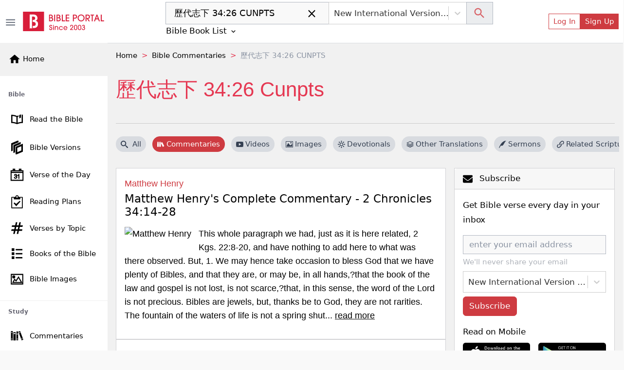

--- FILE ---
content_type: text/html; charset=utf-8
request_url: https://bibleportal.com/commentary/passage?search=%E6%AD%B7%E4%BB%A3%E5%BF%97%E4%B8%8B%2034:26%20CUNPTS
body_size: 42631
content:
<!DOCTYPE html><html lang="en"><head><meta charSet="Windows-1252"/><meta name="viewport" content="width=device-width, initial-scale=1"/><meta property="fb:app_id" content="213268292385640"/><meta name="apple-itunes-app" content="app-id=1600996529, app-argument=https://apps.apple.com/us/app/bible-portal/id1600996529"/><link rel="shortcut icon" href="/favicon.ico"/><meta name="twitter:site" content="@bibleportal"/><meta name="twitter:creator" content="@bibleportal"/><link rel="preconnect" href="https://www.googletagmanager.com"/><link rel="preconnect" href="https://www.google-analytics.com"/><link rel="preconnect" href="https://accounts.google.com"/><script async="" src="https://www.googletagmanager.com/gtag/js?id=UA-200875852-1"></script><script>
              window.dataLayer = window.dataLayer || [];
              function gtag(){dataLayer.push(arguments);}
              window.gtag = gtag;
              gtag('js', new Date());
              gtag('config', 'UA-200875852-1', { page_path: window.location.pathname });

            </script><meta name="p:domain_verify" content="c67f0be174674f7dc19ac2b8f6977486"/><script src="https://accounts.google.com/gsi/client" async="" defer=""></script><script type="application/ld+json">{"@context":"http://schema.org","@type":"NewsMediaOrganization","name":"Bible Portal","alternateName":"BP","logo":{"@context":"http://schema.org","@type":"ImageObject","url":"https://bibleportal.com/images/logo.svg","height":67,"width":281},"address":{"@type":"PostalAddress","addressCountry":"US","addressLocality":"Washington","addressRegion":"District of Columbia","postalCode":"20011"},"url":"https://bibleportal.com/","diversityPolicy":"https://bibleportal.com/privacy-policy","masthead":"https://bibleportal.com/page/about-us","sameAs":["https://www.facebook.com/ibibleportal","https://twitter.com/bibleportal","https://www.instagram.com/bible_portal/","https://www.pinterest.com/bibleportal2022/"]}</script><title>歷代志下 34:26 CUNPTS - Bible Commentaries</title><meta name="description" content="All bible commentaries for 歷代志下 34:26 CUNPTS free on BiblePortal.com"/><meta property="og:description" content="All bible commentaries for 歷代志下 34:26 CUNPTS free on BiblePortal.com"/><meta name="next-head-count" content="18"/><link rel="preload" href="/_next/static/css/c31fd98df784507ab16a.css" as="style"/><link rel="stylesheet" href="/_next/static/css/c31fd98df784507ab16a.css" data-n-g=""/><noscript data-n-css=""></noscript><script defer="" nomodule="" src="/_next/static/chunks/polyfills-a40ef1678bae11e696dba45124eadd70.js"></script><script defer="" src="/_next/static/chunks/3574.f8d6832a47795728c04a.js"></script><script defer="" src="/_next/static/chunks/62347655-795e97ed54255383c684.js"></script><script defer="" src="/_next/static/chunks/7774.f0e3f8fa1f210e81508d.js"></script><script defer="" src="/_next/static/chunks/252f366e-f5efb470d933b750e9e6.js"></script><script defer="" src="/_next/static/chunks/9789-73defb80f8d24a31f45a.js"></script><script defer="" src="/_next/static/chunks/8100-0667879db13e963078dd.js"></script><script defer="" src="/_next/static/chunks/3747.0cdd69705931b31b4863.js"></script><script defer="" src="/_next/static/chunks/8030-2f416f1ae0eed2cd7a77.js"></script><script defer="" src="/_next/static/chunks/8074.cb5d1ddc1299c41d7318.js"></script><script defer="" src="/_next/static/chunks/617-fbdd560642b0d4ddaf49.js"></script><script defer="" src="/_next/static/chunks/2689-e8fe881bf57ab1b43955.js"></script><script defer="" src="/_next/static/chunks/9446-7b2f468de7a1bca45aa5.js"></script><script defer="" src="/_next/static/chunks/8665-8897edb897d348113500.js"></script><script defer="" src="/_next/static/chunks/4460.20ef54b81e3fa8c04eef.js"></script><script defer="" src="/_next/static/chunks/6220.f02d0b71d56bcd86097a.js"></script><script defer="" src="/_next/static/chunks/874.aacfbf10ecc325f76f34.js"></script><script defer="" src="/_next/static/chunks/31664189-c391c22b15ffad99e2b1.js"></script><script defer="" src="/_next/static/chunks/1bfc9850-849bee5cf15444cc7194.js"></script><script defer="" src="/_next/static/chunks/1a48c3c1-717a4ab36a1ee8f055ba.js"></script><script defer="" src="/_next/static/chunks/2618-21d400bcd904f41408fb.js"></script><script defer="" src="/_next/static/chunks/6893-292c27372fdfed4158c5.js"></script><script defer="" src="/_next/static/chunks/5646-defe2f4b32566a40d952.js"></script><script defer="" src="/_next/static/chunks/6819.f12ce74f2fa36308679f.js"></script><script defer="" src="/_next/static/chunks/7133.abb6b79f7bc19b7934b7.js"></script><script defer="" src="/_next/static/chunks/6368.dcf1e32cf9b2cbf8803e.js"></script><script defer="" src="/_next/static/chunks/9175.5d2a768acd081fc789fa.js"></script><script defer="" src="/_next/static/chunks/8397.9a62d4ffe0682657e63c.js"></script><script defer="" src="/_next/static/chunks/6924.b6cf96c2ef8502bd44ac.js"></script><script defer="" src="/_next/static/chunks/7653.a2112ffbfa6743bfa4d7.js"></script><script defer="" src="/_next/static/chunks/347.1cda29d9ef442ed74b67.js"></script><script defer="" src="/_next/static/chunks/1849.62905c0ee8b596197e69.js"></script><script defer="" src="/_next/static/chunks/5655-9549bac2f18f44508269.js"></script><script defer="" src="/_next/static/chunks/562.b5a0a097b394bc7c5708.js"></script><script defer="" src="/_next/static/chunks/917-81a7c950db22f722428e.js"></script><script defer="" src="/_next/static/chunks/2668-93b34d558b3a86cda6c7.js"></script><script defer="" src="/_next/static/chunks/7232.9df53ac0c5fc47fea53e.js"></script><script defer="" src="/_next/static/chunks/6597-8cb5bdbe3ed1f674acbe.js"></script><script defer="" src="/_next/static/chunks/876.ebb0811ca281b6cff271.js"></script><script defer="" src="/_next/static/chunks/6082.3f58ad11763e95e732a9.js"></script><script defer="" src="/_next/static/chunks/9498.41921e824dc26b0254b8.js"></script><script defer="" src="/_next/static/chunks/8963.8405348342e78cab6ddd.js"></script><script defer="" src="/_next/static/chunks/5036.52ad0e409dacf7796c1a.js"></script><script defer="" src="/_next/static/chunks/5675-22e936f3a6d544327413.js"></script><script defer="" src="/_next/static/chunks/4753.c69dbb0c917432eef7e1.js"></script><script defer="" src="/_next/static/chunks/5588.177b9929fdddbc19b442.js"></script><script defer="" src="/_next/static/chunks/1081-711e56ba25a3b2d0f455.js"></script><script defer="" src="/_next/static/chunks/7262.83625b0e97eb251d0593.js"></script><script defer="" src="/_next/static/chunks/159.c85c946044d2891e9a12.js"></script><script defer="" src="/_next/static/chunks/4040.1604f663d60e929bb866.js"></script><script defer="" src="/_next/static/chunks/7673.0814a4231442cee14855.js"></script><script defer="" src="/_next/static/chunks/78e521c3.d1f09870040d77619691.js"></script><script defer="" src="/_next/static/chunks/2832.f836c244a8a877214385.js"></script><script defer="" src="/_next/static/chunks/1572.cfbf18e95afc2fde7a6d.js"></script><script defer="" src="/_next/static/chunks/2157.c946c121d5f8a5ab3c02.js"></script><script defer="" src="/_next/static/chunks/9280.725562060fce6b7ec32b.js"></script><script src="/_next/static/chunks/webpack-edef32c1fb6f18e6cdb4.js" defer=""></script><script src="/_next/static/chunks/framework-e12e56e0b8a76d261551.js" defer=""></script><script src="/_next/static/chunks/main-6f9aceadc46781f54db5.js" defer=""></script><script src="/_next/static/chunks/pages/_app-8493a38013d213674884.js" defer=""></script><script src="/_next/static/chunks/deaa743a-76657eafdf47c6899e8a.js" defer=""></script><script src="/_next/static/chunks/commons-3fdc4124572f9f93c2c5.js" defer=""></script><script src="/_next/static/chunks/7006-fac5817ac48532ab501a.js" defer=""></script><script src="/_next/static/chunks/pages/commentary/passage-766f57810d6a1deee909.js" defer=""></script><script src="/_next/static/1z_uzAa30u3snLKI_ZjNf/_buildManifest.js" defer=""></script><script src="/_next/static/1z_uzAa30u3snLKI_ZjNf/_ssgManifest.js" defer=""></script></head><body><div id="__next"><div class="header header-sticky fullScreen "><div id="oneTap" style="position:absolute;top:20px;right:20px"></div><div class="w-100 "><div class="container-fluid py-1 header-main d-flex"><button type="button" class="header-toggler ps-0" title="Toggle Side Menu"><svg stroke="currentColor" fill="currentColor" stroke-width="0" viewBox="0 0 24 24" height="1.5rem" width="1.5rem" xmlns="http://www.w3.org/2000/svg"><path fill="none" d="M0 0h24v24H0z"></path><path d="M3 18h18v-2H3v2zm0-5h18v-2H3v2zm0-7v2h18V6H3z"></path></svg></button><div class="col flex-grow-1 d-flex justify-content-between align-items-center"><div class="mx-lg-0 mx-auto mb-0"><a class="header-brand me-lg-2 ms-lg-0 mx-auto" href="https://bibleportal.com/"><img src="/images/logo.svg" width="170" height="41" alt="Read &amp; Study the Bible Online - Bible Portal" class="img-fluid sidebar-brand-full"/></a></div><ul class="header-nav header-nav-settings" role="navigation"><li class="nav-item ms-auto d-flex d-lg-none align-content-center flex-wrap"><div class="version-dropdown"><button type="button" class="px-1 btn btn-outline">NIV<!-- --> <svg stroke="currentColor" fill="currentColor" stroke-width="0" viewBox="0 0 24 24" height="1em" width="1em" xmlns="http://www.w3.org/2000/svg"><path fill="none" d="M0 0h24v24H0V0z"></path><path d="M7.41 8.59L12 13.17l4.59-4.58L18 10l-6 6-6-6 1.41-1.41z"></path></svg></button></div></li><li class="nav-item ms-auto d-flex align-content-center flex-wrap"><button type="button" class="d-lg-none btn btn-link btn-sm"><svg stroke="currentColor" fill="currentColor" stroke-width="0" viewBox="0 0 24 24" height="1.8rem" width="1.8rem" xmlns="http://www.w3.org/2000/svg"><path fill="none" d="M0 0h24v24H0z"></path><path d="M12 2C6.48 2 2 6.48 2 12s4.48 10 10 10 10-4.48 10-10S17.52 2 12 2zm0 3c1.66 0 3 1.34 3 3s-1.34 3-3 3-3-1.34-3-3 1.34-3 3-3zm0 14.2a7.2 7.2 0 01-6-3.22c.03-1.99 4-3.08 6-3.08 1.99 0 5.97 1.09 6 3.08a7.2 7.2 0 01-6 3.22z"></path></svg></button><button type="button" class="d-none d-lg-flex btn btn-outline-primary btn-sm">Log In</button><button type="button" class="d-none d-lg-flex btn btn-primary btn-sm">Sign Up</button></li></ul></div></div></div><div class="sidebar sidebar-fixed hide" selfhiding="md"><div class="sidebar-brand bg-light d-none d-md-flex" to="/"><a class="nostyle" href="https://bibleportal.com/"><svg stroke="currentColor" fill="currentColor" stroke-width="0" viewBox="0 0 24 24" class="me-1" height="1.5rem" width="1.5rem" xmlns="http://www.w3.org/2000/svg"><path fill="none" d="M0 0h24v24H0z"></path><path d="M10 20v-6h4v6h5v-8h3L12 3 2 12h3v8z"></path></svg><span class="sb-name">Home</span></a></div><ul class="sidebar-nav"><div data-simplebar="true" style="max-height:500px;overflow-x:hidden" idx="0"><div class="simplebar-wrapper"><div class="simplebar-height-auto-observer-wrapper"><div class="simplebar-height-auto-observer"></div></div><div class="simplebar-mask"><div class="simplebar-offset"><div class="simplebar-content-wrapper"><div class="simplebar-content"><li class="nav-title">Bible</li><li class="nav-item"><a class="nav-link" href="/passage"><svg xmlns="http://www.w3.org/2000/svg" viewBox="0 0 512 512" width="30" height="30" class="c-sidebar-nav-icon" stroke="currentColor" fill="currentColor"><path fill="currentColor" d="M422,99.775v248.172c-57.842,4.348-106.682,14.386-146,29.986V177.696 c10.152-6.315,21.41-11.648,33.323-16.166v-42.394c-19.793,6.357-37.811,14.236-53.323,23.894 c-50.446-31.404-127.301-44.056-206-46.457v289.334c67.575,2.062,133.791,11.682,183.096,34.24 c14.525,6.646,31.268,6.654,45.793,0.008C328.194,397.591,394.417,387.97,462,385.907V94.573 C449.25,94.774,433.441,96.898,422,99.775z M236,377.934c-39.318-15.601-88.158-25.639-146-29.986V138.869 c47.504,3.985,105.514,13.64,146,38.827V377.934z M335.187,125.126c0,11.271,0,105.906,0,105.906l29.809-36.729l29.809,25.692 V112.089c0-14.314,6.287-21.604,16.791-25.226c-22.095,3.286-46.345,8.911-59.009,12.946 C343.608,102.67,335.187,111.345,335.187,125.126z"></path></svg><span class="sb-name">Read the Bible</span></a></li><li class="nav-item"><a class="nav-link" href="/versions"><svg xmlns="http://www.w3.org/2000/svg" viewBox="0 0 24 24" width="28" height="28" class="c-sidebar-nav-icon" stroke="currentColor" fill="currentColor"><path d="M4 17.162l-2 .838v-12.972l12-5.028v2.507l-10 4.19v10.465zm16-8.156v8.635l-8 3.352v-8.635l8-3.352zm2-3.006l-12 5.028v12.972l12-5.028v-12.972zm-14 3.697l10-4.19v-2.507l-12 5.028v12.972l2-.838v-10.465z"></path></svg><span class="sb-name">Bible Versions</span></a></li><li class="nav-item"><a class="nav-link" href="/verse-of-the-day"><svg xmlns="http://www.w3.org/2000/svg" viewBox="0 0 24 24" width="26" height="26" class="c-sidebar-nav-icon" stroke="currentColor" fill="currentColor"><path d="M24 23h-24v-19h4v-3h4v3h8v-3h4v3h4v19zm-1-15h-22v14h22v-14zm-16.501 8.794l1.032-.128c.201.93.693 1.538 1.644 1.538.957 0 1.731-.686 1.731-1.634 0-.989-.849-1.789-2.373-1.415l.115-.843c.91.09 1.88-.348 1.88-1.298 0-.674-.528-1.224-1.376-1.224-.791 0-1.364.459-1.518 1.41l-1.032-.171c.258-1.319 1.227-2.029 2.527-2.029 1.411 0 2.459.893 2.459 2.035 0 .646-.363 1.245-1.158 1.586.993.213 1.57.914 1.57 1.928 0 1.46-1.294 2.451-2.831 2.451-1.531 0-2.537-.945-2.67-2.206zm9.501 2.206h-1.031v-6.265c-.519.461-1.354.947-1.969 1.159v-.929c1.316-.576 2.036-1.402 2.336-1.965h.664v8zm7-14h-22v2h22v-2zm-16-3h-2v2h2v-2zm12 0h-2v2h2v-2z"></path></svg><span class="sb-name">Verse of the Day</span></a></li><li class="nav-item"><a class="nav-link" href="/reading-plans"><svg stroke="currentColor" fill="currentColor" stroke-width="0" version="1.1" viewBox="0 0 16 16" class="c-sidebar-nav-icon" height="1.6rem" width="1.6rem" xmlns="http://www.w3.org/2000/svg"><path d="M14.5 2h-4.5c0-1.105-0.895-2-2-2s-2 0.895-2 2h-4.5c-0.276 0-0.5 0.224-0.5 0.5v13c0 0.276 0.224 0.5 0.5 0.5h13c0.276 0 0.5-0.224 0.5-0.5v-13c0-0.276-0.224-0.5-0.5-0.5zM8 1c0.552 0 1 0.448 1 1s-0.448 1-1 1c-0.552 0-1-0.448-1-1s0.448-1 1-1zM14 15h-12v-12h2v1.5c0 0.276 0.224 0.5 0.5 0.5h7c0.276 0 0.5-0.224 0.5-0.5v-1.5h2v12z"></path><path d="M7 13.414l-3.207-3.707 0.914-0.914 2.293 1.793 4.293-3.793 0.914 0.914z"></path></svg><span class="sb-name">Reading Plans</span></a></li><li class="nav-item"><a class="nav-link" href="/topical-verses"><svg xmlns="http://www.w3.org/2000/svg" viewBox="0 0 24 24" width="25" height="25" class="c-sidebar-nav-icon" stroke="currentColor" fill="currentColor"><path d="M22.548 9l.452-2h-5.364l1.364-6h-2l-1.364 6h-5l1.364-6h-2l-1.364 6h-6.184l-.452 2h6.182l-1.364 6h-5.36l-.458 2h5.364l-1.364 6h2l1.364-6h5l-1.364 6h2l1.364-6h6.185l.451-2h-6.182l1.364-6h5.366zm-8.73 6h-5l1.364-6h5l-1.364 6z"></path></svg><span class="sb-name">Verses by Topic</span></a></li><li class="nav-item"><a class="nav-link" href="/books-of-the-bible"><svg stroke="currentColor" fill="currentColor" stroke-width="0" version="1.1" viewBox="0 0 16 16" class="c-sidebar-nav-icon" height="1.3rem" width="1.3rem" xmlns="http://www.w3.org/2000/svg"><path d="M0 0h4v4h-4zM6 1h10v2h-10zM0 6h4v4h-4zM6 7h10v2h-10zM0 12h4v4h-4zM6 13h10v2h-10z"></path></svg><span class="sb-name">Books of the Bible</span></a></li><li class="nav-item"><a class="nav-link" href="/bible-images"><svg xmlns="http://www.w3.org/2000/svg" viewBox="0 0 24 24" width="25" height="25" class="c-sidebar-nav-icon" stroke="currentColor" fill="currentColor"><path d="M24 22h-24v-20h24v20zm-1-19h-22v18h22v-18zm-1 16h-19l4-7.492 3 3.048 5.013-7.556 6.987 12zm-11.848-2.865l-2.91-2.956-2.574 4.821h15.593l-5.303-9.108-4.806 7.243zm-4.652-11.135c1.38 0 2.5 1.12 2.5 2.5s-1.12 2.5-2.5 2.5-2.5-1.12-2.5-2.5 1.12-2.5 2.5-2.5zm0 1c.828 0 1.5.672 1.5 1.5s-.672 1.5-1.5 1.5-1.5-.672-1.5-1.5.672-1.5 1.5-1.5z"></path></svg><span class="sb-name">Bible Images</span></a></li><li class="nav-title">Study</li><li class="nav-item"><a class="nav-link" href="/commentaries"><svg version="1.0" xmlns="http://www.w3.org/2000/svg" viewBox="0 0 512.000000 512.000000" width="28" height="28" class="c-sidebar-nav-icon" stroke="currentColor" fill="currentColor" preserveAspectRatio="xMidYMid meet"><g transform="translate(0.000000,512.000000) scale(0.100000,-0.100000)" fill="currentColor" stroke="none"><path d="M3620 4363 c-52 -19 -162 -61 -245 -93 -82 -31 -180 -68 -217 -80
-39 -14 -68 -30 -68 -37 0 -8 27 -84 59 -171 33 -86 123 -328 201 -537 78
-209 161 -432 185 -495 24 -63 80 -214 125 -335 44 -121 105 -283 135 -360 29
-77 92 -243 139 -370 78 -212 170 -459 313 -837 30 -82 57 -148 60 -148 2 0
118 43 256 95 139 53 282 107 319 121 l67 25 -34 92 c-18 51 -56 153 -85 227
-28 74 -75 200 -105 280 -29 80 -106 285 -170 455 -64 171 -132 351 -150 400
-18 50 -53 144 -78 210 -25 66 -89 237 -142 380 -53 143 -107 287 -119 320
-13 33 -70 184 -126 335 -155 420 -207 554 -217 556 -4 2 -51 -13 -103 -33z
m123 -500 c20 -58 36 -107 35 -108 -4 -4 -347 -135 -352 -135 -5 0 -9 11 -52
127 l-33 91 42 16 c23 8 101 37 172 65 72 28 135 50 140 51 6 0 27 -48 48
-107z m864 -2309 c41 -104 41 -105 20 -113 -12 -5 -94 -36 -181 -70 -87 -34
-160 -60 -161 -59 -8 12 -75 197 -75 209 0 10 43 30 133 63 72 26 146 53 162
61 55 25 58 22 102 -91z"></path><path d="M240 2640 l0 -1740 340 0 340 0 0 1740 0 1740 -340 0 -340 0 0 -1740z
m510 1235 l0 -115 -195 0 -195 0 0 115 0 115 195 0 195 0 0 -115z m-2 -2462
l-3 -118 -192 -3 -193 -2 0 120 0 120 195 0 196 0 -3 -117z"></path><path d="M2312 2580 l3 -1660 343 -3 342 -2 0 1663 0 1662 -345 0 -345 0 2
-1660z m538 690 l0 -180 -195 0 -195 0 0 180 0 180 195 0 195 0 0 -180z m5
-1860 l0 -115 -192 -3 -193 -2 0 120 0 120 193 -2 192 -3 0 -115z"></path><path d="M1160 2435 l0 -1545 445 0 445 0 0 1545 0 1545 -445 0 -445 0 0
-1545z m765 1000 l0 -180 -318 0 -318 0 0 178 c0 97 1 179 1 182 0 3 143 4
318 3 l317 -3 0 -180z"></path></g></svg><span class="sb-name">Commentaries</span></a></li><li class="nav-item"><a class="nav-link" href="/concordances"><svg xmlns="http://www.w3.org/2000/svg" fill-rule="evenodd" clip-rule="evenodd" viewBox="0 0 24 24" width="28" height="28" class="c-sidebar-nav-icon" stroke="currentColor" fill="currentColor"><path d="M15.853 16.56c-1.683 1.517-3.911 2.44-6.353 2.44-5.243 0-9.5-4.257-9.5-9.5s4.257-9.5 9.5-9.5 9.5 4.257 9.5 9.5c0 2.442-.923 4.67-2.44 6.353l7.44 7.44-.707.707-7.44-7.44zm-6.353-15.56c4.691 0 8.5 3.809 8.5 8.5s-3.809 8.5-8.5 8.5-8.5-3.809-8.5-8.5 3.809-8.5 8.5-8.5z"></path></svg><span class="sb-name">Concordances</span></a></li><li class="nav-item"><a class="nav-link" href="/dictionaries"><svg stroke="currentColor" fill="currentColor" stroke-width="0" version="1.1" viewBox="0 0 16 16" class="c-sidebar-nav-icon" height="1.5rem" width="1.5rem" xmlns="http://www.w3.org/2000/svg"><path d="M14 2v13h-10.5c-0.829 0-1.5-0.672-1.5-1.5s0.671-1.5 1.5-1.5h9.5v-12h-10c-1.1 0-2 0.9-2 2v12c0 1.1 0.9 2 2 2h12v-14h-1z"></path><path d="M3.501 13v0c-0 0-0.001 0-0.001 0-0.276 0-0.5 0.224-0.5 0.5s0.224 0.5 0.5 0.5c0 0 0.001-0 0.001-0v0h9.498v-1h-9.498z"></path></svg><span class="sb-name">Dictionaries</span></a></li><li class="nav-item"><a class="nav-link" href="/encyclopedias"><svg xmlns="http://www.w3.org/2000/svg" viewBox="0 0 24 24" width="26" height="26" class="c-sidebar-nav-icon" stroke="currentColor" fill="currentColor"><path d="M5.495 2h16.505v-2h-17c-1.657 0-3 1.343-3 3v18c0 1.657 1.343 3 3 3h17v-20h-16.505c-1.375 0-1.375-2 0-2zm.505 4h14v16h-14v-16zm6.23 10.428c-.406-.55-.465-1.514-.405-2.107 1.115.268 2.455.217 3.437-.473 1.28-.898 1.505-3.848-1.404-3.848-1.631 0-3 1.147-3.572 2.491-.615 1.443-.702 3.5.405 4.633 1.295 1.325 3.613 1.253 5.051-.953l-.486-.5c-.771 1.222-2.21 1.864-3.026.757zm1.432-5.591c.986 0 .872 1.532.155 2.31-.594.645-1.553.607-1.938.607.137-1.118.654-2.917 1.783-2.917z"></path></svg><span class="sb-name">Encyclopedias</span></a></li><li class="nav-item"><a class="nav-link" href="/sermons/authors"><svg stroke="currentColor" fill="currentColor" stroke-width="0" version="1.1" viewBox="0 0 16 16" class="c-sidebar-nav-icon" height="1.5rem" width="1.5rem" xmlns="http://www.w3.org/2000/svg"><path d="M0 16c2-6 7.234-16 16-16-4.109 3.297-6 11-9 11s-3 0-3 0l-3 5h-1z"></path></svg><span class="sb-name">Sermons</span></a></li><li class="nav-item"><a class="nav-link" href="/bible-maps"><svg stroke="currentColor" fill="currentColor" stroke-width="0" version="1.1" viewBox="0 0 16 16" class="c-sidebar-nav-icon" height="1.5rem" width="1.5rem" xmlns="http://www.w3.org/2000/svg"><path d="M10.5 3l-5-2-5.5 2v12l5.5-2 5 2 5.5-2v-12l-5.5 2zM6 2.277l4 1.6v9.846l-4-1.6v-9.846zM1 3.7l4-1.455v9.872l-4 1.454v-9.872zM15 12.3l-4 1.455v-9.872l4-1.455v9.872z"></path></svg><span class="sb-name">Bible Atlas &amp; Maps</span></a></li><li class="nav-item"><a class="nav-link" href="https://wiki.bibleportal.com/"><svg stroke="currentColor" fill="currentColor" stroke-width="0" version="1.1" viewBox="0 0 16 16" class="c-sidebar-nav-icon" height="1.5rem" width="1.5rem" xmlns="http://www.w3.org/2000/svg"><path d="M15.106 3.65c0 0.050-0.016 0.097-0.047 0.141-0.031 0.041-0.066 0.063-0.106 0.063-0.313 0.031-0.569 0.131-0.766 0.3-0.2 0.169-0.403 0.497-0.613 0.975l-3.225 7.272c-0.022 0.069-0.081 0.1-0.178 0.1-0.075 0-0.134-0.034-0.178-0.1l-1.809-3.781-2.081 3.781c-0.044 0.069-0.1 0.1-0.178 0.1-0.094 0-0.153-0.034-0.184-0.1l-3.166-7.269c-0.197-0.45-0.406-0.766-0.625-0.944s-0.525-0.291-0.916-0.331c-0.034 0-0.066-0.019-0.094-0.053-0.031-0.034-0.044-0.075-0.044-0.122 0-0.119 0.034-0.178 0.1-0.178 0.281 0 0.578 0.013 0.888 0.038 0.288 0.025 0.556 0.038 0.809 0.038 0.256 0 0.563-0.013 0.913-0.038 0.366-0.025 0.691-0.038 0.975-0.038 0.069 0 0.1 0.059 0.1 0.178s-0.022 0.175-0.063 0.175c-0.281 0.022-0.506 0.094-0.669 0.216s-0.244 0.281-0.244 0.481c0 0.1 0.034 0.228 0.1 0.378l2.616 5.912 1.487-2.806-1.384-2.903c-0.25-0.519-0.453-0.853-0.612-1.003s-0.403-0.241-0.728-0.275c-0.031 0-0.056-0.019-0.084-0.053s-0.041-0.075-0.041-0.122c0-0.119 0.028-0.178 0.088-0.178 0.281 0 0.541 0.013 0.778 0.038 0.228 0.025 0.469 0.038 0.728 0.038 0.253 0 0.519-0.013 0.803-0.038 0.291-0.025 0.578-0.038 0.859-0.038 0.069 0 0.1 0.059 0.1 0.178s-0.019 0.175-0.063 0.175c-0.566 0.038-0.847 0.2-0.847 0.481 0 0.125 0.066 0.322 0.197 0.588l0.916 1.859 0.912-1.7c0.125-0.241 0.191-0.444 0.191-0.606 0-0.388-0.281-0.594-0.847-0.619-0.050 0-0.075-0.059-0.075-0.175 0-0.044 0.012-0.081 0.037-0.119s0.050-0.056 0.075-0.056c0.203 0 0.45 0.013 0.747 0.038 0.281 0.025 0.516 0.038 0.697 0.038 0.131 0 0.322-0.013 0.575-0.031 0.319-0.028 0.588-0.044 0.803-0.044 0.050 0 0.075 0.050 0.075 0.15 0 0.134-0.047 0.203-0.137 0.203-0.328 0.034-0.594 0.125-0.794 0.272s-0.45 0.481-0.75 1.006l-1.222 2.237 1.644 3.35 2.428-5.647c0.084-0.206 0.125-0.397 0.125-0.569 0-0.412-0.281-0.631-0.847-0.659-0.050 0-0.075-0.059-0.075-0.175 0-0.119 0.037-0.178 0.113-0.178 0.206 0 0.45 0.013 0.734 0.038 0.262 0.025 0.481 0.038 0.656 0.038 0.188 0 0.4-0.013 0.644-0.038 0.253-0.025 0.481-0.038 0.684-0.038 0.063 0 0.094 0.050 0.094 0.15z"></path></svg><span class="sb-name">BP Wiki</span></a></li><li class="nav-title">Devotionals</li><li class="nav-item"><a class="nav-link" href="/daily-devotionals"><svg stroke="currentColor" fill="currentColor" stroke-width="0" viewBox="0 0 24 24" class="c-sidebar-nav-icon" height="1.5rem" width="1.5rem" xmlns="http://www.w3.org/2000/svg"><path d="M6 22h15v-2H6.012C5.55 19.988 5 19.805 5 19s.55-.988 1.012-1H21V4c0-1.103-.897-2-2-2H6c-1.206 0-3 .799-3 3v14c0 2.201 1.794 3 3 3zM5 8V5c0-.805.55-.988 1-1h13v12H5V8z"></path><path d="M11 14h2v-4h2V8h-2V6h-2v2H9v2h2z"></path></svg><span class="sb-name">Today&#x27;s Devotionals</span></a></li><li class="nav-item"><a class="nav-link" href="/light-of-the-world"><svg stroke="currentColor" fill="currentColor" stroke-width="0" version="1.1" viewBox="0 0 16 16" class="c-sidebar-nav-icon" height="1.5rem" width="1.5rem" xmlns="http://www.w3.org/2000/svg"><path d="M8 13c0.552 0 1 0.448 1 1v1c0 0.552-0.448 1-1 1s-1-0.448-1-1v-1c0-0.552 0.448-1 1-1zM8 3c-0.552 0-1-0.448-1-1v-1c0-0.552 0.448-1 1-1s1 0.448 1 1v1c0 0.552-0.448 1-1 1zM15 7c0.552 0 1 0.448 1 1s-0.448 1-1 1h-1c-0.552 0-1-0.448-1-1s0.448-1 1-1h1zM3 8c0 0.552-0.448 1-1 1h-1c-0.552 0-1-0.448-1-1s0.448-1 1-1h1c0.552 0 1 0.448 1 1zM12.95 11.536l0.707 0.707c0.39 0.39 0.39 1.024 0 1.414s-1.024 0.39-1.414 0l-0.707-0.707c-0.39-0.39-0.39-1.024 0-1.414s1.024-0.39 1.414 0zM3.050 4.464l-0.707-0.707c-0.391-0.391-0.391-1.024 0-1.414s1.024-0.391 1.414 0l0.707 0.707c0.391 0.391 0.391 1.024 0 1.414s-1.024 0.391-1.414 0zM12.95 4.464c-0.39 0.391-1.024 0.391-1.414 0s-0.39-1.024 0-1.414l0.707-0.707c0.39-0.391 1.024-0.391 1.414 0s0.39 1.024 0 1.414l-0.707 0.707zM3.050 11.536c0.39-0.39 1.024-0.39 1.414 0s0.391 1.024 0 1.414l-0.707 0.707c-0.391 0.39-1.024 0.39-1.414 0s-0.391-1.024 0-1.414l0.707-0.707z"></path><path d="M8 4c-2.209 0-4 1.791-4 4s1.791 4 4 4c2.209 0 4-1.791 4-4s-1.791-4-4-4zM8 10.5c-1.381 0-2.5-1.119-2.5-2.5s1.119-2.5 2.5-2.5 2.5 1.119 2.5 2.5-1.119 2.5-2.5 2.5z"></path></svg><span class="sb-name">Light of the World</span></a></li><li class="nav-item"><a class="nav-link" href="/devotionals"><svg stroke="currentColor" fill="currentColor" stroke-width="0" viewBox="0 0 24 24" class="c-sidebar-nav-icon" height="1.5rem" width="1.5rem" xmlns="http://www.w3.org/2000/svg"><path d="M6 22h15v-2H6.012C5.55 19.988 5 19.805 5 19s.55-.988 1.012-1H21V4c0-1.103-.897-2-2-2H6c-1.206 0-3 .799-3 3v14c0 2.201 1.794 3 3 3zM5 8V5c0-.805.55-.988 1-1h13v12H5V8z"></path><path d="M11 14h2v-4h2V8h-2V6h-2v2H9v2h2z"></path></svg><span class="sb-name">All Devotionals</span></a></li><li class="nav-item"><a class="nav-link" href="/inspirational-quotes"><svg stroke="currentColor" fill="currentColor" stroke-width="0" version="1.1" viewBox="0 0 16 16" class="c-sidebar-nav-icon" height="1.3rem" width="1.3rem" xmlns="http://www.w3.org/2000/svg"><path d="M3.516 7c1.933 0 3.5 1.567 3.5 3.5s-1.567 3.5-3.5 3.5-3.5-1.567-3.5-3.5l-0.016-0.5c0-3.866 3.134-7 7-7v2c-1.336 0-2.591 0.52-3.536 1.464-0.182 0.182-0.348 0.375-0.497 0.578 0.179-0.028 0.362-0.043 0.548-0.043zM12.516 7c1.933 0 3.5 1.567 3.5 3.5s-1.567 3.5-3.5 3.5-3.5-1.567-3.5-3.5l-0.016-0.5c0-3.866 3.134-7 7-7v2c-1.336 0-2.591 0.52-3.536 1.464-0.182 0.182-0.348 0.375-0.497 0.578 0.179-0.028 0.362-0.043 0.549-0.043z"></path></svg><span class="sb-name">Inspirational Quotes</span></a></li><li class="nav-title">More</li><li class="nav-item"><a class="nav-link" href="/quotes"><svg xmlns="http://www.w3.org/2000/svg" viewBox="0 0 24 24" width="25" height="25" class="c-sidebar-nav-icon" stroke="currentColor" fill="currentColor"><path d="M24 22h-24v-20h24v20zm-1-19h-22v18h22v-18zm-1 16h-19l4-7.492 3 3.048 5.013-7.556 6.987 12zm-11.848-2.865l-2.91-2.956-2.574 4.821h15.593l-5.303-9.108-4.806 7.243zm-4.652-11.135c1.38 0 2.5 1.12 2.5 2.5s-1.12 2.5-2.5 2.5-2.5-1.12-2.5-2.5 1.12-2.5 2.5-2.5zm0 1c.828 0 1.5.672 1.5 1.5s-.672 1.5-1.5 1.5-1.5-.672-1.5-1.5.672-1.5 1.5-1.5z"></path></svg><span class="sb-name">Picture Quotes</span></a></li><li class="nav-item"><a class="nav-link" href="/bible-study-sermon-videos"><svg stroke="currentColor" fill="currentColor" stroke-width="0" version="1.1" viewBox="0 0 16 16" class="c-sidebar-nav-icon" height="1.5rem" width="1.5rem" xmlns="http://www.w3.org/2000/svg"><path d="M15.331 2.502c-2.244-0.323-4.724-0.502-7.331-0.502s-5.087 0.179-7.331 0.502c-0.43 1.683-0.669 3.543-0.669 5.498s0.239 3.815 0.669 5.498c2.244 0.323 4.724 0.502 7.331 0.502s5.087-0.179 7.331-0.502c0.43-1.683 0.669-3.543 0.669-5.498s-0.239-3.815-0.669-5.498zM6 11v-6l5 3-5 3z"></path></svg><span class="sb-name">Videos</span></a></li><li class="nav-item"><a class="nav-link" href="/category/inspirational"><svg stroke="currentColor" fill="currentColor" stroke-width="0" version="1.1" viewBox="0 0 16 16" class="c-sidebar-nav-icon" height="1.5rem" width="1.5rem" xmlns="http://www.w3.org/2000/svg"><path d="M6 0l-6 8h6l-4 8 14-10h-8l6-6z"></path></svg><span class="sb-name">Inspirational</span></a></li><li class="nav-item"><a class="nav-link" href="/category/bible-study"><svg xmlns="http://www.w3.org/2000/svg" viewBox="0 0 512 512" width="30" height="30" class="c-sidebar-nav-icon" stroke="currentColor" fill="currentColor"><path fill="currentColor" d="M422,99.775v248.172c-57.842,4.348-106.682,14.386-146,29.986V177.696 c10.152-6.315,21.41-11.648,33.323-16.166v-42.394c-19.793,6.357-37.811,14.236-53.323,23.894 c-50.446-31.404-127.301-44.056-206-46.457v289.334c67.575,2.062,133.791,11.682,183.096,34.24 c14.525,6.646,31.268,6.654,45.793,0.008C328.194,397.591,394.417,387.97,462,385.907V94.573 C449.25,94.774,433.441,96.898,422,99.775z M236,377.934c-39.318-15.601-88.158-25.639-146-29.986V138.869 c47.504,3.985,105.514,13.64,146,38.827V377.934z M335.187,125.126c0,11.271,0,105.906,0,105.906l29.809-36.729l29.809,25.692 V112.089c0-14.314,6.287-21.604,16.791-25.226c-22.095,3.286-46.345,8.911-59.009,12.946 C343.608,102.67,335.187,111.345,335.187,125.126z"></path></svg><span class="sb-name">Bible Study</span></a></li><li class="nav-item"><a class="nav-link" href="/category/what-the-bible-says"><svg stroke="currentColor" fill="currentColor" stroke-width="0" version="1.1" viewBox="0 0 16 16" class="c-sidebar-nav-icon" height="1.5rem" width="1.5rem" xmlns="http://www.w3.org/2000/svg"><path d="M8 0c-4.418 0-8 3.582-8 8s3.582 8 8 8 8-3.582 8-8-3.582-8-8-8zM1.5 8c0-3.59 2.91-6.5 6.5-6.5 1.712 0 3.269 0.662 4.43 1.744l-6.43 2.756-2.756 6.43c-1.082-1.161-1.744-2.718-1.744-4.43zM9.143 9.143l-4.001 1.715 1.715-4.001 2.286 2.286zM8 14.5c-1.712 0-3.269-0.662-4.43-1.744l6.43-2.756 2.756-6.43c1.082 1.161 1.744 2.718 1.744 4.43 0 3.59-2.91 6.5-6.5 6.5z"></path></svg><span class="sb-name">What The Bible Says</span></a></li><li class="nav-item"><a class="nav-link" href="/category/bible-qa"><svg stroke="currentColor" fill="currentColor" stroke-width="0" viewBox="0 0 24 24" class="c-sidebar-nav-icon" height="1.5rem" width="1.5rem" xmlns="http://www.w3.org/2000/svg"><path fill="none" d="M0 0h24v24H0V0z"></path><path d="M15 4v7H5.17l-.59.59-.58.58V4h11m1-2H3c-.55 0-1 .45-1 1v14l4-4h10c.55 0 1-.45 1-1V3c0-.55-.45-1-1-1zm5 4h-2v9H6v2c0 .55.45 1 1 1h11l4 4V7c0-.55-.45-1-1-1z"></path></svg><span class="sb-name">Bible Q&amp;As</span></a></li><li class="nav-item"><a class="nav-link" href="/category/daily-bread"><svg stroke="currentColor" fill="currentColor" stroke-width="0" version="1.1" viewBox="0 0 16 16" class="c-sidebar-nav-icon" height="1.5rem" width="1.5rem" xmlns="http://www.w3.org/2000/svg"><path d="M16 5l-8-4-8 4 8 4 8-4zM8 2.328l5.345 2.672-5.345 2.672-5.345-2.672 5.345-2.672zM14.398 7.199l1.602 0.801-8 4-8-4 1.602-0.801 6.398 3.199zM14.398 10.199l1.602 0.801-8 4-8-4 1.602-0.801 6.398 3.199z"></path></svg><span class="sb-name">Daily Bread</span></a></li><li class="nav-item"><a class="nav-link" href="/bible-by-genre"><svg stroke="currentColor" fill="currentColor" stroke-width="0" viewBox="0 0 24 24" class="c-sidebar-nav-icon" height="1.5rem" width="1.5rem" xmlns="http://www.w3.org/2000/svg"><path d="M10 3H4a1 1 0 0 0-1 1v6a1 1 0 0 0 1 1h6a1 1 0 0 0 1-1V4a1 1 0 0 0-1-1zM9 9H5V5h4v4zm11-6h-6a1 1 0 0 0-1 1v6a1 1 0 0 0 1 1h6a1 1 0 0 0 1-1V4a1 1 0 0 0-1-1zm-1 6h-4V5h4v4zm-9 4H4a1 1 0 0 0-1 1v6a1 1 0 0 0 1 1h6a1 1 0 0 0 1-1v-6a1 1 0 0 0-1-1zm-1 6H5v-4h4v4zm8-6c-2.206 0-4 1.794-4 4s1.794 4 4 4 4-1.794 4-4-1.794-4-4-4zm0 6c-1.103 0-2-.897-2-2s.897-2 2-2 2 .897 2 2-.897 2-2 2z"></path></svg><span class="sb-name">Bible by Genre</span></a></li><li class="nav-item"><a class="nav-link" href="/bible-stories"><svg stroke="currentColor" fill="currentColor" stroke-width="0" viewBox="0 0 24 24" class="c-sidebar-nav-icon" height="1.4rem" width="1.4rem" xmlns="http://www.w3.org/2000/svg"><path d="M21 8c-.202 0-4.85.029-9 2.008C7.85 8.029 3.202 8 3 8a1 1 0 0 0-1 1v9.883a1 1 0 0 0 .305.719c.195.188.48.305.729.28l.127-.001c.683 0 4.296.098 8.416 2.025.016.008.034.005.05.011.119.049.244.083.373.083s.254-.034.374-.083c.016-.006.034-.003.05-.011 4.12-1.928 7.733-2.025 8.416-2.025l.127.001c.238.025.533-.092.729-.28.194-.189.304-.449.304-.719V9a1 1 0 0 0-1-1zM4 10.049c1.485.111 4.381.48 7 1.692v7.742c-3-1.175-5.59-1.494-7-1.576v-7.858zm16 7.858c-1.41.082-4 .401-7 1.576v-7.742c2.619-1.212 5.515-1.581 7-1.692v7.858z"></path><circle cx="12" cy="5" r="3"></circle></svg><span class="sb-name">Bible Stories</span></a></li><li class="nav-item"><a class="nav-link" href="/random-bible-verse"><svg stroke="currentColor" fill="currentColor" stroke-width="0" viewBox="0 0 24 24" class="c-sidebar-nav-icon" height="1.4rem" width="1.4rem" xmlns="http://www.w3.org/2000/svg"><path d="M17 17h-1.559l-9.7-10.673A1 1 0 0 0 5.001 6H2v2h2.559l4.09 4.5-4.09 4.501H2v2h3.001a1 1 0 0 0 .74-.327L10 13.987l4.259 4.686a1 1 0 0 0 .74.327H17v3l5-4-5-4v3z"></path><path d="M15.441 8H17v3l5-3.938L17 3v3h-2.001a1 1 0 0 0-.74.327l-3.368 3.707 1.48 1.346L15.441 8z"></path></svg><span class="sb-name">Random Bible Verse</span></a></li><li class="nav-item"><a class="nav-link" href="/community"><svg stroke="currentColor" fill="none" stroke-width="2" viewBox="0 0 24 24" stroke-linecap="round" stroke-linejoin="round" class="c-sidebar-nav-icon" height="1.5rem" width="1.5rem" xmlns="http://www.w3.org/2000/svg"><path d="M17 21v-2a4 4 0 0 0-4-4H5a4 4 0 0 0-4 4v2"></path><circle cx="9" cy="7" r="4"></circle><path d="M23 21v-2a4 4 0 0 0-3-3.87"></path><path d="M16 3.13a4 4 0 0 1 0 7.75"></path></svg><span class="sb-name">Community</span></a></li><li class="nav-item"><a class="nav-link" href="https://stevensbooks.com/t/categories/bibles"><svg stroke="currentColor" fill="currentColor" stroke-width="0" viewBox="0 0 616 512" class="c-sidebar-nav-icon" height="1.4rem" width="1.4rem" xmlns="http://www.w3.org/2000/svg"><path d="M602 118.6L537.1 15C531.3 5.7 521 0 510 0H106C95 0 84.7 5.7 78.9 15L14 118.6c-33.5 53.5-3.8 127.9 58.8 136.4 4.5.6 9.1.9 13.7.9 29.6 0 55.8-13 73.8-33.1 18 20.1 44.3 33.1 73.8 33.1 29.6 0 55.8-13 73.8-33.1 18 20.1 44.3 33.1 73.8 33.1 29.6 0 55.8-13 73.8-33.1 18.1 20.1 44.3 33.1 73.8 33.1 4.7 0 9.2-.3 13.7-.9 62.8-8.4 92.6-82.8 59-136.4zM529.5 288c-10 0-19.9-1.5-29.5-3.8V384H116v-99.8c-9.6 2.2-19.5 3.8-29.5 3.8-6 0-12.1-.4-18-1.2-5.6-.8-11.1-2.1-16.4-3.6V480c0 17.7 14.3 32 32 32h448c17.7 0 32-14.3 32-32V283.2c-5.4 1.6-10.8 2.9-16.4 3.6-6.1.8-12.1 1.2-18.2 1.2z"></path></svg><span class="sb-name">Store</span></a></li></div></div></div></div><div class="simplebar-placeholder"></div></div><div class="simplebar-track simplebar-horizontal"><div class="simplebar-scrollbar"></div></div><div class="simplebar-track simplebar-vertical"><div class="simplebar-scrollbar"></div></div></div></ul></div></div><div class="page-CommentaryByPassage wrapper d-flex flex-column min-vh-100 bg-light "><div class="body px-lg-2 flex-grow-1"><div class="container-fluid mobile-search-box d-lg-none d-flex justify-content-center pt-3 bg-light"><div class="card" style="width:100%"><div class="card-body"><form novalidate="" class="w-100"><div class="row"><div class="col"><div class="search-form-input-group px-0 input-group has-validation"><div role="combobox" aria-haspopup="listbox" aria-owns="react-autowhatever-1" aria-expanded="false" class="col-12 col-lg-6"><div style="position:relative"><input type="text" autofocus="" value="歷代志下 34:26 CUNPTS" autoComplete="off" aria-autocomplete="list" aria-controls="react-autowhatever-1" class="search-input form-control form-control-lg" placeholder="Enter passage, keyword, or topic"/><button title="Clear" style="position:absolute;right:5px;top:0;color:#000" type="button" class="d-none btn btn-link btn-lg"><svg stroke="currentColor" fill="currentColor" stroke-width="0" viewBox="0 0 24 24" height="1.5rem" width="1.5rem" xmlns="http://www.w3.org/2000/svg"><path fill="none" d="M0 0h24v24H0z"></path><path d="M19 6.41L17.59 5 12 10.59 6.41 5 5 6.41 10.59 12 5 17.59 6.41 19 12 13.41 17.59 19 19 17.59 13.41 12z"></path></svg></button></div><div id="react-autowhatever-1" role="listbox" class="react-autosuggest__suggestions-container"></div></div><style data-emotion="css 2b097c-container">.css-2b097c-container{position:relative;box-sizing:border-box;}</style><div class="col version-select css-2b097c-container"><style data-emotion="css 7pg0cj-a11yText">.css-7pg0cj-a11yText{z-index:9999;border:0;clip:rect(1px, 1px, 1px, 1px);height:1px;width:1px;position:absolute;overflow:hidden;padding:0;white-space:nowrap;}</style><span aria-live="polite" aria-atomic="false" aria-relevant="additions text" class="css-7pg0cj-a11yText"></span><style data-emotion="css hc1lzz-control">.css-hc1lzz-control{-webkit-align-items:center;-webkit-box-align:center;-ms-flex-align:center;align-items:center;background-color:hsl(0, 0%, 100%);border-color:hsl(0, 0%, 80%);border-radius:4px;border-style:solid;border-width:1px;box-shadow:0;cursor:default;display:-webkit-box;display:-webkit-flex;display:-ms-flexbox;display:flex;-webkit-box-flex-wrap:wrap;-webkit-flex-wrap:wrap;-ms-flex-wrap:wrap;flex-wrap:wrap;-webkit-box-pack:justify;-webkit-justify-content:space-between;justify-content:space-between;min-height:38px;outline:0!important;position:relative;-webkit-transition:all 100ms;transition:all 100ms;box-sizing:border-box;color:#333;white-space:nowrap;}.css-hc1lzz-control:hover{border-color:#b1b7c1;}</style><div class=" css-hc1lzz-control"><style data-emotion="css 1hwfws3">.css-1hwfws3{-webkit-align-items:center;-webkit-box-align:center;-ms-flex-align:center;align-items:center;display:-webkit-box;display:-webkit-flex;display:-ms-flexbox;display:flex;-webkit-flex:1;-ms-flex:1;flex:1;-webkit-box-flex-wrap:wrap;-webkit-flex-wrap:wrap;-ms-flex-wrap:wrap;flex-wrap:wrap;padding:2px 8px;-webkit-overflow-scrolling:touch;position:relative;overflow:hidden;box-sizing:border-box;}</style><div class=" css-1hwfws3"><style data-emotion="css 1uccc91-singleValue">.css-1uccc91-singleValue{color:hsl(0, 0%, 20%);margin-left:2px;margin-right:2px;max-width:calc(100% - 8px);overflow:hidden;position:absolute;text-overflow:ellipsis;white-space:nowrap;top:50%;-webkit-transform:translateY(-50%);-moz-transform:translateY(-50%);-ms-transform:translateY(-50%);transform:translateY(-50%);box-sizing:border-box;}</style><div class=" css-1uccc91-singleValue">New International Version (NIV)</div><style data-emotion="css 1g6gooi">.css-1g6gooi{margin:2px;padding-bottom:2px;padding-top:2px;visibility:visible;color:hsl(0, 0%, 20%);box-sizing:border-box;}</style><div class="css-1g6gooi"><div class="" style="display:inline-block"><input type="text" autoCapitalize="none" autoComplete="off" autoCorrect="off" id="react-select-31120-input" spellcheck="false" tabindex="0" value="" aria-autocomplete="list" style="box-sizing:content-box;width:1px;label:input;background:0;border:0;font-size:inherit;opacity:1;outline:0;padding:0;color:inherit"/><div style="position:absolute;top:0;left:0;visibility:hidden;height:0;overflow:scroll;white-space:pre"></div></div></div></div><style data-emotion="css 1wy0on6">.css-1wy0on6{-webkit-align-items:center;-webkit-box-align:center;-ms-flex-align:center;align-items:center;-webkit-align-self:stretch;-ms-flex-item-align:stretch;align-self:stretch;display:-webkit-box;display:-webkit-flex;display:-ms-flexbox;display:flex;-webkit-flex-shrink:0;-ms-flex-negative:0;flex-shrink:0;box-sizing:border-box;}</style><div class=" css-1wy0on6"><style data-emotion="css 1okebmr-indicatorSeparator">.css-1okebmr-indicatorSeparator{-webkit-align-self:stretch;-ms-flex-item-align:stretch;align-self:stretch;background-color:hsl(0, 0%, 80%);margin-bottom:8px;margin-top:8px;width:1px;box-sizing:border-box;}</style><span class=" css-1okebmr-indicatorSeparator"></span><style data-emotion="css tlfecz-indicatorContainer">.css-tlfecz-indicatorContainer{color:hsl(0, 0%, 80%);display:-webkit-box;display:-webkit-flex;display:-ms-flexbox;display:flex;padding:8px;-webkit-transition:color 150ms;transition:color 150ms;box-sizing:border-box;}.css-tlfecz-indicatorContainer:hover{color:hsl(0, 0%, 60%);}</style><div class=" css-tlfecz-indicatorContainer" aria-hidden="true"><style data-emotion="css 8mmkcg">.css-8mmkcg{display:inline-block;fill:currentColor;line-height:1;stroke:currentColor;stroke-width:0;}</style><svg height="20" width="20" viewBox="0 0 20 20" aria-hidden="true" focusable="false" class="css-8mmkcg"><path d="M4.516 7.548c0.436-0.446 1.043-0.481 1.576 0l3.908 3.747 3.908-3.747c0.533-0.481 1.141-0.446 1.574 0 0.436 0.445 0.408 1.197 0 1.615-0.406 0.418-4.695 4.502-4.695 4.502-0.217 0.223-0.502 0.335-0.787 0.335s-0.57-0.112-0.789-0.335c0 0-4.287-4.084-4.695-4.502s-0.436-1.17 0-1.615z"></path></svg></div></div></div></div><button class="btn btn-secondary btn-search" title="Search" type="submit"><svg stroke="currentColor" fill="currentColor" stroke-width="0" viewBox="0 0 24 24" height="1.65rem" width="1.65rem" xmlns="http://www.w3.org/2000/svg"><path fill="none" d="M0 0h24v24H0z"></path><path d="M15.5 14h-.79l-.28-.27A6.471 6.471 0 0016 9.5 6.5 6.5 0 109.5 16c1.61 0 3.09-.59 4.23-1.57l.27.28v.79l5 4.99L20.49 19l-4.99-5zm-6 0C7.01 14 5 11.99 5 9.5S7.01 5 9.5 5 14 7.01 14 9.5 11.99 14 9.5 14z"></path></svg></button></div></div></div><div class="d-xxl-none"><button type="button" class="bible-book-list-toggle btn btn-link">Bible Book List<!-- --> <svg stroke="currentColor" fill="currentColor" stroke-width="0" viewBox="0 0 24 24" height="1em" width="1em" xmlns="http://www.w3.org/2000/svg"><path fill="none" d="M0 0h24v24H0V0z"></path><path d="M7.41 8.59L12 13.17l4.59-4.58L18 10l-6 6-6-6 1.41-1.41z"></path></svg></button></div></form></div></div></div><div class="container-fluid pt-3 bg-light"><div class="container-75"><nav aria-label="breadcrumb"><ol class="breadcrumb"><li class="breadcrumb-item"><a class="" href="/">Home</a></li><li class="breadcrumb-item"><a class="" href="/commentaries">Bible Commentaries</a></li><li class="breadcrumb-item active" aria-current="page">歷代志下 34:26 CUNPTS</li></ol></nav><div class="page-header page-header--collapse "><h1 class="page-title">歷代志下 34:26 Cunpts</h1></div><div class="row mt-4"><div class="mb-3  chip-bar-contents"><a class="nostyle" href="https://bibleportal.com/verse-topic?v=%E6%AD%B7%E4%BB%A3%E5%BF%97%E4%B8%8B%2034:26%20CUNPTS"> <button class="btn btn-light btn-sm rounded-pill me-2" type="button"><svg stroke="currentColor" fill="currentColor" stroke-width="0" version="1.1" viewBox="0 0 16 16" class="me-1" height="0.9rem" width="0.9rem" xmlns="http://www.w3.org/2000/svg"><path d="M15.504 13.616l-3.79-3.223c-0.392-0.353-0.811-0.514-1.149-0.499 0.895-1.048 1.435-2.407 1.435-3.893 0-3.314-2.686-6-6-6s-6 2.686-6 6 2.686 6 6 6c1.486 0 2.845-0.54 3.893-1.435-0.016 0.338 0.146 0.757 0.499 1.149l3.223 3.79c0.552 0.613 1.453 0.665 2.003 0.115s0.498-1.452-0.115-2.003zM6 10c-2.209 0-4-1.791-4-4s1.791-4 4-4 4 1.791 4 4-1.791 4-4 4z"></path></svg> <!-- -->All</button></a><a class="nostyle" href="https://bibleportal.com/commentary/passage?search=%E6%AD%B7%E4%BB%A3%E5%BF%97%E4%B8%8B%2034:26%20CUNPTS"> <button class="btn btn-primary btn-sm rounded-pill me-2" type="button"><svg stroke="currentColor" fill="currentColor" stroke-width="0" version="1.1" viewBox="0 0 18 16" class="me-1" height="0.9rem" width="0.9rem" xmlns="http://www.w3.org/2000/svg"><path d="M3.5 2h-3c-0.275 0-0.5 0.225-0.5 0.5v11c0 0.275 0.225 0.5 0.5 0.5h3c0.275 0 0.5-0.225 0.5-0.5v-11c0-0.275-0.225-0.5-0.5-0.5zM3 5h-2v-1h2v1z"></path><path d="M8.5 2h-3c-0.275 0-0.5 0.225-0.5 0.5v11c0 0.275 0.225 0.5 0.5 0.5h3c0.275 0 0.5-0.225 0.5-0.5v-11c0-0.275-0.225-0.5-0.5-0.5zM8 5h-2v-1h2v1z"></path><path d="M11.954 2.773l-2.679 1.35c-0.246 0.124-0.345 0.426-0.222 0.671l4.5 8.93c0.124 0.246 0.426 0.345 0.671 0.222l2.679-1.35c0.246-0.124 0.345-0.426 0.222-0.671l-4.5-8.93c-0.124-0.246-0.426-0.345-0.671-0.222z"></path><path d="M14.5 13.5c0 0.276-0.224 0.5-0.5 0.5s-0.5-0.224-0.5-0.5c0-0.276 0.224-0.5 0.5-0.5s0.5 0.224 0.5 0.5z"></path></svg>Commentaries</button></a><a class="nostyle" href="https://bibleportal.com/videos/by-passage?search=%E6%AD%B7%E4%BB%A3%E5%BF%97%E4%B8%8B%2034:26%20CUNPTS"> <button class="btn btn-light btn-sm rounded-pill me-2" type="button"><svg stroke="currentColor" fill="currentColor" stroke-width="0" version="1.1" viewBox="0 0 16 16" class="me-1" height="0.9rem" width="0.9rem" xmlns="http://www.w3.org/2000/svg"><path d="M15.331 2.502c-2.244-0.323-4.724-0.502-7.331-0.502s-5.087 0.179-7.331 0.502c-0.43 1.683-0.669 3.543-0.669 5.498s0.239 3.815 0.669 5.498c2.244 0.323 4.724 0.502 7.331 0.502s5.087-0.179 7.331-0.502c0.43-1.683 0.669-3.543 0.669-5.498s-0.239-3.815-0.669-5.498zM6 11v-6l5 3-5 3z"></path></svg>Videos</button></a><a class="nostyle" href="https://bibleportal.com/images/search?search=%E6%AD%B7%E4%BB%A3%E5%BF%97%E4%B8%8B%2034:26%20CUNPTS"> <button class="btn btn-light btn-sm rounded-pill me-2" type="button"><svg stroke="currentColor" fill="currentColor" stroke-width="0" version="1.1" viewBox="0 0 16 16" class="me-1" height="0.9rem" width="0.9rem" xmlns="http://www.w3.org/2000/svg"><path d="M14.998 2c0.001 0.001 0.001 0.001 0.002 0.002v11.996c-0.001 0.001-0.001 0.001-0.002 0.002h-13.996c-0.001-0.001-0.001-0.001-0.002-0.002v-11.996c0.001-0.001 0.001-0.001 0.002-0.002h13.996zM15 1h-14c-0.55 0-1 0.45-1 1v12c0 0.55 0.45 1 1 1h14c0.55 0 1-0.45 1-1v-12c0-0.55-0.45-1-1-1v0z"></path><path d="M13 4.5c0 0.828-0.672 1.5-1.5 1.5s-1.5-0.672-1.5-1.5 0.672-1.5 1.5-1.5 1.5 0.672 1.5 1.5z"></path><path d="M14 13h-12v-2l3.5-6 4 5h1l3.5-3z"></path></svg>Images</button></a><a class="nostyle" href="https://bibleportal.com/devotionals/search?search=%E6%AD%B7%E4%BB%A3%E5%BF%97%E4%B8%8B%2034:26%20CUNPTS"> <button class="btn btn-light btn-sm rounded-pill me-2" type="button"><svg stroke="currentColor" fill="currentColor" stroke-width="0" version="1.1" viewBox="0 0 16 16" class="me-1" height="0.9rem" width="0.9rem" xmlns="http://www.w3.org/2000/svg"><path d="M8 13c0.552 0 1 0.448 1 1v1c0 0.552-0.448 1-1 1s-1-0.448-1-1v-1c0-0.552 0.448-1 1-1zM8 3c-0.552 0-1-0.448-1-1v-1c0-0.552 0.448-1 1-1s1 0.448 1 1v1c0 0.552-0.448 1-1 1zM15 7c0.552 0 1 0.448 1 1s-0.448 1-1 1h-1c-0.552 0-1-0.448-1-1s0.448-1 1-1h1zM3 8c0 0.552-0.448 1-1 1h-1c-0.552 0-1-0.448-1-1s0.448-1 1-1h1c0.552 0 1 0.448 1 1zM12.95 11.536l0.707 0.707c0.39 0.39 0.39 1.024 0 1.414s-1.024 0.39-1.414 0l-0.707-0.707c-0.39-0.39-0.39-1.024 0-1.414s1.024-0.39 1.414 0zM3.050 4.464l-0.707-0.707c-0.391-0.391-0.391-1.024 0-1.414s1.024-0.391 1.414 0l0.707 0.707c0.391 0.391 0.391 1.024 0 1.414s-1.024 0.391-1.414 0zM12.95 4.464c-0.39 0.391-1.024 0.391-1.414 0s-0.39-1.024 0-1.414l0.707-0.707c0.39-0.391 1.024-0.391 1.414 0s0.39 1.024 0 1.414l-0.707 0.707zM3.050 11.536c0.39-0.39 1.024-0.39 1.414 0s0.391 1.024 0 1.414l-0.707 0.707c-0.391 0.39-1.024 0.39-1.414 0s-0.391-1.024 0-1.414l0.707-0.707z"></path><path d="M8 4c-2.209 0-4 1.791-4 4s1.791 4 4 4c2.209 0 4-1.791 4-4s-1.791-4-4-4zM8 10.5c-1.381 0-2.5-1.119-2.5-2.5s1.119-2.5 2.5-2.5 2.5 1.119 2.5 2.5-1.119 2.5-2.5 2.5z"></path></svg>Devotionals</button></a><a class="nostyle" href="https://bibleportal.com/verses/all-translations?search=%E6%AD%B7%E4%BB%A3%E5%BF%97%E4%B8%8B%2034:26%20CUNPTS"> <button class="btn btn-light btn-sm rounded-pill me-2" type="button"><svg stroke="currentColor" fill="currentColor" stroke-width="0" version="1.1" viewBox="0 0 16 16" class="me-1" height="0.9rem" width="0.9rem" xmlns="http://www.w3.org/2000/svg"><path d="M16 5l-8-4-8 4 8 4 8-4zM8 2.328l5.345 2.672-5.345 2.672-5.345-2.672 5.345-2.672zM14.398 7.199l1.602 0.801-8 4-8-4 1.602-0.801 6.398 3.199zM14.398 10.199l1.602 0.801-8 4-8-4 1.602-0.801 6.398 3.199z"></path></svg>Other Translations</button></a><a class="nostyle" href="https://bibleportal.com/sermons/passage?search=%E6%AD%B7%E4%BB%A3%E5%BF%97%E4%B8%8B%2034:26%20CUNPTS"> <button class="btn btn-light btn-sm rounded-pill me-2" type="button"><svg stroke="currentColor" fill="currentColor" stroke-width="0" version="1.1" viewBox="0 0 16 16" class="me-1" height="0.9rem" width="0.9rem" xmlns="http://www.w3.org/2000/svg"><path d="M0 16c2-6 7.234-16 16-16-4.109 3.297-6 11-9 11s-3 0-3 0l-3 5h-1z"></path></svg>Sermons</button></a><a class="nostyle" href="https://bibleportal.com/verses/related-verses?search=%E6%AD%B7%E4%BB%A3%E5%BF%97%E4%B8%8B%2034:26%20CUNPTS"> <button class="btn btn-light btn-sm rounded-pill me-2" type="button"><svg stroke="currentColor" fill="currentColor" stroke-width="0" version="1.1" viewBox="0 0 16 16" class="me-1" height="0.9rem" width="0.9rem" xmlns="http://www.w3.org/2000/svg"><path d="M6.879 9.934c-0.208 0-0.416-0.079-0.575-0.238-1.486-1.486-1.486-3.905 0-5.392l3-3c0.72-0.72 1.678-1.117 2.696-1.117s1.976 0.397 2.696 1.117c1.486 1.487 1.486 3.905 0 5.392l-1.371 1.371c-0.317 0.317-0.832 0.317-1.149 0s-0.317-0.832 0-1.149l1.371-1.371c0.853-0.853 0.853-2.241 0-3.094-0.413-0.413-0.963-0.641-1.547-0.641s-1.134 0.228-1.547 0.641l-3 3c-0.853 0.853-0.853 2.241 0 3.094 0.317 0.317 0.317 0.832 0 1.149-0.159 0.159-0.367 0.238-0.575 0.238z"></path><path d="M4 15.813c-1.018 0-1.976-0.397-2.696-1.117-1.486-1.486-1.486-3.905 0-5.392l1.371-1.371c0.317-0.317 0.832-0.317 1.149 0s0.317 0.832 0 1.149l-1.371 1.371c-0.853 0.853-0.853 2.241 0 3.094 0.413 0.413 0.962 0.641 1.547 0.641s1.134-0.228 1.547-0.641l3-3c0.853-0.853 0.853-2.241 0-3.094-0.317-0.317-0.317-0.832 0-1.149s0.832-0.317 1.149 0c1.486 1.486 1.486 3.905 0 5.392l-3 3c-0.72 0.72-1.678 1.117-2.696 1.117z"></path></svg>Related Scriptures</button></a><a class="nostyle" href="https://bibleportal.com/podcasts?search=%E6%AD%B7%E4%BB%A3%E5%BF%97%E4%B8%8B%2034:26%20CUNPTS"> <button class="btn btn-light btn-sm rounded-pill me-2" type="button"><svg stroke="currentColor" fill="currentColor" stroke-width="0" version="1.1" viewBox="0 0 16 16" class="me-1" height="0.9rem" width="0.9rem" xmlns="http://www.w3.org/2000/svg"><path d="M16 8c0-4.418-3.582-8-8-8s-8 3.582-8 8c0 3.438 2.169 6.37 5.214 7.501l-0.214 0.499h6l-0.214-0.499c3.045-1.131 5.214-4.063 5.214-7.501zM7.606 9.919c-0.356-0.153-0.606-0.507-0.606-0.919 0-0.552 0.448-1 1-1s1 0.448 1 1c0 0.412-0.25 0.766-0.606 0.919l-0.394-0.919-0.394 0.919zM8.41 9.958c0.908-0.189 1.59-0.994 1.59-1.958 0-1.105-0.895-2-2-2s-2 0.895-2 2c0 0.964 0.682 1.768 1.59 1.957l-1.166 2.721c-1.425-0.612-2.424-2.028-2.424-3.677 0-2.209 1.791-4.188 4-4.188s4 1.978 4 4.188c0 1.649-0.999 3.066-2.424 3.677l-1.166-2.72zM10.757 15.433l-1.155-2.695c1.976-0.668 3.398-2.537 3.398-4.738 0-2.761-2.239-5-5-5s-5 2.239-5 5c0 2.201 1.422 4.070 3.398 4.738l-1.155 2.695c-2.494-1.070-4.24-3.547-4.24-6.433 0-3.865 3.133-7.185 6.997-7.185s6.997 3.32 6.997 7.185c0 2.886-1.747 5.363-4.24 6.433z"></path></svg>Podcasts</button></a><a class="nostyle" href="https://bibleportal.com/blogs?search=%E6%AD%B7%E4%BB%A3%E5%BF%97%E4%B8%8B%2034:26%20CUNPTS"> <button class="btn btn-light btn-sm rounded-pill me-2" type="button"><svg stroke="currentColor" fill="currentColor" stroke-width="0" version="1.1" viewBox="0 0 16 16" class="me-1" height="0.9rem" width="0.9rem" xmlns="http://www.w3.org/2000/svg"><path d="M6 0v1.5c1.148 0 2.261 0.225 3.308 0.667 1.012 0.428 1.921 1.041 2.702 1.822s1.394 1.69 1.822 2.702c0.443 1.047 0.667 2.16 0.667 3.308h1.5c0-5.523-4.477-10-10-10z"></path><path d="M6 3v1.5c1.469 0 2.85 0.572 3.889 1.611s1.611 2.42 1.611 3.889h1.5c0-3.866-3.134-7-7-7z"></path><path d="M7.5 6l-1 1-3.5 1-3 6.5 0.396 0.396 3.638-3.638c-0.022-0.083-0.034-0.169-0.034-0.259 0-0.552 0.448-1 1-1s1 0.448 1 1-0.448 1-1 1c-0.090 0-0.176-0.012-0.259-0.034l-3.638 3.638 0.396 0.396 6.5-3 1-3.5 1-1-2.5-2.5z"></path></svg>Blogs</button></a></div><div class="col-lg-8 article"><div class="card"><div class="card-body post-container post-content commentary-list"><a class="unstyled color-primary" href="https://bibleportal.com/commentary/mhc">Matthew Henry</a><h2 class="mt-1 mb-3"><a class="nostyle" href="https://bibleportal.com/commentary/section/mhc/verses-14-28-1710">Matthew Henry&#x27;s Complete Commentary<span> - <!-- -->2 Chronicles 34:14-28<!-- --> </span></a></h2><p><a href="https://bibleportal.com/commentary/mhc"><span class=" lazy-load-image-background " style="background-image:url([data-uri]);background-size:100% 100%;display:inline-block"><span class="float-left thumbnail" style="display:inline-block"></span></span></a> This whole paragraph we had, just as it is here related, 2 Kgs. 22:8-20, and have nothing to add here to what was there observed. But, 1. We may hence take occasion to bless God that we have plenty of Bibles, and that they are, or may be, in all hands,?that the book of the law and gospel is not lost, is not scarce,?that, in this sense, the word of the Lord is not precious. Bibles are jewels, but, thanks be to God, they are not rarities. The fountain of the waters of life is not a spring shut...<!-- --> <a href="https://bibleportal.com/commentary/section/mhc/verses-14-28-1710">read more</a></p></div></div><div class="card"><div class="card-body post-container post-content commentary-list"><a class="unstyled color-primary" href="https://bibleportal.com/commentary/john-gill">John Gill</a><h2 class="mt-1 mb-3"><a class="nostyle" href="https://bibleportal.com/commentary/section/john-gill/12828">John Gills Exposition of the Bible Commentary<span> - <!-- -->2 Chronicles 34:14-28<!-- --> </span></a></h2><p><a href="https://bibleportal.com/commentary/john-gill"><span class=" lazy-load-image-background " style="background-image:url([data-uri]);background-size:100% 100%;display:inline-block"><span class="float-left thumbnail" style="display:inline-block"></span></span></a>  And when they brought out the money that was brought into the house of the Lord  ,.... The Levites, who brought it out of the country into the temple, and from thence brought it to the high priest, who delivering it to the king&#x27;s ministers, and they to the overseers, the repairs were begun:    and then Hilkiah the high priest found a book of the law of the Lord given by Moses house of the Lord  ,.... The Levites, who brought it out of the country into the temple, and from thence brought it to...<!-- --> <a href="https://bibleportal.com/commentary/section/john-gill/12828">read more</a></p></div></div><div class="card"><div class="card-body post-container post-content commentary-list"><a class="unstyled color-primary" href="https://bibleportal.com/commentary/pulpit">Spence, H. D. M., etc.</a><h2 class="mt-1 mb-3"><a class="nostyle" href="https://bibleportal.com/commentary/section/pulpit/669895">The Pulpit Commentary<span> - <!-- -->2 Chronicles 34:1-33<!-- --> </span></a></h2><p>   <!-- --> <a href="https://bibleportal.com/commentary/section/pulpit/669895">read more</a></p></div></div><div class="card"><div class="card-body post-container post-content commentary-list"><a class="unstyled color-primary" href="https://bibleportal.com/commentary/pulpit">Spence, H. D. M., etc.</a><h2 class="mt-1 mb-3"><a class="nostyle" href="https://bibleportal.com/commentary/section/pulpit/669921">The Pulpit Commentary<span> - <!-- -->2 Chronicles 34:1-33<!-- --> </span></a></h2><p>  The reign of Josiah-its unexpected boon, in a republication of revealed religion, with the legitimate and happy results following thereupon.    In the reign and person of Josiah, once more and for the last time in the now numbered years of the kingdom of Judah, the light of piety and &quot;goodness&quot; flickered up in the socket. His reign began when his yearn numbered but eight; it lasted thirty-one years. Four reigns succeeded his to the date of the destruction of Jerusalem, but the four together...<!-- --> <a href="https://bibleportal.com/commentary/section/pulpit/669921">read more</a></p></div></div><div class="card"><div class="card-body post-container post-content commentary-list"><a class="unstyled color-primary" href="https://bibleportal.com/commentary/pulpit">Spence, H. D. M., etc.</a><h2 class="mt-1 mb-3"><a class="nostyle" href="https://bibleportal.com/commentary/section/pulpit/669924">The Pulpit Commentary<span> - <!-- -->2 Chronicles 34:14-28<!-- --> </span></a></h2><p>  The hidden treasure.    Whether this &quot;book   of the Law of the Lord&quot; was indeed the original copy in the handwriting of Moses is a matter of sacred curiosity; but it is nothing more than that. The surprising and all but incredible thing is that Judah should have been reduced to any one copy of the &quot;Law of the Lord.&quot; This discovery of Hilkiah and the surprise and the eagerness it occasioned speak to us of—    I.   THE   GUILTY   NEGLIGENCE   OF   WHICH   NATIONS   AND   MEN   ARE   CAPABLE  ....<!-- --> <a href="https://bibleportal.com/commentary/section/pulpit/669924">read more</a></p></div></div><div class="card"><div class="card-body post-container post-content commentary-list"><a class="unstyled color-primary" href="https://bibleportal.com/commentary/pulpit">Spence, H. D. M., etc.</a><h2 class="mt-1 mb-3"><a class="nostyle" href="https://bibleportal.com/commentary/section/pulpit/669928">The Pulpit Commentary<span> - <!-- -->2 Chronicles 34:14-28<!-- --> </span></a></h2><p>  The book of the Law.     I. THE   FINDING   OF   THE   BOOK  . (  2 Chronicles 34:14  ,  2 Chronicles 34:15  .)    1  .  The finder.  Hilkiah the priest (  2 Chronicles 34:18  ), the high priest (  2 Chronicles 34:9  ), the son of Shallum (  1 Chronicles 6:13  ), the son of Zadok; not to be identified with either the father of Jeremiah (  Jeremiah 1:1  ) or the father of Gemariah (  Jeremiah 29:3  ); and certainly to be distinguished from the father of Eliakim, Hezekiah&#x27;s house-steward ( ...<!-- --> <a href="https://bibleportal.com/commentary/section/pulpit/669928">read more</a></p></div></div><div class="card"><div class="card-body post-container post-content commentary-list"><a class="unstyled color-primary" href="https://bibleportal.com/commentary/bridgeway-bible-commentary">Donald C. Fleming</a><h2 class="mt-1 mb-3"><a class="nostyle" href="https://bibleportal.com/commentary/section/bridgeway-bible-commentary/35129">Bridgeway Bible Commentary<span> - <!-- -->2 Chronicles 34:1-33<!-- --> </span></a></h2><p>The final reform (34:1-35:27)Another reform swept Judah during the reign of Josiah (34:1-33; see notes on 2 Kings 22:1-23:20). As with the reform of Hezekiah, the climax in the eyes of the Chronicler was a great Passover Feast in Jerusalem.After returning the ark to its rightful place in the temple, the priests and Levites prepared themselves for their duties. Josiah arranged them in divisions as Hezekiah had done earlier, so that the music, singing, sacrifices and other rituals could be...<!-- --> <a href="https://bibleportal.com/commentary/section/bridgeway-bible-commentary/35129">read more</a></p></div></div><div class="card"><div class="card-body post-container post-content commentary-list"><a class="unstyled color-primary" href="https://bibleportal.com/commentary/expository-notes-of-dr-thomas-constable">Thomas Constable</a><h2 class="mt-1 mb-3"><a class="nostyle" href="https://bibleportal.com/commentary/section/expository-notes-of-dr-thomas-constable/168969">Expository Notes of Dr. Thomas Constable<span> - <!-- -->2 Chronicles 34:1-27<!-- --> </span></a></h2><p><a href="https://bibleportal.com/commentary/expository-notes-of-dr-thomas-constable"><span class=" lazy-load-image-background " style="background-image:url([data-uri]);background-size:100% 100%;display:inline-block"><span class="float-left thumbnail" style="display:inline-block"></span></span></a>P. Josiah chs. 34-35Like Amon’s death (2 Chronicles 33:24), Josiah’s was unnecessarily premature. However, unlike Amon, Josiah was one of Judah’s reformers.&quot;Josiah instituted the most thorough of all the OT reforms . . .&quot; [Note: Idem, &quot;1, 2 Chronicles,&quot; p. 549.] &quot;Despite this, however, Josiah is not so significant a monarch overall for the Chronicler as he is for the earlier historian [i.e., the writer of Kings]. Much that he records is now to be understood as recapitulation of Hezekiah’s work,...<!-- --> <a href="https://bibleportal.com/commentary/section/expository-notes-of-dr-thomas-constable/168969">read more</a></p></div></div><div class="card"><div class="card-body post-container post-content commentary-list"><a class="unstyled color-primary" href="https://bibleportal.com/commentary/expository-notes-of-dr-thomas-constable">Thomas Constable</a><h2 class="mt-1 mb-3"><a class="nostyle" href="https://bibleportal.com/commentary/section/expository-notes-of-dr-thomas-constable/168970">Expository Notes of Dr. Thomas Constable<span> - <!-- -->2 Chronicles 34:1-33<!-- --> </span></a></h2><p><a href="https://bibleportal.com/commentary/expository-notes-of-dr-thomas-constable"><span class=" lazy-load-image-background " style="background-image:url([data-uri]);background-size:100% 100%;display:inline-block"><span class="float-left thumbnail" style="display:inline-block"></span></span></a>1. Josiah’s reforms ch. 34The godly in Judah may have regarded Josiah as the most likely candidate to fulfill the promises God had given to David. His early life and reign were spiritually exemplary (2 Chronicles 34:2-3). He sought to purge idolatry from the whole territory of Israel as well as Judah (2 Chronicles 34:4-7). Many of the Simeonites (2 Chronicles 34:6) had allied themselves with Israel religiously (cf. 2 Chronicles 15:9). [Note: Keil, p. 431.] In Jerusalem, Josiah embarked on a...<!-- --> <a href="https://bibleportal.com/commentary/section/expository-notes-of-dr-thomas-constable/168970">read more</a></p></div></div><div class="card"><div class="card-body post-container post-content commentary-list"><a class="unstyled color-primary" href="https://bibleportal.com/commentary/john-dummelow-s-commentary-on-the-bible">John Dummelow</a><h2 class="mt-1 mb-3"><a class="nostyle" href="https://bibleportal.com/commentary/section/john-dummelow-s-commentary-on-the-bible/186339">John Dummelow&#x27;s Commentary on the Bible<span> - <!-- -->2 Chronicles 34:1-33<!-- --> </span></a></h2><p>Reign of JosiahThe chapter narrates how Josiah suppressed idolatry and repaired the Temple; how a book of the Law, found in the Temple, was read to the king and the people; and how the nation’s covenant with the Lord was renewed.This chapter and the following are, in general, parallel to 2 Kings 22, 2 Kings 23:1-30 with some unimportant variants; but the Chronicler gives more prominence than the writer of 2 Kings to the passover celebrated by Josiah.3. In the twelfth year] In 2 Ki the abolition...<!-- --> <a href="https://bibleportal.com/commentary/section/john-dummelow-s-commentary-on-the-bible/186339">read more</a></p></div></div><nav class="d-flex justify-content-between align-items-center"><ul class="pagination"><li class="disabled page-item"><a class="page-link" rel="previous">« Previous</a></li><li class="page-item"><a class="page-link float-right" rel="next" href="https://bibleportal.com/commentary/passage?search=%E6%AD%B7%E4%BB%A3%E5%BF%97%E4%B8%8B%2034:26%20CUNPTS&amp;page=2">Next »</a></li></ul></nav></div><div class="col-lg-4 right-sidebar"><div class="card mb-3"><div class="card-header"><span class="pe-2"><svg stroke="currentColor" fill="currentColor" stroke-width="0" viewBox="0 0 512 512" height="1.2rem" width="1.2rem" xmlns="http://www.w3.org/2000/svg"><path d="M502.3 190.8c3.9-3.1 9.7-.2 9.7 4.7V400c0 26.5-21.5 48-48 48H48c-26.5 0-48-21.5-48-48V195.6c0-5 5.7-7.8 9.7-4.7 22.4 17.4 52.1 39.5 154.1 113.6 21.1 15.4 56.7 47.8 92.2 47.6 35.7.3 72-32.8 92.3-47.6 102-74.1 131.6-96.3 154-113.7zM256 320c23.2.4 56.6-29.2 73.4-41.4 132.7-96.3 142.8-104.7 173.4-128.7 5.8-4.5 9.2-11.5 9.2-18.9v-19c0-26.5-21.5-48-48-48H48C21.5 64 0 85.5 0 112v19c0 7.4 3.4 14.3 9.2 18.9 30.6 23.9 40.7 32.4 173.4 128.7 16.8 12.2 50.2 41.8 73.4 41.4z"></path></svg> </span> <!-- -->Subscribe</div><div class="card-body bible-content"><p>Get Bible verse every day in your inbox</p><form class="newsletter-form"><div class="mb-1"><input type="email" name="email" placeholder="enter your email address" class="form-control"/><small class="small form-text">We&#x27;ll never share your email</small></div><div class="mb-2 w-100"><style data-emotion="css 2b097c-container">.css-2b097c-container{position:relative;box-sizing:border-box;}</style><div class="col version-select css-2b097c-container" id="newsletter-version"><style data-emotion="css 7pg0cj-a11yText">.css-7pg0cj-a11yText{z-index:9999;border:0;clip:rect(1px, 1px, 1px, 1px);height:1px;width:1px;position:absolute;overflow:hidden;padding:0;white-space:nowrap;}</style><span aria-live="polite" aria-atomic="false" aria-relevant="additions text" class="css-7pg0cj-a11yText"></span><style data-emotion="css ncqw4c-control">.css-ncqw4c-control{-webkit-align-items:center;-webkit-box-align:center;-ms-flex-align:center;align-items:center;background-color:hsl(0, 0%, 100%);border-color:hsl(0, 0%, 80%);border-radius:4px;border-style:solid;border-width:1px;box-shadow:0;cursor:default;display:-webkit-box;display:-webkit-flex;display:-ms-flexbox;display:flex;-webkit-box-flex-wrap:wrap;-webkit-flex-wrap:wrap;-ms-flex-wrap:wrap;flex-wrap:wrap;-webkit-box-pack:justify;-webkit-justify-content:space-between;justify-content:space-between;min-height:38px;outline:0!important;position:relative;-webkit-transition:all 100ms;transition:all 100ms;box-sizing:border-box;color:#333;}.css-ncqw4c-control:hover{border-color:#b1b7c1;}</style><div class=" css-ncqw4c-control"><style data-emotion="css 1hwfws3">.css-1hwfws3{-webkit-align-items:center;-webkit-box-align:center;-ms-flex-align:center;align-items:center;display:-webkit-box;display:-webkit-flex;display:-ms-flexbox;display:flex;-webkit-flex:1;-ms-flex:1;flex:1;-webkit-box-flex-wrap:wrap;-webkit-flex-wrap:wrap;-ms-flex-wrap:wrap;flex-wrap:wrap;padding:2px 8px;-webkit-overflow-scrolling:touch;position:relative;overflow:hidden;box-sizing:border-box;}</style><div class=" css-1hwfws3"><style data-emotion="css 1uccc91-singleValue">.css-1uccc91-singleValue{color:hsl(0, 0%, 20%);margin-left:2px;margin-right:2px;max-width:calc(100% - 8px);overflow:hidden;position:absolute;text-overflow:ellipsis;white-space:nowrap;top:50%;-webkit-transform:translateY(-50%);-moz-transform:translateY(-50%);-ms-transform:translateY(-50%);transform:translateY(-50%);box-sizing:border-box;}</style><div class=" css-1uccc91-singleValue">New International Version (NIV)</div><style data-emotion="css 1g6gooi">.css-1g6gooi{margin:2px;padding-bottom:2px;padding-top:2px;visibility:visible;color:hsl(0, 0%, 20%);box-sizing:border-box;}</style><div class="css-1g6gooi"><div class="" style="display:inline-block"><input type="text" autoCapitalize="none" autoComplete="off" autoCorrect="off" id="react-select-31121-input" spellcheck="false" tabindex="0" value="" aria-autocomplete="list" style="box-sizing:content-box;width:1px;label:input;background:0;border:0;font-size:inherit;opacity:1;outline:0;padding:0;color:inherit"/><div style="position:absolute;top:0;left:0;visibility:hidden;height:0;overflow:scroll;white-space:pre"></div></div></div></div><style data-emotion="css 1wy0on6">.css-1wy0on6{-webkit-align-items:center;-webkit-box-align:center;-ms-flex-align:center;align-items:center;-webkit-align-self:stretch;-ms-flex-item-align:stretch;align-self:stretch;display:-webkit-box;display:-webkit-flex;display:-ms-flexbox;display:flex;-webkit-flex-shrink:0;-ms-flex-negative:0;flex-shrink:0;box-sizing:border-box;}</style><div class=" css-1wy0on6"><style data-emotion="css 1okebmr-indicatorSeparator">.css-1okebmr-indicatorSeparator{-webkit-align-self:stretch;-ms-flex-item-align:stretch;align-self:stretch;background-color:hsl(0, 0%, 80%);margin-bottom:8px;margin-top:8px;width:1px;box-sizing:border-box;}</style><span class=" css-1okebmr-indicatorSeparator"></span><style data-emotion="css tlfecz-indicatorContainer">.css-tlfecz-indicatorContainer{color:hsl(0, 0%, 80%);display:-webkit-box;display:-webkit-flex;display:-ms-flexbox;display:flex;padding:8px;-webkit-transition:color 150ms;transition:color 150ms;box-sizing:border-box;}.css-tlfecz-indicatorContainer:hover{color:hsl(0, 0%, 60%);}</style><div class=" css-tlfecz-indicatorContainer" aria-hidden="true"><style data-emotion="css 8mmkcg">.css-8mmkcg{display:inline-block;fill:currentColor;line-height:1;stroke:currentColor;stroke-width:0;}</style><svg height="20" width="20" viewBox="0 0 20 20" aria-hidden="true" focusable="false" class="css-8mmkcg"><path d="M4.516 7.548c0.436-0.446 1.043-0.481 1.576 0l3.908 3.747 3.908-3.747c0.533-0.481 1.141-0.446 1.574 0 0.436 0.445 0.408 1.197 0 1.615-0.406 0.418-4.695 4.502-4.695 4.502-0.217 0.223-0.502 0.335-0.787 0.335s-0.57-0.112-0.789-0.335c0 0-4.287-4.084-4.695-4.502s-0.436-1.17 0-1.615z"></path></svg></div></div></div><input type="hidden" name="version" value="NIV"/></div></div><button type="submit" class=" btn btn-primary">Subscribe</button></form><div class="mt-3 w-100"><p class="mb-2"><strong>Read on Mobile</strong></p><div class="row"><div class="col-6"><a class="me-2" href="https://apps.apple.com/us/app/bible-portal/id1600996529" rel="noopener noreferrer nofollow" target="_blank"><div style="display:inline-block;max-width:100%;overflow:hidden;position:relative;box-sizing:border-box;margin:0"><div style="box-sizing:border-box;display:block;max-width:100%"><img style="max-width:100%;display:block;margin:0;border:none;padding:0" alt="" aria-hidden="true" src="[data-uri]"/></div><img alt="Download on App Store" src="[data-uri]" decoding="async" data-nimg="intrinsic" class="img-fluid" style="position:absolute;top:0;left:0;bottom:0;right:0;box-sizing:border-box;padding:0;border:none;margin:auto;display:block;width:0;height:0;min-width:100%;max-width:100%;min-height:100%;max-height:100%"/><noscript><img alt="Download on App Store" srcSet="/_next/image?url=%2Fimages%2Ficons%2Fappstore.png&amp;w=256&amp;q=75 1x, /_next/image?url=%2Fimages%2Ficons%2Fappstore.png&amp;w=384&amp;q=75 2x" src="/_next/image?url=%2Fimages%2Ficons%2Fappstore.png&amp;w=384&amp;q=75" decoding="async" data-nimg="intrinsic" style="position:absolute;top:0;left:0;bottom:0;right:0;box-sizing:border-box;padding:0;border:none;margin:auto;display:block;width:0;height:0;min-width:100%;max-width:100%;min-height:100%;max-height:100%" class="img-fluid" loading="lazy"/></noscript></div></a></div><div class="col-6"><a class="mr-2" href="https://play.google.com/store/apps/details?id=com.bibleportal.app.android" rel="noopener noreferrer nofollow" target="_blank"><div style="display:inline-block;max-width:100%;overflow:hidden;position:relative;box-sizing:border-box;margin:0"><div style="box-sizing:border-box;display:block;max-width:100%"><img style="max-width:100%;display:block;margin:0;border:none;padding:0" alt="" aria-hidden="true" src="[data-uri]"/></div><img alt="Download on Google Play" src="[data-uri]" decoding="async" data-nimg="intrinsic" class="img-fluid" style="position:absolute;top:0;left:0;bottom:0;right:0;box-sizing:border-box;padding:0;border:none;margin:auto;display:block;width:0;height:0;min-width:100%;max-width:100%;min-height:100%;max-height:100%"/><noscript><img alt="Download on Google Play" srcSet="/_next/image?url=%2Fimages%2Ficons%2Fgoogleplay.png&amp;w=256&amp;q=75 1x, /_next/image?url=%2Fimages%2Ficons%2Fgoogleplay.png&amp;w=384&amp;q=75 2x" src="/_next/image?url=%2Fimages%2Ficons%2Fgoogleplay.png&amp;w=384&amp;q=75" decoding="async" data-nimg="intrinsic" style="position:absolute;top:0;left:0;bottom:0;right:0;box-sizing:border-box;padding:0;border:none;margin:auto;display:block;width:0;height:0;min-width:100%;max-width:100%;min-height:100%;max-height:100%" class="img-fluid" loading="lazy"/></noscript></div></a></div></div></div></div></div><div class="card mb-3"><div class="card-header w-100 d-flex flex-row justify-content-between"><span>Most Searched</span><div class=" d-xxl-flex nav nav-pills" role="tablist"><div class="nav-item"><a href="#" role="tab" data-rb-event-key="day" id="top-searches-tab-tab-day" aria-controls="top-searches-tab-tabpane-day" aria-selected="true" class="nav-link active">Today</a></div><div class="nav-item"><a href="#" role="tab" data-rb-event-key="week" id="top-searches-tab-tab-week" aria-controls="top-searches-tab-tabpane-week" aria-selected="false" class="nav-link">7 Days</a></div><div class="nav-item"><a href="#" role="tab" data-rb-event-key="month" id="top-searches-tab-tab-month" aria-controls="top-searches-tab-tabpane-month" aria-selected="false" class="nav-link">30 Days</a></div></div></div><div class="card-body bible-content"><div class="tab-content"><div role="tabpanel" aria-labelledby="top-searches-tab-tab-day" id="top-searches-tab-tabpane-day" aria-hidden="false" class="fade tab-pane active show"><div class="card mb-3 mt-3" style="border:none"><div class="card-body bible-content"><style data-emotion-css="1ggk7ec">.css-1ggk7ec{position:relative;width:80px;height:80px;display:block;margin:0 auto;border:none;}</style><span class="css-1ggk7ec"><style data-emotion-css="1hlxlp0 animation-66508u animation-7w6l1j">.css-1hlxlp0{position:absolute;height:80px;width:80px;border:thick solid #891810;border-radius:50%;opacity:1;top:0;left:0;-webkit-animation-fill-mode:both;animation-fill-mode:both;-webkit-animation:animation-7w6l1j,animation-66508u;animation:animation-7w6l1j,animation-66508u;-webkit-animation-duration:2s;animation-duration:2s;-webkit-animation-iteration-count:infinite;animation-iteration-count:infinite;-webkit-animation-timing-function:cubic-bezier(0.165,0.84,0.44,1), cubic-bezier(0.3,0.61,0.355,1);animation-timing-function:cubic-bezier(0.165,0.84,0.44,1), cubic-bezier(0.3,0.61,0.355,1);-webkit-animation-delay:-1s;animation-delay:-1s;}@-webkit-keyframes animation-66508u{0%{opacity:1;}100%{opacity:0;}}@keyframes animation-66508u{0%{opacity:1;}100%{opacity:0;}}@-webkit-keyframes animation-7w6l1j{0%{-webkit-transform:scale(0);-ms-transform:scale(0);transform:scale(0);}100%{-webkit-transform:scale(1.0);-ms-transform:scale(1.0);transform:scale(1.0);}}@keyframes animation-7w6l1j{0%{-webkit-transform:scale(0);-ms-transform:scale(0);transform:scale(0);}100%{-webkit-transform:scale(1.0);-ms-transform:scale(1.0);transform:scale(1.0);}}</style><span class="css-1hlxlp0"></span><style data-emotion-css="g1akqo animation-66508u animation-7w6l1j">.css-g1akqo{position:absolute;height:80px;width:80px;border:thick solid #891810;border-radius:50%;opacity:1;top:0;left:0;-webkit-animation-fill-mode:both;animation-fill-mode:both;-webkit-animation:animation-7w6l1j,animation-66508u;animation:animation-7w6l1j,animation-66508u;-webkit-animation-duration:2s;animation-duration:2s;-webkit-animation-iteration-count:infinite;animation-iteration-count:infinite;-webkit-animation-timing-function:cubic-bezier(0.165,0.84,0.44,1), cubic-bezier(0.3,0.61,0.355,1);animation-timing-function:cubic-bezier(0.165,0.84,0.44,1), cubic-bezier(0.3,0.61,0.355,1);-webkit-animation-delay:0s;animation-delay:0s;}@-webkit-keyframes animation-66508u{0%{opacity:1;}100%{opacity:0;}}@keyframes animation-66508u{0%{opacity:1;}100%{opacity:0;}}@-webkit-keyframes animation-7w6l1j{0%{-webkit-transform:scale(0);-ms-transform:scale(0);transform:scale(0);}100%{-webkit-transform:scale(1.0);-ms-transform:scale(1.0);transform:scale(1.0);}}@keyframes animation-7w6l1j{0%{-webkit-transform:scale(0);-ms-transform:scale(0);transform:scale(0);}100%{-webkit-transform:scale(1.0);-ms-transform:scale(1.0);transform:scale(1.0);}}</style><span class="css-g1akqo"></span></span></div></div></div></div></div></div></div></div></div></div></div><section class="brands-belt mt-3"><div class="container"><div class="brands-belt-content"><h2 class="title">Group of Brands</h2><a aria-label="The Christian Post" rel="noopener" class="brand-logo outline" href="https://www.christianpost.com" target="_blank"><div style="display:inline-block;max-width:100%;overflow:hidden;position:relative;box-sizing:border-box;margin:0"><div style="box-sizing:border-box;display:block;max-width:100%"><img style="max-width:100%;display:block;margin:0;border:none;padding:0" alt="" aria-hidden="true" src="[data-uri]"/></div><img alt="The Christian Post" src="[data-uri]" decoding="async" data-nimg="intrinsic" style="position:absolute;top:0;left:0;bottom:0;right:0;box-sizing:border-box;padding:0;border:none;margin:auto;display:block;width:0;height:0;min-width:100%;max-width:100%;min-height:100%;max-height:100%"/><noscript><img alt="The Christian Post" srcSet="/_next/image?url=%2Fimages%2Fbrands%2Fchristian-post.png&amp;w=256&amp;q=75 1x, /_next/image?url=%2Fimages%2Fbrands%2Fchristian-post.png&amp;w=640&amp;q=75 2x" src="/_next/image?url=%2Fimages%2Fbrands%2Fchristian-post.png&amp;w=640&amp;q=75" decoding="async" data-nimg="intrinsic" style="position:absolute;top:0;left:0;bottom:0;right:0;box-sizing:border-box;padding:0;border:none;margin:auto;display:block;width:0;height:0;min-width:100%;max-width:100%;min-height:100%;max-height:100%" loading="lazy"/></noscript></div></a><a aria-label="Christian Today" rel="noopener" class="brand-logo outline" href="https://www.christiantoday.com" target="_blank"><div style="display:inline-block;max-width:100%;overflow:hidden;position:relative;box-sizing:border-box;margin:0"><div style="box-sizing:border-box;display:block;max-width:100%"><img style="max-width:100%;display:block;margin:0;border:none;padding:0" alt="" aria-hidden="true" src="[data-uri]"/></div><img alt="Christian Today" src="[data-uri]" decoding="async" data-nimg="intrinsic" style="position:absolute;top:0;left:0;bottom:0;right:0;box-sizing:border-box;padding:0;border:none;margin:auto;display:block;width:0;height:0;min-width:100%;max-width:100%;min-height:100%;max-height:100%"/><noscript><img alt="Christian Today" srcSet="/_next/image?url=%2Fimages%2Fbrands%2Fchristian-today.png&amp;w=256&amp;q=75 1x, /_next/image?url=%2Fimages%2Fbrands%2Fchristian-today.png&amp;w=384&amp;q=75 2x" src="/_next/image?url=%2Fimages%2Fbrands%2Fchristian-today.png&amp;w=384&amp;q=75" decoding="async" data-nimg="intrinsic" style="position:absolute;top:0;left:0;bottom:0;right:0;box-sizing:border-box;padding:0;border:none;margin:auto;display:block;width:0;height:0;min-width:100%;max-width:100%;min-height:100%;max-height:100%" loading="lazy"/></noscript></div></a><a aria-label="Crossmap" rel="noopener" class="brand-logo outline" href="https://www.crossmap.com" target="_blank"><div style="display:inline-block;max-width:100%;overflow:hidden;position:relative;box-sizing:border-box;margin:0"><div style="box-sizing:border-box;display:block;max-width:100%"><img style="max-width:100%;display:block;margin:0;border:none;padding:0" alt="" aria-hidden="true" src="[data-uri]"/></div><img alt="Crossmap" src="[data-uri]" decoding="async" data-nimg="intrinsic" style="position:absolute;top:0;left:0;bottom:0;right:0;box-sizing:border-box;padding:0;border:none;margin:auto;display:block;width:0;height:0;min-width:100%;max-width:100%;min-height:100%;max-height:100%"/><noscript><img alt="Crossmap" srcSet="/_next/image?url=%2Fimages%2Fbrands%2Fcrossmap.png&amp;w=128&amp;q=75 1x, /_next/image?url=%2Fimages%2Fbrands%2Fcrossmap.png&amp;w=256&amp;q=75 2x" src="/_next/image?url=%2Fimages%2Fbrands%2Fcrossmap.png&amp;w=256&amp;q=75" decoding="async" data-nimg="intrinsic" style="position:absolute;top:0;left:0;bottom:0;right:0;box-sizing:border-box;padding:0;border:none;margin:auto;display:block;width:0;height:0;min-width:100%;max-width:100%;min-height:100%;max-height:100%" loading="lazy"/></noscript></div></a><a aria-label="BreatheCast" rel="noopener" class="brand-logo outline" href="https://www.breathecast.com" target="_blank"><div style="display:inline-block;max-width:100%;overflow:hidden;position:relative;box-sizing:border-box;margin:0"><div style="box-sizing:border-box;display:block;max-width:100%"><img style="max-width:100%;display:block;margin:0;border:none;padding:0" alt="" aria-hidden="true" src="[data-uri]"/></div><img alt="BreatheCast" src="[data-uri]" decoding="async" data-nimg="intrinsic" style="position:absolute;top:0;left:0;bottom:0;right:0;box-sizing:border-box;padding:0;border:none;margin:auto;display:block;width:0;height:0;min-width:100%;max-width:100%;min-height:100%;max-height:100%"/><noscript><img alt="BreatheCast" srcSet="/_next/image?url=%2Fimages%2Fbrands%2Fbreathe-cast.jpg&amp;w=256&amp;q=75 1x, /_next/image?url=%2Fimages%2Fbrands%2Fbreathe-cast.jpg&amp;w=384&amp;q=75 2x" src="/_next/image?url=%2Fimages%2Fbrands%2Fbreathe-cast.jpg&amp;w=384&amp;q=75" decoding="async" data-nimg="intrinsic" style="position:absolute;top:0;left:0;bottom:0;right:0;box-sizing:border-box;padding:0;border:none;margin:auto;display:block;width:0;height:0;min-width:100%;max-width:100%;min-height:100%;max-height:100%" loading="lazy"/></noscript></div></a><a aria-label="GoodNewsLine" rel="noopener" class="brand-logo" href="https://www.gnli.com" target="_blank"><div style="display:inline-block;max-width:100%;overflow:hidden;position:relative;box-sizing:border-box;margin:0"><div style="box-sizing:border-box;display:block;max-width:100%"><img style="max-width:100%;display:block;margin:0;border:none;padding:0" alt="" aria-hidden="true" src="[data-uri]"/></div><img alt="GoodNewsLine" src="[data-uri]" decoding="async" data-nimg="intrinsic" style="position:absolute;top:0;left:0;bottom:0;right:0;box-sizing:border-box;padding:0;border:none;margin:auto;display:block;width:0;height:0;min-width:100%;max-width:100%;min-height:100%;max-height:100%"/><noscript><img alt="GoodNewsLine" srcSet="/_next/image?url=%2Fimages%2Fbrands%2Fgnl.png&amp;w=256&amp;q=75 1x, /_next/image?url=%2Fimages%2Fbrands%2Fgnl.png&amp;w=384&amp;q=75 2x" src="/_next/image?url=%2Fimages%2Fbrands%2Fgnl.png&amp;w=384&amp;q=75" decoding="async" data-nimg="intrinsic" style="position:absolute;top:0;left:0;bottom:0;right:0;box-sizing:border-box;padding:0;border:none;margin:auto;display:block;width:0;height:0;min-width:100%;max-width:100%;min-height:100%;max-height:100%" loading="lazy"/></noscript></div></a><a aria-label="Edifi" rel="noopener" class="brand-logo outline" href="https://edifi.app" target="_blank"><div style="display:inline-block;max-width:100%;overflow:hidden;position:relative;box-sizing:border-box;margin:0"><div style="box-sizing:border-box;display:block;max-width:100%"><img style="max-width:100%;display:block;margin:0;border:none;padding:0" alt="" aria-hidden="true" src="[data-uri]"/></div><img alt="Edifi" src="[data-uri]" decoding="async" data-nimg="intrinsic" style="position:absolute;top:0;left:0;bottom:0;right:0;box-sizing:border-box;padding:0;border:none;margin:auto;display:block;width:0;height:0;min-width:100%;max-width:100%;min-height:100%;max-height:100%"/><noscript><img alt="Edifi" srcSet="/_next/image?url=%2Fimages%2Fbrands%2Fedifi.png&amp;w=48&amp;q=75 1x, /_next/image?url=%2Fimages%2Fbrands%2Fedifi.png&amp;w=96&amp;q=75 2x" src="/_next/image?url=%2Fimages%2Fbrands%2Fedifi.png&amp;w=96&amp;q=75" decoding="async" data-nimg="intrinsic" style="position:absolute;top:0;left:0;bottom:0;right:0;box-sizing:border-box;padding:0;border:none;margin:auto;display:block;width:0;height:0;min-width:100%;max-width:100%;min-height:100%;max-height:100%" loading="lazy"/></noscript></div></a><a aria-label="Vide Press" rel="noopener" class="brand-logo outline" href="https://www.videpress.com" target="_blank"><div style="display:inline-block;max-width:100%;overflow:hidden;position:relative;box-sizing:border-box;margin:0"><div style="box-sizing:border-box;display:block;max-width:100%"><img style="max-width:100%;display:block;margin:0;border:none;padding:0" alt="" aria-hidden="true" src="[data-uri]"/></div><img alt="Vide Press" src="[data-uri]" decoding="async" data-nimg="intrinsic" style="position:absolute;top:0;left:0;bottom:0;right:0;box-sizing:border-box;padding:0;border:none;margin:auto;display:block;width:0;height:0;min-width:100%;max-width:100%;min-height:100%;max-height:100%"/><noscript><img alt="Vide Press" srcSet="/_next/image?url=%2Fimages%2Fbrands%2Fvide-press.png&amp;w=128&amp;q=75 1x, /_next/image?url=%2Fimages%2Fbrands%2Fvide-press.png&amp;w=256&amp;q=75 2x" src="/_next/image?url=%2Fimages%2Fbrands%2Fvide-press.png&amp;w=256&amp;q=75" decoding="async" data-nimg="intrinsic" style="position:absolute;top:0;left:0;bottom:0;right:0;box-sizing:border-box;padding:0;border:none;margin:auto;display:block;width:0;height:0;min-width:100%;max-width:100%;min-height:100%;max-height:100%" loading="lazy"/></noscript></div></a></div></div></section><div class="footer"><div class="container"><div class="row pt-4"><div class="col-lg-3 col-6 d-flex align-content-between flex-wrap mb-3"><a aria-label="Bible Portal" class="footer-brand w-100" href="https://bibleportal.com/"><div style="display:inline-block;max-width:100%;overflow:hidden;position:relative;box-sizing:border-box;margin:0"><div style="box-sizing:border-box;display:block;max-width:100%"><img style="max-width:100%;display:block;margin:0;border:none;padding:0" alt="" aria-hidden="true" src="[data-uri]"/></div><img alt="Bible Portal" src="[data-uri]" decoding="async" data-nimg="intrinsic" class="img-fluid" style="position:absolute;top:0;left:0;bottom:0;right:0;box-sizing:border-box;padding:0;border:none;margin:auto;display:block;width:0;height:0;min-width:100%;max-width:100%;min-height:100%;max-height:100%"/><noscript><img alt="Bible Portal" srcSet="/_next/image?url=%2Fimages%2Flogo-footer.png&amp;w=256&amp;q=75 1x, /_next/image?url=%2Fimages%2Flogo-footer.png&amp;w=384&amp;q=75 2x" src="/_next/image?url=%2Fimages%2Flogo-footer.png&amp;w=384&amp;q=75" decoding="async" data-nimg="intrinsic" style="position:absolute;top:0;left:0;bottom:0;right:0;box-sizing:border-box;padding:0;border:none;margin:auto;display:block;width:0;height:0;min-width:100%;max-width:100%;min-height:100%;max-height:100%" class="img-fluid" loading="lazy"/></noscript></div></a><ul class="list-unstyled"><li class="mt-2" style="border:1px solid #ccc;border-radius:5px"><a aria-label="Download on App Store" class="mr-2 d-flex flex-row" href="https://apps.apple.com/us/app/bible-portal/id1600996529" rel="noopener noreferrer nofollow" target="_blank"><div style="display:inline-block;max-width:100%;overflow:hidden;position:relative;box-sizing:border-box;margin:0"><div style="box-sizing:border-box;display:block;max-width:100%"><img style="max-width:100%;display:block;margin:0;border:none;padding:0" alt="" aria-hidden="true" src="[data-uri]"/></div><img alt="Download on App Store" src="[data-uri]" decoding="async" data-nimg="intrinsic" class="img-fluid d-block" style="position:absolute;top:0;left:0;bottom:0;right:0;box-sizing:border-box;padding:0;border:none;margin:auto;display:block;width:0;height:0;min-width:100%;max-width:100%;min-height:100%;max-height:100%"/><noscript><img alt="Download on App Store" srcSet="/_next/image?url=%2Fimages%2Ficons%2Fappstore.png&amp;w=128&amp;q=75 1x, /_next/image?url=%2Fimages%2Ficons%2Fappstore.png&amp;w=256&amp;q=75 2x" src="/_next/image?url=%2Fimages%2Ficons%2Fappstore.png&amp;w=256&amp;q=75" decoding="async" data-nimg="intrinsic" style="position:absolute;top:0;left:0;bottom:0;right:0;box-sizing:border-box;padding:0;border:none;margin:auto;display:block;width:0;height:0;min-width:100%;max-width:100%;min-height:100%;max-height:100%" class="img-fluid d-block" loading="lazy"/></noscript></div></a></li><li class="mt-2" style="border:1px solid #ccc;border-radius:5px"><a aria-label="Download on Google Play" class="mr-2 d-flex flex-row" href="https://play.google.com/store/apps/details?id=com.bibleportal.app.android" rel="noopener noreferrer nofollow" target="_blank"><div style="display:inline-block;max-width:100%;overflow:hidden;position:relative;box-sizing:border-box;margin:0"><div style="box-sizing:border-box;display:block;max-width:100%"><img style="max-width:100%;display:block;margin:0;border:none;padding:0" alt="" aria-hidden="true" src="[data-uri]"/></div><img alt="Download on Google Play" src="[data-uri]" decoding="async" data-nimg="intrinsic" class="img-fluid" style="position:absolute;top:0;left:0;bottom:0;right:0;box-sizing:border-box;padding:0;border:none;margin:auto;display:block;width:0;height:0;min-width:100%;max-width:100%;min-height:100%;max-height:100%"/><noscript><img alt="Download on Google Play" srcSet="/_next/image?url=%2Fimages%2Ficons%2Fgoogleplay.png&amp;w=128&amp;q=75 1x, /_next/image?url=%2Fimages%2Ficons%2Fgoogleplay.png&amp;w=256&amp;q=75 2x" src="/_next/image?url=%2Fimages%2Ficons%2Fgoogleplay.png&amp;w=256&amp;q=75" decoding="async" data-nimg="intrinsic" style="position:absolute;top:0;left:0;bottom:0;right:0;box-sizing:border-box;padding:0;border:none;margin:auto;display:block;width:0;height:0;min-width:100%;max-width:100%;min-height:100%;max-height:100%" class="img-fluid" loading="lazy"/></noscript></div></a></li></ul></div><div class="col-lg-3 col-6 mb-3"><p>Follow Us</p><a aria-label="Facebook" class="mr-2" href="//www.facebook.com/ibibleportal" rel="noopener noreferrer nofollow" target="_blank"><svg stroke="currentColor" fill="currentColor" stroke-width="0" viewBox="0 0 24 24" height="1.5rem" width="1.5rem" xmlns="http://www.w3.org/2000/svg"><g><path fill="none" d="M0 0h24v24H0z"></path><path d="M15.402 21v-6.966h2.333l.349-2.708h-2.682V9.598c0-.784.218-1.319 1.342-1.319h1.434V5.857a19.19 19.19 0 0 0-2.09-.107c-2.067 0-3.482 1.262-3.482 3.58v1.996h-2.338v2.708h2.338V21H4a1 1 0 0 1-1-1V4a1 1 0 0 1 1-1h16a1 1 0 0 1 1 1v16a1 1 0 0 1-1 1h-4.598z"></path></g></svg></a><a aria-label="pinterest" class="mr-2" href="https://www.pinterest.com/bibleportal2022/" rel="noopener noreferrer nofollow" target="_blank"><svg stroke="currentColor" fill="currentColor" stroke-width="0" viewBox="0 0 24 24" height="1.5rem" width="1.5rem" xmlns="http://www.w3.org/2000/svg"><g><path fill="none" d="M0 0h24v24H0z"></path><path fill-rule="nonzero" d="M8.49 19.191c.024-.336.072-.671.144-1.001.063-.295.254-1.13.534-2.34l.007-.03.387-1.668c.079-.34.14-.604.181-.692a3.46 3.46 0 0 1-.284-1.423c0-1.337.756-2.373 1.736-2.373.36-.006.704.15.942.426.238.275.348.644.302.996 0 .453-.085.798-.453 2.035-.071.238-.12.404-.166.571-.051.188-.095.358-.132.522-.096.386-.008.797.237 1.106a1.2 1.2 0 0 0 1.006.456c1.492 0 2.6-1.985 2.6-4.548 0-1.97-1.29-3.274-3.432-3.274A3.878 3.878 0 0 0 9.2 9.1a4.13 4.13 0 0 0-1.195 2.961 2.553 2.553 0 0 0 .512 1.644c.181.14.25.383.175.59-.041.168-.14.552-.176.68a.41.41 0 0 1-.216.297.388.388 0 0 1-.355.002c-1.16-.479-1.796-1.778-1.796-3.44 0-2.985 2.491-5.584 6.192-5.584 3.135 0 5.481 2.329 5.481 5.14 0 3.532-1.932 6.104-4.69 6.104a2.508 2.508 0 0 1-2.046-.959l-.043.177-.207.852-.002.007c-.146.6-.248 1.017-.288 1.174-.106.355-.24.703-.4 1.04a8 8 0 1 0-1.656-.593zM12 22C6.477 22 2 17.523 2 12S6.477 2 12 2s10 4.477 10 10-4.477 10-10 10z"></path></g></svg></a><a aria-label="instagram" class="mr-2" href="//www.instagram.com/bible_portal" rel="noopener noreferrer nofollow" target="_blank"><svg stroke="currentColor" fill="currentColor" stroke-width="0" viewBox="0 0 24 24" height="1.5rem" width="1.5rem" xmlns="http://www.w3.org/2000/svg"><g><path fill="none" d="M0 0h24v24H0z"></path><path fill-rule="nonzero" d="M12 9a3 3 0 1 0 0 6 3 3 0 0 0 0-6zm0-2a5 5 0 1 1 0 10 5 5 0 0 1 0-10zm6.5-.25a1.25 1.25 0 0 1-2.5 0 1.25 1.25 0 0 1 2.5 0zM12 4c-2.474 0-2.878.007-4.029.058-.784.037-1.31.142-1.798.332-.434.168-.747.369-1.08.703a2.89 2.89 0 0 0-.704 1.08c-.19.49-.295 1.015-.331 1.798C4.006 9.075 4 9.461 4 12c0 2.474.007 2.878.058 4.029.037.783.142 1.31.331 1.797.17.435.37.748.702 1.08.337.336.65.537 1.08.703.494.191 1.02.297 1.8.333C9.075 19.994 9.461 20 12 20c2.474 0 2.878-.007 4.029-.058.782-.037 1.309-.142 1.797-.331.433-.169.748-.37 1.08-.702.337-.337.538-.65.704-1.08.19-.493.296-1.02.332-1.8.052-1.104.058-1.49.058-4.029 0-2.474-.007-2.878-.058-4.029-.037-.782-.142-1.31-.332-1.798a2.911 2.911 0 0 0-.703-1.08 2.884 2.884 0 0 0-1.08-.704c-.49-.19-1.016-.295-1.798-.331C14.925 4.006 14.539 4 12 4zm0-2c2.717 0 3.056.01 4.122.06 1.065.05 1.79.217 2.428.465.66.254 1.216.598 1.772 1.153a4.908 4.908 0 0 1 1.153 1.772c.247.637.415 1.363.465 2.428.047 1.066.06 1.405.06 4.122 0 2.717-.01 3.056-.06 4.122-.05 1.065-.218 1.79-.465 2.428a4.883 4.883 0 0 1-1.153 1.772 4.915 4.915 0 0 1-1.772 1.153c-.637.247-1.363.415-2.428.465-1.066.047-1.405.06-4.122.06-2.717 0-3.056-.01-4.122-.06-1.065-.05-1.79-.218-2.428-.465a4.89 4.89 0 0 1-1.772-1.153 4.904 4.904 0 0 1-1.153-1.772c-.248-.637-.415-1.363-.465-2.428C2.013 15.056 2 14.717 2 12c0-2.717.01-3.056.06-4.122.05-1.066.217-1.79.465-2.428a4.88 4.88 0 0 1 1.153-1.772A4.897 4.897 0 0 1 5.45 2.525c.638-.248 1.362-.415 2.428-.465C8.944 2.013 9.283 2 12 2z"></path></g></svg></a><a aria-label="twitter" class="mr-2" href="//twitter.com/bibleportal" rel="noopener noreferrer nofollow" target="_blank"><svg stroke="currentColor" fill="currentColor" stroke-width="0" viewBox="0 0 24 24" height="1.5rem" width="1.5rem" xmlns="http://www.w3.org/2000/svg"><g><path fill="none" d="M0 0h24v24H0z"></path><path d="M22.162 5.656a8.384 8.384 0 0 1-2.402.658A4.196 4.196 0 0 0 21.6 4c-.82.488-1.719.83-2.656 1.015a4.182 4.182 0 0 0-7.126 3.814 11.874 11.874 0 0 1-8.62-4.37 4.168 4.168 0 0 0-.566 2.103c0 1.45.738 2.731 1.86 3.481a4.168 4.168 0 0 1-1.894-.523v.052a4.185 4.185 0 0 0 3.355 4.101 4.21 4.21 0 0 1-1.89.072A4.185 4.185 0 0 0 7.97 16.65a8.394 8.394 0 0 1-6.191 1.732 11.83 11.83 0 0 0 6.41 1.88c7.693 0 11.9-6.373 11.9-11.9 0-.18-.005-.362-.013-.54a8.496 8.496 0 0 0 2.087-2.165z"></path></g></svg></a></div><div class="col-lg-3 col-6 mb-3"><ul class="list-unstyled"><li><a aria-label="About Us" class="unstyled" href="/page/about-us">About Us</a></li><li><a aria-label="Statement of Faith" class="unstyled" href="/page/statement-of-faith">Statement of Faith</a></li><li><a aria-label="Privacy Policy" class="unstyled" href="/page/privacy-policy">Privacy Policy</a></li><li><a aria-label="Terms and Conditions" class="unstyled" href="/page/terms-conditions">Terms and Conditions</a></li><li><a aria-label="Permissions Policy" class="unstyled" href="/page/permissions-policy">Permissions Policy</a></li><li><a aria-label="BP ScriptureTagger" class="unstyled" href="/bp-scripture-tagger">BP ScriptureTagger</a></li><li><a aria-label="VotD RSS Feeds" class="unstyled" href="/rss/votd.rss">VotD RSS Feeds</a></li><li><a aria-label="Article RSS Feeds" class="unstyled" href="/sitemap/article-feed">Article RSS Feeds</a></li></ul></div><div class="col-lg-3 col-6 mb-3"><p><a aria-label="Contact Us" href="/page/contact-us">Contact Us</a></p><p>6200 2nd St NW<br/>Washington, DC 20011</p><div class="d-flex nav-item dropdown"><a aria-haspopup="true" aria-expanded="false" id="locale-dropdown" href="#" class="dropdown-toggle nav-link" role="button">English<svg stroke="currentColor" fill="currentColor" stroke-width="0" viewBox="0 0 24 24" height="1.4rem" width="1.4rem" xmlns="http://www.w3.org/2000/svg"><path fill="none" d="M0 0h24v24H0V0z"></path><path d="M7.41 8.59L12 13.17l4.59-4.58L18 10l-6 6-6-6 1.41-1.41z"></path></svg></a></div></div></div><div class="copyright mb-4">© <!-- -->2026<!-- --> <a href="https://www.bibleportal.com/">Bibleportal.com</a>  <!-- -->All rights reserved<!-- -->.</div></div></div></div><nav class="navbar navbar-light fixed-bottom bg-white d-lg-none py-0"><div class="container-fluid"><ul class="navbar-nav justify-content-around w-100" role="navigation" style="text-align:center"><li class="nav-item col justify-content-center"><a class="nav-link d-flex flex-column align-items-center justify-content-center" href="/"><svg stroke="currentColor" fill="currentColor" stroke-width="0" viewBox="0 0 24 24" class="me-1" height="1.5rem" width="1.5rem" xmlns="http://www.w3.org/2000/svg"><path fill="none" d="M0 0h24v24H0z"></path><path d="M10 20v-6h4v6h5v-8h3L12 3 2 12h3v8z"></path></svg><span class="small">Home</span></a></li><li class="nav-item col justify-content-center"><a class="nav-link d-flex flex-column align-items-center justify-content-center" href="/passage"><svg xmlns="http://www.w3.org/2000/svg" viewBox="0 0 512 512" width="26" height="26" stroke="currentColor" fill="currentColor"><path fill="currentColor" d="M422,99.775v248.172c-57.842,4.348-106.682,14.386-146,29.986V177.696 c10.152-6.315,21.41-11.648,33.323-16.166v-42.394c-19.793,6.357-37.811,14.236-53.323,23.894 c-50.446-31.404-127.301-44.056-206-46.457v289.334c67.575,2.062,133.791,11.682,183.096,34.24 c14.525,6.646,31.268,6.654,45.793,0.008C328.194,397.591,394.417,387.97,462,385.907V94.573 C449.25,94.774,433.441,96.898,422,99.775z M236,377.934c-39.318-15.601-88.158-25.639-146-29.986V138.869 c47.504,3.985,105.514,13.64,146,38.827V377.934z M335.187,125.126c0,11.271,0,105.906,0,105.906l29.809-36.729l29.809,25.692 V112.089c0-14.314,6.287-21.604,16.791-25.226c-22.095,3.286-46.345,8.911-59.009,12.946 C343.608,102.67,335.187,111.345,335.187,125.126z"></path></svg><span class="small">Bible</span></a></li><li class="nav-item col justify-content-center"><a class="nav-link d-flex flex-column align-items-center justify-content-center" href="/study-navigation"><svg version="1.0" xmlns="http://www.w3.org/2000/svg" viewBox="0 0 512.000000 512.000000" width="25" height="25" stroke="currentColor" fill="currentColor" preserveAspectRatio="xMidYMid meet"><g transform="translate(0.000000,512.000000) scale(0.100000,-0.100000)" fill="currentColor" stroke="none"><path d="M3620 4363 c-52 -19 -162 -61 -245 -93 -82 -31 -180 -68 -217 -80
-39 -14 -68 -30 -68 -37 0 -8 27 -84 59 -171 33 -86 123 -328 201 -537 78
-209 161 -432 185 -495 24 -63 80 -214 125 -335 44 -121 105 -283 135 -360 29
-77 92 -243 139 -370 78 -212 170 -459 313 -837 30 -82 57 -148 60 -148 2 0
118 43 256 95 139 53 282 107 319 121 l67 25 -34 92 c-18 51 -56 153 -85 227
-28 74 -75 200 -105 280 -29 80 -106 285 -170 455 -64 171 -132 351 -150 400
-18 50 -53 144 -78 210 -25 66 -89 237 -142 380 -53 143 -107 287 -119 320
-13 33 -70 184 -126 335 -155 420 -207 554 -217 556 -4 2 -51 -13 -103 -33z
m123 -500 c20 -58 36 -107 35 -108 -4 -4 -347 -135 -352 -135 -5 0 -9 11 -52
127 l-33 91 42 16 c23 8 101 37 172 65 72 28 135 50 140 51 6 0 27 -48 48
-107z m864 -2309 c41 -104 41 -105 20 -113 -12 -5 -94 -36 -181 -70 -87 -34
-160 -60 -161 -59 -8 12 -75 197 -75 209 0 10 43 30 133 63 72 26 146 53 162
61 55 25 58 22 102 -91z"></path><path d="M240 2640 l0 -1740 340 0 340 0 0 1740 0 1740 -340 0 -340 0 0 -1740z
m510 1235 l0 -115 -195 0 -195 0 0 115 0 115 195 0 195 0 0 -115z m-2 -2462
l-3 -118 -192 -3 -193 -2 0 120 0 120 195 0 196 0 -3 -117z"></path><path d="M2312 2580 l3 -1660 343 -3 342 -2 0 1663 0 1662 -345 0 -345 0 2
-1660z m538 690 l0 -180 -195 0 -195 0 0 180 0 180 195 0 195 0 0 -180z m5
-1860 l0 -115 -192 -3 -193 -2 0 120 0 120 193 -2 192 -3 0 -115z"></path><path d="M1160 2435 l0 -1545 445 0 445 0 0 1545 0 1545 -445 0 -445 0 0
-1545z m765 1000 l0 -180 -318 0 -318 0 0 178 c0 97 1 179 1 182 0 3 143 4
318 3 l317 -3 0 -180z"></path></g></svg><span class="small">Study</span></a></li><li class="nav-item col justify-content-center"><a class="nav-link d-flex flex-column align-items-center justify-content-center" href="/devotional-navigation"><svg stroke="currentColor" fill="currentColor" stroke-width="0" version="1.1" viewBox="0 0 16 16" height="1.4rem" width="1.4rem" xmlns="http://www.w3.org/2000/svg"><path d="M8 13c0.552 0 1 0.448 1 1v1c0 0.552-0.448 1-1 1s-1-0.448-1-1v-1c0-0.552 0.448-1 1-1zM8 3c-0.552 0-1-0.448-1-1v-1c0-0.552 0.448-1 1-1s1 0.448 1 1v1c0 0.552-0.448 1-1 1zM15 7c0.552 0 1 0.448 1 1s-0.448 1-1 1h-1c-0.552 0-1-0.448-1-1s0.448-1 1-1h1zM3 8c0 0.552-0.448 1-1 1h-1c-0.552 0-1-0.448-1-1s0.448-1 1-1h1c0.552 0 1 0.448 1 1zM12.95 11.536l0.707 0.707c0.39 0.39 0.39 1.024 0 1.414s-1.024 0.39-1.414 0l-0.707-0.707c-0.39-0.39-0.39-1.024 0-1.414s1.024-0.39 1.414 0zM3.050 4.464l-0.707-0.707c-0.391-0.391-0.391-1.024 0-1.414s1.024-0.391 1.414 0l0.707 0.707c0.391 0.391 0.391 1.024 0 1.414s-1.024 0.391-1.414 0zM12.95 4.464c-0.39 0.391-1.024 0.391-1.414 0s-0.39-1.024 0-1.414l0.707-0.707c0.39-0.391 1.024-0.391 1.414 0s0.39 1.024 0 1.414l-0.707 0.707zM3.050 11.536c0.39-0.39 1.024-0.39 1.414 0s0.391 1.024 0 1.414l-0.707 0.707c-0.391 0.39-1.024 0.39-1.414 0s-0.391-1.024 0-1.414l0.707-0.707z"></path><path d="M8 4c-2.209 0-4 1.791-4 4s1.791 4 4 4c2.209 0 4-1.791 4-4s-1.791-4-4-4zM8 10.5c-1.381 0-2.5-1.119-2.5-2.5s1.119-2.5 2.5-2.5 2.5 1.119 2.5 2.5-1.119 2.5-2.5 2.5z"></path></svg><span class="small">Devotionals</span></a></li><li class="nav-item col justify-content-center"><a class="nav-link d-flex flex-column align-items-center justify-content-center" href="/topical-verses"><svg xmlns="http://www.w3.org/2000/svg" viewBox="0 0 24 24" width="22" height="22" stroke="currentColor" fill="currentColor"><path d="M22.548 9l.452-2h-5.364l1.364-6h-2l-1.364 6h-5l1.364-6h-2l-1.364 6h-6.184l-.452 2h6.182l-1.364 6h-5.36l-.458 2h5.364l-1.364 6h2l1.364-6h5l-1.364 6h2l1.364-6h6.185l.451-2h-6.182l1.364-6h5.366zm-8.73 6h-5l1.364-6h5l-1.364 6z"></path></svg><span class="small">Topics</span></a></li></ul></div></nav></div><script id="__NEXT_DATA__" type="application/json">{"props":{"user":false,"__N_SSP":true,"pageProps":{"keyword":"歷代志下 34:26 CUNPTS","commentaries":{"data":[{"id":499254,"commentary_id":2,"book_id":14,"chapter":34,"verses":"Verses 14-28","start":14,"end":28,"content":"\u003cdiv class=\"article\"\u003e \u003cp\u003eThis whole paragraph we had, just as it is here related, \u003ca class=\"bibleref\" href=\"/passage/?search=2Kgs.22.8-2Kgs.22.20\" title=\"2Kgs.22.8-2Kgs.22.20\"\u003e2 Kgs. 22:8-20\u003c/a\u003e, and have nothing to add here to what was there observed. But, 1. We may hence take occasion to bless God that we have plenty of Bibles, and that they are, or may be, in all hands,?that the book of the law and gospel is not lost, is not scarce,?that, in this sense, the \u003ci\u003eword of the Lord\u003c/i\u003e is not \u003ci\u003eprecious\u003c/i\u003e. Bibles are jewels, but, thanks be to God, they are not rarities. The fountain of the waters of life is not a spring shut up or a fountain sealed, but the streams of it, in all places, \u003ci\u003emake glad the city of our God. Usus communis aquarum?These waters flow for general use\u003c/i\u003e. What a great deal shall we have to answer for if the great things of God's law, being thus made common, should be accounted by us as strange things! 2. We may hence learn, whenever we read or hear the word of God, to affect our hearts with it, and to get them possessed with a holy fear of that wrath of God which is there revealed against all ungodliness and unrighteousness of men, as Josiah's tender heart was. When he heard the words of the law he \u003ci\u003erent his clothes\u003c/i\u003e (\u003ca class=\"bibleref\" href=\"/passage/?search=2Chr.34.19\" title=\"2Chr.34.19\"\u003e2 Chron. 34:19\u003c/a\u003e), and God was well pleased with his doing so, \u003ca class=\"bibleref\" href=\"/passage/?search=2Chr.34.27\" title=\"2Chr.34.27\"\u003e2 Chron. 34:27\u003c/a\u003e. Were the things contained in the scripture new to us, as they were here to Josiah, surely they would make deeper impressions upon us than commonly they do; but they are not the less weighty, and therefore should not be the less considered by us, for their being well known. Rend the heart therefore, not the garments. 3. We are here directed when we are under convictions of sin, and apprehensions of divine wrath, to enquire of the Lord; so Josiah did, \u003ca class=\"bibleref\" href=\"/passage/?search=2Chr.34.21\" title=\"2Chr.34.21\"\u003e2 Chron. 34:21\u003c/a\u003e. It concerns us to ask (as they did, \u003ca class=\"bibleref\" href=\"/passage/?search=Acts.2.37\" title=\"Acts.2.37\"\u003eActs 2:37\u003c/a\u003e), \u003ci\u003eMen and brethren, what shall we do\u003c/i\u003e? and more particularly (as the jailor), \u003ci\u003eWhat must I do to be saved\u003c/i\u003e? \u003ca class=\"bibleref\" href=\"/passage/?search=Acts.16.30\" title=\"Acts.16.30\"\u003eActs 16:30\u003c/a\u003e. \u003ci\u003eIf you will\u003c/i\u003e thus \u003ci\u003eenquire, enquire\u003c/i\u003e (\u003ca class=\"bibleref\" href=\"/passage/?search=Isa.21.12\" title=\"Isa.21.12\"\u003eIsa. 21:12\u003c/a\u003e); and, blessed be God, we have the lively oracles to which to apply with these enquiries. 4. We are here warned of the ruin that sin brings upon nations and kingdoms. Those that forsake God bring evil upon themselves (\u003ca class=\"bibleref\" href=\"/passage/?search=2Chr.34.24,2Chr.34.25\" title=\"2Chr.34.24,2Chr.34.25\"\u003e\u003cspan class=\"bibleref\" title=\"2Chr.34.24\"\u003e2 Chron. 34:24\u003c/span\u003e, \u003cspan class=\"bibleref\" title=\"2Chr.34.25\"\u003e25\u003c/span\u003e\u003c/a\u003e), and kindle a fire \u003ci\u003ewhich shall not be quenched\u003c/i\u003e. Such will the fire of God's wrath be when the decree has gone forth against those that obstinately and impenitently persist in their wicked ways. 5. We are here encouraged to humble ourselves before God and seek unto him, as Josiah did. If we cannot prevail thereby to turn away God's wrath from our land, yet we shall deliver our own souls, \u003ca class=\"bibleref\" href=\"/passage/?search=2Chr.34.27,2Chr.34.28\" title=\"2Chr.34.27,2Chr.34.28\"\u003e\u003cspan class=\"bibleref\" title=\"2Chr.34.27\"\u003e2 Chron. 34:27\u003c/span\u003e, \u003cspan class=\"bibleref\" title=\"2Chr.34.28\"\u003e28\u003c/span\u003e\u003c/a\u003e. And good people are here taught to be so far from fearing death as to welcome it rather when it \u003ci\u003etakes them away from the evil to come\u003c/i\u003e. See how the property of it is altered by making it the matter of a promise: \u003ci\u003eThou shalt be gathered to thy grave in peace\u003c/i\u003e, housed in that ark, as Noah, when a deluge is coming.\u003c/p\u003e \u003c/div\u003e","slug":"verses-14-28-1710","book":{"id":14,"testament":"OT","genre":2,"chapters":36},"commentary":{"id":2,"published":1,"featured":1,"title":"Matthew Henry's Complete Commentary","abbr":"Matthew Henry","slug":"mhc","total":5502,"author":"Matthew Henry","author_id":698,"author_bio":"Matthew Henry (18 October 1662 – 22 June 1714) was a Nonconformist minister and author, born in Wales but spending much of his life in England.","author_pic":"https://upload.wikimedia.org/wikipedia/commons/5/5a/MatthewHenry.jpg","author_wiki":"https://en.wikipedia.org/wiki/Matthew_Henry","model_class":"App\\Commentary\\MHC","copyright":"Public domain","note":null,"description":"Matthew Henry's well-known six-volume Exposition of the Old and New Testaments (1708–10) or Complete Commentary, provides an exhaustive verse by verse study of the Bible. covering the whole of the Old Testament, and the Gospels and Acts in the New Testament. After the author's death, the work was finished (Romans through Revelation) by thirteen other nonconformist ministers, partly based upon notes taken by Henry's hearers, and edited by George Burder and John Hughes in 1811.\n\nHenry's commentaries are primarily exegetical, dealing with the scripture text as presented, with his prime intention being explanation, for practical and devotional purposes. While not being a work of textual research, for which Henry recommended Matthew Poole's Synopsis Criticorum, Henry's Exposition gives the result of a critical account of the original as of his time, with practical application. It was considered sensible and stylish, a commentary for devotional purposes.","language":"English"},"title":"Verses 14-28","bookId":14,"verse":"2 Chronicles 34:14-28"},{"id":521066,"commentary_id":4,"book_id":14,"chapter":34,"verses":"Verses 14-28","start":14,"end":28,"content":"\u003cp\u003e \u003cspan class=\"bible_highlight bold\"\u003e And when they brought out the money that was brought into the house of the Lord \u003c/span\u003e ,.... The Levites, who brought it out of the country into the temple, and from thence brought it to the high priest, who delivering it to the king's ministers, and they to the overseers, the repairs were begun: \u003c/p\u003e \u003cp\u003e \u003cspan class=\"bible_highlight bold\"\u003e and then Hilkiah the high priest found a book of the law of the Lord given by Moses house of the Lord \u003c/span\u003e ,.... The Levites, who brought it out of the country into the temple, and from thence brought it to the high priest, who delivering it to the king's ministers, and they to the overseers, the repairs were begun: See Gill on \u003cspan class=\"scriptRef\" ref=\"2ki+22:8\" translation=\"\"\u003e 2 Kings 22:8 \u003c/span\u003e . From hence, to the end of \u003cspan class=\"scriptRef\" ref=\"2ch+34:28\" translation=\"\"\u003e 2 Chronicles 34:28 \u003c/span\u003e , is the same as \u003cspan class=\"scriptRef\" ref=\"2ki+22:8\" translation=\"\"\u003e 2 Kings 22:8 \u003c/span\u003e . \u003c/p\u003e","slug":"12828","book":{"id":14,"testament":"OT","genre":2,"chapters":36},"commentary":{"id":4,"published":1,"featured":1,"title":"John Gills Exposition of the Bible Commentary","abbr":"John Gill","slug":"john-gill","total":30819,"author":"John Gill","author_id":12,"author_bio":"John Gill (23 November 1697 – 14 October 1771) was an English Baptist pastor, biblical scholar, and theologian who held to a firm Calvinistic soteriology. Born in Kettering, Northamptonshire, he attended Kettering Grammar School where he mastered the Latin classics and learned Greek by age 11. He continued self-study in everything from logic to Hebrew, his love for the latter remaining throughout his life.","author_pic":"https://upload.wikimedia.org/wikipedia/commons/thumb/e/e7/John_Gill_by_Vertue.png/440px-John_Gill_by_Vertue.png","author_wiki":"https://en.wikipedia.org/wiki/John_Gill_(theologian)","model_class":"App\\Commentary\\JohnGill","copyright":"Public domain","note":null,"description":"John Gill's Exposition offers a verse-by-verse exposition of the entire Holy Bible with much of the information provided found nowhere else outside of the ancient Jewish writings. This Commentary is a valuable resource for anyone interested in a deeper appreciation of the Biblical text.\n\nGill’s commentaries are still widely used today by laity and pastors, being theologically sound and practical for daily study. Gill makes the Scripture accessible and applicable to the everyday reader, believing that sound doctrine impacts daily life. The Works of John Gill is an essential resource for any student of the Scriptures and of Reformed thinking. Perfect for the general reader, professors, and Bible scholars, these work will enlighten, encourage, and stimulate thinking and application. Gill’s writings include everything from exposition, commentary, essays, and a biography to help aid understanding of this prominent man of faith and his works.","language":"English"},"title":"Verses 14-28","bookId":14,"verse":"2 Chronicles 34:14-28"},{"id":669895,"commentary_id":7,"book_id":14,"chapter":34,"verses":"2 Chronicles 34:1-33 - EXPOSITION","start":1,"end":33,"content":"\u003cp\u003e \u003cspan class=\"emphasis bold\"\u003e \u003c/span\u003e \u003c/p\u003e","slug":669895,"book":{"id":14,"testament":"OT","genre":2,"chapters":36},"commentary":{"id":7,"published":1,"featured":1,"title":"The Pulpit Commentary","abbr":"The Pulpit","slug":"pulpit","total":44854,"author":"Spence, H. D. M., etc.","author_id":null,"author_bio":"Rev. Joseph S. Exell M.A. served as the editor of Clerical World, The Homiletical Quarterly and the Monthly Interpreter. Exell was also the editor for several other large commentary sets like The Men of the Bible, The Preacher's Homiletic Library and The Biblical Illustrator. Henry Donald Maurice Spence-Jones was the Vicar and Rural Dean of St. Pancras, London and the principal of Gloucester Theological College.","author_pic":"","author_wiki":"https://en.wikipedia.org/wiki/Pulpit_Commentary","model_class":"App\\Commentary\\Pulpit","copyright":"Public domain","note":null,"description":"The Pulpit Commentary is a homiletic commentary on the Bible created during the nineteenth century under the direction of Rev. Joseph S. Exell and Henry Donald Maurice Spence-Jones. It consists of 23 volumes with 22,000 pages and 95,000 entries, and was written over a 30-year period with 100 contributors.","language":"English"},"title":"2 Chronicles 34:1-33 - Exposition","bookId":14,"verse":"2 Chronicles 34:1-33"},{"id":669921,"commentary_id":7,"book_id":14,"chapter":34,"verses":"2 Chronicles 34:1-33 - HOMILETICS","start":1,"end":33,"content":"\u003cp style=\"text-align:center;margin-top:0pt;margin-bottom:15pt;\"\u003e \u003cspan class=\"emphasis bold\"\u003e The reign of Josiah-its unexpected boon, in a republication of revealed religion, with the legitimate and happy results following thereupon. \u003c/span\u003e \u003c/p\u003e \u003cp style=\"margin-top:0pt;margin-bottom:15pt;\"\u003e In the reign and person of Josiah, once more and for the last time in the now numbered years of the kingdom of Judah, the light of piety and \"goodness\" flickered up in the socket. His reign began when his yearn numbered but eight; it lasted thirty-one years. Four reigns succeeded his to the date of the destruction of Jerusalem, but the four together occupied but twenty-two or twenty-three years in all. The term of life is run, therefore, within a very short length, and the pensive sadness of the coming end falls upon us before the horrors of the end itself overwhelm us. Josiah's care for the reformation of the national religion emulated, rather exceeded, that of any predecessor ( \u003cspan class=\"scriptRef\" ref=\"2ki+23:22\" translation=\"\"\u003e 2 Kings 23:22 \u003c/span\u003e , \u003cspan class=\"scriptRef\" ref=\"2ki+23:25\" translation=\"\"\u003e 2 Kings 23:25 \u003c/span\u003e ). He boldly denounced and destroyed, enlisted help and spiritual sympathy, and reconstructed. And, both by word and deed, laid most solemn stress on the immaculate celebration of the sacred Passoverse And explain it as we may, there was granted to him and his reign an opportunity, and it not neglected, which bid fair, going to the root of the matter, to promise brighter days—days of more lasting brightness for the welfare of the people, in the true security of religion. But the knell of doom was already clanging. To the piety of Josiah, it was not so much that respite of the dread sentence on Judah was given, but \u003ci\u003e this \u003c/i\u003e was given, the condescending information and merciful assurance that it was dated to a time when he would be \"gathered to his fathers, and gathered to his grave in peace, and his eyes not see all the evil\" ( \u003cspan class=\"scriptRef\" ref=\"2ch+34:27\" translation=\"\"\u003e 2 Chronicles 34:27 \u003c/span\u003e , \u003cspan class=\"scriptRef\" ref=\"2ch+34:28\" translation=\"\"\u003e 2 Chronicles 34:28 \u003c/span\u003e ). This, with some special emphasis, came true; for Josiah, though slain in battle, and so far not dying \"in peace,\" did die in peace, so far as the end or captivity of Judah was concerned; and he was the last of the kings who received honourable burial in Jerusalem. Three of his successors and descendants died in captivity, and if Jehoiakim, the other of the four last kings, eventually \"slept with his fathers' ( \u003cspan class=\"scriptRef\" ref=\"2ki+24:6\" translation=\"\"\u003e 2 Kings 24:6 \u003c/span\u003e ), in the sense of his dust resting with theirs, it was \u003ci\u003e not so \u003c/i\u003e at first ( \u003cspan class=\"scriptRef\" ref=\"jer+22:19\" translation=\"\"\u003e Jeremiah 22:19 \u003c/span\u003e ; \u003cspan class=\"scriptRef\" ref=\"jer+36:30\" translation=\"\"\u003e Jeremiah 36:30 \u003c/span\u003e ; \u003cspan class=\"scriptRef\" ref=\"eze+19:8\" translation=\"\"\u003e Ezekiel 19:8 \u003c/span\u003e , \u003cspan class=\"scriptRef\" ref=\"eze+19:9\" translation=\"\"\u003e Ezekiel 19:9 \u003c/span\u003e ). The remarkable opportunity already spoken of, which was granted to Josiah in the interest of religion for his nation, which came on him so unexpectedly, which made such deep impression on him, and which he endeavoured with all his might to turn to the greatest and best advantage, may be dwelt upon, in all its lasting significance, for every time of day. The fact of the sudden discovery of \"the book of the Law of the Lord by Moses\" ( \u003cspan class=\"scriptRef\" ref=\"de+31:26\" translation=\"\"\u003e Deuteronomy 31:26 \u003c/span\u003e ; also 10-13) loses its wonder perhaps for ourselves, as we look back on that history, as compared with the other extraordinary fact and appalling thought, that it had been lost, so lost that its very existence, the tradition of it, seemed as a thing unknown to Josiah. Counting the years of the reign of Manasseh, of Amon, and those which had already elapsed of Josiah, we may say that the sacred manuscript had been lost for some eighty years. In point of fact, some pious priest among the degenerate rank-and-file of the priests had probably carefully hidden it at the beginning of the iniquities of Manasseh. The wonder nevertheless is still left, that no quest of it, no literal active search for it, seems to have been made, and no perpetuation of the tradition of it even, by priest or prophet, seems to have been at hand, for Josiah to have had the opportunity of availing himself of it. It is not impossible to surmise partial explanations to meet the difficulty, but \u003ci\u003e the surprising fact \u003c/i\u003e is full of significance. Practically the incident amounted to this—that to Josiah was vouchsafed some \"republication \u003ci\u003e \u003c/i\u003e of revealed religion.\" And his treatment of the novel, the startling message of revelation is a very parable in itself. We may for \u003ci\u003e the text \u003c/i\u003e of \u003ci\u003e this \u003c/i\u003e parable, to call it such, be reminded of the reputed words of \" \u003ci\u003e father \u003c/i\u003e Abraham,\" in our blessed Lord's parable of the rich man and Lazarus, when he says of the five brethren of the rich man in torments, \"They \u003ci\u003e \u003c/i\u003e have Moses and the prophets; let them hear \u003ci\u003e them. \u003c/i\u003e \" \u003ci\u003e \u003c/i\u003e They had \u003ci\u003e not \u003c/i\u003e heard them, \u003ci\u003e i.e. \u003c/i\u003e had not practically \u003ci\u003e heeded \u003c/i\u003e them. But Josiah hears and heeds. And are we not confronted very happily and very suggestively, though in very brief, with these examples of the just demands of revealed religion, justly met? viz. when we read how— \u003c/p\u003e \u003cp style=\"margin-top:0pt;margin-bottom:15pt;\"\u003e \u003cspan class=\"emphasis bold\"\u003e I. \u003c/span\u003e \u003cspan class=\"emphasis bold\"\u003e JOSIAH \u003c/span\u003e \" \u003cspan class=\"emphasis bold\"\u003e HEARS \u003c/span\u003e \" \u003cspan class=\"emphasis bold\"\u003e IT \u003c/span\u003e . \u003c/p\u003e \u003cp style=\"margin-top:0pt;margin-bottom:15pt;\"\u003e \u003cspan class=\"emphasis bold\"\u003e II. \u003c/span\u003e \u003cspan class=\"emphasis bold\"\u003e BELIEVES \u003c/span\u003e \u003cspan class=\"emphasis bold\"\u003e IT \u003c/span\u003e . \u003c/p\u003e \u003cp style=\"margin-top:0pt;margin-bottom:15pt;\"\u003e \u003cspan class=\"emphasis bold\"\u003e III. \u003c/span\u003e \u003cspan class=\"emphasis bold\"\u003e REVERENTLY \u003c/span\u003e \u003cspan class=\"emphasis bold\"\u003e FEARS \u003c/span\u003e \u003cspan class=\"emphasis bold\"\u003e IT \u003c/span\u003e , \u003cspan class=\"emphasis bold\"\u003e AS \u003c/span\u003e \u003cspan class=\"emphasis bold\"\u003e HE \u003c/span\u003e \u003cspan class=\"emphasis bold\"\u003e PERMITS \u003c/span\u003e \u003cspan class=\"emphasis bold\"\u003e IT \u003c/span\u003e \u003cspan class=\"emphasis bold\"\u003e TO \u003c/span\u003e \u003cspan class=\"emphasis bold\"\u003e SINK \u003c/span\u003e \u003cspan class=\"emphasis bold\"\u003e INTO \u003c/span\u003e \u003cspan class=\"emphasis bold\"\u003e HIS \u003c/span\u003e \u003cspan class=\"emphasis bold\"\u003e VERY \u003c/span\u003e \u003cspan class=\"emphasis bold\"\u003e SOUL \u003c/span\u003e , \u003cspan class=\"emphasis bold\"\u003e AND \u003c/span\u003e \u003cspan class=\"emphasis bold\"\u003e DOES \u003c/span\u003e \u003cspan class=\"emphasis bold\"\u003e NOT \u003c/span\u003e \u003cspan class=\"emphasis bold\"\u003e RESIST \u003c/span\u003e \u003cspan class=\"emphasis bold\"\u003e IT \u003c/span\u003e , \u003cspan class=\"emphasis bold\"\u003e NOR \u003c/span\u003e \u003cspan class=\"emphasis bold\"\u003e TRY \u003c/span\u003e \u003cspan class=\"emphasis bold\"\u003e TO \u003c/span\u003e \u003cspan class=\"emphasis bold\"\u003e DROWN \u003c/span\u003e \u003cspan class=\"emphasis bold\"\u003e IT \u003c/span\u003e , \u003cspan class=\"emphasis bold\"\u003e NOR \u003c/span\u003e \u003cspan class=\"emphasis bold\"\u003e PUT \u003c/span\u003e \u003cspan class=\"emphasis bold\"\u003e IT \u003c/span\u003e \u003cspan class=\"emphasis bold\"\u003e OFF \u003c/span\u003e \u003cspan class=\"emphasis bold\"\u003e TO \u003c/span\u003e \u003cspan class=\"emphasis bold\"\u003e BE \u003c/span\u003e \u003cspan class=\"emphasis bold\"\u003e TAKEN \u003c/span\u003e \u003cspan class=\"emphasis bold\"\u003e INTO \u003c/span\u003e \u003cspan class=\"emphasis bold\"\u003e CONSIDERATION \u003c/span\u003e \u003cspan class=\"emphasis bold\"\u003e AT \u003c/span\u003e A \u003cspan class=\"emphasis bold\"\u003e MORE \u003c/span\u003e \u003cspan class=\"emphasis bold\"\u003e CONVENIENT \u003c/span\u003e \u003cspan class=\"emphasis bold\"\u003e SEASON \u003c/span\u003e . \u003c/p\u003e \u003cp style=\"margin-top:0pt;margin-bottom:15pt;\"\u003e \u003cspan class=\"emphasis bold\"\u003e IV. \u003c/span\u003e \u003cspan class=\"emphasis bold\"\u003e WITH \u003c/span\u003e \u003cspan class=\"emphasis bold\"\u003e ALL \u003c/span\u003e \u003cspan class=\"emphasis bold\"\u003e URGENCY \u003c/span\u003e \u003cspan class=\"emphasis bold\"\u003e MAKES \u003c/span\u003e \u003cspan class=\"emphasis bold\"\u003e FULL \u003c/span\u003e \u003cspan class=\"emphasis bold\"\u003e INQUIRY \u003c/span\u003e , \u003cspan class=\"emphasis bold\"\u003e AND \u003c/span\u003e \u003cspan class=\"emphasis bold\"\u003e THAT \u003c/span\u003e \u003cspan class=\"emphasis bold\"\u003e IN \u003c/span\u003e \u003cspan class=\"emphasis bold\"\u003e THE \u003c/span\u003e \u003cspan class=\"emphasis bold\"\u003e RIGHT \u003c/span\u003e \u003cspan class=\"emphasis bold\"\u003e QUARTERS \u003c/span\u003e \u003cspan class=\"emphasis bold\"\u003e RESPECTING \u003c/span\u003e \u003cspan class=\"emphasis bold\"\u003e ITS \u003c/span\u003e \u003cspan class=\"emphasis bold\"\u003e FULL \u003c/span\u003e \u003cspan class=\"emphasis bold\"\u003e AND \u003c/span\u003e \u003cspan class=\"emphasis bold\"\u003e MOMENTOUS \u003c/span\u003e \u003cspan class=\"emphasis bold\"\u003e IMPORT \u003c/span\u003e . \u003c/p\u003e \u003cp style=\"margin-top:0pt;margin-bottom:15pt;\"\u003e \u003cspan class=\"emphasis bold\"\u003e V. \u003c/span\u003e \u003cspan class=\"emphasis bold\"\u003e DILIGENTLY \u003c/span\u003e \u003cspan class=\"emphasis bold\"\u003e GUIDES \u003c/span\u003e \u003cspan class=\"emphasis bold\"\u003e HIMSELF \u003c/span\u003e \u003cspan class=\"emphasis bold\"\u003e PRACTICALLY \u003c/span\u003e \u003cspan class=\"emphasis bold\"\u003e BY \u003c/span\u003e \u003cspan class=\"emphasis bold\"\u003e IT \u003c/span\u003e . \u003c/p\u003e \u003cp style=\"margin-top:0pt;margin-bottom:15pt;\"\u003e \u003cspan class=\"emphasis bold\"\u003e VI. \u003c/span\u003e \u003cspan class=\"emphasis bold\"\u003e CALLS \u003c/span\u003e \u003cspan class=\"emphasis bold\"\u003e WITH \u003c/span\u003e \u003cspan class=\"emphasis bold\"\u003e THE \u003c/span\u003e \u003cspan class=\"emphasis bold\"\u003e VOICE \u003c/span\u003e \u003cspan class=\"emphasis bold\"\u003e OF \u003c/span\u003e A \u003cspan class=\"emphasis bold\"\u003e TRUE \u003c/span\u003e \u003cspan class=\"emphasis bold\"\u003e PREACHER \u003c/span\u003e \u003cspan class=\"emphasis bold\"\u003e ALL \u003c/span\u003e \u003cspan class=\"emphasis bold\"\u003e AROUND \u003c/span\u003e \u003cspan class=\"emphasis bold\"\u003e HIM \u003c/span\u003e \u003cspan class=\"emphasis bold\"\u003e TO \u003c/span\u003e \u003cspan class=\"emphasis bold\"\u003e HEAR \u003c/span\u003e \u003cspan class=\"emphasis bold\"\u003e AND \u003c/span\u003e \u003cspan class=\"emphasis bold\"\u003e HEED \u003c/span\u003e \u003cspan class=\"emphasis bold\"\u003e THE \u003c/span\u003e \u003cspan class=\"emphasis bold\"\u003e SAM \u003c/span\u003e , E, \u003cspan class=\"emphasis bold\"\u003e AND \u003c/span\u003e \u003cspan class=\"emphasis bold\"\u003e WITHOUT \u003c/span\u003e A \u003cspan class=\"emphasis bold\"\u003e QUIBBLE \u003c/span\u003e \u003cspan class=\"emphasis bold\"\u003e OR \u003c/span\u003e \u003cspan class=\"emphasis bold\"\u003e DELAY \u003c/span\u003e \u003cspan class=\"emphasis bold\"\u003e TO \u003c/span\u003e \u003cspan class=\"emphasis bold\"\u003e ENTER \u003c/span\u003e \u003cspan class=\"emphasis bold\"\u003e INTO \u003c/span\u003e \u003cspan class=\"emphasis bold\"\u003e COVENANT \u003c/span\u003e \u003cspan class=\"emphasis bold\"\u003e WITH \u003c/span\u003e \u003cspan class=\"emphasis bold\"\u003e THAT \u003c/span\u003e \u003cspan class=\"emphasis bold\"\u003e GOD \u003c/span\u003e , \u003cspan class=\"emphasis bold\"\u003e WHO \u003c/span\u003e \u003cspan class=\"emphasis bold\"\u003e SO \u003c/span\u003e \u003cspan class=\"emphasis bold\"\u003e REVEALS \u003c/span\u003e \u003cspan class=\"emphasis bold\"\u003e HIMSELF \u003c/span\u003e , \u003cspan class=\"emphasis bold\"\u003e HIS \u003c/span\u003e \u003cspan class=\"emphasis bold\"\u003e TRUTH \u003c/span\u003e , \u003cspan class=\"emphasis bold\"\u003e HIS \u003c/span\u003e \u003cspan class=\"emphasis bold\"\u003e WILL \u003c/span\u003e , \u003cspan class=\"emphasis bold\"\u003e HIS \u003c/span\u003e \u003cspan class=\"emphasis bold\"\u003e COMMANDS \u003c/span\u003e , \u003cspan class=\"emphasis bold\"\u003e AND \u003c/span\u003e \u003cspan class=\"emphasis bold\"\u003e THE \u003c/span\u003e \u003cspan class=\"emphasis bold\"\u003e FEARFUL \u003c/span\u003e \u003cspan class=\"emphasis bold\"\u003e OR \u003c/span\u003e \u003cspan class=\"emphasis bold\"\u003e OTHERWISE \u003c/span\u003e \u003cspan class=\"emphasis bold\"\u003e THE \u003c/span\u003e \u003cspan class=\"emphasis bold\"\u003e AWE \u003c/span\u003e - \u003cspan class=\"emphasis bold\"\u003e INSPIRING \u003c/span\u003e \u003cspan class=\"emphasis bold\"\u003e SANCTIONS \u003c/span\u003e \u003cspan class=\"emphasis bold\"\u003e BY \u003c/span\u003e \u003cspan class=\"emphasis bold\"\u003e WHICH \u003c/span\u003e \u003cspan class=\"emphasis bold\"\u003e THEY \u003c/span\u003e \u003cspan class=\"emphasis bold\"\u003e ARE \u003c/span\u003e \u003cspan class=\"emphasis bold\"\u003e ACCOMPANIED \u003c/span\u003e . The rich man, the five brethren of the rich man, Judah and Israel, and countless millions upon millions of others, would have been saved and blessed had they been followers of Josiah. How many of modern days, how many of ourselves have neglected, are neglecting, and are making a mock of sin, because of neglecting the simple, faithful example of Josiah, as to \u003ci\u003e the way \u003c/i\u003e to \u003ci\u003e \u003c/i\u003e receive God's revelation of his truth and will for our lives! \u003c/p\u003e","slug":669921,"book":{"id":14,"testament":"OT","genre":2,"chapters":36},"commentary":{"id":7,"published":1,"featured":1,"title":"The Pulpit Commentary","abbr":"The Pulpit","slug":"pulpit","total":44854,"author":"Spence, H. D. M., etc.","author_id":null,"author_bio":"Rev. Joseph S. Exell M.A. served as the editor of Clerical World, The Homiletical Quarterly and the Monthly Interpreter. Exell was also the editor for several other large commentary sets like The Men of the Bible, The Preacher's Homiletic Library and The Biblical Illustrator. Henry Donald Maurice Spence-Jones was the Vicar and Rural Dean of St. Pancras, London and the principal of Gloucester Theological College.","author_pic":"","author_wiki":"https://en.wikipedia.org/wiki/Pulpit_Commentary","model_class":"App\\Commentary\\Pulpit","copyright":"Public domain","note":null,"description":"The Pulpit Commentary is a homiletic commentary on the Bible created during the nineteenth century under the direction of Rev. Joseph S. Exell and Henry Donald Maurice Spence-Jones. It consists of 23 volumes with 22,000 pages and 95,000 entries, and was written over a 30-year period with 100 contributors.","language":"English"},"title":"2 Chronicles 34:1-33 - Homiletics","bookId":14,"verse":"2 Chronicles 34:1-33"},{"id":669924,"commentary_id":7,"book_id":14,"chapter":34,"verses":"2 Chronicles 34:14-28 - HOMILIES BY W. CLARKSON","start":14,"end":28,"content":"\u003cp style=\"text-align:center;margin-top:0pt;margin-bottom:15pt;\"\u003e \u003cspan class=\"emphasis bold\"\u003e The hidden treasure. \u003c/span\u003e \u003c/p\u003e \u003cp style=\"margin-top:0pt;margin-bottom:15pt;\"\u003e Whether this \"book \u003ci\u003e \u003c/i\u003e of the Law of the Lord\" was indeed the original copy in the handwriting of Moses is a matter of sacred curiosity; but it is nothing more than that. The surprising and all but incredible thing is that Judah should have been reduced to any one copy of the \"Law of the Lord.\" This discovery of Hilkiah and the surprise and the eagerness it occasioned speak to us of— \u003c/p\u003e \u003cp style=\"margin-top:0pt;margin-bottom:15pt;\"\u003e \u003cspan class=\"emphasis bold\"\u003e I. \u003c/span\u003e \u003cspan class=\"emphasis bold\"\u003e THE \u003c/span\u003e \u003cspan class=\"emphasis bold\"\u003e GUILTY \u003c/span\u003e \u003cspan class=\"emphasis bold\"\u003e NEGLIGENCE \u003c/span\u003e \u003cspan class=\"emphasis bold\"\u003e OF \u003c/span\u003e \u003cspan class=\"emphasis bold\"\u003e WHICH \u003c/span\u003e \u003cspan class=\"emphasis bold\"\u003e NATIONS \u003c/span\u003e \u003cspan class=\"emphasis bold\"\u003e AND \u003c/span\u003e \u003cspan class=\"emphasis bold\"\u003e MEN \u003c/span\u003e \u003cspan class=\"emphasis bold\"\u003e ARE \u003c/span\u003e \u003cspan class=\"emphasis bold\"\u003e CAPABLE \u003c/span\u003e . Judah had been concerning itself, had been \"careful and troubled\" about many things, but it had not thought it worth while to multiply copies of the \"Law of the Lord,\" of its own sacred books; so negligent had it been that when one is accidentally discovered its warnings are read for the first time by its own sovereign in his manhood! Of what great and guilty negligence are we capable! We may be spending our time and strength, we may be exhausting ourselves and endangering our health and life in all kinds of unprofitable occupation, in fruitless labour or in amusement which begins and ends in itself, and all the time may be neglecting that one study or that one habit in the pursuit of which \"standeth our eternal life.\" There are many men in Christian countries who expend their substance upon, and occupy their very life with, horses, or dogs, or guns, who do not afford even a few hours a year to the serious study of the will of God as revealed by his Son and recorded in his Word. The treasure which cannot be estimated in gold or silver lies untouched, as much buried from sight and use as if it had been hidden in some crypt of the temple. It may not be our deeds, but our negligences, that we shall most fear to face in the great day of account. \u003c/p\u003e \u003cp style=\"margin-top:0pt;margin-bottom:15pt;\"\u003e \u003cspan class=\"emphasis bold\"\u003e II. \u003c/span\u003e \u003cspan class=\"emphasis bold\"\u003e THE \u003c/span\u003e \u003cspan class=\"emphasis bold\"\u003e MELANCHOLY \u003c/span\u003e \u003cspan class=\"emphasis bold\"\u003e USE \u003c/span\u003e \u003cspan class=\"emphasis bold\"\u003e WE \u003c/span\u003e \u003cspan class=\"emphasis bold\"\u003e MAY \u003c/span\u003e \u003cspan class=\"emphasis bold\"\u003e MAKE \u003c/span\u003e \u003cspan class=\"emphasis bold\"\u003e OF \u003c/span\u003e \u003cspan class=\"emphasis bold\"\u003e DIVINE \u003c/span\u003e \u003cspan class=\"emphasis bold\"\u003e TRUTH \u003c/span\u003e . In that book of the Law of the Lord there were instructions and admonitions which, if duly heeded, would have ensured abiding peace and honour to the inhabitants of Judah. These had been waywardly and flagrantly disregarded. And now the time for employing them had well-nigh gone. What was left was the sad opportunity of verifying by bitter experience the truth of its threatenings. This was the alternative now open to Judah. Let us take care lest, by our disregard of the promises, we bring upon ourselves the warnings of the Word of God. \"If we will not be ruled by the rudder, we must be ruled by the rock.\" If we will not take advantage of the beneficent laws and the gracious overtures of God, we must \"show forth\" the severity of those righteous laws which attach suffering and shame to vanity and guilt. \u003c/p\u003e \u003cp style=\"margin-top:0pt;margin-bottom:15pt;\"\u003e \u003cspan class=\"emphasis bold\"\u003e III. \u003c/span\u003e \u003cspan class=\"emphasis bold\"\u003e THE \u003c/span\u003e \u003cspan class=\"emphasis bold\"\u003e URGENT \u003c/span\u003e \u003cspan class=\"emphasis bold\"\u003e NEED \u003c/span\u003e \u003cspan class=\"emphasis bold\"\u003e OF \u003c/span\u003e \u003cspan class=\"emphasis bold\"\u003e KEEPING \u003c/span\u003e \u003cspan class=\"emphasis bold\"\u003e AN \u003c/span\u003e \u003cspan class=\"emphasis bold\"\u003e OPEN \u003c/span\u003e \u003cspan class=\"emphasis bold\"\u003e MIND \u003c/span\u003e \u003cspan class=\"emphasis bold\"\u003e AND \u003c/span\u003e A \u003cspan class=\"emphasis bold\"\u003e SENSITIVE \u003c/span\u003e \u003cspan class=\"emphasis bold\"\u003e SPIRIT \u003c/span\u003e . We are almost startled when we read of Josiah's vehemence ( \u003cspan class=\"scriptRef\" ref=\"2ch+34:19\" translation=\"\"\u003e 2 Chronicles 34:19 \u003c/span\u003e ). These solemn threats do not affect us in that degree. But we have to consider that he was hearing them read for the first time; to him they were new and fresh, and therefore striking and forcible. Here lies one of our great perils. Familiarity covers the truth of God with its own veil, so that we do not see what we are looking at. We want to read the words of Jesus Christ, to listen to the story of his great sacrifice, to hearken to his words of gracious invitation, \u003ci\u003e as if we had never met with them before; \u003c/i\u003e we want to bring to them all the force of an unclouded intelligence, of an undulled interest. And so with the warnings as well as with the promises of Scripture. \u003c/p\u003e \u003cp style=\"margin-top:0pt;margin-bottom:15pt;\"\u003e \u003cspan class=\"emphasis bold\"\u003e IV. \u003c/span\u003e \u003cspan class=\"emphasis bold\"\u003e THE \u003c/span\u003e \u003cspan class=\"emphasis bold\"\u003e ATTENTION \u003c/span\u003e \u003cspan class=\"emphasis bold\"\u003e GOD \u003c/span\u003e \u003cspan class=\"emphasis bold\"\u003e PAYS \u003c/span\u003e \u003cspan class=\"emphasis bold\"\u003e TO \u003c/span\u003e \u003cspan class=\"emphasis bold\"\u003e INDIVIDUAL \u003c/span\u003e \u003cspan class=\"emphasis bold\"\u003e SOULS \u003c/span\u003e . ( \u003cspan class=\"scriptRef\" ref=\"2ch+34:26-28\" translation=\"\"\u003e 2 Chronicles 34:26-28 \u003c/span\u003e .) Wrath was to be poured out upon Judah, but Josiah was to be treated mercifully because he had acted rightly. Whatever penalties are due to our country, however we may be, as we are, suffering as the members of a guilty race, we may be quite sure that God has regard to the life \u003ci\u003e we \u003c/i\u003e are living, to the choice \u003ci\u003e we \u003c/i\u003e are making. If \u003ci\u003e our \u003c/i\u003e heart is tender, and if our will is obedient and submissive, we also shall find mercy of the Lord. God has his dealings with communities and with Churches; but his most constant relation is with men, with individual souls. \"The Lord looketh upon \u003ci\u003e me; \u003c/i\u003e … Christ died for me;\" \"What wilt thou have \u003ci\u003e me \u003c/i\u003e to do?\" And according to our individual choice will be our destiny. \"Every man must bear his own burden.\"—C. \u003c/p\u003e","slug":669924,"book":{"id":14,"testament":"OT","genre":2,"chapters":36},"commentary":{"id":7,"published":1,"featured":1,"title":"The Pulpit Commentary","abbr":"The Pulpit","slug":"pulpit","total":44854,"author":"Spence, H. D. M., etc.","author_id":null,"author_bio":"Rev. Joseph S. Exell M.A. served as the editor of Clerical World, The Homiletical Quarterly and the Monthly Interpreter. Exell was also the editor for several other large commentary sets like The Men of the Bible, The Preacher's Homiletic Library and The Biblical Illustrator. Henry Donald Maurice Spence-Jones was the Vicar and Rural Dean of St. Pancras, London and the principal of Gloucester Theological College.","author_pic":"","author_wiki":"https://en.wikipedia.org/wiki/Pulpit_Commentary","model_class":"App\\Commentary\\Pulpit","copyright":"Public domain","note":null,"description":"The Pulpit Commentary is a homiletic commentary on the Bible created during the nineteenth century under the direction of Rev. Joseph S. Exell and Henry Donald Maurice Spence-Jones. It consists of 23 volumes with 22,000 pages and 95,000 entries, and was written over a 30-year period with 100 contributors.","language":"English"},"title":"2 Chronicles 34:14-28 - Homilies By W. Clarkson","bookId":14,"verse":"2 Chronicles 34:14-28"},{"id":669928,"commentary_id":7,"book_id":14,"chapter":34,"verses":"2 Chronicles 34:14-28 - HOMILIES BY T. WHITELAW","start":14,"end":28,"content":"\u003cp style=\"text-align:center;margin-top:0pt;margin-bottom:15pt;\"\u003e \u003cspan class=\"emphasis bold\"\u003e The book of the Law. \u003c/span\u003e \u003c/p\u003e \u003cp style=\"margin-top:0pt;margin-bottom:15pt;\"\u003e \u003cspan class=\"emphasis bold\"\u003e I. THE \u003c/span\u003e \u003cspan class=\"emphasis bold\"\u003e FINDING \u003c/span\u003e \u003cspan class=\"emphasis bold\"\u003e OF \u003c/span\u003e \u003cspan class=\"emphasis bold\"\u003e THE \u003c/span\u003e \u003cspan class=\"emphasis bold\"\u003e BOOK \u003c/span\u003e . ( \u003cspan class=\"scriptRef\" ref=\"2ch+34:14\" translation=\"\"\u003e 2 Chronicles 34:14 \u003c/span\u003e , \u003cspan class=\"scriptRef\" ref=\"2ch+34:15\" translation=\"\"\u003e 2 Chronicles 34:15 \u003c/span\u003e .) \u003c/p\u003e \u003cp style=\"margin-top:0pt;margin-bottom:15pt;\"\u003e \u003cspan class=\"emphasis bold\"\u003e 1 \u003c/span\u003e . \u003ci\u003e The finder. \u003c/i\u003e Hilkiah the priest ( \u003cspan class=\"scriptRef\" ref=\"2ch+34:18\" translation=\"\"\u003e 2 Chronicles 34:18 \u003c/span\u003e ), the high priest ( \u003cspan class=\"scriptRef\" ref=\"2ch+34:9\" translation=\"\"\u003e 2 Chronicles 34:9 \u003c/span\u003e ), the son of Shallum ( \u003cspan class=\"scriptRef\" ref=\"1ch+6:13\" translation=\"\"\u003e 1 Chronicles 6:13 \u003c/span\u003e ), the son of Zadok; not to be identified with either the father of Jeremiah ( \u003cspan class=\"scriptRef\" ref=\"jer+1:1\" translation=\"\"\u003e Jeremiah 1:1 \u003c/span\u003e ) or the father of Gemariah ( \u003cspan class=\"scriptRef\" ref=\"jer+29:3\" translation=\"\"\u003e Jeremiah 29:3 \u003c/span\u003e ); and certainly to be distinguished from the father of Eliakim, Hezekiah's house-steward ( \u003cspan class=\"scriptRef\" ref=\"isa+22:20\" translation=\"\"\u003e Isaiah 22:20 \u003c/span\u003e ). \u003c/p\u003e \u003cp style=\"margin-top:0pt;margin-bottom:15pt;\"\u003e \u003cspan class=\"emphasis bold\"\u003e 2 \u003c/span\u003e \u003ci\u003e . The place. \u003c/i\u003e The temple (verse 15), though in what part is not stated (verse 14); perhaps the treasure-chest out of which Hilkiah was fetching gold. to make cups and other vessels (Josephus, 'Ant.,' 10.4. 2), but more probably the vicinity of the ark in the holy of holies. \u003c/p\u003e \u003cp style=\"margin-top:0pt;margin-bottom:15pt;\"\u003e \u003cspan class=\"emphasis bold\"\u003e 3 \u003c/span\u003e . The \u003ci\u003e time. \u003c/i\u003e The eighteenth year of Josiah's reign, when he was in the middle of his reformation work (verse 8), and just before the celebration of the Passover ( \u003cspan class=\"scriptRef\" ref=\"2ch+35:1\" translation=\"\"\u003e 2 Chronicles 35:1 \u003c/span\u003e )—a circumstance calculated to suggest the presence of God's finger in the opportune discovery of a book which exercised so powerful an influence upon the religious life of the nation at this critical juncture in its history; though the same circumstance has been used (Wellhausen, Kuenen, Ewald, Colenso, R. Smith, Cheyne) to support the theory that the book was now or shortly before for the first time written, by either Hilkiah himself, Jeremiah, or some other unknown prophet, as the legislative programme of the reforming party. \u003c/p\u003e \u003cp style=\"margin-top:0pt;margin-bottom:15pt;\"\u003e \u003cspan class=\"emphasis bold\"\u003e 4 \u003c/span\u003e . The book. \u003c/p\u003e \u003cp style=\"margin-top:0pt;margin-bottom:15pt;\"\u003e \u003cspan class=\"emphasis bold\"\u003e (a) \u003c/span\u003e The title of the book—\"the book of the Law\" (verse 15), \"a book of the Law of the Lord\" (verse 14)—a designation which appears to be reserved for the fifth alone of the so-called Mosaic books ( \u003cspan class=\"scriptRef\" ref=\"de+28:61\" translation=\"\"\u003e Deuteronomy 28:61 \u003c/span\u003e ; \u003cspan class=\"scriptRef\" ref=\"de+30:10\" translation=\"\"\u003e Deuteronomy 30:10 \u003c/span\u003e ; \u003cspan class=\"scriptRef\" ref=\"de+31:26\" translation=\"\"\u003e Deuteronomy 31:26 \u003c/span\u003e ). But it is likewise styled \"the book of the covenant\" (verse 30); and this phrase occurs only in the second of the Pentateuchal books ( \u003cspan class=\"scriptRef\" ref=\"ex+24:7\" translation=\"\"\u003e Exodus 24:7 \u003c/span\u003e ). Whence, by parity of reasoning, the book found must have been the Book of Exodus alone. The probability, however, is, that the volume contained both the second and the fifth books of Moses; in other words, that it was the whole Pentateuch. \u003c/p\u003e \u003cp style=\"margin-top:0pt;margin-bottom:15pt;\"\u003e \u003cspan class=\"emphasis bold\"\u003e (b) \u003c/span\u003e The size of the book. As Shaphan is said to have read it through at a sitting (verse 18), it is hardly likely to have been the whole Pentateuch, but may have been Deuteronomy. But the revised translation, \"therein\" (verse 8), has deprived this of the force it was formerly sup, posed to possess as an argument. \u003c/p\u003e \u003cp style=\"margin-top:0pt;margin-bottom:15pt;\"\u003e \u003cspan class=\"emphasis bold\"\u003e (c) \u003c/span\u003e The teaching of the book. The principle of Josiah's reformation, which it is argued was based upon the book—the principle, viz; of the abolition of local sanctuaries and the centralization of worship in the temple at Jerusalem—corresponds exactly with the legislation of the Deuteronomic code, which declares the law of one central altar, and forbids the erection of local sanctuaries ( \u003cspan class=\"scriptRef\" ref=\"de+12:5-8\" translation=\"\"\u003e Deuteronomy 12:5-8 \u003c/span\u003e ). This, however, may be conceded without holding that Hilkiah's Law-book contained nothing but Deuteronomy or the original draft thereof—unless, indeed, it be assumed that Deuteronomy was only then for the first time written—against which stands the fact that the law of the king ( \u003cspan class=\"scriptRef\" ref=\"de+17:18\" translation=\"\"\u003e Deuteronomy 17:18 \u003c/span\u003e ) appears to have been known and observed in the days of Jehoiada and Jonah ( \u003cspan class=\"scriptRef\" ref=\"2ch+23:11\" translation=\"\"\u003e 2 Chronicles 23:11 \u003c/span\u003e ; \u003cspan class=\"scriptRef\" ref=\"2ki+11:12\" translation=\"\"\u003e 2 Kings 11:12 \u003c/span\u003e ). Besides, it is too readily assumed that Josiah had no knowledge of the sinfulness of local sanctuaries and the imperative obligation of a central altar until he heard Hilkiah's book read, and that from the hearing of that book he derived his impulse to destroy the heathen altars in Jerusalem, Judah, and certain cities of Israel. As to the first, if Josiah had no acquaintance with the law of one altar, it would seem that Hezekiah had ( \u003cspan class=\"scriptRef\" ref=\"2ki+18:4-6\" translation=\"\"\u003e 2 Kings 18:4-6 \u003c/span\u003e ); while, with reference to the second, the Book of Kings indeed adopts the view here stated; but the Chronicler represents the finding of the book as having taken place after the purgation of the land (verse 8). \u003c/p\u003e \u003cp style=\"margin-top:0pt;margin-bottom:15pt;\"\u003e \u003cspan class=\"emphasis bold\"\u003e (d) \u003c/span\u003e The style of the book. On the ground of certain linguistic resemblances between Deuteronomy and Jeremiah, it is argued that the former must have been Hilkiah's book, and composed about Josiah's time. But this reasoning is not good. As Hilkiah's book contained Deuteronomy, whatever else it contained, it would most likely make on Jeremiah, as on Josiah, a deep impression, which would reflect itself upon his own writings. Hence, from mere verbal correspondences, it cannot be inferred that Deuteronomy was not written till the age of Josiah; and if' this position be abandoned, it will not be necessary to maintain that Hilkiah's book was only the last of the (so-called) books of Moses. \u003c/p\u003e \u003cp style=\"margin-top:0pt;margin-bottom:15pt;\"\u003e \u003cspan class=\"emphasis bold\"\u003e (a) \u003c/span\u003e The fact that \"it was a common practice of Egyptian scribes to insert in their transcripts of great religious or scientific works a statement that the writing in question had been 'found' in a temple,\" hardly warrants the suggestion that \u003cspan class=\"scriptRef\" ref=\"de+31:6\" translation=\"\"\u003e Deuteronomy 31:6 \u003c/span\u003e was \"an imitation of this custom,\" or that Hilkiah's book \"was not lost by accident, nor yet placed in the sanctuary with the intention to deceive, but simply taken to the temple and formally placed there, and then communicated to Josiah with a view to its promulgation\". \u003c/p\u003e \u003cp style=\"margin-top:0pt;margin-bottom:15pt;\"\u003e \u003cspan class=\"emphasis bold\"\u003e (b) \u003c/span\u003e The phrase, \"by Moses,\" is not sufficiently explained by saying that the author meant that Moses, had he been alive, would have so written. \u003c/p\u003e \u003cp style=\"margin-top:0pt;margin-bottom:15pt;\"\u003e \u003cspan class=\"emphasis bold\"\u003e (c) \u003c/span\u003e It is difficult to perceive why Hilkiah, Shaphan, and Josiah should have given out that the work was by Moses, if they really knew that it was not, but was merely an \"imitation\" of the great lawgiver. \u003c/p\u003e \u003cp style=\"margin-top:0pt;margin-bottom:15pt;\"\u003e \u003cspan class=\"emphasis bold\"\u003e (d) \u003c/span\u003e It is too much to ask any but the credulous to believe that Josiah was not acting a part in pretending to be impressed by the contents of the book, if he knew it was not by the lawgiver, but by an unknown and recent author. That it was the autograph copy of the lawgiver's work (Kennicott) is an unverifiable surmise; that it was \"the three middle books of the Pentateuch\" (Bertheau) or only the second (Gramberg) does not seem likely. \u003c/p\u003e \u003cp style=\"margin-top:0pt;margin-bottom:15pt;\"\u003e \u003cspan class=\"emphasis bold\"\u003e II. \u003c/span\u003e \u003cspan class=\"emphasis bold\"\u003e THE \u003c/span\u003e \u003cspan class=\"emphasis bold\"\u003e READING \u003c/span\u003e \u003cspan class=\"emphasis bold\"\u003e OF \u003c/span\u003e \u003cspan class=\"emphasis bold\"\u003e THE \u003c/span\u003e \u003cspan class=\"emphasis bold\"\u003e BOOK \u003c/span\u003e . ( \u003cspan class=\"scriptRef\" ref=\"de+31:18\" translation=\"\"\u003e Deuteronomy 31:18 \u003c/span\u003e , \u003cspan class=\"scriptRef\" ref=\"de+31:19\" translation=\"\"\u003e Deuteronomy 31:19 \u003c/span\u003e ) \u003c/p\u003e \u003cp style=\"margin-top:0pt;margin-bottom:15pt;\"\u003e \u003cspan class=\"emphasis bold\"\u003e 1 \u003c/span\u003e . \u003ci\u003e The reader. \u003c/i\u003e Shaphan the scribe, the son of Azaliah ( \u003cspan class=\"scriptRef\" ref=\"de+31:8\" translation=\"\"\u003e Deuteronomy 31:8 \u003c/span\u003e ), the son of Meshullam ( \u003cspan class=\"scriptRef\" ref=\"2ki+22:1-20\" translation=\"\"\u003e 2 Kings 22:1-20 \u003c/span\u003e :37, one of Josiah's commissioners for the repairing of the temple. \u003c/p\u003e \u003cp style=\"margin-top:0pt;margin-bottom:15pt;\"\u003e \u003cspan class=\"emphasis bold\"\u003e 2 \u003c/span\u003e . The \u003ci\u003e auditor. \u003c/i\u003e Josiah ( \u003cspan class=\"scriptRef\" ref=\"2ki+22:18\" translation=\"\"\u003e 2 Kings 22:18 \u003c/span\u003e ), to whom Shaphan carried the book in obedience to Hilkiah's instructions. \u003c/p\u003e \u003cp style=\"margin-top:0pt;margin-bottom:15pt;\"\u003e \u003cspan class=\"emphasis bold\"\u003e 3 \u003c/span\u003e . \u003ci\u003e The lesson. \u003c/i\u003e \"It\" or \"in it\" (Revised Version). Not necessarily the whole book, but only portions of it, as \u003ci\u003e e.g. \u003c/i\u003e those containing the curses against disobedience (Deuteronomy 27-31.; Le \u003cspan class=\"scriptRef\" ref=\"de+26:14\" translation=\"\"\u003e Deuteronomy 26:14 \u003c/span\u003e -46), warnings against idolatry (Le 26:1-30; \u003cspan class=\"scriptRef\" ref=\"de+4:15\" translation=\"\"\u003e Deuteronomy 4:15 \u003c/span\u003e ; \u003cspan class=\"scriptRef\" ref=\"de+27:15\" translation=\"\"\u003e Deuteronomy 27:15 \u003c/span\u003e ), and perhaps also the directions relating to the observance of the Passover ( \u003cspan class=\"scriptRef\" ref=\"ex+12:1-51\" translation=\"\"\u003e Exodus 12:1-51 \u003c/span\u003e .7 and the making of a covenant ( \u003cspan class=\"scriptRef\" ref=\"ex+24:1-18\" translation=\"\"\u003e Exodus 24:1-18 \u003c/span\u003e .). \u003c/p\u003e \u003cp style=\"margin-top:0pt;margin-bottom:15pt;\"\u003e \u003cspan class=\"emphasis bold\"\u003e 4 \u003c/span\u003e \u003ci\u003e . The impression. \u003c/i\u003e Josiah rent his clothes ( \u003cspan class=\"scriptRef\" ref=\"ex+12:19\" translation=\"\"\u003e Exodus 12:19 \u003c/span\u003e ). \u003c/p\u003e \u003cp style=\"margin-top:0pt;margin-bottom:15pt;\"\u003e \u003cspan class=\"emphasis bold\"\u003e (1) \u003c/span\u003e In astonishment (cf. \u003cspan class=\"scriptRef\" ref=\"ge+37:29\" translation=\"\"\u003e Genesis 37:29 \u003c/span\u003e ; \u003cspan class=\"scriptRef\" ref=\"ge+44:13\" translation=\"\"\u003e Genesis 44:13 \u003c/span\u003e ) at the teaching rather than at the finding of the book. Many persons still would be surprised at the contents of the Bible if they only read it. The Bible is often rejected by those who are entirely ignorant of it. \u003c/p\u003e \u003cp style=\"margin-top:0pt;margin-bottom:15pt;\"\u003e \u003cspan class=\"emphasis bold\"\u003e III. \u003c/span\u003e \u003cspan class=\"emphasis bold\"\u003e THE \u003c/span\u003e \u003cspan class=\"emphasis bold\"\u003e INQUIRING \u003c/span\u003e \u003cspan class=\"emphasis bold\"\u003e ABOUT \u003c/span\u003e \u003cspan class=\"emphasis bold\"\u003e THE \u003c/span\u003e \u003cspan class=\"emphasis bold\"\u003e BOOK \u003c/span\u003e . ( \u003cspan class=\"scriptRef\" ref=\"ex+12:21-28\" translation=\"\"\u003e Exodus 12:21-28 \u003c/span\u003e .) Done at Josiah's instance. \u003c/p\u003e \u003cp style=\"margin-top:0pt;margin-bottom:15pt;\"\u003e \u003cspan class=\"emphasis bold\"\u003e 1 \u003c/span\u003e \u003ci\u003e . The reason of this inquiry. \u003c/i\u003e The terror in which the king was about the wrath of Jehovah against himself and people on account of the failure of their fathers to do after all that was written in the book. Josiah recognized the solidarity of the race, according to which the proverb held good, \"The fathers have eaten sour grapes, and the children's teeth are set on edge\" ( \u003cspan class=\"scriptRef\" ref=\"eze+18:2\" translation=\"\"\u003e Ezekiel 18:2 \u003c/span\u003e ). Besides, Josiah must have known the reforming zeal of the people was at best but superficial ( \u003cspan class=\"scriptRef\" ref=\"jer+3:10\" translation=\"\"\u003e Jeremiah 3:10 \u003c/span\u003e ). Hence, though the land and the house had been purged, he was uncertain whether the curses denounced against idolatry might not still overtake them. It is good when\"the terror of the Lord\" ( \u003cspan class=\"scriptRef\" ref=\"2co+5:11\" translation=\"\"\u003e 2 Corinthians 5:11 \u003c/span\u003e ) persuades men to inquire about escaping, from the wrath to come. \u003c/p\u003e \u003cp style=\"margin-top:0pt;margin-bottom:15pt;\"\u003e \u003cspan class=\"emphasis bold\"\u003e 2 \u003c/span\u003e \u003ci\u003e . The quarter at which this inquiry was made. \u003c/i\u003e \u003c/p\u003e \u003cp style=\"margin-top:0pt;margin-bottom:15pt;\"\u003e \u003cspan class=\"emphasis bold\"\u003e 3 \u003c/span\u003e . \u003ci\u003e The persons through whom this inquiry was made. \u003c/i\u003e The deputation sent by the king consisted of five individuals, most likely all high officials connected with his court. \u003c/p\u003e \u003cp style=\"margin-top:0pt;margin-bottom:15pt;\"\u003e \u003cspan class=\"emphasis bold\"\u003e 4 \u003c/span\u003e . \u003ci\u003e The answer returned to this inquiry. \u003c/i\u003e \u003c/p\u003e \u003cp style=\"margin-top:0pt;margin-bottom:15pt;\"\u003e Learn: \u003c/p\u003e \u003cp style=\"margin-top:0pt;margin-bottom:15pt;\"\u003e \u003cspan class=\"emphasis bold\"\u003e 1 \u003c/span\u003e . The inspiration of Scriptures. \u003c/p\u003e \u003cp style=\"margin-top:0pt;margin-bottom:15pt;\"\u003e \u003cspan class=\"emphasis bold\"\u003e 2 \u003c/span\u003e . The profitableness of Scripture-reading. \u003c/p\u003e \u003cp style=\"margin-top:0pt;margin-bottom:15pt;\"\u003e \u003cspan class=\"emphasis bold\"\u003e 3 \u003c/span\u003e . The testimony of conscience to the Word of God. \u003c/p\u003e \u003cp style=\"margin-top:0pt;margin-bottom:15pt;\"\u003e \u003cspan class=\"emphasis bold\"\u003e 4 \u003c/span\u003e . The certainty of God's anger against sin. \u003c/p\u003e \u003cp style=\"margin-top:0pt;margin-bottom:15pt;\"\u003e \u003cspan class=\"emphasis bold\"\u003e 5 \u003c/span\u003e . The blessedness of sincere mourning on account of sin. \u003c/p\u003e \u003cp style=\"margin-top:0pt;margin-bottom:15pt;\"\u003e \u003cspan class=\"emphasis bold\"\u003e 6 \u003c/span\u003e . The mercifulness of God in the providential preservation of his Word. \u003c/p\u003e \u003cp style=\"margin-top:0pt;margin-bottom:15pt;\"\u003e \u003cspan class=\"emphasis bold\"\u003e 7 \u003c/span\u003e . The certainty that God never loses sight of the Bible, though man often does.—W. \u003c/p\u003e","slug":669928,"book":{"id":14,"testament":"OT","genre":2,"chapters":36},"commentary":{"id":7,"published":1,"featured":1,"title":"The Pulpit Commentary","abbr":"The Pulpit","slug":"pulpit","total":44854,"author":"Spence, H. D. M., etc.","author_id":null,"author_bio":"Rev. Joseph S. Exell M.A. served as the editor of Clerical World, The Homiletical Quarterly and the Monthly Interpreter. Exell was also the editor for several other large commentary sets like The Men of the Bible, The Preacher's Homiletic Library and The Biblical Illustrator. Henry Donald Maurice Spence-Jones was the Vicar and Rural Dean of St. Pancras, London and the principal of Gloucester Theological College.","author_pic":"","author_wiki":"https://en.wikipedia.org/wiki/Pulpit_Commentary","model_class":"App\\Commentary\\Pulpit","copyright":"Public domain","note":null,"description":"The Pulpit Commentary is a homiletic commentary on the Bible created during the nineteenth century under the direction of Rev. Joseph S. Exell and Henry Donald Maurice Spence-Jones. It consists of 23 volumes with 22,000 pages and 95,000 entries, and was written over a 30-year period with 100 contributors.","language":"English"},"title":"2 Chronicles 34:14-28 - Homilies By T. Whitelaw","bookId":14,"verse":"2 Chronicles 34:14-28"},{"id":35129,"commentary_id":10,"book_id":14,"chapter":34,"verses":"Verses 1-33","start":1,"end":33,"content":"\u003cp\u003e\u003cstrong\u003e\u003cbr\u003eThe final reform (34:1-35:27)\u003c/strong\u003e\u003c/p\u003e\u003cp\u003eAnother reform swept Judah during the reign of Josiah (34:1-33; see notes on \u003ca target=\"_blank\" href=\"/passage/?search=2ki+22:1-23:20\"\u003e2 Kings 22:1-23:20\u003c/a\u003e). As with the reform of Hezekiah, the climax in the eyes of the Chronicler was a great Passover Feast in Jerusalem.\u003c/p\u003e\u003cp\u003eAfter returning the ark to its rightful place in the temple, the priests and Levites prepared themselves for their duties. Josiah arranged them in divisions as Hezekiah had done earlier, so that the music, singing, sacrifices and other rituals could be conducted properly. The king, his governors and the leading Levites generously provided the sacrificial animals needed by the people for the occasion. The whole festival was even more spectacular than that of Hezekiah’s time (35:1-19; see notes on \u003ca target=\"_blank\" href=\"/passage/?search=2ki+23:21-27\"\u003e2 Kings 23:21-27\u003c/a\u003e). Sadly, Josiah was killed in battle at only thirty-nine years of age (20-27; see notes on \u003ca target=\"_blank\" href=\"/passage/?search=2ki+23:28-30\"\u003e2 Kings 23:28-30\u003c/a\u003e).\u003c/p\u003e\u003cp\u003e\u003cstrong\u003e\u003cbr\u003e\u003c/strong\u003e\u003c/p\u003e","slug":35129,"book":{"id":14,"testament":"OT","genre":2,"chapters":36},"commentary":{"id":10,"published":1,"featured":0,"title":"Bridgeway Bible Commentary","abbr":"bridgeway-bible-commentary","slug":"bridgeway-bible-commentary","total":1924,"author":"Donald C. Fleming","author_id":null,"author_bio":"Bridgeway Books, though credible reference works, are non-technical in style. They are based on a firm biblical scholarship and the assured belief that once readers understand the Bible, they will find it has its own way of making itself relevant to them. Preachers, teachers and other Christian workers have found that these books do much of the preparation work for them, by helping them understand the Bible as it might have been understood by its first readers.Bridgeway Books have been written by Don Fleming who has had wide experience in evangelism, church planting and Bible teaching, in his home country of Australia, and in Asia, Africa, Europe and the Pacific. He is well known for his ability to explain the Bible writings concisely and simply, both in his preaching and in his writing.Bridgeway Books have been translated into more than forty five languages.The \"bridge\" element in the title reflects the aim of all Bridgeway books - to bridge two gaps at once - the gap between the word of the Bible and the world of today; and the gap between technical reference works and the ordinary reader.Bridgeway Books are easy to read and especially suited to those who use English as a second language.In its previous format as a series of eight Bridge Bible Handbooks, this commentary built up an international reputation for its appeal to a wide range of people - ordinary readers, Bible students, pastors, teachers and other Christian workers. It strikes the middle ground between the overly scholastic detailed commentaries and the often light-weight devotional notes.The Bridgeway Bible Commentary deals with each biblical book in such a way that readers readily see the meaning of the Bible in its own context and its relevance in today's world. It is neither a word-by-word technical reference work nor a mere collection of overviews. It provides a free-flowing commentary on the entire text of each biblical book, along with background material, maps, diagrams, drawings, tables and feature articles.","author_pic":null,"author_wiki":null,"model_class":null,"copyright":null,"note":"Dispensationalism","description":"The Bridgeway Bible Commentary deals with each biblical book in such a way that readers readily see the meaning of the Bible in its own context and its relevance in today's world. It is neither a word-by-word technical reference work nor a mere collection of overviews. It provides a free-flowing commentary on the entire text of each biblical book, along with background material, maps, diagrams, drawings, tables and feature articles.","language":"English"},"title":"Verses 1-33","bookId":14,"verse":"2 Chronicles 34:1-33"},{"id":168969,"commentary_id":19,"book_id":14,"chapter":34,"verses":"Verses 1-27","start":1,"end":27,"content":"\u003cp\u003e\u003cspan style=\"font-weight:bold;text-decoration:underline ;\"\u003eP. Josiah chs. 34-35\u003c/span\u003e\u003c/p\u003e\u003cp\u003eLike Amon’s death (\u003ca target=\"_blank\" href=\"/passage/?search=2ch+33:24\"\u003e2 Chronicles 33:24\u003c/a\u003e), Josiah’s was unnecessarily premature. However, unlike Amon, Josiah was one of Judah’s reformers.\u003c/p\u003e\u003cp\u003e\"Josiah instituted the most thorough of all the OT reforms . . .\" [Note: Idem, \"1, 2 Chronicles,\" p. 549.] \u003c/p\u003e\u003cp\u003e\"Despite this, however, Josiah is not so significant a monarch overall for the Chronicler as he is for the earlier historian [i.e., the writer of Kings]. Much that he records is now to be understood as recapitulation of Hezekiah’s work, who stands out as the real innovator in Chronicles.\" [Note: Williamson, 1 and 2 . . ., p. 396.] \u003c/p\u003e","slug":168969,"book":{"id":14,"testament":"OT","genre":2,"chapters":36},"commentary":{"id":19,"published":1,"featured":0,"title":"Expository Notes of Dr. Thomas Constable","abbr":"expository-notes-of-dr-thomas-","slug":"expository-notes-of-dr-thomas-constable","total":16160,"author":"Thomas Constable","author_id":null,"author_bio":"Dr. Thomas Constable graduated from Moody Bible Institute in 1960 and later graduated from Dallas Theological Seminary.Dr. Constable is the founder of Dallas Seminary's Field Education department (1970) and the Center for Biblical Studies (1973), both of which he directed for many years before assuming other responsibilities.Today Dr. Constable maintains an active academic, pulpit supply, and conference-speaking ministry around the world. He has ministered in nearly three dozen countries and written commentaries on every book of the Bible.Dr. Constable also founded Plano Bible Chapel, pastored it for twelve years, and has served as one of its elders for over thirty years.","author_pic":"https://cms.bibleportal.com/wp-content/uploads/2022/02/constable-1.jpeg","author_wiki":null,"model_class":null,"copyright":null,"note":"Dispensationalism","description":"Written by Dr. Thomas L. Constable over a 25-year period, these notes provide commentary on all 66 books of the Bible, and contain more than 7,000 pages of material. Dr. Constable's Notes, also known as expository notes to Dr. Constable's seminary students, are intended to help you to better understand the Bible.","language":"English"},"title":"Verses 1-27","bookId":14,"verse":"2 Chronicles 34:1-27"},{"id":168970,"commentary_id":19,"book_id":14,"chapter":34,"verses":"Verses 1-33","start":1,"end":33,"content":"\u003cp\u003e\u003cspan style=\"font-weight:bold;text-decoration:underline ;\"\u003e1. Josiah’s reforms ch. 34\u003c/span\u003e\u003c/p\u003e\u003cp\u003eThe godly in Judah may have regarded Josiah as the most likely candidate to fulfill the promises God had given to David. His early life and reign were spiritually exemplary (\u003ca target=\"_blank\" href=\"/passage/?search=2ch+34:2-3\"\u003e2 Chronicles 34:2-3\u003c/a\u003e). He sought to purge idolatry from the whole territory of Israel as well as Judah (\u003ca target=\"_blank\" href=\"/passage/?search=2ch+34:4-7\"\u003e2 Chronicles 34:4-7\u003c/a\u003e). Many of the Simeonites (\u003ca target=\"_blank\" href=\"/passage/?search=2ch+34:6\"\u003e2 Chronicles 34:6\u003c/a\u003e) had allied themselves with Israel religiously (cf. \u003ca target=\"_blank\" href=\"/passage/?search=2ch+15:9\"\u003e2 Chronicles 15:9\u003c/a\u003e). [Note: Keil, p. 431.] \u003c/p\u003e\u003cp\u003eIn Jerusalem, Josiah embarked on a renovation of the temple because Manasseh and Amon had abused it (\u003ca target=\"_blank\" href=\"/passage/?search=2ch+34:8-13\"\u003e2 Chronicles 34:8-13\u003c/a\u003e). The \"book of the law\" that Hilkiah found (\u003ca target=\"_blank\" href=\"/passage/?search=2ch+34:14\"\u003e2 Chronicles 34:14\u003c/a\u003e) may have been the Book of Deuteronomy, [Note: See Dillard, 2 Chronicles, p. 280, for seven supporting reasons.] another portion of the Pentateuch, or the whole Pentateuch. [Note: Payne, \"Second Chronicles,\" p. 418.] Most scholars believe the book found was Deuteronomy.\u003c/p\u003e\u003cp\u003eIt may be hard for us to understand how the people could have lost the Law of Moses and how they could have forgotten it in just two generations. However, written copies were scarce. Moreover, parents and the Levites conducted most instruction orally (\u003ca target=\"_blank\" href=\"/passage/?search=2ch+17:9\"\u003e2 Chronicles 17:9\u003c/a\u003e). Only one generation separated the people from ignorance of God’s will (cf. \u003ca target=\"_blank\" href=\"/passage/?search=de+6:6-7\"\u003eDeuteronomy 6:6-7\u003c/a\u003e; \u003ca target=\"_blank\" href=\"/passage/?search=de+17:18\"\u003eDeuteronomy 17:18\u003c/a\u003e). This has been true throughout history. Josiah’s response to the reading of Torah (the Law) shows his heart to please God (\u003ca target=\"_blank\" href=\"/passage/?search=2ch+34:19\"\u003e2 Chronicles 34:19\u003c/a\u003e; \u003ca target=\"_blank\" href=\"/passage/?search=2ch+34:27\"\u003e2 Chronicles 34:27\u003c/a\u003e).\u003c/p\u003e\u003cp\u003eHuldah announced that God had decreed captivity for Judah (\u003ca target=\"_blank\" href=\"/passage/?search=2ch+34:25\"\u003e2 Chronicles 34:25\u003c/a\u003e). Nevertheless, Josiah would experience mercy because of his tender heart and humility (\u003ca target=\"_blank\" href=\"/passage/?search=2ch+34:27\"\u003e2 Chronicles 34:27\u003c/a\u003e). He would die before Judah went into captivity (\u003ca target=\"_blank\" href=\"/passage/?search=2ch+34:28\"\u003e2 Chronicles 34:28\u003c/a\u003e). Another view of the prediction that he would die in peace is that it refers to what would have happened if Josiah had not violated the will of God by engaging Neco in battle. [Note: See McConville, p. 264.] \u003c/p\u003e\u003cp\u003eThe announcement of God’s coming judgment led the king and the nation to commit anew to follow God’s Word (\u003ca target=\"_blank\" href=\"/passage/?search=2ch+34:29-33\"\u003e2 Chronicles 34:29-33\u003c/a\u003e). Perhaps He would postpone captivity.\u003c/p\u003e\u003cp\u003eThe temple had been the protector of the Law (\u003ca target=\"_blank\" href=\"/passage/?search=2ch+34:14\"\u003e2 Chronicles 34:14\u003c/a\u003e), as it had earlier protected David’s heir, Joash (\u003ca target=\"_blank\" href=\"/passage/?search=2ch+22:10-12\"\u003e2 Chronicles 22:10-12\u003c/a\u003e). It had preserved the two foundational elements in Israel’s life: God’s Word and God’s vice-regent. As mentioned before, the temple represented God. The preservation of these two essential elements was an act of Israel’s faithful God. Concern for the things of God resulted in the discovery of God’s will (cf. \u003ca target=\"_blank\" href=\"/passage/?search=2ch+7:14\"\u003e2 Chronicles 7:14\u003c/a\u003e).\u003c/p\u003e","slug":168970,"book":{"id":14,"testament":"OT","genre":2,"chapters":36},"commentary":{"id":19,"published":1,"featured":0,"title":"Expository Notes of Dr. Thomas Constable","abbr":"expository-notes-of-dr-thomas-","slug":"expository-notes-of-dr-thomas-constable","total":16160,"author":"Thomas Constable","author_id":null,"author_bio":"Dr. Thomas Constable graduated from Moody Bible Institute in 1960 and later graduated from Dallas Theological Seminary.Dr. Constable is the founder of Dallas Seminary's Field Education department (1970) and the Center for Biblical Studies (1973), both of which he directed for many years before assuming other responsibilities.Today Dr. Constable maintains an active academic, pulpit supply, and conference-speaking ministry around the world. He has ministered in nearly three dozen countries and written commentaries on every book of the Bible.Dr. Constable also founded Plano Bible Chapel, pastored it for twelve years, and has served as one of its elders for over thirty years.","author_pic":"https://cms.bibleportal.com/wp-content/uploads/2022/02/constable-1.jpeg","author_wiki":null,"model_class":null,"copyright":null,"note":"Dispensationalism","description":"Written by Dr. Thomas L. Constable over a 25-year period, these notes provide commentary on all 66 books of the Bible, and contain more than 7,000 pages of material. Dr. Constable's Notes, also known as expository notes to Dr. Constable's seminary students, are intended to help you to better understand the Bible.","language":"English"},"title":"Verses 1-33","bookId":14,"verse":"2 Chronicles 34:1-33"},{"id":186339,"commentary_id":21,"book_id":14,"chapter":34,"verses":"Verses 1-33","start":1,"end":33,"content":"\u003cp\u003e\u003cbr\u003eReign of Josiah\u003c/p\u003e\u003cp\u003eThe chapter narrates how Josiah suppressed idolatry and repaired the Temple; how a book of the Law, found in the Temple, was read to the king and the people; and how the nation’s covenant with the Lord was renewed.\u003c/p\u003e\u003cp\u003eThis chapter and the following are, in general, parallel to 2 Kings 22, \u003ca target=\"_blank\" href=\"/passage/?search=2ki+23:1-30\"\u003e2 Kings 23:1-30\u003c/a\u003e with some unimportant variants; but the Chronicler gives more prominence than the writer of 2 Kings to the passover celebrated by Josiah.\u003c/p\u003e\u003cp\u003e\u003cb\u003e3. In the twelfth year\u003c/b\u003e] In 2 Ki the abolition of the ’high places’ is described as subsequent to the repair of the Temple, and the latter is assigned to Josiah’s ’eighteenth’ year: \u003ca target=\"_blank\" href=\"/passage/?search=2ki+22:3\"\u003e2 Kings 22:3\u003c/a\u003e; \u003ca target=\"_blank\" href=\"/passage/?search=2ki+23:5\"\u003e2 Kings 23:5\u003c/a\u003e, \u003ca target=\"_blank\" href=\"/passage/?search=2ki+23:8\"\u003e2 Kings 23:8\u003c/a\u003e.\u003c/p\u003e\u003cp\u003e\u003cb\u003e5. Burnt the bones\u003c/b\u003e] This was believed to afflict the souls of the dead priests, as well as to desecrate the shrines at which they had ministered. The condition of the spirit after death depended in a large measure upon the treatment sustained by the body. \u003c/p\u003e\u003cp\u003e\u003cb\u003e6. With their mattocks\u003c/b\u003e] A slight alteration gives ’in their ruins’ (so RV), i.e. the desolate sites of the cities destroyed by the Assyrians.\u003c/p\u003e\u003cp\u003e\u003cb\u003e9. And they returned to Jerusalem\u003c/b\u003e] Another reading is ’and of the inhabitants of Jerusalem.’\u003c/p\u003e\u003cp\u003e\u003cb\u003e11. The houses\u003c/b\u003e] i.e. the Holy Place and the Holy of Holies: cp. \u003ca target=\"_blank\" href=\"/passage/?search=1ch+28:11\"\u003e1 Chronicles 28:11\u003c/a\u003e; \u003ca target=\"_blank\" href=\"/passage/?search=1ch+29:4\"\u003e1 Chronicles 29:4\u003c/a\u003e.\u003c/p\u003e\u003cp\u003e\u003cb\u003e22. In the college] RV\u003c/b\u003e ’in the second quarter’ (of the city). It has been suggested that this may have occupied the upper end of the Tyropoean valley, W. of the Temple.\u003c/p\u003e","slug":186339,"book":{"id":14,"testament":"OT","genre":2,"chapters":36},"commentary":{"id":21,"published":1,"featured":0,"title":"John Dummelow's Commentary on the Bible","abbr":"john-dummelow-s-commentary-on-","slug":"john-dummelow-s-commentary-on-the-bible","total":1405,"author":"John Dummelow","author_id":null,"author_bio":"Compiled by 40 Bible Scholars and edited by Dummelow, this commentary has received favorable reviews from Christians of many denominations. At one time, this was one of the most popular commentaries of the 20th century. Although not as conservative as the others, it is still quite helpful with detailed introductions and concise comments. All maps and images from the printed edition are included.This commentary provides in a single large but convenient book the essential scholarly information on the Bible necessary to every minister and Bible student.Dummelow's Commentary is distinguished by two remarkable combinations of merits. First, it combines to an extraordinary degree completeness and conciseness. As Bishop Anderson of the Diocese of Chicago has said, it contains \"more information attractively presented than can be found in the same amount of space in the whole realm of Bible Literature.\" Yet it is not too diffuse, nor is the essential information obscured by unnecessary or rambling discourse.Second, it combines in a remarkable way the highest religious reverence with exact scientific rigor. Preachers and theologians of many denominations and various shades of faith have paid tribute to its \"conservative liberalism\".","author_pic":null,"author_wiki":null,"model_class":null,"copyright":null,"note":"Unknown","description":"Compiled by 40 Bible Scholars and edited by Dummelow, this commentary has received favorable reviews from Christians of many denominations. At one time, this was one of the most popular commentaries of the 20th century.","language":"English"},"title":"Verses 1-33","bookId":14,"verse":"2 Chronicles 34:1-33"}],"meta":{"pagination":{"total":30,"count":10,"per_page":10,"current_page":1,"total_pages":3,"links":{"next":"https://api2.bibleportal.com/api/commentary/keyword-search-all?search=%E6%AD%B7%E4%BB%A3%E5%BF%97%E4%B8%8B%2034%3A26%20CUNPTS\u0026limit=10\u0026page=2"}}}},"_nextI18Next":{"initialI18nStore":{"en":{"common":{"en":"English","ja":"日本語","zh-hans":"简体中文","zh-hant":"繁体中文","es":"Español","es_mx":"Español","pt":"Português","pt_br":"Português","Get daily Bible verse every day in your inbox!":"Get Bible verse every day in your inbox","We'll never share your email with anyone else.":"We'll never share your email","NoResults.RefineSearch":"No valid results were found for your search. Try refining your search using the form above.","NoResults.VisitFAQ":"To find out more about refining searches and using the search form effectively, visit the frequently-asked questions page.","bibleVerseAbout":"{{total}} Bible Verses about {{topic}}","bibleVerseAboutMeta":"{{total}} Top bible verses about {{topic}}, with videos, images and related topics.","verseOfTheDayMetaDescription":"Read today's bible verse and inspire your faith everyday! Subscribe to receive the daily Bible Verse by email to receive notification daily!","commentariesPageMeta":"More than 50 classical bible commentaries free, from authors Matthew Henry,John Calvin, Adam Clarke, Scofield, Spurgeon,Darby,Gill,Wesley,Expositor's, etc.","bibleCommentaryMeta":"Read {{sectionTitle}} bible commentary from {{commentary}} by {{author}} FREE on BiblePortal.com","byAuthorWithLink":"by {{author}}","defaultDevotionalTitle":" {{typeName}} Devotional for {{day}}","paginationFullInfo":"Showing from {{from}} to {{to}} of {{total}}","devotionalBy":"Devotional by {{author}}","footerAddress":"6200 2nd St NW","footerAddressCityState":"Washington, DC 20011"},"topics":{}}},"userConfig":{"i18n":{"defaultLocale":"en","locales":["en","es","es_MX","zh-Hans","pt","pt_BR","ja"],"localeDetection":false,"domains":[{"domain":"bibleportal.com","defaultLocale":"en","localeDetection":true,"locales":["es","zh-Hans","pt","ja","es_MX","pt_BR"]}]},"default":{"i18n":{"defaultLocale":"en","locales":["en","es","es_MX","zh-Hans","pt","pt_BR","ja"],"localeDetection":false,"domains":[{"domain":"bibleportal.com","defaultLocale":"en","localeDetection":true,"locales":["es","zh-Hans","pt","ja","es_MX","pt_BR"]}]}}}}}},"page":"/commentary/passage","query":{"search":"歷代志下 34:26 CUNPTS"},"buildId":"1z_uzAa30u3snLKI_ZjNf","isFallback":false,"dynamicIds":[63574,57774,88074,74567,70786,80874,6819,37133,76368,79175,98397,6924,17653,60347,81849,37232,90088,56082,19923,18963,45036,84776,15588,87262,40159,7673,99441,6116,61325,47227],"gssp":true,"appGip":true,"locale":"en","locales":["en","es","es_MX","zh-Hans","pt","pt_BR","ja"],"defaultLocale":"en","domainLocales":[{"domain":"bibleportal.com","defaultLocale":"en","localeDetection":true,"locales":["es","zh-Hans","pt","ja","es_MX","pt_BR"]}],"scriptLoader":[]}</script></body></html>

--- FILE ---
content_type: application/javascript; charset=UTF-8
request_url: https://bibleportal.com/_next/static/chunks/874.aacfbf10ecc325f76f34.js
body_size: 2885
content:
(self.webpackChunk_N_E=self.webpackChunk_N_E||[]).push([[874],{80874:function(e,t,r){"use strict";r.r(t);var n=r(35005),a=r(67294),s=r(19109),u=r(14494),o=r(17081),c=r(84515),i=r(47238),p=r(85893);t.default=(0,u.$j)((function(e){return{}}),{register:o.z2})((function(e){var t=(0,s.$G)().t,r=(0,u.I0)(),o=(0,u.v9)((function(e){return e.auth.isAuthenticated}))||"";(0,a.useEffect)((function(){o&&d(!1)}),[o]);var f=(0,a.useState)(!1),l=f[0],d=f[1];return(0,p.jsxs)(p.Fragment,{children:[(0,p.jsx)(n.Z,{onClick:function(){r({type:i.cy}),d(!l)},className:"d-none d-lg-flex",size:"sm",children:t("Sign Up")}),l&&(0,p.jsx)(c.by,{mode:"signup",onClose:function(){return d(!1)}})]})}))},84515:function(e,t,r){"use strict";r.d(t,{U0:function(){return a},GG:function(){return s},by:function(){return o},x3:function(){return u},KF:function(){return c}});var n=r(5152),a=(0,n.default)((function(){return Promise.all([r.e(8647),r.e(5445),r.e(7791),r.e(4768)]).then(r.bind(r,64409))}),{loadableGenerated:{webpack:function(){return[64409]},modules:["../src/components/User/index.tsx -> ./LoginForm"]}}),s=(0,n.default)((function(){return Promise.all([r.e(8647),r.e(5445),r.e(7791),r.e(3360)]).then(r.bind(r,129))}),{loadableGenerated:{webpack:function(){return[129]},modules:["../src/components/User/index.tsx -> ./RegistrationForm"]}}),u=(0,n.default)((function(){return Promise.all([r.e(7791),r.e(950)]).then(r.bind(r,950))}),{loadableGenerated:{webpack:function(){return[950]},modules:["../src/components/User/index.tsx -> ./PasswordResetForm"]}}),o=(0,n.default)((function(){return Promise.all([r.e(8647),r.e(8987)]).then(r.bind(r,78987))}),{loadableGenerated:{webpack:function(){return[78987]},modules:["../src/components/User/index.tsx -> ./LoginOrSignUp"]}}),c=(0,n.default)((function(){return Promise.all([r.e(8647),r.e(3609),r.e(4645),r.e(9351),r.e(5655),r.e(7791),r.e(8030),r.e(4355)]).then(r.bind(r,10877))}),{loadableGenerated:{webpack:function(){return[10877]},modules:["../src/components/User/index.tsx -> ./SettingModal"]}})},17081:function(e,t,r){"use strict";r.d(t,{x4:function(){return p},z2:function(){return f},R5:function(){return l},kS:function(){return d},gF:function(){return v},c0:function(){return m},lm:function(){return y}});var n=r(30266),a=r(809),s=r.n(a),u=r(9669),o=r.n(u),c=r(47238),i=function(){return function(){var e=(0,n.Z)(s().mark((function e(t){var r;return s().wrap((function(e){for(;;)switch(e.prev=e.next){case 0:return e.prev=0,e.next=3,o().get("/sanctum/csrf-cookie");case 3:return e.next=5,o().get("/api/user");case 5:if(200!==(r=e.sent).status){e.next=9;break}return t({type:c.Cy,payload:r.data}),e.abrupt("return",r.data);case 9:e.next=19;break;case 11:if(e.prev=11,e.t0=e.catch(0),422!==e.t0.response.status){e.next=15;break}return e.abrupt("return",t({type:c.TM,payload:"Email or password are incorrect."}));case 15:if(419!==e.t0.response.status){e.next=19;break}return e.abrupt("return",t({type:c.J6,payload:{errorMsg:"Keinen Serverzugang."}}));case 19:case"end":return e.stop()}}),e,null,[[0,11]])})));return function(t){return e.apply(this,arguments)}}()},p=function(e,t){return function(){var r=(0,n.Z)(s().mark((function r(n){return s().wrap((function(r){for(;;)switch(r.prev=r.next){case 0:return r.prev=0,n({type:c.i3}),r.next=4,o().get("/sanctum/csrf-cookie");case 4:return r.next=6,o().post("/login",{email:e,password:t});case 6:204===r.sent.status&&(n(i()),n({type:c.XP})),r.next=19;break;case 10:if(r.prev=10,r.t0=r.catch(0),!r.t0.response||422!==r.t0.response.status){r.next=14;break}return r.abrupt("return",n({type:c.iP,payload:"Email or password are incorrect."}));case 14:if(!r.t0.response||419!==r.t0.response.status){r.next=18;break}return r.abrupt("return",n({type:c.iP,payload:"Application access denied."}));case 18:return r.abrupt("return",n({type:c.J6,payload:"Sorry, somethig went wrong."}));case 19:case"end":return r.stop()}}),r,null,[[0,10]])})));return function(e){return r.apply(this,arguments)}}()},f=function(e,t,r){return function(){var a=(0,n.Z)(s().mark((function n(a){var u;return s().wrap((function(n){for(;;)switch(n.prev=n.next){case 0:return n.prev=0,a({type:c.NI}),n.next=4,o().get("/sanctum/csrf-cookie");case 4:return n.next=6,o().post("/register",{name:e,email:t,password:r});case 6:201===n.sent.status&&a(i()),n.next=13;break;case 10:n.prev=10,n.t0=n.catch(0),n.t0.response&&422===n.t0.response.status?(u=n.t0.response.data.errors.email[0])&&a({type:c.Hl,payload:u}):a({type:c.Hl,payload:"Sorry, something went wrong."});case 13:case"end":return n.stop()}}),n,null,[[0,10]])})));return function(e){return a.apply(this,arguments)}}()},l=function(e,t,r,a){return function(){var u=(0,n.Z)(s().mark((function n(u){var i,p;return s().wrap((function(n){for(;;)switch(n.prev=n.next){case 0:return n.prev=0,u({type:c.NI}),n.next=4,o().get("/sanctum/csrf-cookie");case 4:return n.next=6,o().post("/social_login",{name:e,email:t,token:r,image:a});case 6:201!==(i=n.sent).status&&200!==i.status||u({type:c.Cy,payload:i.data}),n.next=13;break;case 10:n.prev=10,n.t0=n.catch(0),n.t0.response&&422===n.t0.response.status?(p=n.t0.response.data.errors.email[0])&&u({type:c.Hl,payload:p}):u({type:c.Hl,payload:"Sorry, something went wrong."});case 13:case"end":return n.stop()}}),n,null,[[0,10]])})));return function(e){return u.apply(this,arguments)}}()},d=function(){return function(){var e=(0,n.Z)(s().mark((function e(t){var r;return s().wrap((function(e){for(;;)switch(e.prev=e.next){case 0:return e.prev=0,e.next=3,o().get("/sanctum/csrf-cookie");case 3:return e.next=5,o().post("/logout");case 5:204!==(r=e.sent).status&&302!==r.status&&200!==r.status||t({type:c.Nv}),e.next=12;break;case 9:e.prev=9,e.t0=e.catch(0),console.log(e.t0);case 12:case"end":return e.stop()}}),e,null,[[0,9]])})));return function(t){return e.apply(this,arguments)}}()},v=function(e){return function(){var t=(0,n.Z)(s().mark((function t(r){var n;return s().wrap((function(t){for(;;)switch(t.prev=t.next){case 0:return t.prev=0,t.next=3,o().get("/sanctum/csrf-cookie");case 3:return t.next=5,o().post("/password/email",{email:e});case 5:if(200!==(n=t.sent).status){t.next=8;break}return t.abrupt("return",{success:n.data.message,error:""});case 8:t.next=15;break;case 10:if(t.prev=10,t.t0=t.catch(0),422!==t.t0.response.status){t.next=15;break}return r({type:c.uz}),t.abrupt("return",{success:"",error:"Seems like there is no account for that email."});case 15:case"end":return t.stop()}}),t,null,[[0,10]])})));return function(e){return t.apply(this,arguments)}}()},m=function(e,t,r,a){return function(){var u=(0,n.Z)(s().mark((function n(u){var i;return s().wrap((function(n){for(;;)switch(n.prev=n.next){case 0:return n.prev=0,n.next=3,o().get("/sanctum/csrf-cookie");case 3:return n.next=5,o().post("/password/reset",{email:e,password:t,password_confirmation:r,token:a});case 5:if(200!==(i=n.sent).status){n.next=8;break}return n.abrupt("return",{success:i.data.message,error:""});case 8:return n.abrupt("return",{success:"",error:"The given data was invalid"});case 11:return n.prev=11,n.t0=n.catch(0),u({type:c.uz}),n.abrupt("return",{success:"",error:"The given data is invalid."});case 15:case"end":return n.stop()}}),n,null,[[0,11]])})));return function(e){return u.apply(this,arguments)}}()},y=function(e,t,r,a){return function(){var u=(0,n.Z)(s().mark((function n(u){var p;return s().wrap((function(n){for(;;)switch(n.prev=n.next){case 0:return n.prev=0,n.next=3,o().get("/sanctum/csrf-cookie");case 3:return p="/email/verify/".concat(e,"/").concat(t,"?expires=").concat(r,"&signature=").concat(a),n.next=6,o().get(p);case 6:if(204!==n.sent.status){n.next=13;break}return u(i()),u({type:c.XP}),n.abrupt("return",{success:!0,error:""});case 13:return n.abrupt("return",{success:!1,error:"Something went wrong"});case 14:n.next=23;break;case 16:if(n.prev=16,n.t0=n.catch(0),!n.t0.response||!n.t0.response.data){n.next=22;break}return n.abrupt("return",{success:!1,error:n.t0.response.data.message});case 22:return n.abrupt("return",{success:!1,error:"Sorry, something went wrong."});case 23:case"end":return n.stop()}}),n,null,[[0,16]])})));return function(e){return u.apply(this,arguments)}}()}},35005:function(e,t,r){"use strict";var n=r(87462),a=r(63366),s=r(44036),u=r.n(s),o=r(67294),c=r(76792),i=r(48358),p=["bsPrefix","variant","size","active","className","block","type","as"],f=o.forwardRef((function(e,t){var r=e.bsPrefix,s=e.variant,f=e.size,l=e.active,d=e.className,v=e.block,m=e.type,y=e.as,b=(0,a.Z)(e,p),x=(0,c.vE)(r,"btn"),h=u()(d,x,l&&"active",s&&x+"-"+s,v&&x+"-block",f&&x+"-"+f);if(b.href)return o.createElement(i.Z,(0,n.Z)({},b,{as:y,ref:t,className:u()(h,b.disabled&&"disabled")}));t&&(b.ref=t),m?b.type=m:y||(b.type="button");var g=y||"button";return o.createElement(g,(0,n.Z)({},b,{className:h}))}));f.displayName="Button",f.defaultProps={variant:"primary",active:!1,disabled:!1},t.Z=f},48358:function(e,t,r){"use strict";var n=r(87462),a=r(63366),s=r(67294),u=r(16833),o=["as","disabled","onKeyDown"];function c(e){return!e||"#"===e.trim()}var i=s.forwardRef((function(e,t){var r=e.as,i=void 0===r?"a":r,p=e.disabled,f=e.onKeyDown,l=(0,a.Z)(e,o),d=function(e){var t=l.href,r=l.onClick;(p||c(t))&&e.preventDefault(),p?e.stopPropagation():r&&r(e)};return c(l.href)&&(l.role=l.role||"button",l.href=l.href||"#"),p&&(l.tabIndex=-1,l["aria-disabled"]=!0),s.createElement(i,(0,n.Z)({ref:t},l,{onClick:d,onKeyDown:(0,u.Z)((function(e){" "===e.key&&(e.preventDefault(),d(e))}),f)}))}));i.displayName="SafeAnchor",t.Z=i},76792:function(e,t,r){"use strict";r.d(t,{vE:function(){return s}});var n=r(67294),a=n.createContext({});a.Consumer,a.Provider;function s(e,t){var r=(0,n.useContext)(a);return e||r[t]||t}},16833:function(e,t){"use strict";t.Z=function(){for(var e=arguments.length,t=new Array(e),r=0;r<e;r++)t[r]=arguments[r];return t.filter((function(e){return null!=e})).reduce((function(e,t){if("function"!==typeof t)throw new Error("Invalid Argument Type, must only provide functions, undefined, or null.");return null===e?t:function(){for(var r=arguments.length,n=new Array(r),a=0;a<r;a++)n[a]=arguments[a];e.apply(this,n),t.apply(this,n)}}),null)}},44036:function(e,t){var r;!function(){"use strict";var n={}.hasOwnProperty;function a(){for(var e=[],t=0;t<arguments.length;t++){var r=arguments[t];if(r){var s=typeof r;if("string"===s||"number"===s)e.push(r);else if(Array.isArray(r)){if(r.length){var u=a.apply(null,r);u&&e.push(u)}}else if("object"===s)if(r.toString===Object.prototype.toString)for(var o in r)n.call(r,o)&&r[o]&&e.push(o);else e.push(r.toString())}}return e.join(" ")}e.exports?(a.default=a,e.exports=a):void 0===(r=function(){return a}.apply(t,[]))||(e.exports=r)}()}}]);

--- FILE ---
content_type: application/javascript; charset=UTF-8
request_url: https://bibleportal.com/_next/static/chunks/617-fbdd560642b0d4ddaf49.js
body_size: 2770
content:
(self.webpackChunk_N_E=self.webpackChunk_N_E||[]).push([[617],{9351:function(t,e,n){"use strict";n.r(e),n.d(e,{optionsSupported:function(){return r},onceSupported:function(){return i}});var o=n(23004),r=!1,i=!1;try{var a={get passive(){return r=!0},get once(){return i=r=!0}};o.default&&(window.addEventListener("test",a,a),window.removeEventListener("test",a,!0))}catch(u){}e.default=function(t,e,n,o){if(o&&"boolean"!==typeof o&&!i){var a=o.once,u=o.capture,c=n;!i&&a&&(c=n.__once||function t(o){this.removeEventListener(e,t,u),n.call(this,o)},n.__once=c),t.addEventListener(e,c,r?o:u)}t.addEventListener(e,n,o)}},23004:function(t,e,n){"use strict";n.r(e),e.default=!("undefined"===typeof window||!window.document||!window.document.createElement)},72950:function(t,e,n){"use strict";var o=n(9351),r=n(30099);e.Z=function(t,e,n,i){return(0,o.default)(t,e,n,i),function(){(0,r.default)(t,e,n,i)}}},67216:function(t,e,n){"use strict";function o(t){return t&&t.ownerDocument||document}n.r(e),n.d(e,{default:function(){return o}})},30099:function(t,e,n){"use strict";n.r(e),e.default=function(t,e,n,o){var r=o&&"boolean"!==typeof o?o.capture:o;t.removeEventListener(e,n,r),n.__once&&t.removeEventListener(e,n.__once,r)}},41143:function(t){"use strict";t.exports=function(t,e,n,o,r,i,a,u){if(!t){var c;if(void 0===e)c=new Error("Minified exception occurred; use the non-minified dev environment for the full error message and additional helpful warnings.");else{var s=[n,o,r,i,a,u],p=0;(c=new Error(e.replace(/%s/g,(function(){return s[p++]})))).name="Invariant Violation"}throw c.framesToPop=1,c}}},76792:function(t,e,n){"use strict";n.d(e,{vE:function(){return i}});var o=n(67294),r=o.createContext({});r.Consumer,r.Provider;function i(t,e){var n=(0,o.useContext)(r);return t||n[e]||e}},44036:function(t,e){var n;!function(){"use strict";var o={}.hasOwnProperty;function r(){for(var t=[],e=0;e<arguments.length;e++){var n=arguments[e];if(n){var i=typeof n;if("string"===i||"number"===i)t.push(n);else if(Array.isArray(n)){if(n.length){var a=r.apply(null,n);a&&t.push(a)}}else if("object"===i)if(n.toString===Object.prototype.toString)for(var u in n)o.call(n,u)&&n[u]&&t.push(u);else t.push(n.toString())}}return t.join(" ")}t.exports?(r.default=r,t.exports=r):void 0===(n=function(){return r}.apply(e,[]))||(t.exports=n)}()},14289:function(t,e,n){"use strict";n.r(e),n.d(e,{uncontrollable:function(){return g},useUncontrolled:function(){return v},useUncontrolledProp:function(){return f}});var o=n(87462),r=n(63366),i=n(67294),a=n(41143),u=n.n(a),c=function(){};function s(t,e){return void 0!==t[e]}function p(t){return"default"+t.charAt(0).toUpperCase()+t.substr(1)}function l(t){var e=function(t,e){if("object"!==typeof t||null===t)return t;var n=t[Symbol.toPrimitive];if(void 0!==n){var o=n.call(t,e||"default");if("object"!==typeof o)return o;throw new TypeError("@@toPrimitive must return a primitive value.")}return("string"===e?String:Number)(t)}(t,"string");return"symbol"===typeof e?e:String(e)}function f(t,e,n){var o=(0,i.useRef)(void 0!==t),r=(0,i.useState)(e),a=r[0],u=r[1],c=void 0!==t,s=o.current;return o.current=c,!c&&s&&a!==e&&u(e),[c?t:a,(0,i.useCallback)((function(t){for(var e=arguments.length,o=new Array(e>1?e-1:0),r=1;r<e;r++)o[r-1]=arguments[r];n&&n.apply(void 0,[t].concat(o)),u(t)}),[n])]}function v(t,e){return Object.keys(e).reduce((function(n,i){var a,u=n,c=u[p(i)],s=u[i],v=(0,r.Z)(u,[p(i),i].map(l)),d=e[i],h=f(s,c,t[d]),m=h[0],y=h[1];return(0,o.Z)({},v,((a={})[i]=m,a[d]=y,a))}),t)}var d=n(94578);function h(){var t=this.constructor.getDerivedStateFromProps(this.props,this.state);null!==t&&void 0!==t&&this.setState(t)}function m(t){this.setState(function(e){var n=this.constructor.getDerivedStateFromProps(t,e);return null!==n&&void 0!==n?n:null}.bind(this))}function y(t,e){try{var n=this.props,o=this.state;this.props=t,this.state=e,this.__reactInternalSnapshotFlag=!0,this.__reactInternalSnapshot=this.getSnapshotBeforeUpdate(n,o)}finally{this.props=n,this.state=o}}h.__suppressDeprecationWarning=!0,m.__suppressDeprecationWarning=!0,y.__suppressDeprecationWarning=!0;function g(t,e,n){void 0===n&&(n=[]);var a,l=t.displayName||t.name||"Component",f=!!(a=t)&&("function"!==typeof a||a.prototype&&a.prototype.isReactComponent),v=Object.keys(e),_=v.map(p);!f&&n.length&&u()(!1);var w=function(a){function u(){for(var t,r=arguments.length,i=new Array(r),u=0;u<r;u++)i[u]=arguments[u];(t=a.call.apply(a,[this].concat(i))||this).handlers=Object.create(null),v.forEach((function(n){var r=e[n];t.handlers[r]=function(e){if(t.props[r]){var i;t._notifying=!0;for(var a=arguments.length,u=new Array(a>1?a-1:0),c=1;c<a;c++)u[c-1]=arguments[c];(i=t.props)[r].apply(i,[e].concat(u)),t._notifying=!1}t.unmounted||t.setState((function(t){var r,i=t.values;return{values:(0,o.Z)(Object.create(null),i,(r={},r[n]=e,r))}}))}})),n.length&&(t.attachRef=function(e){t.inner=e});var c=Object.create(null);return v.forEach((function(e){c[e]=t.props[p(e)]})),t.state={values:c,prevProps:{}},t}(0,d.Z)(u,a);var c=u.prototype;return c.shouldComponentUpdate=function(){return!this._notifying},u.getDerivedStateFromProps=function(t,e){var n=e.values,r=e.prevProps,i={values:(0,o.Z)(Object.create(null),n),prevProps:{}};return v.forEach((function(e){i.prevProps[e]=t[e],!s(t,e)&&s(r,e)&&(i.values[e]=t[p(e)])})),i},c.componentWillUnmount=function(){this.unmounted=!0},c.render=function(){var e=this,n=this.props,a=n.innerRef,u=(0,r.Z)(n,["innerRef"]);_.forEach((function(t){delete u[t]}));var c={};return v.forEach((function(t){var n=e.props[t];c[t]=void 0!==n?n:e.state.values[t]})),i.createElement(t,(0,o.Z)({},u,c,this.handlers,{ref:a||this.attachRef}))},u}(i.Component);!function(t){var e=t.prototype;if(!e||!e.isReactComponent)throw new Error("Can only polyfill class components");if("function"!==typeof t.getDerivedStateFromProps&&"function"!==typeof e.getSnapshotBeforeUpdate)return t;var n=null,o=null,r=null;if("function"===typeof e.componentWillMount?n="componentWillMount":"function"===typeof e.UNSAFE_componentWillMount&&(n="UNSAFE_componentWillMount"),"function"===typeof e.componentWillReceiveProps?o="componentWillReceiveProps":"function"===typeof e.UNSAFE_componentWillReceiveProps&&(o="UNSAFE_componentWillReceiveProps"),"function"===typeof e.componentWillUpdate?r="componentWillUpdate":"function"===typeof e.UNSAFE_componentWillUpdate&&(r="UNSAFE_componentWillUpdate"),null!==n||null!==o||null!==r){var i=t.displayName||t.name,a="function"===typeof t.getDerivedStateFromProps?"getDerivedStateFromProps()":"getSnapshotBeforeUpdate()";throw Error("Unsafe legacy lifecycles will not be called for components using new component APIs.\n\n"+i+" uses "+a+" but also contains the following legacy lifecycles:"+(null!==n?"\n  "+n:"")+(null!==o?"\n  "+o:"")+(null!==r?"\n  "+r:"")+"\n\nThe above lifecycles should be removed. Learn more about this warning here:\nhttps://fb.me/react-async-component-lifecycle-hooks")}if("function"===typeof t.getDerivedStateFromProps&&(e.componentWillMount=h,e.componentWillReceiveProps=m),"function"===typeof e.getSnapshotBeforeUpdate){if("function"!==typeof e.componentDidUpdate)throw new Error("Cannot polyfill getSnapshotBeforeUpdate() for components that do not define componentDidUpdate() on the prototype");e.componentWillUpdate=y;var u=e.componentDidUpdate;e.componentDidUpdate=function(t,e,n){var o=this.__reactInternalSnapshotFlag?this.__reactInternalSnapshot:n;u.call(this,t,e,o)}}}(w),w.displayName="Uncontrolled("+l+")",w.propTypes=(0,o.Z)({innerRef:function(){}},function(t,e){var n={};return Object.keys(t).forEach((function(t){n[p(t)]=c})),n}(e)),n.forEach((function(t){w.prototype[t]=function(){var e;return(e=this.inner)[t].apply(e,arguments)}}));var S=w;return i.forwardRef&&((S=i.forwardRef((function(t,e){return i.createElement(w,(0,o.Z)({},t,{innerRef:e,__source:{fileName:"/Users/jquense/src/uncontrollable/src/uncontrollable.js",lineNumber:128},__self:this}))}))).propTypes=w.propTypes),S.ControlledComponent=t,S.deferControlTo=function(t,n,r){return void 0===n&&(n={}),g(t,(0,o.Z)({},e,n),r)},S}},94578:function(t,e,n){"use strict";n.d(e,{Z:function(){return r}});var o=n(89611);function r(t,e){t.prototype=Object.create(e.prototype),t.prototype.constructor=t,(0,o.Z)(t,e)}}}]);

--- FILE ---
content_type: application/javascript; charset=UTF-8
request_url: https://bibleportal.com/_next/static/chunks/pages/books-of-the-bible-0e288f57253804bafc05.js
body_size: 4199
content:
(self.webpackChunk_N_E=self.webpackChunk_N_E||[]).push([[2576],{51257:function(e,n,t){"use strict";t.r(n),t.d(n,{__N_SSP:function(){return p}});var r=t(80318),o=(t(67294),t(73258)),i=t(91093),a=t(9008),s=t(41664),u=t(19109),l=t(12102),c=t(11163),d=t(55394),m=t(31099),f=t(14494),h=t(31198),v=t(56841),b=t(85893),p=!0;n.default=function(e){var n=e.summaries,t=(0,u.$G)().t,p=(0,l.Z)(),E=(0,r.Z)(p,2),x=E[0],y=(E[1],(0,c.useRouter)()),Z=(0,d.r_)(x,y.locale),N=(0,f.v9)((function(e){return e.bp.book_list}));N.filter((function(e){return"OT"===e.testament})),N.filter((function(e){return"NT"===e.testament}));if(!n)return(0,b.jsx)(b.Fragment,{});var O=t("Books of the Bible"),g="Introductions, summaries and outlines for all 66 Books of the Bible, both the Old and New Testament.";return(0,b.jsxs)(b.Fragment,{children:[(0,b.jsxs)(a.default,{children:[(0,b.jsx)("title",{children:O}),(0,b.jsx)("meta",{name:"description",content:g}),(0,b.jsx)("meta",{property:"og:description",content:g})]}),(0,b.jsxs)("div",{className:"container-75",children:[(0,b.jsx)(i.Oo,{items:[{anchor:"Home",to:"/"},{anchor:"Books of the Bible"}]}),(0,b.jsx)("div",{className:"page-header page-header--collapse ",children:(0,b.jsx)("h1",{className:"page-title",children:O})}),(0,b.jsxs)(o.rb,{className:"mt-4",children:[(0,b.jsx)(o.b7,{lg:8,xxl:9,className:"pe-lg-4",children:(0,b.jsx)(o.rb,{className:"",children:(0,b.jsx)(o.xH,{className:"mb-3",children:(0,b.jsx)(o.sl,{children:(0,b.jsxs)(h.Z,{id:"books-tab",className:"verse-tabs nav nav-tabs nav-underline",defaultActiveKey:0,mountOnEnter:!0,children:[(0,b.jsxs)(v.Z,{eventKey:0,title:t("Old Testament"),children:[(0,b.jsx)("p",{children:"A collection of divinely inspired books written between 1450 B.C. and 430 B.C., the Old Testament is a historical record of God's people, laws, sayings and promises that function as a model for moral living and conduct."}),(0,b.jsx)("p",{children:"There are 39 books in the Old Testament."}),n.data.filter((function(e){return"OT"==e.testament})).map((function(e,n){return(0,b.jsxs)("div",{className:"mb-4",children:[(0,b.jsx)("h3",{className:"border-bottom pb-2",children:(0,b.jsx)(s.default,{href:"/bible-book-summary/".concat(e.book_id),children:(0,b.jsx)("a",{className:"nostyle",children:e.name})})}),(0,b.jsx)(i.R_,{htmlContent:e.summary,version:Z})]})}))]}),(0,b.jsxs)(v.Z,{eventKey:1,title:t("New Testament"),children:[(0,b.jsx)("p",{children:"The New Testament is a collection of twenty-seven sacred books that centre on the life, death, resurrection and teachings of Jesus Christ."}),(0,b.jsx)("p",{children:"There are 27 books in the New Testament."}),n.data.filter((function(e){return"NT"==e.testament})).map((function(e,n){return(0,b.jsxs)("div",{className:"mb-4",children:[(0,b.jsx)("h3",{className:"border-bottom pb-2",children:(0,b.jsx)(s.default,{href:"/bible-book-summary/".concat(e.book_id),children:(0,b.jsx)("a",{className:"nostyle",children:e.name})})}),(0,b.jsx)(i.R_,{htmlContent:e.summary,version:Z})]})}))]})]})})})})}),(0,b.jsx)(o.b7,{lg:4,className:"right-sidebar",children:(0,b.jsx)(m.jT,{})})]})]})]})}},91093:function(e,n,t){"use strict";t.d(n,{Oo:function(){return o},F3:function(){return a},HW:function(){return u},hQ:function(){return i},R_:function(){return l},tN:function(){return s},lV:function(){return c}});var r=t(5152),o=(0,r.default)((function(){return Promise.all([t.e(9351),t.e(6082)]).then(t.bind(t,56082))}),{loadableGenerated:{webpack:function(){return[56082]},modules:["../src/components/index.tsx -> ./Breadcrumbs"]}}),i=(0,r.default)((function(){return Promise.all([t.e(1228),t.e(9351),t.e(5655),t.e(562),t.e(8030),t.e(7544)]).then(t.bind(t,7544))}),{loadableGenerated:{webpack:function(){return[7544]},modules:["../src/components/index.tsx -> ./TermSearchForm"]}}),a=(0,r.default)((function(){return Promise.all([t.e(1228),t.e(9351),t.e(5655),t.e(562),t.e(8030),t.e(9465)]).then(t.bind(t,39465))}),{loadableGenerated:{webpack:function(){return[39465]},modules:["../src/components/index.tsx -> ./TopicSearchForm"]}}),s=(0,r.default)((function(){return Promise.all([t.e(1228),t.e(9351),t.e(5655),t.e(562),t.e(8030),t.e(9229)]).then(t.bind(t,29229))}),{loadableGenerated:{webpack:function(){return[29229]},modules:["../src/components/index.tsx -> ./QuoteTopicSearchForm"]}}),u=(0,r.default)((function(){return Promise.all([t.e(1228),t.e(9351),t.e(5655),t.e(562),t.e(8030),t.e(2300)]).then(t.bind(t,42300))}),{loadableGenerated:{webpack:function(){return[42300]},modules:["../src/components/index.tsx -> ./AuthorSearchForm"]}}),l=(0,r.default)((function(){return Promise.all([t.e(9351),t.e(617),t.e(2689),t.e(9446),t.e(5675),t.e(9789),t.e(2618),t.e(8665),t.e(1860),t.e(1906),t.e(8030),t.e(779),t.e(9754)]).then(t.bind(t,9754))}),{loadableGenerated:{webpack:function(){return[9754]},modules:["../src/components/index.tsx -> ./HtmlContentViewer"]}}),c=(0,r.default)((function(){return Promise.all([t.e(8451),t.e(6423)]).then(t.bind(t,46423))}),{loadableGenerated:{webpack:function(){return[46423]},modules:["../src/components/index.tsx -> ./BpTimeAgo"]}})},83293:function(e,n,t){(window.__NEXT_P=window.__NEXT_P||[]).push(["/books-of-the-bible",function(){return t(51257)}])},9008:function(e,n,t){e.exports=t(70639)},55638:function(e,n){"use strict";Object.defineProperty(n,"__esModule",{value:!0}),n.default=function(e){return function(n,t,r,o,i){var a=r||"<<anonymous>>",s=i||t;if(null==n[t])return new Error("The "+o+" `"+s+"` is required to make `"+a+"` accessible for users of assistive technologies such as screen readers.");for(var u=arguments.length,l=Array(u>5?u-5:0),c=5;c<u;c++)l[c-5]=arguments[c];return e.apply(void 0,[n,t,r,o,i].concat(l))}},e.exports=n.default},41068:function(e,n,t){"use strict";var r,o=t(87462),i=t(63366),a=t(44036),s=t.n(a),u=t(67294),l=t(20660),c=t(93825),d=t(34509),m=["className","children"],f=((r={})[l.ENTERING]="show",r[l.ENTERED]="show",r),h=u.forwardRef((function(e,n){var t=e.className,r=e.children,a=(0,i.Z)(e,m),h=(0,u.useCallback)((function(e){(0,d.Z)(e),a.onEnter&&a.onEnter(e)}),[a]);return u.createElement(l.default,(0,o.Z)({ref:n,addEndListener:c.Z},a,{onEnter:h}),(function(e,n){return u.cloneElement(r,(0,o.Z)({},n,{className:s()("fade",t,r.props.className,f[e])}))}))}));h.defaultProps={in:!1,timeout:300,mountOnEnter:!1,unmountOnExit:!1,appear:!1},h.displayName="Fade",n.Z=h},56841:function(e,n,t){"use strict";var r=t(94578),o=t(67294),i=t(97184),a=t(28752),s=t(75103),u=function(e){function n(){return e.apply(this,arguments)||this}return(0,r.Z)(n,e),n.prototype.render=function(){throw new Error("ReactBootstrap: The `Tab` component is not meant to be rendered! It's an abstract component that is only valid as a direct Child of the `Tabs` Component. For custom tabs components use TabPane and TabsContainer directly")},n}(o.Component);u.Container=i.Z,u.Content=a.Z,u.Pane=s.Z,n.Z=u},97184:function(e,n,t){"use strict";var r=t(67294),o=t(14289),i=t(24426),a=t(45017);n.Z=function(e){var n=(0,o.useUncontrolled)(e,{activeKey:"onSelect"}),t=n.id,s=n.generateChildId,u=n.onSelect,l=n.activeKey,c=n.transition,d=n.mountOnEnter,m=n.unmountOnExit,f=n.children,h=(0,r.useMemo)((function(){return s||function(e,n){return t?t+"-"+n+"-"+e:null}}),[t,s]),v=(0,r.useMemo)((function(){return{onSelect:u,activeKey:l,transition:c,mountOnEnter:d||!1,unmountOnExit:m||!1,getControlledId:function(e){return h(e,"tabpane")},getControllerId:function(e){return h(e,"tab")}}}),[u,l,c,d,m,h]);return r.createElement(i.Z.Provider,{value:v},r.createElement(a.Z.Provider,{value:u||null},f))}},28752:function(e,n,t){"use strict";var r=t(87462),o=t(63366),i=t(44036),a=t.n(i),s=t(67294),u=t(76792),l=["bsPrefix","as","className"],c=s.forwardRef((function(e,n){var t=e.bsPrefix,i=e.as,c=void 0===i?"div":i,d=e.className,m=(0,o.Z)(e,l),f=(0,u.vE)(t,"tab-content");return s.createElement(c,(0,r.Z)({ref:n},m,{className:a()(d,f)}))}));n.Z=c},75103:function(e,n,t){"use strict";var r=t(87462),o=t(63366),i=t(44036),a=t.n(i),s=t(67294),u=t(76792),l=t(24426),c=t(45017),d=t(41068),m=["activeKey","getControlledId","getControllerId"],f=["bsPrefix","className","active","onEnter","onEntering","onEntered","onExit","onExiting","onExited","mountOnEnter","unmountOnExit","transition","as","eventKey"];var h=s.forwardRef((function(e,n){var t=function(e){var n=(0,s.useContext)(l.Z);if(!n)return e;var t=n.activeKey,i=n.getControlledId,a=n.getControllerId,u=(0,o.Z)(n,m),f=!1!==e.transition&&!1!==u.transition,h=(0,c.h)(e.eventKey);return(0,r.Z)({},e,{active:null==e.active&&null!=h?(0,c.h)(t)===h:e.active,id:i(e.eventKey),"aria-labelledby":a(e.eventKey),transition:f&&(e.transition||u.transition||d.Z),mountOnEnter:null!=e.mountOnEnter?e.mountOnEnter:u.mountOnEnter,unmountOnExit:null!=e.unmountOnExit?e.unmountOnExit:u.unmountOnExit})}(e),i=t.bsPrefix,h=t.className,v=t.active,b=t.onEnter,p=t.onEntering,E=t.onEntered,x=t.onExit,y=t.onExiting,Z=t.onExited,N=t.mountOnEnter,O=t.unmountOnExit,g=t.transition,j=t.as,w=void 0===j?"div":j,C=(t.eventKey,(0,o.Z)(t,f)),T=(0,u.vE)(i,"tab-pane");if(!v&&!g&&O)return null;var k=s.createElement(w,(0,r.Z)({},C,{ref:n,role:"tabpanel","aria-hidden":!v,className:a()(h,T,{active:v})}));return g&&(k=s.createElement(g,{in:v,onEnter:b,onEntering:p,onEntered:E,onExit:x,onExiting:y,onExited:Z,mountOnEnter:N,unmountOnExit:O},k)),s.createElement(l.Z.Provider,{value:null},s.createElement(c.Z.Provider,{value:null},k))}));h.displayName="TabPane",n.Z=h},31198:function(e,n,t){"use strict";t.d(n,{Z:function(){return E}});var r=t(87462),o=t(63366),i=t(67294),a=(t(55638),t(14289)),s=t(13361),u=t(23982),l=t(41244),c=t(97184),d=t(28752),m=t(75103);function f(e,n){var t=0;return i.Children.map(e,(function(e){return i.isValidElement(e)?n(e,t++):e}))}var h=["id","onSelect","transition","mountOnEnter","unmountOnExit","children","activeKey"];function v(e){var n;return function(e,n){var t=0;i.Children.forEach(e,(function(e){i.isValidElement(e)&&n(e,t++)}))}(e,(function(e){null==n&&(n=e.props.eventKey)})),n}function b(e){var n=e.props,t=n.title,r=n.eventKey,o=n.disabled,a=n.tabClassName,s=n.id;return null==t?null:i.createElement(l.Z,{as:u.Z,eventKey:r,disabled:o,id:s,className:a},t)}var p=function(e){var n=(0,a.useUncontrolled)(e,{activeKey:"onSelect"}),t=n.id,u=n.onSelect,l=n.transition,p=n.mountOnEnter,E=n.unmountOnExit,x=n.children,y=n.activeKey,Z=void 0===y?v(x):y,N=(0,o.Z)(n,h);return i.createElement(c.Z,{id:t,activeKey:Z,onSelect:u,transition:l,mountOnEnter:p,unmountOnExit:E},i.createElement(s.Z,(0,r.Z)({},N,{role:"tablist",as:"nav"}),f(x,b)),i.createElement(d.Z,null,f(x,(function(e){var n=(0,r.Z)({},e.props);return delete n.title,delete n.disabled,delete n.tabClassName,i.createElement(m.Z,n)}))))};p.defaultProps={variant:"tabs",mountOnEnter:!1,unmountOnExit:!1},p.displayName="Tabs";var E=p},12102:function(e,n,t){"use strict";t.d(n,{Z:function(){return i}});var r=t(67294),o=t(3748);function i(e){var n=(0,r.useContext)(o.ZP);if(!n)throw new Error("Missing <CookiesProvider>");var t=n.getAll(),i=(0,r.useState)(t),a=i[0],s=i[1],u=(0,r.useRef)(a);return(0,r.useEffect)((function(){function t(){var t=n.getAll();(function(e,n,t){if(!e)return!0;for(var r=0,o=e;r<o.length;r++){var i=o[r];if(n[i]!==t[i])return!0}return!1})(e||null,t,u.current)&&s(t),u.current=t}return n.addChangeListener(t),function(){n.removeChangeListener(t)}}),[n]),[a,(0,r.useMemo)((function(){return n.set.bind(n)}),[n]),(0,r.useMemo)((function(){return n.remove.bind(n)}),[n])]}},56586:function(e,n,t){"use strict";function r(e,n){(null==n||n>e.length)&&(n=e.length);for(var t=0,r=new Array(n);t<n;t++)r[t]=e[t];return r}t.d(n,{Z:function(){return r}})},80318:function(e,n,t){"use strict";t.d(n,{Z:function(){return o}});var r=t(16988);function o(e,n){return function(e){if(Array.isArray(e))return e}(e)||function(e,n){var t=null==e?null:"undefined"!==typeof Symbol&&e[Symbol.iterator]||e["@@iterator"];if(null!=t){var r,o,i=[],a=!0,s=!1;try{for(t=t.call(e);!(a=(r=t.next()).done)&&(i.push(r.value),!n||i.length!==n);a=!0);}catch(u){s=!0,o=u}finally{try{a||null==t.return||t.return()}finally{if(s)throw o}}return i}}(e,n)||(0,r.Z)(e,n)||function(){throw new TypeError("Invalid attempt to destructure non-iterable instance.\nIn order to be iterable, non-array objects must have a [Symbol.iterator]() method.")}()}},16988:function(e,n,t){"use strict";t.d(n,{Z:function(){return o}});var r=t(56586);function o(e,n){if(e){if("string"===typeof e)return(0,r.Z)(e,n);var t=Object.prototype.toString.call(e).slice(8,-1);return"Object"===t&&e.constructor&&(t=e.constructor.name),"Map"===t||"Set"===t?Array.from(e):"Arguments"===t||/^(?:Ui|I)nt(?:8|16|32)(?:Clamped)?Array$/.test(t)?(0,r.Z)(e,n):void 0}}}},function(e){e.O(0,[8647,9351,617,2689,1081,9774,2888,179],(function(){return n=83293,e(e.s=n);var n}));var n=e.O();_N_E=n}]);

--- FILE ---
content_type: application/javascript; charset=UTF-8
request_url: https://bibleportal.com/_next/static/chunks/8963.8405348342e78cab6ddd.js
body_size: 636
content:
"use strict";(self.webpackChunk_N_E=self.webpackChunk_N_E||[]).push([[8963],{18963:function(e,r,t){t.r(r);var n=t(92809),c=t(10219),o=(t(67294),t(41664)),i=t(85893),p=["children","href"];function f(e,r){var t=Object.keys(e);if(Object.getOwnPropertySymbols){var n=Object.getOwnPropertySymbols(e);r&&(n=n.filter((function(r){return Object.getOwnPropertyDescriptor(e,r).enumerable}))),t.push.apply(t,n)}return t}function s(e){for(var r=1;r<arguments.length;r++){var t=null!=arguments[r]?arguments[r]:{};r%2?f(Object(t),!0).forEach((function(r){(0,n.Z)(e,r,t[r])})):Object.getOwnPropertyDescriptors?Object.defineProperties(e,Object.getOwnPropertyDescriptors(t)):f(Object(t)).forEach((function(r){Object.defineProperty(e,r,Object.getOwnPropertyDescriptor(t,r))}))}return e}r.default=function(e){var r=e.children,t=e.href,n=(0,c.Z)(e,p);return(0,i.jsx)(o.default,{href:t,children:(0,i.jsxs)("a",s(s({},n),{},{children:[" ",r.type&&"a"==r.type?r.props.children:r]}))})}}}]);

--- FILE ---
content_type: application/javascript; charset=UTF-8
request_url: https://bibleportal.com/_next/static/chunks/6799-e45988254bac7ac4ca69.js
body_size: 2569
content:
"use strict";(self.webpackChunk_N_E=self.webpackChunk_N_E||[]).push([[6799],{48075:function(e,n,t){t.d(n,{m:function(){return s},W:function(){return o}});var r=t(5152),s=(0,r.default)((function(){return Promise.all([t.e(3609),t.e(3874),t.e(9351),t.e(7006),t.e(8030),t.e(5367),t.e(2551)]).then(t.bind(t,3503))}),{loadableGenerated:{webpack:function(){return[3503]},modules:["../src/components/Devotional/index.tsx -> @/components/Devotional/DevotionalOfTheDay"]}}),o=(0,r.default)((function(){return Promise.all([t.e(3609),t.e(9351),t.e(7006),t.e(5675),t.e(8030),t.e(5367),t.e(9975)]).then(t.bind(t,91133))}),{loadableGenerated:{webpack:function(){return[91133]},modules:["../src/components/Devotional/index.tsx -> @/components/Devotional/RelatedDevotionals"]}})},75636:function(e,n,t){t.d(n,{w:function(){return s},z:function(){return o}});var r=t(5152),s=(0,r.default)((function(){return Promise.all([t.e(3609),t.e(9351),t.e(7006),t.e(8030),t.e(6629)]).then(t.bind(t,37654))}),{loadableGenerated:{webpack:function(){return[37654]},modules:["../src/components/Map/index.tsx -> ./MapCard"]}}),o=(0,r.default)((function(){return Promise.all([t.e(8030),t.e(3910)]).then(t.bind(t,73910))}),{loadableGenerated:{webpack:function(){return[73910]},modules:["../src/components/Map/index.tsx -> ./RelatedMaps"]}})},16799:function(e,n,t){t.d(n,{ZP:function(){return K}});var r=t(67294),s=t(29654),o=t(14494),a=t(4741),i=t(68030),l=t(47238),c=t(73258),u=t(31198),d=t(56841),h=t(73768),f=t(63272),p=t(19109),m=t(48075),x=t(17062),b=t(31099),v=t(55394),w=t(9008),j=t(91093),g=t(85893),k=function(e){var n=e.bookId,t=e.version,s=(0,r.useState)(null),o=s[0],a=s[1];return(0,r.useEffect)((function(){n&&(0,i.OwC)(n).then((function(e){a(e.data.data)}))}),[n]),o?(0,g.jsx)("div",{className:"mt-1 bible-intro",children:(0,g.jsx)("div",{className:"mt-3",children:(0,g.jsx)(j.R_,{htmlContent:o.introduction,version:t})})}):(0,g.jsx)(g.Fragment,{children:"Coming soon..."})};k.defaultProps={bookName:null};var y=k,P=t(75636),G=function(e){var n=e.result,t=e.keyword,f=e.version,m=e.page,j=e.passageOnly,k=e.showNav,y=(0,o.I0)(),G=(0,h.Z)(),K=G.ui||"default",D=G.book||null,S=(0,r.useState)(null),I=S[0],C=S[1],E=f.split(","),F="print"==K||j?12:6+E.length,O=(0,p.$G)().t,T=(0,x.iP)();return(0,r.useEffect)((function(){n?C(n):""!=t&&(C(null),(0,i.pcs)(t,f,m,D).then((function(e){C(e.data),e.data&&e.data.search&&e.data.search.length>0&&(e.data.search.start?y({type:l.wD,payload:[e.data.search.start.bookId,e.data.search.start.chapter]}):y({type:l.wD,payload:[e.data.search[0].start.bookId,e.data.search[0].start.chapter]}))})))}),[t,f,m,D,n]),I&&0==I.data.length?(0,g.jsx)(a.Qs,{}):I&&"print"==K?(0,g.jsx)(a.qD,{results:I}):t?(0,g.jsxs)(g.Fragment,{children:[!j&&(0,g.jsx)(w.default,{children:I&&(0,g.jsxs)(g.Fragment,{children:["passage"==I.searchType?(0,g.jsx)("link",{rel:"canonical",href:"".concat("https://www.bibleportal.com","/verse-topic?v=").concat((0,v.qp)(t),"&version=").concat(f.split(","))}):(0,g.jsx)("link",{rel:"canonical",href:"".concat("https://www.bibleportal.com","/passage?search=").concat((0,v.qp)(t),"&version=").concat(f.split(","))}),(0,g.jsx)("meta",{name:"description",content:(0,v.$G)(I.data[0].results[0].plainContent,160)}),(0,g.jsx)("meta",{property:"og:description",content:(0,v.$G)(I.data[0].results[0].plainContent,200)}),(0,g.jsx)("meta",{property:"og:type",content:"website"})]})}),(j||T.width>=1e3)&&(0,g.jsxs)(c.rb,{className:j?"":"d-none d-lg-flex",children:[(0,g.jsx)(c.b7,{lg:F,children:I&&I.keyword?(0,g.jsx)(a.P5,{showNav:k,result:I,keyword:t,versions:f.split(",")}):(0,g.jsx)(s.X,{show:!0})}),!j&&(0,g.jsx)(b.oK,{lg:12-F,className:"mb-3   right-side-lg-sticky",children:(0,g.jsxs)(u.Z,{id:"commentary-tab",className:"nav nav-tabs",defaultActiveKey:0,mountOnEnter:!0,children:[(0,g.jsx)(d.Z,{eventKey:0,title:O("Intro"),children:I&&I.search.start&&(0,g.jsx)(R,{bookId:I.search.start.bookId,version:f})}),(0,g.jsx)(d.Z,{eventKey:1,title:O("Commentaries"),children:(0,g.jsx)(N,{keyword:t,version:f,scroll:!0})}),I&&I.search.title&&(0,g.jsx)(d.Z,{eventKey:2,title:O("Devotionals"),children:(0,g.jsx)(Z,{keyword:I.search.title,version:f})}),I&&I.search.title&&(0,g.jsx)(d.Z,{eventKey:4,title:O("Media"),children:(0,g.jsx)(P.z,{references:[I.search.title],version:f})})]})})]}),!j&&T.width<1e3&&(0,g.jsx)(c.rb,{className:"d-lg-none",children:(0,g.jsx)(c.b7,{className:"",children:I&&I.keyword?(0,g.jsxs)(u.Z,{id:"passage-tab",className:"verse-tabs nav nav-tabs nav-underline",defaultActiveKey:0,mountOnEnter:!0,children:[(0,g.jsx)(d.Z,{eventKey:0,title:O("Passage"),children:(0,g.jsx)(a.P5,{showNav:!0,result:I,keyword:t,versions:f.split(",")})}),(0,g.jsx)(d.Z,{eventKey:1,title:O("Intro"),children:I&&I.search.start&&(0,g.jsx)(R,{bookId:I.search.start.bookId,version:f})}),(0,g.jsx)(d.Z,{eventKey:2,title:O("Commentaries"),children:(0,g.jsx)(N,{keyword:t,version:f,scroll:!0})}),I&&I.search.title&&(0,g.jsx)(d.Z,{eventKey:3,title:O("Devotionals"),children:(0,g.jsx)(Z,{keyword:I.search.title,version:f})}),I&&I.search.title&&(0,g.jsx)(d.Z,{eventKey:4,title:O("Media"),children:(0,g.jsx)(P.z,{references:[I.search.title],version:f})})]}):(0,g.jsx)(s.X,{show:!0})})})]}):(0,g.jsx)(c.KB,{children:(0,g.jsx)(c.rb,{children:(0,g.jsx)(c.b7,{children:(0,g.jsx)(s.X,{show:!0})})})})};G.defaultPros={page:1,result:null,passageOnly:!1,showNav:!0};var N=function(e){var n=e.keyword,t=e.version,r=e.scroll;return(0,g.jsx)(c.xH,{children:(0,g.jsx)(c.sl,{className:"py-3 py-lg-4",children:(0,g.jsx)(f.Tb,{showMenu:!0,keyword:n,version:t,scroll:r})})})},R=function(e){var n=e.bookId,t=e.version;(0,p.$G)().t;return(0,g.jsx)(c.xH,{children:(0,g.jsx)(c.sl,{className:"py-3 py-lg-4",children:(0,g.jsx)(y,{bookId:n,version:t})})})},Z=function(e){var n=e.keyword,t=e.version;(0,p.$G)().t;return(0,g.jsx)(c.xH,{children:(0,g.jsx)(c.sl,{className:"py-3 py-lg-4",children:(0,g.jsx)(m.W,{loadedDevotionals:null,showFirst:!1,references:[n],version:t})})})},K=G},4741:function(e,n,t){t.d(n,{Qs:function(){return s},IG:function(){return o},hQ:function(){return a},qD:function(){return i},P5:function(){return l},sK:function(){return c}});var r=t(5152),s=(0,r.default)((function(){return t.e(2507).then(t.bind(t,2507))}),{loadableGenerated:{webpack:function(){return[2507]},modules:["../src/components/Passage/SearchResult/index.tsx -> ./NoResultsFound"]}}),o=(0,r.default)((function(){return Promise.all([t.e(1228),t.e(9351),t.e(617),t.e(2689),t.e(9446),t.e(9789),t.e(2618),t.e(8665),t.e(1860),t.e(8925),t.e(779),t.e(4522)]).then(t.bind(t,64522))}),{loadableGenerated:{webpack:function(){return[64522]},modules:["../src/components/Passage/SearchResult/index.tsx -> ./KeywordResults"]}}),a=(0,r.default)((function(){return Promise.all([t.e(9351),t.e(617),t.e(2689),t.e(9446),t.e(9789),t.e(2618),t.e(8665),t.e(1860),t.e(779),t.e(5575)]).then(t.bind(t,59686))}),{loadableGenerated:{webpack:function(){return[59686]},modules:["../src/components/Passage/SearchResult/index.tsx -> ./PassageResultList"]}}),i=(0,r.default)((function(){return Promise.all([t.e(9351),t.e(617),t.e(2689),t.e(9446),t.e(9789),t.e(2618),t.e(8665),t.e(1860),t.e(779),t.e(205)]).then(t.bind(t,46969))}),{loadableGenerated:{webpack:function(){return[46969]},modules:["../src/components/Passage/SearchResult/index.tsx -> ./PrintResults"]}}),l=(0,r.default)((function(){return Promise.all([t.e(1228),t.e(9351),t.e(617),t.e(2689),t.e(9446),t.e(9789),t.e(2618),t.e(8665),t.e(1860),t.e(1833),t.e(779),t.e(4431)]).then(t.bind(t,54431))}),{loadableGenerated:{webpack:function(){return[54431]},modules:["../src/components/Passage/SearchResult/index.tsx -> ./ChapterResults"]}}),c=(0,r.default)((function(){return Promise.all([t.e(9351),t.e(9545)]).then(t.bind(t,19545))}),{loadableGenerated:{webpack:function(){return[19545]},modules:["../src/components/Passage/SearchResult/index.tsx -> ./KeywordResultFacets"]}})},63272:function(e,n,t){t.d(n,{rD:function(){return s},Tb:function(){return o}});var r=t(5152),s=(0,r.default)((function(){return t.e(3391).then(t.bind(t,63391))}),{loadableGenerated:{webpack:function(){return[63391]},modules:["../src/components/Passage/index.tsx -> ./IndexPage"]}}),o=(0,r.default)((function(){return Promise.all([t.e(1228),t.e(9351),t.e(9446),t.e(9789),t.e(2618),t.e(8665),t.e(1860),t.e(2416),t.e(8030),t.e(779),t.e(2990)]).then(t.bind(t,82990))}),{loadableGenerated:{webpack:function(){return[82990]},modules:["../src/components/Passage/index.tsx -> ./RelatedCommentaries"]}})},29654:function(e,n,t){t.d(n,{X:function(){return r}});var r=(0,t(5152).default)((function(){return Promise.all([t.e(8647),t.e(9351),t.e(917),t.e(4040),t.e(7673)]).then(t.bind(t,7673))}),{loadableGenerated:{webpack:function(){return[7673]},modules:["../src/components/Spinner/index.tsx -> ./Spinner"]}})},91093:function(e,n,t){t.d(n,{Oo:function(){return s},F3:function(){return a},HW:function(){return l},hQ:function(){return o},R_:function(){return c},tN:function(){return i},lV:function(){return u}});var r=t(5152),s=(0,r.default)((function(){return Promise.all([t.e(9351),t.e(6082)]).then(t.bind(t,56082))}),{loadableGenerated:{webpack:function(){return[56082]},modules:["../src/components/index.tsx -> ./Breadcrumbs"]}}),o=(0,r.default)((function(){return Promise.all([t.e(1228),t.e(9351),t.e(5655),t.e(562),t.e(8030),t.e(7544)]).then(t.bind(t,7544))}),{loadableGenerated:{webpack:function(){return[7544]},modules:["../src/components/index.tsx -> ./TermSearchForm"]}}),a=(0,r.default)((function(){return Promise.all([t.e(1228),t.e(9351),t.e(5655),t.e(562),t.e(8030),t.e(9465)]).then(t.bind(t,39465))}),{loadableGenerated:{webpack:function(){return[39465]},modules:["../src/components/index.tsx -> ./TopicSearchForm"]}}),i=(0,r.default)((function(){return Promise.all([t.e(1228),t.e(9351),t.e(5655),t.e(562),t.e(8030),t.e(9229)]).then(t.bind(t,29229))}),{loadableGenerated:{webpack:function(){return[29229]},modules:["../src/components/index.tsx -> ./QuoteTopicSearchForm"]}}),l=(0,r.default)((function(){return Promise.all([t.e(1228),t.e(9351),t.e(5655),t.e(562),t.e(8030),t.e(2300)]).then(t.bind(t,42300))}),{loadableGenerated:{webpack:function(){return[42300]},modules:["../src/components/index.tsx -> ./AuthorSearchForm"]}}),c=(0,r.default)((function(){return Promise.all([t.e(9351),t.e(617),t.e(2689),t.e(9446),t.e(5675),t.e(9789),t.e(2618),t.e(8665),t.e(1860),t.e(1906),t.e(8030),t.e(779),t.e(9754)]).then(t.bind(t,9754))}),{loadableGenerated:{webpack:function(){return[9754]},modules:["../src/components/index.tsx -> ./HtmlContentViewer"]}}),u=(0,r.default)((function(){return Promise.all([t.e(8451),t.e(6423)]).then(t.bind(t,46423))}),{loadableGenerated:{webpack:function(){return[46423]},modules:["../src/components/index.tsx -> ./BpTimeAgo"]}})},17062:function(e,n,t){t.d(n,{Z:function(){return a},X:function(){return i},iP:function(){return l}});var r=t(68030),s=t(8100),o=t(67294);function a(){var e=arguments.length>0&&void 0!==arguments[0]?arguments[0]:"topic",n=arguments.length>1&&void 0!==arguments[1]?arguments[1]:10,t=arguments.length>2&&void 0!==arguments[2]?arguments[2]:"any",o=arguments.length>3&&void 0!==arguments[3]?arguments[3]:"all",a="/api/report/latest-searches?type="+e+"&period="+o+"&limit="+n+"&language="+t,i=(0,s.ZP)(a,r._iG),l=i.data,c=i.error;return{searches:l,isLoading:!c&&!l,isError:c}}function i(){var e=arguments.length>0&&void 0!==arguments[0]?arguments[0]:"topic",n=arguments.length>1&&void 0!==arguments[1]?arguments[1]:"all",t=arguments.length>2&&void 0!==arguments[2]?arguments[2]:10,o=arguments.length>3&&void 0!==arguments[3]?arguments[3]:"any",a="/api/report/top-searches?type="+e+"&period="+n+"&limit="+t+"&language="+o,i=(0,s.ZP)(a,r._iG),l=i.data,c=i.error;return{searches:l,isLoading:!c&&!l,isError:c}}function l(){var e=(0,o.useState)({width:void 0,height:void 0}),n=e[0],t=e[1];return(0,o.useEffect)((function(){function e(){t({width:window.innerWidth,height:window.innerHeight})}return window.addEventListener("resize",e),e(),function(){return window.removeEventListener("resize",e)}}),[]),n}},73768:function(e,n,t){t.d(n,{Z:function(){return s}});var r=t(11163);function s(){var e=(0,r.useRouter)();return!(/\[.+\]/.test(e.route)||/\?./.test(e.asPath))||Object.keys(e.query).length>0?e.query:null}}}]);

--- FILE ---
content_type: application/javascript; charset=UTF-8
request_url: https://bibleportal.com/_next/static/chunks/62347655-795e97ed54255383c684.js
body_size: 30436
content:
"use strict";(self.webpackChunk_N_E=self.webpackChunk_N_E||[]).push([[4645],{34475:function(e,t,n){n.d(t,{cU:function(){return ve},u5:function(){return Ne},xH:function(){return Ce},sl:function(){return Te},bn:function(){return Re},pd:function(){return de},b7:function(){return Xn},KB:function(){return Zn},pG:function(){return Pn},PO:function(){return nr},g3:function(){return or},X4:function(){return sr},Ym:function(){return hr},p0:function(){return br},fl:function(){return yr},U6:function(){return Tr},AQ:function(){return Cr},fd:function(){return Or},rb:function(){return er},z3:function(){return Ur},Dl:function(){return Gr},Xk:function(){return xr}});var r=n(67294),a=n(73935),o=function(){return(o=Object.assign||function(e){for(var t,n=1,r=arguments.length;n<r;n++)for(var a in t=arguments[n])Object.prototype.hasOwnProperty.call(t,a)&&(e[a]=t[a]);return e}).apply(this,arguments)};function i(e,t){var n={};for(var r in e)Object.prototype.hasOwnProperty.call(e,r)&&t.indexOf(r)<0&&(n[r]=e[r]);if(null!=e&&"function"===typeof Object.getOwnPropertySymbols){var a=0;for(r=Object.getOwnPropertySymbols(e);a<r.length;a++)t.indexOf(r[a])<0&&Object.prototype.propertyIsEnumerable.call(e,r[a])&&(n[r[a]]=e[r[a]])}return n}function s(e,t,n){if(n||2===arguments.length)for(var r,a=0,o=t.length;a<o;a++)!r&&a in t||(r||(r=Array.prototype.slice.call(t,0,a)),r[a]=t[a]);return e.concat(r||Array.prototype.slice.call(t))}var l={};var c,d,u,f;function p(){if(d)return c;d=1;return c="SECRET_DO_NOT_PASS_THIS_OR_YOU_WILL_BE_FIRED"}({get exports(){return l},set exports(e){l=e}}).exports=function(){if(f)return u;f=1;var e=p();function t(){}function n(){}return n.resetWarningCache=t,u=function(){function r(t,n,r,a,o,i){if(i!==e){var s=new Error("Calling PropTypes validators directly is not supported by the `prop-types` package. Use PropTypes.checkPropTypes() to call them. Read more at http://fb.me/use-check-prop-types");throw s.name="Invariant Violation",s}}function a(){return r}r.isRequired=r;var o={array:r,bigint:r,bool:r,func:r,number:r,object:r,string:r,symbol:r,any:r,arrayOf:a,element:r,elementType:r,instanceOf:a,node:r,objectOf:a,oneOf:a,oneOfType:a,shape:a,exact:a,checkPropTypes:n,resetWarningCache:t};return o.PropTypes=o,o}}()();var m,v={};m={get exports(){return v},set exports(e){v=e}},function(){var e={}.hasOwnProperty;function t(){for(var n=[],r=0;r<arguments.length;r++){var a=arguments[r];if(a){var o=typeof a;if("string"===o||"number"===o)n.push(a);else if(Array.isArray(a)){if(a.length){var i=t.apply(null,a);i&&n.push(i)}}else if("object"===o){if(a.toString!==Object.prototype.toString&&!a.toString.toString().includes("[native code]")){n.push(a.toString());continue}for(var s in a)e.call(a,s)&&a[s]&&n.push(s)}}}return n.join(" ")}m.exports?(t.default=t,m.exports=t):window.classNames=t}();var h=v,b=(0,r.createContext)({}),y=(0,r.forwardRef)((function(e,t){var n=e.children,a=e.activeItemKey,s=void 0===a?void 0:a,l=e.alwaysOpen,c=void 0!==l&&l,d=e.className,u=e.flush,f=i(e,["children","activeItemKey","alwaysOpen","className","flush"]),p=(0,r.useState)(s),m=p[0],v=p[1],y=h("accordion",{"accordion-flush":u},d);return r.createElement("div",o({className:y},f,{ref:t}),r.createElement(b.Provider,{value:{_activeItemKey:m,alwaysOpen:c,setActiveKey:v}},n))}));y.propTypes={alwaysOpen:l.bool,activeItemKey:l.oneOfType([l.number,l.string]),children:l.node,className:l.string,flush:l.bool},y.displayName="CAccordion";var g=(0,r.createContext)({}),N=(0,r.forwardRef)((function(e,t){var n=e.children,a=e.className,s=e.itemKey,l=i(e,["children","className","itemKey"]),c=(0,r.useRef)(s||Math.random().toString(36).substr(2,9)),d=(0,r.useContext)(b),u=d._activeItemKey,f=d.alwaysOpen,p=d.setActiveKey,m=(0,r.useState)(Boolean(u===c.current)),v=m[0],y=m[1];(0,r.useEffect)((function(){!f&&v&&p(c.current)}),[v]),(0,r.useEffect)((function(){y(Boolean(u===c.current))}),[u]);var N=h("accordion-item",a);return r.createElement("div",o({className:N},l,{ref:t}),r.createElement(g.Provider,{value:{setVisible:y,visible:v}},n))}));function E(){return(E=Object.assign?Object.assign.bind():function(e){for(var t=1;t<arguments.length;t++){var n=arguments[t];for(var r in n)Object.prototype.hasOwnProperty.call(n,r)&&(e[r]=n[r])}return e}).apply(this,arguments)}function x(e,t){if(null==e)return{};var n,r,a={},o=Object.keys(e);for(r=0;r<o.length;r++)n=o[r],t.indexOf(n)>=0||(a[n]=e[n]);return a}function w(e,t){return(w=Object.setPrototypeOf?Object.setPrototypeOf.bind():function(e,t){return e.__proto__=t,e})(e,t)}function C(e,t){e.prototype=Object.create(t.prototype),e.prototype.constructor=e,w(e,t)}function T(e,t){return e.replace(new RegExp("(^|\\s)"+t+"(?:\\s|$)","g"),"$1").replace(/\s+/g," ").replace(/^\s*|\s*$/g,"")}N.propTypes={children:l.node,className:l.string,itemKey:l.oneOfType([l.number,l.string])},N.displayName="CAccordionItem";var O=!1,k=r.createContext(null),R=function(e){return e.scrollTop},S="unmounted",L="exited",P="entering",j="entered",A="exiting",F=function(e){function t(t,n){var r;r=e.call(this,t,n)||this;var a,o=n&&!n.isMounting?t.enter:t.appear;return r.appearStatus=null,t.in?o?(a=L,r.appearStatus=P):a=j:a=t.unmountOnExit||t.mountOnEnter?S:L,r.state={status:a},r.nextCallback=null,r}C(t,e),t.getDerivedStateFromProps=function(e,t){return e.in&&t.status===S?{status:L}:null};var n=t.prototype;return n.componentDidMount=function(){this.updateStatus(!0,this.appearStatus)},n.componentDidUpdate=function(e){var t=null;if(e!==this.props){var n=this.state.status;this.props.in?n!==P&&n!==j&&(t=P):n!==P&&n!==j||(t=A)}this.updateStatus(!1,t)},n.componentWillUnmount=function(){this.cancelNextCallback()},n.getTimeouts=function(){var e,t,n,r=this.props.timeout;return e=t=n=r,null!=r&&"number"!==typeof r&&(e=r.exit,t=r.enter,n=void 0!==r.appear?r.appear:t),{exit:e,enter:t,appear:n}},n.updateStatus=function(e,t){if(void 0===e&&(e=!1),null!==t)if(this.cancelNextCallback(),t===P){if(this.props.unmountOnExit||this.props.mountOnEnter){var n=this.props.nodeRef?this.props.nodeRef.current:a.findDOMNode(this);n&&R(n)}this.performEnter(e)}else this.performExit();else this.props.unmountOnExit&&this.state.status===L&&this.setState({status:S})},n.performEnter=function(e){var t=this,n=this.props.enter,r=this.context?this.context.isMounting:e,o=this.props.nodeRef?[r]:[a.findDOMNode(this),r],i=o[0],s=o[1],l=this.getTimeouts(),c=r?l.appear:l.enter;!e&&!n||O?this.safeSetState({status:j},(function(){t.props.onEntered(i)})):(this.props.onEnter(i,s),this.safeSetState({status:P},(function(){t.props.onEntering(i,s),t.onTransitionEnd(c,(function(){t.safeSetState({status:j},(function(){t.props.onEntered(i,s)}))}))})))},n.performExit=function(){var e=this,t=this.props.exit,n=this.getTimeouts(),r=this.props.nodeRef?void 0:a.findDOMNode(this);t&&!O?(this.props.onExit(r),this.safeSetState({status:A},(function(){e.props.onExiting(r),e.onTransitionEnd(n.exit,(function(){e.safeSetState({status:L},(function(){e.props.onExited(r)}))}))}))):this.safeSetState({status:L},(function(){e.props.onExited(r)}))},n.cancelNextCallback=function(){null!==this.nextCallback&&(this.nextCallback.cancel(),this.nextCallback=null)},n.safeSetState=function(e,t){t=this.setNextCallback(t),this.setState(e,t)},n.setNextCallback=function(e){var t=this,n=!0;return this.nextCallback=function(r){n&&(n=!1,t.nextCallback=null,e(r))},this.nextCallback.cancel=function(){n=!1},this.nextCallback},n.onTransitionEnd=function(e,t){this.setNextCallback(t);var n=this.props.nodeRef?this.props.nodeRef.current:a.findDOMNode(this),r=null==e&&!this.props.addEndListener;if(n&&!r){if(this.props.addEndListener){var o=this.props.nodeRef?[this.nextCallback]:[n,this.nextCallback],i=o[0],s=o[1];this.props.addEndListener(i,s)}null!=e&&setTimeout(this.nextCallback,e)}else setTimeout(this.nextCallback,0)},n.render=function(){var e=this.state.status;if(e===S)return null;var t=this.props,n=t.children;t.in,t.mountOnEnter,t.unmountOnExit,t.appear,t.enter,t.exit,t.timeout,t.addEndListener,t.onEnter,t.onEntering,t.onEntered,t.onExit,t.onExiting,t.onExited,t.nodeRef;var a=x(t,["children","in","mountOnEnter","unmountOnExit","appear","enter","exit","timeout","addEndListener","onEnter","onEntering","onEntered","onExit","onExiting","onExited","nodeRef"]);return r.createElement(k.Provider,{value:null},"function"===typeof n?n(e,a):r.cloneElement(r.Children.only(n),a))},t}(r.Component);function H(){}F.contextType=k,F.propTypes={},F.defaultProps={in:!1,mountOnEnter:!1,unmountOnExit:!1,appear:!1,enter:!0,exit:!0,onEnter:H,onEntering:H,onEntered:H,onExit:H,onExiting:H,onExited:H},F.UNMOUNTED=S,F.EXITED=L,F.ENTERING=P,F.ENTERED=j,F.EXITING=A;var D=function(e,t){return e&&t&&t.split(" ").forEach((function(t){return r=t,void((n=e).classList?n.classList.add(r):function(e,t){return e.classList?!!t&&e.classList.contains(t):-1!==(" "+(e.className.baseVal||e.className)+" ").indexOf(" "+t+" ")}(n,r)||("string"===typeof n.className?n.className=n.className+" "+r:n.setAttribute("class",(n.className&&n.className.baseVal||"")+" "+r)));var n,r}))},z=function(e,t){return e&&t&&t.split(" ").forEach((function(t){return r=t,void((n=e).classList?n.classList.remove(r):"string"===typeof n.className?n.className=T(n.className,r):n.setAttribute("class",T(n.className&&n.className.baseVal||"",r)));var n,r}))},V=function(e){function t(){for(var t,n=arguments.length,r=new Array(n),a=0;a<n;a++)r[a]=arguments[a];return(t=e.call.apply(e,[this].concat(r))||this).appliedClasses={appear:{},enter:{},exit:{}},t.onEnter=function(e,n){var r=t.resolveArguments(e,n),a=r[0],o=r[1];t.removeClasses(a,"exit"),t.addClass(a,o?"appear":"enter","base"),t.props.onEnter&&t.props.onEnter(e,n)},t.onEntering=function(e,n){var r=t.resolveArguments(e,n),a=r[0],o=r[1]?"appear":"enter";t.addClass(a,o,"active"),t.props.onEntering&&t.props.onEntering(e,n)},t.onEntered=function(e,n){var r=t.resolveArguments(e,n),a=r[0],o=r[1]?"appear":"enter";t.removeClasses(a,o),t.addClass(a,o,"done"),t.props.onEntered&&t.props.onEntered(e,n)},t.onExit=function(e){var n=t.resolveArguments(e)[0];t.removeClasses(n,"appear"),t.removeClasses(n,"enter"),t.addClass(n,"exit","base"),t.props.onExit&&t.props.onExit(e)},t.onExiting=function(e){var n=t.resolveArguments(e)[0];t.addClass(n,"exit","active"),t.props.onExiting&&t.props.onExiting(e)},t.onExited=function(e){var n=t.resolveArguments(e)[0];t.removeClasses(n,"exit"),t.addClass(n,"exit","done"),t.props.onExited&&t.props.onExited(e)},t.resolveArguments=function(e,n){return t.props.nodeRef?[t.props.nodeRef.current,e]:[e,n]},t.getClassNames=function(e){var n=t.props.classNames,r="string"===typeof n,a=r?""+(r&&n?n+"-":"")+e:n[e];return{baseClassName:a,activeClassName:r?a+"-active":n[e+"Active"],doneClassName:r?a+"-done":n[e+"Done"]}},t}C(t,e);var n=t.prototype;return n.addClass=function(e,t,n){var r=this.getClassNames(t)[n+"ClassName"],a=this.getClassNames("enter").doneClassName;"appear"===t&&"done"===n&&a&&(r+=" "+a),"active"===n&&e&&R(e),r&&(this.appliedClasses[t][n]=r,D(e,r))},n.removeClasses=function(e,t){var n=this.appliedClasses[t],r=n.base,a=n.active,o=n.done;this.appliedClasses[t]={},r&&z(e,r),a&&z(e,a),o&&z(e,o)},n.render=function(){var e=this.props;e.classNames;var t=x(e,["classNames"]);return r.createElement(F,E({},t,{onEnter:this.onEnter,onEntered:this.onEntered,onEntering:this.onEntering,onExit:this.onExit,onExiting:this.onExiting,onExited:this.onExited}))},t}(r.Component);function I(e,t){var n=Object.create(null);return e&&r.Children.map(e,(function(e){return e})).forEach((function(e){n[e.key]=function(e){return t&&(0,r.isValidElement)(e)?t(e):e}(e)})),n}function M(e,t,n){return null!=n[t]?n[t]:e.props[t]}function B(e,t,n){var a=I(e.children),o=function(e,t){function n(n){return n in t?t[n]:e[n]}e=e||{},t=t||{};var r,a=Object.create(null),o=[];for(var i in e)i in t?o.length&&(a[i]=o,o=[]):o.push(i);var s={};for(var l in t){if(a[l])for(r=0;r<a[l].length;r++){var c=a[l][r];s[a[l][r]]=n(c)}s[l]=n(l)}for(r=0;r<o.length;r++)s[o[r]]=n(o[r]);return s}(t,a);return Object.keys(o).forEach((function(i){var s=o[i];if((0,r.isValidElement)(s)){var l=i in t,c=i in a,d=t[i],u=(0,r.isValidElement)(d)&&!d.props.in;!c||l&&!u?c||!l||u?c&&l&&(0,r.isValidElement)(d)&&(o[i]=(0,r.cloneElement)(s,{onExited:n.bind(null,s),in:d.props.in,exit:M(s,"exit",e),enter:M(s,"enter",e)})):o[i]=(0,r.cloneElement)(s,{in:!1}):o[i]=(0,r.cloneElement)(s,{onExited:n.bind(null,s),in:!0,exit:M(s,"exit",e),enter:M(s,"enter",e)})}})),o}V.defaultProps={classNames:""},V.propTypes={};var _,W,U=Object.values||function(e){return Object.keys(e).map((function(t){return e[t]}))},G=function(e){function t(t,n){var r,a=(r=e.call(this,t,n)||this).handleExited.bind(function(e){if(void 0===e)throw new ReferenceError("this hasn't been initialised - super() hasn't been called");return e}(r));return r.state={contextValue:{isMounting:!0},handleExited:a,firstRender:!0},r}C(t,e);var n=t.prototype;return n.componentDidMount=function(){this.mounted=!0,this.setState({contextValue:{isMounting:!1}})},n.componentWillUnmount=function(){this.mounted=!1},t.getDerivedStateFromProps=function(e,t){var n,a,o=t.children,i=t.handleExited;return{children:t.firstRender?(n=e,a=i,I(n.children,(function(e){return(0,r.cloneElement)(e,{onExited:a.bind(null,e),in:!0,appear:M(e,"appear",n),enter:M(e,"enter",n),exit:M(e,"exit",n)})}))):B(e,o,i),firstRender:!1}},n.handleExited=function(e,t){var n=I(this.props.children);e.key in n||(e.props.onExited&&e.props.onExited(t),this.mounted&&this.setState((function(t){var n=E({},t.children);return delete n[e.key],{children:n}})))},n.render=function(){var e=this.props,t=e.component,n=e.childFactory,a=x(e,["component","childFactory"]),o=this.state.contextValue,i=U(this.state.children).map(n);return delete a.appear,delete a.enter,delete a.exit,null===t?r.createElement(k.Provider,{value:o},i):r.createElement(k.Provider,{value:o},r.createElement(t,a,i))},t}(r.Component);G.propTypes={},G.defaultProps={component:"div",childFactory:function(e){return e}},(function(e){function t(){for(var t,n=arguments.length,r=new Array(n),a=0;a<n;a++)r[a]=arguments[a];return(t=e.call.apply(e,[this].concat(r))||this).handleEnter=function(){for(var e=arguments.length,n=new Array(e),r=0;r<e;r++)n[r]=arguments[r];return t.handleLifecycle("onEnter",0,n)},t.handleEntering=function(){for(var e=arguments.length,n=new Array(e),r=0;r<e;r++)n[r]=arguments[r];return t.handleLifecycle("onEntering",0,n)},t.handleEntered=function(){for(var e=arguments.length,n=new Array(e),r=0;r<e;r++)n[r]=arguments[r];return t.handleLifecycle("onEntered",0,n)},t.handleExit=function(){for(var e=arguments.length,n=new Array(e),r=0;r<e;r++)n[r]=arguments[r];return t.handleLifecycle("onExit",1,n)},t.handleExiting=function(){for(var e=arguments.length,n=new Array(e),r=0;r<e;r++)n[r]=arguments[r];return t.handleLifecycle("onExiting",1,n)},t.handleExited=function(){for(var e=arguments.length,n=new Array(e),r=0;r<e;r++)n[r]=arguments[r];return t.handleLifecycle("onExited",1,n)},t}C(t,e);var n=t.prototype;return n.handleLifecycle=function(e,t,n){var o,i=this.props.children,s=r.Children.toArray(i)[t];if(s.props[e]&&(o=s.props)[e].apply(o,n),this.props[e]){var l=s.props.nodeRef?void 0:a.findDOMNode(this);this.props[e](l)}},n.render=function(){var e=this.props,t=e.children,n=e.in,a=x(e,["children","in"]),o=r.Children.toArray(t),i=o[0],s=o[1];return delete a.onEnter,delete a.onEntering,delete a.onEntered,delete a.onExit,delete a.onExiting,delete a.onExited,r.createElement(G,a,n?r.cloneElement(i,{key:"first",onEnter:this.handleEnter,onEntering:this.handleEntering,onEntered:this.handleEntered}):r.cloneElement(s,{key:"second",onEnter:this.handleExit,onEntering:this.handleExiting,onEntered:this.handleExited}))},t}(r.Component)).propTypes={};var q="out-in",K="in-out",X=function(e,t,n){return function(){var r;e.props[t]&&(r=e.props)[t].apply(r,arguments),n()}},Y=((_={})[q]=function(e){var t=e.current,n=e.changeState;return r.cloneElement(t,{in:!1,onExited:X(t,"onExited",(function(){n(P,null)}))})},_[K]=function(e){var t=e.current,n=e.changeState,a=e.children;return[t,r.cloneElement(a,{in:!0,onEntered:X(a,"onEntered",(function(){n(P)}))})]},_),$=((W={})[q]=function(e){var t=e.children,n=e.changeState;return r.cloneElement(t,{in:!0,onEntered:X(t,"onEntered",(function(){n(j,r.cloneElement(t,{in:!0}))}))})},W[K]=function(e){var t=e.current,n=e.children,a=e.changeState;return[r.cloneElement(t,{in:!1,onExited:X(t,"onExited",(function(){a(j,r.cloneElement(n,{in:!0}))}))}),r.cloneElement(n,{in:!0})]},W),Q=function(e){function t(){for(var t,n=arguments.length,r=new Array(n),a=0;a<n;a++)r[a]=arguments[a];return(t=e.call.apply(e,[this].concat(r))||this).state={status:j,current:null},t.appeared=!1,t.changeState=function(e,n){void 0===n&&(n=t.state.current),t.setState({status:e,current:n})},t}C(t,e);var n=t.prototype;return n.componentDidMount=function(){this.appeared=!0},t.getDerivedStateFromProps=function(e,t){return null==e.children?{current:null}:t.status===P&&e.mode===K?{status:P}:!t.current||(n=t.current,a=e.children,n===a||r.isValidElement(n)&&r.isValidElement(a)&&null!=n.key&&n.key===a.key)?{current:r.cloneElement(e.children,{in:!0})}:{status:A};var n,a},n.render=function(){var e,t=this.props,n=t.children,a=t.mode,o=this.state,i=o.status,s=o.current,l={children:n,current:s,changeState:this.changeState,status:i};switch(i){case P:e=$[a](l);break;case A:e=Y[a](l);break;case j:e=s}return r.createElement(k.Provider,{value:{isMounting:!this.appeared}},e)},t}(r.Component);function Z(){for(var e=[],t=0;t<arguments.length;t++)e[t]=arguments[t];return(0,r.useMemo)((function(){return e.every((function(e){return null==e}))?null:function(t){e.forEach((function(e){J(e,t)}))}}),e)}function J(e,t){if(null!=e)if(function(e){return!(!e||"[object Function]"!={}.toString.call(e))}(e))e(t);else try{e.current=t}catch(n){throw new Error('Cannot assign value "'.concat(t,'" to ref "').concat(e,'"'))}}Q.propTypes={},Q.defaultProps={mode:q};var ee=(0,r.forwardRef)((function(e,t){var n=e.children,a=e.className,s=e.horizontal,l=e.onHide,c=e.onShow,d=e.visible,u=i(e,["children","className","horizontal","onHide","onShow","visible"]),f=(0,r.useState)(),p=f[0],m=f[1],v=(0,r.useState)(),b=v[0],y=v[1],g=(0,r.useRef)(null),N=Z(t,g),E=h({"collapse-horizontal":s},a);return r.createElement(V,{in:d,nodeRef:g,onEntering:function(){c&&c(),s?g.current&&y(g.current.scrollWidth):g.current&&m(g.current.scrollHeight)},onEntered:function(){s?y(0):m(0)},onExit:function(){s?g.current&&y(g.current.scrollWidth):g.current&&m(g.current.scrollHeight)},onExiting:function(){l&&l(),s?y(0):m(0)},onExited:function(){s?y(0):m(0)},timeout:350},(function(e){var t=function(e){return"entering"===e?"collapsing":"entered"===e?"collapse show":"exiting"===e?"collapsing":"collapse"}(e),a=0===p?null:{height:p},i=0===b?null:{width:b};return r.createElement("div",o({className:h(E,t),style:o(o({},a),i)},u,{ref:N}),n)}))}));ee.propTypes={children:l.node,className:l.string,horizontal:l.bool,onHide:l.func,onShow:l.func,visible:l.bool},ee.displayName="CCollapse";var te=(0,r.forwardRef)((function(e,t){var n=e.children,a=e.className,s=i(e,["children","className"]),l=(0,r.useContext)(g).visible,c=h("accordion-body",a);return r.createElement(ee,{className:"accordion-collpase",visible:l},r.createElement("div",o({className:c},s,{ref:t}),n))}));te.propTypes={children:l.node,className:l.string},te.displayName="CAccordionBody";var ne=(0,r.forwardRef)((function(e,t){var n=e.children,a=e.className,s=i(e,["children","className"]),l=(0,r.useContext)(g),c=l.visible,d=l.setVisible,u=h("accordion-button",{collapsed:!c},a);return r.createElement("button",o({type:"button",className:u,"aria-expanded":!c,onClick:function(){return d(!c)}},s,{ref:t}),n)}));ne.propTypes={children:l.node,className:l.string},ne.displayName="CAccordionButton";var re=(0,r.forwardRef)((function(e,t){var n=e.children,a=i(e,["children"]);return r.createElement(ee,o({className:"accordion-collapse"},a,{ref:t}),n)}));re.propTypes={children:l.node},re.displayName="CAccordionCollapse";var ae=(0,r.forwardRef)((function(e,t){var n=e.children,a=e.className,s=i(e,["children","className"]),l=h("accordion-header",a);return r.createElement("div",o({className:l},s,{ref:t}),r.createElement(ne,null,n))}));ae.propTypes={children:l.node,className:l.string},ae.displayName="CAccordionHeader";var oe=l.oneOfType([l.oneOf(["primary","secondary","success","danger","warning","info","dark","light"]),l.string]),ie=l.oneOf(["auto","auto-start","auto-end","top-end","top","top-start","bottom-end","bottom","bottom-start","right-start","right","right-end","left-start","left","left-end"]),se=l.oneOfType([l.oneOf(["rounded","rounded-top","rounded-end","rounded-bottom","rounded-start","rounded-circle","rounded-pill","rounded-0","rounded-1","rounded-2","rounded-3"]),l.string]),le=l.oneOfType([oe,l.oneOf(["white","muted"]),l.string]),ce=l.oneOf(["hover","focus","click"]),de=(0,r.forwardRef)((function(e,t){var n=e.className,a=e.disabled,s=e.white,l=i(e,["className","disabled","white"]),c=h("btn","btn-close",{"btn-close-white":s},a,n);return r.createElement("button",o({type:"button",className:c,"aria-label":"Close",disabled:a},l,{ref:t}))}));de.propTypes={className:l.string,disabled:l.bool,white:l.bool},de.displayName="CCloseButton";var ue=(0,r.forwardRef)((function(e,t){var n=e.children,a=e.className,s=e.color,l=void 0===s?"primary":s,c=e.dismissible,d=e.variant,u=e.visible,f=void 0===u||u,p=e.onClose,m=i(e,["children","className","color","dismissible","variant","visible","onClose"]),v=(0,r.useRef)(null),b=Z(t,v),y=(0,r.useState)(f),g=y[0],N=y[1];(0,r.useEffect)((function(){N(f)}),[f]);var E=h("alert","solid"===d?"bg-".concat(l," text-white"):"alert-".concat(l),{"alert-dismissible fade":c},a);return r.createElement(F,{in:g,mountOnEnter:!0,nodeRef:v,onExit:p,timeout:150,unmountOnExit:!0},(function(e){var t=function(e){return"entered"===e&&"show"}(e);return r.createElement("div",o({className:h(E,t),role:"alert"},m,{ref:b}),n,c&&r.createElement(de,{onClick:function(){return N(!1)}}))}))}));ue.propTypes={children:l.node,className:l.string,color:oe.isRequired,dismissible:l.bool,onClose:l.func,variant:l.string,visible:l.bool},ue.displayName="CAlert";var fe=(0,r.forwardRef)((function(e,t){var n=e.children,a=e.className,s=e.component,l=void 0===s?"h4":s,c=i(e,["children","className","component"]),d=h("alert-heading",a);return r.createElement(l,o({className:d},c,{ref:t}),n)}));fe.propTypes={children:l.node,className:l.string,component:l.elementType},fe.displayName="CAlertHeading";var pe=(0,r.forwardRef)((function(e,t){var n=e.children,a=e.active,s=e.className,l=e.component,c=void 0===l?"a":l,d=e.disabled,u=i(e,["children","active","className","component","disabled"]),f=h(s,{active:a,disabled:d});return r.createElement(c,o({className:f},a&&{"aria-current":"page"},"a"===c&&d&&{"aria-disabled":!0,tabIndex:-1},("a"===c||"button"===c)&&{onClick:function(e){e.preventDefault,!d&&u.onClick&&u.onClick(e)}},{disabled:d},u,{ref:t}),n)}));pe.propTypes={active:l.bool,children:l.node,className:l.string,component:l.elementType,disabled:l.bool},pe.displayName="CLink";var me=(0,r.forwardRef)((function(e,t){var n=e.children,a=e.className,s=i(e,["children","className"]),l=h("alert-link",a);return r.createElement(pe,o({className:l},s,{ref:t}),n)}));me.propTypes={children:l.node,className:l.string},me.displayName="CAlertLink";var ve=(0,r.forwardRef)((function(e,t){var n,a=e.children,s=e.className,l=e.color,c=e.shape,d=e.size,u=e.src,f=e.status,p=e.textColor,m=i(e,["children","className","color","shape","size","src","status","textColor"]),v=h("avatar",((n={})["bg-".concat(l)]=l,n["avatar-".concat(d)]=d,n["text-".concat(p)]=p,n),c,s),b=f&&h("avatar-status","bg-".concat(f));return r.createElement("div",o({className:v},m,{ref:t}),u?r.createElement("img",{src:u,className:"avatar-img"}):a,f&&r.createElement("span",{className:b}))}));ve.propTypes={children:l.node,className:l.string,color:oe,shape:se,size:l.string,src:l.string,status:l.string,textColor:le},ve.displayName="CAvatar";var he=(0,r.forwardRef)((function(e,t){var n=e.className,a=void 0===n?"modal-backdrop":n,s=e.visible,l=i(e,["className","visible"]),c=(0,r.useRef)(null),d=Z(t,c),u=h(a,"fade");return r.createElement(F,{in:s,mountOnEnter:!0,nodeRef:c,timeout:150,unmountOnExit:!0},(function(e){var t=function(e){return"entered"===e&&"show"}(e);return r.createElement("div",o({className:h(u,t)},l,{ref:d}))}))}));he.propTypes={className:l.string,visible:l.bool},he.displayName="CBackdrop";var be=(0,r.forwardRef)((function(e,t){var n,a=e.children,s=e.className,l=e.color,c=e.component,d=void 0===c?"span":c,u=e.position,f=e.shape,p=e.size,m=e.textColor,v=i(e,["children","className","color","component","position","shape","size","textColor"]),b=h("badge",((n={})["bg-".concat(l)]=l,n["position-absolute translate-middle"]=u,n["top-0"]=null===u||void 0===u?void 0:u.includes("top"),n["top-100"]=null===u||void 0===u?void 0:u.includes("bottom"),n["start-100"]=null===u||void 0===u?void 0:u.includes("end"),n["start-0"]=null===u||void 0===u?void 0:u.includes("start"),n["badge-".concat(p)]=p,n["text-".concat(m)]=m,n),f,s);return r.createElement(d,o({className:b},v,{ref:t}),a)}));be.propTypes={children:l.node,className:l.string,color:oe,component:l.string,position:l.oneOf(["top-start","top-end","bottom-end","bottom-start"]),shape:se,size:l.oneOf(["sm"]),textColor:le},be.displayName="CBadge";var ye=(0,r.forwardRef)((function(e,t){var n=e.children,a=e.className,s=i(e,["children","className"]),l=h("breadcrumb",a);return r.createElement("nav",{"aria-label":"breadcrumb"},r.createElement("ol",o({className:l},s,{ref:t}),n))}));ye.propTypes={children:l.node,className:l.string},ye.displayName="CBreadcrumb";var ge=(0,r.forwardRef)((function(e,t){var n=e.children,a=e.active,s=e.className,l=e.href,c=i(e,["children","active","className","href"]),d=h("breadcrumb-item",{active:a},s);return r.createElement("li",o({className:d},a&&{"aria-current":"page"},c,{ref:t}),l?r.createElement(pe,{href:l},n):n)}));ge.propTypes={active:l.bool,children:l.node,className:l.string,href:l.string},ge.displayName="CBreadcrumbItem";var Ne=(0,r.forwardRef)((function(e,t){var n,a=e.children,s=e.className,l=e.color,c=void 0===l?"primary":l,d=e.component,u=void 0===d?"button":d,f=e.shape,p=e.size,m=e.type,v=void 0===m?"button":m,b=e.variant,y=i(e,["children","className","color","component","shape","size","type","variant"]),g=h("btn",b?"btn-".concat(b,"-").concat(c):"btn-".concat(c),((n={})["btn-".concat(p)]=p,n),f,s);return r.createElement(pe,o({component:y.href?"a":u,type:v,className:g},y,{ref:t}),a)}));Ne.propTypes={children:l.node,className:l.string,color:oe,component:l.elementType,shape:l.string,size:l.oneOf(["sm","lg"]),type:l.oneOf(["button","submit","reset"]),variant:l.oneOf(["outline","ghost"])},Ne.displayName="CButton";var Ee=(0,r.forwardRef)((function(e,t){var n=e.children,a=e.className,s=i(e,["children","className"]),l=h("btn-toolbar",a);return r.createElement("div",o({className:l},s,{ref:t}),n)}));Ee.propTypes={children:l.node,className:l.string},Ee.displayName="CButtonToolbar";var xe=(0,r.forwardRef)((function(e,t){var n,a=e.children,s=e.className,l=e.size,c=e.vertical,d=i(e,["children","className","size","vertical"]),u=h(c?"btn-group-vertical":"btn-group",((n={})["btn-group-".concat(l)]=l,n),s);return r.createElement("div",o({className:u},d,{ref:t}),a)}));xe.propTypes={children:l.node,className:l.string,size:l.oneOf(["sm","lg"]),vertical:l.bool},xe.displayName="CButtonGroup";var we=(0,r.forwardRef)((function(e,t){var n,a=e.children,s=e.className,l=e.color,c=i(e,["children","className","color"]),d=h("callout",((n={})["callout-".concat(l)]=l,n),s);return r.createElement("div",o({className:d},c,{ref:t}),a)}));we.propTypes={children:l.node,className:l.string,color:oe},we.displayName="CCallout";var Ce=(0,r.forwardRef)((function(e,t){var n,a=e.children,s=e.className,l=e.color,c=e.textColor,d=i(e,["children","className","color","textColor"]),u=h("card",((n={})["bg-".concat(l)]=l,n["text-".concat(c)]=c,n),s);return r.createElement("div",o({className:u},d,{ref:t}),a)}));Ce.propTypes={children:l.node,className:l.string,color:oe,textColor:l.string},Ce.displayName="CCard";var Te=(0,r.forwardRef)((function(e,t){var n=e.children,a=e.className,s=i(e,["children","className"]),l=h("card-body",a);return r.createElement("div",o({className:l},s,{ref:t}),n)}));Te.propTypes={children:l.node,className:l.string},Te.displayName="CCardBody";var Oe=(0,r.forwardRef)((function(e,t){var n=e.children,a=e.className,s=i(e,["children","className"]),l=h("card-footer",a);return r.createElement("div",o({className:l},s,{ref:t}),n)}));Oe.propTypes={children:l.node,className:l.string},Oe.displayName="CCardFooter";var ke=(0,r.forwardRef)((function(e,t){var n=e.children,a=e.className,s=i(e,["children","className"]),l=h("card-group",a);return r.createElement("div",o({className:l},s,{ref:t}),n)}));ke.propTypes={children:l.node,className:l.string},ke.displayName="CCardGroup";var Re=(0,r.forwardRef)((function(e,t){var n=e.children,a=e.component,s=void 0===a?"div":a,l=e.className,c=i(e,["children","component","className"]),d=h("card-header",l);return r.createElement(s,o({className:d},c,{ref:t}),n)}));Re.propTypes={children:l.node,className:l.string,component:l.elementType},Re.displayName="CCardHeader";var Se=(0,r.forwardRef)((function(e,t){var n=e.children,a=e.className,s=e.component,l=void 0===s?"img":s,c=e.orientation,d=i(e,["children","className","component","orientation"]),u=h(c?"card-img-".concat(c):"card-img",a);return r.createElement(l,o({className:u},d,{ref:t}),n)}));Se.propTypes={children:l.node,className:l.string,component:l.elementType,orientation:l.oneOf(["top","bottom"])},Se.displayName="CCardImage";var Le=(0,r.forwardRef)((function(e,t){var n=e.children,a=e.className,s=i(e,["children","className"]),l=h("card-img-overlay",a);return r.createElement("div",o({className:l},s,{ref:t}),n)}));Le.propTypes={children:l.node,className:l.string},Le.displayName="CCardImageOverlay";var Pe=(0,r.forwardRef)((function(e,t){var n=e.children,a=e.className,s=i(e,["children","className"]),l=h("card-link",a);return r.createElement(pe,o({className:l},s,{ref:t}),n)}));Pe.propTypes={children:l.node,className:l.string},Pe.displayName="CCardLink";var je=(0,r.forwardRef)((function(e,t){var n=e.children,a=e.component,s=void 0===a?"h6":a,l=e.className,c=i(e,["children","component","className"]),d=h("card-subtitle",l);return r.createElement(s,o({className:d},c,{ref:t}),n)}));je.propTypes={children:l.node,className:l.string,component:l.elementType},je.displayName="CCardSubtitle";var Ae=(0,r.forwardRef)((function(e,t){var n=e.children,a=e.component,s=void 0===a?"p":a,l=e.className,c=i(e,["children","component","className"]),d=h("card-text",l);return r.createElement(s,o({className:d},c,{ref:t}),n)}));Ae.propTypes={children:l.node,className:l.string,component:l.elementType},Ae.displayName="CCardText";var Fe=(0,r.forwardRef)((function(e,t){var n=e.children,a=e.component,s=void 0===a?"h5":a,l=e.className,c=i(e,["children","component","className"]),d=h("card-title",l);return r.createElement(s,o({className:d},c,{ref:t}),n)}));Fe.propTypes={children:l.node,className:l.string,component:l.elementType},Fe.displayName="CCardTitle";var He=function(e){var t=e.getBoundingClientRect();return t.top>=0&&t.left>=0&&t.bottom<=(window.innerHeight||document.documentElement.clientHeight)&&t.right<=(window.innerWidth||document.documentElement.clientWidth)},De=(0,r.createContext)({}),ze=(0,r.forwardRef)((function(e,t){var n=e.children,a=e.activeIndex,s=void 0===a?0:a,l=e.className,c=e.controls,d=e.dark,u=e.indicators,f=e.interval,p=void 0===f?5e3:f,m=e.onSlid,v=e.onSlide,b=e.pause,y=void 0===b?"hover":b,g=e.touch,N=void 0===g||g,E=e.transition,x=e.wrap,w=void 0===x||x,C=i(e,["children","activeIndex","className","controls","dark","indicators","interval","onSlid","onSlide","pause","touch","transition","wrap"]),T=(0,r.useRef)(null),O=Z(t,T),k=(0,r.useRef)({}).current,R=(0,r.useState)(s),S=R[0],L=R[1],P=(0,r.useState)(!1),j=P[0],A=P[1],F=(0,r.useState)(),H=F[0],D=F[1],z=(0,r.useState)("next"),V=z[0],I=z[1],M=(0,r.useState)(0),B=M[0],_=M[1],W=(0,r.useState)(null),U=W[0],G=W[1],q=(0,r.useState)(),K=q[0],X=q[1];(0,r.useEffect)((function(){_(r.Children.toArray(n).length)})),(0,r.useEffect)((function(){K&&$()}),[K]),(0,r.useEffect)((function(){!j&&$(),!j&&m&&m(S,V),j&&v&&v(S,V)}),[j]),(0,r.useEffect)((function(){return window.addEventListener("scroll",te),function(){window.removeEventListener("scroll",te)}}));var Y=h("carousel slide","crossfade"===E&&"carousel-fade",d&&"carousel-dark",l),$=function(){Q(),(w||S!==B-1)&&"number"===typeof p&&(k.timeout=setTimeout((function(){return J()}),"number"===typeof H?H:p))},Q=function(){return y&&k.timeout&&clearTimeout(k.timeout)},J=function(){if(!document.hidden&&T.current&&He(T.current)){if(j)return;ee("next")}},ee=function(e){j||(I(e),L("next"===e?S===B-1?0:S+1:0===S?B-1:S-1))},te=function(){!document.hidden&&T.current&&He(T.current)?X(!0):X(!1)};return r.createElement("div",o({className:Y,onMouseEnter:Q,onMouseLeave:$},N&&{onTouchStart:function(e){var t=e.touches[0].clientX;G(t)},onTouchMove:function(e){if(null!==U){var t=U-e.touches[0].clientX;t>5&&ee("next"),t<-5&&ee("prev"),G(null)}}},C,{ref:O}),r.createElement(De.Provider,{value:{setAnimating:A,setCustomInterval:D}},u&&r.createElement("ol",{className:"carousel-indicators"},Array.from({length:B},(function(e,t){return t})).map((function(e){return r.createElement("li",{key:"indicator".concat(e),onClick:function(){!j&&function(e){if(S!==e)S<e?(I("next"),L(e)):S>e&&(I("prev"),L(e))}(e)},className:S===e?"active":"","data-coreui-target":""})}))),r.createElement("div",{className:"carousel-inner"},r.Children.map(n,(function(e,t){if(r.isValidElement(e))return r.cloneElement(e,{active:S===t,direction:V,key:t})}))),c&&r.createElement(r.Fragment,null,r.createElement("button",{className:"carousel-control-prev",onClick:function(){return ee("prev")}},r.createElement("span",{className:"carousel-control-prev-icon","aria-label":"prev"})),r.createElement("button",{className:"carousel-control-next",onClick:function(){return ee("next")}},r.createElement("span",{className:"carousel-control-next-icon","aria-label":"next"})))))}));ze.propTypes={activeIndex:l.number,children:l.node,className:l.string,controls:l.bool,dark:l.bool,indicators:l.bool,interval:l.oneOfType([l.bool,l.number]),onSlid:l.func,onSlide:l.func,pause:l.oneOf([!1,"hover"]),touch:l.bool,transition:l.oneOf(["slide","crossfade"]),wrap:l.bool},ze.displayName="CCarousel";var Ve=(0,r.forwardRef)((function(e,t){var n=e.className,a=i(e,["className"]),s=h("carousel-caption",n);return r.createElement("div",o({className:s},a,{ref:t}))}));Ve.propTypes={className:l.string},Ve.displayName="CCarouselCaption";var Ie=(0,r.forwardRef)((function(e,t){var n=e.children,a=e.className,s=e.active,l=e.direction,c=e.interval,d=void 0!==c&&c,u=i(e,["children","className","active","direction","interval"]),f=(0,r.useContext)(De),p=f.setAnimating,m=f.setCustomInterval,v=(0,r.useRef)(null),b=Z(t,v),y=(0,r.useRef)(),g=(0,r.useState)(),N=g[0],E=g[1],x=(0,r.useState)(),w=x[0],C=x[1],T=(0,r.useState)(s&&"active"),O=T[0],k=T[1],R=(0,r.useState)(0),S=R[0],L=R[1];(0,r.useEffect)((function(){s&&(m(d),0!==S&&C("carousel-item-".concat(l))),y.current&&!s&&k("active"),(s||y.current)&&setTimeout((function(){var e;0!==S&&(null===(e=v.current)||void 0===e||e.offsetHeight,E("carousel-item-".concat("next"===l?"start":"end")))}),0),y.current=s,0===S&&L(S+1)}),[s]),(0,r.useEffect)((function(){var e,t;return null===(e=v.current)||void 0===e||e.addEventListener("transitionstart",(function(){s&&p(!0)})),null===(t=v.current)||void 0===t||t.addEventListener("transitionend",(function(){s&&p(!1),E(""),C(""),s&&k("active"),s||k("")})),function(){var e,t;null===(e=v.current)||void 0===e||e.removeEventListener("transitionstart",(function(){s&&p(!0)})),null===(t=v.current)||void 0===t||t.removeEventListener("transitionend",(function(){s&&p(!1),E(""),C(""),s&&k("active"),s||k("")}))}}));var P=h("carousel-item",O,N,w,a);return r.createElement("div",o({className:P,ref:b},u),n)}));Ie.propTypes={active:l.bool,children:l.node,className:l.string,direction:l.string,interval:l.oneOfType([l.bool,l.number])},Ie.displayName="CCarouselItem";var Me=r.createContext(),Be=r.createContext();function _e(e){var t=e.children,n=r.useState(null),a=n[0],o=n[1],i=r.useRef(!1);r.useEffect((function(){return function(){i.current=!0}}),[]);var s=r.useCallback((function(e){i.current||o(e)}),[]);return r.createElement(Me.Provider,{value:a},r.createElement(Be.Provider,{value:s},t))}var We=function(e){return Array.isArray(e)?e[0]:e},Ue=function(e){if("function"===typeof e){for(var t=arguments.length,n=new Array(t>1?t-1:0),r=1;r<t;r++)n[r-1]=arguments[r];return e.apply(void 0,n)}},Ge=function(e,t){if("function"===typeof e)return Ue(e,t);null!=e&&(e.current=t)},qe=function(e){return e.reduce((function(e,t){var n=t[0],r=t[1];return e[n]=r,e}),{})},Ke="undefined"!==typeof window&&window.document&&window.document.createElement?r.useLayoutEffect:r.useEffect,Xe="top",Ye="bottom",$e="right",Qe="left",Ze="auto",Je=[Xe,Ye,$e,Qe],et="start",tt="end",nt="viewport",rt="popper",at=Je.reduce((function(e,t){return e.concat([t+"-"+et,t+"-"+tt])}),[]),ot=[].concat(Je,[Ze]).reduce((function(e,t){return e.concat([t,t+"-"+et,t+"-"+tt])}),[]),it=["beforeRead","read","afterRead","beforeMain","main","afterMain","beforeWrite","write","afterWrite"];function st(e){return e?(e.nodeName||"").toLowerCase():null}function lt(e){if(null==e)return window;if("[object Window]"!==e.toString()){var t=e.ownerDocument;return t&&t.defaultView||window}return e}function ct(e){return e instanceof lt(e).Element||e instanceof Element}function dt(e){return e instanceof lt(e).HTMLElement||e instanceof HTMLElement}function ut(e){return"undefined"!==typeof ShadowRoot&&(e instanceof lt(e).ShadowRoot||e instanceof ShadowRoot)}var ft={name:"applyStyles",enabled:!0,phase:"write",fn:function(e){var t=e.state;Object.keys(t.elements).forEach((function(e){var n=t.styles[e]||{},r=t.attributes[e]||{},a=t.elements[e];dt(a)&&st(a)&&(Object.assign(a.style,n),Object.keys(r).forEach((function(e){var t=r[e];!1===t?a.removeAttribute(e):a.setAttribute(e,!0===t?"":t)})))}))},effect:function(e){var t=e.state,n={popper:{position:t.options.strategy,left:"0",top:"0",margin:"0"},arrow:{position:"absolute"},reference:{}};return Object.assign(t.elements.popper.style,n.popper),t.styles=n,t.elements.arrow&&Object.assign(t.elements.arrow.style,n.arrow),function(){Object.keys(t.elements).forEach((function(e){var r=t.elements[e],a=t.attributes[e]||{},o=Object.keys(t.styles.hasOwnProperty(e)?t.styles[e]:n[e]).reduce((function(e,t){return e[t]="",e}),{});dt(r)&&st(r)&&(Object.assign(r.style,o),Object.keys(a).forEach((function(e){r.removeAttribute(e)})))}))}},requires:["computeStyles"]};function pt(e){return e.split("-")[0]}var mt=Math.max,vt=Math.min,ht=Math.round;function bt(){var e=navigator.userAgentData;return null!=e&&e.brands?e.brands.map((function(e){return e.brand+"/"+e.version})).join(" "):navigator.userAgent}function yt(){return!/^((?!chrome|android).)*safari/i.test(bt())}function gt(e,t,n){void 0===t&&(t=!1),void 0===n&&(n=!1);var r=e.getBoundingClientRect(),a=1,o=1;t&&dt(e)&&(a=e.offsetWidth>0&&ht(r.width)/e.offsetWidth||1,o=e.offsetHeight>0&&ht(r.height)/e.offsetHeight||1);var i=(ct(e)?lt(e):window).visualViewport,s=!yt()&&n,l=(r.left+(s&&i?i.offsetLeft:0))/a,c=(r.top+(s&&i?i.offsetTop:0))/o,d=r.width/a,u=r.height/o;return{width:d,height:u,top:c,right:l+d,bottom:c+u,left:l,x:l,y:c}}function Nt(e){var t=gt(e),n=e.offsetWidth,r=e.offsetHeight;return Math.abs(t.width-n)<=1&&(n=t.width),Math.abs(t.height-r)<=1&&(r=t.height),{x:e.offsetLeft,y:e.offsetTop,width:n,height:r}}function Et(e,t){var n=t.getRootNode&&t.getRootNode();if(e.contains(t))return!0;if(n&&ut(n)){var r=t;do{if(r&&e.isSameNode(r))return!0;r=r.parentNode||r.host}while(r)}return!1}function xt(e){return lt(e).getComputedStyle(e)}function wt(e){return["table","td","th"].indexOf(st(e))>=0}function Ct(e){return((ct(e)?e.ownerDocument:e.document)||window.document).documentElement}function Tt(e){return"html"===st(e)?e:e.assignedSlot||e.parentNode||(ut(e)?e.host:null)||Ct(e)}function Ot(e){return dt(e)&&"fixed"!==xt(e).position?e.offsetParent:null}function kt(e){for(var t=lt(e),n=Ot(e);n&&wt(n)&&"static"===xt(n).position;)n=Ot(n);return n&&("html"===st(n)||"body"===st(n)&&"static"===xt(n).position)?t:n||function(e){var t=/firefox/i.test(bt());if(/Trident/i.test(bt())&&dt(e)&&"fixed"===xt(e).position)return null;var n=Tt(e);for(ut(n)&&(n=n.host);dt(n)&&["html","body"].indexOf(st(n))<0;){var r=xt(n);if("none"!==r.transform||"none"!==r.perspective||"paint"===r.contain||-1!==["transform","perspective"].indexOf(r.willChange)||t&&"filter"===r.willChange||t&&r.filter&&"none"!==r.filter)return n;n=n.parentNode}return null}(e)||t}function Rt(e){return["top","bottom"].indexOf(e)>=0?"x":"y"}function St(e,t,n){return mt(e,vt(t,n))}function Lt(e){return Object.assign({},{top:0,right:0,bottom:0,left:0},e)}function Pt(e,t){return t.reduce((function(t,n){return t[n]=e,t}),{})}function jt(e){return e.split("-")[1]}var At={top:"auto",right:"auto",bottom:"auto",left:"auto"};function Ft(e){var t,n=e.popper,r=e.popperRect,a=e.placement,o=e.variation,i=e.offsets,s=e.position,l=e.gpuAcceleration,c=e.adaptive,d=e.roundOffsets,u=e.isFixed,f=i.x,p=void 0===f?0:f,m=i.y,v=void 0===m?0:m,h="function"===typeof d?d({x:p,y:v}):{x:p,y:v};p=h.x,v=h.y;var b=i.hasOwnProperty("x"),y=i.hasOwnProperty("y"),g=Qe,N=Xe,E=window;if(c){var x=kt(n),w="clientHeight",C="clientWidth";if(x===lt(n)&&"static"!==xt(x=Ct(n)).position&&"absolute"===s&&(w="scrollHeight",C="scrollWidth"),x=x,a===Xe||(a===Qe||a===$e)&&o===tt)N=Ye,v-=(u&&x===E&&E.visualViewport?E.visualViewport.height:x[w])-r.height,v*=l?1:-1;if(a===Qe||(a===Xe||a===Ye)&&o===tt)g=$e,p-=(u&&x===E&&E.visualViewport?E.visualViewport.width:x[C])-r.width,p*=l?1:-1}var T,O=Object.assign({position:s},c&&At),k=!0===d?function(e){var t=e.x,n=e.y,r=window.devicePixelRatio||1;return{x:ht(t*r)/r||0,y:ht(n*r)/r||0}}({x:p,y:v}):{x:p,y:v};return p=k.x,v=k.y,l?Object.assign({},O,((T={})[N]=y?"0":"",T[g]=b?"0":"",T.transform=(E.devicePixelRatio||1)<=1?"translate("+p+"px, "+v+"px)":"translate3d("+p+"px, "+v+"px, 0)",T)):Object.assign({},O,((t={})[N]=y?v+"px":"",t[g]=b?p+"px":"",t.transform="",t))}var Ht={passive:!0};var Dt={left:"right",right:"left",bottom:"top",top:"bottom"};function zt(e){return e.replace(/left|right|bottom|top/g,(function(e){return Dt[e]}))}var Vt={start:"end",end:"start"};function It(e){return e.replace(/start|end/g,(function(e){return Vt[e]}))}function Mt(e){var t=lt(e);return{scrollLeft:t.pageXOffset,scrollTop:t.pageYOffset}}function Bt(e){return gt(Ct(e)).left+Mt(e).scrollLeft}function _t(e){var t=xt(e),n=t.overflow,r=t.overflowX,a=t.overflowY;return/auto|scroll|overlay|hidden/.test(n+a+r)}function Wt(e){return["html","body","#document"].indexOf(st(e))>=0?e.ownerDocument.body:dt(e)&&_t(e)?e:Wt(Tt(e))}function Ut(e,t){var n;void 0===t&&(t=[]);var r=Wt(e),a=r===(null==(n=e.ownerDocument)?void 0:n.body),o=lt(r),i=a?[o].concat(o.visualViewport||[],_t(r)?r:[]):r,s=t.concat(i);return a?s:s.concat(Ut(Tt(i)))}function Gt(e){return Object.assign({},e,{left:e.x,top:e.y,right:e.x+e.width,bottom:e.y+e.height})}function qt(e,t,n){return t===nt?Gt(function(e,t){var n=lt(e),r=Ct(e),a=n.visualViewport,o=r.clientWidth,i=r.clientHeight,s=0,l=0;if(a){o=a.width,i=a.height;var c=yt();(c||!c&&"fixed"===t)&&(s=a.offsetLeft,l=a.offsetTop)}return{width:o,height:i,x:s+Bt(e),y:l}}(e,n)):ct(t)?function(e,t){var n=gt(e,!1,"fixed"===t);return n.top=n.top+e.clientTop,n.left=n.left+e.clientLeft,n.bottom=n.top+e.clientHeight,n.right=n.left+e.clientWidth,n.width=e.clientWidth,n.height=e.clientHeight,n.x=n.left,n.y=n.top,n}(t,n):Gt(function(e){var t,n=Ct(e),r=Mt(e),a=null==(t=e.ownerDocument)?void 0:t.body,o=mt(n.scrollWidth,n.clientWidth,a?a.scrollWidth:0,a?a.clientWidth:0),i=mt(n.scrollHeight,n.clientHeight,a?a.scrollHeight:0,a?a.clientHeight:0),s=-r.scrollLeft+Bt(e),l=-r.scrollTop;return"rtl"===xt(a||n).direction&&(s+=mt(n.clientWidth,a?a.clientWidth:0)-o),{width:o,height:i,x:s,y:l}}(Ct(e)))}function Kt(e,t,n,r){var a="clippingParents"===t?function(e){var t=Ut(Tt(e)),n=["absolute","fixed"].indexOf(xt(e).position)>=0&&dt(e)?kt(e):e;return ct(n)?t.filter((function(e){return ct(e)&&Et(e,n)&&"body"!==st(e)})):[]}(e):[].concat(t),o=[].concat(a,[n]),i=o[0],s=o.reduce((function(t,n){var a=qt(e,n,r);return t.top=mt(a.top,t.top),t.right=vt(a.right,t.right),t.bottom=vt(a.bottom,t.bottom),t.left=mt(a.left,t.left),t}),qt(e,i,r));return s.width=s.right-s.left,s.height=s.bottom-s.top,s.x=s.left,s.y=s.top,s}function Xt(e){var t,n=e.reference,r=e.element,a=e.placement,o=a?pt(a):null,i=a?jt(a):null,s=n.x+n.width/2-r.width/2,l=n.y+n.height/2-r.height/2;switch(o){case Xe:t={x:s,y:n.y-r.height};break;case Ye:t={x:s,y:n.y+n.height};break;case $e:t={x:n.x+n.width,y:l};break;case Qe:t={x:n.x-r.width,y:l};break;default:t={x:n.x,y:n.y}}var c=o?Rt(o):null;if(null!=c){var d="y"===c?"height":"width";switch(i){case et:t[c]=t[c]-(n[d]/2-r[d]/2);break;case tt:t[c]=t[c]+(n[d]/2-r[d]/2)}}return t}function Yt(e,t){void 0===t&&(t={});var n=t,r=n.placement,a=void 0===r?e.placement:r,o=n.strategy,i=void 0===o?e.strategy:o,s=n.boundary,l=void 0===s?"clippingParents":s,c=n.rootBoundary,d=void 0===c?nt:c,u=n.elementContext,f=void 0===u?rt:u,p=n.altBoundary,m=void 0!==p&&p,v=n.padding,h=void 0===v?0:v,b=Lt("number"!==typeof h?h:Pt(h,Je)),y=f===rt?"reference":rt,g=e.rects.popper,N=e.elements[m?y:f],E=Kt(ct(N)?N:N.contextElement||Ct(e.elements.popper),l,d,i),x=gt(e.elements.reference),w=Xt({reference:x,element:g,strategy:"absolute",placement:a}),C=Gt(Object.assign({},g,w)),T=f===rt?C:x,O={top:E.top-T.top+b.top,bottom:T.bottom-E.bottom+b.bottom,left:E.left-T.left+b.left,right:T.right-E.right+b.right},k=e.modifiersData.offset;if(f===rt&&k){var R=k[a];Object.keys(O).forEach((function(e){var t=[$e,Ye].indexOf(e)>=0?1:-1,n=[Xe,Ye].indexOf(e)>=0?"y":"x";O[e]+=R[n]*t}))}return O}function $t(e,t){void 0===t&&(t={});var n=t,r=n.placement,a=n.boundary,o=n.rootBoundary,i=n.padding,s=n.flipVariations,l=n.allowedAutoPlacements,c=void 0===l?ot:l,d=jt(r),u=d?s?at:at.filter((function(e){return jt(e)===d})):Je,f=u.filter((function(e){return c.indexOf(e)>=0}));0===f.length&&(f=u);var p=f.reduce((function(t,n){return t[n]=Yt(e,{placement:n,boundary:a,rootBoundary:o,padding:i})[pt(n)],t}),{});return Object.keys(p).sort((function(e,t){return p[e]-p[t]}))}function Qt(e,t,n){return void 0===n&&(n={x:0,y:0}),{top:e.top-t.height-n.y,right:e.right-t.width+n.x,bottom:e.bottom-t.height+n.y,left:e.left-t.width-n.x}}function Zt(e){return[Xe,$e,Ye,Qe].some((function(t){return e[t]>=0}))}function Jt(e,t,n){void 0===n&&(n=!1);var r=dt(t),a=dt(t)&&function(e){var t=e.getBoundingClientRect(),n=ht(t.width)/e.offsetWidth||1,r=ht(t.height)/e.offsetHeight||1;return 1!==n||1!==r}(t),o=Ct(t),i=gt(e,a,n),s={scrollLeft:0,scrollTop:0},l={x:0,y:0};return(r||!r&&!n)&&(("body"!==st(t)||_t(o))&&(s=function(e){return e!==lt(e)&&dt(e)?{scrollLeft:(t=e).scrollLeft,scrollTop:t.scrollTop}:Mt(e);var t}(t)),dt(t)?((l=gt(t,!0)).x+=t.clientLeft,l.y+=t.clientTop):o&&(l.x=Bt(o))),{x:i.left+s.scrollLeft-l.x,y:i.top+s.scrollTop-l.y,width:i.width,height:i.height}}function en(e){var t=new Map,n=new Set,r=[];function a(e){n.add(e.name),[].concat(e.requires||[],e.requiresIfExists||[]).forEach((function(e){if(!n.has(e)){var r=t.get(e);r&&a(r)}})),r.push(e)}return e.forEach((function(e){t.set(e.name,e)})),e.forEach((function(e){n.has(e.name)||a(e)})),r}function tn(e){var t;return function(){return t||(t=new Promise((function(n){Promise.resolve().then((function(){t=void 0,n(e())}))}))),t}}var nn={placement:"bottom",modifiers:[],strategy:"absolute"};function rn(){for(var e=arguments.length,t=new Array(e),n=0;n<e;n++)t[n]=arguments[n];return!t.some((function(e){return!(e&&"function"===typeof e.getBoundingClientRect)}))}function an(e){void 0===e&&(e={});var t=e,n=t.defaultModifiers,r=void 0===n?[]:n,a=t.defaultOptions,o=void 0===a?nn:a;return function(e,t,n){void 0===n&&(n=o);var a={placement:"bottom",orderedModifiers:[],options:Object.assign({},nn,o),modifiersData:{},elements:{reference:e,popper:t},attributes:{},styles:{}},i=[],s=!1,l={state:a,setOptions:function(n){var s="function"===typeof n?n(a.options):n;c(),a.options=Object.assign({},o,a.options,s),a.scrollParents={reference:ct(e)?Ut(e):e.contextElement?Ut(e.contextElement):[],popper:Ut(t)};var d=function(e){var t=en(e);return it.reduce((function(e,n){return e.concat(t.filter((function(e){return e.phase===n})))}),[])}(function(e){var t=e.reduce((function(e,t){var n=e[t.name];return e[t.name]=n?Object.assign({},n,t,{options:Object.assign({},n.options,t.options),data:Object.assign({},n.data,t.data)}):t,e}),{});return Object.keys(t).map((function(e){return t[e]}))}([].concat(r,a.options.modifiers)));return a.orderedModifiers=d.filter((function(e){return e.enabled})),a.orderedModifiers.forEach((function(e){var t=e.name,n=e.options,r=void 0===n?{}:n,o=e.effect;if("function"===typeof o){var s=o({state:a,name:t,instance:l,options:r}),c=function(){};i.push(s||c)}})),l.update()},forceUpdate:function(){if(!s){var e=a.elements,t=e.reference,n=e.popper;if(rn(t,n)){a.rects={reference:Jt(t,kt(n),"fixed"===a.options.strategy),popper:Nt(n)},a.reset=!1,a.placement=a.options.placement,a.orderedModifiers.forEach((function(e){return a.modifiersData[e.name]=Object.assign({},e.data)}));for(var r=0;r<a.orderedModifiers.length;r++)if(!0!==a.reset){var o=a.orderedModifiers[r],i=o.fn,c=o.options,d=void 0===c?{}:c,u=o.name;"function"===typeof i&&(a=i({state:a,options:d,name:u,instance:l})||a)}else a.reset=!1,r=-1}}},update:tn((function(){return new Promise((function(e){l.forceUpdate(),e(a)}))})),destroy:function(){c(),s=!0}};if(!rn(e,t))return l;function c(){i.forEach((function(e){return e()})),i=[]}return l.setOptions(n).then((function(e){!s&&n.onFirstUpdate&&n.onFirstUpdate(e)})),l}}var on=an({defaultModifiers:[{name:"eventListeners",enabled:!0,phase:"write",fn:function(){},effect:function(e){var t=e.state,n=e.instance,r=e.options,a=r.scroll,o=void 0===a||a,i=r.resize,s=void 0===i||i,l=lt(t.elements.popper),c=[].concat(t.scrollParents.reference,t.scrollParents.popper);return o&&c.forEach((function(e){e.addEventListener("scroll",n.update,Ht)})),s&&l.addEventListener("resize",n.update,Ht),function(){o&&c.forEach((function(e){e.removeEventListener("scroll",n.update,Ht)})),s&&l.removeEventListener("resize",n.update,Ht)}},data:{}},{name:"popperOffsets",enabled:!0,phase:"read",fn:function(e){var t=e.state,n=e.name;t.modifiersData[n]=Xt({reference:t.rects.reference,element:t.rects.popper,strategy:"absolute",placement:t.placement})},data:{}},{name:"computeStyles",enabled:!0,phase:"beforeWrite",fn:function(e){var t=e.state,n=e.options,r=n.gpuAcceleration,a=void 0===r||r,o=n.adaptive,i=void 0===o||o,s=n.roundOffsets,l=void 0===s||s,c={placement:pt(t.placement),variation:jt(t.placement),popper:t.elements.popper,popperRect:t.rects.popper,gpuAcceleration:a,isFixed:"fixed"===t.options.strategy};null!=t.modifiersData.popperOffsets&&(t.styles.popper=Object.assign({},t.styles.popper,Ft(Object.assign({},c,{offsets:t.modifiersData.popperOffsets,position:t.options.strategy,adaptive:i,roundOffsets:l})))),null!=t.modifiersData.arrow&&(t.styles.arrow=Object.assign({},t.styles.arrow,Ft(Object.assign({},c,{offsets:t.modifiersData.arrow,position:"absolute",adaptive:!1,roundOffsets:l})))),t.attributes.popper=Object.assign({},t.attributes.popper,{"data-popper-placement":t.placement})},data:{}},ft,{name:"offset",enabled:!0,phase:"main",requires:["popperOffsets"],fn:function(e){var t=e.state,n=e.options,r=e.name,a=n.offset,o=void 0===a?[0,0]:a,i=ot.reduce((function(e,n){return e[n]=function(e,t,n){var r=pt(e),a=[Qe,Xe].indexOf(r)>=0?-1:1,o="function"===typeof n?n(Object.assign({},t,{placement:e})):n,i=o[0],s=o[1];return i=i||0,s=(s||0)*a,[Qe,$e].indexOf(r)>=0?{x:s,y:i}:{x:i,y:s}}(n,t.rects,o),e}),{}),s=i[t.placement],l=s.x,c=s.y;null!=t.modifiersData.popperOffsets&&(t.modifiersData.popperOffsets.x+=l,t.modifiersData.popperOffsets.y+=c),t.modifiersData[r]=i}},{name:"flip",enabled:!0,phase:"main",fn:function(e){var t=e.state,n=e.options,r=e.name;if(!t.modifiersData[r]._skip){for(var a=n.mainAxis,o=void 0===a||a,i=n.altAxis,s=void 0===i||i,l=n.fallbackPlacements,c=n.padding,d=n.boundary,u=n.rootBoundary,f=n.altBoundary,p=n.flipVariations,m=void 0===p||p,v=n.allowedAutoPlacements,h=t.options.placement,b=pt(h),y=l||(b===h||!m?[zt(h)]:function(e){if(pt(e)===Ze)return[];var t=zt(e);return[It(e),t,It(t)]}(h)),g=[h].concat(y).reduce((function(e,n){return e.concat(pt(n)===Ze?$t(t,{placement:n,boundary:d,rootBoundary:u,padding:c,flipVariations:m,allowedAutoPlacements:v}):n)}),[]),N=t.rects.reference,E=t.rects.popper,x=new Map,w=!0,C=g[0],T=0;T<g.length;T++){var O=g[T],k=pt(O),R=jt(O)===et,S=[Xe,Ye].indexOf(k)>=0,L=S?"width":"height",P=Yt(t,{placement:O,boundary:d,rootBoundary:u,altBoundary:f,padding:c}),j=S?R?$e:Qe:R?Ye:Xe;N[L]>E[L]&&(j=zt(j));var A=zt(j),F=[];if(o&&F.push(P[k]<=0),s&&F.push(P[j]<=0,P[A]<=0),F.every((function(e){return e}))){C=O,w=!1;break}x.set(O,F)}if(w)for(var H=function(e){var t=g.find((function(t){var n=x.get(t);if(n)return n.slice(0,e).every((function(e){return e}))}));if(t)return C=t,"break"},D=m?3:1;D>0;D--){if("break"===H(D))break}t.placement!==C&&(t.modifiersData[r]._skip=!0,t.placement=C,t.reset=!0)}},requiresIfExists:["offset"],data:{_skip:!1}},{name:"preventOverflow",enabled:!0,phase:"main",fn:function(e){var t=e.state,n=e.options,r=e.name,a=n.mainAxis,o=void 0===a||a,i=n.altAxis,s=void 0!==i&&i,l=n.boundary,c=n.rootBoundary,d=n.altBoundary,u=n.padding,f=n.tether,p=void 0===f||f,m=n.tetherOffset,v=void 0===m?0:m,h=Yt(t,{boundary:l,rootBoundary:c,padding:u,altBoundary:d}),b=pt(t.placement),y=jt(t.placement),g=!y,N=Rt(b),E="x"===N?"y":"x",x=t.modifiersData.popperOffsets,w=t.rects.reference,C=t.rects.popper,T="function"===typeof v?v(Object.assign({},t.rects,{placement:t.placement})):v,O="number"===typeof T?{mainAxis:T,altAxis:T}:Object.assign({mainAxis:0,altAxis:0},T),k=t.modifiersData.offset?t.modifiersData.offset[t.placement]:null,R={x:0,y:0};if(x){if(o){var S,L="y"===N?Xe:Qe,P="y"===N?Ye:$e,j="y"===N?"height":"width",A=x[N],F=A+h[L],H=A-h[P],D=p?-C[j]/2:0,z=y===et?w[j]:C[j],V=y===et?-C[j]:-w[j],I=t.elements.arrow,M=p&&I?Nt(I):{width:0,height:0},B=t.modifiersData["arrow#persistent"]?t.modifiersData["arrow#persistent"].padding:{top:0,right:0,bottom:0,left:0},_=B[L],W=B[P],U=St(0,w[j],M[j]),G=g?w[j]/2-D-U-_-O.mainAxis:z-U-_-O.mainAxis,q=g?-w[j]/2+D+U+W+O.mainAxis:V+U+W+O.mainAxis,K=t.elements.arrow&&kt(t.elements.arrow),X=K?"y"===N?K.clientTop||0:K.clientLeft||0:0,Y=null!=(S=null==k?void 0:k[N])?S:0,$=A+q-Y,Q=St(p?vt(F,A+G-Y-X):F,A,p?mt(H,$):H);x[N]=Q,R[N]=Q-A}if(s){var Z,J="x"===N?Xe:Qe,ee="x"===N?Ye:$e,te=x[E],ne="y"===E?"height":"width",re=te+h[J],ae=te-h[ee],oe=-1!==[Xe,Qe].indexOf(b),ie=null!=(Z=null==k?void 0:k[E])?Z:0,se=oe?re:te-w[ne]-C[ne]-ie+O.altAxis,le=oe?te+w[ne]+C[ne]-ie-O.altAxis:ae,ce=p&&oe?function(e,t,n){var r=St(e,t,n);return r>n?n:r}(se,te,le):St(p?se:re,te,p?le:ae);x[E]=ce,R[E]=ce-te}t.modifiersData[r]=R}},requiresIfExists:["offset"]},{name:"arrow",enabled:!0,phase:"main",fn:function(e){var t,n=e.state,r=e.name,a=e.options,o=n.elements.arrow,i=n.modifiersData.popperOffsets,s=pt(n.placement),l=Rt(s),c=[Qe,$e].indexOf(s)>=0?"height":"width";if(o&&i){var d=function(e,t){return Lt("number"!==typeof(e="function"===typeof e?e(Object.assign({},t.rects,{placement:t.placement})):e)?e:Pt(e,Je))}(a.padding,n),u=Nt(o),f="y"===l?Xe:Qe,p="y"===l?Ye:$e,m=n.rects.reference[c]+n.rects.reference[l]-i[l]-n.rects.popper[c],v=i[l]-n.rects.reference[l],h=kt(o),b=h?"y"===l?h.clientHeight||0:h.clientWidth||0:0,y=m/2-v/2,g=d[f],N=b-u[c]-d[p],E=b/2-u[c]/2+y,x=St(g,E,N),w=l;n.modifiersData[r]=((t={})[w]=x,t.centerOffset=x-E,t)}},effect:function(e){var t=e.state,n=e.options.element,r=void 0===n?"[data-popper-arrow]":n;null!=r&&("string"!==typeof r||(r=t.elements.popper.querySelector(r)))&&Et(t.elements.popper,r)&&(t.elements.arrow=r)},requires:["popperOffsets"],requiresIfExists:["preventOverflow"]},{name:"hide",enabled:!0,phase:"main",requiresIfExists:["preventOverflow"],fn:function(e){var t=e.state,n=e.name,r=t.rects.reference,a=t.rects.popper,o=t.modifiersData.preventOverflow,i=Yt(t,{elementContext:"reference"}),s=Yt(t,{altBoundary:!0}),l=Qt(i,r),c=Qt(s,a,o),d=Zt(l),u=Zt(c);t.modifiersData[n]={referenceClippingOffsets:l,popperEscapeOffsets:c,isReferenceHidden:d,hasPopperEscaped:u},t.attributes.popper=Object.assign({},t.attributes.popper,{"data-popper-reference-hidden":d,"data-popper-escaped":u})}}]}),sn="undefined"!==typeof Element,ln="function"===typeof Map,cn="function"===typeof Set,dn="function"===typeof ArrayBuffer&&!!ArrayBuffer.isView;function un(e,t){if(e===t)return!0;if(e&&t&&"object"==typeof e&&"object"==typeof t){if(e.constructor!==t.constructor)return!1;var n,r,a,o;if(Array.isArray(e)){if((n=e.length)!=t.length)return!1;for(r=n;0!==r--;)if(!un(e[r],t[r]))return!1;return!0}if(ln&&e instanceof Map&&t instanceof Map){if(e.size!==t.size)return!1;for(o=e.entries();!(r=o.next()).done;)if(!t.has(r.value[0]))return!1;for(o=e.entries();!(r=o.next()).done;)if(!un(r.value[1],t.get(r.value[0])))return!1;return!0}if(cn&&e instanceof Set&&t instanceof Set){if(e.size!==t.size)return!1;for(o=e.entries();!(r=o.next()).done;)if(!t.has(r.value[0]))return!1;return!0}if(dn&&ArrayBuffer.isView(e)&&ArrayBuffer.isView(t)){if((n=e.length)!=t.length)return!1;for(r=n;0!==r--;)if(e[r]!==t[r])return!1;return!0}if(e.constructor===RegExp)return e.source===t.source&&e.flags===t.flags;if(e.valueOf!==Object.prototype.valueOf)return e.valueOf()===t.valueOf();if(e.toString!==Object.prototype.toString)return e.toString()===t.toString();if((n=(a=Object.keys(e)).length)!==Object.keys(t).length)return!1;for(r=n;0!==r--;)if(!Object.prototype.hasOwnProperty.call(t,a[r]))return!1;if(sn&&e instanceof Element)return!1;for(r=n;0!==r--;)if(("_owner"!==a[r]&&"__v"!==a[r]&&"__o"!==a[r]||!e.$$typeof)&&!un(e[a[r]],t[a[r]]))return!1;return!0}return e!==e&&t!==t}var fn=function(e,t){try{return un(e,t)}catch(n){if((n.message||"").match(/stack|recursion/i))return console.warn("react-fast-compare cannot handle circular refs"),!1;throw n}},pn=[],mn=function(e,t,n){void 0===n&&(n={});var o=r.useRef(null),i={onFirstUpdate:n.onFirstUpdate,placement:n.placement||"bottom",strategy:n.strategy||"absolute",modifiers:n.modifiers||pn},s=r.useState({styles:{popper:{position:i.strategy,left:"0",top:"0"},arrow:{position:"absolute"}},attributes:{}}),l=s[0],c=s[1],d=r.useMemo((function(){return{name:"updateState",enabled:!0,phase:"write",fn:function(e){var t=e.state,n=Object.keys(t.elements);a.flushSync((function(){c({styles:qe(n.map((function(e){return[e,t.styles[e]||{}]}))),attributes:qe(n.map((function(e){return[e,t.attributes[e]]})))})}))},requires:["computeStyles"]}}),[]),u=r.useMemo((function(){var e={onFirstUpdate:i.onFirstUpdate,placement:i.placement,strategy:i.strategy,modifiers:[].concat(i.modifiers,[d,{name:"applyStyles",enabled:!1}])};return fn(o.current,e)?o.current||e:(o.current=e,e)}),[i.onFirstUpdate,i.placement,i.strategy,i.modifiers,d]),f=r.useRef();return Ke((function(){f.current&&f.current.setOptions(u)}),[u]),Ke((function(){if(null!=e&&null!=t){var r=(n.createPopper||on)(e,t,u);return f.current=r,function(){r.destroy(),f.current=null}}}),[e,t,n.createPopper]),{state:f.current?f.current.state:null,styles:l.styles,attributes:l.attributes,update:f.current?f.current.update:null,forceUpdate:f.current?f.current.forceUpdate:null}},vn=function(){},hn=function(){return Promise.resolve(null)},bn=[];function yn(e){var t=e.placement,n=void 0===t?"bottom":t,a=e.strategy,o=void 0===a?"absolute":a,i=e.modifiers,s=void 0===i?bn:i,l=e.referenceElement,c=e.onFirstUpdate,d=e.innerRef,u=e.children,f=r.useContext(Me),p=r.useState(null),m=p[0],v=p[1],h=r.useState(null),b=h[0],y=h[1];r.useEffect((function(){Ge(d,m)}),[d,m]);var g=r.useMemo((function(){return{placement:n,strategy:o,onFirstUpdate:c,modifiers:[].concat(s,[{name:"arrow",enabled:null!=b,options:{element:b}}])}}),[n,o,c,s,b]),N=mn(l||f,m,g),E=N.state,x=N.styles,w=N.forceUpdate,C=N.update,T=r.useMemo((function(){return{ref:v,style:x.popper,placement:E?E.placement:n,hasPopperEscaped:E&&E.modifiersData.hide?E.modifiersData.hide.hasPopperEscaped:null,isReferenceHidden:E&&E.modifiersData.hide?E.modifiersData.hide.isReferenceHidden:null,arrowProps:{style:x.arrow,ref:y},forceUpdate:w||vn,update:C||hn}}),[v,y,n,E,x,C,w]);return We(u)(T)}var gn=function(){},Nn=gn;function En(e){var t=e.children,n=e.innerRef,a=r.useContext(Be),o=r.useCallback((function(e){Ge(n,e),Ue(a,e)}),[n,a]);return r.useEffect((function(){return function(){return Ge(n,null)}}),[]),r.useEffect((function(){Nn(Boolean(a),"`Reference` should not be used outside of a `Manager` component.")}),[a]),We(t)({ref:o})}var xn=(0,r.createContext)({}),wn=(0,r.forwardRef)((function(e,t){var n=e.children,a=e.alignment,s=e.autoClose,l=void 0===s||s,c=e.className,d=e.dark,u=e.direction,f=e.onHide,p=e.onShow,m=e.placement,v=void 0===m?"bottom-start":m,b=e.popper,y=void 0===b||b,g=e.variant,N=void 0===g?"btn-group":g,E=e.component,x=void 0===E?"div":E,w=e.visible,C=void 0!==w&&w,T=i(e,["children","alignment","autoClose","className","dark","direction","onHide","onShow","placement","popper","variant","component","visible"]),O=(0,r.useState)(C),k=O[0],R=O[1],S=(0,r.useRef)(null),L=(0,r.useRef)(null),P=Z(t,S),j="nav-item"===N?"li":x;"object"===typeof a&&(y=!1);var A={alignment:a,autoClose:l,dark:d,direction:u,dropdownToggleRef:L,placement:v,popper:y,variant:N,visible:k,setVisible:R},F=h("nav-item"===N?"nav-item dropdown":N,{show:k},"center"===u?"dropdown-center":"dropup-center"===u?"dropup dropup-center":u,c);(0,r.useEffect)((function(){R(C)}),[C]),(0,r.useEffect)((function(){k&&p&&p(),!k&&f&&f()}),[k]);var H=function(){return"input-group"===N?r.createElement(r.Fragment,null,n):r.createElement(j,o({className:F},T,{ref:P}),n)};return y?r.createElement(xn.Provider,{value:A},r.createElement(_e,null,H())):r.createElement(xn.Provider,{value:A},H())})),Cn=l.oneOf(["start","end"]);wn.propTypes={alignment:l.oneOfType([Cn,l.shape({xs:Cn}),l.shape({sm:Cn}),l.shape({md:Cn}),l.shape({lg:Cn}),l.shape({xl:Cn}),l.shape({xxl:Cn})]),autoClose:l.oneOfType([l.bool,l.oneOf(["inside","outside"])]),children:l.node,className:l.string,component:l.elementType,dark:l.bool,direction:l.oneOf(["center","dropup","dropup-center","dropend","dropstart"]),onHide:l.func,onShow:l.func,placement:ie,popper:l.bool,variant:l.oneOf(["btn-group","dropdown","input-group","nav-item"]),visible:l.bool},wn.displayName="CDropdown";var Tn=(0,r.forwardRef)((function(e,t){var n=e.className,a=i(e,["className"]),s=h("dropdown-divider",n);return r.createElement("hr",o({className:s},a,{ref:t}))}));Tn.propTypes={className:l.string},Tn.displayName="CDropdownDivider";var On=(0,r.forwardRef)((function(e,t){var n=e.children,a=e.className,s=e.component,l=void 0===s?"h6":s,c=i(e,["children","className","component"]),d=h("dropdown-header",a);return r.createElement(l,o({className:d},c,{ref:t}),n)}));On.propTypes={children:l.node,className:l.string,component:l.elementType},On.displayName="CDropdownHeader";var kn=(0,r.forwardRef)((function(e,t){var n=e.children,a=e.className,s=e.component,l=void 0===s?"a":s,c=i(e,["children","className","component"]),d=h("dropdown-item",a);return r.createElement(pe,o({className:d,component:l},c,{ref:t}),n)}));kn.propTypes={children:l.node,className:l.string,component:l.elementType},kn.displayName="CDropdownItem";var Rn=(0,r.forwardRef)((function(e,t){var n=e.children,a=e.className,s=e.component,l=void 0===s?"span":s,c=i(e,["children","className","component"]),d=h("dropdown-item-text",a);return r.createElement(l,o({className:d},c,{ref:t}),n)}));Rn.propTypes={children:l.node,className:l.string,component:l.elementType},Rn.displayName="CDropdownItemPlain";var Sn=function(e){var t=e.children,n=e.className,a=e.component,s=void 0===a?"ul":a,l=i(e,["children","className","component"]),c=(0,r.useContext)(xn),d=c.alignment,u=c.autoClose,f=c.dark,p=c.direction,m=c.dropdownToggleRef,v=c.placement,b=c.popper,y=c.visible,g=c.setVisible,N=(0,r.useRef)(null);(0,r.useEffect)((function(){return y&&window.addEventListener("mouseup",x),y&&window.addEventListener("keyup",E),function(){window.removeEventListener("mouseup",x),window.removeEventListener("keyup",E)}}),[y]);var E=function(e){!1!==u&&"Escape"===e.key&&g(!1)},x=function(e){var t,n;m&&m.current.contains(e.target)||(!0===u||"inside"===u&&(null===(t=N.current)||void 0===t?void 0:t.contains(e.target))||"outside"===u&&!(null===(n=N.current)||void 0===n?void 0:n.contains(e.target)))&&setTimeout((function(){return g(!1)}),1)},w=v;"center"===p&&(w="bottom"),"dropup"===p&&(w="top-start"),"dropup-center"===p&&(w="top"),"dropend"===p&&(w="right-start"),"dropstart"===p&&(w="left-start"),"end"===d&&(w="bottom-end");var C=h("dropdown-menu",{"dropdown-menu-dark":f,show:y},d&&function(e){var t=[];return"object"===typeof e&&Object.keys(e).map((function(n){t.push("dropdown-menu".concat("xs"===n?"":"-".concat(n),"-").concat(e[n]))})),"string"===typeof e&&t.push("dropdown-menu-".concat(e)),t}(d),n),T=function(e,n){return r.createElement(s,o({className:C,ref:n,style:e,role:"menu","aria-hidden":!y},!b&&{"data-coreui-popper":"static"},l),"ul"===s?r.Children.map(t,(function(e,t){if(r.isValidElement(e))return r.createElement("li",{key:t},r.cloneElement(e))})):t)};return b&&y?r.createElement(yn,{innerRef:N,placement:w},(function(e){var t=e.ref,n=e.style;return T(n,t)})):T()};Sn.propTypes={children:l.node,className:l.string,component:l.elementType},Sn.displayName="CDropdownMenu";var Ln=function(e){var t=e.children,n=e.caret,a=void 0===n||n,s=e.custom,l=e.className,c=e.split,d=e.trigger,u=void 0===d?"click":d,f=i(e,["children","caret","custom","className","split","trigger"]),p=(0,r.useContext)(xn),m=p.dropdownToggleRef,v=p.popper,b=p.variant,y=p.visible,g=p.setVisible,N=h({"dropdown-toggle":a,"dropdown-toggle-split":c,"nav-link":"nav-item"===b},l),E=o(o({},("click"===u||u.includes("click"))&&{onClick:function(e){e.preventDefault(),g(!y)}}),("focus"===u||u.includes("focus"))&&{onFocus:function(){return g(!0)},onBlur:function(){return g(!1)}}),x=o(o({className:N,"aria-expanded":y},!f.disabled&&o({},E)),E),w=function(e){return s&&r.isValidElement(t)?r.createElement(r.Fragment,null,r.cloneElement(t,o(o({"aria-expanded":y},!f.disabled&&o({},E)),{ref:Z(e,m)}))):"nav-item"===b?r.createElement("a",o({href:"#"},x,{ref:Z(e,m)}),t):r.createElement(Ne,o({type:"button"},x,{tabIndex:0},f,{ref:Z(e,m)}),t,c&&r.createElement("span",{className:"visually-hidden"},"Toggle Dropdown"))};return v?r.createElement(En,null,(function(e){var t=e.ref;return w(t)})):w(m)};Ln.propTypes={caret:l.bool,children:l.node,className:l.string,custom:l.bool,split:l.bool,trigger:ce},Ln.displayName="CDropdownToggle";var Pn=(0,r.forwardRef)((function(e,t){var n,a=e.children,s=e.className,l=e.position,c=i(e,["children","className","position"]),d=h("footer",((n={})["footer-".concat(l)]=l,n),s);return r.createElement("div",o({className:d},c,{ref:t}),a)}));Pn.propTypes={children:l.node,className:l.string,position:l.oneOf(["fixed","sticky"])},Pn.displayName="CFooter";var jn=(0,r.forwardRef)((function(e,t){var n=e.children,a=e.className,s=e.validated,l=i(e,["children","className","validated"]),c=h({"was-validated":s},a);return r.createElement("form",o({className:c},l,{ref:t}),n)}));jn.propTypes={children:l.node,className:l.string,validated:l.bool},jn.displayName="CForm";var An=(0,r.forwardRef)((function(e,t){var n,a=e.children,s=e.className,l=e.component,c=void 0===l?"div":l,d=e.invalid,u=e.tooltip,f=e.valid,p=i(e,["children","className","component","invalid","tooltip","valid"]),m=h(((n={})["invalid-".concat(u?"tooltip":"feedback")]=d,n["valid-".concat(u?"tooltip":"feedback")]=f,n),s);return r.createElement(c,o({className:m},p,{ref:t}),a)}));An.propTypes={children:l.node,className:l.string,component:l.elementType,invalid:l.bool,tooltip:l.bool,valid:l.bool},An.displayName="CFormFeedback";var Fn=function(e){var t=e.describedby,n=e.feedback,a=e.feedbackInvalid,i=e.feedbackValid,s=e.invalid,l=e.tooltipFeedback,c=e.valid;return r.createElement(r.Fragment,null,n&&(c||s)&&r.createElement(An,o({},s&&{id:t},{invalid:s,tooltip:l,valid:c}),n),a&&r.createElement(An,{id:t,invalid:!0,tooltip:l},a),i&&r.createElement(An,{valid:!0,tooltip:l},i))};Fn.propTypes={describedby:l.string,feedback:l.oneOfType([l.node,l.string]),feedbackValid:l.oneOfType([l.node,l.string]),feedbackInvalid:l.oneOfType([l.node,l.string]),invalid:l.bool,tooltipFeedback:l.bool,valid:l.bool},Fn.displayName="CFormControlValidation";var Hn=(0,r.forwardRef)((function(e,t){var n=e.children,a=e.className,s=e.customClassName,l=i(e,["children","className","customClassName"]),c=s||h("form-label",a);return r.createElement("label",o({className:c},l,{ref:t}),n)}));Hn.propTypes={children:l.node,className:l.string,customClassName:l.string},Hn.displayName="CFormLabel";var Dn=(0,r.forwardRef)((function(e,t){var n,a=e.className,s=e.button,l=e.feedback,c=e.feedbackInvalid,d=e.feedbackValid,u=e.floatingLabel,f=e.tooltipFeedback,p=e.hitArea,m=e.id,v=e.indeterminate,b=e.inline,y=e.invalid,g=e.label,N=e.type,E=void 0===N?"checkbox":N,x=e.valid,w=i(e,["className","button","feedback","feedbackInvalid","feedbackValid","floatingLabel","tooltipFeedback","hitArea","id","indeterminate","inline","invalid","label","type","valid"]),C=(0,r.useRef)(null),T=Z(t,C);(0,r.useEffect)((function(){C.current&&v&&(C.current.indeterminate=v)}),[v]);var O=h("form-check",{"form-check-inline":b,"is-invalid":y,"is-valid":x},a),k=h(s?"btn-check":"form-check-input",{"is-invalid":y,"is-valid":x,"me-2":p}),R=h(s?h("btn",s.variant?"btn-".concat(s.variant,"-").concat(s.color):"btn-".concat(s.color),((n={})["btn-".concat(s.size)]=s.size,n),"".concat(s.shape)):"form-check-label"),S=function(){return r.createElement("input",o({type:E,className:k,id:m},w,{ref:T}))},L=function(){return r.createElement(Fn,{describedby:w["aria-describedby"],feedback:l,feedbackInvalid:c,feedbackValid:d,floatingLabel:u,invalid:y,tooltipFeedback:f,valid:x})},P=function(){return r.createElement(Hn,o({customClassName:R},m&&{htmlFor:m}),g)};return s?r.createElement(r.Fragment,null,S(),g&&P(),L()):g?p?r.createElement(r.Fragment,null,r.createElement(Hn,o({customClassName:a},m&&{htmlFor:m}),S(),g),L()):r.createElement("div",{className:O},S(),P(),L()):S()}));Dn.propTypes=o({button:l.object,className:l.string,hitArea:l.oneOf(["full"]),id:l.string,indeterminate:l.bool,inline:l.bool,label:l.oneOfType([l.string,l.node]),type:l.oneOf(["checkbox","radio"])},Fn.propTypes),Dn.displayName="CFormCheck";var zn=(0,r.forwardRef)((function(e,t){var n=e.children,a=e.className,s=i(e,["children","className"]),l=h("form-floating",a);return r.createElement("div",o({className:l},s,{ref:t}),n)}));zn.propTypes={children:l.node,className:l.string},zn.displayName="CFormFloating";var Vn=(0,r.forwardRef)((function(e,t){var n=e.children,a=e.className,s=e.component,l=void 0===s?"div":s,c=i(e,["children","className","component"]),d=h("form-text",a);return r.createElement(l,o({className:d},c,{ref:t}),n)}));Vn.propTypes={children:l.node,className:l.string,component:l.elementType},Vn.displayName="CFormText";var In=function(e){var t=e.children,n=e.describedby,a=e.feedback,o=e.feedbackInvalid,i=e.feedbackValid,s=e.floatingClassName,l=e.floatingLabel,c=e.id,d=e.invalid,u=e.label,f=e.text,p=e.tooltipFeedback,m=e.valid;return l?r.createElement(zn,{className:s},t,r.createElement(Hn,{htmlFor:c},u||l),f&&r.createElement(Vn,{id:n},f),r.createElement(Fn,{describedby:n,feedback:a,feedbackInvalid:o,feedbackValid:i,floatingLabel:l,invalid:d,tooltipFeedback:p,valid:m})):r.createElement(r.Fragment,null,u&&r.createElement(Hn,{htmlFor:c},u),t,f&&r.createElement(Vn,{id:n},f),r.createElement(Fn,{describedby:n,feedback:a,feedbackInvalid:o,feedbackValid:i,floatingLabel:l,invalid:d,tooltipFeedback:p,valid:m}))};In.propTypes=o({children:l.node,floatingClassName:l.string,floatingLabel:l.oneOfType([l.node,l.string]),label:l.oneOfType([l.node,l.string]),text:l.oneOfType([l.node,l.string])},Fn.propTypes),In.displayName="CFormControlWrapper";var Mn=(0,r.forwardRef)((function(e,t){var n,a=e.children,s=e.className,l=e.delay,c=void 0!==l&&l,d=e.feedback,u=e.feedbackInvalid,f=e.feedbackValid,p=e.floatingClassName,m=e.floatingLabel,v=e.id,b=e.invalid,y=e.label,g=e.onChange,N=e.plainText,E=e.size,x=e.text,w=e.tooltipFeedback,C=e.type,T=void 0===C?"text":C,O=e.valid,k=i(e,["children","className","delay","feedback","feedbackInvalid","feedbackValid","floatingClassName","floatingLabel","id","invalid","label","onChange","plainText","size","text","tooltipFeedback","type","valid"]),R=(0,r.useState)(),S=R[0],L=R[1];(0,r.useEffect)((function(){var e=setTimeout((function(){return S&&g&&g(S)}),"number"===typeof c?c:500);return function(){return clearTimeout(e)}}),[S]);var P=h(N?"form-control-plaintext":"form-control",((n={})["form-control-".concat(E)]=E,n["form-control-color"]="color"===T,n["is-invalid"]=b,n["is-valid"]=O,n),s);return r.createElement(In,{describedby:k["aria-describedby"],feedback:d,feedbackInvalid:u,feedbackValid:f,floatingClassName:p,floatingLabel:m,id:v,invalid:b,label:y,text:x,tooltipFeedback:w,valid:O},r.createElement("input",o({className:P,id:v,type:T,onChange:function(e){return c?L(e):g&&g(e)}},k,{ref:t}),a))}));Mn.propTypes=o({className:l.string,id:l.string,delay:l.oneOfType([l.bool,l.number]),plainText:l.bool,size:l.oneOf(["sm","lg"]),type:l.oneOfType([l.oneOf(["color","file","text"]),l.string])},In.propTypes),Mn.displayName="CFormInput";var Bn=(0,r.forwardRef)((function(e,t){var n=e.className,a=e.label,s=i(e,["className","label"]),l=h("form-range",n);return r.createElement(r.Fragment,null,a&&r.createElement(Hn,{htmlFor:s.id},a),r.createElement("input",o({type:"range",className:l},s,{ref:t})))}));Bn.propTypes={className:l.string,label:l.oneOfType([l.node,l.string])},Bn.displayName="CFormRange";var _n=(0,r.forwardRef)((function(e,t){var n,a=e.children,s=e.className,l=e.feedback,c=e.feedbackInvalid,d=e.feedbackValid,u=e.floatingClassName,f=e.floatingLabel,p=e.htmlSize,m=e.id,v=e.invalid,b=e.label,y=e.options,g=e.size,N=e.text,E=e.tooltipFeedback,x=e.valid,w=i(e,["children","className","feedback","feedbackInvalid","feedbackValid","floatingClassName","floatingLabel","htmlSize","id","invalid","label","options","size","text","tooltipFeedback","valid"]),C=h("form-select",((n={})["form-select-".concat(g)]=g,n["is-invalid"]=v,n["is-valid"]=x,n),s);return r.createElement(In,{describedby:w["aria-describedby"],feedback:l,feedbackInvalid:c,feedbackValid:d,floatingClassName:u,floatingLabel:f,id:m,invalid:v,label:b,text:N,tooltipFeedback:E,valid:x},r.createElement("select",o({id:m,className:C,size:p},w,{ref:t}),y?y.map((function(e,t){return r.createElement("option",o({},"object"===typeof e&&e.disabled&&{disabled:e.disabled},"object"===typeof e&&e.value&&{value:e.value},{key:t}),"string"===typeof e?e:e.label)})):a))}));_n.propTypes=o({className:l.string,htmlSize:l.number,options:l.array},In.propTypes),_n.displayName="CFormSelect";var Wn=(0,r.forwardRef)((function(e,t){var n,a=e.className,s=e.id,l=e.invalid,c=e.label,d=e.size,u=e.type,f=void 0===u?"checkbox":u,p=e.valid,m=i(e,["className","id","invalid","label","size","type","valid"]),v=h("form-check form-switch",((n={})["form-switch-".concat(d)]=d,n["is-invalid"]=l,n["is-valid"]=p,n),a),b=h("form-check-input",{"is-invalid":l,"is-valid":p}),y=h("form-check-label");return r.createElement("div",{className:v},r.createElement("input",o({type:f,className:b,id:s},m,{ref:t})),c&&r.createElement(Hn,o({customClassName:y},s&&{htmlFor:s}),c))}));Wn.propTypes={className:l.string,id:l.string,invalid:l.bool,label:l.oneOfType([l.string,l.node]),size:l.oneOf(["lg","xl"]),type:l.oneOf(["checkbox","radio"]),valid:l.bool},Wn.displayName="CFormSwitch";var Un=(0,r.forwardRef)((function(e,t){var n=e.children,a=e.className,s=e.feedback,l=e.feedbackInvalid,c=e.feedbackValid,d=e.floatingClassName,u=e.floatingLabel,f=e.id,p=e.invalid,m=e.label,v=e.plainText,b=e.text,y=e.tooltipFeedback,g=e.valid,N=i(e,["children","className","feedback","feedbackInvalid","feedbackValid","floatingClassName","floatingLabel","id","invalid","label","plainText","text","tooltipFeedback","valid"]),E=h(v?"form-control-plaintext":"form-control",{"is-invalid":p,"is-valid":g},a);return r.createElement(In,{describedby:N["aria-describedby"],feedback:s,feedbackInvalid:l,feedbackValid:c,floatingClassName:d,floatingLabel:u,id:f,invalid:p,label:m,text:b,tooltipFeedback:y,valid:g},r.createElement("textarea",o({className:E,id:f},N,{ref:t}),n))}));Un.propTypes=o({className:l.string,id:l.string,plainText:l.bool},In.propTypes),Un.displayName="CFormTextarea";var Gn=(0,r.forwardRef)((function(e,t){var n,a=e.children,s=e.className,l=e.size,c=i(e,["children","className","size"]),d=h("input-group",((n={})["input-group-".concat(l)]=l,n),s);return r.createElement("div",o({className:d},c,{ref:t}),a)}));Gn.propTypes={children:l.node,className:l.string,size:l.oneOf(["sm","lg"])},Gn.displayName="CInputGroup";var qn=(0,r.forwardRef)((function(e,t){var n=e.children,a=e.className,s=e.component,l=void 0===s?"span":s,c=i(e,["children","className","component"]),d=h("input-group-text",a);return r.createElement(l,o({className:d},c,{ref:t}),n)}));qn.propTypes={children:l.node,className:l.string,component:l.elementType},qn.displayName="CInputGroupText";var Kn=["xxl","xl","lg","md","sm","xs"],Xn=(0,r.forwardRef)((function(e,t){var n=e.children,a=e.className,s=i(e,["children","className"]),l=[];Kn.forEach((function(e){var t=s[e];delete s[e];var n="xs"===e?"":"-".concat(e);"number"!==typeof t&&"string"!==typeof t||l.push("col".concat(n,"-").concat(t)),"boolean"===typeof t&&l.push("col".concat(n)),t&&"object"===typeof t&&("number"!==typeof t.span&&"string"!==typeof t.span||l.push("col".concat(n,"-").concat(t.span)),"boolean"===typeof t.span&&l.push("col".concat(n)),"number"!==typeof t.order&&"string"!==typeof t.order||l.push("order".concat(n,"-").concat(t.order)),"number"===typeof t.offset&&l.push("offset".concat(n,"-").concat(t.offset)))}));var c=h(l.length?l:"col",a);return r.createElement("div",o({className:c},s,{ref:t}),n)})),Yn=l.oneOfType([l.bool,l.number,l.string,l.oneOf(["auto"])]),$n=l.oneOfType([Yn,l.shape({span:Yn,offset:l.oneOfType([l.number,l.string]),order:l.oneOfType([l.oneOf(["first","last"]),l.number,l.string])})]);Xn.propTypes={children:l.node,className:l.string,xs:$n,sm:$n},Xn.displayName="CCol";var Qn=["xxl","xl","lg","md","sm","fluid"],Zn=(0,r.forwardRef)((function(e,t){var n=e.children,a=e.className,s=i(e,["children","className"]),l=[];Qn.forEach((function(e){var t=s[e];delete s[e],t&&l.push("container-".concat(e))}));var c=h(l.length?l:"container",a);return r.createElement("div",o({className:c},s,{ref:t}),n)}));Zn.propTypes={children:l.node,className:l.string,sm:l.bool,md:l.bool,lg:l.bool,xl:l.bool,xxl:l.bool,fluid:l.bool},Zn.displayName="CContainer";var Jn=["xxl","xl","lg","md","sm","xs"],er=(0,r.forwardRef)((function(e,t){var n=e.children,a=e.className,o=i(e,["children","className"]),s=[];Jn.forEach((function(e){var t=o[e];delete o[e];var n="xs"===e?"":"-".concat(e);"object"===typeof t&&(t.cols&&s.push("row-cols".concat(n,"-").concat(t.cols)),"number"===typeof t.gutter&&s.push("g".concat(n,"-").concat(t.gutter)),"number"===typeof t.gutterX&&s.push("gx".concat(n,"-").concat(t.gutterX)),"number"===typeof t.gutterY&&s.push("gy".concat(n,"-").concat(t.gutterY)))}));var l=h("row",s,a);return r.createElement("div",{className:l,ref:t},n)})),tr=l.shape({cols:l.oneOfType([l.oneOf(["auto"]),l.number,l.string]),gutter:l.oneOfType([l.string,l.number]),gutterX:l.oneOfType([l.string,l.number]),gutterY:l.oneOfType([l.string,l.number])});er.propTypes={children:l.node,className:l.string,xs:tr,sm:tr,md:tr,lg:tr,xl:tr,xxl:tr},er.displayName="CRow";var nr=(0,r.forwardRef)((function(e,t){var n,a,s=e.children,l=e.className,c=e.container,d=e.position,u=i(e,["children","className","container","position"]),f=h("header",((n={})["header-".concat(d)]=d,n),l);return a=c?r.createElement("div",{className:"container".concat(!0!==c?"-"+c:"")},s):s,r.createElement("div",o({className:f},u,{ref:t}),a)}));nr.propTypes={children:l.node,className:l.string,container:l.oneOfType([l.bool,l.oneOf(["sm","md","lg","xl","xxl","fluid"])]),position:l.oneOf(["fixed","sticky"])},nr.displayName="CHeader";var rr=(0,r.forwardRef)((function(e,t){var n=e.children,a=e.component,s=void 0===a?"a":a,l=e.className,c=i(e,["children","component","className"]),d=h("header-brand",l);return r.createElement(s,o({className:d},c,{ref:t}),n)}));rr.propTypes={children:l.node,className:l.string,component:l.elementType},rr.displayName="CHeaderBrand";var ar=(0,r.forwardRef)((function(e,t){var n=e.className,a=i(e,["className"]),s=h("header-divider",n);return r.createElement("div",o({className:s},a,{ref:t}))}));ar.propTypes={className:l.string},ar.displayName="CHeaderDivider";var or=(0,r.forwardRef)((function(e,t){var n=e.children,a=e.component,s=void 0===a?"ul":a,l=e.className,c=i(e,["children","component","className"]),d=h("header-nav",l);return r.createElement(s,o({className:d,role:"navigation"},c,{ref:t}),n)}));or.propTypes={children:l.node,className:l.string,component:l.elementType},or.displayName="CHeaderNav";var ir=(0,r.forwardRef)((function(e,t){var n=e.children,a=e.className,s=i(e,["children","className"]),l=h("header-text",a);return r.createElement("span",o({className:l},s,{ref:t}),n)}));ir.propTypes={children:l.node,className:l.string},ir.displayName="CHeaderText";var sr=(0,r.forwardRef)((function(e,t){var n=e.children,a=e.className,s=i(e,["children","className"]),l=h("header-toggler",a);return r.createElement("button",o({type:"button",className:l},s,{ref:t}),n||r.createElement("span",{className:"header-toggler-icon"}))}));sr.propTypes={children:l.node,className:l.string},sr.displayName="CHeaderToggler";var lr=(0,r.forwardRef)((function(e,t){var n,a=e.align,s=e.className,l=e.fluid,c=e.rounded,d=e.thumbnail,u=i(e,["align","className","fluid","rounded","thumbnail"]),f=h(((n={})["float-".concat(a)]=a&&("start"===a||"end"===a),n["d-block mx-auto"]=a&&"center"===a,n["img-fluid"]=l,n.rounded=c,n["img-thumbnail"]=d,n),s);return r.createElement("img",o({className:f},u,{ref:t}))}));lr.propTypes={align:l.oneOf(["start","center","end"]),className:l.string,fluid:l.bool,rounded:l.bool,thumbnail:l.bool},lr.displayName="CImage";var cr=(0,r.forwardRef)((function(e,t){var n,a=e.children,o=e.className,i=e.component,s=void 0===i?"ul":i,l=e.flush,c=e.layout,d=h("list-group",((n={"list-group-flush":l})["list-group-".concat(c)]=c,n),o);return r.createElement(s,{className:d,ref:t},a)}));cr.propTypes={children:l.node,className:l.string,component:l.elementType,flush:l.bool,layout:l.oneOf(["horizontal","horizontal-sm","horizontal-md","horizontal-lg","horizontal-xl","horizontal-xxl"])},cr.displayName="CListGroup";var dr=(0,r.forwardRef)((function(e,t){var n,a=e.children,s=e.active,l=e.className,c=e.disabled,d=e.color,u=e.component,f=void 0===u?"li":u,p=i(e,["children","active","className","disabled","color","component"]),m=h("list-group-item",((n={})["list-group-item-".concat(d)]=d,n["list-group-item-action"]="a"===f||"button"===f,n.active=s,n.disabled=c,n),l),v="a"===f||"button"===f?pe:f;return p=o(o(o(o({},("a"===f||"button"===f)&&{active:s,disabled:c,component:f,ref:t}),s&&{"aria-current":!0}),c&&{"aria-disabled":!0}),p),r.createElement(v,o({className:m},p),a)}));dr.propTypes={active:l.bool,children:l.node,className:l.string,color:oe,component:l.elementType,disabled:l.bool},dr.displayName="CListGroupItem";var ur=(0,r.forwardRef)((function(e,t){var n=e.children,a=e.className,s=i(e,["children","className"]),l=h("modal-content",a);return r.createElement("div",o({className:l},s,{ref:t}),n)}));ur.propTypes={children:l.node,className:l.string},ur.displayName="CModalContent";var fr=(0,r.forwardRef)((function(e,t){var n,a=e.children,s=e.alignment,l=e.className,c=e.fullscreen,d=e.scrollable,u=e.size,f=i(e,["children","alignment","className","fullscreen","scrollable","size"]),p=h("modal-dialog",((n={"modal-dialog-centered":"center"===s})["boolean"===typeof c?"modal-fullscreen":"modal-fullscreen-".concat(c,"-down")]=c,n["modal-dialog-scrollable"]=d,n["modal-".concat(u)]=u,n),l);return r.createElement("div",o({className:p},f,{ref:t}),a)}));fr.propTypes={alignment:l.oneOf(["top","center"]),children:l.node,className:l.string,fullscreen:l.oneOfType([l.bool,l.oneOf(["sm","md","lg","xl","xxl"])]),scrollable:l.bool,size:l.oneOf(["sm","lg","xl"])},fr.displayName="CModalDialog";var pr=(0,r.createContext)({}),mr=(0,r.forwardRef)((function(e,t){var n=e.children,s=e.alignment,l=e.backdrop,c=void 0===l||l,d=e.className,u=e.duration,f=void 0===u?150:u,p=e.fullscreen,m=e.keyboard,v=void 0===m||m,b=e.onClose,y=e.onClosePrevented,g=e.onShow,N=e.portal,E=void 0===N||N,x=e.scrollable,w=e.size,C=e.transition,T=void 0===C||C,O=e.unmountOnClose,k=void 0===O||O,R=e.visible,S=i(e,["children","alignment","backdrop","className","duration","fullscreen","keyboard","onClose","onClosePrevented","onShow","portal","scrollable","size","transition","unmountOnClose","visible"]),L=(0,r.useRef)(null),P=(0,r.useRef)(null),j=Z(t,L),A=(0,r.useState)(R),H=A[0],D=A[1],z=(0,r.useState)(!1),V=z[0],I=z[1];(0,r.useEffect)((function(){D(R)}),[R]);var M={visible:H,setVisible:D};(0,r.useEffect)((function(){return L.current&&L.current.addEventListener("click",W),L.current&&L.current.addEventListener("keyup",U),function(){L.current&&L.current.removeEventListener("click",W),L.current&&L.current.removeEventListener("keyup",U)}}),[H]);var B=function(){return"static"===c?I(!0):b&&b()};(0,r.useLayoutEffect)((function(){y&&y(),setTimeout((function(){return I(!1)}),f)}),[V]);var _=h("modal",{"modal-static":V,fade:T},d);(0,r.useLayoutEffect)((function(){return H?(document.body.classList.add("modal-open"),c&&(document.body.style.overflow="hidden",document.body.style.paddingRight="0px"),setTimeout((function(){var e;null===(e=L.current)||void 0===e||e.focus()}),T?f:0)):(document.body.classList.remove("modal-open"),c&&(document.body.style.removeProperty("overflow"),document.body.style.removeProperty("padding-right"))),function(){document.body.classList.remove("modal-open"),c&&(document.body.style.removeProperty("overflow"),document.body.style.removeProperty("padding-right"))}}),[H]);var W=function(e){P.current&&!P.current.contains(e.target)&&B()},U=(0,r.useCallback)((function(e){if("Escape"===e.key&&v)return B()}),[L,B]),G=function(e,t){return r.createElement(pr.Provider,{value:M},r.createElement("div",{className:h(_,t),tabIndex:-1,role:"dialog",ref:e},r.createElement(fr,{alignment:s,fullscreen:p,scrollable:x,size:w},r.createElement(ur,o({},S,{ref:P}),n))))};return r.createElement(r.Fragment,null,r.createElement(F,{in:H,mountOnEnter:!0,nodeRef:L,onEnter:g,onExit:b,unmountOnExit:k,timeout:T?f:0},(function(e){var t=function(e){return"entering"===e?"d-block":"entered"===e?"show d-block":"exiting"===e?"d-block":""}(e);return"undefined"!==typeof window&&E?(0,a.createPortal)(G(j,t),document.body):G(j,t)})),"undefined"!==typeof window&&E?c&&(0,a.createPortal)(r.createElement(he,{visible:H}),document.body):c&&r.createElement(he,{visible:H}))}));mr.propTypes={alignment:l.oneOf(["top","center"]),backdrop:l.oneOfType([l.bool,l.oneOf(["static"])]),children:l.node,className:l.string,duration:l.number,fullscreen:l.oneOfType([l.bool,l.oneOf(["sm","md","lg","xl","xxl"])]),keyboard:l.bool,onClose:l.func,onClosePrevented:l.func,onShow:l.func,portal:l.bool,scrollable:l.bool,size:l.oneOf(["sm","lg","xl"]),transition:l.bool,unmountOnClose:l.bool,visible:l.bool},mr.displayName="CModal";var vr=(0,r.forwardRef)((function(e,t){var n=e.children,a=e.className,s=i(e,["children","className"]),l=h("modal-body",a);return r.createElement("div",o({className:l},s,{ref:t}),n)}));vr.propTypes={children:l.node,className:l.string},vr.displayName="CModalBody";var hr=(0,r.forwardRef)((function(e,t){var n=e.children,a=e.className,s=i(e,["children","className"]),l=h("modal-footer",a);return r.createElement("div",o({className:l},s,{ref:t}),n)}));hr.propTypes={children:l.node,className:l.string},hr.displayName="CModalFooter";var br=(0,r.forwardRef)((function(e,t){var n=e.children,a=e.className,s=e.closeButton,l=void 0===s||s,c=i(e,["children","className","closeButton"]),d=(0,r.useContext)(pr).setVisible,u=h("modal-header",a);return r.createElement("div",o({className:u},c,{ref:t}),n,l&&r.createElement(de,{onClick:function(){return d(!1)}}))}));br.propTypes={children:l.node,className:l.string,closeButton:l.bool},br.displayName="CModalHeader";var yr=(0,r.forwardRef)((function(e,t){var n=e.children,a=e.component,s=void 0===a?"h5":a,l=e.className,c=i(e,["children","component","className"]),d=h("modal-title",l);return r.createElement(s,o({className:d},c,{ref:t}),n)}));yr.propTypes={children:l.node,className:l.string,component:l.elementType},yr.displayName="CModalTitle";var gr=(0,r.forwardRef)((function(e,t){var n,a=e.children,s=e.className,l=e.component,c=void 0===l?"ul":l,d=e.layout,u=e.variant,f=i(e,["children","className","component","layout","variant"]),p=h("nav",((n={})["nav-".concat(d)]=d,n["nav-".concat(u)]=u,n),s);return r.createElement(c,o({className:p,role:"navigation"},f,{ref:t}),a)}));gr.propTypes={children:l.node,className:l.string,component:l.elementType,layout:l.oneOf(["fill","justified"]),variant:l.oneOf(["tabs","pills"])},gr.displayName="CNav";var Nr=(0,r.forwardRef)((function(e,t){var n=e.children,a=e.className,s=i(e,["children","className"]),l=h("nav-group-items",a);return r.createElement("ul",o({className:l},s,{ref:t}),n)}));Nr.propTypes={children:l.node,className:l.string},Nr.displayName="CNavGroupItems";var Er=(0,r.createContext)({}),xr=(0,r.forwardRef)((function(e,t){var n=e.children,a=e.className,s=i(e,["children","className"]),l=(0,r.useState)(""),c={visibleGroup:l[0],setVisibleGroup:l[1]},d=h("sidebar-nav",a);return r.createElement("ul",o({className:d,ref:t},s),r.createElement(Er.Provider,{value:c},r.Children.map(n,(function(e,t){if(r.isValidElement(e))return r.cloneElement(e,{key:t,idx:"".concat(t)})}))))}));xr.propTypes={children:l.node,className:l.string},xr.displayName="CSidebarNav";var wr=(0,r.forwardRef)((function(e,t){var n=e.children,a=e.className,s=e.compact,l=e.idx,c=e.toggler,d=e.visible,u=i(e,["children","className","compact","idx","toggler","visible"]),f=(0,r.useState)(),p=f[0],m=f[1],v=(0,r.useRef)(null),b=(0,r.useContext)(Er),y=b.visibleGroup,g=b.setVisibleGroup,N=(0,r.useState)(Boolean(d||l&&y&&y.toString().startsWith(l.toString()))),E=N[0],x=N[1];(0,r.useEffect)((function(){x(Boolean(l&&y&&y.toString().startsWith(l.toString())))}),[y]);var w={height:0},C={entering:{display:"block",height:p},entered:{display:"block",height:p},exiting:{display:"block",height:p},exited:{height:p}},T=h("nav-group",{show:E},a);return r.createElement("li",o({className:T},u,{ref:t}),c&&r.createElement("a",{className:"nav-link nav-group-toggle",onClick:function(e){return function(e){e.preventDefault(),g(E?(null===l||void 0===l?void 0:l.toString().includes("."))?l.slice(0,l.lastIndexOf(".")):"":l),x(!E)}(e)}},c),r.createElement(F,{in:E,nodeRef:v,onEntering:function(){v.current&&m(v.current.scrollHeight)},onEntered:function(){m("auto")},onExit:function(){v.current&&m(v.current.scrollHeight)},onExiting:function(){var e;null===(e=v.current)||void 0===e||e.offsetHeight,m(0)},onExited:function(){m(0)},timeout:300},(function(e){return r.createElement("ul",{className:h("nav-group-items",{compact:s}),style:o(o({},w),C[e]),ref:v},r.Children.map(n,(function(e,t){if(r.isValidElement(e))return r.cloneElement(e,{key:t,idx:"".concat(l,".").concat(t)})})))})))}));wr.propTypes={children:l.node,className:l.string,compact:l.bool,idx:l.string,toggler:l.oneOfType([l.string,l.node]),visible:l.bool},wr.displayName="CNavGroup";var Cr=(0,r.forwardRef)((function(e,t){var n=e.children,a=e.className,s=e.idx,l=i(e,["children","className","idx"]),c=(0,r.useRef)(null),d=Z(t,c),u=(0,r.useContext)(Er).setVisibleGroup,f=h("nav-link",a);return(0,r.useEffect)((function(){var e;l.active=null===(e=c.current)||void 0===e?void 0:e.classList.contains("active"),s&&l.active&&u(s)}),[l.active,a]),r.createElement(pe,o({className:f},l,{ref:d}),n)}));Cr.propTypes={children:l.node,className:l.string,idx:l.string},Cr.displayName="CNavLink";var Tr=(0,r.forwardRef)((function(e,t){var n=e.children,a=e.className,s=i(e,["children","className"]),l=h("nav-item",a);return(s.href||s.to)&&(n=r.createElement(Cr,o({className:a},s),n)),r.createElement("li",{className:l,ref:t},n)}));Tr.propTypes={children:l.node,className:l.string},Tr.displayName="CNavItem";var Or=(0,r.forwardRef)((function(e,t){var n=e.children,a=e.className,s=i(e,["children","className"]),l=h("nav-title",a);return r.createElement("li",o({className:l},s,{ref:t}),n)}));Or.propTypes={children:l.node,className:l.string},Or.displayName="CNavTitle";var kr=(0,r.forwardRef)((function(e,t){var n,a,s=e.children,l=e.className,c=e.color,d=e.colorScheme,u=e.component,f=void 0===u?"nav":u,p=e.container,m=e.expand,v=e.placement,b=i(e,["children","className","color","colorScheme","component","container","expand","placement"]),y=h("navbar",((n={})["bg-".concat(c)]=c,n["navbar-".concat(d)]=d,n["boolean"===typeof m?"navbar-expand":"navbar-expand-".concat(m)]=m,n),v,l);return a=p?r.createElement("div",{className:"container".concat(!0!==p?"-"+p:"")},s):s,r.createElement(f,o({className:y},b,{ref:t}),a)}));kr.propTypes={children:l.node,className:l.string,color:oe,colorScheme:l.oneOf(["dark","light"]),component:l.elementType,container:l.oneOfType([l.bool,l.oneOf(["sm","md","lg","xl","xxl","fluid"])]),expand:l.oneOfType([l.bool,l.oneOf(["sm","md","lg","xl","xxl"])]),placement:l.oneOf(["fixed-top","fixed-bottom","sticky-top"])},kr.displayName="CNavbar";var Rr=(0,r.forwardRef)((function(e,t){var n=e.children,a=e.component,s=e.className,l=i(e,["children","component","className"]),c=a||(l.href?"a":"span"),d=h("navbar-brand",s);return r.createElement(c,o({className:d},l,{ref:t}),n)}));Rr.propTypes={children:l.node,className:l.string,component:l.elementType},Rr.displayName="CNavbarBrand";var Sr=(0,r.forwardRef)((function(e,t){var n=e.children,a=e.component,s=void 0===a?"ul":a,l=e.className,c=i(e,["children","component","className"]),d=h("navbar-nav",l);return r.createElement(s,o({className:d,role:"navigation"},c,{ref:t}),n)}));Sr.propTypes={children:l.node,className:l.string,component:l.elementType},Sr.displayName="CNavbarNav";var Lr=(0,r.forwardRef)((function(e,t){var n=e.children,a=e.className,s=i(e,["children","className"]),l=h("navbar-text",a);return r.createElement("span",o({className:l},s,{ref:t}),n)}));Lr.propTypes={children:l.node,className:l.string},Lr.displayName="CNavbarText";var Pr=(0,r.forwardRef)((function(e,t){var n=e.children,a=e.className,s=i(e,["children","className"]),l=h("navbar-toggler",a);return r.createElement("button",o({type:"button",className:l},s,{ref:t}),n||r.createElement("span",{className:"navbar-toggler-icon"}))}));Pr.propTypes={children:l.node,className:l.string},Pr.displayName="CNavbarToggler";var jr=(0,r.forwardRef)((function(e,t){var n,s=e.children,l=e.backdrop,c=void 0===l||l,d=e.className,u=e.keyboard,f=void 0===u||u,p=e.onHide,m=e.onShow,v=e.placement,b=e.portal,y=void 0===b||b,g=e.scroll,N=void 0!==g&&g,E=e.visible,x=void 0!==E&&E,w=i(e,["children","backdrop","className","keyboard","onHide","onShow","placement","portal","scroll","visible"]),C=(0,r.useState)(x),T=C[0],O=C[1],k=(0,r.useRef)(null),R=Z(t,k);(0,r.useEffect)((function(){O(x)}),[x]),(0,r.useEffect)((function(){T?N||(document.body.style.overflow="hidden",document.body.style.paddingRight="0px"):N||(document.body.style.removeProperty("overflow"),document.body.style.removeProperty("padding-right"))}),[T]);var S=h("offcanvas",((n={})["offcanvas-".concat(v)]=v,n.show=T,n),d),L={entering:{visibility:"visible"},entered:{visibility:"visible"},exiting:{visibility:"visible"},exited:{visibility:"hidden"}},P=function(){O(!1)},j=(0,r.useCallback)((function(e){if("Escape"===e.key&&f)return P()}),[t,P]),A=function(e,t){return r.createElement(r.Fragment,null,r.createElement("div",o({className:S,role:"dialog",style:o({},L[t]),tabIndex:-1,onKeyDown:j},w,{ref:e}),s))};return r.createElement(r.Fragment,null,r.createElement(F,{in:T,nodeRef:k,onEnter:m,onEntered:function(){var e;return null===(e=k.current)||void 0===e?void 0:e.focus()},onExit:p,timeout:300},(function(e){return"undefined"!==typeof window&&y?(0,a.createPortal)(A(R,e),document.body):A(R,e)})),"undefined"!==typeof window&&y?c&&(0,a.createPortal)(r.createElement(he,{className:"offcanvas-backdrop",onClick:P,visible:T}),document.body):c&&r.createElement(he,{className:"offcanvas-backdrop",onClick:P,visible:T}))}));jr.propTypes={backdrop:l.bool,children:l.node,className:l.string,keyboard:l.bool,onHide:l.func,onShow:l.func,placement:l.oneOf(["start","end","top","bottom"]).isRequired,portal:l.bool,scroll:l.bool,visible:l.bool},jr.displayName="COffcanvas";var Ar=(0,r.forwardRef)((function(e,t){var n=e.children,a=e.className,s=i(e,["children","className"]),l=h("offcanvas-body",a);return r.createElement("div",o({className:l},s,{ref:t}),n)}));Ar.propTypes={children:l.node,className:l.string},Ar.displayName="COffcanvasBody";var Fr=(0,r.forwardRef)((function(e,t){var n=e.children,a=e.className,s=i(e,["children","className"]),l=h("offcanvas-header",a);return r.createElement("div",o({className:l},s,{ref:t}),n)}));Fr.propTypes={children:l.node,className:l.string},Fr.displayName="COffcanvasHeader";var Hr=(0,r.forwardRef)((function(e,t){var n=e.children,a=e.component,s=void 0===a?"h5":a,l=e.className,c=i(e,["children","component","className"]),d=h("offcanvas-title",l);return r.createElement(s,o({className:d},c,{ref:t}),n)}));Hr.propTypes={children:l.node,className:l.string,component:l.elementType},Hr.displayName="COffcanvasTitle";var Dr=(0,r.forwardRef)((function(e,t){var n,a=e.children,s=e.align,l=e.className,c=e.size,d=i(e,["children","align","className","size"]),u=h("pagination",((n={})["justify-content-".concat(s)]=s,n["pagination-".concat(c)]=c,n),l);return r.createElement("nav",o({ref:t},d),r.createElement("ul",{className:u},a))}));Dr.propTypes={align:l.oneOf(["start","center","end"]),children:l.node,className:l.string,size:l.oneOf(["sm","lg"])},Dr.displayName="CPagination";var zr=(0,r.forwardRef)((function(e,t){var n=e.children,a=e.className,s=e.component,l=i(e,["children","className","component"]),c=h("page-item",{active:l.active,disabled:l.disabled},a),d=s||(l.active?"span":"a");return r.createElement("li",o({className:c},l.active&&{"aria-current":"page"}),"a"===d?r.createElement(pe,o({className:"page-link",component:d},l,{ref:t}),n):r.createElement(d,{className:"page-link",ref:t},n))}));zr.propTypes={children:l.node,className:l.string,component:l.elementType},zr.displayName="CPaginationItem";var Vr=["xxl","xl","lg","md","sm","xs"],Ir=(0,r.forwardRef)((function(e,t){var n,a=e.children,s=e.animation,l=e.className,c=e.color,d=e.component,u=void 0===d?"span":d,f=e.size,p=i(e,["children","animation","className","color","component","size"]),m=[];Vr.forEach((function(e){var t=p[e];delete p[e];var n="xs"===e?"":"-".concat(e);"number"===typeof t&&m.push("col".concat(n,"-").concat(t)),"boolean"===typeof t&&m.push("col".concat(n))}));var v=h(s?"placeholder-".concat(s):"placeholder",((n={})["bg-".concat(c)]=c,n["placeholder-".concat(f)]=f,n),m,l);return r.createElement(u,o({className:v},p,{ref:t}),a)}));Ir.propTypes={animation:l.oneOf(["glow","wave"]),children:l.node,className:l.string,color:oe,component:l.elementType,size:l.oneOf(["xs","sm","lg"])},Ir.displayName="CPlaceholder";var Mr=(0,r.forwardRef)((function(e,t){var n,a=e.children,s=e.animated,l=e.className,c=e.color,d=e.value,u=void 0===d?0:d,f=e.variant,p=i(e,["children","animated","className","color","value","variant"]),m=h("progress-bar",((n={})["bg-".concat(c)]=c,n["progress-bar-".concat(f)]=f,n["progress-bar-animated"]=s,n),l);return r.createElement("div",o({className:m,role:"progressbar",style:{width:"".concat(u,"%")},"aria-valuenow":u,"aria-valuemin":0,"aria-valuemax":100},p,{ref:t}),a)}));Mr.propTypes={animated:l.bool,children:l.node,className:l.string,color:oe,value:l.number,variant:l.oneOf(["striped"])},Mr.displayName="CProgressBar";var Br=(0,r.forwardRef)((function(e,t){var n=e.children,a=e.className,s=e.height,l=e.thin,c=e.value,d=void 0===c?0:c,u=e.white,f=i(e,["children","className","height","thin","value","white"]),p=h("progress",{"progress-thin":l,"progress-white":u},a);return r.createElement("div",{className:p,style:s?{height:"".concat(s,"px")}:{},ref:t},d?r.createElement(Mr,o({value:d},f),n):n)}));Br.propTypes={children:l.node,className:l.string,height:l.number,thin:l.bool,value:l.number,white:l.bool},Br.displayName="CProgress";var _r=function(e){var t=e.children,n=e.content,s=e.offset,l=void 0===s?[0,8]:s,c=e.onHide,d=e.onShow,u=e.placement,f=void 0===u?"top":u,p=e.title,m=e.trigger,v=void 0===m?"click":m,b=e.visible,y=i(e,["children","content","offset","onHide","onShow","placement","title","trigger","visible"]),g=(0,r.useState)(b),N=g[0],E=g[1],x=(0,r.useRef)(),w=(0,r.useState)(null),C=w[0],T=w[1],O=(0,r.useState)(null),k=O[0],R=O[1],S=(0,r.useState)(null),L=S[0],P=S[1],j=mn(C,k,{modifiers:[{name:"arrow",options:{element:L}},{name:"offset",options:{offset:l}}],placement:f}),A=j.styles,H=j.attributes;(0,r.useEffect)((function(){E(b)}),[b]);return r.createElement(r.Fragment,null,r.cloneElement(t,o(o(o({ref:T},("click"===v||v.includes("click"))&&{onClick:function(){return E(!N)}}),("focus"===v||v.includes("focus"))&&{onFocus:function(){return E(!0)},onBlur:function(){return E(!1)}}),("hover"===v||v.includes("hover"))&&{onMouseEnter:function(){return E(!0)},onMouseLeave:function(){return E(!1)}})),"undefined"!==typeof window&&(0,a.createPortal)(r.createElement(F,{in:N,mountOnEnter:!0,nodeRef:x,onEnter:d,onExit:c,timeout:{enter:0,exit:200},unmountOnExit:!0},(function(e){var t=function(e){return"entering"===e?"fade":"entered"===e?"fade show":"fade"}(e);return r.createElement("div",o({className:h("popover bs-popover-".concat("left"===f?"start":"right"===f?"end":f),t),ref:R,role:"tooltip",style:A.popper},H.popper,y),r.createElement("div",{className:"popover-arrow",style:A.arrow,ref:P}),r.createElement("div",{className:"popover-header"},p),r.createElement("div",{className:"popover-body"},n))})),document.body))};_r.propTypes={children:l.any,content:l.oneOfType([l.string,l.node]),offset:l.any,onHide:l.func,onShow:l.func,placement:l.oneOf(["auto","top","right","bottom","left"]),title:l.oneOfType([l.string,l.node]),trigger:ce,visible:l.bool},_r.displayName="CPopover";var Wr=function(e){return Boolean(getComputedStyle(e).getPropertyValue("--cui-is-mobile"))},Ur=(0,r.forwardRef)((function(e,t){var n,s=e.children,l=e.className,c=e.narrow,d=e.onHide,u=e.onShow,f=e.onVisibleChange,p=e.overlaid,m=e.position,v=e.size,b=e.unfoldable,y=e.visible,g=i(e,["children","className","narrow","onHide","onShow","onVisibleChange","overlaid","position","size","unfoldable","visible"]),N=(0,r.useRef)(null),E=Z(t,N),x=(0,r.useState)(!1),w=x[0],C=x[1],T=(0,r.useState)(y),O=T[0],k=T[1],R=(0,r.useState)(),S=R[0],L=R[1];(0,r.useEffect)((function(){N.current&&C(Wr(N.current)),k(y)}),[y]),(0,r.useEffect)((function(){"undefined"!==typeof S&&f&&f(S),!S&&d&&d(),S&&u&&u()}),[S]),(0,r.useEffect)((function(){w&&y&&k(!1)}),[w]),(0,r.useEffect)((function(){var e,t;return N.current&&C(Wr(N.current)),N.current&&L(He(N.current)),window.addEventListener("resize",(function(){return j()})),window.addEventListener("mouseup",F),window.addEventListener("keyup",A),null===(e=N.current)||void 0===e||e.addEventListener("mouseup",H),null===(t=N.current)||void 0===t||t.addEventListener("transitionend",(function(){N.current&&L(He(N.current))})),function(){var e,t;window.removeEventListener("resize",(function(){return j()})),window.removeEventListener("mouseup",F),window.removeEventListener("keyup",A),null===(e=N.current)||void 0===e||e.removeEventListener("mouseup",H),null===(t=N.current)||void 0===t||t.removeEventListener("transitionend",(function(){N.current&&L(He(N.current))}))}}));var P=function(){k(!1)},j=function(){N.current&&C(Wr(N.current)),N.current&&L(He(N.current))},A=function(e){w&&N.current&&!N.current.contains(e.target)&&P()},F=function(e){w&&N.current&&!N.current.contains(e.target)&&P()},H=function(e){var t=e.target;t&&t.classList.contains("nav-link")&&!t.classList.contains("nav-group-toggle")&&w&&P()},D=h("sidebar",((n={"sidebar-narrow":c,"sidebar-overlaid":p})["sidebar-".concat(m)]=m,n["sidebar-".concat(v)]=v,n["sidebar-narrow-unfoldable"]=b,n.show=!0===O&&w,n.hide=!1===O&&!w,n),l);return r.createElement(r.Fragment,null,r.createElement("div",o({className:D},g,{ref:E}),s),"undefined"!==typeof window&&w&&(0,a.createPortal)(r.createElement(he,{className:"sidebar-backdrop",visible:O}),document.body))}));Ur.propTypes={children:l.node,className:l.string,narrow:l.bool,onHide:l.func,onShow:l.func,onVisibleChange:l.func,overlaid:l.bool,position:l.oneOf(["fixed","sticky"]),size:l.oneOf(["sm","lg","xl"]),unfoldable:l.bool,visible:l.bool},Ur.displayName="CSidebar";var Gr=(0,r.forwardRef)((function(e,t){var n=e.children,a=e.className,s=i(e,["children","className"]),l=h("sidebar-brand",a);return r.createElement("div",o({className:l,ref:t},s),n)}));Gr.propTypes={children:l.node,className:l.string},Gr.displayName="CSidebarBrand";var qr=(0,r.forwardRef)((function(e,t){var n=e.children,a=e.className,s=i(e,["children","className"]),l=h("sidebar-footer",a);return r.createElement("div",o({className:l,ref:t},s),n)}));qr.propTypes={children:l.node,className:l.string},qr.displayName="CSidebarFooter";var Kr=(0,r.forwardRef)((function(e,t){var n=e.children,a=e.className,s=i(e,["children","className"]),l=h("sidebar-toggler",a);return r.createElement("button",o({className:l,ref:t},s),n)}));Kr.propTypes={children:l.node,className:l.string},Kr.displayName="CSidebarToggler";var Xr=(0,r.forwardRef)((function(e,t){var n=e.children,a=e.className,s=i(e,["children","className"]),l=h("sidebar-header",a);return r.createElement("div",o({className:l,ref:t},s),n)}));Xr.propTypes={children:l.node,className:l.string},Xr.displayName="CSidebarHeader";var Yr=(0,r.forwardRef)((function(e,t){var n=e.className,a=e.color,s=e.component,l=void 0===s?"div":s,c=e.size,d=e.variant,u=void 0===d?"border":d,f=e.visuallyHiddenLabel,p=void 0===f?"Loading...":f,m=i(e,["className","color","component","size","variant","visuallyHiddenLabel"]),v=h("spinner-".concat(u),"text-".concat(a),c&&"spinner-".concat(u,"-").concat(c),n);return r.createElement(l,o({className:v,role:"status"},m,{ref:t}),r.createElement("span",{className:"visually-hidden"},p))}));Yr.propTypes={className:l.string,color:oe,component:l.string,size:l.oneOf(["sm"]),variant:l.oneOf(["border","grow"]),visuallyHiddenLabel:l.string},Yr.displayName="CSpinner";var $r=(0,r.forwardRef)((function(e,t){var n,a=e.children,s=e.className,l=e.color,c=i(e,["children","className","color"]),d=h(((n={})["table-".concat(l)]=l,n),s);return r.createElement("thead",o({className:d||void 0},c,{ref:t}),a)}));$r.propTypes={children:l.node,className:l.string,color:oe},$r.displayName="CTableHead";var Qr=(0,r.forwardRef)((function(e,t){var n,a=e.children,s=e.className,l=e.color,c=i(e,["children","className","color"]),d=h(((n={})["table-".concat(l)]=l,n),s);return r.createElement("th",o({className:d||void 0},c,{ref:t}),a)}));Qr.propTypes={children:l.node,className:l.string,color:oe},Qr.displayName="CTableHeaderCell";var Zr=(0,r.forwardRef)((function(e,t){var n,a=e.children,s=e.className,l=e.color,c=i(e,["children","className","color"]),d=h(((n={})["table-".concat(l)]=l,n),s);return r.createElement("tbody",o({className:d||void 0},c,{ref:t}),a)}));Zr.propTypes={children:l.node,className:l.string,color:oe},Zr.displayName="CTableBody";var Jr=(0,r.forwardRef)((function(e,t){var n,a=e.children,s=e.active,l=e.align,c=e.className,d=e.color,u=i(e,["children","active","align","className","color"]),f=h(((n={})["align-".concat(l)]=l,n["table-active"]=s,n["table-".concat(d)]=d,n),c),p=u.scope?"th":"td";return r.createElement(p,o({className:f||void 0},u,{ref:t}),a)}));Jr.propTypes={active:l.bool,align:l.oneOf(["bottom","middle","top"]),children:l.node,className:l.string,color:oe},Jr.displayName="CTableDataCell";var ea=(0,r.forwardRef)((function(e,t){var n,a=e.children,s=e.active,l=e.align,c=e.className,d=e.color,u=i(e,["children","active","align","className","color"]),f=h(((n={})["align-".concat(l)]=l,n["table-active"]=s,n["table-".concat(d)]=d,n),c);return r.createElement("tr",o({className:f||void 0},u,{ref:t}),a)}));ea.propTypes={active:l.bool,align:l.oneOf(["bottom","middle","top"]),children:l.node,className:l.string,color:oe},ea.displayName="CTableRow";var ta=(0,r.forwardRef)((function(e,t){var n,a=e.children,s=e.className,l=e.color,c=i(e,["children","className","color"]),d=h(((n={})["table-".concat(l)]=l,n),s);return r.createElement("tfoot",o({className:d||void 0},c,{ref:t}),a)}));ta.propTypes={children:l.node,className:l.string,color:oe},ta.displayName="CTableFoot";var na=(0,r.forwardRef)((function(e,t){var n=e.children,a=i(e,["children"]);return r.createElement("caption",o({},a,{ref:t}),n)}));na.propTypes={children:l.node},na.displayName="CTableCaption";var ra=function(e){var t=e.children,n=e.responsive,a=i(e,["children","responsive"]);return n?r.createElement("div",o({className:"boolean"===typeof n?"table-responsive":"table-responsive-".concat(n)},a),t):t};ra.propTypes={children:l.any,responsive:l.oneOfType([l.bool,l.oneOf(["sm","md","lg","xl","xxl"])])},ra.displayName="CTableResponsiveWrapper";var aa=(0,r.forwardRef)((function(e,t){var n,a=e.children,s=e.align,l=e.borderColor,c=e.bordered,d=e.borderless,u=e.caption,f=e.captionTop,p=e.className,m=e.color,v=e.columns,b=e.footer,y=e.hover,g=e.items,N=void 0===g?[]:g,E=e.responsive,x=e.small,w=e.striped,C=e.stripedColumns,T=e.tableFootProps,O=e.tableHeadProps,k=i(e,["children","align","borderColor","bordered","borderless","caption","captionTop","className","color","columns","footer","hover","items","responsive","small","striped","stripedColumns","tableFootProps","tableHeadProps"]),R=h("table",((n={})["align-".concat(s)]=s,n["border-".concat(l)]=l,n["caption-top"]=f||"top"===u,n["table-bordered"]=c,n["table-borderless"]=d,n["table-".concat(m)]=m,n["table-hover"]=y,n["table-sm"]=x,n["table-striped"]=w,n["table-striped-columns"]=C,n),p),S=v?v.map((function(e){return"object"===typeof e?e.key:e})):Object.keys(N[0]||{}).filter((function(e){return"_"!==e.charAt(0)})),L=function(e){return e.replace(/[-_.]/g," ").replace(/ +/g," ").replace(/([a-z0-9])([A-Z])/g,"$1 $2").split(" ").map((function(e){return e.charAt(0).toUpperCase()+e.slice(1)})).join(" ")};return r.createElement(ra,{responsive:E},r.createElement("table",o({className:R},k,{ref:t}),(u&&"top"!==u||f)&&r.createElement(na,null,u||f),v&&r.createElement($r,o({},O),r.createElement(ea,null,v.map((function(e,t){return r.createElement(Qr,o({},e._props&&o({},e._props),e._style&&{style:o({},e._style)},{key:t}),function(e){return"object"===typeof e?void 0!==e.label?e.label:L(e.key):L(e)}(e))})))),N&&r.createElement(Zr,null,N.map((function(e,t){return r.createElement(ea,o({},e._props&&o({},e._props),{key:t}),S.map((function(t,n){return e[t]?r.createElement(Jr,o({},e._cellProps&&o(o({},e._cellProps.all&&o({},e._cellProps.all)),e._cellProps[t]&&o({},e._cellProps[t])),{key:n}),e[t]):null})))}))),a,b&&r.createElement(ta,o({},T),r.createElement(ea,null,b.map((function(e,t){return r.createElement(Jr,o({},e._props&&o({},e._props),{key:t}),"object"===typeof e?e.label:e)}))))))}));aa.propTypes={align:l.oneOf(["bottom","middle","top"]),borderColor:l.string,bordered:l.bool,borderless:l.bool,caption:l.oneOfType([l.string,l.oneOf(["top"])]),captionTop:l.string,children:l.node,className:l.string,color:oe,columns:l.array,footer:l.array,hover:l.bool,items:l.array,responsive:l.oneOfType([l.bool,l.oneOf(["sm","md","lg","xl","xxl"])]),small:l.bool,striped:l.bool,stripedColumns:l.bool,tableFootProps:l.shape(o({},ta.propTypes)),tableHeadProps:l.shape(o({},$r.propTypes))},aa.displayName="CTable";var oa=(0,r.forwardRef)((function(e,t){var n=e.children,a=e.className,s=i(e,["children","className"]),l=h("tab-content",a);return r.createElement("div",o({className:l},s,{ref:t}),n)}));oa.propTypes={children:l.node,className:l.string},oa.displayName="CTabContent";var ia=(0,r.forwardRef)((function(e,t){var n=e.children,a=e.className,s=e.onHide,l=e.onShow,c=e.visible,d=i(e,["children","className","onHide","onShow","visible"]),u=(0,r.useRef)(),f=Z(t,u),p=h("tab-pane","fade",{active:c},a);return r.createElement(F,{in:c,nodeRef:u,onEnter:l,onExit:s,timeout:150},(function(e){var t=function(e){return"entered"===e&&"show"}(e);return r.createElement("div",o({className:h(p,t)},d,{ref:f}),n)}))}));ia.propTypes={children:l.node,className:l.string,onHide:l.func,onShow:l.func,visible:l.bool},ia.displayName="CTabPane";var sa=(0,r.createContext)({}),la=(0,r.forwardRef)((function(e,t){var n,a=e.children,s=e.animation,l=void 0===s||s,c=e.autohide,d=void 0===c||c,u=e.className,f=e.color,p=e.delay,m=void 0===p?5e3:p,v=e.index,b=e.key,y=e.visible,g=void 0!==y&&y,N=e.onClose,E=e.onShow,x=i(e,["children","animation","autohide","className","color","delay","index","key","visible","onClose","onShow"]),w=(0,r.useRef)(),C=Z(t,w),T=(0,r.useState)(!1),O=T[0],k=T[1],R=(0,r.useRef)();(0,r.useEffect)((function(){k(g)}),[g]);var S={visible:O,setVisible:k};(0,r.useEffect)((function(){return function(){return clearTimeout(R.current)}}),[]),(0,r.useEffect)((function(){L()}),[O]);var L=function(){d&&(clearTimeout(R.current),R.current=window.setTimeout((function(){k(!1)}),m))},P=h("toast",((n={fade:l})["bg-".concat(f)]=f,n["border-0"]=f,n),u);return r.createElement(F,{in:O,nodeRef:w,onEnter:function(){return E&&E(v||null)},onExited:function(){return N&&N(v||null)},timeout:250,unmountOnExit:!0},(function(e){var t=function(e){return"entering"===e?"showing":"entered"===e?"show":"exiting"===e?"showing":"fade"}(e);return r.createElement(sa.Provider,{value:S},r.createElement("div",o({className:h(P,t),"aria-live":"assertive","aria-atomic":"true",role:"alert",onMouseEnter:function(){return clearTimeout(R.current)},onMouseLeave:function(){return L()}},x,{key:b,ref:C}),a))}))}));la.propTypes={animation:l.bool,autohide:l.bool,children:l.node,className:l.string,color:oe,delay:l.number,index:l.number,key:l.number,onClose:l.func,onShow:l.func,visible:l.bool},la.displayName="CToast";var ca=(0,r.forwardRef)((function(e,t){var n=e.children,a=e.className,s=i(e,["children","className"]),l=h("toast-body",a);return r.createElement("div",o({className:l},s,{ref:t}),n)}));ca.propTypes={children:l.node,className:l.string},ca.displayName="CToastBody";var da=(0,r.forwardRef)((function(e,t){var n=e.children,a=e.component,s=i(e,["children","component"]),l=(0,r.useContext)(sa).setVisible;return a?r.createElement(a,o({onClick:function(){return l(!1)}},s,{ref:t}),n):r.createElement(de,o({onClick:function(){return l(!1)}},s,{ref:t}))}));da.propTypes=o(o({},de.propTypes),{component:l.elementType}),da.displayName="CToastClose";var ua=(0,r.forwardRef)((function(e,t){var n=e.children,a=e.className,s=e.closeButton,l=i(e,["children","className","closeButton"]),c=h("toast-header",a);return r.createElement("div",o({className:c},l,{ref:t}),n,s&&r.createElement(da,null))}));ua.propTypes={children:l.node,className:l.string,closeButton:l.bool},ua.displayName="CToastHeader";var fa=(0,r.forwardRef)((function(e,t){var n=e.children,l=e.className,c=e.placement,d=e.push,u=i(e,["children","className","placement","push"]),f=(0,r.useState)([]),p=f[0],m=f[1],v=(0,r.useRef)(0);(0,r.useEffect)((function(){v.current++,d&&b(d)}),[d]);var b=function(e){m((function(t){return s(s([],t,!0),[r.cloneElement(e,{index:v.current,key:v.current,onClose:function(e){return m((function(t){return t.filter((function(t){return t.props.index!==e}))}))}})],!1)}))},y=h("toaster toast-container p-3",{"position-fixed":c,"top-0":c&&c.includes("top"),"top-50 translate-middle-y":c&&c.includes("middle"),"bottom-0":c&&c.includes("bottom"),"start-0":c&&c.includes("start"),"start-50 translate-middle-x":c&&c.includes("center"),"end-0":c&&c.includes("end")},l),g=function(e){return p.length>0||n?r.createElement("div",o({className:y},u,{ref:e}),n,p.map((function(e){return r.cloneElement(e,{visible:!0})}))):null};return"undefined"!==typeof window&&c?(0,a.createPortal)(g(t),document.body):g(t)}));fa.propTypes={children:l.node,className:l.string,placement:l.oneOfType([l.string,l.oneOf(["top-start","top-center","top-end","middle-start","middle-center","middle-end","bottom-start","bottom-center","bottom-end"])]),push:l.any},fa.displayName="CToaster";var pa=function(e){var t=e.children,n=e.content,s=e.offset,l=void 0===s?[0,0]:s,c=e.onHide,d=e.onShow,u=e.placement,f=void 0===u?"top":u,p=e.trigger,m=void 0===p?"hover":p,v=e.visible,b=i(e,["children","content","offset","onHide","onShow","placement","trigger","visible"]),y=(0,r.useRef)(),g=(0,r.useState)(v),N=g[0],E=g[1],x=(0,r.useState)(null),w=x[0],C=x[1],T=(0,r.useState)(null),O=T[0],k=T[1],R=(0,r.useState)(null),S=R[0],L=R[1],P=mn(w,O,{modifiers:[{name:"arrow",options:{element:S}},{name:"offset",options:{offset:l}}],placement:f}),j=P.styles,A=P.attributes;return r.createElement(r.Fragment,null,r.cloneElement(t,o(o(o({ref:C},("click"===m||m.includes("click"))&&{onClick:function(){return E(!N)}}),("focus"===m||m.includes("focus"))&&{onFocus:function(){return E(!0)},onBlur:function(){return E(!1)}}),("hover"===m||m.includes("hover"))&&{onMouseEnter:function(){return E(!0)},onMouseLeave:function(){return E(!1)}})),"undefined"!==typeof window&&(0,a.createPortal)(r.createElement(F,{in:N,mountOnEnter:!0,nodeRef:y,onEnter:d,onExit:c,timeout:{enter:0,exit:200},unmountOnExit:!0},(function(e){var t=function(e){return"entering"===e?"fade":"entered"===e?"fade show":"fade"}(e);return r.createElement("div",o({className:h("tooltip bs-tooltip-".concat("left"===f?"start":"right"===f?"end":f),t),ref:k,role:"tooltip",style:j.popper},A.popper,b),r.createElement("div",{className:"tooltip-arrow",style:j.arrow,ref:L}),r.createElement("div",{className:"tooltip-inner"},n))})),document.body))};pa.propTypes={children:l.any,content:l.oneOfType([l.string,l.node]),offset:l.any,onHide:l.func,onShow:l.func,placement:l.oneOf(["auto","top","right","bottom","left"]),trigger:ce,visible:l.bool},pa.displayName="CTooltip";var ma=(0,r.forwardRef)((function(e,t){var n,a=e.action,s=e.chart,l=e.className,c=e.color,d=e.title,u=e.value,f=i(e,["action","chart","className","color","title","value"]),p=h(((n={})["bg-".concat(c)]=c,n["text-high-emphasis-inverse"]=c,n),l);return r.createElement(Ce,o({className:p},f,{ref:t}),r.createElement(Te,{className:"pb-0 d-flex justify-content-between align-items-start"},r.createElement("div",null,u&&r.createElement("div",{className:"fs-4 fw-semibold"},u),d&&r.createElement("div",null,d)),a),s)}));ma.propTypes={action:l.node,chart:l.oneOfType([l.string,l.node]),className:l.string,color:oe,title:l.oneOfType([l.string,l.node]),value:l.oneOfType([l.string,l.node,l.number])},ma.displayName="CWidgetStatsA";var va=(0,r.forwardRef)((function(e,t){var n=e.className,a=e.color,s=e.inverse,l=e.progress,c=e.text,d=e.title,u=e.value,f=i(e,["className","color","inverse","progress","text","title","value"]);return r.createElement(Ce,o({className:n,color:a},s&&{textColor:"high-emphasis-inverse"},f,{ref:t}),r.createElement(Te,null,u&&r.createElement("div",{className:"fs-4 fw-semibold"},u),d&&r.createElement("div",null,d),r.createElement(Br,o({className:"my-2",height:4},s&&{white:!0},l)),c&&r.createElement("small",{className:s?"text-medium-emphasis-inverse":"text-medium-emphasis"},c)))}));va.propTypes={className:l.string,color:oe,inverse:l.bool,progress:l.object,text:l.string,title:l.oneOfType([l.string,l.node]),value:l.oneOfType([l.string,l.node,l.number])},va.displayName="CWidgetCWidgetStatsB";var ha=(0,r.forwardRef)((function(e,t){var n=e.className,a=e.color,s=e.icon,l=e.inverse,c=e.progress,d=e.title,u=e.value,f=i(e,["className","color","icon","inverse","progress","title","value"]);return r.createElement(Ce,o({className:n,color:a},l&&{textColor:"high-emphasis-inverse"},f,{ref:t}),r.createElement(Te,null,s&&r.createElement("div",{className:"text-medium-emphasis".concat(l?"-inverse":""," text-end mb-4")},s),u&&r.createElement("div",{className:"text-high-emphasis".concat(l?"-inverse":""," fs-4 fw-semibold")},u),d&&r.createElement("div",{className:l?"text-medium-emphasis-inverse":"text-medium-emphasis"},d),r.createElement(Br,o({className:"mt-3 mb-0",height:4},l&&{white:!0},c))))}));ha.propTypes={className:l.string,color:oe,icon:l.oneOfType([l.string,l.node]),inverse:l.bool,progress:l.object,title:l.oneOfType([l.string,l.node]),value:l.oneOfType([l.string,l.node,l.number])},ha.displayName="CWidgetStatsCWidgetStatsC";var ba=(0,r.forwardRef)((function(e,t){var n,a=e.className,s=e.chart,l=e.color,c=e.icon,d=e.values,u=i(e,["className","chart","color","icon","values"]),f=h(a),p=h("position-relative d-flex justify-content-center align-items-center",((n={})["bg-".concat(l)]=l,n));return r.createElement(Ce,o({className:f},u,{ref:t}),r.createElement(Re,{className:p},c,s),r.createElement(Te,{className:"row text-center"},d&&d.map((function(e,t){return r.createElement(r.Fragment,{key:t},t%2!==0&&r.createElement("div",{className:"vr"}),r.createElement(Xn,null,r.createElement("div",{className:"fs-5 fw-semibold"},e.value),r.createElement("div",{className:"text-uppercase text-medium-emphasis small"},e.title)))}))))}));ba.propTypes={chart:l.oneOfType([l.string,l.node]),className:l.string,color:oe,icon:l.oneOfType([l.string,l.node]),values:l.arrayOf(l.any)},ba.displayName="CWidgetStatsD";var ya=(0,r.forwardRef)((function(e,t){var n=e.chart,a=e.className,s=e.title,l=e.value,c=i(e,["chart","className","title","value"]),d=h(a);return r.createElement(Ce,o({className:d},c,{ref:t}),r.createElement(Te,{className:"text-center"},s&&r.createElement("div",{className:"text-medium-emphasis small text-uppercase fw-semibold"},s),l&&r.createElement("div",{className:"fs-6 fw-semibold py-3"},l),n))}));ya.propTypes={children:l.node,chart:l.oneOfType([l.string,l.node]),className:l.string,title:l.oneOfType([l.string,l.node]),value:l.oneOfType([l.string,l.node,l.number])},ya.displayName="CWidgetStatsE";var ga=(0,r.forwardRef)((function(e,t){var n=e.className,a=e.color,s=e.footer,l=e.icon,c=e.padding,d=void 0===c||c,u=e.title,f=e.value,p=i(e,["className","color","footer","icon","padding","title","value"]),m=h(n);return r.createElement(Ce,o({className:m},p,{ref:t}),r.createElement(Te,{className:"d-flex align-items-center ".concat(!1===d&&"p-0")},r.createElement("div",{className:"me-3 text-white bg-".concat(a," ").concat(d?"p-3":"p-4")},l),r.createElement("div",null,r.createElement("div",{className:"fs-6 fw-semibold text-".concat(a)},f),r.createElement("div",{className:"text-medium-emphasis text-uppercase fw-semibold small"},u))),s&&r.createElement(Oe,null,s))}));ga.propTypes={className:l.string,color:oe,footer:l.oneOfType([l.string,l.node]),icon:l.oneOfType([l.string,l.node]),padding:l.bool,title:l.oneOfType([l.string,l.node]),value:l.oneOfType([l.string,l.node,l.number])},ga.displayName="CWidgetStatsF"}}]);

--- FILE ---
content_type: image/svg+xml
request_url: https://bibleportal.com/images/logo.svg
body_size: 2583
content:
<svg version="1.2" baseProfile="tiny-ps" xmlns="http://www.w3.org/2000/svg" viewBox="0 0 281 67" width="281" height="67">
	<title>logo-BP-0706-2021-svg</title>
	<style>
		tspan { white-space:pre }
		.shp0 { fill: #d81e3a } 
	</style>
	<g id="Layer">
		<path id="Layer" fill-rule="evenodd" class="shp0" d="M94.52 9.96C100.92 9.96 101.59 14.64 101.59 16.23C101.59 18.74 100.34 19.84 99.57 20.52C100.52 21.07 102.94 22.51 102.94 26.03C102.94 28.36 101.65 32.61 95.41 32.61L88.65 32.61L88.65 9.96L94.52 9.96ZM94.63 19.39C97.72 19.39 98.27 17.52 98.27 16.21C98.27 13 95.18 13 94.44 13L91.93 13L91.93 19.39L94.63 19.39ZM95.52 29.59C98.86 29.59 99.62 27.2 99.62 26.04C99.62 25.21 99.28 24.42 98.82 23.81C97.81 22.46 96.28 22.43 95.12 22.43L91.94 22.43L91.94 29.59L95.52 29.59Z" />
		<path id="Layer" class="shp0" d="M106.39 32.62L106.39 9.96L109.7 9.96L109.7 32.61L106.39 32.61L106.39 32.62Z" />
		<path id="Layer" fill-rule="evenodd" class="shp0" d="M120.14 9.96C126.54 9.96 127.21 14.64 127.21 16.23C127.21 18.74 125.96 19.84 125.19 20.52C126.14 21.07 128.56 22.51 128.56 26.03C128.56 28.36 127.27 32.61 121.03 32.61L114.27 32.61L114.27 9.96L120.14 9.96ZM120.25 19.39C123.34 19.39 123.89 17.52 123.89 16.21C123.89 13 120.8 13 120.06 13L117.55 13L117.55 19.39L120.25 19.39ZM117.56 29.59L121.14 29.59C124.48 29.59 125.24 27.2 125.24 26.04C125.24 25.21 124.9 24.42 124.44 23.81C123.43 22.46 121.9 22.43 120.74 22.43L117.56 22.43L117.56 29.59Z" />
		<path id="Layer" class="shp0" d="M132.13 32.62L132.13 9.96L135.44 9.96L135.44 29.58L143.31 29.58L143.31 32.61L132.13 32.61L132.13 32.62Z" />
		<path id="Layer" class="shp0" d="M145.3 32.62L145.3 9.96L157.51 9.96L157.51 13L148.6 13L148.6 19.67L157.51 19.67L157.51 22.7L148.6 22.7L148.6 29.59L157.51 29.59L157.51 32.62L145.3 32.62L145.3 32.62Z" />
		<path id="Layer" fill-rule="evenodd" class="shp0" d="M173 32.62L169.69 32.62L169.69 9.96L176.24 9.96C181.66 9.96 184.23 12.78 184.23 16.82C184.23 20.86 181.66 23.68 176.24 23.68L173 23.68L173 32.62ZM173 20.65L176.24 20.65C180 20.65 180.92 18.51 180.92 16.82C180.92 15.13 180.01 13 176.24 13L173 13L173 20.65Z" />
		<path id="Layer" fill-rule="evenodd" class="shp0" d="M197.76 33.04C191 33.04 185.98 27.5 185.98 21.29C185.98 15.14 190.85 9.54 197.76 9.54C204.49 9.54 209.54 14.9 209.54 21.35C209.54 27.53 204.49 33.04 197.76 33.04ZM197.76 12.57C191.91 12.57 189.28 17.68 189.28 21.29C189.28 24.99 191.94 30.01 197.76 30.01C203.61 30.01 206.24 24.93 206.24 21.38C206.24 17.37 203.39 12.57 197.76 12.57Z" />
		<path id="Layer" fill-rule="evenodd" class="shp0" d="M216.06 22.12L216 22.12L216 32.62L212.69 32.62L212.69 9.96L219.7 9.96C222.88 9.96 224.54 10.73 225.73 11.86C227.17 13.24 227.81 15.32 227.81 17.22C227.81 23.22 222.79 24.17 221.32 24.17L227.66 32.62L223.53 32.62L216.06 22.12ZM216 21.66L218.27 21.66C219.62 21.66 224.51 21.6 224.51 17.22C224.51 15.32 223.22 13 219.49 13L216 13L216 21.66Z" />
		<path id="Layer" class="shp0" d="M233.91 32.62L233.91 13L229.56 13L229.56 9.97L241.56 9.97L241.56 13L237.21 13L237.21 32.62L233.91 32.62L233.91 32.62Z" />
		<path id="Layer" fill-rule="evenodd" class="shp0" d="M258.09 32.62L255.58 25.95L247.44 25.95L244.93 32.62L241.44 32.62L250.04 9.97L253.01 9.97L261.61 32.62L258.09 32.62ZM254.45 22.91L251.57 14.25L251.51 14.25L248.6 22.91L254.45 22.91Z" />
		<path id="Layer" class="shp0" d="M264.4 32.62L264.4 9.96L267.71 9.96L267.71 29.58L275.58 29.58L275.58 32.61L264.4 32.61L264.4 32.62Z" />
	</g>
	<g id="Layer">
		<path id="Layer" class="shp0" d="M91.73 57.19C91.73 57.77 91.99 60.31 94.53 60.31C96.11 60.31 97.3 59.21 97.3 57.4C97.3 55.47 95.72 55.05 94.53 54.58C92.22 53.69 91.66 53.41 90.87 52.65C90.08 51.88 89.7 50.62 89.7 49.41C89.7 47.41 91.26 44.73 94.52 44.73C97.39 44.73 99.46 46.62 99.46 49.53L96.94 49.53C96.94 47.62 95.54 47.04 94.52 47.04C93.03 47.04 92.21 48.39 92.21 49.39C92.21 51.04 93.77 51.49 94.52 51.77C96.69 52.59 99.81 53.26 99.81 57.41C99.81 60.42 97.69 62.63 94.52 62.63C92.14 62.63 89.21 61.05 89.21 57.2L91.73 57.2L91.73 57.19Z" />
		<path id="Layer" class="shp0" d="M104.88 47.89L102.46 47.89L102.46 45.05L104.88 45.05L104.88 47.89ZM104.88 62.29L102.46 62.29L102.46 49.38L104.88 49.38L104.88 62.29Z" />
		<path id="Layer" class="shp0" d="M117.48 62.29L117.48 55.28C117.48 54.28 117.48 51.25 114.26 51.25C112.23 51.25 110.86 52.67 110.86 55.26L110.86 62.3L108.44 62.3L108.44 49.38L110.7 49.38L110.7 50.75L110.75 50.75C112.05 49.03 114.01 49.03 114.52 49.03C116.52 49.03 118.15 49.89 119.09 51.34C119.6 52.18 119.88 53.2 119.91 54.65L119.91 62.29L117.48 62.29Z" />
		<path id="Layer" class="shp0" d="M133.1 53.67C132.7 52.85 131.77 51.25 129.47 51.25C126.35 51.25 125.23 53.86 125.23 55.82C125.23 58.06 126.65 60.41 129.42 60.41C131.24 60.41 132.47 59.36 133.08 58.03L135.78 58.03C134.8 60.9 132.28 62.62 129.42 62.62C125.18 62.62 122.8 59.15 122.8 55.82C122.8 52.32 125.36 49.04 129.44 49.04C133.1 49.04 135.29 51.77 135.78 53.68L133.1 53.68L133.1 53.67Z" />
		<path id="Layer" fill-rule="evenodd" class="shp0" d="M140.32 56.88C140.93 59.37 142.93 60.4 144.56 60.4C146.35 60.4 147.66 59.35 148.24 58.23L150.66 58.23C149.43 61.56 146.47 62.61 144.46 62.61C140.8 62.61 137.89 59.46 137.89 55.81C137.89 51.94 140.87 49.03 144.51 49.03C148.01 49.03 151.06 51.87 151.08 55.65C151.08 56.07 151.03 56.72 151.01 56.88L140.32 56.88ZM148.66 55.02C148.54 53.13 146.82 51.25 144.49 51.25C142.16 51.25 140.44 53.14 140.32 55.02L148.66 55.02Z" />
		<path id="Layer" class="shp0" d="M160.3 62.29L160.3 60.26L167.08 53.36C167.92 52.52 168.64 51.57 168.64 50.21C168.64 48.63 167.59 46.92 165.7 46.92C164.37 46.92 162.62 47.88 162.62 50.51L162.62 50.95L160.2 50.95C160.15 45.87 163.81 44.71 165.61 44.71C168.92 44.71 171.06 47.41 171.06 50.28C171.06 52.56 169.85 53.94 168.66 55.15L163.86 60.07L171.08 60.07L171.08 62.28L160.3 62.28L160.3 62.29Z" />
		<path id="Layer" fill-rule="evenodd" class="shp0" d="M184.79 56.74C184.79 58.07 184.65 59.33 183.53 60.63C182.74 61.52 181.32 62.61 179.17 62.61C176.98 62.61 175.56 61.42 174.81 60.51C173.62 59.07 173.62 57.46 173.62 56.55L173.62 50.54C173.62 46.16 177.07 44.69 179.26 44.69C181.82 44.69 184.78 46.62 184.78 50.38L184.78 56.74L184.79 56.74ZM182.36 50.38C182.36 47.35 180.15 46.91 179.24 46.91C178.03 46.91 176.05 47.61 176.05 50.38L176.05 56.74C176.05 60.3 178.85 60.4 179.27 60.4C180.23 60.4 181.02 59.96 181.6 59.3C182.37 58.41 182.37 57.62 182.37 56.74L182.37 50.38L182.36 50.38Z" />
		<path id="Layer" fill-rule="evenodd" class="shp0" d="M198.19 56.74C198.19 58.07 198.05 59.33 196.93 60.63C196.14 61.52 194.72 62.61 192.57 62.61C190.38 62.61 188.96 61.42 188.21 60.51C187.02 59.07 187.02 57.46 187.02 56.55L187.02 50.54C187.02 46.16 190.47 44.69 192.66 44.69C195.22 44.69 198.18 46.62 198.18 50.38L198.18 56.74L198.19 56.74ZM195.77 50.38C195.77 47.35 193.56 46.91 192.65 46.91C191.44 46.91 189.46 47.61 189.46 50.38L189.46 56.74C189.46 60.3 192.26 60.4 192.68 60.4C193.64 60.4 194.43 59.96 195.01 59.3C195.78 58.41 195.78 57.62 195.78 56.74L195.78 50.38L195.77 50.38Z" />
		<path id="Layer" class="shp0" d="M202.48 57.21C202.62 60.24 205.23 60.4 205.7 60.4C207.66 60.4 208.8 58.7 208.8 57.23C208.8 55.34 207.29 54.13 205.58 54.13L204.69 54.13L204.69 51.71L205.53 51.71C208.05 51.71 208.05 49.4 208.05 49.31C208.05 48.05 207.12 46.93 205.74 46.93C205.27 46.93 203.69 47.05 203.43 49.35L201.01 49.35C201.24 45.44 204.57 44.71 205.81 44.71C208.54 44.71 210.47 46.74 210.47 49.49C210.47 51.35 209.68 52.12 208.89 52.85C210.87 54.11 211.22 56.07 211.22 57.14C211.22 60.61 208.63 62.62 205.63 62.62C202.72 62.62 200.08 60.38 200.06 57.21L202.48 57.21L202.48 57.21Z" />
	</g>
	<g id="Layer">
		<path id="Layer" fill-rule="evenodd" class="shp0" d="M71.81 -0.28L71.81 67.28L0.43 67.28L0.43 -0.28L71.81 -0.28ZM51.47 42.04C51.47 36.48 49.07 32 43.38 30.86L43.38 30.73C47.23 30.28 49.57 25.86 49.57 22.26C49.57 14.11 44.01 9.81 36.36 9.62L23.22 9.62L23.22 57.77L27.17 55.64L31.05 57.77L31.05 17.23L31.06 17.23L31.06 16.57L35.36 16.57C39.34 16.57 41.74 18.66 41.74 22.26C41.74 25.86 40.1 27.95 35.36 27.95L33.45 27.95L33.45 34.9L34.92 34.9C40.86 34.9 43.64 37.36 43.64 41.66C43.64 46.4 41.68 48.42 35.3 48.42L33.45 48.42L33.45 55.37L39.02 55.37C46.03 55.37 51.47 50.06 51.47 42.04Z" />
	</g>
</svg>

--- FILE ---
content_type: application/javascript; charset=UTF-8
request_url: https://bibleportal.com/_next/static/chunks/pages/_app-8493a38013d213674884.js
body_size: 60787
content:
(self.webpackChunk_N_E=self.webpackChunk_N_E||[]).push([[2888],{67228:function(e){e.exports=function(e,t){(null==t||t>e.length)&&(t=e.length);for(var n=0,r=new Array(t);n<t;n++)r[n]=e[n];return r},e.exports.__esModule=!0,e.exports.default=e.exports},22858:function(e){e.exports=function(e){if(Array.isArray(e))return e},e.exports.__esModule=!0,e.exports.default=e.exports},81506:function(e){e.exports=function(e){if(void 0===e)throw new ReferenceError("this hasn't been initialised - super() hasn't been called");return e},e.exports.__esModule=!0,e.exports.default=e.exports},48926:function(e){function t(e,t,n,r,o,a,i){try{var s=e[a](i),u=s.value}catch(c){return void n(c)}s.done?t(u):Promise.resolve(u).then(r,o)}e.exports=function(e){return function(){var n=this,r=arguments;return new Promise((function(o,a){var i=e.apply(n,r);function s(e){t(i,o,a,s,u,"next",e)}function u(e){t(i,o,a,s,u,"throw",e)}s(void 0)}))}},e.exports.__esModule=!0,e.exports.default=e.exports},34575:function(e){e.exports=function(e,t){if(!(e instanceof t))throw new TypeError("Cannot call a class as a function")},e.exports.__esModule=!0,e.exports.default=e.exports},69100:function(e,t,n){var r=n(99489),o=n(57067);function a(t,n,i){return o()?(e.exports=a=Reflect.construct,e.exports.__esModule=!0,e.exports.default=e.exports):(e.exports=a=function(e,t,n){var o=[null];o.push.apply(o,t);var a=new(Function.bind.apply(e,o));return n&&r(a,n.prototype),a},e.exports.__esModule=!0,e.exports.default=e.exports),a.apply(null,arguments)}e.exports=a,e.exports.__esModule=!0,e.exports.default=e.exports},93913:function(e){function t(e,t){for(var n=0;n<t.length;n++){var r=t[n];r.enumerable=r.enumerable||!1,r.configurable=!0,"value"in r&&(r.writable=!0),Object.defineProperty(e,r.key,r)}}e.exports=function(e,n,r){return n&&t(e.prototype,n),r&&t(e,r),Object.defineProperty(e,"prototype",{writable:!1}),e},e.exports.__esModule=!0,e.exports.default=e.exports},59713:function(e){e.exports=function(e,t,n){return t in e?Object.defineProperty(e,t,{value:n,enumerable:!0,configurable:!0,writable:!0}):e[t]=n,e},e.exports.__esModule=!0,e.exports.default=e.exports},29754:function(e){function t(n){return e.exports=t=Object.setPrototypeOf?Object.getPrototypeOf:function(e){return e.__proto__||Object.getPrototypeOf(e)},e.exports.__esModule=!0,e.exports.default=e.exports,t(n)}e.exports=t,e.exports.__esModule=!0,e.exports.default=e.exports},2205:function(e,t,n){var r=n(99489);e.exports=function(e,t){if("function"!==typeof t&&null!==t)throw new TypeError("Super expression must either be null or a function");e.prototype=Object.create(t&&t.prototype,{constructor:{value:e,writable:!0,configurable:!0}}),Object.defineProperty(e,"prototype",{writable:!1}),t&&r(e,t)},e.exports.__esModule=!0,e.exports.default=e.exports},95318:function(e){e.exports=function(e){return e&&e.__esModule?e:{default:e}},e.exports.__esModule=!0,e.exports.default=e.exports},70430:function(e){e.exports=function(e){return-1!==Function.toString.call(e).indexOf("[native code]")},e.exports.__esModule=!0,e.exports.default=e.exports},57067:function(e){e.exports=function(){if("undefined"===typeof Reflect||!Reflect.construct)return!1;if(Reflect.construct.sham)return!1;if("function"===typeof Proxy)return!0;try{return Boolean.prototype.valueOf.call(Reflect.construct(Boolean,[],(function(){}))),!0}catch(e){return!1}},e.exports.__esModule=!0,e.exports.default=e.exports},13884:function(e){e.exports=function(e,t){var n=null==e?null:"undefined"!==typeof Symbol&&e[Symbol.iterator]||e["@@iterator"];if(null!=n){var r,o,a=[],i=!0,s=!1;try{for(n=n.call(e);!(i=(r=n.next()).done)&&(a.push(r.value),!t||a.length!==t);i=!0);}catch(u){s=!0,o=u}finally{try{i||null==n.return||n.return()}finally{if(s)throw o}}return a}},e.exports.__esModule=!0,e.exports.default=e.exports},80521:function(e){e.exports=function(){throw new TypeError("Invalid attempt to destructure non-iterable instance.\nIn order to be iterable, non-array objects must have a [Symbol.iterator]() method.")},e.exports.__esModule=!0,e.exports.default=e.exports},78585:function(e,t,n){var r=n(50008).default,o=n(81506);e.exports=function(e,t){if(t&&("object"===r(t)||"function"===typeof t))return t;if(void 0!==t)throw new TypeError("Derived constructors may only return object or undefined");return o(e)},e.exports.__esModule=!0,e.exports.default=e.exports},99489:function(e){function t(n,r){return e.exports=t=Object.setPrototypeOf||function(e,t){return e.__proto__=t,e},e.exports.__esModule=!0,e.exports.default=e.exports,t(n,r)}e.exports=t,e.exports.__esModule=!0,e.exports.default=e.exports},63038:function(e,t,n){var r=n(22858),o=n(13884),a=n(60379),i=n(80521);e.exports=function(e,t){return r(e)||o(e,t)||a(e,t)||i()},e.exports.__esModule=!0,e.exports.default=e.exports},50008:function(e){function t(n){return e.exports=t="function"==typeof Symbol&&"symbol"==typeof Symbol.iterator?function(e){return typeof e}:function(e){return e&&"function"==typeof Symbol&&e.constructor===Symbol&&e!==Symbol.prototype?"symbol":typeof e},e.exports.__esModule=!0,e.exports.default=e.exports,t(n)}e.exports=t,e.exports.__esModule=!0,e.exports.default=e.exports},60379:function(e,t,n){var r=n(67228);e.exports=function(e,t){if(e){if("string"===typeof e)return r(e,t);var n=Object.prototype.toString.call(e).slice(8,-1);return"Object"===n&&e.constructor&&(n=e.constructor.name),"Map"===n||"Set"===n?Array.from(e):"Arguments"===n||/^(?:Ui|I)nt(?:8|16|32)(?:Clamped)?Array$/.test(n)?r(e,t):void 0}},e.exports.__esModule=!0,e.exports.default=e.exports},65957:function(e,t,n){var r=n(29754),o=n(99489),a=n(70430),i=n(69100);function s(t){var n="function"===typeof Map?new Map:void 0;return e.exports=s=function(e){if(null===e||!a(e))return e;if("function"!==typeof e)throw new TypeError("Super expression must either be null or a function");if("undefined"!==typeof n){if(n.has(e))return n.get(e);n.set(e,t)}function t(){return i(e,arguments,r(this).constructor)}return t.prototype=Object.create(e.prototype,{constructor:{value:t,enumerable:!1,writable:!0,configurable:!0}}),o(t,e)},e.exports.__esModule=!0,e.exports.default=e.exports,s(t)}e.exports=s,e.exports.__esModule=!0,e.exports.default=e.exports},87757:function(e,t,n){e.exports=n(35666)},9669:function(e,t,n){e.exports=n(51609)},55448:function(e,t,n){"use strict";var r=n(64867),o=n(36026),a=n(4372),i=n(15327),s=n(94097),u=n(84109),c=n(67985),l=n(85061);e.exports=function(e){return new Promise((function(t,n){var f=e.data,p=e.headers,d=e.responseType;r.isFormData(f)&&delete p["Content-Type"];var h=new XMLHttpRequest;if(e.auth){var g=e.auth.username||"",b=e.auth.password?unescape(encodeURIComponent(e.auth.password)):"";p.Authorization="Basic "+btoa(g+":"+b)}var v=s(e.baseURL,e.url);function y(){if(h){var r="getAllResponseHeaders"in h?u(h.getAllResponseHeaders()):null,a={data:d&&"text"!==d&&"json"!==d?h.response:h.responseText,status:h.status,statusText:h.statusText,headers:r,config:e,request:h};o(t,n,a),h=null}}if(h.open(e.method.toUpperCase(),i(v,e.params,e.paramsSerializer),!0),h.timeout=e.timeout,"onloadend"in h?h.onloadend=y:h.onreadystatechange=function(){h&&4===h.readyState&&(0!==h.status||h.responseURL&&0===h.responseURL.indexOf("file:"))&&setTimeout(y)},h.onabort=function(){h&&(n(l("Request aborted",e,"ECONNABORTED",h)),h=null)},h.onerror=function(){n(l("Network Error",e,null,h)),h=null},h.ontimeout=function(){var t="timeout of "+e.timeout+"ms exceeded";e.timeoutErrorMessage&&(t=e.timeoutErrorMessage),n(l(t,e,e.transitional&&e.transitional.clarifyTimeoutError?"ETIMEDOUT":"ECONNABORTED",h)),h=null},r.isStandardBrowserEnv()){var m=(e.withCredentials||c(v))&&e.xsrfCookieName?a.read(e.xsrfCookieName):void 0;m&&(p[e.xsrfHeaderName]=m)}"setRequestHeader"in h&&r.forEach(p,(function(e,t){"undefined"===typeof f&&"content-type"===t.toLowerCase()?delete p[t]:h.setRequestHeader(t,e)})),r.isUndefined(e.withCredentials)||(h.withCredentials=!!e.withCredentials),d&&"json"!==d&&(h.responseType=e.responseType),"function"===typeof e.onDownloadProgress&&h.addEventListener("progress",e.onDownloadProgress),"function"===typeof e.onUploadProgress&&h.upload&&h.upload.addEventListener("progress",e.onUploadProgress),e.cancelToken&&e.cancelToken.promise.then((function(e){h&&(h.abort(),n(e),h=null)})),f||(f=null),h.send(f)}))}},51609:function(e,t,n){"use strict";var r=n(64867),o=n(91849),a=n(30321),i=n(47185);function s(e){var t=new a(e),n=o(a.prototype.request,t);return r.extend(n,a.prototype,t),r.extend(n,t),n}var u=s(n(45655));u.Axios=a,u.create=function(e){return s(i(u.defaults,e))},u.Cancel=n(65263),u.CancelToken=n(14972),u.isCancel=n(26502),u.all=function(e){return Promise.all(e)},u.spread=n(8713),u.isAxiosError=n(16268),e.exports=u,e.exports.default=u},65263:function(e){"use strict";function t(e){this.message=e}t.prototype.toString=function(){return"Cancel"+(this.message?": "+this.message:"")},t.prototype.__CANCEL__=!0,e.exports=t},14972:function(e,t,n){"use strict";var r=n(65263);function o(e){if("function"!==typeof e)throw new TypeError("executor must be a function.");var t;this.promise=new Promise((function(e){t=e}));var n=this;e((function(e){n.reason||(n.reason=new r(e),t(n.reason))}))}o.prototype.throwIfRequested=function(){if(this.reason)throw this.reason},o.source=function(){var e;return{token:new o((function(t){e=t})),cancel:e}},e.exports=o},26502:function(e){"use strict";e.exports=function(e){return!(!e||!e.__CANCEL__)}},30321:function(e,t,n){"use strict";var r=n(64867),o=n(15327),a=n(80782),i=n(13572),s=n(47185),u=n(54875),c=u.validators;function l(e){this.defaults=e,this.interceptors={request:new a,response:new a}}l.prototype.request=function(e){"string"===typeof e?(e=arguments[1]||{}).url=arguments[0]:e=e||{},(e=s(this.defaults,e)).method?e.method=e.method.toLowerCase():this.defaults.method?e.method=this.defaults.method.toLowerCase():e.method="get";var t=e.transitional;void 0!==t&&u.assertOptions(t,{silentJSONParsing:c.transitional(c.boolean,"1.0.0"),forcedJSONParsing:c.transitional(c.boolean,"1.0.0"),clarifyTimeoutError:c.transitional(c.boolean,"1.0.0")},!1);var n=[],r=!0;this.interceptors.request.forEach((function(t){"function"===typeof t.runWhen&&!1===t.runWhen(e)||(r=r&&t.synchronous,n.unshift(t.fulfilled,t.rejected))}));var o,a=[];if(this.interceptors.response.forEach((function(e){a.push(e.fulfilled,e.rejected)})),!r){var l=[i,void 0];for(Array.prototype.unshift.apply(l,n),l=l.concat(a),o=Promise.resolve(e);l.length;)o=o.then(l.shift(),l.shift());return o}for(var f=e;n.length;){var p=n.shift(),d=n.shift();try{f=p(f)}catch(h){d(h);break}}try{o=i(f)}catch(h){return Promise.reject(h)}for(;a.length;)o=o.then(a.shift(),a.shift());return o},l.prototype.getUri=function(e){return e=s(this.defaults,e),o(e.url,e.params,e.paramsSerializer).replace(/^\?/,"")},r.forEach(["delete","get","head","options"],(function(e){l.prototype[e]=function(t,n){return this.request(s(n||{},{method:e,url:t,data:(n||{}).data}))}})),r.forEach(["post","put","patch"],(function(e){l.prototype[e]=function(t,n,r){return this.request(s(r||{},{method:e,url:t,data:n}))}})),e.exports=l},80782:function(e,t,n){"use strict";var r=n(64867);function o(){this.handlers=[]}o.prototype.use=function(e,t,n){return this.handlers.push({fulfilled:e,rejected:t,synchronous:!!n&&n.synchronous,runWhen:n?n.runWhen:null}),this.handlers.length-1},o.prototype.eject=function(e){this.handlers[e]&&(this.handlers[e]=null)},o.prototype.forEach=function(e){r.forEach(this.handlers,(function(t){null!==t&&e(t)}))},e.exports=o},94097:function(e,t,n){"use strict";var r=n(91793),o=n(7303);e.exports=function(e,t){return e&&!r(t)?o(e,t):t}},85061:function(e,t,n){"use strict";var r=n(80481);e.exports=function(e,t,n,o,a){var i=new Error(e);return r(i,t,n,o,a)}},13572:function(e,t,n){"use strict";var r=n(64867),o=n(18527),a=n(26502),i=n(45655);function s(e){e.cancelToken&&e.cancelToken.throwIfRequested()}e.exports=function(e){return s(e),e.headers=e.headers||{},e.data=o.call(e,e.data,e.headers,e.transformRequest),e.headers=r.merge(e.headers.common||{},e.headers[e.method]||{},e.headers),r.forEach(["delete","get","head","post","put","patch","common"],(function(t){delete e.headers[t]})),(e.adapter||i.adapter)(e).then((function(t){return s(e),t.data=o.call(e,t.data,t.headers,e.transformResponse),t}),(function(t){return a(t)||(s(e),t&&t.response&&(t.response.data=o.call(e,t.response.data,t.response.headers,e.transformResponse))),Promise.reject(t)}))}},80481:function(e){"use strict";e.exports=function(e,t,n,r,o){return e.config=t,n&&(e.code=n),e.request=r,e.response=o,e.isAxiosError=!0,e.toJSON=function(){return{message:this.message,name:this.name,description:this.description,number:this.number,fileName:this.fileName,lineNumber:this.lineNumber,columnNumber:this.columnNumber,stack:this.stack,config:this.config,code:this.code}},e}},47185:function(e,t,n){"use strict";var r=n(64867);e.exports=function(e,t){t=t||{};var n={},o=["url","method","data"],a=["headers","auth","proxy","params"],i=["baseURL","transformRequest","transformResponse","paramsSerializer","timeout","timeoutMessage","withCredentials","adapter","responseType","xsrfCookieName","xsrfHeaderName","onUploadProgress","onDownloadProgress","decompress","maxContentLength","maxBodyLength","maxRedirects","transport","httpAgent","httpsAgent","cancelToken","socketPath","responseEncoding"],s=["validateStatus"];function u(e,t){return r.isPlainObject(e)&&r.isPlainObject(t)?r.merge(e,t):r.isPlainObject(t)?r.merge({},t):r.isArray(t)?t.slice():t}function c(o){r.isUndefined(t[o])?r.isUndefined(e[o])||(n[o]=u(void 0,e[o])):n[o]=u(e[o],t[o])}r.forEach(o,(function(e){r.isUndefined(t[e])||(n[e]=u(void 0,t[e]))})),r.forEach(a,c),r.forEach(i,(function(o){r.isUndefined(t[o])?r.isUndefined(e[o])||(n[o]=u(void 0,e[o])):n[o]=u(void 0,t[o])})),r.forEach(s,(function(r){r in t?n[r]=u(e[r],t[r]):r in e&&(n[r]=u(void 0,e[r]))}));var l=o.concat(a).concat(i).concat(s),f=Object.keys(e).concat(Object.keys(t)).filter((function(e){return-1===l.indexOf(e)}));return r.forEach(f,c),n}},36026:function(e,t,n){"use strict";var r=n(85061);e.exports=function(e,t,n){var o=n.config.validateStatus;n.status&&o&&!o(n.status)?t(r("Request failed with status code "+n.status,n.config,null,n.request,n)):e(n)}},18527:function(e,t,n){"use strict";var r=n(64867),o=n(45655);e.exports=function(e,t,n){var a=this||o;return r.forEach(n,(function(n){e=n.call(a,e,t)})),e}},45655:function(e,t,n){"use strict";var r=n(34155),o=n(64867),a=n(16016),i=n(80481),s={"Content-Type":"application/x-www-form-urlencoded"};function u(e,t){!o.isUndefined(e)&&o.isUndefined(e["Content-Type"])&&(e["Content-Type"]=t)}var c={transitional:{silentJSONParsing:!0,forcedJSONParsing:!0,clarifyTimeoutError:!1},adapter:function(){var e;return("undefined"!==typeof XMLHttpRequest||"undefined"!==typeof r&&"[object process]"===Object.prototype.toString.call(r))&&(e=n(55448)),e}(),transformRequest:[function(e,t){return a(t,"Accept"),a(t,"Content-Type"),o.isFormData(e)||o.isArrayBuffer(e)||o.isBuffer(e)||o.isStream(e)||o.isFile(e)||o.isBlob(e)?e:o.isArrayBufferView(e)?e.buffer:o.isURLSearchParams(e)?(u(t,"application/x-www-form-urlencoded;charset=utf-8"),e.toString()):o.isObject(e)||t&&"application/json"===t["Content-Type"]?(u(t,"application/json"),function(e,t,n){if(o.isString(e))try{return(t||JSON.parse)(e),o.trim(e)}catch(r){if("SyntaxError"!==r.name)throw r}return(n||JSON.stringify)(e)}(e)):e}],transformResponse:[function(e){var t=this.transitional,n=t&&t.silentJSONParsing,r=t&&t.forcedJSONParsing,a=!n&&"json"===this.responseType;if(a||r&&o.isString(e)&&e.length)try{return JSON.parse(e)}catch(s){if(a){if("SyntaxError"===s.name)throw i(s,this,"E_JSON_PARSE");throw s}}return e}],timeout:0,xsrfCookieName:"XSRF-TOKEN",xsrfHeaderName:"X-XSRF-TOKEN",maxContentLength:-1,maxBodyLength:-1,validateStatus:function(e){return e>=200&&e<300},headers:{common:{Accept:"application/json, text/plain, */*"}}};o.forEach(["delete","get","head"],(function(e){c.headers[e]={}})),o.forEach(["post","put","patch"],(function(e){c.headers[e]=o.merge(s)})),e.exports=c},91849:function(e){"use strict";e.exports=function(e,t){return function(){for(var n=new Array(arguments.length),r=0;r<n.length;r++)n[r]=arguments[r];return e.apply(t,n)}}},15327:function(e,t,n){"use strict";var r=n(64867);function o(e){return encodeURIComponent(e).replace(/%3A/gi,":").replace(/%24/g,"$").replace(/%2C/gi,",").replace(/%20/g,"+").replace(/%5B/gi,"[").replace(/%5D/gi,"]")}e.exports=function(e,t,n){if(!t)return e;var a;if(n)a=n(t);else if(r.isURLSearchParams(t))a=t.toString();else{var i=[];r.forEach(t,(function(e,t){null!==e&&"undefined"!==typeof e&&(r.isArray(e)?t+="[]":e=[e],r.forEach(e,(function(e){r.isDate(e)?e=e.toISOString():r.isObject(e)&&(e=JSON.stringify(e)),i.push(o(t)+"="+o(e))})))})),a=i.join("&")}if(a){var s=e.indexOf("#");-1!==s&&(e=e.slice(0,s)),e+=(-1===e.indexOf("?")?"?":"&")+a}return e}},7303:function(e){"use strict";e.exports=function(e,t){return t?e.replace(/\/+$/,"")+"/"+t.replace(/^\/+/,""):e}},4372:function(e,t,n){"use strict";var r=n(64867);e.exports=r.isStandardBrowserEnv()?{write:function(e,t,n,o,a,i){var s=[];s.push(e+"="+encodeURIComponent(t)),r.isNumber(n)&&s.push("expires="+new Date(n).toGMTString()),r.isString(o)&&s.push("path="+o),r.isString(a)&&s.push("domain="+a),!0===i&&s.push("secure"),document.cookie=s.join("; ")},read:function(e){var t=document.cookie.match(new RegExp("(^|;\\s*)("+e+")=([^;]*)"));return t?decodeURIComponent(t[3]):null},remove:function(e){this.write(e,"",Date.now()-864e5)}}:{write:function(){},read:function(){return null},remove:function(){}}},91793:function(e){"use strict";e.exports=function(e){return/^([a-z][a-z\d\+\-\.]*:)?\/\//i.test(e)}},16268:function(e){"use strict";e.exports=function(e){return"object"===typeof e&&!0===e.isAxiosError}},67985:function(e,t,n){"use strict";var r=n(64867);e.exports=r.isStandardBrowserEnv()?function(){var e,t=/(msie|trident)/i.test(navigator.userAgent),n=document.createElement("a");function o(e){var r=e;return t&&(n.setAttribute("href",r),r=n.href),n.setAttribute("href",r),{href:n.href,protocol:n.protocol?n.protocol.replace(/:$/,""):"",host:n.host,search:n.search?n.search.replace(/^\?/,""):"",hash:n.hash?n.hash.replace(/^#/,""):"",hostname:n.hostname,port:n.port,pathname:"/"===n.pathname.charAt(0)?n.pathname:"/"+n.pathname}}return e=o(window.location.href),function(t){var n=r.isString(t)?o(t):t;return n.protocol===e.protocol&&n.host===e.host}}():function(){return!0}},16016:function(e,t,n){"use strict";var r=n(64867);e.exports=function(e,t){r.forEach(e,(function(n,r){r!==t&&r.toUpperCase()===t.toUpperCase()&&(e[t]=n,delete e[r])}))}},84109:function(e,t,n){"use strict";var r=n(64867),o=["age","authorization","content-length","content-type","etag","expires","from","host","if-modified-since","if-unmodified-since","last-modified","location","max-forwards","proxy-authorization","referer","retry-after","user-agent"];e.exports=function(e){var t,n,a,i={};return e?(r.forEach(e.split("\n"),(function(e){if(a=e.indexOf(":"),t=r.trim(e.substr(0,a)).toLowerCase(),n=r.trim(e.substr(a+1)),t){if(i[t]&&o.indexOf(t)>=0)return;i[t]="set-cookie"===t?(i[t]?i[t]:[]).concat([n]):i[t]?i[t]+", "+n:n}})),i):i}},8713:function(e){"use strict";e.exports=function(e){return function(t){return e.apply(null,t)}}},54875:function(e,t,n){"use strict";var r=n(88593),o={};["object","boolean","number","function","string","symbol"].forEach((function(e,t){o[e]=function(n){return typeof n===e||"a"+(t<1?"n ":" ")+e}}));var a={},i=r.version.split(".");function s(e,t){for(var n=t?t.split("."):i,r=e.split("."),o=0;o<3;o++){if(n[o]>r[o])return!0;if(n[o]<r[o])return!1}return!1}o.transitional=function(e,t,n){var o=t&&s(t);function i(e,t){return"[Axios v"+r.version+"] Transitional option '"+e+"'"+t+(n?". "+n:"")}return function(n,r,s){if(!1===e)throw new Error(i(r," has been removed in "+t));return o&&!a[r]&&(a[r]=!0,console.warn(i(r," has been deprecated since v"+t+" and will be removed in the near future"))),!e||e(n,r,s)}},e.exports={isOlderVersion:s,assertOptions:function(e,t,n){if("object"!==typeof e)throw new TypeError("options must be an object");for(var r=Object.keys(e),o=r.length;o-- >0;){var a=r[o],i=t[a];if(i){var s=e[a],u=void 0===s||i(s,a,e);if(!0!==u)throw new TypeError("option "+a+" must be "+u)}else if(!0!==n)throw Error("Unknown option "+a)}},validators:o}},64867:function(e,t,n){"use strict";var r=n(91849),o=Object.prototype.toString;function a(e){return"[object Array]"===o.call(e)}function i(e){return"undefined"===typeof e}function s(e){return null!==e&&"object"===typeof e}function u(e){if("[object Object]"!==o.call(e))return!1;var t=Object.getPrototypeOf(e);return null===t||t===Object.prototype}function c(e){return"[object Function]"===o.call(e)}function l(e,t){if(null!==e&&"undefined"!==typeof e)if("object"!==typeof e&&(e=[e]),a(e))for(var n=0,r=e.length;n<r;n++)t.call(null,e[n],n,e);else for(var o in e)Object.prototype.hasOwnProperty.call(e,o)&&t.call(null,e[o],o,e)}e.exports={isArray:a,isArrayBuffer:function(e){return"[object ArrayBuffer]"===o.call(e)},isBuffer:function(e){return null!==e&&!i(e)&&null!==e.constructor&&!i(e.constructor)&&"function"===typeof e.constructor.isBuffer&&e.constructor.isBuffer(e)},isFormData:function(e){return"undefined"!==typeof FormData&&e instanceof FormData},isArrayBufferView:function(e){return"undefined"!==typeof ArrayBuffer&&ArrayBuffer.isView?ArrayBuffer.isView(e):e&&e.buffer&&e.buffer instanceof ArrayBuffer},isString:function(e){return"string"===typeof e},isNumber:function(e){return"number"===typeof e},isObject:s,isPlainObject:u,isUndefined:i,isDate:function(e){return"[object Date]"===o.call(e)},isFile:function(e){return"[object File]"===o.call(e)},isBlob:function(e){return"[object Blob]"===o.call(e)},isFunction:c,isStream:function(e){return s(e)&&c(e.pipe)},isURLSearchParams:function(e){return"undefined"!==typeof URLSearchParams&&e instanceof URLSearchParams},isStandardBrowserEnv:function(){return("undefined"===typeof navigator||"ReactNative"!==navigator.product&&"NativeScript"!==navigator.product&&"NS"!==navigator.product)&&("undefined"!==typeof window&&"undefined"!==typeof document)},forEach:l,merge:function e(){var t={};function n(n,r){u(t[r])&&u(n)?t[r]=e(t[r],n):u(n)?t[r]=e({},n):a(n)?t[r]=n.slice():t[r]=n}for(var r=0,o=arguments.length;r<o;r++)l(arguments[r],n);return t},extend:function(e,t,n){return l(t,(function(t,o){e[o]=n&&"function"===typeof t?r(t,n):t})),e},trim:function(e){return e.trim?e.trim():e.replace(/^\s+|\s+$/g,"")},stripBOM:function(e){return 65279===e.charCodeAt(0)&&(e=e.slice(1)),e}}},76489:function(e,t){"use strict";t.Q=function(e,t){if("string"!==typeof e)throw new TypeError("argument str must be a string");for(var r={},o=t||{},i=e.split(";"),s=o.decode||n,u=0;u<i.length;u++){var c=i[u],l=c.indexOf("=");if(!(l<0)){var f=c.substring(0,l).trim();if(void 0==r[f]){var p=c.substring(l+1,c.length).trim();'"'===p[0]&&(p=p.slice(1,-1)),r[f]=a(p,s)}}}return r},t.q=function(e,t,n){var a=n||{},i=a.encode||r;if("function"!==typeof i)throw new TypeError("option encode is invalid");if(!o.test(e))throw new TypeError("argument name is invalid");var s=i(t);if(s&&!o.test(s))throw new TypeError("argument val is invalid");var u=e+"="+s;if(null!=a.maxAge){var c=a.maxAge-0;if(isNaN(c)||!isFinite(c))throw new TypeError("option maxAge is invalid");u+="; Max-Age="+Math.floor(c)}if(a.domain){if(!o.test(a.domain))throw new TypeError("option domain is invalid");u+="; Domain="+a.domain}if(a.path){if(!o.test(a.path))throw new TypeError("option path is invalid");u+="; Path="+a.path}if(a.expires){if("function"!==typeof a.expires.toUTCString)throw new TypeError("option expires is invalid");u+="; Expires="+a.expires.toUTCString()}a.httpOnly&&(u+="; HttpOnly");a.secure&&(u+="; Secure");if(a.sameSite){switch("string"===typeof a.sameSite?a.sameSite.toLowerCase():a.sameSite){case!0:u+="; SameSite=Strict";break;case"lax":u+="; SameSite=Lax";break;case"strict":u+="; SameSite=Strict";break;case"none":u+="; SameSite=None";break;default:throw new TypeError("option sameSite is invalid")}}return u};var n=decodeURIComponent,r=encodeURIComponent,o=/^[\u0009\u0020-\u007e\u0080-\u00ff]+$/;function a(e,t){try{return t(e)}catch(n){return e}}},27484:function(e){e.exports=function(){"use strict";var e=1e3,t=6e4,n=36e5,r="millisecond",o="second",a="minute",i="hour",s="day",u="week",c="month",l="quarter",f="year",p="date",d="Invalid Date",h=/^(\d{4})[-/]?(\d{1,2})?[-/]?(\d{0,2})[Tt\s]*(\d{1,2})?:?(\d{1,2})?:?(\d{1,2})?[.:]?(\d+)?$/,g=/\[([^\]]+)]|Y{1,4}|M{1,4}|D{1,2}|d{1,4}|H{1,2}|h{1,2}|a|A|m{1,2}|s{1,2}|Z{1,2}|SSS/g,b={name:"en",weekdays:"Sunday_Monday_Tuesday_Wednesday_Thursday_Friday_Saturday".split("_"),months:"January_February_March_April_May_June_July_August_September_October_November_December".split("_")},v=function(e,t,n){var r=String(e);return!r||r.length>=t?e:""+Array(t+1-r.length).join(n)+e},y={s:v,z:function(e){var t=-e.utcOffset(),n=Math.abs(t),r=Math.floor(n/60),o=n%60;return(t<=0?"+":"-")+v(r,2,"0")+":"+v(o,2,"0")},m:function e(t,n){if(t.date()<n.date())return-e(n,t);var r=12*(n.year()-t.year())+(n.month()-t.month()),o=t.clone().add(r,c),a=n-o<0,i=t.clone().add(r+(a?-1:1),c);return+(-(r+(n-o)/(a?o-i:i-o))||0)},a:function(e){return e<0?Math.ceil(e)||0:Math.floor(e)},p:function(e){return{M:c,y:f,w:u,d:s,D:p,h:i,m:a,s:o,ms:r,Q:l}[e]||String(e||"").toLowerCase().replace(/s$/,"")},u:function(e){return void 0===e}},m="en",_={};_[m]=b;var w=function(e){return e instanceof S},k=function e(t,n,r){var o;if(!t)return m;if("string"==typeof t){var a=t.toLowerCase();_[a]&&(o=a),n&&(_[a]=n,o=a);var i=t.split("-");if(!o&&i.length>1)return e(i[0])}else{var s=t.name;_[s]=t,o=s}return!r&&o&&(m=o),o||!r&&m},j=function(e,t){if(w(e))return e.clone();var n="object"==typeof t?t:{};return n.date=e,n.args=arguments,new S(n)},O=y;O.l=k,O.i=w,O.w=function(e,t){return j(e,{locale:t.$L,utc:t.$u,x:t.$x,$offset:t.$offset})};var S=function(){function b(e){this.$L=k(e.locale,null,!0),this.parse(e)}var v=b.prototype;return v.parse=function(e){this.$d=function(e){var t=e.date,n=e.utc;if(null===t)return new Date(NaN);if(O.u(t))return new Date;if(t instanceof Date)return new Date(t);if("string"==typeof t&&!/Z$/i.test(t)){var r=t.match(h);if(r){var o=r[2]-1||0,a=(r[7]||"0").substring(0,3);return n?new Date(Date.UTC(r[1],o,r[3]||1,r[4]||0,r[5]||0,r[6]||0,a)):new Date(r[1],o,r[3]||1,r[4]||0,r[5]||0,r[6]||0,a)}}return new Date(t)}(e),this.$x=e.x||{},this.init()},v.init=function(){var e=this.$d;this.$y=e.getFullYear(),this.$M=e.getMonth(),this.$D=e.getDate(),this.$W=e.getDay(),this.$H=e.getHours(),this.$m=e.getMinutes(),this.$s=e.getSeconds(),this.$ms=e.getMilliseconds()},v.$utils=function(){return O},v.isValid=function(){return!(this.$d.toString()===d)},v.isSame=function(e,t){var n=j(e);return this.startOf(t)<=n&&n<=this.endOf(t)},v.isAfter=function(e,t){return j(e)<this.startOf(t)},v.isBefore=function(e,t){return this.endOf(t)<j(e)},v.$g=function(e,t,n){return O.u(e)?this[t]:this.set(n,e)},v.unix=function(){return Math.floor(this.valueOf()/1e3)},v.valueOf=function(){return this.$d.getTime()},v.startOf=function(e,t){var n=this,r=!!O.u(t)||t,l=O.p(e),d=function(e,t){var o=O.w(n.$u?Date.UTC(n.$y,t,e):new Date(n.$y,t,e),n);return r?o:o.endOf(s)},h=function(e,t){return O.w(n.toDate()[e].apply(n.toDate("s"),(r?[0,0,0,0]:[23,59,59,999]).slice(t)),n)},g=this.$W,b=this.$M,v=this.$D,y="set"+(this.$u?"UTC":"");switch(l){case f:return r?d(1,0):d(31,11);case c:return r?d(1,b):d(0,b+1);case u:var m=this.$locale().weekStart||0,_=(g<m?g+7:g)-m;return d(r?v-_:v+(6-_),b);case s:case p:return h(y+"Hours",0);case i:return h(y+"Minutes",1);case a:return h(y+"Seconds",2);case o:return h(y+"Milliseconds",3);default:return this.clone()}},v.endOf=function(e){return this.startOf(e,!1)},v.$set=function(e,t){var n,u=O.p(e),l="set"+(this.$u?"UTC":""),d=(n={},n[s]=l+"Date",n[p]=l+"Date",n[c]=l+"Month",n[f]=l+"FullYear",n[i]=l+"Hours",n[a]=l+"Minutes",n[o]=l+"Seconds",n[r]=l+"Milliseconds",n)[u],h=u===s?this.$D+(t-this.$W):t;if(u===c||u===f){var g=this.clone().set(p,1);g.$d[d](h),g.init(),this.$d=g.set(p,Math.min(this.$D,g.daysInMonth())).$d}else d&&this.$d[d](h);return this.init(),this},v.set=function(e,t){return this.clone().$set(e,t)},v.get=function(e){return this[O.p(e)]()},v.add=function(r,l){var p,d=this;r=Number(r);var h=O.p(l),g=function(e){var t=j(d);return O.w(t.date(t.date()+Math.round(e*r)),d)};if(h===c)return this.set(c,this.$M+r);if(h===f)return this.set(f,this.$y+r);if(h===s)return g(1);if(h===u)return g(7);var b=(p={},p[a]=t,p[i]=n,p[o]=e,p)[h]||1,v=this.$d.getTime()+r*b;return O.w(v,this)},v.subtract=function(e,t){return this.add(-1*e,t)},v.format=function(e){var t=this,n=this.$locale();if(!this.isValid())return n.invalidDate||d;var r=e||"YYYY-MM-DDTHH:mm:ssZ",o=O.z(this),a=this.$H,i=this.$m,s=this.$M,u=n.weekdays,c=n.months,l=function(e,n,o,a){return e&&(e[n]||e(t,r))||o[n].slice(0,a)},f=function(e){return O.s(a%12||12,e,"0")},p=n.meridiem||function(e,t,n){var r=e<12?"AM":"PM";return n?r.toLowerCase():r},h={YY:String(this.$y).slice(-2),YYYY:this.$y,M:s+1,MM:O.s(s+1,2,"0"),MMM:l(n.monthsShort,s,c,3),MMMM:l(c,s),D:this.$D,DD:O.s(this.$D,2,"0"),d:String(this.$W),dd:l(n.weekdaysMin,this.$W,u,2),ddd:l(n.weekdaysShort,this.$W,u,3),dddd:u[this.$W],H:String(a),HH:O.s(a,2,"0"),h:f(1),hh:f(2),a:p(a,i,!0),A:p(a,i,!1),m:String(i),mm:O.s(i,2,"0"),s:String(this.$s),ss:O.s(this.$s,2,"0"),SSS:O.s(this.$ms,3,"0"),Z:o};return r.replace(g,(function(e,t){return t||h[e]||o.replace(":","")}))},v.utcOffset=function(){return 15*-Math.round(this.$d.getTimezoneOffset()/15)},v.diff=function(r,p,d){var h,g=O.p(p),b=j(r),v=(b.utcOffset()-this.utcOffset())*t,y=this-b,m=O.m(this,b);return m=(h={},h[f]=m/12,h[c]=m,h[l]=m/3,h[u]=(y-v)/6048e5,h[s]=(y-v)/864e5,h[i]=y/n,h[a]=y/t,h[o]=y/e,h)[g]||y,d?m:O.a(m)},v.daysInMonth=function(){return this.endOf(c).$D},v.$locale=function(){return _[this.$L]},v.locale=function(e,t){if(!e)return this.$L;var n=this.clone(),r=k(e,t,!0);return r&&(n.$L=r),n},v.clone=function(){return O.w(this.$d,this)},v.toDate=function(){return new Date(this.valueOf())},v.toJSON=function(){return this.isValid()?this.toISOString():null},v.toISOString=function(){return this.$d.toISOString()},v.toString=function(){return this.$d.toUTCString()},b}(),x=S.prototype;return j.prototype=x,[["$ms",r],["$s",o],["$m",a],["$H",i],["$W",s],["$M",c],["$y",f],["$D",p]].forEach((function(e){x[e[1]]=function(t){return this.$g(t,e[0],e[1])}})),j.extend=function(e,t){return e.$i||(e(t,S,j),e.$i=!0),j},j.locale=k,j.isDayjs=w,j.unix=function(e){return j(1e3*e)},j.en=_[m],j.Ls=_,j.p={},j}()},67763:function(e,t,n){e.exports=function(e){"use strict";function t(e){return e&&"object"==typeof e&&"default"in e?e:{default:e}}var n=t(e),r={name:"es",monthsShort:"ene_feb_mar_abr_may_jun_jul_ago_sep_oct_nov_dic".split("_"),weekdays:"domingo_lunes_martes_mi\xe9rcoles_jueves_viernes_s\xe1bado".split("_"),weekdaysShort:"dom._lun._mar._mi\xe9._jue._vie._s\xe1b.".split("_"),weekdaysMin:"do_lu_ma_mi_ju_vi_s\xe1".split("_"),months:"enero_febrero_marzo_abril_mayo_junio_julio_agosto_septiembre_octubre_noviembre_diciembre".split("_"),weekStart:1,formats:{LT:"H:mm",LTS:"H:mm:ss",L:"DD/MM/YYYY",LL:"D [de] MMMM [de] YYYY",LLL:"D [de] MMMM [de] YYYY H:mm",LLLL:"dddd, D [de] MMMM [de] YYYY H:mm"},relativeTime:{future:"en %s",past:"hace %s",s:"unos segundos",m:"un minuto",mm:"%d minutos",h:"una hora",hh:"%d horas",d:"un d\xeda",dd:"%d d\xedas",M:"un mes",MM:"%d meses",y:"un a\xf1o",yy:"%d a\xf1os"},ordinal:function(e){return e+"\xba"}};return n.default.locale(r,null,!0),r}(n(27484))},76831:function(e,t,n){e.exports=function(e){"use strict";function t(e){return e&&"object"==typeof e&&"default"in e?e:{default:e}}var n=t(e),r={name:"ja",weekdays:"\u65e5\u66dc\u65e5_\u6708\u66dc\u65e5_\u706b\u66dc\u65e5_\u6c34\u66dc\u65e5_\u6728\u66dc\u65e5_\u91d1\u66dc\u65e5_\u571f\u66dc\u65e5".split("_"),weekdaysShort:"\u65e5_\u6708_\u706b_\u6c34_\u6728_\u91d1_\u571f".split("_"),weekdaysMin:"\u65e5_\u6708_\u706b_\u6c34_\u6728_\u91d1_\u571f".split("_"),months:"1\u6708_2\u6708_3\u6708_4\u6708_5\u6708_6\u6708_7\u6708_8\u6708_9\u6708_10\u6708_11\u6708_12\u6708".split("_"),monthsShort:"1\u6708_2\u6708_3\u6708_4\u6708_5\u6708_6\u6708_7\u6708_8\u6708_9\u6708_10\u6708_11\u6708_12\u6708".split("_"),ordinal:function(e){return e+"\u65e5"},formats:{LT:"HH:mm",LTS:"HH:mm:ss",L:"YYYY/MM/DD",LL:"YYYY\u5e74M\u6708D\u65e5",LLL:"YYYY\u5e74M\u6708D\u65e5 HH:mm",LLLL:"YYYY\u5e74M\u6708D\u65e5 dddd HH:mm",l:"YYYY/MM/DD",ll:"YYYY\u5e74M\u6708D\u65e5",lll:"YYYY\u5e74M\u6708D\u65e5 HH:mm",llll:"YYYY\u5e74M\u6708D\u65e5(ddd) HH:mm"},meridiem:function(e){return e<12?"\u5348\u524d":"\u5348\u5f8c"},relativeTime:{future:"%s\u5f8c",past:"%s\u524d",s:"\u6570\u79d2",m:"1\u5206",mm:"%d\u5206",h:"1\u6642\u9593",hh:"%d\u6642\u9593",d:"1\u65e5",dd:"%d\u65e5",M:"1\u30f6\u6708",MM:"%d\u30f6\u6708",y:"1\u5e74",yy:"%d\u5e74"}};return n.default.locale(r,null,!0),r}(n(27484))},33852:function(e,t,n){e.exports=function(e){"use strict";function t(e){return e&&"object"==typeof e&&"default"in e?e:{default:e}}var n=t(e),r={name:"zh-cn",weekdays:"\u661f\u671f\u65e5_\u661f\u671f\u4e00_\u661f\u671f\u4e8c_\u661f\u671f\u4e09_\u661f\u671f\u56db_\u661f\u671f\u4e94_\u661f\u671f\u516d".split("_"),weekdaysShort:"\u5468\u65e5_\u5468\u4e00_\u5468\u4e8c_\u5468\u4e09_\u5468\u56db_\u5468\u4e94_\u5468\u516d".split("_"),weekdaysMin:"\u65e5_\u4e00_\u4e8c_\u4e09_\u56db_\u4e94_\u516d".split("_"),months:"\u4e00\u6708_\u4e8c\u6708_\u4e09\u6708_\u56db\u6708_\u4e94\u6708_\u516d\u6708_\u4e03\u6708_\u516b\u6708_\u4e5d\u6708_\u5341\u6708_\u5341\u4e00\u6708_\u5341\u4e8c\u6708".split("_"),monthsShort:"1\u6708_2\u6708_3\u6708_4\u6708_5\u6708_6\u6708_7\u6708_8\u6708_9\u6708_10\u6708_11\u6708_12\u6708".split("_"),ordinal:function(e,t){return"W"===t?e+"\u5468":e+"\u65e5"},weekStart:1,yearStart:4,formats:{LT:"HH:mm",LTS:"HH:mm:ss",L:"YYYY/MM/DD",LL:"YYYY\u5e74M\u6708D\u65e5",LLL:"YYYY\u5e74M\u6708D\u65e5Ah\u70b9mm\u5206",LLLL:"YYYY\u5e74M\u6708D\u65e5ddddAh\u70b9mm\u5206",l:"YYYY/M/D",ll:"YYYY\u5e74M\u6708D\u65e5",lll:"YYYY\u5e74M\u6708D\u65e5 HH:mm",llll:"YYYY\u5e74M\u6708D\u65e5dddd HH:mm"},relativeTime:{future:"%s\u5185",past:"%s\u524d",s:"\u51e0\u79d2",m:"1 \u5206\u949f",mm:"%d \u5206\u949f",h:"1 \u5c0f\u65f6",hh:"%d \u5c0f\u65f6",d:"1 \u5929",dd:"%d \u5929",M:"1 \u4e2a\u6708",MM:"%d \u4e2a\u6708",y:"1 \u5e74",yy:"%d \u5e74"},meridiem:function(e,t){var n=100*e+t;return n<600?"\u51cc\u6668":n<900?"\u65e9\u4e0a":n<1100?"\u4e0a\u5348":n<1300?"\u4e2d\u5348":n<1800?"\u4e0b\u5348":"\u665a\u4e0a"}};return n.default.locale(r,null,!0),r}(n(27484))},56176:function(e){e.exports=function(){"use strict";var e={LTS:"h:mm:ss A",LT:"h:mm A",L:"MM/DD/YYYY",LL:"MMMM D, YYYY",LLL:"MMMM D, YYYY h:mm A",LLLL:"dddd, MMMM D, YYYY h:mm A"};return function(t,n,r){var o=n.prototype,a=o.format;r.en.formats=e,o.format=function(t){void 0===t&&(t="YYYY-MM-DDTHH:mm:ssZ");var n=this.$locale().formats,r=function(t,n){return t.replace(/(\[[^\]]+])|(LTS?|l{1,4}|L{1,4})/g,(function(t,r,o){var a=o&&o.toUpperCase();return r||n[o]||e[o]||n[a].replace(/(\[[^\]]+])|(MMMM|MM|DD|dddd)/g,(function(e,t,n){return t||n.slice(1)}))}))}(t,void 0===n?{}:n);return a.call(this,r)}}}()},70178:function(e){e.exports=function(){"use strict";var e="minute",t=/[+-]\d\d(?::?\d\d)?/g,n=/([+-]|\d\d)/g;return function(r,o,a){var i=o.prototype;a.utc=function(e){return new o({date:e,utc:!0,args:arguments})},i.utc=function(t){var n=a(this.toDate(),{locale:this.$L,utc:!0});return t?n.add(this.utcOffset(),e):n},i.local=function(){return a(this.toDate(),{locale:this.$L,utc:!1})};var s=i.parse;i.parse=function(e){e.utc&&(this.$u=!0),this.$utils().u(e.$offset)||(this.$offset=e.$offset),s.call(this,e)};var u=i.init;i.init=function(){if(this.$u){var e=this.$d;this.$y=e.getUTCFullYear(),this.$M=e.getUTCMonth(),this.$D=e.getUTCDate(),this.$W=e.getUTCDay(),this.$H=e.getUTCHours(),this.$m=e.getUTCMinutes(),this.$s=e.getUTCSeconds(),this.$ms=e.getUTCMilliseconds()}else u.call(this)};var c=i.utcOffset;i.utcOffset=function(r,o){var a=this.$utils().u;if(a(r))return this.$u?0:a(this.$offset)?c.call(this):this.$offset;if("string"==typeof r&&null===(r=function(e){void 0===e&&(e="");var r=e.match(t);if(!r)return null;var o=(""+r[0]).match(n)||["-",0,0],a=o[0],i=60*+o[1]+ +o[2];return 0===i?0:"+"===a?i:-i}(r)))return this;var i=Math.abs(r)<=16?60*r:r,s=this;if(o)return s.$offset=i,s.$u=0===r,s;if(0!==r){var u=this.$u?this.toDate().getTimezoneOffset():-1*this.utcOffset();(s=this.local().add(i+u,e)).$offset=i,s.$x.$localOffset=u}else s=this.utc();return s};var l=i.format;i.format=function(e){var t=e||(this.$u?"YYYY-MM-DDTHH:mm:ss[Z]":"");return l.call(this,t)},i.valueOf=function(){var e=this.$utils().u(this.$offset)?0:this.$offset+(this.$x.$localOffset||this.$d.getTimezoneOffset());return this.$d.valueOf()-6e4*e},i.isUTC=function(){return!!this.$u},i.toISOString=function(){return this.toDate().toISOString()},i.toString=function(){return this.toDate().toUTCString()};var f=i.toDate;i.toDate=function(e){return"s"===e&&this.$offset?a(this.format("YYYY-MM-DD HH:mm:ss:SSS")).toDate():f.call(this)};var p=i.diff;i.diff=function(e,t,n){if(e&&this.$u===e.$u)return p.call(this,e,t,n);var r=this.local(),o=a(e).local();return p.call(r,o,t,n)}}}()},8679:function(e,t,n){"use strict";var r=n(59864),o={childContextTypes:!0,contextType:!0,contextTypes:!0,defaultProps:!0,displayName:!0,getDefaultProps:!0,getDerivedStateFromError:!0,getDerivedStateFromProps:!0,mixins:!0,propTypes:!0,type:!0},a={name:!0,length:!0,prototype:!0,caller:!0,callee:!0,arguments:!0,arity:!0},i={$$typeof:!0,compare:!0,defaultProps:!0,displayName:!0,propTypes:!0,type:!0},s={};function u(e){return r.isMemo(e)?i:s[e.$$typeof]||o}s[r.ForwardRef]={$$typeof:!0,render:!0,defaultProps:!0,displayName:!0,propTypes:!0},s[r.Memo]=i;var c=Object.defineProperty,l=Object.getOwnPropertyNames,f=Object.getOwnPropertySymbols,p=Object.getOwnPropertyDescriptor,d=Object.getPrototypeOf,h=Object.prototype;e.exports=function e(t,n,r){if("string"!==typeof n){if(h){var o=d(n);o&&o!==h&&e(t,o,r)}var i=l(n);f&&(i=i.concat(f(n)));for(var s=u(t),g=u(n),b=0;b<i.length;++b){var v=i[b];if(!a[v]&&(!r||!r[v])&&(!g||!g[v])&&(!s||!s[v])){var y=p(n,v);try{c(t,v,y)}catch(m){}}}}return t}},21965:function(e,t){"use strict";function n(){for(var e=[],t=0;t<arguments.length;t++)e[t]=arguments[t];return r.apply(void 0,e)}function r(){for(var e=[],t=0;t<arguments.length;t++)e[t]=arguments[t];return u(!0===e[0],!1,e)}function o(){for(var e=[],t=0;t<arguments.length;t++)e[t]=arguments[t];return u(!0===e[0],!0,e)}function a(e){if(Array.isArray(e)){for(var t=[],n=0;n<e.length;++n)t.push(a(e[n]));return t}if(i(e)){t={};for(var n in e)t[n]=a(e[n]);return t}return e}function i(e){return e&&"object"===typeof e&&!Array.isArray(e)}function s(e,t){if(!i(e))return t;for(var n in t)"__proto__"!==n&&"constructor"!==n&&"prototype"!==n&&(e[n]=i(e[n])&&i(t[n])?s(e[n],t[n]):t[n]);return e}function u(e,t,n){var r;!e&&i(r=n.shift())||(r={});for(var o=0;o<n.length;++o){var u=n[o];if(i(u))for(var c in u)if("__proto__"!==c&&"constructor"!==c&&"prototype"!==c){var l=e?a(u[c]):u[c];r[c]=t?s(r[c],l):l}}return r}Object.defineProperty(t,"__esModule",{value:!0}),t.isPlainObject=t.clone=t.recursive=t.merge=t.main=void 0,e.exports=t=n,t.default=n,t.main=n,n.clone=a,n.isPlainObject=i,n.recursive=o,t.merge=r,t.recursive=o,t.clone=a,t.isPlainObject=i},29548:function(e,t,n){"use strict";var r=n(95318);Object.defineProperty(t,"__esModule",{value:!0}),t.BroadcastChannel=function(){var e=arguments.length>0&&void 0!==arguments[0]?arguments[0]:"nextauth.message";return{receive:function(t){var n=function(n){var r;if(n.key===e){var o=JSON.parse(null!==(r=n.newValue)&&void 0!==r?r:"{}");"session"===(null===o||void 0===o?void 0:o.event)&&null!==o&&void 0!==o&&o.data&&t(o)}};return window.addEventListener("storage",n),function(){return window.removeEventListener("storage",n)}},post:function(t){"undefined"!==typeof window&&localStorage.setItem(e,JSON.stringify(u(u({},t),{},{timestamp:f()})))}}},t.apiBaseUrl=l,t.fetchData=function(e,t,n){return c.apply(this,arguments)},t.now=f;var o=r(n(87757)),a=r(n(59713)),i=r(n(48926));function s(e,t){var n=Object.keys(e);if(Object.getOwnPropertySymbols){var r=Object.getOwnPropertySymbols(e);t&&(r=r.filter((function(t){return Object.getOwnPropertyDescriptor(e,t).enumerable}))),n.push.apply(n,r)}return n}function u(e){for(var t=1;t<arguments.length;t++){var n=null!=arguments[t]?arguments[t]:{};t%2?s(Object(n),!0).forEach((function(t){(0,a.default)(e,t,n[t])})):Object.getOwnPropertyDescriptors?Object.defineProperties(e,Object.getOwnPropertyDescriptors(n)):s(Object(n)).forEach((function(t){Object.defineProperty(e,t,Object.getOwnPropertyDescriptor(n,t))}))}return e}function c(){return(c=(0,i.default)(o.default.mark((function e(t,n,r){var a,i,s,c,f,p,d,h=arguments;return o.default.wrap((function(e){for(;;)switch(e.prev=e.next){case 0:return a=h.length>3&&void 0!==h[3]?h[3]:{},i=a.ctx,s=a.req,c=void 0===s?null===i||void 0===i?void 0:i.req:s,e.prev=1,f=null!==c&&void 0!==c&&c.headers.cookie?{headers:{cookie:c.headers.cookie}}:{},e.next=5,fetch("".concat(l(n),"/").concat(t),f);case 5:return p=e.sent,e.next=8,p.json();case 8:if(d=e.sent,p.ok){e.next=11;break}throw d;case 11:return e.abrupt("return",Object.keys(d).length>0?d:null);case 14:return e.prev=14,e.t0=e.catch(1),r.error("CLIENT_FETCH_ERROR",u({error:e.t0,path:t},c?{header:c.headers}:{})),e.abrupt("return",null);case 18:case"end":return e.stop()}}),e,null,[[1,14]])})))).apply(this,arguments)}function l(e){return"undefined"===typeof window?"".concat(e.baseUrlServer).concat(e.basePathServer):e.basePath}function f(){return Math.floor(Date.now()/1e3)}},36925:function(e,t,n){"use strict";var r=n(95318);Object.defineProperty(t,"__esModule",{value:!0}),t.UnsupportedStrategy=t.UnknownError=t.OAuthCallbackError=t.MissingSecret=t.MissingAuthorize=t.MissingAdapter=t.MissingAPIRoute=t.AccountNotLinkedError=void 0,t.adapterErrorHandler=function(e,t){if(!e)return;return Object.keys(e).reduce((function(n,r){return n[r]=(0,a.default)(o.default.mark((function n(){var a,i,s,u,c,l=arguments;return o.default.wrap((function(n){for(;;)switch(n.prev=n.next){case 0:for(n.prev=0,a=l.length,i=new Array(a),s=0;s<a;s++)i[s]=l[s];return t.debug("adapter_".concat(r),{args:i}),u=e[r],n.next=6,u.apply(void 0,i);case 6:return n.abrupt("return",n.sent);case 9:throw n.prev=9,n.t0=n.catch(0),t.error("adapter_error_".concat(r),n.t0),(c=new h(n.t0)).name="".concat(j(r),"Error"),c;case 15:case"end":return n.stop()}}),n,null,[[0,9]])}))),n}),{})},t.capitalize=j,t.eventsErrorHandler=function(e,t){return Object.keys(e).reduce((function(n,r){return n[r]=(0,a.default)(o.default.mark((function n(){var a,i=arguments;return o.default.wrap((function(n){for(;;)switch(n.prev=n.next){case 0:return n.prev=0,a=e[r],n.next=4,a.apply(void 0,i);case 4:return n.abrupt("return",n.sent);case 7:n.prev=7,n.t0=n.catch(0),t.error("".concat(k(r),"_EVENT_ERROR"),n.t0);case 10:case"end":return n.stop()}}),n,null,[[0,7]])}))),n}),{})},t.upperSnake=k;var o=r(n(87757)),a=r(n(48926)),i=r(n(81506)),s=r(n(59713)),u=r(n(34575)),c=r(n(93913)),l=r(n(2205)),f=r(n(78585)),p=r(n(29754));function d(e){var t=function(){if("undefined"===typeof Reflect||!Reflect.construct)return!1;if(Reflect.construct.sham)return!1;if("function"===typeof Proxy)return!0;try{return Boolean.prototype.valueOf.call(Reflect.construct(Boolean,[],(function(){}))),!0}catch(e){return!1}}();return function(){var n,r=(0,p.default)(e);if(t){var o=(0,p.default)(this).constructor;n=Reflect.construct(r,arguments,o)}else n=r.apply(this,arguments);return(0,f.default)(this,n)}}var h=function(e){(0,l.default)(n,e);var t=d(n);function n(e){var r,o;return(0,u.default)(this,n),(o=t.call(this,null!==(r=null===e||void 0===e?void 0:e.message)&&void 0!==r?r:e)).name="UnknownError",o.code=e.code,e instanceof Error&&(o.stack=e.stack),o}return(0,c.default)(n,[{key:"toJSON",value:function(){return{name:this.name,message:this.message,stack:this.stack}}}]),n}((0,r(n(65957)).default)(Error));t.UnknownError=h;var g=function(e){(0,l.default)(n,e);var t=d(n);function n(){var e;(0,u.default)(this,n);for(var r=arguments.length,o=new Array(r),a=0;a<r;a++)o[a]=arguments[a];return e=t.call.apply(t,[this].concat(o)),(0,s.default)((0,i.default)(e),"name","OAuthCallbackError"),e}return n}(h);t.OAuthCallbackError=g;var b=function(e){(0,l.default)(n,e);var t=d(n);function n(){var e;(0,u.default)(this,n);for(var r=arguments.length,o=new Array(r),a=0;a<r;a++)o[a]=arguments[a];return e=t.call.apply(t,[this].concat(o)),(0,s.default)((0,i.default)(e),"name","AccountNotLinkedError"),e}return n}(h);t.AccountNotLinkedError=b;var v=function(e){(0,l.default)(n,e);var t=d(n);function n(){var e;(0,u.default)(this,n);for(var r=arguments.length,o=new Array(r),a=0;a<r;a++)o[a]=arguments[a];return e=t.call.apply(t,[this].concat(o)),(0,s.default)((0,i.default)(e),"name","MissingAPIRouteError"),(0,s.default)((0,i.default)(e),"code","MISSING_NEXTAUTH_API_ROUTE_ERROR"),e}return n}(h);t.MissingAPIRoute=v;var y=function(e){(0,l.default)(n,e);var t=d(n);function n(){var e;(0,u.default)(this,n);for(var r=arguments.length,o=new Array(r),a=0;a<r;a++)o[a]=arguments[a];return e=t.call.apply(t,[this].concat(o)),(0,s.default)((0,i.default)(e),"name","MissingSecretError"),(0,s.default)((0,i.default)(e),"code","NO_SECRET"),e}return n}(h);t.MissingSecret=y;var m=function(e){(0,l.default)(n,e);var t=d(n);function n(){var e;(0,u.default)(this,n);for(var r=arguments.length,o=new Array(r),a=0;a<r;a++)o[a]=arguments[a];return e=t.call.apply(t,[this].concat(o)),(0,s.default)((0,i.default)(e),"name","MissingAuthorizeError"),(0,s.default)((0,i.default)(e),"code","CALLBACK_CREDENTIALS_HANDLER_ERROR"),e}return n}(h);t.MissingAuthorize=m;var _=function(e){(0,l.default)(n,e);var t=d(n);function n(){var e;(0,u.default)(this,n);for(var r=arguments.length,o=new Array(r),a=0;a<r;a++)o[a]=arguments[a];return e=t.call.apply(t,[this].concat(o)),(0,s.default)((0,i.default)(e),"name","MissingAdapterError"),(0,s.default)((0,i.default)(e),"code","EMAIL_REQUIRES_ADAPTER_ERROR"),e}return n}(h);t.MissingAdapter=_;var w=function(e){(0,l.default)(n,e);var t=d(n);function n(){var e;(0,u.default)(this,n);for(var r=arguments.length,o=new Array(r),a=0;a<r;a++)o[a]=arguments[a];return e=t.call.apply(t,[this].concat(o)),(0,s.default)((0,i.default)(e),"name","UnsupportedStrategyError"),(0,s.default)((0,i.default)(e),"code","CALLBACK_CREDENTIALS_JWT_ERROR"),e}return n}(h);function k(e){return e.replace(/([A-Z])/g,"_$1").toUpperCase()}function j(e){return"".concat(e[0].toUpperCase()).concat(e.slice(1))}t.UnsupportedStrategy=w},79498:function(e,t,n){"use strict";var r=n(95318);Object.defineProperty(t,"__esModule",{value:!0}),t.default=void 0,t.proxyLogger=function(){var e=arguments.length>0&&void 0!==arguments[0]?arguments[0]:c,t=arguments.length>1?arguments[1]:void 0;try{if("undefined"===typeof window)return e;var n={},r=function(e){n[e]=function(n,r){c[e](n,r),"error"===e&&(r=u(r)),r.client=!0;var o="".concat(t,"/_log"),a=new URLSearchParams(s({level:e,code:n},r));return navigator.sendBeacon?navigator.sendBeacon(o,a):fetch(o,{method:"POST",body:a,keepalive:!0})}};for(var o in e)r(o);return n}catch(a){return c}},t.setLogger=function(){var e=arguments.length>0&&void 0!==arguments[0]?arguments[0]:{},t=arguments.length>1?arguments[1]:void 0;t||(c.debug=function(){});e.error&&(c.error=e.error);e.warn&&(c.warn=e.warn);e.debug&&(c.debug=e.debug)};var o=r(n(59713)),a=n(36925);function i(e,t){var n=Object.keys(e);if(Object.getOwnPropertySymbols){var r=Object.getOwnPropertySymbols(e);t&&(r=r.filter((function(t){return Object.getOwnPropertyDescriptor(e,t).enumerable}))),n.push.apply(n,r)}return n}function s(e){for(var t=1;t<arguments.length;t++){var n=null!=arguments[t]?arguments[t]:{};t%2?i(Object(n),!0).forEach((function(t){(0,o.default)(e,t,n[t])})):Object.getOwnPropertyDescriptors?Object.defineProperties(e,Object.getOwnPropertyDescriptors(n)):i(Object(n)).forEach((function(t){Object.defineProperty(e,t,Object.getOwnPropertyDescriptor(n,t))}))}return e}function u(e){if(e instanceof Error&&!(e instanceof a.UnknownError))return{message:e.message,stack:e.stack,name:e.name};var t,n;null!==(n=e)&&void 0!==n&&n.error&&(e.error=u(e.error),e.message=null!==(t=e.message)&&void 0!==t?t:e.error.message);return e}var c={error:function(e,t){t=u(t),console.error("[next-auth][error][".concat(e,"]"),"\nhttps://next-auth.js.org/errors#".concat(e.toLowerCase()),t.message,t)},warn:function(e){console.warn("[next-auth][warn][".concat(e,"]"),"\nhttps://next-auth.js.org/warnings#".concat(e.toLowerCase()))},debug:function(e,t){console.log("[next-auth][debug][".concat(e,"]"),t)}};var l=c;t.default=l},98341:function(e,t){"use strict";Object.defineProperty(t,"__esModule",{value:!0}),t.default=function(e){var t;const n=new URL("http://localhost:3000/api/auth");e&&!e.startsWith("http")&&(e=`https://${e}`);const r=new URL(null!==(t=e)&&void 0!==t?t:n),o=("/"===r.pathname?n.pathname:r.pathname).replace(/\/$/,""),a=`${r.origin}${o}`;return{origin:r.origin,host:r.host,path:o,base:a,toString:()=>a}}},33299:function(e,t,n){"use strict";var r=n(34155),o=n(95318),a=n(50008);Object.defineProperty(t,"__esModule",{value:!0});var i={useSession:!0,getSession:!0,getCsrfToken:!0,getProviders:!0,signIn:!0,signOut:!0,SessionProvider:!0};t.SessionProvider=function(e){var t=e.children,n=e.basePath;n&&(S.basePath=n);var r=void 0!==e.session;S._lastSync=r?(0,y.now)():0;var o=g.useState((function(){return r&&(S._session=e.session),e.session})),a=(0,d.default)(o,2),i=a[0],s=a[1],u=g.useState(!r),c=(0,d.default)(u,2),l=c[0],p=c[1];g.useEffect((function(){S._getSession=(0,h.default)(f.default.mark((function e(){var t,n,r,o=arguments;return f.default.wrap((function(e){for(;;)switch(e.prev=e.next){case 0:if(t=o.length>0&&void 0!==o[0]?o[0]:{},n=t.event,e.prev=1,!(r="storage"===n)&&void 0!==S._session){e.next=10;break}return S._lastSync=(0,y.now)(),e.next=7,T({broadcast:!r});case 7:return S._session=e.sent,s(S._session),e.abrupt("return");case 10:if(n&&null!==S._session&&!((0,y.now)()<S._lastSync)){e.next=12;break}return e.abrupt("return");case 12:return S._lastSync=(0,y.now)(),e.next=15,T();case 15:S._session=e.sent,s(S._session),e.next=22;break;case 19:e.prev=19,e.t0=e.catch(1),E.error("CLIENT_SESSION_ERROR",e.t0);case 22:return e.prev=22,p(!1),e.finish(22);case 25:case"end":return e.stop()}}),e,null,[[1,19,22,25]])}))),S._getSession()}),[]),g.useEffect((function(){var e=x.receive((function(){return S._getSession({event:"storage"})}));return function(){return e()}}),[]),g.useEffect((function(){var t=e.refetchOnWindowFocus,n=void 0===t||t,r=function(){n&&"visible"===document.visibilityState&&S._getSession({event:"visibilitychange"})};return document.addEventListener("visibilitychange",r,!1),function(){return document.removeEventListener("visibilitychange",r,!1)}}),[e.refetchOnWindowFocus]),g.useEffect((function(){var t=e.refetchInterval;if(t){var n=setInterval((function(){S._session&&S._getSession({event:"poll"})}),1e3*t);return function(){return clearInterval(n)}}}),[e.refetchInterval]);var b=g.useMemo((function(){return{data:i,status:l?"loading":i?"authenticated":"unauthenticated"}}),[i,l]);return(0,m.jsx)(P.Provider,{value:b,children:t})},t.getCsrfToken=C,t.getProviders=A,t.getSession=T,t.signIn=function(e,t,n){return R.apply(this,arguments)},t.signOut=function(e){return D.apply(this,arguments)},t.useSession=function(e){var t=g.useContext(P);0;var n=null!==e&&void 0!==e?e:{},r=n.required,o=n.onUnauthenticated,a=r&&"unauthenticated"===t.status;if(g.useEffect((function(){if(a){var e="/api/auth/signin?".concat(new URLSearchParams({error:"SessionRequired",callbackUrl:window.location.href}));o?o():window.location.href=e}}),[a,o]),a)return{data:t.data,status:"loading"};return t};var s,u,c,l,f=o(n(87757)),p=o(n(59713)),d=o(n(63038)),h=o(n(48926)),g=k(n(67294)),b=k(n(79498)),v=o(n(98341)),y=n(29548),m=n(85893),_=n(527);function w(e){if("function"!==typeof WeakMap)return null;var t=new WeakMap,n=new WeakMap;return(w=function(e){return e?n:t})(e)}function k(e,t){if(!t&&e&&e.__esModule)return e;if(null===e||"object"!==a(e)&&"function"!==typeof e)return{default:e};var n=w(t);if(n&&n.has(e))return n.get(e);var r={},o=Object.defineProperty&&Object.getOwnPropertyDescriptor;for(var i in e)if("default"!==i&&Object.prototype.hasOwnProperty.call(e,i)){var s=o?Object.getOwnPropertyDescriptor(e,i):null;s&&(s.get||s.set)?Object.defineProperty(r,i,s):r[i]=e[i]}return r.default=e,n&&n.set(e,r),r}function j(e,t){var n=Object.keys(e);if(Object.getOwnPropertySymbols){var r=Object.getOwnPropertySymbols(e);t&&(r=r.filter((function(t){return Object.getOwnPropertyDescriptor(e,t).enumerable}))),n.push.apply(n,r)}return n}function O(e){for(var t=1;t<arguments.length;t++){var n=null!=arguments[t]?arguments[t]:{};t%2?j(Object(n),!0).forEach((function(t){(0,p.default)(e,t,n[t])})):Object.getOwnPropertyDescriptors?Object.defineProperties(e,Object.getOwnPropertyDescriptors(n)):j(Object(n)).forEach((function(t){Object.defineProperty(e,t,Object.getOwnPropertyDescriptor(n,t))}))}return e}Object.keys(_).forEach((function(e){"default"!==e&&"__esModule"!==e&&(Object.prototype.hasOwnProperty.call(i,e)||e in t&&t[e]===_[e]||Object.defineProperty(t,e,{enumerable:!0,get:function(){return _[e]}}))}));var S={baseUrl:(0,v.default)(null!==(s=r.env.NEXTAUTH_URL)&&void 0!==s?s:r.env.VERCEL_URL).origin,basePath:(0,v.default)(r.env.NEXTAUTH_URL).path,baseUrlServer:(0,v.default)(null!==(u=null!==(c=r.env.NEXTAUTH_URL_INTERNAL)&&void 0!==c?c:r.env.NEXTAUTH_URL)&&void 0!==u?u:r.env.VERCEL_URL).origin,basePathServer:(0,v.default)(null!==(l=r.env.NEXTAUTH_URL_INTERNAL)&&void 0!==l?l:r.env.NEXTAUTH_URL).path,_lastSync:0,_session:void 0,_getSession:function(){}},x=(0,y.BroadcastChannel)(),E=(0,b.proxyLogger)(b.default,S.basePath),P=g.createContext(void 0);function T(e){return L.apply(this,arguments)}function L(){return(L=(0,h.default)(f.default.mark((function e(t){var n,r;return f.default.wrap((function(e){for(;;)switch(e.prev=e.next){case 0:return e.next=2,(0,y.fetchData)("session",S,E,t);case 2:return r=e.sent,(null===(n=null===t||void 0===t?void 0:t.broadcast)||void 0===n||n)&&x.post({event:"session",data:{trigger:"getSession"}}),e.abrupt("return",r);case 5:case"end":return e.stop()}}),e)})))).apply(this,arguments)}function C(e){return N.apply(this,arguments)}function N(){return(N=(0,h.default)(f.default.mark((function e(t){var n;return f.default.wrap((function(e){for(;;)switch(e.prev=e.next){case 0:return e.next=2,(0,y.fetchData)("csrf",S,E,t);case 2:return n=e.sent,e.abrupt("return",null===n||void 0===n?void 0:n.csrfToken);case 4:case"end":return e.stop()}}),e)})))).apply(this,arguments)}function A(){return z.apply(this,arguments)}function z(){return(z=(0,h.default)(f.default.mark((function e(){return f.default.wrap((function(e){for(;;)switch(e.prev=e.next){case 0:return e.next=2,(0,y.fetchData)("providers",S,E);case 2:return e.abrupt("return",e.sent);case 3:case"end":return e.stop()}}),e)})))).apply(this,arguments)}function R(){return(R=(0,h.default)(f.default.mark((function e(t,n,r){var o,a,i,s,u,c,l,p,d,h,g,b,v,m,_,w,k;return f.default.wrap((function(e){for(;;)switch(e.prev=e.next){case 0:return a=(o=null!==n&&void 0!==n?n:{}).callbackUrl,i=void 0===a?window.location.href:a,s=o.redirect,u=void 0===s||s,c=(0,y.apiBaseUrl)(S),e.next=4,A();case 4:if(l=e.sent){e.next=8;break}return window.location.href="".concat(c,"/error"),e.abrupt("return");case 8:if(t&&t in l){e.next=11;break}return window.location.href="".concat(c,"/signin?").concat(new URLSearchParams({callbackUrl:i})),e.abrupt("return");case 11:return p="credentials"===l[t].type,d="email"===l[t].type,h=p||d,g="".concat(c,"/").concat(p?"callback":"signin","/").concat(t),b="".concat(g,"?").concat(new URLSearchParams(r)),e.t0=fetch,e.t1=b,e.t2={"Content-Type":"application/x-www-form-urlencoded"},e.t3=URLSearchParams,e.t4=O,e.t5=O({},n),e.t6={},e.next=25,C();case 25:return e.t7=e.sent,e.t8=i,e.t9={csrfToken:e.t7,callbackUrl:e.t8,json:!0},e.t10=(0,e.t4)(e.t5,e.t6,e.t9),e.t11=new e.t3(e.t10),e.t12={method:"post",headers:e.t2,body:e.t11},e.next=33,(0,e.t0)(e.t1,e.t12);case 33:return v=e.sent,e.next=36,v.json();case 36:if(m=e.sent,!u&&h){e.next=42;break}return w=null!==(_=m.url)&&void 0!==_?_:i,window.location.href=w,w.includes("#")&&window.location.reload(),e.abrupt("return");case 42:if(k=new URL(m.url).searchParams.get("error"),!v.ok){e.next=46;break}return e.next=46,S._getSession({event:"storage"});case 46:return e.abrupt("return",{error:k,status:v.status,ok:v.ok,url:k?null:m.url});case 47:case"end":return e.stop()}}),e)})))).apply(this,arguments)}function D(){return(D=(0,h.default)(f.default.mark((function e(t){var n,r,o,a,i,s,u,c,l;return f.default.wrap((function(e){for(;;)switch(e.prev=e.next){case 0:return r=(null!==t&&void 0!==t?t:{}).callbackUrl,o=void 0===r?window.location.href:r,a=(0,y.apiBaseUrl)(S),e.t0={"Content-Type":"application/x-www-form-urlencoded"},e.t1=URLSearchParams,e.next=6,C();case 6:return e.t2=e.sent,e.t3=o,e.t4={csrfToken:e.t2,callbackUrl:e.t3,json:!0},e.t5=new e.t1(e.t4),i={method:"post",headers:e.t0,body:e.t5},e.next=13,fetch("".concat(a,"/signout"),i);case 13:return s=e.sent,e.next=16,s.json();case 16:if(u=e.sent,x.post({event:"session",data:{trigger:"signout"}}),null!==(n=null===t||void 0===t?void 0:t.redirect)&&void 0!==n&&!n){e.next=23;break}return l=null!==(c=u.url)&&void 0!==c?c:o,window.location.href=l,l.includes("#")&&window.location.reload(),e.abrupt("return");case 23:return e.next=25,S._getSession({event:"storage"});case 25:return e.abrupt("return",u);case 26:case"end":return e.stop()}}),e)})))).apply(this,arguments)}},527:function(e,t){"use strict";Object.defineProperty(t,"__esModule",{value:!0})},19109:function(e,t,n){"use strict";n.d(t,{Jc:function(){return we},$G:function(){return k}});var r=n(40181);function o(e,t){return function(e){if(Array.isArray(e))return e}(e)||function(e,t){var n=null==e?null:"undefined"!==typeof Symbol&&e[Symbol.iterator]||e["@@iterator"];if(null!=n){var r,o,a=[],i=!0,s=!1;try{for(n=n.call(e);!(i=(r=n.next()).done)&&(a.push(r.value),!t||a.length!==t);i=!0);}catch(u){s=!0,o=u}finally{try{i||null==n.return||n.return()}finally{if(s)throw o}}return a}}(e,t)||(0,r.Z)(e,t)||function(){throw new TypeError("Invalid attempt to destructure non-iterable instance.\nIn order to be iterable, non-array objects must have a [Symbol.iterator]() method.")}()}var a=n(4942),i=n(67294),s=n(15671),u=n(43144);var c,l={bindI18n:"languageChanged",bindI18nStore:"",transEmptyNodeValue:"",transSupportBasicHtmlNodes:!0,transWrapTextNodes:"",transKeepBasicHtmlNodesFor:["br","strong","i","p"],useSuspense:!0},f=i.createContext();function p(){return l}var d=function(){function e(){(0,s.Z)(this,e),this.usedNamespaces={}}return(0,u.Z)(e,[{key:"addUsedNamespaces",value:function(e){var t=this;e.forEach((function(e){t.usedNamespaces[e]||(t.usedNamespaces[e]=!0)}))}},{key:"getUsedNamespaces",value:function(){return Object.keys(this.usedNamespaces)}}]),e}();function h(){return c}function g(){if(console&&console.warn){for(var e,t=arguments.length,n=new Array(t),r=0;r<t;r++)n[r]=arguments[r];"string"===typeof n[0]&&(n[0]="react-i18next:: ".concat(n[0])),(e=console).warn.apply(e,n)}}var b={};function v(){for(var e=arguments.length,t=new Array(e),n=0;n<e;n++)t[n]=arguments[n];"string"===typeof t[0]&&b[t[0]]||("string"===typeof t[0]&&(b[t[0]]=new Date),g.apply(void 0,t))}function y(e,t,n){e.loadNamespaces(t,(function(){if(e.isInitialized)n();else{e.on("initialized",(function t(){setTimeout((function(){e.off("initialized",t)}),0),n()}))}}))}function m(e,t){var n=arguments.length>2&&void 0!==arguments[2]?arguments[2]:{};if(!t.languages||!t.languages.length)return v("i18n.languages were undefined or empty",t.languages),!0;var r=t.languages[0],o=!!t.options&&t.options.fallbackLng,a=t.languages[t.languages.length-1];if("cimode"===r.toLowerCase())return!0;var i=function(e,n){var r=t.services.backendConnector.state["".concat(e,"|").concat(n)];return-1===r||2===r};return!(n.bindI18n&&n.bindI18n.indexOf("languageChanging")>-1&&t.services.backendConnector.backend&&t.isLanguageChangingTo&&!i(t.isLanguageChangingTo,e))&&(!!t.hasResourceBundle(r,e)||(!t.services.backendConnector.backend||!(!i(r,e)||o&&!i(a,e))))}function _(e,t){var n=Object.keys(e);if(Object.getOwnPropertySymbols){var r=Object.getOwnPropertySymbols(e);t&&(r=r.filter((function(t){return Object.getOwnPropertyDescriptor(e,t).enumerable}))),n.push.apply(n,r)}return n}function w(e){for(var t=1;t<arguments.length;t++){var n=null!=arguments[t]?arguments[t]:{};t%2?_(Object(n),!0).forEach((function(t){(0,a.Z)(e,t,n[t])})):Object.getOwnPropertyDescriptors?Object.defineProperties(e,Object.getOwnPropertyDescriptors(n)):_(Object(n)).forEach((function(t){Object.defineProperty(e,t,Object.getOwnPropertyDescriptor(n,t))}))}return e}function k(e){var t=arguments.length>1&&void 0!==arguments[1]?arguments[1]:{},n=t.i18n,r=(0,i.useContext)(f)||{},a=r.i18n,s=r.defaultNS,u=n||a||h();if(u&&!u.reportNamespaces&&(u.reportNamespaces=new d),!u){v("You will need to pass in an i18next instance by using initReactI18next");var c=function(e){return Array.isArray(e)?e[e.length-1]:e},l=[c,{},!1];return l.t=c,l.i18n={},l.ready=!1,l}u.options.react&&void 0!==u.options.react.wait&&v("It seems you are still using the old wait option, you may migrate to the new useSuspense behaviour.");var g=w(w(w({},p()),u.options.react),t),b=g.useSuspense,_=e||s||u.options&&u.options.defaultNS;_="string"===typeof _?[_]:_||["translation"],u.reportNamespaces.addUsedNamespaces&&u.reportNamespaces.addUsedNamespaces(_);var k=(u.isInitialized||u.initializedStoreOnce)&&_.every((function(e){return m(e,u,g)}));function j(){return u.getFixedT(null,"fallback"===g.nsMode?_:_[0])}var O=(0,i.useState)(j),S=o(O,2),x=S[0],E=S[1],P=(0,i.useRef)(!0);(0,i.useEffect)((function(){var e=g.bindI18n,t=g.bindI18nStore;function n(){P.current&&E(j)}return P.current=!0,k||b||y(u,_,(function(){P.current&&E(j)})),e&&u&&u.on(e,n),t&&u&&u.store.on(t,n),function(){P.current=!1,e&&u&&e.split(" ").forEach((function(e){return u.off(e,n)})),t&&u&&t.split(" ").forEach((function(e){return u.store.off(e,n)}))}}),[u,_.join()]);var T=(0,i.useRef)(!0);(0,i.useEffect)((function(){P.current&&!T.current&&E(j),T.current=!1}),[u]);var L=[x,u,k];if(L.t=x,L.i18n=u,L.ready=k,k)return L;if(!k&&!b)return L;throw new Promise((function(e){y(u,_,(function(){e()}))}))}var j=n(87462),O=n(8679),S=n.n(O);function x(e){var t=e.i18n,n=e.defaultNS,r=e.children,o=(0,i.useMemo)((function(){return{i18n:t,defaultNS:n}}),[t,n]);return(0,i.createElement)(f.Provider,{value:o},r)}var E=n(45987),P={defaultNS:"common",errorStackTraceLimit:0,i18n:{defaultLocale:"en",locales:["en"]},get initImmediate(){return"undefined"!==typeof window},interpolation:{escapeValue:!1,format:function(e,t){return"uppercase"===t?e.toUpperCase():e},formatSeparator:","},load:"currentOnly",localeExtension:"json",localePath:"./public/locales",localeStructure:"{{lng}}/{{ns}}",react:{useSuspense:!0},reloadOnPrerender:!1,serializeConfig:!0,strictMode:!0,use:[]};function T(e,t){var n=Object.keys(e);if(Object.getOwnPropertySymbols){var r=Object.getOwnPropertySymbols(e);t&&(r=r.filter((function(t){return Object.getOwnPropertyDescriptor(e,t).enumerable}))),n.push.apply(n,r)}return n}function L(e){for(var t=1;t<arguments.length;t++){var n=null!=arguments[t]?arguments[t]:{};t%2?T(Object(n),!0).forEach((function(t){(0,a.Z)(e,t,n[t])})):Object.getOwnPropertyDescriptors?Object.defineProperties(e,Object.getOwnPropertyDescriptors(n)):T(Object(n)).forEach((function(t){Object.defineProperty(e,t,Object.getOwnPropertyDescriptor(n,t))}))}return e}var C=["backend","detection"],N=function(e){var t;if("string"!==typeof(null===e||void 0===e?void 0:e.lng))throw new Error("config.lng was not passed into createConfig");var n=e.i18n,r=(0,E.Z)(e,["i18n"]),o=P.i18n,a=L(L(L(L({},(0,E.Z)(P,["i18n"])),r),o),n),i=a.defaultNS,s=a.lng,u=(a.locales,a.localeExtension),c=a.localePath,l=a.localeStructure;if("cimode"===s)return a;"undefined"===typeof a.fallbackLng&&(a.fallbackLng=a.defaultLocale);var f=null===e||void 0===e||null===(t=e.use)||void 0===t?void 0:t.some((function(e){return"backend"===e.type})),p=c;return c.match(/^\.?\/public\//)&&(p=c.replace(/^\.?\/public/,"")),f||(a.backend={addPath:"".concat(p,"/").concat(l,".missing.").concat(u),loadPath:"".concat(p,"/").concat(l,".").concat(u)}),"string"===typeof a.ns||Array.isArray(a.ns)||(a.ns=[i]),C.forEach((function(t){e[t]&&(a[t]=L(L({},a[t]),e[t]))})),a},A=n(71002);function z(e){for(var t=1;t<arguments.length;t++){var n=null!=arguments[t]?Object(arguments[t]):{},r=Object.keys(n);"function"===typeof Object.getOwnPropertySymbols&&r.push.apply(r,Object.getOwnPropertySymbols(n).filter((function(e){return Object.getOwnPropertyDescriptor(n,e).enumerable}))),r.forEach((function(t){(0,a.Z)(e,t,n[t])}))}return e}function R(e){if(void 0===e)throw new ReferenceError("this hasn't been initialised - super() hasn't been called");return e}function D(e,t){if(t&&("object"===(0,A.Z)(t)||"function"===typeof t))return t;if(void 0!==t)throw new TypeError("Derived constructors may only return object or undefined");return R(e)}function M(e){return(M=Object.setPrototypeOf?Object.getPrototypeOf:function(e){return e.__proto__||Object.getPrototypeOf(e)})(e)}var I=n(60136),U={type:"logger",log:function(e){this.output("log",e)},warn:function(e){this.output("warn",e)},error:function(e){this.output("error",e)},output:function(e,t){console&&console[e]&&console[e].apply(console,t)}},$=new(function(){function e(t){var n=arguments.length>1&&void 0!==arguments[1]?arguments[1]:{};(0,s.Z)(this,e),this.init(t,n)}return(0,u.Z)(e,[{key:"init",value:function(e){var t=arguments.length>1&&void 0!==arguments[1]?arguments[1]:{};this.prefix=t.prefix||"i18next:",this.logger=e||U,this.options=t,this.debug=t.debug}},{key:"setDebug",value:function(e){this.debug=e}},{key:"log",value:function(){for(var e=arguments.length,t=new Array(e),n=0;n<e;n++)t[n]=arguments[n];return this.forward(t,"log","",!0)}},{key:"warn",value:function(){for(var e=arguments.length,t=new Array(e),n=0;n<e;n++)t[n]=arguments[n];return this.forward(t,"warn","",!0)}},{key:"error",value:function(){for(var e=arguments.length,t=new Array(e),n=0;n<e;n++)t[n]=arguments[n];return this.forward(t,"error","")}},{key:"deprecate",value:function(){for(var e=arguments.length,t=new Array(e),n=0;n<e;n++)t[n]=arguments[n];return this.forward(t,"warn","WARNING DEPRECATED: ",!0)}},{key:"forward",value:function(e,t,n,r){return r&&!this.debug?null:("string"===typeof e[0]&&(e[0]="".concat(n).concat(this.prefix," ").concat(e[0])),this.logger[t](e))}},{key:"create",value:function(t){return new e(this.logger,z({},{prefix:"".concat(this.prefix,":").concat(t,":")},this.options))}}]),e}()),H=function(){function e(){(0,s.Z)(this,e),this.observers={}}return(0,u.Z)(e,[{key:"on",value:function(e,t){var n=this;return e.split(" ").forEach((function(e){n.observers[e]=n.observers[e]||[],n.observers[e].push(t)})),this}},{key:"off",value:function(e,t){this.observers[e]&&(t?this.observers[e]=this.observers[e].filter((function(e){return e!==t})):delete this.observers[e])}},{key:"emit",value:function(e){for(var t=arguments.length,n=new Array(t>1?t-1:0),r=1;r<t;r++)n[r-1]=arguments[r];if(this.observers[e]){var o=[].concat(this.observers[e]);o.forEach((function(e){e.apply(void 0,n)}))}if(this.observers["*"]){var a=[].concat(this.observers["*"]);a.forEach((function(t){t.apply(t,[e].concat(n))}))}}}]),e}();function J(){var e,t,n=new Promise((function(n,r){e=n,t=r}));return n.resolve=e,n.reject=t,n}function Y(e){return null==e?"":""+e}function V(e,t,n){e.forEach((function(e){t[e]&&(n[e]=t[e])}))}function F(e,t,n){function r(e){return e&&e.indexOf("###")>-1?e.replace(/###/g,"."):e}function o(){return!e||"string"===typeof e}for(var a="string"!==typeof t?[].concat(t):t.split(".");a.length>1;){if(o())return{};var i=r(a.shift());!e[i]&&n&&(e[i]=new n),e=Object.prototype.hasOwnProperty.call(e,i)?e[i]:{}}return o()?{}:{obj:e,k:r(a.shift())}}function Z(e,t,n){var r=F(e,t,Object);r.obj[r.k]=n}function B(e,t){var n=F(e,t),r=n.obj,o=n.k;if(r)return r[o]}function q(e,t,n){var r=B(e,n);return void 0!==r?r:B(t,n)}function G(e,t,n){for(var r in t)"__proto__"!==r&&"constructor"!==r&&(r in e?"string"===typeof e[r]||e[r]instanceof String||"string"===typeof t[r]||t[r]instanceof String?n&&(e[r]=t[r]):G(e[r],t[r],n):e[r]=t[r]);return e}function W(e){return e.replace(/[\-\[\]\/\{\}\(\)\*\+\?\.\\\^\$\|]/g,"\\$&")}var K={"&":"&amp;","<":"&lt;",">":"&gt;",'"':"&quot;","'":"&#39;","/":"&#x2F;"};function X(e){return"string"===typeof e?e.replace(/[&<>"'\/]/g,(function(e){return K[e]})):e}var Q="undefined"!==typeof window&&window.navigator&&window.navigator.userAgent&&window.navigator.userAgent.indexOf("MSIE")>-1;function ee(e,t){var n=arguments.length>2&&void 0!==arguments[2]?arguments[2]:".";if(e){if(e[t])return e[t];for(var r=t.split(n),o=e,a=0;a<r.length;++a){if("string"===typeof o[r[a]]&&a+1<r.length)return;if(void 0===o[r[a]]){for(var i=2,s=r.slice(a,a+i).join(n),u=o[s];void 0===u&&r.length>a+i;)i++,u=o[s=r.slice(a,a+i).join(n)];if(void 0===u)return;if("string"===typeof u)return u;if(s&&"string"===typeof u[s])return u[s];var c=r.slice(a+i).join(n);return c?ee(u,c,n):void 0}o=o[r[a]]}return o}}var te=function(e){function t(e){var n,r=arguments.length>1&&void 0!==arguments[1]?arguments[1]:{ns:["translation"],defaultNS:"translation"};return(0,s.Z)(this,t),n=D(this,M(t).call(this)),Q&&H.call(R(n)),n.data=e||{},n.options=r,void 0===n.options.keySeparator&&(n.options.keySeparator="."),void 0===n.options.ignoreJSONStructure&&(n.options.ignoreJSONStructure=!0),n}return(0,I.Z)(t,e),(0,u.Z)(t,[{key:"addNamespaces",value:function(e){this.options.ns.indexOf(e)<0&&this.options.ns.push(e)}},{key:"removeNamespaces",value:function(e){var t=this.options.ns.indexOf(e);t>-1&&this.options.ns.splice(t,1)}},{key:"getResource",value:function(e,t,n){var r=arguments.length>3&&void 0!==arguments[3]?arguments[3]:{},o=void 0!==r.keySeparator?r.keySeparator:this.options.keySeparator,a=void 0!==r.ignoreJSONStructure?r.ignoreJSONStructure:this.options.ignoreJSONStructure,i=[e,t];n&&"string"!==typeof n&&(i=i.concat(n)),n&&"string"===typeof n&&(i=i.concat(o?n.split(o):n)),e.indexOf(".")>-1&&(i=e.split("."));var s=B(this.data,i);return s||!a||"string"!==typeof n?s:ee(this.data&&this.data[e]&&this.data[e][t],n,o)}},{key:"addResource",value:function(e,t,n,r){var o=arguments.length>4&&void 0!==arguments[4]?arguments[4]:{silent:!1},a=this.options.keySeparator;void 0===a&&(a=".");var i=[e,t];n&&(i=i.concat(a?n.split(a):n)),e.indexOf(".")>-1&&(r=t,t=(i=e.split("."))[1]),this.addNamespaces(t),Z(this.data,i,r),o.silent||this.emit("added",e,t,n,r)}},{key:"addResources",value:function(e,t,n){var r=arguments.length>3&&void 0!==arguments[3]?arguments[3]:{silent:!1};for(var o in n)"string"!==typeof n[o]&&"[object Array]"!==Object.prototype.toString.apply(n[o])||this.addResource(e,t,o,n[o],{silent:!0});r.silent||this.emit("added",e,t,n)}},{key:"addResourceBundle",value:function(e,t,n,r,o){var a=arguments.length>5&&void 0!==arguments[5]?arguments[5]:{silent:!1},i=[e,t];e.indexOf(".")>-1&&(r=n,n=t,t=(i=e.split("."))[1]),this.addNamespaces(t);var s=B(this.data,i)||{};r?G(s,n,o):s=z({},s,n),Z(this.data,i,s),a.silent||this.emit("added",e,t,n)}},{key:"removeResourceBundle",value:function(e,t){this.hasResourceBundle(e,t)&&delete this.data[e][t],this.removeNamespaces(t),this.emit("removed",e,t)}},{key:"hasResourceBundle",value:function(e,t){return void 0!==this.getResource(e,t)}},{key:"getResourceBundle",value:function(e,t){return t||(t=this.options.defaultNS),"v1"===this.options.compatibilityAPI?z({},{},this.getResource(e,t)):this.getResource(e,t)}},{key:"getDataByLanguage",value:function(e){return this.data[e]}},{key:"toJSON",value:function(){return this.data}}]),t}(H),ne={processors:{},addPostProcessor:function(e){this.processors[e.name]=e},handle:function(e,t,n,r,o){var a=this;return e.forEach((function(e){a.processors[e]&&(t=a.processors[e].process(t,n,r,o))})),t}},re={},oe=function(e){function t(e){var n,r=arguments.length>1&&void 0!==arguments[1]?arguments[1]:{};return(0,s.Z)(this,t),n=D(this,M(t).call(this)),Q&&H.call(R(n)),V(["resourceStore","languageUtils","pluralResolver","interpolator","backendConnector","i18nFormat","utils"],e,R(n)),n.options=r,void 0===n.options.keySeparator&&(n.options.keySeparator="."),n.logger=$.create("translator"),n}return(0,I.Z)(t,e),(0,u.Z)(t,[{key:"changeLanguage",value:function(e){e&&(this.language=e)}},{key:"exists",value:function(e){var t=arguments.length>1&&void 0!==arguments[1]?arguments[1]:{interpolation:{}},n=this.resolve(e,t);return n&&void 0!==n.res}},{key:"extractFromKey",value:function(e,t){var n=void 0!==t.nsSeparator?t.nsSeparator:this.options.nsSeparator;void 0===n&&(n=":");var r=void 0!==t.keySeparator?t.keySeparator:this.options.keySeparator,o=t.ns||this.options.defaultNS;if(n&&e.indexOf(n)>-1){var a=e.match(this.interpolator.nestingRegexp);if(a&&a.length>0)return{key:e,namespaces:o};var i=e.split(n);(n!==r||n===r&&this.options.ns.indexOf(i[0])>-1)&&(o=i.shift()),e=i.join(r)}return"string"===typeof o&&(o=[o]),{key:e,namespaces:o}}},{key:"translate",value:function(e,n,r){var o=this;if("object"!==(0,A.Z)(n)&&this.options.overloadTranslationOptionHandler&&(n=this.options.overloadTranslationOptionHandler(arguments)),n||(n={}),void 0===e||null===e)return"";Array.isArray(e)||(e=[String(e)]);var a=void 0!==n.keySeparator?n.keySeparator:this.options.keySeparator,i=this.extractFromKey(e[e.length-1],n),s=i.key,u=i.namespaces,c=u[u.length-1],l=n.lng||this.language,f=n.appendNamespaceToCIMode||this.options.appendNamespaceToCIMode;if(l&&"cimode"===l.toLowerCase()){if(f){var p=n.nsSeparator||this.options.nsSeparator;return c+p+s}return s}var d=this.resolve(e,n),h=d&&d.res,g=d&&d.usedKey||s,b=d&&d.exactUsedKey||s,v=Object.prototype.toString.apply(h),y=["[object Number]","[object Function]","[object RegExp]"],m=void 0!==n.joinArrays?n.joinArrays:this.options.joinArrays,_=!this.i18nFormat||this.i18nFormat.handleAsObject,w="string"!==typeof h&&"boolean"!==typeof h&&"number"!==typeof h;if(_&&h&&w&&y.indexOf(v)<0&&("string"!==typeof m||"[object Array]"!==v)){if(!n.returnObjects&&!this.options.returnObjects)return this.options.returnedObjectHandler||this.logger.warn("accessing an object - but returnObjects options is not enabled!"),this.options.returnedObjectHandler?this.options.returnedObjectHandler(g,h,z({},n,{ns:u})):"key '".concat(s," (").concat(this.language,")' returned an object instead of string.");if(a){var k="[object Array]"===v,j=k?[]:{},O=k?b:g;for(var S in h)if(Object.prototype.hasOwnProperty.call(h,S)){var x="".concat(O).concat(a).concat(S);j[S]=this.translate(x,z({},n,{joinArrays:!1,ns:u})),j[S]===x&&(j[S]=h[S])}h=j}}else if(_&&"string"===typeof m&&"[object Array]"===v)(h=h.join(m))&&(h=this.extendTranslation(h,e,n,r));else{var E=!1,P=!1,T=void 0!==n.count&&"string"!==typeof n.count,L=t.hasDefaultValue(n),C=T?this.pluralResolver.getSuffix(l,n.count):"",N=n["defaultValue".concat(C)]||n.defaultValue;!this.isValidLookup(h)&&L&&(E=!0,h=N),this.isValidLookup(h)||(P=!0,h=s);var R=L&&N!==h&&this.options.updateMissing;if(P||E||R){if(this.logger.log(R?"updateKey":"missingKey",l,c,s,R?N:h),a){var D=this.resolve(s,z({},n,{keySeparator:!1}));D&&D.res&&this.logger.warn("Seems the loaded translations were in flat JSON format instead of nested. Either set keySeparator: false on init or make sure your translations are published in nested format.")}var M=[],I=this.languageUtils.getFallbackCodes(this.options.fallbackLng,n.lng||this.language);if("fallback"===this.options.saveMissingTo&&I&&I[0])for(var U=0;U<I.length;U++)M.push(I[U]);else"all"===this.options.saveMissingTo?M=this.languageUtils.toResolveHierarchy(n.lng||this.language):M.push(n.lng||this.language);var $=function(e,t,r){o.options.missingKeyHandler?o.options.missingKeyHandler(e,c,t,R?r:h,R,n):o.backendConnector&&o.backendConnector.saveMissing&&o.backendConnector.saveMissing(e,c,t,R?r:h,R,n),o.emit("missingKey",e,c,t,h)};this.options.saveMissing&&(this.options.saveMissingPlurals&&T?M.forEach((function(e){o.pluralResolver.getSuffixes(e).forEach((function(t){$([e],s+t,n["defaultValue".concat(t)]||N)}))})):$(M,s,N))}h=this.extendTranslation(h,e,n,d,r),P&&h===s&&this.options.appendNamespaceToMissingKey&&(h="".concat(c,":").concat(s)),P&&this.options.parseMissingKeyHandler&&(h=this.options.parseMissingKeyHandler(h))}return h}},{key:"extendTranslation",value:function(e,t,n,r,o){var a=this;if(this.i18nFormat&&this.i18nFormat.parse)e=this.i18nFormat.parse(e,n,r.usedLng,r.usedNS,r.usedKey,{resolved:r});else if(!n.skipInterpolation){n.interpolation&&this.interpolator.init(z({},n,{interpolation:z({},this.options.interpolation,n.interpolation)}));var i,s=n.interpolation&&n.interpolation.skipOnVariables||this.options.interpolation.skipOnVariables;if(s){var u=e.match(this.interpolator.nestingRegexp);i=u&&u.length}var c=n.replace&&"string"!==typeof n.replace?n.replace:n;if(this.options.interpolation.defaultVariables&&(c=z({},this.options.interpolation.defaultVariables,c)),e=this.interpolator.interpolate(e,c,n.lng||this.language,n),s){var l=e.match(this.interpolator.nestingRegexp);i<(l&&l.length)&&(n.nest=!1)}!1!==n.nest&&(e=this.interpolator.nest(e,(function(){for(var e=arguments.length,r=new Array(e),i=0;i<e;i++)r[i]=arguments[i];return o&&o[0]===r[0]&&!n.context?(a.logger.warn("It seems you are nesting recursively key: ".concat(r[0]," in key: ").concat(t[0])),null):a.translate.apply(a,r.concat([t]))}),n)),n.interpolation&&this.interpolator.reset()}var f=n.postProcess||this.options.postProcess,p="string"===typeof f?[f]:f;return void 0!==e&&null!==e&&p&&p.length&&!1!==n.applyPostProcessor&&(e=ne.handle(p,e,t,this.options&&this.options.postProcessPassResolved?z({i18nResolved:r},n):n,this)),e}},{key:"resolve",value:function(e){var t,n,r,o,a,i=this,s=arguments.length>1&&void 0!==arguments[1]?arguments[1]:{};return"string"===typeof e&&(e=[e]),e.forEach((function(e){if(!i.isValidLookup(t)){var u=i.extractFromKey(e,s),c=u.key;n=c;var l=u.namespaces;i.options.fallbackNS&&(l=l.concat(i.options.fallbackNS));var f=void 0!==s.count&&"string"!==typeof s.count,p=void 0!==s.context&&("string"===typeof s.context||"number"===typeof s.context)&&""!==s.context,d=s.lngs?s.lngs:i.languageUtils.toResolveHierarchy(s.lng||i.language,s.fallbackLng);l.forEach((function(e){i.isValidLookup(t)||(a=e,!re["".concat(d[0],"-").concat(e)]&&i.utils&&i.utils.hasLoadedNamespace&&!i.utils.hasLoadedNamespace(a)&&(re["".concat(d[0],"-").concat(e)]=!0,i.logger.warn('key "'.concat(n,'" for languages "').concat(d.join(", "),'" won\'t get resolved as namespace "').concat(a,'" was not yet loaded'),"This means something IS WRONG in your setup. You access the t function before i18next.init / i18next.loadNamespace / i18next.changeLanguage was done. Wait for the callback or Promise to resolve before accessing it!!!")),d.forEach((function(n){if(!i.isValidLookup(t)){o=n;var a,u,l=c,d=[l];if(i.i18nFormat&&i.i18nFormat.addLookupKeys)i.i18nFormat.addLookupKeys(d,c,n,e,s);else f&&(a=i.pluralResolver.getSuffix(n,s.count)),f&&p&&d.push(l+a),p&&d.push(l+="".concat(i.options.contextSeparator).concat(s.context)),f&&d.push(l+=a);for(;u=d.pop();)i.isValidLookup(t)||(r=u,t=i.getResource(n,e,u,s))}})))}))}})),{res:t,usedKey:n,exactUsedKey:r,usedLng:o,usedNS:a}}},{key:"isValidLookup",value:function(e){return void 0!==e&&!(!this.options.returnNull&&null===e)&&!(!this.options.returnEmptyString&&""===e)}},{key:"getResource",value:function(e,t,n){var r=arguments.length>3&&void 0!==arguments[3]?arguments[3]:{};return this.i18nFormat&&this.i18nFormat.getResource?this.i18nFormat.getResource(e,t,n,r):this.resourceStore.getResource(e,t,n,r)}}],[{key:"hasDefaultValue",value:function(e){var t="defaultValue";for(var n in e)if(Object.prototype.hasOwnProperty.call(e,n)&&t===n.substring(0,t.length)&&void 0!==e[n])return!0;return!1}}]),t}(H);function ae(e){return e.charAt(0).toUpperCase()+e.slice(1)}var ie=function(){function e(t){(0,s.Z)(this,e),this.options=t,this.whitelist=this.options.supportedLngs||!1,this.supportedLngs=this.options.supportedLngs||!1,this.logger=$.create("languageUtils")}return(0,u.Z)(e,[{key:"getScriptPartFromCode",value:function(e){if(!e||e.indexOf("-")<0)return null;var t=e.split("-");return 2===t.length?null:(t.pop(),"x"===t[t.length-1].toLowerCase()?null:this.formatLanguageCode(t.join("-")))}},{key:"getLanguagePartFromCode",value:function(e){if(!e||e.indexOf("-")<0)return e;var t=e.split("-");return this.formatLanguageCode(t[0])}},{key:"formatLanguageCode",value:function(e){if("string"===typeof e&&e.indexOf("-")>-1){var t=["hans","hant","latn","cyrl","cans","mong","arab"],n=e.split("-");return this.options.lowerCaseLng?n=n.map((function(e){return e.toLowerCase()})):2===n.length?(n[0]=n[0].toLowerCase(),n[1]=n[1].toUpperCase(),t.indexOf(n[1].toLowerCase())>-1&&(n[1]=ae(n[1].toLowerCase()))):3===n.length&&(n[0]=n[0].toLowerCase(),2===n[1].length&&(n[1]=n[1].toUpperCase()),"sgn"!==n[0]&&2===n[2].length&&(n[2]=n[2].toUpperCase()),t.indexOf(n[1].toLowerCase())>-1&&(n[1]=ae(n[1].toLowerCase())),t.indexOf(n[2].toLowerCase())>-1&&(n[2]=ae(n[2].toLowerCase()))),n.join("-")}return this.options.cleanCode||this.options.lowerCaseLng?e.toLowerCase():e}},{key:"isWhitelisted",value:function(e){return this.logger.deprecate("languageUtils.isWhitelisted",'function "isWhitelisted" will be renamed to "isSupportedCode" in the next major - please make sure to rename it\'s usage asap.'),this.isSupportedCode(e)}},{key:"isSupportedCode",value:function(e){return("languageOnly"===this.options.load||this.options.nonExplicitSupportedLngs)&&(e=this.getLanguagePartFromCode(e)),!this.supportedLngs||!this.supportedLngs.length||this.supportedLngs.indexOf(e)>-1}},{key:"getBestMatchFromCodes",value:function(e){var t,n=this;return e?(e.forEach((function(e){if(!t){var r=n.formatLanguageCode(e);n.options.supportedLngs&&!n.isSupportedCode(r)||(t=r)}})),!t&&this.options.supportedLngs&&e.forEach((function(e){if(!t){var r=n.getLanguagePartFromCode(e);if(n.isSupportedCode(r))return t=r;t=n.options.supportedLngs.find((function(e){if(0===e.indexOf(r))return e}))}})),t||(t=this.getFallbackCodes(this.options.fallbackLng)[0]),t):null}},{key:"getFallbackCodes",value:function(e,t){if(!e)return[];if("function"===typeof e&&(e=e(t)),"string"===typeof e&&(e=[e]),"[object Array]"===Object.prototype.toString.apply(e))return e;if(!t)return e.default||[];var n=e[t];return n||(n=e[this.getScriptPartFromCode(t)]),n||(n=e[this.formatLanguageCode(t)]),n||(n=e[this.getLanguagePartFromCode(t)]),n||(n=e.default),n||[]}},{key:"toResolveHierarchy",value:function(e,t){var n=this,r=this.getFallbackCodes(t||this.options.fallbackLng||[],e),o=[],a=function(e){e&&(n.isSupportedCode(e)?o.push(e):n.logger.warn("rejecting language code not found in supportedLngs: ".concat(e)))};return"string"===typeof e&&e.indexOf("-")>-1?("languageOnly"!==this.options.load&&a(this.formatLanguageCode(e)),"languageOnly"!==this.options.load&&"currentOnly"!==this.options.load&&a(this.getScriptPartFromCode(e)),"currentOnly"!==this.options.load&&a(this.getLanguagePartFromCode(e))):"string"===typeof e&&a(this.formatLanguageCode(e)),r.forEach((function(e){o.indexOf(e)<0&&a(n.formatLanguageCode(e))})),o}}]),e}(),se=[{lngs:["ach","ak","am","arn","br","fil","gun","ln","mfe","mg","mi","oc","pt","pt-BR","tg","tl","ti","tr","uz","wa"],nr:[1,2],fc:1},{lngs:["af","an","ast","az","bg","bn","ca","da","de","dev","el","en","eo","es","et","eu","fi","fo","fur","fy","gl","gu","ha","hi","hu","hy","ia","it","kk","kn","ku","lb","mai","ml","mn","mr","nah","nap","nb","ne","nl","nn","no","nso","pa","pap","pms","ps","pt-PT","rm","sco","se","si","so","son","sq","sv","sw","ta","te","tk","ur","yo"],nr:[1,2],fc:2},{lngs:["ay","bo","cgg","fa","ht","id","ja","jbo","ka","km","ko","ky","lo","ms","sah","su","th","tt","ug","vi","wo","zh"],nr:[1],fc:3},{lngs:["be","bs","cnr","dz","hr","ru","sr","uk"],nr:[1,2,5],fc:4},{lngs:["ar"],nr:[0,1,2,3,11,100],fc:5},{lngs:["cs","sk"],nr:[1,2,5],fc:6},{lngs:["csb","pl"],nr:[1,2,5],fc:7},{lngs:["cy"],nr:[1,2,3,8],fc:8},{lngs:["fr"],nr:[1,2],fc:9},{lngs:["ga"],nr:[1,2,3,7,11],fc:10},{lngs:["gd"],nr:[1,2,3,20],fc:11},{lngs:["is"],nr:[1,2],fc:12},{lngs:["jv"],nr:[0,1],fc:13},{lngs:["kw"],nr:[1,2,3,4],fc:14},{lngs:["lt"],nr:[1,2,10],fc:15},{lngs:["lv"],nr:[1,2,0],fc:16},{lngs:["mk"],nr:[1,2],fc:17},{lngs:["mnk"],nr:[0,1,2],fc:18},{lngs:["mt"],nr:[1,2,11,20],fc:19},{lngs:["or"],nr:[2,1],fc:2},{lngs:["ro"],nr:[1,2,20],fc:20},{lngs:["sl"],nr:[5,1,2,3],fc:21},{lngs:["he","iw"],nr:[1,2,20,21],fc:22}],ue={1:function(e){return Number(e>1)},2:function(e){return Number(1!=e)},3:function(e){return 0},4:function(e){return Number(e%10==1&&e%100!=11?0:e%10>=2&&e%10<=4&&(e%100<10||e%100>=20)?1:2)},5:function(e){return Number(0==e?0:1==e?1:2==e?2:e%100>=3&&e%100<=10?3:e%100>=11?4:5)},6:function(e){return Number(1==e?0:e>=2&&e<=4?1:2)},7:function(e){return Number(1==e?0:e%10>=2&&e%10<=4&&(e%100<10||e%100>=20)?1:2)},8:function(e){return Number(1==e?0:2==e?1:8!=e&&11!=e?2:3)},9:function(e){return Number(e>=2)},10:function(e){return Number(1==e?0:2==e?1:e<7?2:e<11?3:4)},11:function(e){return Number(1==e||11==e?0:2==e||12==e?1:e>2&&e<20?2:3)},12:function(e){return Number(e%10!=1||e%100==11)},13:function(e){return Number(0!==e)},14:function(e){return Number(1==e?0:2==e?1:3==e?2:3)},15:function(e){return Number(e%10==1&&e%100!=11?0:e%10>=2&&(e%100<10||e%100>=20)?1:2)},16:function(e){return Number(e%10==1&&e%100!=11?0:0!==e?1:2)},17:function(e){return Number(1==e||e%10==1&&e%100!=11?0:1)},18:function(e){return Number(0==e?0:1==e?1:2)},19:function(e){return Number(1==e?0:0==e||e%100>1&&e%100<11?1:e%100>10&&e%100<20?2:3)},20:function(e){return Number(1==e?0:0==e||e%100>0&&e%100<20?1:2)},21:function(e){return Number(e%100==1?1:e%100==2?2:e%100==3||e%100==4?3:0)},22:function(e){return Number(1==e?0:2==e?1:(e<0||e>10)&&e%10==0?2:3)}};function ce(){var e={};return se.forEach((function(t){t.lngs.forEach((function(n){e[n]={numbers:t.nr,plurals:ue[t.fc]}}))})),e}var le=function(){function e(t){var n=arguments.length>1&&void 0!==arguments[1]?arguments[1]:{};(0,s.Z)(this,e),this.languageUtils=t,this.options=n,this.logger=$.create("pluralResolver"),this.rules=ce()}return(0,u.Z)(e,[{key:"addRule",value:function(e,t){this.rules[e]=t}},{key:"getRule",value:function(e){return this.rules[e]||this.rules[this.languageUtils.getLanguagePartFromCode(e)]}},{key:"needsPlural",value:function(e){var t=this.getRule(e);return t&&t.numbers.length>1}},{key:"getPluralFormsOfKey",value:function(e,t){return this.getSuffixes(e).map((function(e){return t+e}))}},{key:"getSuffixes",value:function(e){var t=this,n=this.getRule(e);return n?n.numbers.map((function(n){return t.getSuffix(e,n)})):[]}},{key:"getSuffix",value:function(e,t){var n=this,r=this.getRule(e);if(r){var o=r.noAbs?r.plurals(t):r.plurals(Math.abs(t)),a=r.numbers[o];this.options.simplifyPluralSuffix&&2===r.numbers.length&&1===r.numbers[0]&&(2===a?a="plural":1===a&&(a=""));var i=function(){return n.options.prepend&&a.toString()?n.options.prepend+a.toString():a.toString()};return"v1"===this.options.compatibilityJSON?1===a?"":"number"===typeof a?"_plural_".concat(a.toString()):i():"v2"===this.options.compatibilityJSON||this.options.simplifyPluralSuffix&&2===r.numbers.length&&1===r.numbers[0]?i():this.options.prepend&&o.toString()?this.options.prepend+o.toString():o.toString()}return this.logger.warn("no plural rule found for: ".concat(e)),""}}]),e}(),fe=function(){function e(){var t=arguments.length>0&&void 0!==arguments[0]?arguments[0]:{};(0,s.Z)(this,e),this.logger=$.create("interpolator"),this.options=t,this.format=t.interpolation&&t.interpolation.format||function(e){return e},this.init(t)}return(0,u.Z)(e,[{key:"init",value:function(){var e=arguments.length>0&&void 0!==arguments[0]?arguments[0]:{};e.interpolation||(e.interpolation={escapeValue:!0});var t=e.interpolation;this.escape=void 0!==t.escape?t.escape:X,this.escapeValue=void 0===t.escapeValue||t.escapeValue,this.useRawValueToEscape=void 0!==t.useRawValueToEscape&&t.useRawValueToEscape,this.prefix=t.prefix?W(t.prefix):t.prefixEscaped||"{{",this.suffix=t.suffix?W(t.suffix):t.suffixEscaped||"}}",this.formatSeparator=t.formatSeparator?t.formatSeparator:t.formatSeparator||",",this.unescapePrefix=t.unescapeSuffix?"":t.unescapePrefix||"-",this.unescapeSuffix=this.unescapePrefix?"":t.unescapeSuffix||"",this.nestingPrefix=t.nestingPrefix?W(t.nestingPrefix):t.nestingPrefixEscaped||W("$t("),this.nestingSuffix=t.nestingSuffix?W(t.nestingSuffix):t.nestingSuffixEscaped||W(")"),this.nestingOptionsSeparator=t.nestingOptionsSeparator?t.nestingOptionsSeparator:t.nestingOptionsSeparator||",",this.maxReplaces=t.maxReplaces?t.maxReplaces:1e3,this.alwaysFormat=void 0!==t.alwaysFormat&&t.alwaysFormat,this.resetRegExp()}},{key:"reset",value:function(){this.options&&this.init(this.options)}},{key:"resetRegExp",value:function(){var e="".concat(this.prefix,"(.+?)").concat(this.suffix);this.regexp=new RegExp(e,"g");var t="".concat(this.prefix).concat(this.unescapePrefix,"(.+?)").concat(this.unescapeSuffix).concat(this.suffix);this.regexpUnescape=new RegExp(t,"g");var n="".concat(this.nestingPrefix,"(.+?)").concat(this.nestingSuffix);this.nestingRegexp=new RegExp(n,"g")}},{key:"interpolate",value:function(e,t,n,r){var o,a,i,s=this,u=this.options&&this.options.interpolation&&this.options.interpolation.defaultVariables||{};function c(e){return e.replace(/\$/g,"$$$$")}var l=function(e){if(e.indexOf(s.formatSeparator)<0){var o=q(t,u,e);return s.alwaysFormat?s.format(o,void 0,n,z({},r,t,{interpolationkey:e})):o}var a=e.split(s.formatSeparator),i=a.shift().trim(),c=a.join(s.formatSeparator).trim();return s.format(q(t,u,i),c,n,z({},r,t,{interpolationkey:i}))};this.resetRegExp();var f=r&&r.missingInterpolationHandler||this.options.missingInterpolationHandler,p=r&&r.interpolation&&r.interpolation.skipOnVariables||this.options.interpolation.skipOnVariables;return[{regex:this.regexpUnescape,safeValue:function(e){return c(e)}},{regex:this.regexp,safeValue:function(e){return s.escapeValue?c(s.escape(e)):c(e)}}].forEach((function(t){for(i=0;o=t.regex.exec(e);){if(void 0===(a=l(o[1].trim())))if("function"===typeof f){var n=f(e,o,r);a="string"===typeof n?n:""}else{if(p){a=o[0];continue}s.logger.warn("missed to pass in variable ".concat(o[1]," for interpolating ").concat(e)),a=""}else"string"===typeof a||s.useRawValueToEscape||(a=Y(a));var u=t.safeValue(a);if(e=e.replace(o[0],u),p?(t.regex.lastIndex+=u.length,t.regex.lastIndex-=o[0].length):t.regex.lastIndex=0,++i>=s.maxReplaces)break}})),e}},{key:"nest",value:function(e,t){var n,r,o=this,a=arguments.length>2&&void 0!==arguments[2]?arguments[2]:{},i=z({},a);function s(e,t){var n=this.nestingOptionsSeparator;if(e.indexOf(n)<0)return e;var r=e.split(new RegExp("".concat(n,"[ ]*{"))),o="{".concat(r[1]);e=r[0],o=(o=this.interpolate(o,i)).replace(/'/g,'"');try{i=JSON.parse(o),t&&(i=z({},t,i))}catch(a){return this.logger.warn("failed parsing options string in nesting for key ".concat(e),a),"".concat(e).concat(n).concat(o)}return delete i.defaultValue,e}for(i.applyPostProcessor=!1,delete i.defaultValue;n=this.nestingRegexp.exec(e);){var u=[],c=!1;if(-1!==n[0].indexOf(this.formatSeparator)&&!/{.*}/.test(n[1])){var l=n[1].split(this.formatSeparator).map((function(e){return e.trim()}));n[1]=l.shift(),u=l,c=!0}if((r=t(s.call(this,n[1].trim(),i),i))&&n[0]===e&&"string"!==typeof r)return r;"string"!==typeof r&&(r=Y(r)),r||(this.logger.warn("missed to resolve ".concat(n[1]," for nesting ").concat(e)),r=""),c&&(r=u.reduce((function(e,t){return o.format(e,t,a.lng,z({},a,{interpolationkey:n[1].trim()}))}),r.trim())),e=e.replace(n[0],r),this.regexp.lastIndex=0}return e}}]),e}();var pe=function(e){function t(e,n,r){var o,a=arguments.length>3&&void 0!==arguments[3]?arguments[3]:{};return(0,s.Z)(this,t),o=D(this,M(t).call(this)),Q&&H.call(R(o)),o.backend=e,o.store=n,o.services=r,o.languageUtils=r.languageUtils,o.options=a,o.logger=$.create("backendConnector"),o.state={},o.queue=[],o.backend&&o.backend.init&&o.backend.init(r,a.backend,a),o}return(0,I.Z)(t,e),(0,u.Z)(t,[{key:"queueLoad",value:function(e,t,n,r){var o=this,a=[],i=[],s=[],u=[];return e.forEach((function(e){var r=!0;t.forEach((function(t){var s="".concat(e,"|").concat(t);!n.reload&&o.store.hasResourceBundle(e,t)?o.state[s]=2:o.state[s]<0||(1===o.state[s]?i.indexOf(s)<0&&i.push(s):(o.state[s]=1,r=!1,i.indexOf(s)<0&&i.push(s),a.indexOf(s)<0&&a.push(s),u.indexOf(t)<0&&u.push(t)))})),r||s.push(e)})),(a.length||i.length)&&this.queue.push({pending:i,loaded:{},errors:[],callback:r}),{toLoad:a,pending:i,toLoadLanguages:s,toLoadNamespaces:u}}},{key:"loaded",value:function(e,t,n){var r=e.split("|"),o=r[0],a=r[1];t&&this.emit("failedLoading",o,a,t),n&&this.store.addResourceBundle(o,a,n),this.state[e]=t?-1:2;var i={};this.queue.forEach((function(n){!function(e,t,n,r){var o=F(e,t,Object),a=o.obj,i=o.k;a[i]=a[i]||[],r&&(a[i]=a[i].concat(n)),r||a[i].push(n)}(n.loaded,[o],a),function(e,t){for(var n=e.indexOf(t);-1!==n;)e.splice(n,1),n=e.indexOf(t)}(n.pending,e),t&&n.errors.push(t),0!==n.pending.length||n.done||(Object.keys(n.loaded).forEach((function(e){i[e]||(i[e]=[]),n.loaded[e].length&&n.loaded[e].forEach((function(t){i[e].indexOf(t)<0&&i[e].push(t)}))})),n.done=!0,n.errors.length?n.callback(n.errors):n.callback())})),this.emit("loaded",i),this.queue=this.queue.filter((function(e){return!e.done}))}},{key:"read",value:function(e,t,n){var r=this,o=arguments.length>3&&void 0!==arguments[3]?arguments[3]:0,a=arguments.length>4&&void 0!==arguments[4]?arguments[4]:350,i=arguments.length>5?arguments[5]:void 0;return e.length?this.backend[n](e,t,(function(s,u){s&&u&&o<5?setTimeout((function(){r.read.call(r,e,t,n,o+1,2*a,i)}),a):i(s,u)})):i(null,{})}},{key:"prepareLoading",value:function(e,t){var n=this,r=arguments.length>2&&void 0!==arguments[2]?arguments[2]:{},o=arguments.length>3?arguments[3]:void 0;if(!this.backend)return this.logger.warn("No backend was added via i18next.use. Will not load resources."),o&&o();"string"===typeof e&&(e=this.languageUtils.toResolveHierarchy(e)),"string"===typeof t&&(t=[t]);var a=this.queueLoad(e,t,r,o);if(!a.toLoad.length)return a.pending.length||o(),null;a.toLoad.forEach((function(e){n.loadOne(e)}))}},{key:"load",value:function(e,t,n){this.prepareLoading(e,t,{},n)}},{key:"reload",value:function(e,t,n){this.prepareLoading(e,t,{reload:!0},n)}},{key:"loadOne",value:function(e){var t=this,n=arguments.length>1&&void 0!==arguments[1]?arguments[1]:"",r=e.split("|"),o=r[0],a=r[1];this.read(o,a,"read",void 0,void 0,(function(r,i){r&&t.logger.warn("".concat(n,"loading namespace ").concat(a," for language ").concat(o," failed"),r),!r&&i&&t.logger.log("".concat(n,"loaded namespace ").concat(a," for language ").concat(o),i),t.loaded(e,r,i)}))}},{key:"saveMissing",value:function(e,t,n,r,o){var a=arguments.length>5&&void 0!==arguments[5]?arguments[5]:{};this.services.utils&&this.services.utils.hasLoadedNamespace&&!this.services.utils.hasLoadedNamespace(t)?this.logger.warn('did not save key "'.concat(n,'" as the namespace "').concat(t,'" was not yet loaded'),"This means something IS WRONG in your setup. You access the t function before i18next.init / i18next.loadNamespace / i18next.changeLanguage was done. Wait for the callback or Promise to resolve before accessing it!!!"):void 0!==n&&null!==n&&""!==n&&(this.backend&&this.backend.create&&this.backend.create(e,t,n,r,null,z({},a,{isUpdate:o})),e&&e[0]&&this.store.addResource(e[0],t,n,r))}}]),t}(H);function de(){return{debug:!1,initImmediate:!0,ns:["translation"],defaultNS:["translation"],fallbackLng:["dev"],fallbackNS:!1,whitelist:!1,nonExplicitWhitelist:!1,supportedLngs:!1,nonExplicitSupportedLngs:!1,load:"all",preload:!1,simplifyPluralSuffix:!0,keySeparator:".",nsSeparator:":",pluralSeparator:"_",contextSeparator:"_",partialBundledLanguages:!1,saveMissing:!1,updateMissing:!1,saveMissingTo:"fallback",saveMissingPlurals:!0,missingKeyHandler:!1,missingInterpolationHandler:!1,postProcess:!1,postProcessPassResolved:!1,returnNull:!0,returnEmptyString:!0,returnObjects:!1,joinArrays:!1,returnedObjectHandler:!1,parseMissingKeyHandler:!1,appendNamespaceToMissingKey:!1,appendNamespaceToCIMode:!1,overloadTranslationOptionHandler:function(e){var t={};if("object"===(0,A.Z)(e[1])&&(t=e[1]),"string"===typeof e[1]&&(t.defaultValue=e[1]),"string"===typeof e[2]&&(t.tDescription=e[2]),"object"===(0,A.Z)(e[2])||"object"===(0,A.Z)(e[3])){var n=e[3]||e[2];Object.keys(n).forEach((function(e){t[e]=n[e]}))}return t},interpolation:{escapeValue:!0,format:function(e,t,n,r){return e},prefix:"{{",suffix:"}}",formatSeparator:",",unescapePrefix:"-",nestingPrefix:"$t(",nestingSuffix:")",nestingOptionsSeparator:",",maxReplaces:1e3,skipOnVariables:!1}}}function he(e){return"string"===typeof e.ns&&(e.ns=[e.ns]),"string"===typeof e.fallbackLng&&(e.fallbackLng=[e.fallbackLng]),"string"===typeof e.fallbackNS&&(e.fallbackNS=[e.fallbackNS]),e.whitelist&&(e.whitelist&&e.whitelist.indexOf("cimode")<0&&(e.whitelist=e.whitelist.concat(["cimode"])),e.supportedLngs=e.whitelist),e.nonExplicitWhitelist&&(e.nonExplicitSupportedLngs=e.nonExplicitWhitelist),e.supportedLngs&&e.supportedLngs.indexOf("cimode")<0&&(e.supportedLngs=e.supportedLngs.concat(["cimode"])),e}function ge(){}var be=new(function(e){function t(){var e,n=arguments.length>0&&void 0!==arguments[0]?arguments[0]:{},r=arguments.length>1?arguments[1]:void 0;if((0,s.Z)(this,t),e=D(this,M(t).call(this)),Q&&H.call(R(e)),e.options=he(n),e.services={},e.logger=$,e.modules={external:[]},r&&!e.isInitialized&&!n.isClone){if(!e.options.initImmediate)return e.init(n,r),D(e,R(e));setTimeout((function(){e.init(n,r)}),0)}return e}return(0,I.Z)(t,e),(0,u.Z)(t,[{key:"init",value:function(){var e=this,t=arguments.length>0&&void 0!==arguments[0]?arguments[0]:{},n=arguments.length>1?arguments[1]:void 0;function r(e){return e?"function"===typeof e?new e:e:null}if("function"===typeof t&&(n=t,t={}),t.whitelist&&!t.supportedLngs&&this.logger.deprecate("whitelist",'option "whitelist" will be renamed to "supportedLngs" in the next major - please make sure to rename this option asap.'),t.nonExplicitWhitelist&&!t.nonExplicitSupportedLngs&&this.logger.deprecate("whitelist",'options "nonExplicitWhitelist" will be renamed to "nonExplicitSupportedLngs" in the next major - please make sure to rename this option asap.'),this.options=z({},de(),this.options,he(t)),this.format=this.options.interpolation.format,n||(n=ge),!this.options.isClone){this.modules.logger?$.init(r(this.modules.logger),this.options):$.init(null,this.options);var o=new ie(this.options);this.store=new te(this.options.resources,this.options);var a=this.services;a.logger=$,a.resourceStore=this.store,a.languageUtils=o,a.pluralResolver=new le(o,{prepend:this.options.pluralSeparator,compatibilityJSON:this.options.compatibilityJSON,simplifyPluralSuffix:this.options.simplifyPluralSuffix}),a.interpolator=new fe(this.options),a.utils={hasLoadedNamespace:this.hasLoadedNamespace.bind(this)},a.backendConnector=new pe(r(this.modules.backend),a.resourceStore,a,this.options),a.backendConnector.on("*",(function(t){for(var n=arguments.length,r=new Array(n>1?n-1:0),o=1;o<n;o++)r[o-1]=arguments[o];e.emit.apply(e,[t].concat(r))})),this.modules.languageDetector&&(a.languageDetector=r(this.modules.languageDetector),a.languageDetector.init(a,this.options.detection,this.options)),this.modules.i18nFormat&&(a.i18nFormat=r(this.modules.i18nFormat),a.i18nFormat.init&&a.i18nFormat.init(this)),this.translator=new oe(this.services,this.options),this.translator.on("*",(function(t){for(var n=arguments.length,r=new Array(n>1?n-1:0),o=1;o<n;o++)r[o-1]=arguments[o];e.emit.apply(e,[t].concat(r))})),this.modules.external.forEach((function(t){t.init&&t.init(e)}))}if(this.options.fallbackLng&&!this.services.languageDetector&&!this.options.lng){var i=this.services.languageUtils.getFallbackCodes(this.options.fallbackLng);i.length>0&&"dev"!==i[0]&&(this.options.lng=i[0])}this.services.languageDetector||this.options.lng||this.logger.warn("init: no languageDetector is used and no lng is defined");var s=["getResource","hasResourceBundle","getResourceBundle","getDataByLanguage"];s.forEach((function(t){e[t]=function(){var n;return(n=e.store)[t].apply(n,arguments)}}));var u=["addResource","addResources","addResourceBundle","removeResourceBundle"];u.forEach((function(t){e[t]=function(){var n;return(n=e.store)[t].apply(n,arguments),e}}));var c=J(),l=function(){var t=function(t,r){e.isInitialized&&e.logger.warn("init: i18next is already initialized. You should call init just once!"),e.isInitialized=!0,e.options.isClone||e.logger.log("initialized",e.options),e.emit("initialized",e.options),c.resolve(r),n(t,r)};if(e.languages&&"v1"!==e.options.compatibilityAPI&&!e.isInitialized)return t(null,e.t.bind(e));e.changeLanguage(e.options.lng,t)};return this.options.resources||!this.options.initImmediate?l():setTimeout(l,0),c}},{key:"loadResources",value:function(e){var t=this,n=arguments.length>1&&void 0!==arguments[1]?arguments[1]:ge,r=n,o="string"===typeof e?e:this.language;if("function"===typeof e&&(r=e),!this.options.resources||this.options.partialBundledLanguages){if(o&&"cimode"===o.toLowerCase())return r();var a=[],i=function(e){e&&t.services.languageUtils.toResolveHierarchy(e).forEach((function(e){a.indexOf(e)<0&&a.push(e)}))};if(o)i(o);else{var s=this.services.languageUtils.getFallbackCodes(this.options.fallbackLng);s.forEach((function(e){return i(e)}))}this.options.preload&&this.options.preload.forEach((function(e){return i(e)})),this.services.backendConnector.load(a,this.options.ns,r)}else r(null)}},{key:"reloadResources",value:function(e,t,n){var r=J();return e||(e=this.languages),t||(t=this.options.ns),n||(n=ge),this.services.backendConnector.reload(e,t,(function(e){r.resolve(),n(e)})),r}},{key:"use",value:function(e){if(!e)throw new Error("You are passing an undefined module! Please check the object you are passing to i18next.use()");if(!e.type)throw new Error("You are passing a wrong module! Please check the object you are passing to i18next.use()");return"backend"===e.type&&(this.modules.backend=e),("logger"===e.type||e.log&&e.warn&&e.error)&&(this.modules.logger=e),"languageDetector"===e.type&&(this.modules.languageDetector=e),"i18nFormat"===e.type&&(this.modules.i18nFormat=e),"postProcessor"===e.type&&ne.addPostProcessor(e),"3rdParty"===e.type&&this.modules.external.push(e),this}},{key:"changeLanguage",value:function(e,t){var n=this;this.isLanguageChangingTo=e;var r=J();this.emit("languageChanging",e);var o=function(o){e||o||!n.services.languageDetector||(o=[]);var a="string"===typeof o?o:n.services.languageUtils.getBestMatchFromCodes(o);a&&(n.language||(n.language=a,n.languages=n.services.languageUtils.toResolveHierarchy(a)),n.translator.language||n.translator.changeLanguage(a),n.services.languageDetector&&n.services.languageDetector.cacheUserLanguage(a)),n.loadResources(a,(function(e){!function(e,o){o?(n.language=o,n.languages=n.services.languageUtils.toResolveHierarchy(o),n.translator.changeLanguage(o),n.isLanguageChangingTo=void 0,n.emit("languageChanged",o),n.logger.log("languageChanged",o)):n.isLanguageChangingTo=void 0,r.resolve((function(){return n.t.apply(n,arguments)})),t&&t(e,(function(){return n.t.apply(n,arguments)}))}(e,a)}))};return e||!this.services.languageDetector||this.services.languageDetector.async?!e&&this.services.languageDetector&&this.services.languageDetector.async?this.services.languageDetector.detect(o):o(e):o(this.services.languageDetector.detect()),r}},{key:"getFixedT",value:function(e,t){var n=this,r=function e(t,r){var o;if("object"!==(0,A.Z)(r)){for(var a=arguments.length,i=new Array(a>2?a-2:0),s=2;s<a;s++)i[s-2]=arguments[s];o=n.options.overloadTranslationOptionHandler([t,r].concat(i))}else o=z({},r);return o.lng=o.lng||e.lng,o.lngs=o.lngs||e.lngs,o.ns=o.ns||e.ns,n.t(t,o)};return"string"===typeof e?r.lng=e:r.lngs=e,r.ns=t,r}},{key:"t",value:function(){var e;return this.translator&&(e=this.translator).translate.apply(e,arguments)}},{key:"exists",value:function(){var e;return this.translator&&(e=this.translator).exists.apply(e,arguments)}},{key:"setDefaultNamespace",value:function(e){this.options.defaultNS=e}},{key:"hasLoadedNamespace",value:function(e){var t=this,n=arguments.length>1&&void 0!==arguments[1]?arguments[1]:{};if(!this.isInitialized)return this.logger.warn("hasLoadedNamespace: i18next was not initialized",this.languages),!1;if(!this.languages||!this.languages.length)return this.logger.warn("hasLoadedNamespace: i18n.languages were undefined or empty",this.languages),!1;var r=this.languages[0],o=!!this.options&&this.options.fallbackLng,a=this.languages[this.languages.length-1];if("cimode"===r.toLowerCase())return!0;var i=function(e,n){var r=t.services.backendConnector.state["".concat(e,"|").concat(n)];return-1===r||2===r};if(n.precheck){var s=n.precheck(this,i);if(void 0!==s)return s}return!!this.hasResourceBundle(r,e)||(!this.services.backendConnector.backend||!(!i(r,e)||o&&!i(a,e)))}},{key:"loadNamespaces",value:function(e,t){var n=this,r=J();return this.options.ns?("string"===typeof e&&(e=[e]),e.forEach((function(e){n.options.ns.indexOf(e)<0&&n.options.ns.push(e)})),this.loadResources((function(e){r.resolve(),t&&t(e)})),r):(t&&t(),Promise.resolve())}},{key:"loadLanguages",value:function(e,t){var n=J();"string"===typeof e&&(e=[e]);var r=this.options.preload||[],o=e.filter((function(e){return r.indexOf(e)<0}));return o.length?(this.options.preload=r.concat(o),this.loadResources((function(e){n.resolve(),t&&t(e)})),n):(t&&t(),Promise.resolve())}},{key:"dir",value:function(e){if(e||(e=this.languages&&this.languages.length>0?this.languages[0]:this.language),!e)return"rtl";return["ar","shu","sqr","ssh","xaa","yhd","yud","aao","abh","abv","acm","acq","acw","acx","acy","adf","ads","aeb","aec","afb","ajp","apc","apd","arb","arq","ars","ary","arz","auz","avl","ayh","ayl","ayn","ayp","bbz","pga","he","iw","ps","pbt","pbu","pst","prp","prd","ug","ur","ydd","yds","yih","ji","yi","hbo","men","xmn","fa","jpr","peo","pes","prs","dv","sam"].indexOf(this.services.languageUtils.getLanguagePartFromCode(e))>=0?"rtl":"ltr"}},{key:"createInstance",value:function(){var e=arguments.length>0&&void 0!==arguments[0]?arguments[0]:{},n=arguments.length>1?arguments[1]:void 0;return new t(e,n)}},{key:"cloneInstance",value:function(){var e=this,n=arguments.length>0&&void 0!==arguments[0]?arguments[0]:{},r=arguments.length>1&&void 0!==arguments[1]?arguments[1]:ge,o=z({},this.options,n,{isClone:!0}),a=new t(o),i=["store","services","language"];return i.forEach((function(t){a[t]=e[t]})),a.services=z({},this.services),a.services.utils={hasLoadedNamespace:a.hasLoadedNamespace.bind(a)},a.translator=new oe(a.services,a.options),a.translator.on("*",(function(e){for(var t=arguments.length,n=new Array(t>1?t-1:0),r=1;r<t;r++)n[r-1]=arguments[r];a.emit.apply(a,[e].concat(n))})),a.init(o,r),a.translator.options=a.options,a.translator.backendConnector.services.utils={hasLoadedNamespace:a.hasLoadedNamespace.bind(a)},a}},{key:"toJSON",value:function(){return{options:this.options,store:this.store,language:this.language,languages:this.languages}}}]),t}(H)),ve=function(e){var t,n,r=be.createInstance(e);r.isInitialized?t=Promise.resolve(be.t):(null===e||void 0===e||null===(n=e.use)||void 0===n||n.forEach((function(e){return r.use(e)})),t=r.init(e));return{i18n:r,initPromise:t}},ye=i.createElement;function me(e,t){var n=Object.keys(e);if(Object.getOwnPropertySymbols){var r=Object.getOwnPropertySymbols(e);t&&(r=r.filter((function(t){return Object.getOwnPropertyDescriptor(e,t).enumerable}))),n.push.apply(n,r)}return n}function _e(e){for(var t=1;t<arguments.length;t++){var n=null!=arguments[t]?arguments[t]:{};t%2?me(Object(n),!0).forEach((function(t){(0,a.Z)(e,t,n[t])})):Object.getOwnPropertyDescriptors?Object.defineProperties(e,Object.getOwnPropertyDescriptors(n)):me(Object(n)).forEach((function(t){Object.defineProperty(e,t,Object.getOwnPropertyDescriptor(n,t))}))}return e}var we=function(e){var t=arguments.length>1&&void 0!==arguments[1]?arguments[1]:null,n=function(n){var r=n.pageProps._nextI18Next,o=n.router.locale,a=(0,i.useMemo)((function(){var e;if(!o||!r)return null;var n=r.userConfig,a=r.initialI18nStore;if(null===n&&null===t)throw new Error("appWithTranslation was called without a next-i18next config");if(null!==t&&(n=t),null===(e=n)||void 0===e||!e.i18n)throw new Error("appWithTranslation was called without config.i18n");var i=ve(_e(_e({},N(_e(_e({},n),{},{lng:o}))),{},{lng:o,resources:a})).i18n;return i,i}),[r,o]);return null!==a?ye(x,{i18n:a},ye(e,(0,j.Z)({key:o},n))):ye(e,(0,j.Z)({key:o},n))};return S()(n,e)}},50648:function(e,t,n){"use strict";n.r(t),n.d(t,{protectedRoutes:function(){return a}});var r=n(9669),o=n.n(r);o().defaults.withCredentials=!0,o().defaults.baseURL="https://api2.bibleportal.com";var a=["/community"]},98771:function(e,t,n){"use strict";var r=n(61682);function o(e,t){var n=Object.keys(e);if(Object.getOwnPropertySymbols){var r=Object.getOwnPropertySymbols(e);t&&(r=r.filter((function(t){return Object.getOwnPropertyDescriptor(e,t).enumerable}))),n.push.apply(n,r)}return n}function a(e){for(var t=1;t<arguments.length;t++){var n=null!=arguments[t]?arguments[t]:{};t%2?o(Object(n),!0).forEach((function(t){r(e,t,n[t])})):Object.getOwnPropertyDescriptors?Object.defineProperties(e,Object.getOwnPropertyDescriptors(n)):o(Object(n)).forEach((function(t){Object.defineProperty(e,t,Object.getOwnPropertyDescriptor(n,t))}))}return e}t.default=function(e,t){var n=i.default,r={loading:function(e){e.error,e.isLoading;return e.pastDelay,null}};e instanceof Promise?r.loader=function(){return e}:"function"===typeof e?r.loader=e:"object"===typeof e&&(r=a(a({},r),e));var o=r=a(a({},r),t);if(o.suspense)throw new Error("Invalid suspense option usage in next/dynamic. Read more: https://nextjs.org/docs/messages/invalid-dynamic-suspense");if(o.suspense)return n(o);r.loadableGenerated&&delete(r=a(a({},r),r.loadableGenerated)).loadableGenerated;if("boolean"===typeof r.ssr){if(!r.ssr)return delete r.ssr,u(n,r);delete r.ssr}return n(r)};s(n(67294));var i=s(n(54860));function s(e){return e&&e.__esModule?e:{default:e}}function u(e,t){return delete t.webpack,delete t.modules,e(t)}},91083:function(e,t,n){"use strict";var r;Object.defineProperty(t,"__esModule",{value:!0}),t.LoadableContext=void 0;var o=((r=n(67294))&&r.__esModule?r:{default:r}).default.createContext(null);t.LoadableContext=o},54860:function(e,t,n){"use strict";var r=n(2553),o=n(62012),a=n(61682);function i(e,t){var n=Object.keys(e);if(Object.getOwnPropertySymbols){var r=Object.getOwnPropertySymbols(e);t&&(r=r.filter((function(t){return Object.getOwnPropertyDescriptor(e,t).enumerable}))),n.push.apply(n,r)}return n}function s(e){for(var t=1;t<arguments.length;t++){var n=null!=arguments[t]?arguments[t]:{};t%2?i(Object(n),!0).forEach((function(t){a(e,t,n[t])})):Object.getOwnPropertyDescriptors?Object.defineProperties(e,Object.getOwnPropertyDescriptors(n)):i(Object(n)).forEach((function(t){Object.defineProperty(e,t,Object.getOwnPropertyDescriptor(n,t))}))}return e}function u(e,t){var n="undefined"!==typeof Symbol&&e[Symbol.iterator]||e["@@iterator"];if(!n){if(Array.isArray(e)||(n=function(e,t){if(!e)return;if("string"===typeof e)return c(e,t);var n=Object.prototype.toString.call(e).slice(8,-1);"Object"===n&&e.constructor&&(n=e.constructor.name);if("Map"===n||"Set"===n)return Array.from(e);if("Arguments"===n||/^(?:Ui|I)nt(?:8|16|32)(?:Clamped)?Array$/.test(n))return c(e,t)}(e))||t&&e&&"number"===typeof e.length){n&&(e=n);var r=0,o=function(){};return{s:o,n:function(){return r>=e.length?{done:!0}:{done:!1,value:e[r++]}},e:function(e){throw e},f:o}}throw new TypeError("Invalid attempt to iterate non-iterable instance.\nIn order to be iterable, non-array objects must have a [Symbol.iterator]() method.")}var a,i=!0,s=!1;return{s:function(){n=n.call(e)},n:function(){var e=n.next();return i=e.done,e},e:function(e){s=!0,a=e},f:function(){try{i||null==n.return||n.return()}finally{if(s)throw a}}}}function c(e,t){(null==t||t>e.length)&&(t=e.length);for(var n=0,r=new Array(t);n<t;n++)r[n]=e[n];return r}Object.defineProperty(t,"__esModule",{value:!0}),t.default=void 0;var l,f=(l=n(67294))&&l.__esModule?l:{default:l},p=n(67161),d=n(91083);var h=[],g=[],b=!1;function v(e){var t=e(),n={loading:!0,loaded:null,error:null};return n.promise=t.then((function(e){return n.loading=!1,n.loaded=e,e})).catch((function(e){throw n.loading=!1,n.error=e,e})),n}var y=function(){function e(t,n){r(this,e),this._loadFn=t,this._opts=n,this._callbacks=new Set,this._delay=null,this._timeout=null,this.retry()}return o(e,[{key:"promise",value:function(){return this._res.promise}},{key:"retry",value:function(){var e=this;this._clearTimeouts(),this._res=this._loadFn(this._opts.loader),this._state={pastDelay:!1,timedOut:!1};var t=this._res,n=this._opts;t.loading&&("number"===typeof n.delay&&(0===n.delay?this._state.pastDelay=!0:this._delay=setTimeout((function(){e._update({pastDelay:!0})}),n.delay)),"number"===typeof n.timeout&&(this._timeout=setTimeout((function(){e._update({timedOut:!0})}),n.timeout))),this._res.promise.then((function(){e._update({}),e._clearTimeouts()})).catch((function(t){e._update({}),e._clearTimeouts()})),this._update({})}},{key:"_update",value:function(e){this._state=s(s({},this._state),{},{error:this._res.error,loaded:this._res.loaded,loading:this._res.loading},e),this._callbacks.forEach((function(e){return e()}))}},{key:"_clearTimeouts",value:function(){clearTimeout(this._delay),clearTimeout(this._timeout)}},{key:"getCurrentValue",value:function(){return this._state}},{key:"subscribe",value:function(e){var t=this;return this._callbacks.add(e),function(){t._callbacks.delete(e)}}}]),e}();function m(e){return function(e,t){var n=Object.assign({loader:null,loading:null,delay:200,timeout:null,webpack:null,modules:null,suspense:!1},t);n.suspense&&(n.lazy=f.default.lazy(n.loader));var r=null;function o(){if(!r){var t=new y(e,n);r={getCurrentValue:t.getCurrentValue.bind(t),subscribe:t.subscribe.bind(t),retry:t.retry.bind(t),promise:t.promise.bind(t)}}return r.promise()}if(!b&&"function"===typeof n.webpack&&!n.suspense){var a=n.webpack();g.push((function(e){var t,n=u(a);try{for(n.s();!(t=n.n()).done;){var r=t.value;if(-1!==e.indexOf(r))return o()}}catch(i){n.e(i)}finally{n.f()}}))}var i=n.suspense?function(e,t){return f.default.createElement(n.lazy,s(s({},e),{},{ref:t}))}:function(e,t){o();var a=f.default.useContext(d.LoadableContext),i=p.useSubscription(r);return f.default.useImperativeHandle(t,(function(){return{retry:r.retry}}),[]),a&&Array.isArray(n.modules)&&n.modules.forEach((function(e){a(e)})),f.default.useMemo((function(){return i.loading||i.error?f.default.createElement(n.loading,{isLoading:i.loading,pastDelay:i.pastDelay,timedOut:i.timedOut,error:i.error,retry:r.retry}):i.loaded?f.default.createElement(function(e){return e&&e.__esModule?e.default:e}(i.loaded),e):null}),[e,i])};return i.preload=function(){return!n.suspense&&o()},i.displayName="LoadableComponent",f.default.forwardRef(i)}(v,e)}function _(e,t){for(var n=[];e.length;){var r=e.pop();n.push(r(t))}return Promise.all(n).then((function(){if(e.length)return _(e,t)}))}m.preloadAll=function(){return new Promise((function(e,t){_(h).then(e,t)}))},m.preloadReady=function(){var e=arguments.length>0&&void 0!==arguments[0]?arguments[0]:[];return new Promise((function(t){var n=function(){return b=!0,t()};_(g,e).then(n,n)}))},window.__NEXT_PRELOADREADY=m.preloadReady;var w=m;t.default=w},84385:function(e,t,n){"use strict";n.r(t),n.d(t,{default:function(){return M}});var r=n(30266),o=n(92809),a=n(809),i=n.n(a),s=(n(86844),n(70338),n(23043),n(76326),n(41631),n(11249),n(90162),n(45092)),u=n(14494),c=n(67294),l=n(31099),f=n(11163),p=n(19109),d=n(31516),h=n(69585),g=n(3748),b=function(){var e=function(t,n){return(e=Object.setPrototypeOf||{__proto__:[]}instanceof Array&&function(e,t){e.__proto__=t}||function(e,t){for(var n in t)t.hasOwnProperty(n)&&(e[n]=t[n])})(t,n)};return function(t,n){function r(){this.constructor=t}e(t,n),t.prototype=null===n?Object.create(n):(r.prototype=n.prototype,new r)}}(),v=function(e){function t(t){var n=e.call(this,t)||this;return t.cookies?n.cookies=t.cookies:n.cookies=new h.Z,n}return b(t,e),t.prototype.render=function(){return c.createElement(g.zt,{value:this.cookies},this.props.children)},t}(c.Component),y=n(68216),m=n(25997),_=n(9669),w=n.n(_),k=n(50648),j=function(){function e(){(0,y.Z)(this,e),(0,o.Z)(this,"protectedRoutes",void 0),this.protectedRoutes=k.protectedRoutes}return(0,m.Z)(e,[{key:"redirectOnAuthentication",value:function(){var e=(0,r.Z)(i().mark((function e(t,n,r){return i().wrap((function(e){for(;;)switch(e.prev=e.next){case 0:return e.prev=0,e.next=3,w().get("/sanctum/csrf-cookie");case 3:return e.next=5,w().get("/api/user",{headers:{Cookie:t.headers.cookie}});case 5:if(200!==e.sent.status){e.next=12;break}return n.writeHead(301,{Location:r}),n.end(),e.abrupt("return",{props:{}});case 12:return e.abrupt("return",{props:{}});case 13:e.next=18;break;case 15:return e.prev=15,e.t0=e.catch(0),e.abrupt("return",{props:{}});case 18:case"end":return e.stop()}}),e,null,[[0,15]])})));return function(t,n,r){return e.apply(this,arguments)}}()},{key:"authenticateUser",value:function(){var e=(0,r.Z)(i().mark((function e(t,n,r){var o,a,s;return i().wrap((function(e){for(;;)switch(e.prev=e.next){case 0:return o=this.isNoProtectedRoute(r),e.prev=1,e.next=4,w().get("/sanctum/csrf-cookie");case 4:if(t.headers.cookie||o){e.next=11;break}if("/user/login"!==r){e.next=8;break}return n.end(),e.abrupt("return",{user:!1});case 8:return n.writeHead(302,{Location:"/user/login"}),n.end(),e.abrupt("return",{user:!1});case 11:return e.next=13,w().get("/api/user",{headers:{Cookie:t.headers.cookie}});case 13:if(200===(a=e.sent).status){e.next=17;break}return n.end(),e.abrupt("return",{user:!1});case 17:if(!(s=a.data)||"/user/register"!==r&&"/user/login"!==r){e.next=23;break}n.writeHead(302,{Location:"/community"}),n.end(),e.next=27;break;case 23:if(s||o){e.next=27;break}return n.writeHead(302,{Location:"/user/login"}),n.end(),e.abrupt("return",{user:!1});case 27:return e.abrupt("return",{user:s});case 30:if(e.prev=30,e.t0=e.catch(1),!e.t0.response||401!==e.t0.response.status||o){e.next=37;break}if("/user/login"!==r){e.next=35;break}return e.abrupt("return",{user:!1});case 35:n.writeHead(302,{Location:"/user/login"}),n.end();case 37:return e.abrupt("return",{user:!1});case 38:case"end":return e.stop()}}),e,this,[[1,30]])})));return function(t,n,r){return e.apply(this,arguments)}}()},{key:"isNoProtectedRoute",value:function(e){return this.protectedRoutes.every((function(t){return!e.startsWith(t)}))}}]),e}(),O=n(47238),S=n(33299),x=n(27484),E=n.n(x),P=(n(33852),n(67763),n(76831),n(4298));function T(e,t){var n=Object.keys(e);if(Object.getOwnPropertySymbols){var r=Object.getOwnPropertySymbols(e);t&&(r=r.filter((function(t){return Object.getOwnPropertyDescriptor(e,t).enumerable}))),n.push.apply(n,r)}return n}function L(e){var t=(0,S.useSession)(),n=t.data,r="loading"===t.status;return(0,c.useEffect)((function(){if(!r){var t=function(e){for(var t=1;t<arguments.length;t++){var n=null!=arguments[t]?arguments[t]:{};t%2?T(Object(n),!0).forEach((function(t){(0,o.Z)(e,t,n[t])})):Object.getOwnPropertyDescriptors?Object.defineProperties(e,Object.getOwnPropertyDescriptors(n)):T(Object(n)).forEach((function(t){Object.defineProperty(e,t,Object.getOwnPropertyDescriptor(n,t))}))}return e}({event:"VirtualPageView",userType:"guest",pageType:e.dataLayerPageType||"unknown"},e.dataLayerRest||{});window.dataLayer=window.dataLayer||[],window.dataLayer.push(t)}}),[r,n,e.dataLayerPageType,e.dataLayerRest]),e.children}var C=n(85893);function N(e,t){var n=Object.keys(e);if(Object.getOwnPropertySymbols){var r=Object.getOwnPropertySymbols(e);t&&(r=r.filter((function(t){return Object.getOwnPropertyDescriptor(e,t).enumerable}))),n.push.apply(n,r)}return n}function A(e){for(var t=1;t<arguments.length;t++){var n=null!=arguments[t]?arguments[t]:{};t%2?N(Object(n),!0).forEach((function(t){(0,o.Z)(e,t,n[t])})):Object.getOwnPropertyDescriptors?Object.defineProperties(e,Object.getOwnPropertyDescriptors(n)):N(Object(n)).forEach((function(t){Object.defineProperty(e,t,Object.getOwnPropertyDescriptor(n,t))}))}return e}c.useLayoutEffect=c.useEffect;var z=n(56176);E().extend(z);var R=n(70178);E().extend(R),n(50648);var D=function(e){var t=(0,f.useRouter)(),n=t.query.ui||"default",r=e.Component.layout||("print"===n?l.qF:l.HQ);(0,c.useEffect)((function(){d.default.initialize("UA-200875852-1")}),[]),(0,c.useEffect)((function(){var e=function(e){!function(e){window.gtag("config","UA-200875852-1",{page_path:e})}(e)};return t.events.on("routeChangeComplete",e),function(){t.events.off("routeChangeComplete",e)}}),[t.events]);var o=e.Component.background||"bg-light";return(0,c.useEffect)((function(){e.user?s.Z.dispatch({type:O.Cy,payload:e.user}):s.Z.dispatch({type:O.TM})}),[]),(0,C.jsxs)(C.Fragment,{children:[(0,C.jsx)(P.default,{id:"google-tag-manager",strategy:"afterInteractive",children:"\n          (function(w,d,s,l,i){w[l]=w[l]||[];w[l].push({'gtm.start':\n          new Date().getTime(),event:'gtm.js'});var f=d.getElementsByTagName(s)[0],\n          j=d.createElement(s),dl=l!='dataLayer'?'&l='+l:'';j.async=true;j.src=\n          'https://www.googletagmanager.com/gtm.js?id='+i+dl;f.parentNode.insertBefore(j,f);\n          })(window,document,'script','dataLayer','GTM-KX5QJ9T');\n               "}),(0,C.jsx)(S.SessionProvider,{session:e.pageProps.session,children:(0,C.jsx)(L,A(A({"data-layer-page-type":"unknown","data-layer-rest":null},e.pageProps),{},{children:(0,C.jsx)(u.zt,{store:s.Z,children:(0,C.jsx)(S.SessionProvider,{session:e.session,children:(0,C.jsxs)(v,{children:[(0,C.jsx)(l.Yl,{}),(0,C.jsx)(r,{background:o,page:e.Component.name,children:(0,C.jsx)(e.Component,A({},e.pageProps))})]})})})}))})]})};D.getInitialProps=function(){var e=(0,r.Z)(i().mark((function e(t){var n,r,o,a,s;return i().wrap((function(e){for(;;)switch(e.prev=e.next){case 0:if(n=t.ctx,r=n.req,o=n.pathname,a=n.res,r&&o&&a){e.next=6;break}return e.abrupt("return",{});case 6:return s=new j,e.next=9,s.authenticateUser(r,a,o);case 9:return e.abrupt("return",e.sent);case 10:case"end":return e.stop()}}),e)})));return function(t){return e.apply(this,arguments)}}();var M=(0,p.Jc)(D)},31099:function(e,t,n){"use strict";n.d(t,{HQ:function(){return a},qF:function(){return i},S8:function(){return s},qh:function(){return u},Yl:function(){return c},jT:function(){return l},SY:function(){return o},oK:function(){return f},Xf:function(){return p}});var r=n(5152),o=(0,r.default)((function(){return Promise.all([n.e(4645),n.e(6010)]).then(n.bind(n,66010))}),{loadableGenerated:{webpack:function(){return[66010]},modules:["../src/components/Layout/index.tsx -> ./LightBackground"]}}),a=(0,r.default)((function(){return Promise.all([n.e(8647),n.e(4645),n.e(7774)]).then(n.bind(n,57774))}),{loadableGenerated:{webpack:function(){return[57774]},modules:["../src/components/Layout/index.tsx -> ./DefaultLayout"]}}),i=(0,r.default)((function(){return Promise.all([n.e(4645),n.e(8066)]).then(n.bind(n,18066))}),{loadableGenerated:{webpack:function(){return[18066]},modules:["../src/components/Layout/index.tsx -> ./PrintLayout"]}}),s=(0,r.default)((function(){return Promise.all([n.e(3609),n.e(4645),n.e(1228),n.e(5445),n.e(3874),n.e(9351),n.e(9789),n.e(2618),n.e(6893),n.e(5646),n.e(6819)]).then(n.bind(n,6819))}),{loadableGenerated:{webpack:function(){return[6819]},modules:["../src/components/Layout/index.tsx -> ./AppSidebar"]}}),u=(0,r.default)((function(){return Promise.all([n.e(8647),n.e(4645),n.e(5937),n.e(9351),n.e(5675),n.e(8030),n.e(2832)]).then(n.bind(n,99441))}),{loadableGenerated:{webpack:function(){return[99441]},modules:["../src/components/Layout/index.tsx -> ./AppFooter"]}}),c=(0,r.default)((function(){return n.e(3574).then(n.bind(n,63574))}),{loadableGenerated:{webpack:function(){return[63574]},modules:["../src/components/Layout/index.tsx -> ./AppHead"]}}),l=(0,r.default)((function(){return n.e(5036).then(n.bind(n,45036))}),{loadableGenerated:{webpack:function(){return[45036]},modules:["../src/components/Layout/index.tsx -> ./RightSidebar"]}}),f=(0,r.default)((function(){return Promise.all([n.e(8647),n.e(9789),n.e(2618),n.e(3816)]).then(n.bind(n,43816))}),{loadableGenerated:{webpack:function(){return[43816]},modules:["../src/components/Layout/index.tsx -> ./StickyRightSidebar"]}}),p=(0,r.default)((function(){return Promise.all([n.e(8647),n.e(3609),n.e(1228),n.e(9351),n.e(9280)]).then(n.bind(n,47227))}),{loadableGenerated:{webpack:function(){return[47227]},modules:["../src/components/Layout/index.tsx -> ./FixedBottomNav"]}})},47238:function(e,t,n){"use strict";n.d(t,{DP:function(){return r},Cy:function(){return o},J6:function(){return a},Hl:function(){return i},bp:function(){return s},iP:function(){return u},XP:function(){return c},TM:function(){return l},i3:function(){return f},NI:function(){return p},cy:function(){return d},Nv:function(){return h},uz:function(){return g},Ip:function(){return b},s2:function(){return v},ip:function(){return y},pB:function(){return m},rY:function(){return _},HY:function(){return w},mk:function(){return k},zr:function(){return j},P8:function(){return O},xQ:function(){return S},YT:function(){return x},zL:function(){return E},_b:function(){return P},Yl:function(){return T},wD:function(){return L},wW:function(){return C},tY:function(){return N},MG:function(){return A},Wn:function(){return z},Bg:function(){return R},gu:function(){return D},zo:function(){return M},T6:function(){return I},UC:function(){return U}});var r="AUTH_SUCCESS",o="USER_LOADED",a="AUTHENTICATION_ERROR",i="REGISTER_ERROR",s="REGISTER_SUCCESS",u="LOGIN_ERROR",c="LOGIN_SUCCESS",l="USER_LOADED_ERROR",f="START_LOGIN_LOADING",p="START_REGISTER_LOADING",d="END_LOADING",h="LOGOUT",g="AUTH_GENERAL_ERROR",b="RESET_PASSWORD_LINK_SENT",v="FEATURED_TAGS_LOADED",y="POPULAR_AUTHORS",m="VOTD_LOADING",_="VOTD_LOADED",w="DEVOTION_LOADED",k="COMMENTARY_LIST_LOADED",j="COMMENTARY_SELECTED",O="VERSION_UPDATED",S="SEARCH_ON_FOCUS",x="BOOK_LIST_LOADED",E="BIBLE_LIST_LOADED",P="BOOK_UPDATED",T="CHAPTER_UPDATED",L="BOOK_CHAPTER_UPDATED",C="VERSE_UPDATED",N="PREFERENCE_UPDATED",A="CONTENT_LOADING",z="VERSES_HIGHLIGHTED",R="VERSES_UNHIGHLIGHTED",D="NEWSLETTER_POPPED",M="NEW_CONTENT_POSTED",I="SHOWENGLISHCONTENT",U="SHOW_VERSE_IMAGE"},45092:function(e,t,n){"use strict";n.d(t,{Z:function(){return z}});var r=n(14890),o=n(28500);function a(e){return function(t){var n=t.dispatch,r=t.getState;return function(t){return function(o){return"function"===typeof o?o(n,r,e):t(o)}}}}var i=a();i.withExtraArgument=a;var s=i,u=n(92809),c=n(10219),l=["type"];function f(e,t){var n=Object.keys(e);if(Object.getOwnPropertySymbols){var r=Object.getOwnPropertySymbols(e);t&&(r=r.filter((function(t){return Object.getOwnPropertyDescriptor(e,t).enumerable}))),n.push.apply(n,r)}return n}function p(e){for(var t=1;t<arguments.length;t++){var n=null!=arguments[t]?arguments[t]:{};t%2?f(Object(n),!0).forEach((function(t){(0,u.Z)(e,t,n[t])})):Object.getOwnPropertyDescriptors?Object.defineProperties(e,Object.getOwnPropertyDescriptors(n)):f(Object(n)).forEach((function(t){Object.defineProperty(e,t,Object.getOwnPropertyDescriptor(n,t))}))}return e}var d={sidebarShow:!1},h=function(){var e=arguments.length>0&&void 0!==arguments[0]?arguments[0]:d,t=arguments.length>1?arguments[1]:void 0,n=t.type,r=(0,c.Z)(t,l);switch(n){case"set":return p(p({},e),r);default:return e}},g=n(69585),b=n(47238),v=[{available:1,featured:1,availableOnApp:1,language:"English",lang:"en",title:"English Standard Version",abbr:"ESV"},{available:1,featured:1,availableOnApp:1,language:"English",lang:"en",title:"King James Version",abbr:"KJV"},{available:1,featured:1,availableOnApp:1,language:"English",lang:"en",title:"New International Version",abbr:"NIV"},{available:1,featured:0,availableOnApp:1,language:"English",lang:"en",title:"American Standard Version",abbr:"ASV"},{available:0,featured:0,availableOnApp:0,language:"English",lang:"en",title:"New American Standard Bible",abbr:"NASB"},{available:0,featured:0,availableOnApp:0,language:"English",lang:"en",title:"New American Standard Bible 1995",abbr:"NASB1995"},{available:1,featured:0,availableOnApp:1,language:"English",lang:"en",title:"New International Version 1984",abbr:"NIV1984"},{available:1,featured:0,availableOnApp:0,language:"English",lang:"en",title:"New King James Version",abbr:"NKJV"},{available:0,featured:0,availableOnApp:0,language:"English",lang:"en",title:"New Living Translation",abbr:"NLT"},{available:1,featured:0,availableOnApp:1,language:"English",lang:"en",title:"World English Bible",abbr:"WEB"},{available:1,featured:1,availableOnApp:1,language:"Espa\xf1ol",lang:"es",title:"Nueva Traducci\xf3n Viviente",abbr:"NTV"},{available:1,featured:1,availableOnApp:1,language:"Espa\xf1ol",lang:"es",title:"Nueva Versi\xf3n Internacional",abbr:"NVI"},{available:1,featured:1,availableOnApp:1,language:"Espa\xf1ol",lang:"es",title:"Reina-Valera 1960",abbr:"RVR1960"},{available:0,featured:0,availableOnApp:0,language:"Espa\xf1ol",lang:"es",title:"Biblia del Jubileo",abbr:"JBS"},{available:0,featured:0,availableOnApp:0,language:"Espa\xf1ol",lang:"es",title:"Dios Habla Hoy",abbr:"DHH"},{available:0,featured:0,availableOnApp:0,language:"Espa\xf1ol",lang:"es",title:"La Biblia de las Am\xe9ricas",abbr:"LBLA"},{available:0,featured:0,availableOnApp:0,language:"Espa\xf1ol",lang:"es",title:"Nueva Versi\xf3n Internacional (Castilian)",abbr:"CST"},{available:1,featured:0,availableOnApp:1,language:"Espa\xf1ol",lang:"es",title:"Reina Valera Antigua",abbr:"RVA"},{available:0,featured:0,availableOnApp:0,language:"Espa\xf1ol",lang:"es",title:"Reina Valera Contempor\xe1nea",abbr:"RVC"},{available:0,featured:0,availableOnApp:0,language:"Espa\xf1ol",lang:"es",title:"Reina-Valera 1909",abbr:"RVR1909"},{available:0,featured:0,availableOnApp:0,language:"Espa\xf1ol",lang:"es",title:"Reina-Valera 1995",abbr:"RVR1995"},{available:0,featured:0,availableOnApp:0,language:"Espa\xf1ol",lang:"es",title:"Sagradas Escrituras 1569",abbr:"SEV"},{available:1,featured:0,availableOnApp:1,language:"Fran\xe7ais",lang:"fr",title:"La Bible du Semeur",abbr:"BDS"},{available:1,featured:1,availableOnApp:1,language:"\u65e5\u672c\u8a9e",lang:"ja_jbs",title:"Colloquial Japanese / \u53e3\u8a9e\u8a33 (1955)",abbr:"JC"},{available:1,featured:0,availableOnApp:1,language:"\u65e5\u672c\u8a9e",lang:"ja_snsk",title:"Japanese Contemporary Bible / \u30ea\u30d3\u30f3\u30b0\u30d0\u30a4\u30d6\u30eb (2016)",abbr:"JCB"},{available:1,featured:1,availableOnApp:1,language:"Portugu\xeas",lang:"pt",title:"Nova Vers\xe3o Internacional",abbr:"NVIPT"},{available:1,featured:1,availableOnApp:1,language:"Portugu\xeas",lang:"pt",title:"Nova Vers\xe3o Transformadora",abbr:"NVT"},{available:0,featured:0,availableOnApp:0,language:"Portugu\xeas",lang:"pt",title:"Almeida Revista e Atualizada",abbr:"ARA"},{available:0,featured:0,availableOnApp:0,language:"Portugu\xeas",lang:"pt",title:"ALMEIDA REVISTA E CORRIGIDA",abbr:"ARC"},{available:1,featured:1,availableOnApp:1,language:"\ud55c\uad6d\uc5b4",lang:"ko",title:"\uac1c\uc5ed\ud55c\uae00",abbr:"KRV"},{available:1,featured:1,availableOnApp:1,language:"\u7b80\u4f53\u4e2d\u6587",lang:"zh_cn",title:"\u65b0\u6807\u70b9\u548c\u5408\u672c",abbr:"CUNPSS"},{available:1,featured:0,availableOnApp:1,language:"\u7b80\u4f53\u4e2d\u6587",lang:"zh_cn",title:"\u548c\u5408\u672c",abbr:"CUVS"},{available:1,featured:0,availableOnApp:1,language:"\u7b80\u4f53\u4e2d\u6587",lang:"zh_cn",title:"\u548c\u5408\u672c\u4fee\u8ba2\u7248",abbr:"RCUVSS"},{available:1,featured:1,availableOnApp:1,language:"\u7e41\u9ad4\u4e2d\u6587",lang:"zh_tw",title:"\u65b0\u6a19\u9ede\u5408\u548c\u672c",abbr:"CUNPTS"},{available:1,featured:0,availableOnApp:1,language:"\u7e41\u9ad4\u4e2d\u6587",lang:"zh_tw",title:"\u548c\u5408\u672c\u4fee\u8a02\u7248",abbr:"RCUVTS"}],y=function(e){return e.filter((function(e){return 1===e.available})).reduce((function(e,t){return e[t.language]||(e[t.language]=[]),e[t.language].push(t),e}),{})},m=function(e){return Object.keys(e).map((function(t,n){return{label:t,lang:e[t][0].lang,options:e[t].sort((function(e,t){return e.featured==t.featured?e.title.localeCompare(t.title):t.featured-e.featured})).map((function(e){return{value:e.abbr,label:e.title+" ("+e.abbr+")"}}))}}))},_=y(v),w=m(_);function k(e,t){var n=Object.keys(e);if(Object.getOwnPropertySymbols){var r=Object.getOwnPropertySymbols(e);t&&(r=r.filter((function(t){return Object.getOwnPropertyDescriptor(e,t).enumerable}))),n.push.apply(n,r)}return n}function j(e){for(var t=1;t<arguments.length;t++){var n=null!=arguments[t]?arguments[t]:{};t%2?k(Object(n),!0).forEach((function(t){(0,u.Z)(e,t,n[t])})):Object.getOwnPropertyDescriptors?Object.defineProperties(e,Object.getOwnPropertyDescriptors(n)):k(Object(n)).forEach((function(t){Object.defineProperty(e,t,Object.getOwnPropertyDescriptor(n,t))}))}return e}var O=new g.Z,S={votd:null,votd_load_status:"idle",devotion:null,version:"niv",versionHistory:[],showCrossReferences:!1,showFootnotes:!0,showVerseNumbers:!0,showHeadings:!0,ShowEnglishContent:!1,showRedLetters:!0,bibleFontSize:"md",book_list:[{id:1,testament:"OT",genre:1,chapters:50,book_names:{en:"Genesis",zh_cn:"\u521b\u4e16\u8bb0",zh_tw:"\u5275\u4e16\u8a18",ko:"\ucc3d\uc138\uae30",es:"G\xe9nesis",pt:"G\xeanesis",fr:"Gen\xe8se",ja_snsk:"\u5275\u4e16\u8a18",ja_jbs:"\u5275\u4e16\u8a18"},book_abbrs:{en:"Gen",zh_cn:"\u521b",zh_tw:"\u5275",ko:"\ucc3d",es:"Gen",pt:"Gen",fr:"Gen",ja_snsk:"\u5275\u4e16\u8a18",ja_jbs:"\u5275\u4e16\u8a18"}},{id:2,testament:"OT",genre:1,chapters:40,book_names:{en:"Exodus",zh_cn:"\u51fa\u57c3\u53ca\u8bb0",zh_tw:"\u51fa\u57c3\u53ca\u8a18",ko:"\ucd9c\uc560\uad7d\uae30",es:"\xc9xodo",pt:"\xcaxodo",fr:"Exode",ja_snsk:"\u51fa\u30a8\u30b8\u30d7\u30c8\u8a18",ja_jbs:"\u51fa\u30a8\u30b8\u30d7\u30c8\u8a18"},book_abbrs:{en:"Ex",zh_cn:"\u51fa",zh_tw:"\u51fa",ko:"\ucd9c",es:"\xc9x",pt:"\xc9x",fr:"Ex",ja_snsk:"\u51fa\u30a8\u30b8\u30d7\u30c8\u8a18",ja_jbs:"\u51fa\u30a8\u30b8\u30d7\u30c8\u8a18"}},{id:3,testament:"OT",genre:1,chapters:27,book_names:{en:"Leviticus",zh_cn:"\u5229\u672a\u8bb0",zh_tw:"\u5229\u672a\u8a18",ko:"\ub808\uc704\uae30",es:"Lev\xedtico",pt:"Lev\xedtico",fr:"L\xe9vitique",ja_snsk:"\u30ec\u30d3\u8a18",ja_jbs:"\u30ec\u30d3\u8a18"},book_abbrs:{en:"Lev",zh_cn:"\u5229",zh_tw:"\u5229",ko:"\ub808",es:"Lev",pt:"Lev",fr:"Lev",ja_snsk:"\u30ec\u30d3\u8a18",ja_jbs:"\u30ec\u30d3\u8a18"}},{id:4,testament:"OT",genre:1,chapters:36,book_names:{en:"Numbers",zh_cn:"\u6c11\u6570\u8bb0",zh_tw:"\u6c11\u6578\u8a18",ko:"\ubbfc\uc218\uae30",es:"N\xfameros",pt:"N\xfameros",fr:"Nombres",ja_snsk:"\u6c11\u6570\u8a18",ja_jbs:"\u6c11\u6570\u8a18"},book_abbrs:{en:"Num",zh_cn:"\u6c11",zh_tw:"\u6c11",ko:"\ubbfc",es:"N\xfam",pt:"N\xfam",fr:"Num",ja_snsk:"\u6c11\u6570\u8a18",ja_jbs:"\u6c11\u6570\u8a18"}},{id:5,testament:"OT",genre:1,chapters:34,book_names:{en:"Deuteronomy",zh_cn:"\u7533\u547d\u8bb0",zh_tw:"\u7533\u547d\u8a18",ko:"\uc2e0\uba85\uae30",es:"Deuteronomio",pt:"Deuteron\xf4mio",fr:"Deut\xe9ronome",ja_snsk:"\u7533\u547d\u8a18",ja_jbs:"\u7533\u547d\u8a18"},book_abbrs:{en:"Deut",zh_cn:"\u7533",zh_tw:"\u7533",ko:"\uc2e0",es:"Deut",pt:"Deut",fr:"Deut",ja_snsk:"\u7533\u547d\u8a18",ja_jbs:"\u7533\u547d\u8a18"}},{id:6,testament:"OT",genre:2,chapters:24,book_names:{en:"Joshua",zh_cn:"\u7ea6\u4e66\u4e9a\u8bb0",zh_tw:"\u7d04\u66f8\u4e9e\u8a18",ko:"\uc5ec\ud638\uc218\uc544",es:"Josu\xe9",pt:"Josu\xe9",fr:"Josu\xe9",ja_snsk:"\u30e8\u30b7\u30e5\u30a2\u8a18",ja_jbs:"\u30e8\u30b7\u30e5\u30a2\u8a18"},book_abbrs:{en:"Jos",zh_cn:"\u4e66",zh_tw:"\u66f8",ko:"\uc218",es:"Jos",pt:"Jos",fr:"Jos",ja_snsk:"\u30e8\u30b7\u30e5\u30a2\u8a18",ja_jbs:"\u30e8\u30b7\u30e5\u30a2\u8a18"}},{id:7,testament:"OT",genre:2,chapters:21,book_names:{en:"Judges",zh_cn:"\u58eb\u5e08\u8bb0",zh_tw:"\u58eb\u5e2b\u8a18",ko:"\uc0ac\uc0ac\uae30",es:"Jueces",pt:"Ju\xedzes",fr:"Juges",ja_snsk:"\u58eb\u5e2b\u8a18",ja_jbs:"\u58eb\u5e2b\u8a18"},book_abbrs:{en:"Judg",zh_cn:"\u58eb",zh_tw:"\u58eb",ko:"\uc0bf",es:"Jue",pt:"Jdg",fr:"Jdg",ja_snsk:"\u58eb\u5e2b\u8a18",ja_jbs:"\u58eb\u5e2b\u8a18"}},{id:8,testament:"OT",genre:2,chapters:4,book_names:{en:"Ruth",zh_cn:"\u8def\u5f97\u8bb0",zh_tw:"\u8def\u5f97\u8a18",ko:"\ub8fb\uae30",es:"Rut",pt:"Rute",fr:"Ruth",ja_snsk:"\u30eb\u30c4\u8a18",ja_jbs:"\u30eb\u30c4\u8a18"},book_abbrs:{en:"Rth",zh_cn:"\u5f97",zh_tw:"\u5f97",ko:"\ub8fb",es:"Rut",pt:"Ru",fr:"Ruth",ja_snsk:"\u30eb\u30c4\u8a18",ja_jbs:"\u30eb\u30c4\u8a18"}},{id:9,testament:"OT",genre:2,chapters:31,book_names:{en:"1 Samuel",zh_cn:"\u6492\u6bcd\u8033\u8bb0\u4e0a",zh_tw:"\u6492\u6bcd\u8033\u8a18\u4e0a",ko:"\uc0ac\ubb34\uc5d8\uc0c1",es:"1 Samuel",pt:"1 Samuel",fr:"1 Samuel",ja_snsk:"\u30b5\u30e0\u30a8\u30eb\u8a18\u2160",ja_jbs:"\u30b5\u30e0\u30a8\u30eb\u8a18\u4e0a"},book_abbrs:{en:"1Sam",zh_cn:"\u6492\u4e0a",zh_tw:"\u6492\u4e0a",ko:"\uc0bc\uc0c1",es:"1 Sam",pt:"1 Sam",fr:"1 Sam",ja_snsk:"\u30b5\u30e0\u30a8\u30eb\u8a18\u2160",ja_jbs:"\u30b5\u30e0\u30a8\u30eb\u8a18\u4e0a"}},{id:10,testament:"OT",genre:2,chapters:24,book_names:{en:"2 Samuel",zh_cn:"\u6492\u6bcd\u8033\u8bb0\u4e0b",zh_tw:"\u6492\u6bcd\u8033\u8a18\u4e0b",ko:"\uc0ac\ubb34\uc5d8\ud558",es:"2 Samuel",pt:"2 Samuel",fr:"2 Samuel",ja_snsk:"\u30b5\u30e0\u30a8\u30eb\u8a18\u2161",ja_jbs:"\u30b5\u30e0\u30a8\u30eb\u8a18\u4e0b"},book_abbrs:{en:"2Sam",zh_cn:"\u6492\u4e0b",zh_tw:"\u6492\u4e0b",ko:"\uc0bc\ud558",es:"2 Sam",pt:"2 Sam",fr:"2 Sam",ja_snsk:"\u30b5\u30e0\u30a8\u30eb\u8a18\u2161",ja_jbs:"\u30b5\u30e0\u30a8\u30eb\u8a18\u4e0b"}},{id:11,testament:"OT",genre:2,chapters:22,book_names:{en:"1 Kings",zh_cn:"\u5217\u738b\u7eaa\u4e0a",zh_tw:"\u5217\u738b\u7d00\u4e0a",ko:"\uc5f4\uc655\uae30\uc0c1",es:"1 Reyes",pt:"1 Reis",fr:"1 Rois",ja_snsk:"\u5217\u738b\u8a18\u2160",ja_jbs:"\u5217\u738b\u7d00\u4e0a"},book_abbrs:{en:"1Ki",zh_cn:"\u738b\u4e0a",zh_tw:"\u738b\u4e0a",ko:"\uc655\uc0c1",es:"1 Rey",pt:"1Kgs",fr:"1Kgs",ja_snsk:"\u5217\u738b\u8a18\u2160",ja_jbs:"\u5217\u738b\u7d00\u4e0a"}},{id:12,testament:"OT",genre:2,chapters:25,book_names:{en:"2 Kings",zh_cn:"\u5217\u738b\u7eaa\u4e0b",zh_tw:"\u5217\u738b\u7d00\u4e0b",ko:"\uc5f4\uc655\uae30\ud558",es:"2 Reyes",pt:"2 Reis",fr:"2 Rois",ja_snsk:"\u5217\u738b\u8a18\u2161",ja_jbs:"\u5217\u738b\u7d00\u4e0b"},book_abbrs:{en:"2Ki",zh_cn:"\u738b\u4e0b",zh_tw:"\u738b\u4e0b",ko:"\uc655\ud558",es:"2 Rey",pt:"2Kgs",fr:"2Kgs",ja_snsk:"\u5217\u738b\u8a18\u2161",ja_jbs:"\u5217\u738b\u7d00\u4e0b"}},{id:13,testament:"OT",genre:2,chapters:29,book_names:{en:"1 Chronicles",zh_cn:"\u5386\u4ee3\u5fd7\u4e0a",zh_tw:"\u6b77\u4ee3\u5fd7\u4e0a",ko:"\uc5ed\ub300\uc0c1",es:"1 Cr\xf3nicas",pt:"1 Cr\xf4nicas",fr:"1 Chroniques",ja_snsk:"\u6b74\u4ee3\u8a8c\u2160",ja_jbs:"\u6b74\u4ee3\u5fd7\u4e0a"},book_abbrs:{en:"1Ch",zh_cn:"\u4ee3\u4e0a",zh_tw:"\u4ee3\u4e0a",ko:"\ub300\uc0c1",es:"1 Cr\xf3",pt:"1 Cr\xf3",fr:"1Chron",ja_snsk:"\u6b74\u4ee3\u8a8c\u2160",ja_jbs:"\u6b74\u4ee3\u5fd7\u4e0a"}},{id:14,testament:"OT",genre:2,chapters:36,book_names:{en:"2 Chronicles",zh_cn:"\u5386\u4ee3\u5fd7\u4e0b",zh_tw:"\u6b77\u4ee3\u5fd7\u4e0b",ko:"\uc5ed\ub300\ud558",es:"2 Cr\xf3nicas",pt:"2 Cr\xf4nicas",fr:"2 Chroniques",ja_snsk:"\u6b74\u4ee3\u8a8c\u2161",ja_jbs:"\u6b74\u4ee3\u5fd7\u4e0b"},book_abbrs:{en:"2Ch",zh_cn:"\u4ee3\u4e0b",zh_tw:"\u4ee3\u4e0b",ko:"\ub300\ud558",es:"2 Cr\xf3",pt:"2 Cr\xf3",fr:"2Chron",ja_snsk:"\u6b74\u4ee3\u8a8c\u2161",ja_jbs:"\u6b74\u4ee3\u5fd7\u4e0b"}},{id:15,testament:"OT",genre:2,chapters:10,book_names:{en:"Ezra",zh_cn:"\u4ee5\u65af\u62c9\u8bb0",zh_tw:"\u4ee5\u65af\u62c9\u8a18",ko:"\uc5d0\uc2a4\ub77c",es:"Esdras",pt:"Esdras",fr:"Esdras",ja_snsk:"\u30a8\u30ba\u30e9\u8a18",ja_jbs:"\u30a8\u30ba\u30e9\u8a18"},book_abbrs:{en:"Ezr",zh_cn:"\u62c9",zh_tw:"\u62c9",ko:"\uc2a4",es:"Esd",pt:"Esd",fr:"Esd",ja_snsk:"\u30a8\u30ba\u30e9\u8a18",ja_jbs:"\u30a8\u30ba\u30e9\u8a18"}},{id:16,testament:"OT",genre:2,chapters:13,book_names:{en:"Nehemiah",zh_cn:"\u5c3c\u5e0c\u7c73\u8bb0",zh_tw:"\u5c3c\u5e0c\u7c73\u8a18",ko:"\ub290\ud5e4\ubbf8\uc57c",es:"Nehem\xedas",pt:"Neemias",fr:"N\xe9h\xe9mie",ja_snsk:"\u30cd\u30d8\u30df\u30e4 \u8a18",ja_jbs:"\u30cd\u30d8\u30df\u30e4\u8a18"},book_abbrs:{en:"Neh",zh_cn:"\u5c3c",zh_tw:"\u5c3c",ko:"\ub290",es:"Neh",pt:"Neh",fr:"Neh",ja_snsk:"\u30cd\u30d8\u30df\u30e4 \u8a18",ja_jbs:"\u30cd\u30d8\u30df\u30e4\u8a18"}},{id:17,testament:"OT",genre:2,chapters:10,book_names:{en:"Esther",zh_cn:"\u4ee5\u65af\u5e16\u8bb0",zh_tw:"\u4ee5\u65af\u5e16\u8a18",ko:"\uc5d0\uc2a4\ub354",es:"Ester",pt:"Ester",fr:"Esther",ja_snsk:"\u30a8\u30b9\u30c6\u30eb \u8a18",ja_jbs:"\u30a8\u30b9\u30c6\u30eb\u8a18"},book_abbrs:{en:"Est",zh_cn:"\u65af",zh_tw:"\u65af",ko:"\uc5d0",es:"Est",pt:"Est",fr:"Est",ja_snsk:"\u30a8\u30b9\u30c6\u30eb \u8a18",ja_jbs:"\u30a8\u30b9\u30c6\u30eb\u8a18"}},{id:18,testament:"OT",genre:3,chapters:42,book_names:{en:"Job",zh_cn:"\u7ea6\u4f2f\u8bb0",zh_tw:"\u7d04\u4f2f\u8a18",ko:"\uc6a5\uae30",es:"Job",pt:"J\xf3",fr:"Job",ja_snsk:"\u30e8\u30d6 \u8a18",ja_jbs:"\u30e8\u30d6\u8a18"},book_abbrs:{en:"Job",zh_cn:"\u4f2f",zh_tw:"\u4f2f",ko:"\uc6a5",es:"Job",pt:"J\xf3",fr:"Job",ja_snsk:"\u30e8\u30d6 \u8a18",ja_jbs:"\u30e8\u30d6\u8a18"}},{id:19,testament:"OT",genre:3,chapters:150,book_names:{en:"Psalms",zh_cn:"\u8bd7\u7bc7",zh_tw:"\u8a69\u7bc7",ko:"\uc2dc\ud3b8",es:"Salmos",pt:"Salmos",fr:"Psaumes",ja_snsk:"\u8a69\u7bc7",ja_jbs:"\u8a69\u7bc7"},book_abbrs:{en:"Ps",zh_cn:"\u8bd7",zh_tw:"\u8a69",ko:"\uc2dc",es:"Sal",pt:"Sal",fr:"Ps",ja_snsk:"\u8a69\u7bc7",ja_jbs:"\u8a69\u7bc7"}},{id:20,testament:"OT",genre:3,chapters:31,book_names:{en:"Proverbs",zh_cn:"\u7bb4\u8a00",zh_tw:"\u7bb4\u8a00",ko:"\uc7a0\uc5b8",es:"Proverbios",pt:"Prov\xe9rbios",fr:"Proverbes",ja_snsk:"\u7bb4\u8a00 \u77e5\u6075\u306e\u6cc9",ja_jbs:"\u7bb4\u8a00"},book_abbrs:{en:"Prov",zh_cn:"\u7bb4",zh_tw:"\u7bb4",ko:"\uc7a0",es:"Prov",pt:"Prov",fr:"Prov",ja_snsk:"\u7bb4\u8a00 \u77e5\u6075\u306e\u6cc9",ja_jbs:"\u7bb4\u8a00"}},{id:21,testament:"OT",genre:3,chapters:12,book_names:{en:"Ecclesiastes",zh_cn:"\u4f20\u9053\u4e66",zh_tw:"\u50b3\u9053\u66f8",ko:"\uc804\ub3c4\uc11c",es:"Eclesiast\xe9s",pt:"Eclesiastes",fr:"Eccl\xe9siaste",ja_snsk:"\u4f1d\u9053\u8005\u306e\u66f8",ja_jbs:"\u4f1d\u9053\u306e\u66f8"},book_abbrs:{en:"Ecc",zh_cn:"\u4f20",zh_tw:"\u50b3",ko:"\uc804",es:"Ecl",pt:"Ecl",fr:"Eccl",ja_snsk:"\u4f1d\u9053\u8005\u306e\u66f8",ja_jbs:"\u4f1d\u9053\u306e\u66f8"}},{id:22,testament:"OT",genre:3,chapters:8,book_names:{en:"Song of Solomon",zh_cn:"\u96c5\u6b4c",zh_tw:"\u96c5\u6b4c",ko:"\uc544\uac00",es:"Cantares",pt:"C\xe2nticos",fr:"Cantique des cantiques",ja_snsk:"\u96c5\u6b4c",ja_jbs:"\u96c5\u6b4c"},book_abbrs:{en:"SS",zh_cn:"\u6b4c",zh_tw:"\u6b4c",ko:"\uc544",es:"Cant",pt:"Sg",fr:"Sg",ja_snsk:"\u96c5\u6b4c",ja_jbs:"\u96c5\u6b4c"}},{id:23,testament:"OT",genre:4,chapters:66,book_names:{en:"Isaiah",zh_cn:"\u4ee5\u8d5b\u4e9a\u4e66",zh_tw:"\u4ee5\u8cfd\u4e9e\u66f8",ko:"\uc774\uc0ac\uc57c",es:"Isa\xedas",pt:"Isa\xedas",fr:"\xc9sa\xefe",ja_snsk:"\u30a4\u30b6\u30e4\u66f8",ja_jbs:"\u30a4\u30b6\u30e4\u66f8"},book_abbrs:{en:"Isa",zh_cn:"\u8d5b",zh_tw:"\u8cfd",ko:"\uc0ac",es:"Is",pt:"Is",fr:"Is",ja_snsk:"\u30a4\u30b6\u30e4\u66f8",ja_jbs:"\u30a4\u30b6\u30e4\u66f8"}},{id:24,testament:"OT",genre:4,chapters:52,book_names:{en:"Jeremiah",zh_cn:"\u8036\u5229\u7c73\u4e66",zh_tw:"\u8036\u5229\u7c73\u66f8",ko:"\uc608\ub808\ubbf8\uc57c",es:"Jerem\xedas",pt:"Jeremias",fr:"J\xe9r\xe9mie",ja_snsk:"\u30a8\u30ec\u30df\u30e4\u66f8",ja_jbs:"\u30a8\u30ec\u30df\u30e4\u66f8"},book_abbrs:{en:"Jer",zh_cn:"\u8036",zh_tw:"\u8036",ko:"\ub818",es:"Jer",pt:"Jer",fr:"Jer",ja_snsk:"\u30a8\u30ec\u30df\u30e4\u66f8",ja_jbs:"\u30a8\u30ec\u30df\u30e4\u66f8"}},{id:25,testament:"OT",genre:4,chapters:5,book_names:{en:"Lamentations",zh_cn:"\u8036\u5229\u7c73\u54c0\u6b4c",zh_tw:"\u8036\u5229\u7c73\u54c0\u6b4c",ko:"\uc608\ub808\ubbf8\uc57c \uc560\uac00",es:"Lamentaciones",pt:"Lamenta\xe7\xf5es de Jeremias",fr:"Lamentations",ja_snsk:"\u54c0\u6b4c",ja_jbs:"\u54c0\u6b4c"},book_abbrs:{en:"Lam",zh_cn:"\u54c0",zh_tw:"\u54c0",ko:"\uc560",es:"Lam",pt:"Lam",fr:"Lam",ja_snsk:"\u54c0\u6b4c",ja_jbs:"\u54c0\u6b4c"}},{id:26,testament:"OT",genre:4,chapters:48,book_names:{en:"Ezekiel",zh_cn:"\u4ee5\u897f\u7ed3\u4e66",zh_tw:"\u4ee5\u897f\u7d50\u66f8",ko:"\uc5d0\uc2a4\uac94",es:"Ezequiel",pt:"Ezequiel",fr:"\xc9z\xe9chiel",ja_snsk:"\u30a8\u30bc\u30ad\u30a8\u30eb\u66f8",ja_jbs:"\u30a8\u30bc\u30ad\u30a8\u30eb\u66f8"},book_abbrs:{en:"Ezk",zh_cn:"\u7ed3",zh_tw:"\u7d50",ko:"\uac94",es:"Ezeq",pt:"Ezeq",fr:"Ez",ja_snsk:"\u30a8\u30bc\u30ad\u30a8\u30eb\u66f8",ja_jbs:"\u30a8\u30bc\u30ad\u30a8\u30eb\u66f8"}},{id:27,testament:"OT",genre:4,chapters:12,book_names:{en:"Daniel",zh_cn:"\u4f46\u4ee5\u7406\u4e66",zh_tw:"\u4f46\u4ee5\u7406\u66f8",ko:"\ub2e4\ub2c8\uc5d8",es:"Daniel",pt:"Daniel",fr:"Daniel",ja_snsk:"\u30c0\u30cb\u30a8\u30eb\u66f8",ja_jbs:"\u30c0\u30cb\u30a8\u30eb\u66f8"},book_abbrs:{en:"Dan",zh_cn:"\u4f46",zh_tw:"\u4f46",ko:"\ub2e8",es:"Dan",pt:"Dan",fr:"Dan",ja_snsk:"\u30c0\u30cb\u30a8\u30eb\u66f8",ja_jbs:"\u30c0\u30cb\u30a8\u30eb\u66f8"}},{id:28,testament:"OT",genre:4,chapters:14,book_names:{en:"Hosea",zh_cn:"\u4f55\u897f\u963f\u4e66",zh_tw:"\u4f55\u897f\u963f\u66f8",ko:"\ud638\uc138\uc544",es:"Oseas",pt:"Os\xe9ias",fr:"Os\xe9e",ja_snsk:"\u30db\u30bb\u30a2\u66f8",ja_jbs:"\u30db\u30bb\u30a2\u66f8"},book_abbrs:{en:"Hos",zh_cn:"\u4f55",zh_tw:"\u4f55",ko:"\ud638",es:"Os",pt:"Hos",fr:"Hos",ja_snsk:"\u30db\u30bb\u30a2\u66f8",ja_jbs:"\u30db\u30bb\u30a2\u66f8"}},{id:29,testament:"OT",genre:4,chapters:3,book_names:{en:"Joel",zh_cn:"\u7ea6\u73e5\u4e66",zh_tw:"\u7d04\u73e5\u66f8",ko:"\uc694\uc5d8",es:"Joel",pt:"Joel",fr:"Jo\xebl",ja_snsk:"\u30e8\u30a8\u30eb\u66f8",ja_jbs:"\u30e8\u30a8\u30eb\u66f8"},book_abbrs:{en:"Joe",zh_cn:"\u73e5",zh_tw:"\u73e5",ko:"\uc69c",es:"Joel",pt:"Joel",fr:"Joel",ja_snsk:"\u30e8\u30a8\u30eb\u66f8",ja_jbs:"\u30e8\u30a8\u30eb\u66f8"}},{id:30,testament:"OT",genre:4,chapters:9,book_names:{en:"Amos",zh_cn:"\u963f\u6469\u53f8\u4e66",zh_tw:"\u963f\u6469\u53f8\u66f8",ko:"\uc544\ubaa8\uc2a4",es:"Am\xf3s",pt:"Am\xf3s",fr:"Amos",ja_snsk:"\u30a2\u30e2\u30b9\u66f8",ja_jbs:"\u30a2\u30e2\u30b9\u66f8"},book_abbrs:{en:"Amo",zh_cn:"\u6469",zh_tw:"\u6469",ko:"\uc554",es:"Amos",pt:"Amos",fr:"Amos",ja_snsk:"\u30a2\u30e2\u30b9\u66f8",ja_jbs:"\u30a2\u30e2\u30b9\u66f8"}},{id:31,testament:"OT",genre:4,chapters:1,book_names:{en:"Obadiah",zh_cn:"\u4fc4\u5df4\u5e95\u4e9a\u4e66",zh_tw:"\u4fc4\u5df4\u5e95\u4e9e\u66f8",ko:"\uc624\ubc14\ub31c",es:"Abd\xedas",pt:"Obadias",fr:"Abdias",ja_snsk:"\u30aa\u30d0\u30c7\u30e4\u66f8",ja_jbs:"\u30aa\u30d0\u30c7\u30e4\u66f8"},book_abbrs:{en:"Obd",zh_cn:"\u4fc4",zh_tw:"\u4fc4",ko:"\uc635",es:"Abd",pt:"Ob",fr:"Abd",ja_snsk:"\u30aa\u30d0\u30c7\u30e4\u66f8",ja_jbs:"\u30aa\u30d0\u30c7\u30e4\u66f8"}},{id:32,testament:"OT",genre:4,chapters:4,book_names:{en:"Jonah",zh_cn:"\u7ea6\u62ff\u4e66",zh_tw:"\u7d04\u62ff\u66f8",ko:"\uc694\ub098",es:"Jon\xe1s",pt:"Jonas",fr:"Jonas",ja_snsk:"\u30e8\u30ca\u66f8",ja_jbs:"\u30e8\u30ca\u66f8"},book_abbrs:{en:"Jon",zh_cn:"\u62ff",zh_tw:"\u62ff",ko:"\uc698",es:"Jon",pt:"Jon",fr:"Jon",ja_snsk:"\u30e8\u30ca\u66f8",ja_jbs:"\u30e8\u30ca\u66f8"}},{id:33,testament:"OT",genre:4,chapters:7,book_names:{en:"Micah",zh_cn:"\u5f25\u8fe6\u4e66",zh_tw:"\u5f4c\u8fe6\u66f8",ko:"\ubbf8\uac00",es:"Miqueas",pt:"Miqu\xe9ias",fr:"Mich\xe9e",ja_snsk:"\u30df\u30ab\u66f8",ja_jbs:"\u30df\u30ab\u66f8"},book_abbrs:{en:"Mic",zh_cn:"\u5f25",zh_tw:"\u5f4c",ko:"\ubbf8",es:"Miq",pt:"Mi",fr:"Mi",ja_snsk:"\u30df\u30ab\u66f8",ja_jbs:"\u30df\u30ab\u66f8"}},{id:34,testament:"OT",genre:4,chapters:3,book_names:{en:"Nahum",zh_cn:"\u90a3\u9e3f\u4e66",zh_tw:"\u90a3\u9d3b\u66f8",ko:"\ub098\ud6d4",es:"Nah\xfam",pt:"Naum",fr:"Nahum",ja_snsk:"\u30ca\u30db\u30e0\u66f8",ja_jbs:"\u30ca\u30db\u30e0\u66f8"},book_abbrs:{en:"Nah",zh_cn:"\u9e3f",zh_tw:"\u9d3b",ko:"\ub098",es:"Nah",pt:"Na",fr:"Nah",ja_snsk:"\u30ca\u30db\u30e0\u66f8",ja_jbs:"\u30ca\u30db\u30e0\u66f8"}},{id:35,testament:"OT",genre:4,chapters:3,book_names:{en:"Habakkuk",zh_cn:"\u54c8\u5df4\u8c37\u4e66",zh_tw:"\u54c8\u5df4\u8c37\u66f8",ko:"\ud558\ubc15\uad6d",es:"Habacuc",pt:"Habacuque",fr:"Habakuk",ja_snsk:"\u30cf\u30d0\u30af\u30af\u66f8",ja_jbs:"\u30cf\u30d0\u30af\u30af\u66f8"},book_abbrs:{en:"Hab",zh_cn:"\u54c8",zh_tw:"\u54c8",ko:"\ud569",es:"Hab",pt:"Hab",fr:"Hab",ja_snsk:"\u30cf\u30d0\u30af\u30af\u66f8",ja_jbs:"\u30cf\u30d0\u30af\u30af\u66f8"}},{id:36,testament:"OT",genre:4,chapters:3,book_names:{en:"Zephaniah",zh_cn:"\u897f\u756a\u96c5\u4e66",zh_tw:"\u897f\u756a\u96c5\u66f8",ko:"\uc2a4\ubc14\ub0d0",es:"Sofon\xedas",pt:"Sofonias",fr:"Sophonie",ja_snsk:"\u30bc\u30d1\u30cb\u30e4\u66f8",ja_jbs:"\u30bc\u30d1\u30cb\u30e4\u66f8"},book_abbrs:{en:"Zep",zh_cn:"\u756a",zh_tw:"\u756a",ko:"\uc2b5",es:"Sof",pt:"Sof",fr:"Zeph",ja_snsk:"\u30bc\u30d1\u30cb\u30e4\u66f8",ja_jbs:"\u30bc\u30d1\u30cb\u30e4\u66f8"}},{id:37,testament:"OT",genre:4,chapters:2,book_names:{en:"Haggai",zh_cn:"\u54c8\u8be5\u4e66",zh_tw:"\u54c8\u8a72\u66f8",ko:"\ud559\uac1c",es:"Hageo",pt:"Ageu",fr:"Agg\xe9e",ja_snsk:"\u30cf\u30ac\u30a4\u66f8",ja_jbs:"\u30cf\u30ac\u30a4\u66f8"},book_abbrs:{en:"Hag",zh_cn:"\u8be5",zh_tw:"\u8a72",ko:"\ud559",es:"Hag",pt:"Hag",fr:"Hag",ja_snsk:"\u30cf\u30ac\u30a4\u66f8",ja_jbs:"\u30cf\u30ac\u30a4\u66f8"}},{id:38,testament:"OT",genre:4,chapters:14,book_names:{en:"Zechariah",zh_cn:"\u6492\u8fe6\u5229\u4e9a\u4e66",zh_tw:"\u6492\u8fe6\u5229\u4e9e\u66f8",ko:"\uc2a4\uac00\ub7b4",es:"Zacar\xedas",pt:"Zacarias",fr:"Zacharie",ja_snsk:"\u30bc\u30ab\u30ea\u30e4\u66f8",ja_jbs:"\u30bc\u30ab\u30ea\u30e4\u66f8"},book_abbrs:{en:"Zch",zh_cn:"\u4e9a",zh_tw:"\u4e9e",ko:"\uc2a5",es:"Zac",pt:"Zac",fr:"Zech",ja_snsk:"\u30bc\u30ab\u30ea\u30e4\u66f8",ja_jbs:"\u30bc\u30ab\u30ea\u30e4\u66f8"}},{id:39,testament:"OT",genre:4,chapters:4,book_names:{en:"Malachi",zh_cn:"\u739b\u62c9\u57fa\u4e66",zh_tw:"\u746a\u62c9\u57fa\u66f8",ko:"\ub9d0\ub77c\uae30",es:"Malaqu\xedas",pt:"Malaquias",fr:"Malachie",ja_snsk:"\u30de\u30e9\u30ad\u66f8",ja_jbs:"\u30de\u30e9\u30ad\u66f8"},book_abbrs:{en:"Mal",zh_cn:"\u739b",zh_tw:"\u746a",ko:"\ub9d0",es:"Mal",pt:"Mal",fr:"Mal",ja_snsk:"\u30de\u30e9\u30ad\u66f8",ja_jbs:"\u30de\u30e9\u30ad\u66f8"}},{id:40,testament:"NT",genre:5,chapters:28,book_names:{en:"Matthew",zh_cn:"\u9a6c\u592a\u798f\u97f3",zh_tw:"\u99ac\u592a\u798f\u97f3",ko:"\ub9c8\ud0dc\ubcf5\uc74c",es:"Mateo",pt:"Mateus",fr:"Matthieu",ja_snsk:"\u30de\u30bf\u30a4\u306e\u798f\u97f3\u66f8",ja_jbs:"\u30de\u30bf\u30a4\u306b\u3088\u308b\u798f\u97f3\u66f8"},book_abbrs:{en:"Mat",zh_cn:"\u592a",zh_tw:"\u592a",ko:"\ub9c8",es:"Mat",pt:"Matt",fr:"Matt",ja_snsk:"\u30de\u30bf\u30a4\u306e\u798f\u97f3\u66f8",ja_jbs:"\u30de\u30bf\u30a4\u306b\u3088\u308b\u798f\u97f3\u66f8"}},{id:41,testament:"NT",genre:5,chapters:16,book_names:{en:"Mark",zh_cn:"\u9a6c\u53ef\u798f\u97f3",zh_tw:"\u99ac\u53ef\u798f\u97f3",ko:"\ub9c8\uac00\ubcf5\uc74c",es:"Marcos",pt:"Marcos",fr:"Marc",ja_snsk:"\u30de\u30eb\u30b3\u306e\u798f\u97f3\u66f8",ja_jbs:"\u30de\u30eb\u30b3\u306b\u3088\u308b\u798f\u97f3\u66f8"},book_abbrs:{en:"Mar",zh_cn:"\u53ef",zh_tw:"\u53ef",ko:"\ub9c9",es:"Mc",pt:"Mc",fr:"Mk",ja_snsk:"\u30de\u30eb\u30b3\u306e\u798f\u97f3\u66f8",ja_jbs:"\u30de\u30eb\u30b3\u306b\u3088\u308b\u798f\u97f3\u66f8"}},{id:42,testament:"NT",genre:5,chapters:24,book_names:{en:"Luke",zh_cn:"\u8def\u52a0\u798f\u97f3",zh_tw:"\u8def\u52a0\u798f\u97f3",ko:"\ub204\uac00\ubcf5\uc74c",es:"Lucas",pt:"Lucas",fr:"Luc",ja_snsk:"\u30eb\u30ab\u306e\u798f\u97f3\u66f8",ja_jbs:"\u30eb\u30ab\u306b\u3088\u308b\u798f\u97f3\u66f8"},book_abbrs:{en:"Luk",zh_cn:"\u8def",zh_tw:"\u8def",ko:"\ub205",es:"Luc",pt:"Luc",fr:"Lk",ja_snsk:"\u30eb\u30ab\u306e\u798f\u97f3\u66f8",ja_jbs:"\u30eb\u30ab\u306b\u3088\u308b\u798f\u97f3\u66f8"}},{id:43,testament:"NT",genre:5,chapters:21,book_names:{en:"John",zh_cn:"\u7ea6\u7ff0\u798f\u97f3",zh_tw:"\u7d04\u7ff0\u798f\u97f3",ko:"\uc694\ud55c\ubcf5\uc74c",es:"Juan",pt:"Jo\xe3o",fr:"Jean",ja_snsk:"\u30e8\u30cf\u30cd\u306e\u798f\u97f3\u66f8",ja_jbs:"\u30e8\u30cf\u30cd\u306b\u3088\u308b\u798f\u97f3\u66f8"},book_abbrs:{en:"Jn",zh_cn:"\u7ea6",zh_tw:"\u7d04",ko:"\uc694",es:"Jn",pt:"Jn",fr:"Jn",ja_snsk:"\u30e8\u30cf\u30cd\u306e\u798f\u97f3\u66f8",ja_jbs:"\u30e8\u30cf\u30cd\u306b\u3088\u308b\u798f\u97f3\u66f8"}},{id:44,testament:"NT",genre:6,chapters:28,book_names:{en:"Acts",zh_cn:"\u4f7f\u5f92\u884c\u4f20",zh_tw:"\u4f7f\u5f92\u884c\u50b3",ko:"\uc0ac\ub3c4\ud589\uc804",es:"Hechos",pt:"Atos",fr:"Actes",ja_snsk:"\u4f7f\u5f92\u306e\u50cd\u304d",ja_jbs:"\u4f7f\u5f92\u884c\u4f1d"},book_abbrs:{en:"Act",zh_cn:"\u5f92",zh_tw:"\u5f92",ko:"\ud589",es:"Hech",pt:"Ac",fr:"Ac",ja_snsk:"\u4f7f\u5f92\u306e\u50cd\u304d",ja_jbs:"\u4f7f\u5f92\u884c\u4f1d"}},{id:45,testament:"NT",genre:7,chapters:16,book_names:{en:"Romans",zh_cn:"\u7f57\u9a6c\u4e66",zh_tw:"\u7f85\u99ac\u66f8",ko:"\ub85c\ub9c8\uc11c",es:"Romanos",pt:"Romanos",fr:"Romains",ja_snsk:"\u30ed\u30fc\u30de\u4eba\u3078\u306e\u624b\u7d19",ja_jbs:"\u30ed\u30fc\u30de\u4eba\u3078\u306e\u624b\u7d19"},book_abbrs:{en:"Rom",zh_cn:"\u7f57",zh_tw:"\u7f85",ko:"\ub86c",es:"Rom",pt:"Rom",fr:"Rm",ja_snsk:"\u30ed\u30fc\u30de",ja_jbs:"\u30ed\u30fc\u30de\u4eba\u3078\u306e\u624b\u7d19"}},{id:46,testament:"NT",genre:7,chapters:16,book_names:{en:"1 Corinthians",zh_cn:"\u54e5\u6797\u591a\u524d\u4e66",zh_tw:"\u54e5\u6797\u591a\u524d\u66f8",ko:"\uace0\ub9b0\ub3c4\uc804\uc11c",es:"1 Corintios",pt:"1 Cor\xedntios",fr:"1 Corinthiens",ja_snsk:"\u30b3\u30ea\u30f3\u30c8\u4eba\u3078\u306e\u624b\u7d19\u2160",ja_jbs:"\u30b3\u30ea\u30f3\u30c8\u4eba\u3078\u306e\u7b2c\u4e00\u306e\u624b\u7d19"},book_abbrs:{en:"1Cor",zh_cn:"\u6797\u524d",zh_tw:"\u6797\u524d",ko:"\uace0\uc804",es:"1 Cor",pt:"1 Cor",fr:"1Cor",ja_snsk:"1 \u30b3\u30ea\u30f3\u30c8",ja_jbs:"\u30b3\u30ea\u30f3\u30c8\u4eba\u3078\u306e\u7b2c\u4e00\u306e\u624b\u7d19"}},{id:47,testament:"NT",genre:7,chapters:13,book_names:{en:"2 Corinthians",zh_cn:"\u54e5\u6797\u591a\u540e\u4e66",zh_tw:"\u54e5\u6797\u591a\u5f8c\u66f8",ko:"\uace0\ub9b0\ub3c4\ud6c4\uc11c",es:"2 Corintios",pt:"2 Cor\xedntios",fr:"2 Corinthiens",ja_snsk:"\u30b3\u30ea\u30f3\u30c8\u4eba\u3078\u306e\u624b\u7d19\u2161",ja_jbs:"\u30b3\u30ea\u30f3\u30c8\u4eba\u3078\u306e\u7b2c\u4e8c\u306e\u624b\u7d19"},book_abbrs:{en:"2Cor",zh_cn:"\u6797\u540e",zh_tw:"\u6797\u5f8c",ko:"\uace0\ud6c4",es:"2 Cor",pt:"2 Cor",fr:"2Cor",ja_snsk:"2 \u30b3\u30ea\u30f3\u30c8",ja_jbs:"\u30b3\u30ea\u30f3\u30c8\u4eba\u3078\u306e\u7b2c\u4e8c\u306e\u624b\u7d19"}},{id:48,testament:"NT",genre:7,chapters:6,book_names:{en:"Galatians",zh_cn:"\u52a0\u62c9\u592a\u4e66",zh_tw:"\u52a0\u62c9\u592a\u66f8",ko:"\uac08\ub77c\ub514\uc544\uc11c",es:"G\xe1latas",pt:"G\xe1latas",fr:"Galates",ja_snsk:"\u30ac\u30e9\u30c6\u30e4\u4eba\u3078\u306e\u624b\u7d19",ja_jbs:"\u30ac\u30e9\u30c6\u30e4\u4eba\u3078\u306e\u624b\u7d19"},book_abbrs:{en:"Gal",zh_cn:"\u52a0",zh_tw:"\u52a0",ko:"\uac08",es:"G\xe1l",pt:"G\xe1l",fr:"Gal",ja_snsk:"\u30ac\u30e9\u30c6\u30e4",ja_jbs:"\u30ac\u30e9\u30c6\u30e4\u4eba\u3078\u306e\u624b\u7d19"}},{id:49,testament:"NT",genre:7,chapters:6,book_names:{en:"Ephesians",zh_cn:"\u4ee5\u5f17\u6240\u4e66",zh_tw:"\u4ee5\u5f17\u6240\u66f8",ko:"\uc5d0\ubca0\uc18c\uc11c",es:"Efesios",pt:"Ef\xe9sios",fr:"\xc9ph\xe9siens",ja_snsk:"\u30a8\u30da\u30bd\u4eba\u3078\u306e\u624b\u7d19",ja_jbs:"\u30a8\u30da\u30bd\u4eba\u3078\u306e\u624b\u7d19"},book_abbrs:{en:"Eph",zh_cn:"\u5f17",zh_tw:"\u5f17",ko:"\uc5e1",es:"Ef",pt:"Ef",fr:"Eph",ja_snsk:"\u30a8\u30d5\u30a7\u30bd",ja_jbs:"\u30a8\u30da\u30bd\u4eba\u3078\u306e\u624b\u7d19"}},{id:50,testament:"NT",genre:7,chapters:4,book_names:{en:"Philippians",zh_cn:"\u8153\u7acb\u6bd4\u4e66",zh_tw:"\u8153\u7acb\u6bd4\u66f8",ko:"\ube4c\ub9bd\ubcf4\uc11c",es:"Filipenses",pt:"Filipenses",fr:"Philippiens",ja_snsk:"\u30d4\u30ea\u30d4\u4eba\u3078\u306e\u624b\u7d19",ja_jbs:"\u30d4\u30ea\u30d4\u4eba\u3078\u306e\u624b\u7d19"},book_abbrs:{en:"Phil",zh_cn:"\u8153",zh_tw:"\u8153",ko:"\ube4c",es:"Flp",pt:"Flp",fr:"Phil",ja_snsk:"\u30d5\u30a3\u30ea\u30d4",ja_jbs:"\u30d4\u30ea\u30d4\u4eba\u3078\u306e\u624b\u7d19"}},{id:51,testament:"NT",genre:7,chapters:4,book_names:{en:"Colossians",zh_cn:"\u6b4c\u7f57\u897f\u4e66",zh_tw:"\u6b4c\u7f85\u897f\u66f8",ko:"\uace8\ub85c\uc0c8\uc11c",es:"Colosenses",pt:"Colossenses",fr:"Colossiens",ja_snsk:"\u30b3\u30ed\u30b5\u30a4\u4eba\u3078\u306e\u624b\u7d19",ja_jbs:"\u30b3\u30ed\u30b5\u30a4\u4eba\u3078\u306e\u624b\u7d19"},book_abbrs:{en:"Col",zh_cn:"\u897f",zh_tw:"\u897f",ko:"\uace8",es:"Col",pt:"Col",fr:"Col",ja_snsk:"\u30b3\u30ed\u30b5\u30a4",ja_jbs:"\u30b3\u30ed\u30b5\u30a4\u4eba\u3078\u306e\u624b\u7d19"}},{id:52,testament:"NT",genre:7,chapters:5,book_names:{en:"1 Thessalonians",zh_cn:"\u5e16\u6492\u7f57\u5c3c\u8fe6\u524d\u4e66",zh_tw:"\u5e16\u6492\u7f85\u5c3c\u8fe6\u524d\u66f8",ko:"\ub370\uc0b4\ub85c\ub2c8\uac00\uc804\uc11c",es:"1 Tesalonicenses",pt:"1 Tessalonicenses",fr:"1 Thessaloniciens",ja_snsk:"\u30c6\u30b5\u30ed\u30cb\u30b1\u4eba\u3078\u306e\u624b\u7d19\u2160",ja_jbs:"\u30c6\u30b5\u30ed\u30cb\u30b1\u4eba\u3078\u306e\u7b2c\u4e00\u306e\u624b\u7d19"},book_abbrs:{en:"1Ts",zh_cn:"\u5e16\u524d",zh_tw:"\u5e16\u524d",ko:"\uc0b4\uc804",es:"1 Tes",pt:"2Thess",fr:"1Thess",ja_snsk:"1 \u30c6\u30b5\u30ed\u30cb\u30b1",ja_jbs:"\u30c6\u30b5\u30ed\u30cb\u30b1\u4eba\u3078\u306e\u7b2c\u4e00\u306e\u624b\u7d19"}},{id:53,testament:"NT",genre:7,chapters:3,book_names:{en:"2 Thessalonians",zh_cn:"\u5e16\u6492\u7f57\u5c3c\u8fe6\u540e\u4e66",zh_tw:"\u5e16\u6492\u7f85\u5c3c\u8fe6\u5f8c\u66f8",ko:"\ub370\uc0b4\ub85c\ub2c8\uac00\ud6c4\uc11c",es:"2 Tesalonicenses",pt:"2 Tessalonicenses",fr:"2 Thessaloniciens",ja_snsk:"\u30c6\u30b5\u30ed\u30cb\u30b1\u4eba\u3078\u306e\u624b\u7d19\u2161",ja_jbs:"\u30c6\u30b5\u30ed\u30cb\u30b1\u4eba\u3078\u306e\u7b2c\u4e8c\u306e\u624b\u7d19"},book_abbrs:{en:"2Ts",zh_cn:"\u5e16\u540e",zh_tw:"\u5e16\u5f8c",ko:"\uc0b4\ud6c4",es:"2 Tes",pt:"1Tim",fr:"2Thess",ja_snsk:"2 \u30c6\u30b5\u30ed\u30cb\u30b1",ja_jbs:"\u30c6\u30b5\u30ed\u30cb\u30b1\u4eba\u3078\u306e\u7b2c\u4e8c\u306e\u624b\u7d19"}},{id:54,testament:"NT",genre:7,chapters:6,book_names:{en:"1 Timothy",zh_cn:"\u63d0\u6469\u592a\u524d\u4e66",zh_tw:"\u63d0\u6469\u592a\u524d\u66f8",ko:"\ub514\ubaa8\ub370\uc804\uc11c",es:"1 Timoteo",pt:"1 Tim\xf3teo",fr:"1 Timoth\xe9e",ja_snsk:"\u30c6\u30e2\u30c6\u3078\u306e\u624b\u7d19\u2160",ja_jbs:"\u30c6\u30e2\u30c6\u30d8\u306e\u7b2c\u4e00\u306e\u624b\u7d19"},book_abbrs:{en:"1Tim",zh_cn:"\u63d0\u524d",zh_tw:"\u63d0\u524d",ko:"\ub524\uc804",es:"1 Tim",pt:"1 Tim",fr:"1Tim",ja_snsk:"1 \u30c6\u30e2\u30c6",ja_jbs:"\u30c6\u30e2\u30c6\u30d8\u306e\u7b2c\u4e00\u306e\u624b\u7d19"}},{id:55,testament:"NT",genre:7,chapters:4,book_names:{en:"2 Timothy",zh_cn:"\u63d0\u6469\u592a\u540e\u4e66",zh_tw:"\u63d0\u6469\u592a\u5f8c\u66f8",ko:"\ub514\ubaa8\ub370\ud6c4\uc11c",es:"2 Timoteo",pt:"2 Tim\xf3teo",fr:"2 Timoth\xe9e",ja_snsk:"\u30c6\u30e2\u30c6\u3078\u306e\u624b\u7d19\u2161",ja_jbs:"\u30c6\u30e2\u30c6\u30d8\u306e\u7b2c\u4e8c\u306e\u624b\u7d19"},book_abbrs:{en:"2Tim",zh_cn:"\u63d0\u540e",zh_tw:"\u63d0\u5f8c",ko:"\ub524\ud6c4",es:"2 Tim",pt:"2 Tim",fr:"2Tim",ja_snsk:"2 \u30c6\u30e2\u30c6",ja_jbs:"\u30c6\u30e2\u30c6\u30d8\u306e\u7b2c\u4e8c\u306e\u624b\u7d19"}},{id:56,testament:"NT",genre:7,chapters:3,book_names:{en:"Titus",zh_cn:"\u63d0\u591a\u4e66",zh_tw:"\u63d0\u591a\u66f8",ko:"\ub514\ub3c4\uc11c",es:"Tito",pt:"Tito",fr:"Tite",ja_snsk:"\u30c6\u30c8\u30b9\u3078\u306e\u624b\u7d19",ja_jbs:"\u30c6\u30c8\u30b9\u30d8\u306e\u624b\u7d19"},book_abbrs:{en:"Titus",zh_cn:"\u591a",zh_tw:"\u591a",ko:"\ub51b",es:"Tit",pt:"Tit",fr:"Tt",ja_snsk:"\u30c6\u30c8\u30b9",ja_jbs:"\u30c6\u30c8\u30b9\u30d8\u306e\u624b\u7d19"}},{id:57,testament:"NT",genre:7,chapters:1,book_names:{en:"Philemon",zh_cn:"\u8153\u5229\u95e8\u4e66",zh_tw:"\u8153\u5229\u9580\u66f8",ko:"\ube4c\ub808\ubaac\uc11c",es:"Filem\xf3n",pt:"Filemom",fr:"Phil\xe9mon",ja_snsk:"\u30d4\u30ec\u30e2\u30f3\u3078\u306e\u624b\u7d19",ja_jbs:"\u30d4\u30ec\u30e2\u30f3\u30d8\u306e\u624b\u7d19"},book_abbrs:{en:"Phm",zh_cn:"\u95e8",zh_tw:"\u9580",ko:"\ubaac",es:"Flm",pt:"Flm",fr:"Philem",ja_snsk:"\u30d5\u30a3\u30ec\u30e2\u30f3",ja_jbs:"\u30d4\u30ec\u30e2\u30f3\u30d8\u306e\u624b\u7d19"}},{id:58,testament:"NT",genre:7,chapters:13,book_names:{en:"Hebrews",zh_cn:"\u5e0c\u4f2f\u6765\u4e66",zh_tw:"\u5e0c\u4f2f\u4f86\u66f8",ko:"\ud788\ube0c\ub9ac\uc11c",es:"Hebreos",pt:"Hebreus",fr:"H\xe9breux",ja_snsk:"\u3078\u30d6\u30eb\u4eba\u3078\u306e\u624b\u7d19",ja_jbs:"\u30d8\u30d6\u30eb\u4eba\u3078\u306e\u624b\u7d19"},book_abbrs:{en:"Heb",zh_cn:"\u6765",zh_tw:"\u4f86",ko:"\ud788",es:"Heb",pt:"Heb",fr:"Heb",ja_snsk:"\u30d8\u30d6\u30e9\u30a4",ja_jbs:"\u30d8\u30d6\u30eb\u4eba\u3078\u306e\u624b\u7d19"}},{id:59,testament:"NT",genre:7,chapters:5,book_names:{en:"James",zh_cn:"\u96c5\u5404\u4e66",zh_tw:"\u96c5\u5404\u66f8",ko:"\uc57c\uace0\ubcf4\uc11c",es:"Santiago",pt:"Tiago",fr:"Jacques",ja_snsk:"\u30e4\u30b3\u30d6\u306e\u624b\u7d19",ja_jbs:"\u30e4\u30b3\u30d6\u306e\u624b\u7d19"},book_abbrs:{en:"Jam",zh_cn:"\u96c5",zh_tw:"\u96c5",ko:"\uc57d",es:"Stgo",pt:"Jm",fr:"Jm",ja_snsk:"\u30e4\u30b3\u30d6",ja_jbs:"\u30e4\u30b3\u30d6\u306e\u624b\u7d19"}},{id:60,testament:"NT",genre:7,chapters:5,book_names:{en:"1 Peter",zh_cn:"\u5f7c\u5f97\u524d\u4e66",zh_tw:"\u5f7c\u5f97\u524d\u66f8",ko:"\ubca0\ub4dc\ub85c\uc804\uc11c",es:"1 Pedro",pt:"1 Pedro",fr:"1 Pierre",ja_snsk:"\u30da\u30c6\u30ed\u306e\u624b\u7d19\u2160",ja_jbs:"\u30da\u30c6\u30ed\u306e\u7b2c\u4e00\u306e\u624b\u7d19"},book_abbrs:{en:"1Pet",zh_cn:"\u5f7c\u524d",zh_tw:"\u5f7c\u524d",ko:"\ubca7\uc804",es:"1 Pe",pt:"1 Pe",fr:"1Pt",ja_snsk:"1 \u30da\u30c8\u30ed",ja_jbs:"\u30da\u30c6\u30ed\u306e\u7b2c\u4e00\u306e\u624b\u7d19"}},{id:61,testament:"NT",genre:7,chapters:3,book_names:{en:"2 Peter",zh_cn:"\u5f7c\u5f97\u540e\u4e66",zh_tw:"\u5f7c\u5f97\u5f8c\u66f8",ko:"\ubca0\ub4dc\ub85c\ud6c4\uc11c",es:"2 Pedro",pt:"2 Pedro",fr:"2 Pierre",ja_snsk:"\u30da\u30c6\u30ed\u306e\u624b\u7d19\u2161",ja_jbs:"\u30da\u30c6\u30ed\u306e\u7b2c\u4e8c\u306e\u624b\u7d19"},book_abbrs:{en:"2Pet",zh_cn:"\u5f7c\u540e",zh_tw:"\u5f7c\u5f8c",ko:"\ubca7\ud6c4",es:"2 Pe",pt:"2 Pe",fr:"2Pt",ja_snsk:"2 \u30da\u30c8\u30ed",ja_jbs:"\u30da\u30c6\u30ed\u306e\u7b2c\u4e8c\u306e\u624b\u7d19"}},{id:62,testament:"NT",genre:7,chapters:5,book_names:{en:"1 John",zh_cn:"\u7ea6\u7ff0\u4e00\u4e66",zh_tw:"\u7d04\u7ff0\u58f9\u66f8",ko:"\uc694\ud55c1\uc11c",es:"1 Juan",pt:"1 Jo\xe3o",fr:"1 Jean",ja_snsk:"\u30e8\u30cf\u30cd\u306e\u624b\u7d19\u2160",ja_jbs:"\u30e8\u30cf\u30cd\u306e\u7b2c\u4e00\u306e\u624b\u7d19"},book_abbrs:{en:"1Jo",zh_cn:"\u7ea6\u4e00",zh_tw:"\u7d04\u4e00",ko:"\uc694\uc77c",es:"1 Jn",pt:"2Jn",fr:"1Jn",ja_snsk:"1 \u30e8\u30cf\u30cd",ja_jbs:"\u30e8\u30cf\u30cd\u306e\u7b2c\u4e00\u306e\u624b\u7d19"}},{id:63,testament:"NT",genre:7,chapters:1,book_names:{en:"2 John",zh_cn:"\u7ea6\u7ff0\u4e8c\u4e66",zh_tw:"\u7d04\u7ff0\u8cb3\u66f8",ko:"\uc694\ud55c2\uc11c",es:"2 Juan",pt:"2 Jo\xe3o",fr:"2 Jean",ja_snsk:"\u30e8\u30cf\u30cd\u306e\u624b\u7d19\u2161",ja_jbs:"\u30e8\u30cf\u30cd\u306e\u7b2c\u4e8c\u306e\u624b\u7d19"},book_abbrs:{en:"2Jo",zh_cn:"\u7ea6\u4e8c",zh_tw:"\u7d04\u4e8c",ko:"\uc694\uc774",es:"2 Jn",pt:"3Jn",fr:"2Jn",ja_snsk:"2 \u30e8\u30cf\u30cd",ja_jbs:"\u30e8\u30cf\u30cd\u306e\u7b2c\u4e8c\u306e\u624b\u7d19"}},{id:64,testament:"NT",genre:7,chapters:1,book_names:{en:"3 John",zh_cn:"\u7ea6\u7ff0\u4e09\u4e66",zh_tw:"\u7d04\u7ff0\u53c3\u66f8",ko:"\uc694\ud55c3\uc11c",es:"3 Juan",pt:"3 Jo\xe3o",fr:"3 Jean",ja_snsk:"\u30e8\u30cf\u30cd\u306e\u624b\u7d19\u2162",ja_jbs:"\u30e8\u30cf\u30cd\u306e\u7b2c\u4e09\u306e\u624b\u7d19"},book_abbrs:{en:"3Jo",zh_cn:"\u7ea6\u4e09",zh_tw:"\u7d04\u4e09",ko:"\uc694\uc0bc",es:"3 Jn",pt:"Jud",fr:"3Jn",ja_snsk:"3 \u30e8\u30cf\u30cd",ja_jbs:"\u30e8\u30cf\u30cd\u306e\u7b2c\u4e09\u306e\u624b\u7d19"}},{id:65,testament:"NT",genre:7,chapters:1,book_names:{en:"Jude",zh_cn:"\u72b9\u5927\u4e66",zh_tw:"\u7336\u5927\u66f8",ko:"\uc720\ub2e4\uc11c",es:"Judas",pt:"Judas",fr:"Jude",ja_snsk:"\u30e6\u30c0\u306e\u624b\u7d19",ja_jbs:"\u30e6\u30c0\u306e\u624b\u7d19"},book_abbrs:{en:"Jud",zh_cn:"\u72b9",zh_tw:"\u7336",ko:"\uc720",es:"Jud",pt:"Jud",fr:"Jude",ja_snsk:"\u30e6\u30c0",ja_jbs:"\u30e6\u30c0\u306e\u624b\u7d19"}},{id:66,testament:"NT",genre:8,chapters:22,book_names:{en:"Revelation",zh_cn:"\u542f\u793a\u5f55",zh_tw:"\u555f\u793a\u9304",ko:"\uc694\ud55c\uacc4\uc2dc\ub85d",es:"Apocalipsis",pt:"Apocalipse",fr:"Apocalypse",ja_snsk:"\u30e8\u30cf\u30cd\u306e\u9ed9\u793a\u9332",ja_jbs:"\u30e8\u30cf\u30cd\u306e\u9ed9\u793a\u9332"},book_abbrs:{en:"Rev",zh_cn:"\u542f",zh_tw:"\u555f",ko:"\uacc4",es:"Apoc",pt:"Apoc",fr:"Apoc",ja_snsk:"\u30e8\u30cf\u30cd\u306e\u9ed9\u793a\u9332",ja_jbs:"\u30e8\u30cf\u30cd\u306e\u9ed9\u793a\u9332"}}],bible_list:v,groupedVersions:_,bibleVersionGroupedOptions:w,verses:{},selectedBook:1,selectedChapter:1,commentary_list:[],selectedCommentary:"",contentLoading:!1,feature_tags:["Love","Faith","Hope","Comforting","Life","Prayer","Jesus","Protection","Healing","Worry and Anxiety","God","Patience","Inspiration","Motivation","Gospel","Peace","Grace","Respect","Happy","Acceptance","Encouragement","Forgiveness","Friendship","Wisdom","Courage","Gratitude","Attitude","Strength","Children","Parents","Salvation","Sin","God's Promises"],popular_authors:["A.W. Pink","D.L. Moody"],highlightedVerses:[],newsletter_popped:!1,newsletter_last_popped:0,show_bible_selection_overlay:!1,new_content_posted:!1,show_verse_image:!1},x=function(){var e=arguments.length>0&&void 0!==arguments[0]?arguments[0]:S,t=arguments.length>1?arguments[1]:void 0;switch(t.type){case b.mk:return j(j({},e),{},{commentary_list:t.payload});case b.zr:return j(j({},e),{},{selectedCommentary:t.payload});case b.MG:return j(j({},e),{},{contentLoading:t.payload});case b.pB:return j(j({},e),{},{votd:null,votd_load_status:"loading"});case b.rY:return j(j({},e),{},{votd:t.payload,votd_load_status:"succeeded"});case b.HY:return j(j({},e),{},{devotion:t.payload});case b.UC:return j(j({},e),{},{show_verse_image:t.payload});case b.P8:var n=e.versionHistory?e.versionHistory.filter((function(e){return e!==t.payload})):[];return n.push(t.payload),O.set("version",t.payload,{path:"/",maxAge:2592e3}),j(j({},e),{},{version:t.payload,versionHistory:n});case b.YT:return j(j({},e),{},{book_list:t.payload});case b.zL:var r=y(t.payload),o=m(r);return j(j({},e),{},{bible_list:t.payload,groupedVersions:r,bibleVersionGroupedOptions:o});case b.wD:return j(j({},e),{},{selectedBook:t.payload[0],selectedChapter:t.payload[1],selectedVerse:null});case b._b:return j(j({},e),{},{selectedBook:t.payload,selectedChapter:1,selectedVerse:null,availableVerseSections:null});case b.Yl:return j(j({},e),{},{selectedChapter:t.payload,selectedVerse:null,availableVerseSections:null});case b.wW:return j(j({},e),{},{selectedVerse:t.payload});case b.tY:return j(j({},e),t.payload);case b.s2:return j(j({},e),{},{feature_tags:t.payload});case b.Wn:return j(j({},e),{},{highlightedVerses:(e.highlightedVerses||[]).concat(t.payload)});case b.Bg:return j(j({},e),{},{highlightedVerses:(e.highlightedVerses||[]).filter((function(e){return!t.payload.includes(e)}))});case b.gu:return j(j({},e),{},{newsletter_popped:!0,newsletter_last_popped:Date.now()});case b.xQ:return j(j({},e),{},{show_bible_selection_overlay:t.payload});case b.zo:return j(j({},e),{},{new_content_posted:t.payload});case b.T6:return j(j({},e),{},{ShowEnglishContent:t.payload});case b.ip:return j(j({},e),{},{popular_authors:t.payload});default:return e}};function E(e,t){var n=Object.keys(e);if(Object.getOwnPropertySymbols){var r=Object.getOwnPropertySymbols(e);t&&(r=r.filter((function(t){return Object.getOwnPropertyDescriptor(e,t).enumerable}))),n.push.apply(n,r)}return n}function P(e){for(var t=1;t<arguments.length;t++){var n=null!=arguments[t]?arguments[t]:{};t%2?E(Object(n),!0).forEach((function(t){(0,u.Z)(e,t,n[t])})):Object.getOwnPropertyDescriptors?Object.defineProperties(e,Object.getOwnPropertyDescriptors(n)):E(Object(n)).forEach((function(t){Object.defineProperty(e,t,Object.getOwnPropertyDescriptor(n,t))}))}return e}var T={isAuthenticated:!1,loading:!0,loginLoading:!1,user:{},loginError:"",registerError:"",authError:"",userLoadedError:""},L=function(){var e=arguments.length>0&&void 0!==arguments[0]?arguments[0]:T,t=arguments.length>1?arguments[1]:void 0;switch(t.type){case b.DP:return P(P({},e),{},{loading:!1,isAuthenticated:!0,loginError:"",registerError:""});case b.Cy:return P(P({},e),{},{loading:!1,isAuthenticated:!0,loginError:"",registerError:"",user:t.payload});case b.TM:return P(P({},e),{},{loading:!1,isAuthenticated:!1,user:{},userLoadedError:t.payload});case b.i3:return P(P({},e),{},{loginLoading:!0,loginError:null});case b.XP:return P(P({},e),{},{isAuthenticated:!0,loginLoading:!1});case b.iP:return P(P({},e),{},{loginLoading:!1,isAuthenticated:!1,user:{},loginError:t.payload});case b.NI:return P(P({},e),{},{registerLoading:!0});case b.cy:return P(P({},e),{},{registerLoading:!1,loginLoading:!1});case b.bp:return P(P({},e),{},{isAuthenticated:!0,registerLoading:!1});case b.Hl:return P(P({},e),{},{registerLoading:!1,isAuthenticated:!1,user:{},registerError:t.payload});case b.Nv:return P(P({},e),{},{isAuthenticated:!1,loading:!1,loginLoading:!1,user:{},loginError:"",registerError:"",authError:"",userLoadedError:""});case b.uz:case b.Ip:return P(P({},e),{},{isAuthenticated:!1,loading:!1,loginLoading:!1,user:{},loginError:"",registerError:"",authError:"",userLoadedError:""})}return e},C=n(72595),N=(0,r.UY)({coreui:h,auth:L,bp:x}),A=[s,(0,C.a1)()],z=(0,o.Uo)(r.md.apply(void 0,A))(r.MT)(N,function(){if("undefined"!==typeof localStorage)return(0,C.zD)()}())},76363:function(e,t,n){(window.__NEXT_P=window.__NEXT_P||[]).push(["/_app",function(){return n(84385)}])},41631:function(){},70338:function(){},86844:function(){},76326:function(){},23043:function(){},90162:function(){},11249:function(){},5152:function(e,t,n){e.exports=n(98771)},11163:function(e,t,n){e.exports=n(34651)},4298:function(e,t,n){e.exports=n(37926)},34155:function(e){var t,n,r=e.exports={};function o(){throw new Error("setTimeout has not been defined")}function a(){throw new Error("clearTimeout has not been defined")}function i(e){if(t===setTimeout)return setTimeout(e,0);if((t===o||!t)&&setTimeout)return t=setTimeout,setTimeout(e,0);try{return t(e,0)}catch(n){try{return t.call(null,e,0)}catch(n){return t.call(this,e,0)}}}!function(){try{t="function"===typeof setTimeout?setTimeout:o}catch(e){t=o}try{n="function"===typeof clearTimeout?clearTimeout:a}catch(e){n=a}}();var s,u=[],c=!1,l=-1;function f(){c&&s&&(c=!1,s.length?u=s.concat(u):l=-1,u.length&&p())}function p(){if(!c){var e=i(f);c=!0;for(var t=u.length;t;){for(s=u,u=[];++l<t;)s&&s[l].run();l=-1,t=u.length}s=null,c=!1,function(e){if(n===clearTimeout)return clearTimeout(e);if((n===a||!n)&&clearTimeout)return n=clearTimeout,clearTimeout(e);try{n(e)}catch(t){try{return n.call(null,e)}catch(t){return n.call(this,e)}}}(e)}}function d(e,t){this.fun=e,this.array=t}function h(){}r.nextTick=function(e){var t=new Array(arguments.length-1);if(arguments.length>1)for(var n=1;n<arguments.length;n++)t[n-1]=arguments[n];u.push(new d(e,t)),1!==u.length||c||i(p)},d.prototype.run=function(){this.fun.apply(null,this.array)},r.title="browser",r.browser=!0,r.env={},r.argv=[],r.version="",r.versions={},r.on=h,r.addListener=h,r.once=h,r.off=h,r.removeListener=h,r.removeAllListeners=h,r.emit=h,r.prependListener=h,r.prependOnceListener=h,r.listeners=function(e){return[]},r.binding=function(e){throw new Error("process.binding is not supported")},r.cwd=function(){return"/"},r.chdir=function(e){throw new Error("process.chdir is not supported")},r.umask=function(){return 0}},3748:function(e,t,n){"use strict";n.d(t,{zt:function(){return i},ZP:function(){return s}});var r=n(67294),o=n(69585).Z,a=r.createContext(new o),i=a.Provider,s=(a.Consumer,a)},31516:function(e,t,n){"use strict";n.r(t),n.d(t,{OutboundLink:function(){return ke},addTrackers:function(){return le},default:function(){return je},event:function(){return ve},exception:function(){return ye},ga:function(){return fe},initialize:function(){return ce},modalview:function(){return ge},outboundLink:function(){return _e},pageview:function(){return he},plugin:function(){return me},send:function(){return de},set:function(){return pe},testModeAPI:function(){return we},timing:function(){return be}});var r={};n.r(r),n.d(r,{addTrackers:function(){return Z},default:function(){return ae},event:function(){return ee},exception:function(){return te},ga:function(){return q},initialize:function(){return B},modalview:function(){return X},outboundLink:function(){return re},pageview:function(){return K},plugin:function(){return ne},send:function(){return W},set:function(){return G},testModeAPI:function(){return oe},timing:function(){return Q}});var o=n(67294),a=n(45697),i=n.n(a);function s(e){console.warn("[react-ga]",e)}function u(e){return(u="function"===typeof Symbol&&"symbol"===typeof Symbol.iterator?function(e){return typeof e}:function(e){return e&&"function"===typeof Symbol&&e.constructor===Symbol&&e!==Symbol.prototype?"symbol":typeof e})(e)}function c(e,t){var n=Object.keys(e);if(Object.getOwnPropertySymbols){var r=Object.getOwnPropertySymbols(e);t&&(r=r.filter((function(t){return Object.getOwnPropertyDescriptor(e,t).enumerable}))),n.push.apply(n,r)}return n}function l(e){for(var t=1;t<arguments.length;t++){var n=null!=arguments[t]?arguments[t]:{};t%2?c(Object(n),!0).forEach((function(t){m(e,t,n[t])})):Object.getOwnPropertyDescriptors?Object.defineProperties(e,Object.getOwnPropertyDescriptors(n)):c(Object(n)).forEach((function(t){Object.defineProperty(e,t,Object.getOwnPropertyDescriptor(n,t))}))}return e}function f(e,t){if(null==e)return{};var n,r,o=function(e,t){if(null==e)return{};var n,r,o={},a=Object.keys(e);for(r=0;r<a.length;r++)n=a[r],t.indexOf(n)>=0||(o[n]=e[n]);return o}(e,t);if(Object.getOwnPropertySymbols){var a=Object.getOwnPropertySymbols(e);for(r=0;r<a.length;r++)n=a[r],t.indexOf(n)>=0||Object.prototype.propertyIsEnumerable.call(e,n)&&(o[n]=e[n])}return o}function p(e,t){if(!(e instanceof t))throw new TypeError("Cannot call a class as a function")}function d(e,t){for(var n=0;n<t.length;n++){var r=t[n];r.enumerable=r.enumerable||!1,r.configurable=!0,"value"in r&&(r.writable=!0),Object.defineProperty(e,r.key,r)}}function h(e,t){return(h=Object.setPrototypeOf||function(e,t){return e.__proto__=t,e})(e,t)}function g(e){var t=function(){if("undefined"===typeof Reflect||!Reflect.construct)return!1;if(Reflect.construct.sham)return!1;if("function"===typeof Proxy)return!0;try{return Date.prototype.toString.call(Reflect.construct(Date,[],(function(){}))),!0}catch(e){return!1}}();return function(){var n,r=y(e);if(t){var o=y(this).constructor;n=Reflect.construct(r,arguments,o)}else n=r.apply(this,arguments);return b(this,n)}}function b(e,t){return!t||"object"!==u(t)&&"function"!==typeof t?v(e):t}function v(e){if(void 0===e)throw new ReferenceError("this hasn't been initialised - super() hasn't been called");return e}function y(e){return(y=Object.setPrototypeOf?Object.getPrototypeOf:function(e){return e.__proto__||Object.getPrototypeOf(e)})(e)}function m(e,t,n){return t in e?Object.defineProperty(e,t,{value:n,enumerable:!0,configurable:!0,writable:!0}):e[t]=n,e}var _="_blank",w=function(e){!function(e,t){if("function"!==typeof t&&null!==t)throw new TypeError("Super expression must either be null or a function");e.prototype=Object.create(t&&t.prototype,{constructor:{value:e,writable:!0,configurable:!0}}),t&&h(e,t)}(i,e);var t,n,r,a=g(i);function i(){var e;p(this,i);for(var t=arguments.length,n=new Array(t),r=0;r<t;r++)n[r]=arguments[r];return m(v(e=a.call.apply(a,[this].concat(n))),"handleClick",(function(t){var n=e.props,r=n.target,o=n.eventLabel,a=n.to,s=n.onClick,u=n.trackerNames,c={label:o},l=r!==_,f=!(t.ctrlKey||t.shiftKey||t.metaKey||1===t.button);l&&f?(t.preventDefault(),i.trackLink(c,(function(){window.location.href=a}),u)):i.trackLink(c,(function(){}),u),s&&s(t)})),e}return t=i,(n=[{key:"render",value:function(){var e=this.props,t=e.to,n=e.target,r=l(l({},f(e,["to","target"])),{},{target:n,href:t,onClick:this.handleClick});return n===_&&(r.rel="".concat(r.rel?r.rel:""," noopener noreferrer").trim()),delete r.eventLabel,delete r.trackerNames,o.createElement("a",r)}}])&&d(t.prototype,n),r&&d(t,r),i}(o.Component);m(w,"trackLink",(function(){s("ga tracking not enabled")})),w.propTypes={eventLabel:i().string.isRequired,target:i().string,to:i().string,onClick:i().func,trackerNames:i().arrayOf(i().string)},w.defaultProps={target:null,to:null,onClick:null,trackerNames:null};function k(e){return"string"===typeof(t=e)&&-1!==t.indexOf("@")?(s("This arg looks like an email address, redacting."),"REDACTED (Potential Email Address)"):e;var t}function j(e){return e&&e.toString().replace(/^\s+|\s+$/g,"")}var O=/^(a|an|and|as|at|but|by|en|for|if|in|nor|of|on|or|per|the|to|vs?\.?|via)$/i;function S(e){return j(e).replace(/[A-Za-z0-9\u00C0-\u00FF]+[^\s-]*/g,(function(e,t,n){return t>0&&t+e.length!==n.length&&e.search(O)>-1&&":"!==n.charAt(t-2)&&("-"!==n.charAt(t+e.length)||"-"===n.charAt(t-1))&&n.charAt(t-1).search(/[^\s-]/)<0?e.toLowerCase():e.substr(1).search(/[A-Z]|\../)>-1?e:e.charAt(0).toUpperCase()+e.substr(1)}))}var x=!1;function E(e){console.info("[react-ga]",e)}var P=[],T={calls:P,ga:function(){for(var e=arguments.length,t=new Array(e),n=0;n<e;n++)t[n]=arguments[n];P.push([].concat(t))},resetCalls:function(){P.length=0}};function L(e,t){if(null==e)return{};var n,r,o=function(e,t){if(null==e)return{};var n,r,o={},a=Object.keys(e);for(r=0;r<a.length;r++)n=a[r],t.indexOf(n)>=0||(o[n]=e[n]);return o}(e,t);if(Object.getOwnPropertySymbols){var a=Object.getOwnPropertySymbols(e);for(r=0;r<a.length;r++)n=a[r],t.indexOf(n)>=0||Object.prototype.propertyIsEnumerable.call(e,n)&&(o[n]=e[n])}return o}function C(e,t){var n=Object.keys(e);if(Object.getOwnPropertySymbols){var r=Object.getOwnPropertySymbols(e);t&&(r=r.filter((function(t){return Object.getOwnPropertyDescriptor(e,t).enumerable}))),n.push.apply(n,r)}return n}function N(e,t,n){return t in e?Object.defineProperty(e,t,{value:n,enumerable:!0,configurable:!0,writable:!0}):e[t]=n,e}function A(e){return(A="function"===typeof Symbol&&"symbol"===typeof Symbol.iterator?function(e){return typeof e}:function(e){return e&&"function"===typeof Symbol&&e.constructor===Symbol&&e!==Symbol.prototype?"symbol":typeof e})(e)}function z(e){return function(e){if(Array.isArray(e))return R(e)}(e)||function(e){if("undefined"!==typeof Symbol&&Symbol.iterator in Object(e))return Array.from(e)}(e)||function(e,t){if(!e)return;if("string"===typeof e)return R(e,t);var n=Object.prototype.toString.call(e).slice(8,-1);"Object"===n&&e.constructor&&(n=e.constructor.name);if("Map"===n||"Set"===n)return Array.from(e);if("Arguments"===n||/^(?:Ui|I)nt(?:8|16|32)(?:Clamped)?Array$/.test(n))return R(e,t)}(e)||function(){throw new TypeError("Invalid attempt to spread non-iterable instance.\nIn order to be iterable, non-array objects must have a [Symbol.iterator]() method.")}()}function R(e,t){(null==t||t>e.length)&&(t=e.length);for(var n=0,r=new Array(t);n<t;n++)r[n]=e[n];return r}var D="undefined"===typeof window||"undefined"===typeof document,M=!1,I=!0,U=!1,$=!0,H=!0,J=function(){var e;return U?T.ga.apply(T,arguments):!D&&(window.ga?(e=window).ga.apply(e,arguments):s("ReactGA.initialize must be called first or GoogleAnalytics should be loaded manually"))};function Y(e){return function(){var e=arguments.length>0&&void 0!==arguments[0]?arguments[0]:"",t=!(arguments.length>2&&void 0!==arguments[2])||arguments[2],n=e||"";return(arguments.length>1?arguments[1]:void 0)&&(n=S(e)),t&&(n=k(n)),n}(e,I,H)}function V(e){for(var t=arguments.length,n=new Array(t>1?t-1:0),r=1;r<t;r++)n[r-1]=arguments[r];var o=n[0];"string"===typeof o?(!$&&Array.isArray(e)||J.apply(void 0,n),Array.isArray(e)&&e.forEach((function(e){J.apply(void 0,z(["".concat(e,".").concat(o)].concat(n.slice(1))))}))):s("ga command must be a string")}function F(e,t){e?t&&(t.debug&&!0===t.debug&&(M=!0),!1===t.titleCase&&(I=!1),!1===t.redactEmail&&(H=!1),t.useExistingGa)||(t&&t.gaOptions?J("create",e,t.gaOptions):J("create",e,"auto")):s("gaTrackingID is required in initialize()")}function Z(e,t){return Array.isArray(e)?e.forEach((function(e){"object"===A(e)?F(e.trackingId,e):s("All configs must be an object")})):F(e,t),!0}function B(e,t){if(t&&!0===t.testMode)U=!0;else{if(D)return;t&&!0===t.standardImplementation||function(e){if(!x){x=!0;var t="https://www.google-analytics.com/analytics.js";e&&e.gaAddress?t=e.gaAddress:e&&e.debug&&(t="https://www.google-analytics.com/analytics_debug.js");var n,r,o,a,i,s,u,c=e&&e.onerror;n=window,r=document,o="script",a=t,i="ga",n.GoogleAnalyticsObject=i,n.ga=n.ga||function(){(n.ga.q=n.ga.q||[]).push(arguments)},n.ga.l=1*new Date,s=r.createElement(o),u=r.getElementsByTagName(o)[0],s.async=1,s.src=a,s.onerror=c,u.parentNode.insertBefore(s,u)}}(t)}$=!t||"boolean"!==typeof t.alwaysSendToDefaultTracker||t.alwaysSendToDefaultTracker,Z(e,t)}function q(){for(var e=arguments.length,t=new Array(e),n=0;n<e;n++)t[n]=arguments[n];return t.length>0&&(J.apply(void 0,t),M&&(E("called ga('arguments');"),E("with arguments: ".concat(JSON.stringify(t))))),window.ga}function G(e,t){e?"object"===A(e)?(0===Object.keys(e).length&&s("empty `fieldsObject` given to .set()"),V(t,"set",e),M&&(E("called ga('set', fieldsObject);"),E("with fieldsObject: ".concat(JSON.stringify(e))))):s("Expected `fieldsObject` arg to be an Object"):s("`fieldsObject` is required in .set()")}function W(e,t){V(t,"send",e),M&&(E("called ga('send', fieldObject);"),E("with fieldObject: ".concat(JSON.stringify(e))),E("with trackers: ".concat(JSON.stringify(t))))}function K(e,t,n){if(e){var r=j(e);if(""!==r){var o={};if(n&&(o.title=n),V(t,"send",function(e){for(var t=1;t<arguments.length;t++){var n=null!=arguments[t]?arguments[t]:{};t%2?C(Object(n),!0).forEach((function(t){N(e,t,n[t])})):Object.getOwnPropertyDescriptors?Object.defineProperties(e,Object.getOwnPropertyDescriptors(n)):C(Object(n)).forEach((function(t){Object.defineProperty(e,t,Object.getOwnPropertyDescriptor(n,t))}))}return e}({hitType:"pageview",page:r},o)),M){E("called ga('send', 'pageview', path);");var a="";n&&(a=" and title: ".concat(n)),E("with path: ".concat(r).concat(a))}}else s("path cannot be an empty string in .pageview()")}else s("path is required in .pageview()")}function X(e,t){if(e){var n,r="/"===(n=j(e)).substring(0,1)?n.substring(1):n;if(""!==r){var o="/modal/".concat(r);V(t,"send","pageview",o),M&&(E("called ga('send', 'pageview', path);"),E("with path: ".concat(o)))}else s("modalName cannot be an empty string or a single / in .modalview()")}else s("modalName is required in .modalview(modalName)")}function Q(){var e=arguments.length>0&&void 0!==arguments[0]?arguments[0]:{},t=e.category,n=e.variable,r=e.value,o=e.label,a=arguments.length>1?arguments[1]:void 0;if(t&&n&&"number"===typeof r){var i={hitType:"timing",timingCategory:Y(t),timingVar:Y(n),timingValue:r};o&&(i.timingLabel=Y(o)),W(i,a)}else s("args.category, args.variable AND args.value are required in timing() AND args.value has to be a number")}function ee(){var e=arguments.length>0&&void 0!==arguments[0]?arguments[0]:{},t=e.category,n=e.action,r=e.label,o=e.value,a=e.nonInteraction,i=e.transport,u=L(e,["category","action","label","value","nonInteraction","transport"]),c=arguments.length>1?arguments[1]:void 0;if(t&&n){var l={hitType:"event",eventCategory:Y(t),eventAction:Y(n)};r&&(l.eventLabel=Y(r)),"undefined"!==typeof o&&("number"!==typeof o?s("Expected `args.value` arg to be a Number."):l.eventValue=o),"undefined"!==typeof a&&("boolean"!==typeof a?s("`args.nonInteraction` must be a boolean."):l.nonInteraction=a),"undefined"!==typeof i&&("string"!==typeof i?s("`args.transport` must be a string."):(-1===["beacon","xhr","image"].indexOf(i)&&s("`args.transport` must be either one of these values: `beacon`, `xhr` or `image`"),l.transport=i)),Object.keys(u).filter((function(e){return"dimension"===e.substr(0,"dimension".length)})).forEach((function(e){l[e]=u[e]})),Object.keys(u).filter((function(e){return"metric"===e.substr(0,"metric".length)})).forEach((function(e){l[e]=u[e]})),W(l,c)}else s("args.category AND args.action are required in event()")}function te(e,t){var n=e.description,r=e.fatal,o={hitType:"exception"};n&&(o.exDescription=Y(n)),"undefined"!==typeof r&&("boolean"!==typeof r?s("`args.fatal` must be a boolean."):o.exFatal=r),W(o,t)}var ne={require:function(e,t,n){if(e){var r=j(e);if(""!==r){var o=n?"".concat(n,".require"):"require";if(t){if("object"!==A(t))return void s("Expected `options` arg to be an Object");0===Object.keys(t).length&&s("Empty `options` given to .require()"),q(o,r,t),M&&E("called ga('require', '".concat(r,"', ").concat(JSON.stringify(t)))}else q(o,r),M&&E("called ga('require', '".concat(r,"');"))}else s("`name` cannot be an empty string in .require()")}else s("`name` is required in .require()")},execute:function(e,t){for(var n,r,o=arguments.length,a=new Array(o>2?o-2:0),i=2;i<o;i++)a[i-2]=arguments[i];if(1===a.length?n=a[0]:(r=a[0],n=a[1]),"string"!==typeof e)s("Expected `pluginName` arg to be a String.");else if("string"!==typeof t)s("Expected `action` arg to be a String.");else{var u="".concat(e,":").concat(t);n=n||null,r&&n?(q(u,r,n),M&&(E("called ga('".concat(u,"');")),E('actionType: "'.concat(r,'" with payload: ').concat(JSON.stringify(n))))):n?(q(u,n),M&&(E("called ga('".concat(u,"');")),E("with payload: ".concat(JSON.stringify(n))))):(q(u),M&&E("called ga('".concat(u,"');")))}}};function re(e,t,n){if("function"===typeof t)if(e&&e.label){var r={hitType:"event",eventCategory:"Outbound",eventAction:"Click",eventLabel:Y(e.label)},o=!1,a=setTimeout((function(){o=!0,t()}),250);r.hitCallback=function(){clearTimeout(a),o||t()},W(r,n)}else s("args.label is required in outboundLink()");else s("hitCallback function is required")}var oe=T,ae={initialize:B,ga:q,set:G,send:W,pageview:K,modalview:X,timing:Q,event:ee,exception:te,plugin:ne,outboundLink:re,testModeAPI:T};function ie(e,t){var n=Object.keys(e);if(Object.getOwnPropertySymbols){var r=Object.getOwnPropertySymbols(e);t&&(r=r.filter((function(t){return Object.getOwnPropertyDescriptor(e,t).enumerable}))),n.push.apply(n,r)}return n}function se(e){for(var t=1;t<arguments.length;t++){var n=null!=arguments[t]?arguments[t]:{};t%2?ie(Object(n),!0).forEach((function(t){ue(e,t,n[t])})):Object.getOwnPropertyDescriptors?Object.defineProperties(e,Object.getOwnPropertyDescriptors(n)):ie(Object(n)).forEach((function(t){Object.defineProperty(e,t,Object.getOwnPropertyDescriptor(n,t))}))}return e}function ue(e,t,n){return t in e?Object.defineProperty(e,t,{value:n,enumerable:!0,configurable:!0,writable:!0}):e[t]=n,e}var ce=B,le=Z,fe=q,pe=G,de=W,he=K,ge=X,be=Q,ve=ee,ye=te,me=ne,_e=re,we=oe;w.origTrackLink=w.trackLink,w.trackLink=re;var ke=w,je=se(se({},r),{},{OutboundLink:ke})},69921:function(e,t){"use strict";var n="function"===typeof Symbol&&Symbol.for,r=n?Symbol.for("react.element"):60103,o=n?Symbol.for("react.portal"):60106,a=n?Symbol.for("react.fragment"):60107,i=n?Symbol.for("react.strict_mode"):60108,s=n?Symbol.for("react.profiler"):60114,u=n?Symbol.for("react.provider"):60109,c=n?Symbol.for("react.context"):60110,l=n?Symbol.for("react.async_mode"):60111,f=n?Symbol.for("react.concurrent_mode"):60111,p=n?Symbol.for("react.forward_ref"):60112,d=n?Symbol.for("react.suspense"):60113,h=n?Symbol.for("react.suspense_list"):60120,g=n?Symbol.for("react.memo"):60115,b=n?Symbol.for("react.lazy"):60116,v=n?Symbol.for("react.block"):60121,y=n?Symbol.for("react.fundamental"):60117,m=n?Symbol.for("react.responder"):60118,_=n?Symbol.for("react.scope"):60119;function w(e){if("object"===typeof e&&null!==e){var t=e.$$typeof;switch(t){case r:switch(e=e.type){case l:case f:case a:case s:case i:case d:return e;default:switch(e=e&&e.$$typeof){case c:case p:case b:case g:case u:return e;default:return t}}case o:return t}}}function k(e){return w(e)===f}t.AsyncMode=l,t.ConcurrentMode=f,t.ContextConsumer=c,t.ContextProvider=u,t.Element=r,t.ForwardRef=p,t.Fragment=a,t.Lazy=b,t.Memo=g,t.Portal=o,t.Profiler=s,t.StrictMode=i,t.Suspense=d,t.isAsyncMode=function(e){return k(e)||w(e)===l},t.isConcurrentMode=k,t.isContextConsumer=function(e){return w(e)===c},t.isContextProvider=function(e){return w(e)===u},t.isElement=function(e){return"object"===typeof e&&null!==e&&e.$$typeof===r},t.isForwardRef=function(e){return w(e)===p},t.isFragment=function(e){return w(e)===a},t.isLazy=function(e){return w(e)===b},t.isMemo=function(e){return w(e)===g},t.isPortal=function(e){return w(e)===o},t.isProfiler=function(e){return w(e)===s},t.isStrictMode=function(e){return w(e)===i},t.isSuspense=function(e){return w(e)===d},t.isValidElementType=function(e){return"string"===typeof e||"function"===typeof e||e===a||e===f||e===s||e===i||e===d||e===h||"object"===typeof e&&null!==e&&(e.$$typeof===b||e.$$typeof===g||e.$$typeof===u||e.$$typeof===c||e.$$typeof===p||e.$$typeof===y||e.$$typeof===m||e.$$typeof===_||e.$$typeof===v)},t.typeOf=w},59864:function(e,t,n){"use strict";e.exports=n(69921)},14494:function(e,t,n){"use strict";n.d(t,{zt:function(){return l},$j:function(){return U},I0:function(){return V},v9:function(){return q}});var r=n(67294),o=r.createContext(null);var a=function(e){e()},i=function(){return a},s={notify:function(){}};var u=function(){function e(e,t){this.store=e,this.parentSub=t,this.unsubscribe=null,this.listeners=s,this.handleChangeWrapper=this.handleChangeWrapper.bind(this)}var t=e.prototype;return t.addNestedSub=function(e){return this.trySubscribe(),this.listeners.subscribe(e)},t.notifyNestedSubs=function(){this.listeners.notify()},t.handleChangeWrapper=function(){this.onStateChange&&this.onStateChange()},t.isSubscribed=function(){return Boolean(this.unsubscribe)},t.trySubscribe=function(){this.unsubscribe||(this.unsubscribe=this.parentSub?this.parentSub.addNestedSub(this.handleChangeWrapper):this.store.subscribe(this.handleChangeWrapper),this.listeners=function(){var e=i(),t=null,n=null;return{clear:function(){t=null,n=null},notify:function(){e((function(){for(var e=t;e;)e.callback(),e=e.next}))},get:function(){for(var e=[],n=t;n;)e.push(n),n=n.next;return e},subscribe:function(e){var r=!0,o=n={callback:e,next:null,prev:n};return o.prev?o.prev.next=o:t=o,function(){r&&null!==t&&(r=!1,o.next?o.next.prev=o.prev:n=o.prev,o.prev?o.prev.next=o.next:t=o.next)}}}}())},t.tryUnsubscribe=function(){this.unsubscribe&&(this.unsubscribe(),this.unsubscribe=null,this.listeners.clear(),this.listeners=s)},e}(),c="undefined"!==typeof window&&"undefined"!==typeof window.document&&"undefined"!==typeof window.document.createElement?r.useLayoutEffect:r.useEffect;var l=function(e){var t=e.store,n=e.context,a=e.children,i=(0,r.useMemo)((function(){var e=new u(t);return e.onStateChange=e.notifyNestedSubs,{store:t,subscription:e}}),[t]),s=(0,r.useMemo)((function(){return t.getState()}),[t]);c((function(){var e=i.subscription;return e.trySubscribe(),s!==t.getState()&&e.notifyNestedSubs(),function(){e.tryUnsubscribe(),e.onStateChange=null}}),[i,s]);var l=n||o;return r.createElement(l.Provider,{value:i},a)},f=n(87462),p=n(63366),d=n(8679),h=n.n(d),g=n(59864),b=[],v=[null,null];function y(e,t){var n=e[1];return[t.payload,n+1]}function m(e,t,n){c((function(){return e.apply(void 0,t)}),n)}function _(e,t,n,r,o,a,i){e.current=r,t.current=o,n.current=!1,a.current&&(a.current=null,i())}function w(e,t,n,r,o,a,i,s,u,c){if(e){var l=!1,f=null,p=function(){if(!l){var e,n,p=t.getState();try{e=r(p,o.current)}catch(d){n=d,f=d}n||(f=null),e===a.current?i.current||u():(a.current=e,s.current=e,i.current=!0,c({type:"STORE_UPDATED",payload:{error:n}}))}};n.onStateChange=p,n.trySubscribe(),p();return function(){if(l=!0,n.tryUnsubscribe(),n.onStateChange=null,f)throw f}}}var k=function(){return[null,0]};function j(e,t){void 0===t&&(t={});var n=t,a=n.getDisplayName,i=void 0===a?function(e){return"ConnectAdvanced("+e+")"}:a,s=n.methodName,c=void 0===s?"connectAdvanced":s,l=n.renderCountProp,d=void 0===l?void 0:l,j=n.shouldHandleStateChanges,O=void 0===j||j,S=n.storeKey,x=void 0===S?"store":S,E=(n.withRef,n.forwardRef),P=void 0!==E&&E,T=n.context,L=void 0===T?o:T,C=(0,p.Z)(n,["getDisplayName","methodName","renderCountProp","shouldHandleStateChanges","storeKey","withRef","forwardRef","context"]),N=L;return function(t){var n=t.displayName||t.name||"Component",o=i(n),a=(0,f.Z)({},C,{getDisplayName:i,methodName:c,renderCountProp:d,shouldHandleStateChanges:O,storeKey:x,displayName:o,wrappedComponentName:n,WrappedComponent:t}),s=C.pure;var l=s?r.useMemo:function(e){return e()};function j(n){var o=(0,r.useMemo)((function(){var e=n.reactReduxForwardedRef,t=(0,p.Z)(n,["reactReduxForwardedRef"]);return[n.context,e,t]}),[n]),i=o[0],s=o[1],c=o[2],d=(0,r.useMemo)((function(){return i&&i.Consumer&&(0,g.isContextConsumer)(r.createElement(i.Consumer,null))?i:N}),[i,N]),h=(0,r.useContext)(d),j=Boolean(n.store)&&Boolean(n.store.getState)&&Boolean(n.store.dispatch);Boolean(h)&&Boolean(h.store);var S=j?n.store:h.store,x=(0,r.useMemo)((function(){return function(t){return e(t.dispatch,a)}(S)}),[S]),E=(0,r.useMemo)((function(){if(!O)return v;var e=new u(S,j?null:h.subscription),t=e.notifyNestedSubs.bind(e);return[e,t]}),[S,j,h]),P=E[0],T=E[1],L=(0,r.useMemo)((function(){return j?h:(0,f.Z)({},h,{subscription:P})}),[j,h,P]),C=(0,r.useReducer)(y,b,k),A=C[0][0],z=C[1];if(A&&A.error)throw A.error;var R=(0,r.useRef)(),D=(0,r.useRef)(c),M=(0,r.useRef)(),I=(0,r.useRef)(!1),U=l((function(){return M.current&&c===D.current?M.current:x(S.getState(),c)}),[S,A,c]);m(_,[D,R,I,c,U,M,T]),m(w,[O,S,P,x,D,R,I,M,T,z],[S,P,x]);var $=(0,r.useMemo)((function(){return r.createElement(t,(0,f.Z)({},U,{ref:s}))}),[s,t,U]);return(0,r.useMemo)((function(){return O?r.createElement(d.Provider,{value:L},$):$}),[d,$,L])}var S=s?r.memo(j):j;if(S.WrappedComponent=t,S.displayName=j.displayName=o,P){var E=r.forwardRef((function(e,t){return r.createElement(S,(0,f.Z)({},e,{reactReduxForwardedRef:t}))}));return E.displayName=o,E.WrappedComponent=t,h()(E,t)}return h()(S,t)}}function O(e,t){return e===t?0!==e||0!==t||1/e===1/t:e!==e&&t!==t}function S(e,t){if(O(e,t))return!0;if("object"!==typeof e||null===e||"object"!==typeof t||null===t)return!1;var n=Object.keys(e),r=Object.keys(t);if(n.length!==r.length)return!1;for(var o=0;o<n.length;o++)if(!Object.prototype.hasOwnProperty.call(t,n[o])||!O(e[n[o]],t[n[o]]))return!1;return!0}function x(e){return function(t,n){var r=e(t,n);function o(){return r}return o.dependsOnOwnProps=!1,o}}function E(e){return null!==e.dependsOnOwnProps&&void 0!==e.dependsOnOwnProps?Boolean(e.dependsOnOwnProps):1!==e.length}function P(e,t){return function(t,n){n.displayName;var r=function(e,t){return r.dependsOnOwnProps?r.mapToProps(e,t):r.mapToProps(e)};return r.dependsOnOwnProps=!0,r.mapToProps=function(t,n){r.mapToProps=e,r.dependsOnOwnProps=E(e);var o=r(t,n);return"function"===typeof o&&(r.mapToProps=o,r.dependsOnOwnProps=E(o),o=r(t,n)),o},r}}var T=[function(e){return"function"===typeof e?P(e):void 0},function(e){return e?void 0:x((function(e){return{dispatch:e}}))},function(e){return e&&"object"===typeof e?x((function(t){return function(e,t){var n={},r=function(r){var o=e[r];"function"===typeof o&&(n[r]=function(){return t(o.apply(void 0,arguments))})};for(var o in e)r(o);return n}(e,t)})):void 0}];var L=[function(e){return"function"===typeof e?P(e):void 0},function(e){return e?void 0:x((function(){return{}}))}];function C(e,t,n){return(0,f.Z)({},n,e,t)}var N=[function(e){return"function"===typeof e?function(e){return function(t,n){n.displayName;var r,o=n.pure,a=n.areMergedPropsEqual,i=!1;return function(t,n,s){var u=e(t,n,s);return i?o&&a(u,r)||(r=u):(i=!0,r=u),r}}}(e):void 0},function(e){return e?void 0:function(){return C}}];function A(e,t,n,r){return function(o,a){return n(e(o,a),t(r,a),a)}}function z(e,t,n,r,o){var a,i,s,u,c,l=o.areStatesEqual,f=o.areOwnPropsEqual,p=o.areStatePropsEqual,d=!1;function h(o,d){var h=!f(d,i),g=!l(o,a);return a=o,i=d,h&&g?(s=e(a,i),t.dependsOnOwnProps&&(u=t(r,i)),c=n(s,u,i)):h?(e.dependsOnOwnProps&&(s=e(a,i)),t.dependsOnOwnProps&&(u=t(r,i)),c=n(s,u,i)):g?function(){var t=e(a,i),r=!p(t,s);return s=t,r&&(c=n(s,u,i)),c}():c}return function(o,l){return d?h(o,l):(s=e(a=o,i=l),u=t(r,i),c=n(s,u,i),d=!0,c)}}function R(e,t){var n=t.initMapStateToProps,r=t.initMapDispatchToProps,o=t.initMergeProps,a=(0,p.Z)(t,["initMapStateToProps","initMapDispatchToProps","initMergeProps"]),i=n(e,a),s=r(e,a),u=o(e,a);return(a.pure?z:A)(i,s,u,e,a)}function D(e,t,n){for(var r=t.length-1;r>=0;r--){var o=t[r](e);if(o)return o}return function(t,r){throw new Error("Invalid value of type "+typeof e+" for "+n+" argument when connecting component "+r.wrappedComponentName+".")}}function M(e,t){return e===t}function I(e){var t=void 0===e?{}:e,n=t.connectHOC,r=void 0===n?j:n,o=t.mapStateToPropsFactories,a=void 0===o?L:o,i=t.mapDispatchToPropsFactories,s=void 0===i?T:i,u=t.mergePropsFactories,c=void 0===u?N:u,l=t.selectorFactory,d=void 0===l?R:l;return function(e,t,n,o){void 0===o&&(o={});var i=o,u=i.pure,l=void 0===u||u,h=i.areStatesEqual,g=void 0===h?M:h,b=i.areOwnPropsEqual,v=void 0===b?S:b,y=i.areStatePropsEqual,m=void 0===y?S:y,_=i.areMergedPropsEqual,w=void 0===_?S:_,k=(0,p.Z)(i,["pure","areStatesEqual","areOwnPropsEqual","areStatePropsEqual","areMergedPropsEqual"]),j=D(e,a,"mapStateToProps"),O=D(t,s,"mapDispatchToProps"),x=D(n,c,"mergeProps");return r(d,(0,f.Z)({methodName:"connect",getDisplayName:function(e){return"Connect("+e+")"},shouldHandleStateChanges:Boolean(e),initMapStateToProps:j,initMapDispatchToProps:O,initMergeProps:x,pure:l,areStatesEqual:g,areOwnPropsEqual:v,areStatePropsEqual:m,areMergedPropsEqual:w},k))}}var U=I();function $(){return(0,r.useContext)(o)}function H(e){void 0===e&&(e=o);var t=e===o?$:function(){return(0,r.useContext)(e)};return function(){return t().store}}var J=H();function Y(e){void 0===e&&(e=o);var t=e===o?J:H(e);return function(){return t().dispatch}}var V=Y(),F=function(e,t){return e===t};function Z(e){void 0===e&&(e=o);var t=e===o?$:function(){return(0,r.useContext)(e)};return function(e,n){void 0===n&&(n=F);var o=t(),a=function(e,t,n,o){var a,i=(0,r.useReducer)((function(e){return e+1}),0)[1],s=(0,r.useMemo)((function(){return new u(n,o)}),[n,o]),l=(0,r.useRef)(),f=(0,r.useRef)(),p=(0,r.useRef)(),d=(0,r.useRef)(),h=n.getState();try{if(e!==f.current||h!==p.current||l.current){var g=e(h);a=void 0!==d.current&&t(g,d.current)?d.current:g}else a=d.current}catch(b){throw l.current&&(b.message+="\nThe error may be correlated with this previous error:\n"+l.current.stack+"\n\n"),b}return c((function(){f.current=e,p.current=h,d.current=a,l.current=void 0})),c((function(){function e(){try{var e=n.getState(),r=f.current(e);if(t(r,d.current))return;d.current=r,p.current=e}catch(b){l.current=b}i()}return s.onStateChange=e,s.trySubscribe(),e(),function(){return s.tryUnsubscribe()}}),[n,s]),a}(e,n,o.store,o.subscription);return(0,r.useDebugValue)(a),a}}var B,q=Z(),G=n(73935);B=G.unstable_batchedUpdates,a=B},28500:function(e,t,n){"use strict";var r=n(14890).qC;t.Uo="undefined"!==typeof window&&window.__REDUX_DEVTOOLS_EXTENSION_COMPOSE__?window.__REDUX_DEVTOOLS_EXTENSION_COMPOSE__:function(){if(0!==arguments.length)return"object"===typeof arguments[0]?r:r.apply(null,arguments)},"undefined"!==typeof window&&window.__REDUX_DEVTOOLS_EXTENSION__&&window.__REDUX_DEVTOOLS_EXTENSION__},72595:function(e,t,n){"use strict";var r,o=(r=n(21965))&&r.__esModule?r:{default:r};function a(e,t){return function(e){if(Array.isArray(e))return e}(e)||function(e,t){if("undefined"!=typeof Symbol&&Symbol.iterator in Object(e)){var n=[],r=!0,o=!1,a=void 0;try{for(var i,s=e[Symbol.iterator]();!(r=(i=s.next()).done)&&(n.push(i.value),!t||n.length!==t);r=!0);}catch(e){o=!0,a=e}finally{try{r||null==s.return||s.return()}finally{if(o)throw a}}return n}}(e,t)||function(e,t){if(e){if("string"==typeof e)return i(e,t);var n=Object.prototype.toString.call(e).slice(8,-1);return"Object"===n&&e.constructor&&(n=e.constructor.name),"Map"===n||"Set"===n?Array.from(e):"Arguments"===n||/^(?:Ui|I)nt(?:8|16|32)(?:Clamped)?Array$/.test(n)?i(e,t):void 0}}(e,t)||function(){throw new TypeError("Invalid attempt to destructure non-iterable instance.\nIn order to be iterable, non-array objects must have a [Symbol.iterator]() method.")}()}function i(e,t){(null==t||t>e.length)&&(t=e.length);for(var n=0,r=Array(t);n<t;n++)r[n]=e[n];return r}function s(e){return(s="function"==typeof Symbol&&"symbol"==typeof Symbol.iterator?function(e){return typeof e}:function(e){return e&&"function"==typeof Symbol&&e.constructor===Symbol&&e!==Symbol.prototype?"symbol":typeof e})(e)}function u(e,t,n){return t in e?Object.defineProperty(e,t,{value:n,enumerable:!0,configurable:!0,writable:!0}):e[t]=n,e}t.a1=function(){var e=0<arguments.length&&void 0!==arguments[0]?arguments[0]:{},t=e.states,n=void 0===t?p:t,r=e.ignoreStates,o=void 0===r?d:r,a=e.namespace,i=void 0===a?l:a,s=e.namespaceSeparator,u=void 0===s?f:s,b=e.debounce,v=void 0===b?0:b,_=e.disableWarnings,S=void 0===_?h:_;return function(e){return function(t){return function(r){function a(){0===n.length?_.setItem(i,s):n.forEach((function(e){var t=i+u+e,n=function(e,t){return 1<e.split(".").length?m(e.split("."),t):m([e],t)}(e,s);n?_.setItem(t,n):_.removeItem(t)}))}var s,h=y(S),b=t(r);k(n)||(console.error(c,"'states' parameter in 'save()' method was passed a non-array value. Setting default value instead. Check your 'save()' method."),n=p),k(o)||(console.error(c,"'ignoreStates' parameter in 'save()' method was passed a non-array value. Setting default value instead. Check your 'save()' method."),o=d),0<o.length&&(o=o.filter((function(e){return j(e)?e:void console.error(c,"'ignoreStates' array contains a non-string value. Ignoring this value. Check your 'ignoreStates' array.")}))),j(i)||(console.error(c,"'namespace' parameter in 'save()' method was passed a non-string value. Setting default value instead. Check your 'save()' method."),i=l),j(u)||(console.error(c,"'namespaceSeparator' parameter in 'save()' method was passed a non-string value. Setting default value instead. Check your 'save()' method."),u=f),O(v)||(console.error(c,"'debounce' parameter in 'save()' method was passed a non-integer value. Setting default value instead. Check your 'save()' method."),v=0),s=0<o.length?x(o,e.getState()):e.getState();var _=new w(h);return v?(g&&clearTimeout(g),g=setTimeout((function(){a()}),v)):a(),b}}}},t.zD=function(){var e=0<arguments.length&&void 0!==arguments[0]?arguments[0]:{},t=e.states,n=void 0===t?p:t,r=e.immutablejs,a=void 0!==r&&r,i=e.namespace,s=void 0===i?l:i,u=e.namespaceSeparator,d=void 0===u?f:u,g=e.preloadedState,b=void 0===g?{}:g,v=e.disableWarnings,m=void 0===v?h:v,O=y(m);k(n)||(console.error(c,"'states' parameter in 'load()' method was passed a non-array value. Setting default value instead. Check your 'load()' method."),n=p),j(s)||(console.error(c,"'namespace' parameter in 'load()' method was passed a non-string value. Setting default value instead. Check your 'load()' method."),s=l),j(d)||(console.error(c,"'namespaceSeparator' parameter in 'load()' method was passed a non-string value. Setting default value instead. Check your 'load()' method."),d=f),!0===a&&O("Support for Immutable.js data structures has been deprecated as of version 2.0.0. Please use version 1.4.0 if you require this functionality.");var S=new w(O),x=b;if(0===n.length){var E=S.getItem(s);E&&(x=E)}else n.forEach((function(e){var t=s+d+e,n=S.getItem(t);n?x=o.default.recursive(x,_(e,n)):O("Invalid load '"+t+"' provided. Check your 'states' in 'load()'. If this is your first time running this app you may see this message. To disable it in future use the 'disableWarnings' flag, see documentation.")}));return x};var c="[Redux-LocalStorage-Simple]",l="redux_localstorage_simple",f="_",p=[],d=[],h=!1,g=null;function b(e){console.warn(c,e)}function v(){}var y=function(e){return e?v:b};function m(e,t){return void 0===t?null:1===e.length?t[e[0]]:m(e.slice(1),t[e[0]])}function _(e){function t(e,n){return 0===e.length?n:t(e.slice(1),u({},e[0],n))}var n=1<arguments.length&&void 0!==arguments[1]?arguments[1]:{};return t(e.split(".").reverse(),n)}function w(e){this.warnFn=e||b}function k(e){return"[object Array]"===Object.prototype.toString.call(e)}function j(e){return"string"==typeof e}function O(e){return"number"==typeof e&&isFinite(e)&&Math.floor(e)===e}function S(e){return null!==e&&"object"===s(e)}function x(e,t){return Object.entries(t).reduce((function(n,r){var o=a(r,2),i=o[0];o[1];return-1===e.indexOf(i)&&(n[i]=t[i]),n}),{})}Object.defineProperty(w.prototype,"length",{get:function(){try{return localStorage.length}catch(r){this.warnFn(r)}return 0},configurable:!0,enumerable:!0}),w.prototype.key=function(e){try{return localStorage.key(e)}catch(e){this.warnFn(e)}return null},w.prototype.setItem=function(e,t){try{localStorage.setItem(e,JSON.stringify(t))}catch(e){this.warnFn(e)}},w.prototype.getItem=function(e){try{return JSON.parse(localStorage.getItem(e))}catch(e){this.warnFn(e)}return null},w.prototype.removeItem=function(e){try{localStorage.removeItem(e)}catch(e){this.warnFn(e)}}},14890:function(e,t,n){"use strict";n.d(t,{md:function(){return h},UY:function(){return c},qC:function(){return d},MT:function(){return s}});var r=n(67121),o=function(){return Math.random().toString(36).substring(7).split("").join(".")},a={INIT:"@@redux/INIT"+o(),REPLACE:"@@redux/REPLACE"+o(),PROBE_UNKNOWN_ACTION:function(){return"@@redux/PROBE_UNKNOWN_ACTION"+o()}};function i(e){if("object"!==typeof e||null===e)return!1;for(var t=e;null!==Object.getPrototypeOf(t);)t=Object.getPrototypeOf(t);return Object.getPrototypeOf(e)===t}function s(e,t,n){var o;if("function"===typeof t&&"function"===typeof n||"function"===typeof n&&"function"===typeof arguments[3])throw new Error("It looks like you are passing several store enhancers to createStore(). This is not supported. Instead, compose them together to a single function.");if("function"===typeof t&&"undefined"===typeof n&&(n=t,t=void 0),"undefined"!==typeof n){if("function"!==typeof n)throw new Error("Expected the enhancer to be a function.");return n(s)(e,t)}if("function"!==typeof e)throw new Error("Expected the reducer to be a function.");var u=e,c=t,l=[],f=l,p=!1;function d(){f===l&&(f=l.slice())}function h(){if(p)throw new Error("You may not call store.getState() while the reducer is executing. The reducer has already received the state as an argument. Pass it down from the top reducer instead of reading it from the store.");return c}function g(e){if("function"!==typeof e)throw new Error("Expected the listener to be a function.");if(p)throw new Error("You may not call store.subscribe() while the reducer is executing. If you would like to be notified after the store has been updated, subscribe from a component and invoke store.getState() in the callback to access the latest state. See https://redux.js.org/api-reference/store#subscribelistener for more details.");var t=!0;return d(),f.push(e),function(){if(t){if(p)throw new Error("You may not unsubscribe from a store listener while the reducer is executing. See https://redux.js.org/api-reference/store#subscribelistener for more details.");t=!1,d();var n=f.indexOf(e);f.splice(n,1),l=null}}}function b(e){if(!i(e))throw new Error("Actions must be plain objects. Use custom middleware for async actions.");if("undefined"===typeof e.type)throw new Error('Actions may not have an undefined "type" property. Have you misspelled a constant?');if(p)throw new Error("Reducers may not dispatch actions.");try{p=!0,c=u(c,e)}finally{p=!1}for(var t=l=f,n=0;n<t.length;n++){(0,t[n])()}return e}function v(e){if("function"!==typeof e)throw new Error("Expected the nextReducer to be a function.");u=e,b({type:a.REPLACE})}function y(){var e,t=g;return(e={subscribe:function(e){if("object"!==typeof e||null===e)throw new TypeError("Expected the observer to be an object.");function n(){e.next&&e.next(h())}return n(),{unsubscribe:t(n)}}})[r.Z]=function(){return this},e}return b({type:a.INIT}),(o={dispatch:b,subscribe:g,getState:h,replaceReducer:v})[r.Z]=y,o}function u(e,t){var n=t&&t.type;return"Given "+(n&&'action "'+String(n)+'"'||"an action")+', reducer "'+e+'" returned undefined. To ignore an action, you must explicitly return the previous state. If you want this reducer to hold no value, you can return null instead of undefined.'}function c(e){for(var t=Object.keys(e),n={},r=0;r<t.length;r++){var o=t[r];0,"function"===typeof e[o]&&(n[o]=e[o])}var i,s=Object.keys(n);try{!function(e){Object.keys(e).forEach((function(t){var n=e[t];if("undefined"===typeof n(void 0,{type:a.INIT}))throw new Error('Reducer "'+t+"\" returned undefined during initialization. If the state passed to the reducer is undefined, you must explicitly return the initial state. The initial state may not be undefined. If you don't want to set a value for this reducer, you can use null instead of undefined.");if("undefined"===typeof n(void 0,{type:a.PROBE_UNKNOWN_ACTION()}))throw new Error('Reducer "'+t+"\" returned undefined when probed with a random type. Don't try to handle "+a.INIT+' or other actions in "redux/*" namespace. They are considered private. Instead, you must return the current state for any unknown actions, unless it is undefined, in which case you must return the initial state, regardless of the action type. The initial state may not be undefined, but can be null.')}))}(n)}catch(c){i=c}return function(e,t){if(void 0===e&&(e={}),i)throw i;for(var r=!1,o={},a=0;a<s.length;a++){var c=s[a],l=n[c],f=e[c],p=l(f,t);if("undefined"===typeof p){var d=u(c,t);throw new Error(d)}o[c]=p,r=r||p!==f}return(r=r||s.length!==Object.keys(e).length)?o:e}}function l(e,t,n){return t in e?Object.defineProperty(e,t,{value:n,enumerable:!0,configurable:!0,writable:!0}):e[t]=n,e}function f(e,t){var n=Object.keys(e);return Object.getOwnPropertySymbols&&n.push.apply(n,Object.getOwnPropertySymbols(e)),t&&(n=n.filter((function(t){return Object.getOwnPropertyDescriptor(e,t).enumerable}))),n}function p(e){for(var t=1;t<arguments.length;t++){var n=null!=arguments[t]?arguments[t]:{};t%2?f(n,!0).forEach((function(t){l(e,t,n[t])})):Object.getOwnPropertyDescriptors?Object.defineProperties(e,Object.getOwnPropertyDescriptors(n)):f(n).forEach((function(t){Object.defineProperty(e,t,Object.getOwnPropertyDescriptor(n,t))}))}return e}function d(){for(var e=arguments.length,t=new Array(e),n=0;n<e;n++)t[n]=arguments[n];return 0===t.length?function(e){return e}:1===t.length?t[0]:t.reduce((function(e,t){return function(){return e(t.apply(void 0,arguments))}}))}function h(){for(var e=arguments.length,t=new Array(e),n=0;n<e;n++)t[n]=arguments[n];return function(e){return function(){var n=e.apply(void 0,arguments),r=function(){throw new Error("Dispatching while constructing your middleware is not allowed. Other middleware would not be applied to this dispatch.")},o={getState:n.getState,dispatch:function(){return r.apply(void 0,arguments)}},a=t.map((function(e){return e(o)}));return p({},n,{dispatch:r=d.apply(void 0,a)(n.dispatch)})}}}},67121:function(e,t,n){"use strict";n.d(t,{Z:function(){return r}}),e=n.hmd(e);var r=function(e){var t,n=e.Symbol;return"function"===typeof n?n.observable?t=n.observable:(t=n("observable"),n.observable=t):t="@@observable",t}("undefined"!==typeof self?self:"undefined"!==typeof window?window:"undefined"!==typeof n.g?n.g:e)},69585:function(e,t,n){"use strict";n.d(t,{Z:function(){return i}});var r=n(76489);function o(e,t){void 0===t&&(t={});var n=function(e){if(e&&"j"===e[0]&&":"===e[1])return e.substr(2);return e}(e);if(function(e,t){return"undefined"===typeof t&&(t=!e||"{"!==e[0]&&"["!==e[0]&&'"'!==e[0]),!t}(n,t.doNotParse))try{return JSON.parse(n)}catch(r){}return e}var a=function(){return(a=Object.assign||function(e){for(var t,n=1,r=arguments.length;n<r;n++)for(var o in t=arguments[n])Object.prototype.hasOwnProperty.call(t,o)&&(e[o]=t[o]);return e}).apply(this,arguments)},i=function(){function e(e,t){var n=this;this.changeListeners=[],this.HAS_DOCUMENT_COOKIE=!1,this.cookies=function(e,t){return"string"===typeof e?r.Q(e,t):"object"===typeof e&&null!==e?e:{}}(e,t),new Promise((function(){n.HAS_DOCUMENT_COOKIE="object"===typeof document&&"string"===typeof document.cookie})).catch((function(){}))}return e.prototype._updateBrowserValues=function(e){this.HAS_DOCUMENT_COOKIE&&(this.cookies=r.Q(document.cookie,e))},e.prototype._emitChange=function(e){for(var t=0;t<this.changeListeners.length;++t)this.changeListeners[t](e)},e.prototype.get=function(e,t,n){return void 0===t&&(t={}),this._updateBrowserValues(n),o(this.cookies[e],t)},e.prototype.getAll=function(e,t){void 0===e&&(e={}),this._updateBrowserValues(t);var n={};for(var r in this.cookies)n[r]=o(this.cookies[r],e);return n},e.prototype.set=function(e,t,n){var o;"object"===typeof t&&(t=JSON.stringify(t)),this.cookies=a(a({},this.cookies),((o={})[e]=t,o)),this.HAS_DOCUMENT_COOKIE&&(document.cookie=r.q(e,t,n)),this._emitChange({name:e,value:t,options:n})},e.prototype.remove=function(e,t){var n=t=a(a({},t),{expires:new Date(1970,1,1,0,0,1),maxAge:0});this.cookies=a({},this.cookies),delete this.cookies[e],this.HAS_DOCUMENT_COOKIE&&(document.cookie=r.q(e,"",n)),this._emitChange({name:e,value:void 0,options:t})},e.prototype.addChangeListener=function(e){this.changeListeners.push(e)},e.prototype.removeChangeListener=function(e){var t=this.changeListeners.indexOf(e);t>=0&&this.changeListeners.splice(t,1)},e}()},30907:function(e,t,n){"use strict";function r(e,t){(null==t||t>e.length)&&(t=e.length);for(var n=0,r=new Array(t);n<t;n++)r[n]=e[n];return r}n.d(t,{Z:function(){return r}})},15671:function(e,t,n){"use strict";function r(e,t){if(!(e instanceof t))throw new TypeError("Cannot call a class as a function")}n.d(t,{Z:function(){return r}})},43144:function(e,t,n){"use strict";function r(e,t){for(var n=0;n<t.length;n++){var r=t[n];r.enumerable=r.enumerable||!1,r.configurable=!0,"value"in r&&(r.writable=!0),Object.defineProperty(e,r.key,r)}}function o(e,t,n){return t&&r(e.prototype,t),n&&r(e,n),Object.defineProperty(e,"prototype",{writable:!1}),e}n.d(t,{Z:function(){return o}})},4942:function(e,t,n){"use strict";function r(e,t,n){return t in e?Object.defineProperty(e,t,{value:n,enumerable:!0,configurable:!0,writable:!0}):e[t]=n,e}n.d(t,{Z:function(){return r}})},87462:function(e,t,n){"use strict";function r(){return(r=Object.assign||function(e){for(var t=1;t<arguments.length;t++){var n=arguments[t];for(var r in n)Object.prototype.hasOwnProperty.call(n,r)&&(e[r]=n[r])}return e}).apply(this,arguments)}n.d(t,{Z:function(){return r}})},60136:function(e,t,n){"use strict";n.d(t,{Z:function(){return o}});var r=n(89611);function o(e,t){if("function"!==typeof t&&null!==t)throw new TypeError("Super expression must either be null or a function");e.prototype=Object.create(t&&t.prototype,{constructor:{value:e,writable:!0,configurable:!0}}),Object.defineProperty(e,"prototype",{writable:!1}),t&&(0,r.Z)(e,t)}},45987:function(e,t,n){"use strict";n.d(t,{Z:function(){return o}});var r=n(63366);function o(e,t){if(null==e)return{};var n,o,a=(0,r.Z)(e,t);if(Object.getOwnPropertySymbols){var i=Object.getOwnPropertySymbols(e);for(o=0;o<i.length;o++)n=i[o],t.indexOf(n)>=0||Object.prototype.propertyIsEnumerable.call(e,n)&&(a[n]=e[n])}return a}},63366:function(e,t,n){"use strict";function r(e,t){if(null==e)return{};var n,r,o={},a=Object.keys(e);for(r=0;r<a.length;r++)n=a[r],t.indexOf(n)>=0||(o[n]=e[n]);return o}n.d(t,{Z:function(){return r}})},89611:function(e,t,n){"use strict";function r(e,t){return(r=Object.setPrototypeOf||function(e,t){return e.__proto__=t,e})(e,t)}n.d(t,{Z:function(){return r}})},71002:function(e,t,n){"use strict";function r(e){return(r="function"==typeof Symbol&&"symbol"==typeof Symbol.iterator?function(e){return typeof e}:function(e){return e&&"function"==typeof Symbol&&e.constructor===Symbol&&e!==Symbol.prototype?"symbol":typeof e})(e)}n.d(t,{Z:function(){return r}})},40181:function(e,t,n){"use strict";n.d(t,{Z:function(){return o}});var r=n(30907);function o(e,t){if(e){if("string"===typeof e)return(0,r.Z)(e,t);var n=Object.prototype.toString.call(e).slice(8,-1);return"Object"===n&&e.constructor&&(n=e.constructor.name),"Map"===n||"Set"===n?Array.from(e):"Arguments"===n||/^(?:Ui|I)nt(?:8|16|32)(?:Clamped)?Array$/.test(n)?(0,r.Z)(e,t):void 0}}},30266:function(e,t,n){"use strict";function r(e,t,n,r,o,a,i){try{var s=e[a](i),u=s.value}catch(c){return void n(c)}s.done?t(u):Promise.resolve(u).then(r,o)}function o(e){return function(){var t=this,n=arguments;return new Promise((function(o,a){var i=e.apply(t,n);function s(e){r(i,o,a,s,u,"next",e)}function u(e){r(i,o,a,s,u,"throw",e)}s(void 0)}))}}n.d(t,{Z:function(){return o}})},68216:function(e,t,n){"use strict";function r(e,t){if(!(e instanceof t))throw new TypeError("Cannot call a class as a function")}n.d(t,{Z:function(){return r}})},25997:function(e,t,n){"use strict";function r(e,t){for(var n=0;n<t.length;n++){var r=t[n];r.enumerable=r.enumerable||!1,r.configurable=!0,"value"in r&&(r.writable=!0),Object.defineProperty(e,r.key,r)}}function o(e,t,n){return t&&r(e.prototype,t),n&&r(e,n),e}n.d(t,{Z:function(){return o}})},92809:function(e,t,n){"use strict";function r(e,t,n){return t in e?Object.defineProperty(e,t,{value:n,enumerable:!0,configurable:!0,writable:!0}):e[t]=n,e}n.d(t,{Z:function(){return r}})},10219:function(e,t,n){"use strict";function r(e,t){if(null==e)return{};var n,r,o=function(e,t){if(null==e)return{};var n,r,o={},a=Object.keys(e);for(r=0;r<a.length;r++)n=a[r],t.indexOf(n)>=0||(o[n]=e[n]);return o}(e,t);if(Object.getOwnPropertySymbols){var a=Object.getOwnPropertySymbols(e);for(r=0;r<a.length;r++)n=a[r],t.indexOf(n)>=0||Object.prototype.propertyIsEnumerable.call(e,n)&&(o[n]=e[n])}return o}n.d(t,{Z:function(){return r}})},88593:function(e){"use strict";e.exports=JSON.parse('{"_args":[["axios@0.21.4","/app"]],"_from":"axios@0.21.4","_id":"axios@0.21.4","_inBundle":false,"_integrity":"sha512-ut5vewkiu8jjGBdqpM44XxjuCjq9LAKeHVmoVfHVzy8eHgxxq8SbAVQNovDA8mVi05kP0Ea/n/UzcSHcTJQfNg==","_location":"/axios","_phantomChildren":{},"_requested":{"type":"version","registry":true,"raw":"axios@0.21.4","name":"axios","escapedName":"axios","rawSpec":"0.21.4","saveSpec":null,"fetchSpec":"0.21.4"},"_requiredBy":["/"],"_resolved":"https://registry.npmjs.org/axios/-/axios-0.21.4.tgz","_spec":"0.21.4","_where":"/app","author":{"name":"Matt Zabriskie"},"browser":{"./lib/adapters/http.js":"./lib/adapters/xhr.js"},"bugs":{"url":"https://github.com/axios/axios/issues"},"bundlesize":[{"path":"./dist/axios.min.js","threshold":"5kB"}],"dependencies":{"follow-redirects":"^1.14.0"},"description":"Promise based HTTP client for the browser and node.js","devDependencies":{"coveralls":"^3.0.0","es6-promise":"^4.2.4","grunt":"^1.3.0","grunt-banner":"^0.6.0","grunt-cli":"^1.2.0","grunt-contrib-clean":"^1.1.0","grunt-contrib-watch":"^1.0.0","grunt-eslint":"^23.0.0","grunt-karma":"^4.0.0","grunt-mocha-test":"^0.13.3","grunt-ts":"^6.0.0-beta.19","grunt-webpack":"^4.0.2","istanbul-instrumenter-loader":"^1.0.0","jasmine-core":"^2.4.1","karma":"^6.3.2","karma-chrome-launcher":"^3.1.0","karma-firefox-launcher":"^2.1.0","karma-jasmine":"^1.1.1","karma-jasmine-ajax":"^0.1.13","karma-safari-launcher":"^1.0.0","karma-sauce-launcher":"^4.3.6","karma-sinon":"^1.0.5","karma-sourcemap-loader":"^0.3.8","karma-webpack":"^4.0.2","load-grunt-tasks":"^3.5.2","minimist":"^1.2.0","mocha":"^8.2.1","sinon":"^4.5.0","terser-webpack-plugin":"^4.2.3","typescript":"^4.0.5","url-search-params":"^0.10.0","webpack":"^4.44.2","webpack-dev-server":"^3.11.0"},"homepage":"https://axios-http.com","jsdelivr":"dist/axios.min.js","keywords":["xhr","http","ajax","promise","node"],"license":"MIT","main":"index.js","name":"axios","repository":{"type":"git","url":"git+https://github.com/axios/axios.git"},"scripts":{"build":"NODE_ENV=production grunt build","coveralls":"cat coverage/lcov.info | ./node_modules/coveralls/bin/coveralls.js","examples":"node ./examples/server.js","fix":"eslint --fix lib/**/*.js","postversion":"git push && git push --tags","preversion":"npm test","start":"node ./sandbox/server.js","test":"grunt test","version":"npm run build && grunt version && git add -A dist && git add CHANGELOG.md bower.json package.json"},"typings":"./index.d.ts","unpkg":"dist/axios.min.js","version":"0.21.4"}')}},function(e){var t=function(t){return e(e.s=t)};e.O(0,[9774,179],(function(){return t(76363),t(34651)}));var n=e.O();_N_E=n}]);

--- FILE ---
content_type: application/javascript; charset=UTF-8
request_url: https://bibleportal.com/_next/static/chunks/pages/sermons/passage-77fc11ce84dd9af299ae.js
body_size: 1964
content:
(self.webpackChunk_N_E=self.webpackChunk_N_E||[]).push([[8902],{35308:function(e,n,t){"use strict";t.r(n),t.d(n,{__N_SSP:function(){return h}});t(67294);var r=t(73258),a=t(24350),s=t(9008),o=t(91093),i=t(31099),c=t(19109),l=t(55394),u=t(11016),d=t(62222),m=t(85893),h=!0;n.default=function(e){var n=e.keyword,t=e.sermons;(0,c.$G)().t;if(!t)return(0,m.jsx)(m.Fragment,{});var h=[{anchor:"Home",to:"/"},{anchor:"Sermons",to:"/sermons/authors"},{anchor:n}],f=n,p=f+". "+(0,l.$G)(t.data[0].title,100),x="https://bibleportal.com/images/logo.svg";return(0,m.jsxs)(m.Fragment,{children:[(0,m.jsxs)(s.default,{children:[(0,m.jsx)("title",{children:f}),(0,m.jsx)("meta",{name:"description",content:p}),(0,m.jsx)("meta",{property:"og:description",content:p}),(0,m.jsx)("meta",{name:"twitter:image",content:x}),(0,m.jsx)("meta",{property:"og:image",content:x}),(0,m.jsx)("meta",{property:"og:title",content:f}),(0,m.jsx)("script",{type:"application/ld+json",dangerouslySetInnerHTML:{__html:JSON.stringify((0,l.Pf)(h))}})]}),(0,m.jsxs)("div",{className:"container-75",children:[(0,m.jsx)(o.Oo,{items:h}),(0,m.jsx)("div",{className:"page-header page-header--collapse ",children:(0,m.jsx)("h1",{className:"page-title",children:f})}),(0,m.jsxs)(r.rb,{className:"mt-4",children:[(0,m.jsx)(d.vx,{reference:n,currentTab:"sermon"}),(0,m.jsx)(r.b7,{lg:8,children:(0,m.jsx)(r.xH,{className:"mb-3 ",children:(0,m.jsxs)(r.sl,{children:[(0,m.jsx)("div",{className:"commentary-list",children:(0,m.jsx)(a.t,{sermons:t})}),(0,m.jsx)(u.D,{pagination:t.meta.pagination,rootUrl:"/sermons/passage?search=".concat((0,l.qp)(n),"&")})]})})}),(0,m.jsx)(r.b7,{lg:4,className:"right-sidebar",children:(0,m.jsx)(i.jT,{})})]})]})]})}},11016:function(e,n,t){"use strict";t.d(n,{D:function(){return o}});t(67294);var r=t(41664),a=t(19109),s=t(85893);function o(e){var n,t,o=e.pagination,i=e.rootUrl,c=(0,a.$G)().t;return n=o.links.previous?(0,s.jsx)("li",{className:"page-item",children:(0,s.jsx)(r.default,{href:"".concat(i,"page=").concat(parseInt(o.current_page)-1),children:(0,s.jsx)("a",{className:"page-link",rel:"previous",children:c("\xab Previous")})})}):(0,s.jsx)("li",{className:"disabled page-item",children:(0,s.jsx)("a",{className:"page-link",rel:"previous",children:c("\xab Previous")})}),t=o.links.next?(0,s.jsx)("li",{className:"page-item",children:(0,s.jsx)(r.default,{href:"".concat(i,"page=").concat(parseInt(o.current_page)+1),children:(0,s.jsx)("a",{className:"page-link float-right",rel:"next",children:c("Next \xbb")})})}):(0,s.jsx)("li",{className:"disabled page-item",children:(0,s.jsx)("a",{className:"page-link float-right",rel:"next",children:c("Next \xbb")})}),(0,s.jsxs)("nav",{className:"d-flex justify-content-between align-items-center",children:[o.current_page&&o.per_page&&o.total&&(0,s.jsx)("span",{className:"d-none d-flex-md",children:c("paginationFullInfo",{from:(o.current_page-1)*o.per_page+1,to:Math.min(o.total,o.current_page*o.per_page),total:o.total})}),(0,s.jsxs)("ul",{className:"pagination",children:[n,t]})]})}},24350:function(e,n,t){"use strict";t.d(n,{t:function(){return l}});t(67294);var r=t(29654),a=t(41664),s=t(55394),o=t(19109),i=t(85893);function c(e){var n=e.sermon,t=(0,o.$G)().t,r=n.author.author?n.author.author:n.author,c=n.author.author?n.author.image:null,l=n.author.author?"/sermon/".concat(n.author.slug,"/").concat(n.slug):"/sermon/".concat((0,s.qp)(r),"/").concat(n.slug),u=n.author.author?"/author/".concat(n.author.slug):"/author/".concat((0,s.qp)(r));return(0,i.jsxs)(i.Fragment,{children:[n.author.author&&(0,i.jsx)(a.default,{href:u,children:(0,i.jsx)("a",{className:"unstyled color-primary",children:r})}),(0,i.jsx)("h4",{children:(0,i.jsx)(a.default,{href:l,children:(0,i.jsx)("a",{className:"link small nostyle mb-3",title:"Sermon from ".concat(r),children:n.title})})}),(0,i.jsxs)("div",{children:[c&&(0,i.jsx)(a.default,{href:u,children:(0,i.jsx)("a",{children:(0,i.jsx)("img",{className:"float-left thumbnail",src:c.split(";")[0],alt:r})})}),n.summary,"... ",(0,i.jsx)("span",{className:"read-more",children:(0,i.jsx)(a.default,{href:l,children:(0,i.jsxs)("a",{className:"small link line",children:[t("Read More")," "]})})})]})]})}var l=function(e){var n=e.sermons;return n?(0,i.jsx)(i.Fragment,{children:(0,i.jsx)("div",{className:"row mb-4",children:n.data.map((function(e,n){return(0,i.jsx)("div",{className:"divider-bottom col-12 mt-4 pb-4",children:(0,i.jsx)(c,{sermon:e})},n)}))})}):(0,i.jsx)(r.X,{show:!0})}},29654:function(e,n,t){"use strict";t.d(n,{X:function(){return r}});var r=(0,t(5152).default)((function(){return Promise.all([t.e(8647),t.e(9351),t.e(917),t.e(4040),t.e(7673)]).then(t.bind(t,7673))}),{loadableGenerated:{webpack:function(){return[7673]},modules:["../src/components/Spinner/index.tsx -> ./Spinner"]}})},62222:function(e,n,t){"use strict";t.d(n,{G4:function(){return a},Z4:function(){return s},Wf:function(){return o},OF:function(){return i},vx:function(){return c}});var r=t(5152),a=(0,r.default)((function(){return Promise.all([t.e(3609),t.e(8030),t.e(1702)]).then(t.bind(t,61678))}),{loadableGenerated:{webpack:function(){return[61678]},modules:["../src/components/Verse/index.tsx -> ./RightBar"]}}),s=(0,r.default)((function(){return Promise.all([t.e(9351),t.e(617),t.e(2689),t.e(1081),t.e(8511),t.e(5755)]).then(t.bind(t,15755))}),{loadableGenerated:{webpack:function(){return[15755]},modules:["../src/components/Verse/index.tsx -> ./TextTabs"]}}),o=(0,r.default)((function(){return Promise.all([t.e(617),t.e(2689),t.e(1081),t.e(8030),t.e(9753)]).then(t.bind(t,69753))}),{loadableGenerated:{webpack:function(){return[69753]},modules:["../src/components/Verse/index.tsx -> ./MediaTabs"]}}),i=(0,r.default)((function(){return Promise.all([t.e(9351),t.e(617),t.e(2689),t.e(1081),t.e(8511),t.e(7700)]).then(t.bind(t,47700))}),{loadableGenerated:{webpack:function(){return[47700]},modules:["../src/components/Verse/index.tsx -> ./OtherVersionsAndReferences"]}}),c=(0,r.default)((function(){return Promise.all([t.e(3609),t.e(4645),t.e(9498)]).then(t.bind(t,19923))}),{loadableGenerated:{webpack:function(){return[19923]},modules:["../src/components/Verse/index.tsx -> ./NavigationBar"]}})},91093:function(e,n,t){"use strict";t.d(n,{Oo:function(){return a},F3:function(){return o},HW:function(){return c},hQ:function(){return s},R_:function(){return l},tN:function(){return i},lV:function(){return u}});var r=t(5152),a=(0,r.default)((function(){return Promise.all([t.e(9351),t.e(6082)]).then(t.bind(t,56082))}),{loadableGenerated:{webpack:function(){return[56082]},modules:["../src/components/index.tsx -> ./Breadcrumbs"]}}),s=(0,r.default)((function(){return Promise.all([t.e(1228),t.e(9351),t.e(5655),t.e(562),t.e(8030),t.e(7544)]).then(t.bind(t,7544))}),{loadableGenerated:{webpack:function(){return[7544]},modules:["../src/components/index.tsx -> ./TermSearchForm"]}}),o=(0,r.default)((function(){return Promise.all([t.e(1228),t.e(9351),t.e(5655),t.e(562),t.e(8030),t.e(9465)]).then(t.bind(t,39465))}),{loadableGenerated:{webpack:function(){return[39465]},modules:["../src/components/index.tsx -> ./TopicSearchForm"]}}),i=(0,r.default)((function(){return Promise.all([t.e(1228),t.e(9351),t.e(5655),t.e(562),t.e(8030),t.e(9229)]).then(t.bind(t,29229))}),{loadableGenerated:{webpack:function(){return[29229]},modules:["../src/components/index.tsx -> ./QuoteTopicSearchForm"]}}),c=(0,r.default)((function(){return Promise.all([t.e(1228),t.e(9351),t.e(5655),t.e(562),t.e(8030),t.e(2300)]).then(t.bind(t,42300))}),{loadableGenerated:{webpack:function(){return[42300]},modules:["../src/components/index.tsx -> ./AuthorSearchForm"]}}),l=(0,r.default)((function(){return Promise.all([t.e(9351),t.e(617),t.e(2689),t.e(9446),t.e(5675),t.e(9789),t.e(2618),t.e(8665),t.e(1860),t.e(1906),t.e(8030),t.e(779),t.e(9754)]).then(t.bind(t,9754))}),{loadableGenerated:{webpack:function(){return[9754]},modules:["../src/components/index.tsx -> ./HtmlContentViewer"]}}),u=(0,r.default)((function(){return Promise.all([t.e(8451),t.e(6423)]).then(t.bind(t,46423))}),{loadableGenerated:{webpack:function(){return[46423]},modules:["../src/components/index.tsx -> ./BpTimeAgo"]}})},6324:function(e,n,t){(window.__NEXT_P=window.__NEXT_P||[]).push(["/sermons/passage",function(){return t(35308)}])},9008:function(e,n,t){e.exports=t(70639)}},function(e){e.O(0,[8647,9351,9774,2888,179],(function(){return n=6324,e(e.s=n);var n}));var n=e.O();_N_E=n}]);

--- FILE ---
content_type: application/javascript; charset=UTF-8
request_url: https://bibleportal.com/_next/static/chunks/8030-2f416f1ae0eed2cd7a77.js
body_size: 3684
content:
"use strict";(self.webpackChunk_N_E=self.webpackChunk_N_E||[]).push([[8030],{68030:function(t,n,r){r.d(n,{_iG:function(){return p},jFT:function(){return v},SbV:function(){return d},tGX:function(){return h},Z84:function(){return l},tYZ:function(){return x},snI:function(){return w},sTN:function(){return g},CW2:function(){return m},dSO:function(){return b},ALY:function(){return k},GUH:function(){return y},pcs:function(){return Z},qGN:function(){return _},_HW:function(){return j},IXQ:function(){return C},MI9:function(){return I},PY5:function(){return U},af_:function(){return q},Do3:function(){return R},CEq:function(){return E},xRI:function(){return z},zq6:function(){return N},cpK:function(){return T},ze6:function(){return Y},nCd:function(){return D},JXh:function(){return G},ZE9:function(){return J},S08:function(){return K},P5Q:function(){return P},EEi:function(){return Q},wv7:function(){return X},rKj:function(){return M},dTz:function(){return O},AQq:function(){return A},Ido:function(){return F},rQl:function(){return L},jXk:function(){return S},wKF:function(){return H},MPU:function(){return B},JlC:function(){return V},y0T:function(){return W},Qmk:function(){return $},Nq0:function(){return tt},YqC:function(){return nt},OJk:function(){return rt},K4G:function(){return et},Tk7:function(){return at},A2l:function(){return ut},vgl:function(){return ct},TdE:function(){return st},Nz5:function(){return ot},bmR:function(){return it},dqw:function(){return pt},fRh:function(){return ft},n9X:function(){return vt},Yv6:function(){return dt},B9v:function(){return ht},UMS:function(){return lt},f_Z:function(){return xt},fhh:function(){return wt},mKy:function(){return gt},You:function(){return mt},ALP:function(){return bt},_pp:function(){return kt},JjO:function(){return yt},sGo:function(){return Zt},Kpn:function(){return _t},p7:function(){return jt},yBF:function(){return Ct},d7P:function(){return It},ooq:function(){return Ut},z9M:function(){return qt},oex:function(){return Rt},HaL:function(){return Et},zCU:function(){return zt},Dqo:function(){return Nt},cIx:function(){return Yt},XJU:function(){return Dt},MNj:function(){return Gt},FJP:function(){return Jt},OwC:function(){return Kt},Z2O:function(){return Pt},o8_:function(){return Qt}});var e=r(30266),a=r(809),u=r.n(a),c=r(55394),s=r(9669),o=r.n(s),i=r(47238),p=function(t){return o().get(t).then((function(t){return t.data}))},f=function(){var t=(0,e.Z)(u().mark((function t(n){var r,e=arguments;return u().wrap((function(t){for(;;)switch(t.prev=t.next){case 0:return r=e.length>1&&void 0!==e[1]?e[1]:{},t.next=3,fetch("https://api2.bibleportal.com"+n,r);case 3:return t.abrupt("return",t.sent);case 4:case"end":return t.stop()}}),t)})));return function(n){return t.apply(this,arguments)}}(),v=function(){var t=(0,e.Z)(u().mark((function t(n,r){var e;return u().wrap((function(t){for(;;)switch(t.prev=t.next){case 0:return t.next=2,o().get("/sanctum/csrf-cookie");case 2:return t.next=4,o().post("/api/newsletter",{email:n,version:r});case 4:return e=t.sent,t.abrupt("return",e.data);case 6:case"end":return t.stop()}}),t)})));return function(n,r){return t.apply(this,arguments)}}(),d=function(){var t=(0,e.Z)(u().mark((function t(n,r,e){var a,c,s,i=arguments;return u().wrap((function(t){for(;;)switch(t.prev=t.next){case 0:return a=i.length>3&&void 0!==i[3]?i[3]:"yes",c=i.length>4&&void 0!==i[4]?i[4]:6,t.next=4,o().get("/sanctum/csrf-cookie");case 4:return t.next=6,o().put("/api/newsletter/"+n,{email:r,version:e,include_image:a,hour:c});case 6:return s=t.sent,t.abrupt("return",s.data);case 8:case"end":return t.stop()}}),t)})));return function(n,r,e){return t.apply(this,arguments)}}(),h=function(){var t=(0,e.Z)(u().mark((function t(){var n;return u().wrap((function(t){for(;;)switch(t.prev=t.next){case 0:return t.next=2,o().get("/api/quote-topics/featured");case 2:return n=t.sent,t.abrupt("return",n.data);case 4:case"end":return t.stop()}}),t)})));return function(){return t.apply(this,arguments)}}(),l=function(){var t=(0,e.Z)(u().mark((function t(n){var r,e,a=arguments;return u().wrap((function(t){for(;;)switch(t.prev=t.next){case 0:return r=a.length>1&&void 0!==a[1]?a[1]:1,t.next=3,o().get("/api/quote-topic/"+n+"?page="+r);case 3:return e=t.sent,t.abrupt("return",e.data);case 5:case"end":return t.stop()}}),t)})));return function(n){return t.apply(this,arguments)}}(),x=function(){var t=(0,e.Z)(u().mark((function t(n){var r;return u().wrap((function(t){for(;;)switch(t.prev=t.next){case 0:return t.next=2,o().get("/api/quote/like/"+n);case 2:return r=t.sent,t.abrupt("return",r.data.data);case 4:case"end":return t.stop()}}),t)})));return function(n){return t.apply(this,arguments)}}(),w=function(){var t=(0,e.Z)(u().mark((function t(){var n;return u().wrap((function(t){for(;;)switch(t.prev=t.next){case 0:return t.next=2,o().get("/api/quote-authors/featured");case 2:return n=t.sent,t.abrupt("return",n.data);case 4:case"end":return t.stop()}}),t)})));return function(){return t.apply(this,arguments)}}(),g=function(){var t=(0,e.Z)(u().mark((function t(n){var r,e,a=arguments;return u().wrap((function(t){for(;;)switch(t.prev=t.next){case 0:return r=a.length>1&&void 0!==a[1]?a[1]:1,t.next=3,o().get("/api/quote-author/"+n+"?page="+r);case 3:return e=t.sent,t.abrupt("return",e.data);case 5:case"end":return t.stop()}}),t)})));return function(n){return t.apply(this,arguments)}}(),m=function(){var t=(0,e.Z)(u().mark((function t(){var n;return u().wrap((function(t){for(;;)switch(t.prev=t.next){case 0:return t.next=2,o().get("/api/topics/featured");case 2:return n=t.sent,t.abrupt("return",n.data);case 4:case"end":return t.stop()}}),t)})));return function(){return t.apply(this,arguments)}}(),b=function(){var t=(0,e.Z)(u().mark((function t(n){var r;return u().wrap((function(t){for(;;)switch(t.prev=t.next){case 0:return t.next=2,o().get("/api/sermons/search/?search="+n);case 2:return r=t.sent,t.abrupt("return",r.data);case 4:case"end":return t.stop()}}),t)})));return function(n){return t.apply(this,arguments)}}(),k=function(){var t=(0,e.Z)(u().mark((function t(n){var r;return u().wrap((function(t){for(;;)switch(t.prev=t.next){case 0:return t.next=2,o().get("/api/authors/suggest?name="+n);case 2:return r=t.sent,t.abrupt("return",r.data);case 4:case"end":return t.stop()}}),t)})));return function(n){return t.apply(this,arguments)}}(),y=function(){var t=(0,e.Z)(u().mark((function t(n,r){return u().wrap((function(t){for(;;)switch(t.prev=t.next){case 0:return t.next=2,o().get("/api/search/check?search="+encodeURIComponent(n)+"&version="+r);case 2:return t.abrupt("return",t.sent);case 3:case"end":return t.stop()}}),t)})));return function(n,r){return t.apply(this,arguments)}}(),Z=function(){var t=(0,e.Z)(u().mark((function t(n,r){var e,a,c,s=arguments;return u().wrap((function(t){for(;;)switch(t.prev=t.next){case 0:return e=s.length>2&&void 0!==s[2]?s[2]:1,a=s.length>3&&void 0!==s[3]?s[3]:null,c="/api/search/passage?version="+r+"&search="+encodeURIComponent(n),e>1&&(c+="&page="+e),a&&(c+="&book="+a),t.next=7,o().get(c);case 7:return t.abrupt("return",t.sent);case 8:case"end":return t.stop()}}),t)})));return function(n,r){return t.apply(this,arguments)}}(),_=function(){var t=(0,e.Z)(u().mark((function t(n,r){var e,a;return u().wrap((function(t){for(;;)switch(t.prev=t.next){case 0:return e="/api/verse-discussion/search?version="+r+"&search="+encodeURIComponent(n),t.next=3,f(e);case 3:return a=t.sent,t.abrupt("return",a.json());case 5:case"end":return t.stop()}}),t)})));return function(n,r){return t.apply(this,arguments)}}(),j=function(){var t=(0,e.Z)(u().mark((function t(n,r){var e,a,c,s=arguments;return u().wrap((function(t){for(;;)switch(t.prev=t.next){case 0:return e=s.length>2&&void 0!==s[2]?s[2]:"",a="/api/verse-discussion/search-by-lang?version="+r+"&lang="+e+"&search="+encodeURIComponent(n),t.next=4,f(a);case 4:return c=t.sent,t.abrupt("return",c.json());case 6:case"end":return t.stop()}}),t)})));return function(n,r){return t.apply(this,arguments)}}(),C=function(){var t=(0,e.Z)(u().mark((function t(n,r){var e,a,c,s,i=arguments;return u().wrap((function(t){for(;;)switch(t.prev=t.next){case 0:return e=i.length>2&&void 0!==i[2]?i[2]:1,a=i.length>3&&void 0!==i[3]?i[3]:null,c=i.length>4&&void 0!==i[4]?i[4]:20,s="/api/search/keyword?version="+r+"&search="+encodeURIComponent(n),e>1&&(s+="&page="+e),a&&(s+="&book="+a),s+="&limit="+c,t.next=9,o().get(s);case 9:return t.abrupt("return",t.sent);case 10:case"end":return t.stop()}}),t)})));return function(n,r){return t.apply(this,arguments)}}(),I=function(){var t=(0,e.Z)(u().mark((function t(n,r,e){var a;return u().wrap((function(t){for(;;)switch(t.prev=t.next){case 0:return t.next=2,o().get("/api/term/suggest?term="+n+"&id="+r+"&type="+e);case 2:return a=t.sent,t.abrupt("return",a.data);case 4:case"end":return t.stop()}}),t)})));return function(n,r,e){return t.apply(this,arguments)}}(),U=function(){var t=(0,e.Z)(u().mark((function t(n){var r;return u().wrap((function(t){for(;;)switch(t.prev=t.next){case 0:return t.next=2,o().get("/api/search/topic/suggest?term="+n);case 2:return r=t.sent,t.abrupt("return",r.data);case 4:case"end":return t.stop()}}),t)})));return function(n){return t.apply(this,arguments)}}(),q=function(){var t=(0,e.Z)(u().mark((function t(n,r,e){var a;return u().wrap((function(t){for(;;)switch(t.prev=t.next){case 0:return t.next=2,o().get("/api/term/search?term="+encodeURIComponent(n)+"&id="+r+"&type="+e);case 2:return a=t.sent,t.abrupt("return",a.data);case 4:case"end":return t.stop()}}),t)})));return function(n,r,e){return t.apply(this,arguments)}}(),R=function(){var t=(0,e.Z)(u().mark((function t(n,r){var e;return u().wrap((function(t){for(;;)switch(t.prev=t.next){case 0:return t.next=2,o().get("/sanctum/csrf-cookie");case 2:return t.next=4,o().post("/api/newsletter/unsubscribe",{email:n,version:r});case 4:return e=t.sent,t.abrupt("return",e.data);case 6:case"end":return t.stop()}}),t)})));return function(n,r){return t.apply(this,arguments)}}(),E=function(){var t=(0,e.Z)(u().mark((function t(n,r){var e;return u().wrap((function(t){for(;;)switch(t.prev=t.next){case 0:return e="/api/search/keyword-facets?version="+r+"&search="+encodeURIComponent(n),t.next=3,o().get(e);case 3:return t.abrupt("return",t.sent);case 4:case"end":return t.stop()}}),t)})));return function(n,r){return t.apply(this,arguments)}}(),z=function(){var t=(0,e.Z)(u().mark((function t(n,r){var e,a;return u().wrap((function(t){for(;;)switch(t.prev=t.next){case 0:return t.next=2,f("/api/votd?version="+n+"&date="+r);case 2:return e=t.sent,t.next=5,e.json();case 5:return a=t.sent,t.abrupt("return",a.data);case 7:case"end":return t.stop()}}),t)})));return function(n,r){return t.apply(this,arguments)}}(),N=function(){var t=(0,e.Z)(u().mark((function t(n){var r,e;return u().wrap((function(t){for(;;)switch(t.prev=t.next){case 0:return t.next=2,f("/api/verse/random?version="+n);case 2:return r=t.sent,t.next=5,r.json();case 5:return e=t.sent,t.abrupt("return",e.data);case 7:case"end":return t.stop()}}),t)})));return function(n){return t.apply(this,arguments)}}(),T=function(){var t=(0,e.Z)(u().mark((function t(n){var r;return u().wrap((function(t){for(;;)switch(t.prev=t.next){case 0:return t.next=2,f("/api/devotionals/search?search="+encodeURIComponent(n));case 2:return r=t.sent,t.abrupt("return",r.json());case 4:case"end":return t.stop()}}),t)})));return function(n){return t.apply(this,arguments)}}(),Y=function(){var t=(0,e.Z)(u().mark((function t(){var n;return u().wrap((function(t){for(;;)switch(t.prev=t.next){case 0:return t.next=2,o().get("/api/commentaries/list");case 2:return n=t.sent,t.abrupt("return",n.data.data);case 4:case"end":return t.stop()}}),t)})));return function(){return t.apply(this,arguments)}}(),D=function(){var t=(0,e.Z)(u().mark((function t(n){var r,e,a,s=arguments;return u().wrap((function(t){for(;;)switch(t.prev=t.next){case 0:return r=s.length>1&&void 0!==s[1]?s[1]:"en",e=s.length>2&&void 0!==s[2]?s[2]:0,t.next=4,o().get("/api/devotionals/"+n+"?locale="+(0,c.VQ)(r)+"&showEng="+e);case 4:return a=t.sent,t.abrupt("return",a.data.data);case 6:case"end":return t.stop()}}),t)})));return function(n){return t.apply(this,arguments)}}(),G=function(){var t=(0,e.Z)(u().mark((function t(n,r){var e;return u().wrap((function(t){for(;;)switch(t.prev=t.next){case 0:return t.next=2,o().get("/api/reading-plans/"+n+"/"+r);case 2:return e=t.sent,t.abrupt("return",e.data.data);case 4:case"end":return t.stop()}}),t)})));return function(n,r){return t.apply(this,arguments)}}(),J=function(){var t=(0,e.Z)(u().mark((function t(n){var r,e,a=arguments;return u().wrap((function(t){for(;;)switch(t.prev=t.next){case 0:return r=a.length>1&&void 0!==a[1]?a[1]:"niv",t.next=3,o().post("/api/reading-plan/subscribe/"+n,{start:new Date,version:r});case 3:return e=t.sent,t.abrupt("return",e.data);case 5:case"end":return t.stop()}}),t)})));return function(n){return t.apply(this,arguments)}}(),K=function(){var t=(0,e.Z)(u().mark((function t(){var n,r,e=arguments;return u().wrap((function(t){for(;;)switch(t.prev=t.next){case 0:return n=e.length>0&&void 0!==e[0]?e[0]:0,t.next=3,o().get("/api/my/reading-plans?plan_id="+n);case 3:return r=t.sent,t.abrupt("return",r.data.data);case 5:case"end":return t.stop()}}),t)})));return function(){return t.apply(this,arguments)}}(),P=function(){var t=(0,e.Z)(u().mark((function t(n){var r;return u().wrap((function(t){for(;;)switch(t.prev=t.next){case 0:return t.next=2,o().get("/api/my/reading-plan/"+n);case 2:return r=t.sent,t.abrupt("return",r.data.data);case 4:case"end":return t.stop()}}),t)})));return function(n){return t.apply(this,arguments)}}(),Q=function(){var t=(0,e.Z)(u().mark((function t(n){var r;return u().wrap((function(t){for(;;)switch(t.prev=t.next){case 0:return t.next=2,o().get("/api/my/reading-plan/".concat(n,"/delete"));case 2:return r=t.sent,t.abrupt("return",r.data.data);case 4:case"end":return t.stop()}}),t)})));return function(n){return t.apply(this,arguments)}}(),X=function(){var t=(0,e.Z)(u().mark((function t(n,r){var e;return u().wrap((function(t){for(;;)switch(t.prev=t.next){case 0:return t.next=2,o().post("/api/my/reading-plan/".concat(n,"/read"),{day:r,date:new Date});case 2:return e=t.sent,t.abrupt("return",e.data.data);case 4:case"end":return t.stop()}}),t)})));return function(n,r){return t.apply(this,arguments)}}(),M=function(){var t=(0,e.Z)(u().mark((function t(n){var r;return u().wrap((function(t){for(;;)switch(t.prev=t.next){case 0:return t.next=2,o().get("/api/concordances/search/"+n);case 2:return r=t.sent,t.abrupt("return",r.data);case 4:case"end":return t.stop()}}),t)})));return function(n){return t.apply(this,arguments)}}(),O=function(){var t=(0,e.Z)(u().mark((function t(n){var r;return u().wrap((function(t){for(;;)switch(t.prev=t.next){case 0:return t.next=2,o().get("/api/dictionary/search/"+n);case 2:return r=t.sent,t.abrupt("return",r.data);case 4:case"end":return t.stop()}}),t)})));return function(n){return t.apply(this,arguments)}}(),A=function(){var t=(0,e.Z)(u().mark((function t(n){var r;return u().wrap((function(t){for(;;)switch(t.prev=t.next){case 0:return t.next=2,o().get("/api/encyclopedia/search/"+n);case 2:return r=t.sent,t.abrupt("return",r.data);case 4:case"end":return t.stop()}}),t)})));return function(n){return t.apply(this,arguments)}}(),F=function(){var t=(0,e.Z)(u().mark((function t(n,r){var e;return u().wrap((function(t){for(;;)switch(t.prev=t.next){case 0:return t.next=2,o().get("/api/commentary/book/"+n+"/"+r);case 2:return e=t.sent,t.abrupt("return",e.data);case 4:case"end":return t.stop()}}),t)})));return function(n,r){return t.apply(this,arguments)}}(),L=function(){var t=(0,e.Z)(u().mark((function t(n,r,e){var a,c,s=arguments;return u().wrap((function(t){for(;;)switch(t.prev=t.next){case 0:return a=s.length>3&&void 0!==s[3]?s[3]:0,t.next=3,o().get("/api/commentary/search/"+n+"/"+r+"/"+e+"?t="+a);case 3:return c=t.sent,t.abrupt("return",c.data);case 5:case"end":return t.stop()}}),t)})));return function(n,r,e){return t.apply(this,arguments)}}(),S=function(){var t=(0,e.Z)(u().mark((function t(n,r){var e,a;return u().wrap((function(t){for(;;)switch(t.prev=t.next){case 0:return e="/api/commentary/keyword-search/"+n+"?search="+encodeURIComponent(r),t.next=3,o().get(e);case 3:return a=t.sent,t.abrupt("return",a.data);case 5:case"end":return t.stop()}}),t)})));return function(n,r){return t.apply(this,arguments)}}(),H=function(){var t=(0,e.Z)(u().mark((function t(n){var r,e,a,c,s=arguments;return u().wrap((function(t){for(;;)switch(t.prev=t.next){case 0:return r=s.length>1&&void 0!==s[1]?s[1]:0,e=s.length>2&&void 0!==s[2]?s[2]:"esv",a=s.length>3&&void 0!==s[3]?s[3]:10,t.next=5,f("/api/topic/"+n+"?version="+e+"&page="+r+"&limit="+a);case 5:return c=t.sent,t.next=8,c.json();case 8:return t.abrupt("return",t.sent);case 9:case"end":return t.stop()}}),t)})));return function(n){return t.apply(this,arguments)}}(),B=function(){var t=(0,e.Z)(u().mark((function t(n,r,e){var a;return u().wrap((function(t){for(;;)switch(t.prev=t.next){case 0:return t.next=2,o().post("/api/vote-topic",{topic:n,verse_id:r,vote:e});case 2:return a=t.sent,t.abrupt("return",a.data);case 4:case"end":return t.stop()}}),t)})));return function(n,r,e){return t.apply(this,arguments)}}(),V=function(){var t=(0,e.Z)(u().mark((function t(n,r){var e;return u().wrap((function(t){for(;;)switch(t.prev=t.next){case 0:return t.next=2,f("/api/verse/related?search="+encodeURIComponent(n)+"&version="+r);case 2:return e=t.sent,t.abrupt("return",e.json());case 4:case"end":return t.stop()}}),t)})));return function(n,r){return t.apply(this,arguments)}}(),W=function(){var t=(0,e.Z)(u().mark((function t(n){var r,e,a=arguments;return u().wrap((function(t){for(;;)switch(t.prev=t.next){case 0:return r=a.length>1&&void 0!==a[1]?a[1]:"en",t.next=3,o().get("/api/suggest?term="+n+"&lang="+r);case 3:return e=t.sent,t.abrupt("return",e.data);case 5:case"end":return t.stop()}}),t)})));return function(n){return t.apply(this,arguments)}}(),$=function(){return function(){var t=(0,e.Z)(u().mark((function t(n){var r;return u().wrap((function(t){for(;;)switch(t.prev=t.next){case 0:return t.next=2,o().get("/api/books/list");case 2:return r=t.sent,n({type:i.YT,payload:r.data.data}),t.abrupt("return",r.data.data);case 5:case"end":return t.stop()}}),t)})));return function(n){return t.apply(this,arguments)}}()},tt=function(){return function(){var t=(0,e.Z)(u().mark((function t(n){var r;return u().wrap((function(t){for(;;)switch(t.prev=t.next){case 0:return t.next=2,o().get("/api/bible/list");case 2:return r=t.sent,n({type:i.zL,payload:r.data.data}),t.abrupt("return",r.data.data);case 5:case"end":return t.stop()}}),t)})));return function(n){return t.apply(this,arguments)}}()},nt=function(){var t=(0,e.Z)(u().mark((function t(){var n;return u().wrap((function(t){for(;;)switch(t.prev=t.next){case 0:return t.next=2,o().get("/api/heartbeat");case 2:return n=t.sent,t.abrupt("return",n.data);case 4:case"end":return t.stop()}}),t)})));return function(){return t.apply(this,arguments)}}(),rt=function(){var t=(0,e.Z)(u().mark((function t(){var n,r,e,a,c,s,o=arguments;return u().wrap((function(t){for(;;)switch(t.prev=t.next){case 0:return n=o.length>0&&void 0!==o[0]?o[0]:0,r=o.length>1&&void 0!==o[1]?o[1]:null,e=o.length>2&&void 0!==o[2]?o[2]:null,a=o.length>3&&void 0!==o[3]?o[3]:"comments",c="/api/picture-verses?order="+a+"&page="+n,r&&(c+="&version="+r),e&&(c+="&reference="+e),t.next=9,f(c);case 9:return s=t.sent,t.abrupt("return",s.json());case 11:case"end":return t.stop()}}),t)})));return function(){return t.apply(this,arguments)}}(),et=function(){var t=(0,e.Z)(u().mark((function t(n){var r,e;return u().wrap((function(t){for(;;)switch(t.prev=t.next){case 0:return r="https://biblenets.com/api/verse/"+n,t.next=3,o().get(r,{withCredentials:!1});case 3:return e=t.sent,t.abrupt("return",e.data);case 5:case"end":return t.stop()}}),t)})));return function(n){return t.apply(this,arguments)}}(),at=function(){var t=(0,e.Z)(u().mark((function t(n,r,e,a){var c;return u().wrap((function(t){for(;;)switch(t.prev=t.next){case 0:return t.next=2,o().get("/sanctum/csrf-cookie");case 2:return t.next=4,o().post("/api/highlights",{reference:n,verses:e,version:r,verse_content:a});case 4:return c=t.sent,t.abrupt("return",c.data);case 6:case"end":return t.stop()}}),t)})));return function(n,r,e,a){return t.apply(this,arguments)}}(),ut=function(){var t=(0,e.Z)(u().mark((function t(n){var r;return u().wrap((function(t){for(;;)switch(t.prev=t.next){case 0:return t.next=2,o().delete("/api/highlights/"+n);case 2:return r=t.sent,t.abrupt("return",r.data);case 4:case"end":return t.stop()}}),t)})));return function(n){return t.apply(this,arguments)}}(),ct=function(){var t=(0,e.Z)(u().mark((function t(){var n,r,e=arguments;return u().wrap((function(t){for(;;)switch(t.prev=t.next){case 0:return n=e.length>0&&void 0!==e[0]?e[0]:0,t.next=3,o().get("/sanctum/csrf-cookie");case 3:return t.next=5,o().get("/api/highlights?page="+n);case 5:return r=t.sent,t.abrupt("return",r.data);case 7:case"end":return t.stop()}}),t)})));return function(){return t.apply(this,arguments)}}(),st=function(){var t=(0,e.Z)(u().mark((function t(){var n;return u().wrap((function(t){for(;;)switch(t.prev=t.next){case 0:return t.next=2,o().get("/sanctum/csrf-cookie");case 2:return t.next=4,o().get("/api/highlights/all-ids");case 4:return n=t.sent,t.abrupt("return",n.data);case 6:case"end":return t.stop()}}),t)})));return function(){return t.apply(this,arguments)}}(),ot=function(){var t=(0,e.Z)(u().mark((function t(){var n,r,e,a=arguments;return u().wrap((function(t){for(;;)switch(t.prev=t.next){case 0:return n=a.length>0&&void 0!==a[0]?a[0]:0,r=a.length>1&&void 0!==a[1]?a[1]:0,t.next=4,o().get("/sanctum/csrf-cookie");case 4:return t.next=6,o().get("/api/posts?user="+r+"&page="+n);case 6:return e=t.sent,t.abrupt("return",e.data);case 8:case"end":return t.stop()}}),t)})));return function(){return t.apply(this,arguments)}}(),it=function(){var t=(0,e.Z)(u().mark((function t(n){var r;return u().wrap((function(t){for(;;)switch(t.prev=t.next){case 0:return t.next=2,o().get("/sanctum/csrf-cookie");case 2:return t.next=4,o().post("/api/posts",n);case 4:return r=t.sent,t.abrupt("return",r.data);case 6:case"end":return t.stop()}}),t)})));return function(n){return t.apply(this,arguments)}}(),pt=function(){var t=(0,e.Z)(u().mark((function t(n,r){var e;return u().wrap((function(t){for(;;)switch(t.prev=t.next){case 0:return t.next=2,o().get("/sanctum/csrf-cookie");case 2:return t.next=4,o().put("/api/posts/"+n,r);case 4:return e=t.sent,t.abrupt("return",e.data);case 6:case"end":return t.stop()}}),t)})));return function(n,r){return t.apply(this,arguments)}}(),ft=function(){var t=(0,e.Z)(u().mark((function t(n){var r;return u().wrap((function(t){for(;;)switch(t.prev=t.next){case 0:return t.next=2,o().get("/sanctum/csrf-cookie");case 2:return t.next=4,o().delete("/api/posts/"+n);case 4:return r=t.sent,t.abrupt("return",r.data);case 6:case"end":return t.stop()}}),t)})));return function(n){return t.apply(this,arguments)}}(),vt=function(){var t=(0,e.Z)(u().mark((function t(n){var r,e,a,c=arguments;return u().wrap((function(t){for(;;)switch(t.prev=t.next){case 0:return r=c.length>1&&void 0!==c[1]?c[1]:"post",e=c.length>2&&void 0!==c[2]?c[2]:null,t.next=4,o().get("/sanctum/csrf-cookie");case 4:return t.next=6,o().post("/api/posts/"+n+"/notes",{note_type:"like",content_type:r,link:e});case 6:return a=t.sent,t.abrupt("return",a.data);case 8:case"end":return t.stop()}}),t)})));return function(n){return t.apply(this,arguments)}}(),dt=function(){var t=(0,e.Z)(u().mark((function t(n){var r,e,a,c=arguments;return u().wrap((function(t){for(;;)switch(t.prev=t.next){case 0:return r=c.length>1&&void 0!==c[1]?c[1]:"post",e=c.length>2&&void 0!==c[2]?c[2]:null,t.next=4,o().get("/sanctum/csrf-cookie");case 4:return t.next=6,o().post("/api/posts/"+n+"/notes",{note_type:"amen",content_type:r,link:e});case 6:return a=t.sent,t.abrupt("return",a.data);case 8:case"end":return t.stop()}}),t)})));return function(n){return t.apply(this,arguments)}}(),ht=function(){var t=(0,e.Z)(u().mark((function t(n){var r,e,a,c,s=arguments;return u().wrap((function(t){for(;;)switch(t.prev=t.next){case 0:return r=s.length>1&&void 0!==s[1]?s[1]:"post",e=s.length>2&&void 0!==s[2]?s[2]:"facebook",a=s.length>3&&void 0!==s[3]?s[3]:null,t.next=5,o().get("/sanctum/csrf-cookie");case 5:return t.next=7,o().post("/api/posts/"+n+"/notes",{note_type:"share",content_type:r,content:e,link:a});case 7:return c=t.sent,t.abrupt("return",c.data);case 9:case"end":return t.stop()}}),t)})));return function(n){return t.apply(this,arguments)}}(),lt=function(){var t=(0,e.Z)(u().mark((function t(n,r){var e;return u().wrap((function(t){for(;;)switch(t.prev=t.next){case 0:return t.next=2,o().get("/sanctum/csrf-cookie");case 2:return t.next=4,o().post("/api/posts/"+n+"/reblog",r);case 4:return e=t.sent,t.abrupt("return",e.data);case 6:case"end":return t.stop()}}),t)})));return function(n,r){return t.apply(this,arguments)}}(),xt=function(){var t=(0,e.Z)(u().mark((function t(n){var r;return u().wrap((function(t){for(;;)switch(t.prev=t.next){case 0:return t.next=2,o().get("/sanctum/csrf-cookie");case 2:return t.next=4,o().delete("/api/post-notes/"+n);case 4:return r=t.sent,t.abrupt("return",r.data);case 6:case"end":return t.stop()}}),t)})));return function(n){return t.apply(this,arguments)}}(),wt=function(){var t=(0,e.Z)(u().mark((function t(n){var r;return u().wrap((function(t){for(;;)switch(t.prev=t.next){case 0:return t.next=2,o().get("/sanctum/csrf-cookie");case 2:return t.next=4,o().post("/api/post/upload_text_image",n);case 4:return r=t.sent,t.abrupt("return",r.data);case 6:case"end":return t.stop()}}),t)})));return function(n){return t.apply(this,arguments)}}(),gt=function(){var t=(0,e.Z)(u().mark((function t(n,r){var e;return u().wrap((function(t){for(;;)switch(t.prev=t.next){case 0:return t.next=2,o().get("/sanctum/csrf-cookie");case 2:return t.next=4,o().post("/api/posts/"+n+"/report",{reason:r});case 4:return e=t.sent,t.abrupt("return",e.data);case 6:case"end":return t.stop()}}),t)})));return function(n,r){return t.apply(this,arguments)}}(),mt=function(){var t=(0,e.Z)(u().mark((function t(n){var r,e,a,c,s=arguments;return u().wrap((function(t){for(;;)switch(t.prev=t.next){case 0:return r=s.length>1&&void 0!==s[1]?s[1]:"post",e=s.length>2&&void 0!==s[2]?s[2]:1,a=s.length>3&&void 0!==s[3]?s[3]:"asc",t.next=5,o().get("/api/posts/"+n+"/notes?order="+a+"&content_type="+r+"&page="+e);case 5:return c=t.sent,t.abrupt("return",c.data);case 7:case"end":return t.stop()}}),t)})));return function(n){return t.apply(this,arguments)}}(),bt=function(){var t=(0,e.Z)(u().mark((function t(n,r){var e,a,c,s=arguments;return u().wrap((function(t){for(;;)switch(t.prev=t.next){case 0:return e=s.length>2&&void 0!==s[2]?s[2]:null,a=s.length>3&&void 0!==s[3]?s[3]:"post",t.next=4,o().get("/sanctum/csrf-cookie");case 4:return t.next=6,o().post("/api/posts/"+n+"/notes",{note_type:r,content:e,content_type:a});case 6:return c=t.sent,t.abrupt("return",c.data.data);case 8:case"end":return t.stop()}}),t)})));return function(n,r){return t.apply(this,arguments)}}(),kt=function(){var t=(0,e.Z)(u().mark((function t(n){var r;return u().wrap((function(t){for(;;)switch(t.prev=t.next){case 0:return t.next=2,o().get("/sanctum/csrf-cookie");case 2:return t.next=4,o().post("/api/user/profile-image",n);case 4:return r=t.sent,t.abrupt("return",r.data);case 6:case"end":return t.stop()}}),t)})));return function(n){return t.apply(this,arguments)}}(),yt=function(){var t=(0,e.Z)(u().mark((function t(n){var r;return u().wrap((function(t){for(;;)switch(t.prev=t.next){case 0:return t.next=2,o().get("/sanctum/csrf-cookie");case 2:return t.next=4,o().post("/api/user/profile-bg-image",n);case 4:return r=t.sent,t.abrupt("return",r.data);case 6:case"end":return t.stop()}}),t)})));return function(n){return t.apply(this,arguments)}}(),Zt=function(){var t=(0,e.Z)(u().mark((function t(n){var r;return u().wrap((function(t){for(;;)switch(t.prev=t.next){case 0:return t.next=2,o().get("/sanctum/csrf-cookie");case 2:return t.next=4,o().post("/api/user/update",{updates:n});case 4:return r=t.sent,t.abrupt("return",r.data);case 6:case"end":return t.stop()}}),t)})));return function(n){return t.apply(this,arguments)}}(),_t=function(){var t=(0,e.Z)(u().mark((function t(n){var r;return u().wrap((function(t){for(;;)switch(t.prev=t.next){case 0:return t.next=2,o().get("/api/utils/fetch-open-graph?url="+encodeURIComponent(n));case 2:return r=t.sent,t.abrupt("return",r.data);case 4:case"end":return t.stop()}}),t)})));return function(n){return t.apply(this,arguments)}}(),jt=function(){var t=(0,e.Z)(u().mark((function t(){var n,r,e,a,c,s,o=arguments;return u().wrap((function(t){for(;;)switch(t.prev=t.next){case 0:return n=o.length>0&&void 0!==o[0]?o[0]:0,r=o.length>1&&void 0!==o[1]?o[1]:"default",e=o.length>2&&void 0!==o[2]?o[2]:"all",a=o.length>3&&void 0!==o[3]?o[3]:"any",c=o.length>4&&void 0!==o[4]?o[4]:"any",t.next=7,f("/api/videos?page="+n+"&o="+r+"&genre="+e+"&uploadDate="+a+"&duration="+c);case 7:return s=t.sent,t.abrupt("return",s.json());case 9:case"end":return t.stop()}}),t)})));return function(){return t.apply(this,arguments)}}(),Ct=function(){var t=(0,e.Z)(u().mark((function t(n){var r,e,a,c,s,o=arguments;return u().wrap((function(t){for(;;)switch(t.prev=t.next){case 0:return r=o.length>1&&void 0!==o[1]?o[1]:"default",e=o.length>2&&void 0!==o[2]?o[2]:"any",a=o.length>3&&void 0!==o[3]?o[3]:"any",c=o.length>4&&void 0!==o[4]?o[4]:"all",t.next=6,f("/api/videos/search-by-passage-lite?search="+encodeURIComponent(n)+"&genre="+encodeURIComponent(c)+"&o="+r+"&uploadDate="+e+"&duration="+a);case 6:return s=t.sent,t.abrupt("return",s.json());case 8:case"end":return t.stop()}}),t)})));return function(n){return t.apply(this,arguments)}}(),It=function(){var t=(0,e.Z)(u().mark((function t(n){var r,e,a,c,s=arguments;return u().wrap((function(t){for(;;)switch(t.prev=t.next){case 0:return r=s.length>1&&void 0!==s[1]?s[1]:0,e=s.length>2&&void 0!==s[2]?s[2]:"default",a=s.length>3&&void 0!==s[3]?s[3]:24,t.next=5,f("/api/videos/topic/"+encodeURIComponent(n)+"?limit="+a+"&page="+r+"&o="+e);case 5:return c=t.sent,t.abrupt("return",c.json());case 7:case"end":return t.stop()}}),t)})));return function(n){return t.apply(this,arguments)}}(),Ut=function(){var t=(0,e.Z)(u().mark((function t(n){var r;return u().wrap((function(t){for(;;)switch(t.prev=t.next){case 0:return t.next=2,f("/api/videos/search?search="+n);case 2:return r=t.sent,t.abrupt("return",r.json());case 4:case"end":return t.stop()}}),t)})));return function(n){return t.apply(this,arguments)}}(),qt=function(){var t=(0,e.Z)(u().mark((function t(n){var r,e;return u().wrap((function(t){for(;;)switch(t.prev=t.next){case 0:return t.next=2,f("/api/tag/suggestions?q="+n);case 2:return r=t.sent,t.next=5,r.json();case 5:return e=t.sent,t.abrupt("return",e.data);case 7:case"end":return t.stop()}}),t)})));return function(n){return t.apply(this,arguments)}}(),Rt=function(){var t=(0,e.Z)(u().mark((function t(n){var r;return u().wrap((function(t){for(;;)switch(t.prev=t.next){case 0:return t.next=2,o().get("/sanctum/csrf-cookie");case 2:return t.next=4,o().post("/api/post/upload_image_from_url",{url:n});case 4:return r=t.sent,t.abrupt("return",r.data);case 6:case"end":return t.stop()}}),t)})));return function(n){return t.apply(this,arguments)}}(),Et=function(){var t=(0,e.Z)(u().mark((function t(n){var r,e;return u().wrap((function(t){for(;;)switch(t.prev=t.next){case 0:return t.next=2,fetch("https://cms.bibleportal.com/wp-json/wp/v2/daily_verse?_embed&date="+n);case 2:if((r=t.sent).ok){t.next=5;break}return t.abrupt("return",null);case 5:return t.next=7,r.json();case 7:return e=t.sent,t.abrupt("return",e.length>0?e[0]:null);case 9:case"end":return t.stop()}}),t)})));return function(n){return t.apply(this,arguments)}}(),zt=function(){var t=(0,e.Z)(u().mark((function t(n){var r,e,a,c,s=arguments;return u().wrap((function(t){for(;;)switch(t.prev=t.next){case 0:return r=s.length>1&&void 0!==s[1]?s[1]:1,e=s.length>2&&void 0!==s[2]?s[2]:24,t.next=4,fetch("https://cms.bibleportal.com/wp-json/wp/v2/quote?_embed&reference="+encodeURIComponent(n)+"&per_page="+e+"&page="+r);case 4:return a=t.sent,t.next=7,a.json();case 7:return c=t.sent,t.abrupt("return",{res:a,data:c});case 9:case"end":return t.stop()}}),t)})));return function(n){return t.apply(this,arguments)}}(),Nt=function(){var t=(0,e.Z)(u().mark((function t(n){var r,e,a,c=arguments;return u().wrap((function(t){for(;;)switch(t.prev=t.next){case 0:return r=c.length>1&&void 0!==c[1]?c[1]:"post",e=c.length>2&&void 0!==c[2]?c[2]:0,t.next=4,o().get("/api/posts/"+n+"/note-counts?content_type="+r+"&refresh="+e);case 4:return a=t.sent,t.next=7,a.data;case 7:return t.abrupt("return",t.sent);case 8:case"end":return t.stop()}}),t)})));return function(n){return t.apply(this,arguments)}}(),Tt=function(){var t=(0,e.Z)(u().mark((function t(n){var r,e;return u().wrap((function(t){for(;;)switch(t.prev=t.next){case 0:return t.next=2,fetch("https://cms.bibleportal.com/wp-json/wp/v2/categories?slug="+n);case 2:if((r=t.sent).ok){t.next=5;break}return t.abrupt("return",null);case 5:return t.next=7,r.json();case 7:return e=t.sent,t.abrupt("return",e.length>0?e[0]:null);case 9:case"end":return t.stop()}}),t)})));return function(n){return t.apply(this,arguments)}}(),Yt=function(){var t=(0,e.Z)(u().mark((function t(n){var r,e,a,c,s,o,i,p=arguments;return u().wrap((function(t){for(;;)switch(t.prev=t.next){case 0:if(r=p.length>1&&void 0!==p[1]?p[1]:0,e=p.length>2&&void 0!==p[2]?p[2]:12,n&&""!=n&&"all"!=n){t.next=10;break}return t.next=5,fetch("https://cms.bibleportal.com/wp-json/wp/v2/posts?_embed&per_page="+e+"&page="+r);case 5:return a=t.sent,t.next=8,a.json();case 8:return c=t.sent,t.abrupt("return",{res:a,data:c,headers:{"x-wp-totalpages":a.headers.get("x-wp-totalpages")}});case 10:return t.next=12,Tt(n);case 12:if(s=t.sent){t.next=15;break}return t.abrupt("return",null);case 15:return t.next=17,fetch("https://cms.bibleportal.com/wp-json/wp/v2/posts?_embed&categories="+s.id+"&per_page="+e+"&page="+r);case 17:return o=t.sent,t.next=20,o.json();case 20:return i=t.sent,t.abrupt("return",{res:o,data:i,headers:{"x-wp-totalpages":o.headers.get("x-wp-totalpages")}});case 22:case"end":return t.stop()}}),t)})));return function(n){return t.apply(this,arguments)}}(),Dt=function(){var t=(0,e.Z)(u().mark((function t(n,r,e){var a;return u().wrap((function(t){for(;;)switch(t.prev=t.next){case 0:return t.next=2,o().get("/api/report/top-on-social?version="+e+"&start="+n+"&end="+r);case 2:return a=t.sent,t.abrupt("return",a.data);case 4:case"end":return t.stop()}}),t)})));return function(n,r,e){return t.apply(this,arguments)}}(),Gt=function(){var t=(0,e.Z)(u().mark((function t(n){return u().wrap((function(t){for(;;)switch(t.prev=t.next){case 0:return t.next=2,o().get("/api/search/cmap-search?q="+n);case 2:return t.abrupt("return",t.sent);case 3:case"end":return t.stop()}}),t)})));return function(n){return t.apply(this,arguments)}}(),Jt=function(){var t=(0,e.Z)(u().mark((function t(n){return u().wrap((function(t){for(;;)switch(t.prev=t.next){case 0:return t.next=2,o().get("/api/search/podcast?q="+n);case 2:return t.abrupt("return",t.sent);case 3:case"end":return t.stop()}}),t)})));return function(n){return t.apply(this,arguments)}}(),Kt=function(){var t=(0,e.Z)(u().mark((function t(n){return u().wrap((function(t){for(;;)switch(t.prev=t.next){case 0:return t.next=2,o().get("/api/bible/book/intro/"+n);case 2:return t.abrupt("return",t.sent);case 3:case"end":return t.stop()}}),t)})));return function(n){return t.apply(this,arguments)}}(),Pt=function(){var t=(0,e.Z)(u().mark((function t(n){var r;return u().wrap((function(t){for(;;)switch(t.prev=t.next){case 0:return t.next=2,o().get("/api/map/search?search="+n);case 2:return r=t.sent,t.abrupt("return",r.data);case 4:case"end":return t.stop()}}),t)})));return function(n){return t.apply(this,arguments)}}(),Qt=function(){var t=(0,e.Z)(u().mark((function t(n){var r,e,a,c,s,o=arguments;return u().wrap((function(t){for(;;)switch(t.prev=t.next){case 0:return r=o.length>1&&void 0!==o[1]?o[1]:0,e=o.length>2&&void 0!==o[2]?o[2]:24,a="https://cms.bibleportal.com/wp-json/wp/v2/search?_embed&search="+n+"&per_page="+e+"&page="+r,t.next=5,fetch(a);case 5:return c=t.sent,t.next=8,c.json();case 8:return s=t.sent,t.abrupt("return",{res:c,data:s,headers:{"x-wp-totalpages":c.headers.get("x-wp-totalpages")}});case 10:case"end":return t.stop()}}),t)})));return function(n){return t.apply(this,arguments)}}()}}]);

--- FILE ---
content_type: application/javascript; charset=UTF-8
request_url: https://bibleportal.com/_next/static/chunks/pages/passage-aab0890247e14a9b5dfa.js
body_size: 3878
content:
(self.webpackChunk_N_E=self.webpackChunk_N_E||[]).push([[9820],{59294:function(n,e,t){"use strict";t.r(e),t.d(e,{__N_SSP:function(){return g},PageMeta:function(){return Z}});var r=t(80318),o=t(67294),i=t(80257),a=t(63272),u=t(16799),l=t(14494),s=t(73768),c=t(71835),f=t(9008),d=t(68030),v=t(55394),m=t(47238),p=t(12102),E=t(11163),h=t(25675),b=t(85893),y=function(n){var e=(0,s.Z)(),t=(0,E.useRouter)(),f=(0,p.Z)(),y=(0,r.Z)(f,2),g=y[0],x=(y[1],(0,v.r_)(g,t.locale)),w=(0,l.I0)(),O=(0,l.v9)((function(n){return n.bp.selectedBook}))||null,C=(0,l.v9)((function(n){return n.bp.selectedChapter}))||null,N=(0,l.v9)((function(n){return n.auth.isAuthenticated})),_=n.version||x;if(_!=x&&w({type:m.P8,payload:_.split(",")[0]}),!e)return(0,b.jsx)(b.Fragment,{});var P=e.ui||"default",k=n.keyword||null,j=n.page||1;return k&&0!=k.length||!O||!O||(k=(0,c.Z)(O,_)+" "+C),k&&0!=k.length?(k=(0,v.aZ)(k),(0,o.useEffect)((function(){N&&(0,d.TdE)().then((function(n){w({type:m.Wn,payload:n})}))}),[N]),(0,b.jsxs)(b.Fragment,{children:[(0,b.jsx)(Z,{keyword:k,version:_,result:n.result}),(0,b.jsxs)("h1",{className:"page-title d-none",children:[k," - ",_]}),(0,b.jsx)(u.ZP,{showNav:!0,keyword:k,version:_,result:n.result,page:j}),"print"!==P&&(0,b.jsx)(i.Z,{showUnder:160,style:{bottom:"100px"},children:(0,b.jsx)(h.default,{src:"/images/up_arrow_round.png",width:48,height:48,alt:"Scroll to Top"})})]})):(0,b.jsx)(a.rD,{version:_})};y.background="bg-light";var g=!0,Z=function(n){var e=n.keyword,t=n.version,r=n.result;return(0,b.jsxs)(f.default,{children:[(0,b.jsxs)("title",{children:[e," - ",t,"- Bible Portal"]}),r&&(0,b.jsxs)(b.Fragment,{children:["passage"==r.searchType?(0,b.jsx)("link",{rel:"canonical",href:"".concat("https://www.bibleportal.com","/verse-topic?v=").concat((0,v.qp)(e),"&version=").concat(t)}):(0,b.jsx)("link",{rel:"canonical",href:"".concat("https://www.bibleportal.com","/passage?search=").concat((0,v.qp)(e,!0),"&version=").concat(t)}),(0,b.jsx)("meta",{name:"description",content:(0,v.$G)(r.data[0].results[0].plainContent,160)}),(0,b.jsx)("meta",{property:"og:description",content:(0,v.$G)(r.data[0].results[0].plainContent,200)}),(0,b.jsx)("meta",{property:"og:type",content:"website"})]})]})};e.default=y},71835:function(n,e,t){"use strict";t.d(e,{N:function(){return o},Z:function(){return i}});var r=t(45092),o=function(n,e,t){if(null==n)return"";var r=t.filter((function(n){return n.abbr===e.toUpperCase()}));if(0==r.length)return n.name;var o=r[0].lang;return n.book_names[o]?n.book_names[o]:n.book_names.en};function i(n){var e=arguments.length>1&&void 0!==arguments[1]?arguments[1]:"niv",t=r.Z.getState(),o=e.split(",")[0],i=t.bp.bible_list.filter((function(n){return n.abbr===o.toUpperCase()})),a=t.bp.book_list.filter((function(e){return e.id==n}))[0];if(0==i.length)return a.name;var u=i[0].lang;return a.book_names[u]?a.book_names[u]:a.book_names.en}},18637:function(n,e,t){(window.__NEXT_P=window.__NEXT_P||[]).push(["/passage",function(){return t(59294)}])},55638:function(n,e){"use strict";Object.defineProperty(e,"__esModule",{value:!0}),e.default=function(n){return function(e,t,r,o,i){var a=r||"<<anonymous>>",u=i||t;if(null==e[t])return new Error("The "+o+" `"+u+"` is required to make `"+a+"` accessible for users of assistive technologies such as screen readers.");for(var l=arguments.length,s=Array(l>5?l-5:0),c=5;c<l;c++)s[c-5]=arguments[c];return n.apply(void 0,[e,t,r,o,i].concat(s))}},n.exports=e.default},41068:function(n,e,t){"use strict";var r,o=t(87462),i=t(63366),a=t(44036),u=t.n(a),l=t(67294),s=t(20660),c=t(93825),f=t(34509),d=["className","children"],v=((r={})[s.ENTERING]="show",r[s.ENTERED]="show",r),m=l.forwardRef((function(n,e){var t=n.className,r=n.children,a=(0,i.Z)(n,d),m=(0,l.useCallback)((function(n){(0,f.Z)(n),a.onEnter&&a.onEnter(n)}),[a]);return l.createElement(s.default,(0,o.Z)({ref:e,addEndListener:c.Z},a,{onEnter:m}),(function(n,e){return l.cloneElement(r,(0,o.Z)({},e,{className:u()("fade",t,r.props.className,v[n])}))}))}));m.defaultProps={in:!1,timeout:300,mountOnEnter:!1,unmountOnExit:!1,appear:!1},m.displayName="Fade",e.Z=m},56841:function(n,e,t){"use strict";var r=t(94578),o=t(67294),i=t(97184),a=t(28752),u=t(75103),l=function(n){function e(){return n.apply(this,arguments)||this}return(0,r.Z)(e,n),e.prototype.render=function(){throw new Error("ReactBootstrap: The `Tab` component is not meant to be rendered! It's an abstract component that is only valid as a direct Child of the `Tabs` Component. For custom tabs components use TabPane and TabsContainer directly")},e}(o.Component);l.Container=i.Z,l.Content=a.Z,l.Pane=u.Z,e.Z=l},97184:function(n,e,t){"use strict";var r=t(67294),o=t(14289),i=t(24426),a=t(45017);e.Z=function(n){var e=(0,o.useUncontrolled)(n,{activeKey:"onSelect"}),t=e.id,u=e.generateChildId,l=e.onSelect,s=e.activeKey,c=e.transition,f=e.mountOnEnter,d=e.unmountOnExit,v=e.children,m=(0,r.useMemo)((function(){return u||function(n,e){return t?t+"-"+e+"-"+n:null}}),[t,u]),p=(0,r.useMemo)((function(){return{onSelect:l,activeKey:s,transition:c,mountOnEnter:f||!1,unmountOnExit:d||!1,getControlledId:function(n){return m(n,"tabpane")},getControllerId:function(n){return m(n,"tab")}}}),[l,s,c,f,d,m]);return r.createElement(i.Z.Provider,{value:p},r.createElement(a.Z.Provider,{value:l||null},v))}},28752:function(n,e,t){"use strict";var r=t(87462),o=t(63366),i=t(44036),a=t.n(i),u=t(67294),l=t(76792),s=["bsPrefix","as","className"],c=u.forwardRef((function(n,e){var t=n.bsPrefix,i=n.as,c=void 0===i?"div":i,f=n.className,d=(0,o.Z)(n,s),v=(0,l.vE)(t,"tab-content");return u.createElement(c,(0,r.Z)({ref:e},d,{className:a()(f,v)}))}));e.Z=c},75103:function(n,e,t){"use strict";var r=t(87462),o=t(63366),i=t(44036),a=t.n(i),u=t(67294),l=t(76792),s=t(24426),c=t(45017),f=t(41068),d=["activeKey","getControlledId","getControllerId"],v=["bsPrefix","className","active","onEnter","onEntering","onEntered","onExit","onExiting","onExited","mountOnEnter","unmountOnExit","transition","as","eventKey"];var m=u.forwardRef((function(n,e){var t=function(n){var e=(0,u.useContext)(s.Z);if(!e)return n;var t=e.activeKey,i=e.getControlledId,a=e.getControllerId,l=(0,o.Z)(e,d),v=!1!==n.transition&&!1!==l.transition,m=(0,c.h)(n.eventKey);return(0,r.Z)({},n,{active:null==n.active&&null!=m?(0,c.h)(t)===m:n.active,id:i(n.eventKey),"aria-labelledby":a(n.eventKey),transition:v&&(n.transition||l.transition||f.Z),mountOnEnter:null!=n.mountOnEnter?n.mountOnEnter:l.mountOnEnter,unmountOnExit:null!=n.unmountOnExit?n.unmountOnExit:l.unmountOnExit})}(n),i=t.bsPrefix,m=t.className,p=t.active,E=t.onEnter,h=t.onEntering,b=t.onEntered,y=t.onExit,g=t.onExiting,Z=t.onExited,x=t.mountOnEnter,w=t.unmountOnExit,O=t.transition,C=t.as,N=void 0===C?"div":C,_=(t.eventKey,(0,o.Z)(t,v)),P=(0,l.vE)(i,"tab-pane");if(!p&&!O&&w)return null;var k=u.createElement(N,(0,r.Z)({},_,{ref:e,role:"tabpanel","aria-hidden":!p,className:a()(m,P,{active:p})}));return O&&(k=u.createElement(O,{in:p,onEnter:E,onEntering:h,onEntered:b,onExit:y,onExiting:g,onExited:Z,mountOnEnter:x,unmountOnExit:w},k)),u.createElement(s.Z.Provider,{value:null},u.createElement(c.Z.Provider,{value:null},k))}));m.displayName="TabPane",e.Z=m},31198:function(n,e,t){"use strict";t.d(e,{Z:function(){return b}});var r=t(87462),o=t(63366),i=t(67294),a=(t(55638),t(14289)),u=t(13361),l=t(23982),s=t(41244),c=t(97184),f=t(28752),d=t(75103);function v(n,e){var t=0;return i.Children.map(n,(function(n){return i.isValidElement(n)?e(n,t++):n}))}var m=["id","onSelect","transition","mountOnEnter","unmountOnExit","children","activeKey"];function p(n){var e;return function(n,e){var t=0;i.Children.forEach(n,(function(n){i.isValidElement(n)&&e(n,t++)}))}(n,(function(n){null==e&&(e=n.props.eventKey)})),e}function E(n){var e=n.props,t=e.title,r=e.eventKey,o=e.disabled,a=e.tabClassName,u=e.id;return null==t?null:i.createElement(s.Z,{as:l.Z,eventKey:r,disabled:o,id:u,className:a},t)}var h=function(n){var e=(0,a.useUncontrolled)(n,{activeKey:"onSelect"}),t=e.id,l=e.onSelect,s=e.transition,h=e.mountOnEnter,b=e.unmountOnExit,y=e.children,g=e.activeKey,Z=void 0===g?p(y):g,x=(0,o.Z)(e,m);return i.createElement(c.Z,{id:t,activeKey:Z,onSelect:l,transition:s,mountOnEnter:h,unmountOnExit:b},i.createElement(u.Z,(0,r.Z)({},x,{role:"tablist",as:"nav"}),v(y,E)),i.createElement(f.Z,null,v(y,(function(n){var e=(0,r.Z)({},n.props);return delete e.title,delete e.disabled,delete e.tabClassName,i.createElement(d.Z,e)}))))};h.defaultProps={variant:"tabs",mountOnEnter:!1,unmountOnExit:!1},h.displayName="Tabs";var b=h},12102:function(n,e,t){"use strict";t.d(e,{Z:function(){return i}});var r=t(67294),o=t(3748);function i(n){var e=(0,r.useContext)(o.ZP);if(!e)throw new Error("Missing <CookiesProvider>");var t=e.getAll(),i=(0,r.useState)(t),a=i[0],u=i[1],l=(0,r.useRef)(a);return(0,r.useEffect)((function(){function t(){var t=e.getAll();(function(n,e,t){if(!n)return!0;for(var r=0,o=n;r<o.length;r++){var i=o[r];if(e[i]!==t[i])return!0}return!1})(n||null,t,l.current)&&u(t),l.current=t}return e.addChangeListener(t),function(){e.removeChangeListener(t)}}),[e]),[a,(0,r.useMemo)((function(){return e.set.bind(e)}),[e]),(0,r.useMemo)((function(){return e.remove.bind(e)}),[e])]}},56586:function(n,e,t){"use strict";function r(n,e){(null==e||e>n.length)&&(e=n.length);for(var t=0,r=new Array(e);t<e;t++)r[t]=n[t];return r}t.d(e,{Z:function(){return r}})},80318:function(n,e,t){"use strict";t.d(e,{Z:function(){return o}});var r=t(16988);function o(n,e){return function(n){if(Array.isArray(n))return n}(n)||function(n,e){var t=null==n?null:"undefined"!==typeof Symbol&&n[Symbol.iterator]||n["@@iterator"];if(null!=t){var r,o,i=[],a=!0,u=!1;try{for(t=t.call(n);!(a=(r=t.next()).done)&&(i.push(r.value),!e||i.length!==e);a=!0);}catch(l){u=!0,o=l}finally{try{a||null==t.return||t.return()}finally{if(u)throw o}}return i}}(n,e)||(0,r.Z)(n,e)||function(){throw new TypeError("Invalid attempt to destructure non-iterable instance.\nIn order to be iterable, non-array objects must have a [Symbol.iterator]() method.")}()}},16988:function(n,e,t){"use strict";t.d(e,{Z:function(){return o}});var r=t(56586);function o(n,e){if(n){if("string"===typeof n)return(0,r.Z)(n,e);var t=Object.prototype.toString.call(n).slice(8,-1);return"Object"===t&&n.constructor&&(t=n.constructor.name),"Map"===t||"Set"===t?Array.from(n):"Arguments"===t||/^(?:Ui|I)nt(?:8|16|32)(?:Clamped)?Array$/.test(t)?(0,r.Z)(n,e):void 0}}}},function(n){n.O(0,[8647,9351,617,2689,5675,1081,8100,9760,8030,6799,9774,2888,179],(function(){return e=18637,n(n.s=e);var e}));var e=n.O();_N_E=e}]);

--- FILE ---
content_type: application/javascript; charset=UTF-8
request_url: https://bibleportal.com/_next/static/chunks/2689-e8fe881bf57ab1b43955.js
body_size: 1676
content:
"use strict";(self.webpackChunk_N_E=self.webpackChunk_N_E||[]).push([[2689],{73164:function(t,n,e){e.r(n),e.d(n,{default:function(){return c}});var i=e(67216);function r(t,n){return function(t){var n=(0,i.default)(t);return n&&n.defaultView||window}(t).getComputedStyle(t,n)}var o=/([A-Z])/g;var a=/^ms-/;function s(t){return function(t){return t.replace(o,"-$1").toLowerCase()}(t).replace(a,"-ms-")}var u=/^((translate|rotate|scale)(X|Y|Z|3d)?|matrix(3d)?|perspective|skew(X|Y)?)$/i;var c=function(t,n){var e="",i="";if("string"===typeof n)return t.style.getPropertyValue(s(n))||r(t).getPropertyValue(s(n));Object.keys(n).forEach((function(r){var o=n[r];o||0===o?!function(t){return!(!t||!u.test(t))}(r)?e+=s(r)+": "+o+";":i+=r+"("+o+") ":t.style.removeProperty(s(r))})),i&&(e+="transform: "+i+";"),t.style.cssText+=";"+e}},86914:function(t,n,e){e.r(n),e.d(n,{default:function(){return a}});var i=e(73164),r=e(72950);function o(t,n,e){void 0===e&&(e=5);var i=!1,o=setTimeout((function(){i||function(t,n,e,i){if(void 0===e&&(e=!1),void 0===i&&(i=!0),t){var r=document.createEvent("HTMLEvents");r.initEvent(n,e,i),t.dispatchEvent(r)}}(t,"transitionend",!0)}),n+e),a=(0,r.Z)(t,"transitionend",(function(){i=!0}),{once:!0});return function(){clearTimeout(o),a()}}function a(t,n,e,a){null==e&&(e=function(t){var n=(0,i.default)(t,"transitionDuration")||"",e=-1===n.indexOf("ms")?1e3:1;return parseFloat(n)*e}(t)||0);var s=o(t,e,a),u=(0,r.Z)(t,"transitionend",n);return function(){s(),u()}}},20660:function(t,n,e){e.r(n),e.d(n,{ENTERED:function(){return f},ENTERING:function(){return p},EXITED:function(){return l},EXITING:function(){return d},UNMOUNTED:function(){return c},default:function(){return x}});var i=e(63366),r=e(94578),o=e(67294),a=e(73935),s=!1,u=o.createContext(null),c="unmounted",l="exited",p="entering",f="entered",d="exiting",E=function(t){function n(n,e){var i;i=t.call(this,n,e)||this;var r,o=e&&!e.isMounting?n.enter:n.appear;return i.appearStatus=null,n.in?o?(r=l,i.appearStatus=p):r=f:r=n.unmountOnExit||n.mountOnEnter?c:l,i.state={status:r},i.nextCallback=null,i}(0,r.Z)(n,t),n.getDerivedStateFromProps=function(t,n){return t.in&&n.status===c?{status:l}:null};var e=n.prototype;return e.componentDidMount=function(){this.updateStatus(!0,this.appearStatus)},e.componentDidUpdate=function(t){var n=null;if(t!==this.props){var e=this.state.status;this.props.in?e!==p&&e!==f&&(n=p):e!==p&&e!==f||(n=d)}this.updateStatus(!1,n)},e.componentWillUnmount=function(){this.cancelNextCallback()},e.getTimeouts=function(){var t,n,e,i=this.props.timeout;return t=n=e=i,null!=i&&"number"!==typeof i&&(t=i.exit,n=i.enter,e=void 0!==i.appear?i.appear:n),{exit:t,enter:n,appear:e}},e.updateStatus=function(t,n){void 0===t&&(t=!1),null!==n?(this.cancelNextCallback(),n===p?this.performEnter(t):this.performExit()):this.props.unmountOnExit&&this.state.status===l&&this.setState({status:c})},e.performEnter=function(t){var n=this,e=this.props.enter,i=this.context?this.context.isMounting:t,r=this.props.nodeRef?[i]:[a.findDOMNode(this),i],o=r[0],u=r[1],c=this.getTimeouts(),l=i?c.appear:c.enter;!t&&!e||s?this.safeSetState({status:f},(function(){n.props.onEntered(o)})):(this.props.onEnter(o,u),this.safeSetState({status:p},(function(){n.props.onEntering(o,u),n.onTransitionEnd(l,(function(){n.safeSetState({status:f},(function(){n.props.onEntered(o,u)}))}))})))},e.performExit=function(){var t=this,n=this.props.exit,e=this.getTimeouts(),i=this.props.nodeRef?void 0:a.findDOMNode(this);n&&!s?(this.props.onExit(i),this.safeSetState({status:d},(function(){t.props.onExiting(i),t.onTransitionEnd(e.exit,(function(){t.safeSetState({status:l},(function(){t.props.onExited(i)}))}))}))):this.safeSetState({status:l},(function(){t.props.onExited(i)}))},e.cancelNextCallback=function(){null!==this.nextCallback&&(this.nextCallback.cancel(),this.nextCallback=null)},e.safeSetState=function(t,n){n=this.setNextCallback(n),this.setState(t,n)},e.setNextCallback=function(t){var n=this,e=!0;return this.nextCallback=function(i){e&&(e=!1,n.nextCallback=null,t(i))},this.nextCallback.cancel=function(){e=!1},this.nextCallback},e.onTransitionEnd=function(t,n){this.setNextCallback(n);var e=this.props.nodeRef?this.props.nodeRef.current:a.findDOMNode(this),i=null==t&&!this.props.addEndListener;if(e&&!i){if(this.props.addEndListener){var r=this.props.nodeRef?[this.nextCallback]:[e,this.nextCallback],o=r[0],s=r[1];this.props.addEndListener(o,s)}null!=t&&setTimeout(this.nextCallback,t)}else setTimeout(this.nextCallback,0)},e.render=function(){var t=this.state.status;if(t===c)return null;var n=this.props,e=n.children,r=(n.in,n.mountOnEnter,n.unmountOnExit,n.appear,n.enter,n.exit,n.timeout,n.addEndListener,n.onEnter,n.onEntering,n.onEntered,n.onExit,n.onExiting,n.onExited,n.nodeRef,(0,i.Z)(n,["children","in","mountOnEnter","unmountOnExit","appear","enter","exit","timeout","addEndListener","onEnter","onEntering","onEntered","onExit","onExiting","onExited","nodeRef"]));return o.createElement(u.Provider,{value:null},"function"===typeof e?e(t,r):o.cloneElement(o.Children.only(e),r))},n}(o.Component);function h(){}E.contextType=u,E.propTypes={},E.defaultProps={in:!1,mountOnEnter:!1,unmountOnExit:!1,appear:!1,enter:!0,exit:!0,onEnter:h,onEntering:h,onEntered:h,onExit:h,onExiting:h,onExited:h},E.UNMOUNTED=c,E.EXITED=l,E.ENTERING=p,E.ENTERED=f,E.EXITING=d;var x=E}}]);

--- FILE ---
content_type: application/javascript; charset=UTF-8
request_url: https://bibleportal.com/_next/static/chunks/7217-53f65add12b7954a4f5a.js
body_size: 4019
content:
(self.webpackChunk_N_E=self.webpackChunk_N_E||[]).push([[7217,4684,3905,2199,1908,6689,2164],{22950:function(e,t,n){"use strict";n.d(t,{a:function(){return a}});var r=n(67294);const a=e=>{var{className:t="",style:n={display:"block"},client:a,slot:o,layout:i="",layoutKey:l="",format:u="auto",responsive:c="false",pageLevelAds:s=!1}=e,d=function(e,t){var n={};for(var r in e)Object.prototype.hasOwnProperty.call(e,r)&&t.indexOf(r)<0&&(n[r]=e[r]);if(null!=e&&"function"===typeof Object.getOwnPropertySymbols){var a=0;for(r=Object.getOwnPropertySymbols(e);a<r.length;a++)t.indexOf(r[a])<0&&Object.prototype.propertyIsEnumerable.call(e,r[a])&&(n[r[a]]=e[r[a]])}return n}(e,["className","style","client","slot","layout","layoutKey","format","responsive","pageLevelAds"]);return(0,r.useEffect)((()=>{const t={};s&&(t.google_ad_client=a,t.enable_page_level_ads=!0);try{"object"===typeof window&&(window.adsbygoogle=window.adsbygoogle||[]).push(t)}catch(e){}}),[]),r.createElement("ins",Object.assign({className:`adsbygoogle ${t}`,style:n,"data-ad-client":a,"data-ad-slot":o,"data-ad-layout":i,"data-ad-layout-key":l,"data-ad-format":u,"data-full-width-responsive":c},d))}},9008:function(e,t,n){e.exports=n(70639)},55638:function(e,t){"use strict";Object.defineProperty(t,"__esModule",{value:!0}),t.default=function(e){return function(t,n,r,a,o){var i=r||"<<anonymous>>",l=o||n;if(null==t[n])return new Error("The "+a+" `"+l+"` is required to make `"+i+"` accessible for users of assistive technologies such as screen readers.");for(var u=arguments.length,c=Array(u>5?u-5:0),s=5;s<u;s++)c[s-5]=arguments[s];return e.apply(void 0,[t,n,r,a,o].concat(c))}},e.exports=t.default},80864:function(e,t,n){"use strict";n.d(t,{Z:function(){return P}});var r=n(87462),a=n(63366),o=n(44036),i=n.n(o),l=n(67294),u=n(76792),c=n(88452),s=function(e){return l.forwardRef((function(t,n){return l.createElement("div",(0,r.Z)({},t,{ref:n,className:i()(t.className,e)}))}))},d=n(88154),f=["bsPrefix","className","variant","as"],m=l.forwardRef((function(e,t){var n=e.bsPrefix,o=e.className,c=e.variant,s=e.as,d=void 0===s?"img":s,m=(0,a.Z)(e,f),v=(0,u.vE)(n,"card-img");return l.createElement(d,(0,r.Z)({ref:t,className:i()(c?v+"-"+c:v,o)},m))}));m.displayName="CardImg",m.defaultProps={variant:null};var v=m,y=["bsPrefix","className","bg","text","border","body","children","as"],E=s("h5"),p=s("h6"),b=(0,c.Z)("card-body"),h=(0,c.Z)("card-title",{Component:E}),g=(0,c.Z)("card-subtitle",{Component:p}),Z=(0,c.Z)("card-link",{Component:"a"}),O=(0,c.Z)("card-text",{Component:"p"}),x=(0,c.Z)("card-header"),N=(0,c.Z)("card-footer"),w=(0,c.Z)("card-img-overlay"),C=l.forwardRef((function(e,t){var n=e.bsPrefix,o=e.className,c=e.bg,s=e.text,f=e.border,m=e.body,v=e.children,E=e.as,p=void 0===E?"div":E,h=(0,a.Z)(e,y),g=(0,u.vE)(n,"card"),Z=(0,l.useMemo)((function(){return{cardHeaderBsPrefix:g+"-header"}}),[g]);return l.createElement(d.Z.Provider,{value:Z},l.createElement(p,(0,r.Z)({ref:t},h,{className:i()(o,g,c&&"bg-"+c,s&&"text-"+s,f&&"border-"+f)}),m?l.createElement(b,null,v):v))}));C.displayName="Card",C.defaultProps={body:!1},C.Img=v,C.Title=h,C.Subtitle=g,C.Body=b,C.Link=Z,C.Text=O,C.Header=x,C.Footer=N,C.ImgOverlay=w;var P=C},41068:function(e,t,n){"use strict";var r,a=n(87462),o=n(63366),i=n(44036),l=n.n(i),u=n(67294),c=n(20660),s=n(93825),d=n(34509),f=["className","children"],m=((r={})[c.ENTERING]="show",r[c.ENTERED]="show",r),v=u.forwardRef((function(e,t){var n=e.className,r=e.children,i=(0,o.Z)(e,f),v=(0,u.useCallback)((function(e){(0,d.Z)(e),i.onEnter&&i.onEnter(e)}),[i]);return u.createElement(c.default,(0,a.Z)({ref:t,addEndListener:s.Z},i,{onEnter:v}),(function(e,t){return u.cloneElement(r,(0,a.Z)({},t,{className:l()("fade",n,r.props.className,m[e])}))}))}));v.defaultProps={in:!1,timeout:300,mountOnEnter:!1,unmountOnExit:!1,appear:!1},v.displayName="Fade",t.Z=v},56841:function(e,t,n){"use strict";var r=n(94578),a=n(67294),o=n(97184),i=n(28752),l=n(75103),u=function(e){function t(){return e.apply(this,arguments)||this}return(0,r.Z)(t,e),t.prototype.render=function(){throw new Error("ReactBootstrap: The `Tab` component is not meant to be rendered! It's an abstract component that is only valid as a direct Child of the `Tabs` Component. For custom tabs components use TabPane and TabsContainer directly")},t}(a.Component);u.Container=o.Z,u.Content=i.Z,u.Pane=l.Z,t.Z=u},97184:function(e,t,n){"use strict";var r=n(67294),a=n(14289),o=n(24426),i=n(45017);t.Z=function(e){var t=(0,a.useUncontrolled)(e,{activeKey:"onSelect"}),n=t.id,l=t.generateChildId,u=t.onSelect,c=t.activeKey,s=t.transition,d=t.mountOnEnter,f=t.unmountOnExit,m=t.children,v=(0,r.useMemo)((function(){return l||function(e,t){return n?n+"-"+t+"-"+e:null}}),[n,l]),y=(0,r.useMemo)((function(){return{onSelect:u,activeKey:c,transition:s,mountOnEnter:d||!1,unmountOnExit:f||!1,getControlledId:function(e){return v(e,"tabpane")},getControllerId:function(e){return v(e,"tab")}}}),[u,c,s,d,f,v]);return r.createElement(o.Z.Provider,{value:y},r.createElement(i.Z.Provider,{value:u||null},m))}},28752:function(e,t,n){"use strict";var r=n(87462),a=n(63366),o=n(44036),i=n.n(o),l=n(67294),u=n(76792),c=["bsPrefix","as","className"],s=l.forwardRef((function(e,t){var n=e.bsPrefix,o=e.as,s=void 0===o?"div":o,d=e.className,f=(0,a.Z)(e,c),m=(0,u.vE)(n,"tab-content");return l.createElement(s,(0,r.Z)({ref:t},f,{className:i()(d,m)}))}));t.Z=s},75103:function(e,t,n){"use strict";var r=n(87462),a=n(63366),o=n(44036),i=n.n(o),l=n(67294),u=n(76792),c=n(24426),s=n(45017),d=n(41068),f=["activeKey","getControlledId","getControllerId"],m=["bsPrefix","className","active","onEnter","onEntering","onEntered","onExit","onExiting","onExited","mountOnEnter","unmountOnExit","transition","as","eventKey"];var v=l.forwardRef((function(e,t){var n=function(e){var t=(0,l.useContext)(c.Z);if(!t)return e;var n=t.activeKey,o=t.getControlledId,i=t.getControllerId,u=(0,a.Z)(t,f),m=!1!==e.transition&&!1!==u.transition,v=(0,s.h)(e.eventKey);return(0,r.Z)({},e,{active:null==e.active&&null!=v?(0,s.h)(n)===v:e.active,id:o(e.eventKey),"aria-labelledby":i(e.eventKey),transition:m&&(e.transition||u.transition||d.Z),mountOnEnter:null!=e.mountOnEnter?e.mountOnEnter:u.mountOnEnter,unmountOnExit:null!=e.unmountOnExit?e.unmountOnExit:u.unmountOnExit})}(e),o=n.bsPrefix,v=n.className,y=n.active,E=n.onEnter,p=n.onEntering,b=n.onEntered,h=n.onExit,g=n.onExiting,Z=n.onExited,O=n.mountOnEnter,x=n.unmountOnExit,N=n.transition,w=n.as,C=void 0===w?"div":w,P=(n.eventKey,(0,a.Z)(n,m)),K=(0,u.vE)(o,"tab-pane");if(!y&&!N&&x)return null;var S=l.createElement(C,(0,r.Z)({},P,{ref:t,role:"tabpanel","aria-hidden":!y,className:i()(v,K,{active:y})}));return N&&(S=l.createElement(N,{in:y,onEnter:E,onEntering:p,onEntered:b,onExit:h,onExiting:g,onExited:Z,mountOnEnter:O,unmountOnExit:x},S)),l.createElement(c.Z.Provider,{value:null},l.createElement(s.Z.Provider,{value:null},S))}));v.displayName="TabPane",t.Z=v},31198:function(e,t,n){"use strict";n.d(t,{Z:function(){return b}});var r=n(87462),a=n(63366),o=n(67294),i=(n(55638),n(14289)),l=n(13361),u=n(23982),c=n(41244),s=n(97184),d=n(28752),f=n(75103);function m(e,t){var n=0;return o.Children.map(e,(function(e){return o.isValidElement(e)?t(e,n++):e}))}var v=["id","onSelect","transition","mountOnEnter","unmountOnExit","children","activeKey"];function y(e){var t;return function(e,t){var n=0;o.Children.forEach(e,(function(e){o.isValidElement(e)&&t(e,n++)}))}(e,(function(e){null==t&&(t=e.props.eventKey)})),t}function E(e){var t=e.props,n=t.title,r=t.eventKey,a=t.disabled,i=t.tabClassName,l=t.id;return null==n?null:o.createElement(c.Z,{as:u.Z,eventKey:r,disabled:a,id:l,className:i},n)}var p=function(e){var t=(0,i.useUncontrolled)(e,{activeKey:"onSelect"}),n=t.id,u=t.onSelect,c=t.transition,p=t.mountOnEnter,b=t.unmountOnExit,h=t.children,g=t.activeKey,Z=void 0===g?y(h):g,O=(0,a.Z)(t,v);return o.createElement(s.Z,{id:n,activeKey:Z,onSelect:u,transition:c,mountOnEnter:p,unmountOnExit:b},o.createElement(l.Z,(0,r.Z)({},O,{role:"tablist",as:"nav"}),m(h,E)),o.createElement(d.Z,null,m(h,(function(e){var t=(0,r.Z)({},e.props);return delete t.title,delete t.disabled,delete t.tabClassName,o.createElement(f.Z,t)}))))};p.defaultProps={variant:"tabs",mountOnEnter:!1,unmountOnExit:!1},p.displayName="Tabs";var b=p},12102:function(e,t,n){"use strict";n.d(t,{Z:function(){return o}});var r=n(67294),a=n(3748);function o(e){var t=(0,r.useContext)(a.ZP);if(!t)throw new Error("Missing <CookiesProvider>");var n=t.getAll(),o=(0,r.useState)(n),i=o[0],l=o[1],u=(0,r.useRef)(i);return(0,r.useEffect)((function(){function n(){var n=t.getAll();(function(e,t,n){if(!e)return!0;for(var r=0,a=e;r<a.length;r++){var o=a[r];if(t[o]!==n[o])return!0}return!1})(e||null,n,u.current)&&l(n),u.current=n}return t.addChangeListener(n),function(){t.removeChangeListener(n)}}),[t]),[i,(0,r.useMemo)((function(){return t.set.bind(t)}),[t]),(0,r.useMemo)((function(){return t.remove.bind(t)}),[t])]}},44405:function(e,t,n){"use strict";n.d(t,{w_:function(){return c}});var r=n(67294),a={color:void 0,size:void 0,className:void 0,style:void 0,attr:void 0},o=r.createContext&&r.createContext(a),i=function(){return(i=Object.assign||function(e){for(var t,n=1,r=arguments.length;n<r;n++)for(var a in t=arguments[n])Object.prototype.hasOwnProperty.call(t,a)&&(e[a]=t[a]);return e}).apply(this,arguments)},l=function(e,t){var n={};for(var r in e)Object.prototype.hasOwnProperty.call(e,r)&&t.indexOf(r)<0&&(n[r]=e[r]);if(null!=e&&"function"===typeof Object.getOwnPropertySymbols){var a=0;for(r=Object.getOwnPropertySymbols(e);a<r.length;a++)t.indexOf(r[a])<0&&Object.prototype.propertyIsEnumerable.call(e,r[a])&&(n[r[a]]=e[r[a]])}return n};function u(e){return e&&e.map((function(e,t){return r.createElement(e.tag,i({key:t},e.attr),u(e.child))}))}function c(e){return function(t){return r.createElement(s,i({attr:i({},e.attr)},t),u(e.child))}}function s(e){var t=function(t){var n,a=e.attr,o=e.size,u=e.title,c=l(e,["attr","size","title"]),s=o||t.size||"1em";return t.className&&(n=t.className),e.className&&(n=(n?n+" ":"")+e.className),r.createElement("svg",i({stroke:"currentColor",fill:"currentColor",strokeWidth:"0"},t.attr,a,c,{className:n,style:i(i({color:e.color||t.color},t.style),e.style),height:s,width:s,xmlns:"http://www.w3.org/2000/svg"}),u&&r.createElement("title",null,u),e.children)};return void 0!==o?r.createElement(o.Consumer,null,(function(e){return t(e)})):t(a)}},56586:function(e,t,n){"use strict";function r(e,t){(null==t||t>e.length)&&(t=e.length);for(var n=0,r=new Array(t);n<t;n++)r[n]=e[n];return r}n.d(t,{Z:function(){return r}})},80318:function(e,t,n){"use strict";n.d(t,{Z:function(){return a}});var r=n(16988);function a(e,t){return function(e){if(Array.isArray(e))return e}(e)||function(e,t){var n=null==e?null:"undefined"!==typeof Symbol&&e[Symbol.iterator]||e["@@iterator"];if(null!=n){var r,a,o=[],i=!0,l=!1;try{for(n=n.call(e);!(i=(r=n.next()).done)&&(o.push(r.value),!t||o.length!==t);i=!0);}catch(u){l=!0,a=u}finally{try{i||null==n.return||n.return()}finally{if(l)throw a}}return o}}(e,t)||(0,r.Z)(e,t)||function(){throw new TypeError("Invalid attempt to destructure non-iterable instance.\nIn order to be iterable, non-array objects must have a [Symbol.iterator]() method.")}()}},16988:function(e,t,n){"use strict";n.d(t,{Z:function(){return a}});var r=n(56586);function a(e,t){if(e){if("string"===typeof e)return(0,r.Z)(e,t);var n=Object.prototype.toString.call(e).slice(8,-1);return"Object"===n&&e.constructor&&(n=e.constructor.name),"Map"===n||"Set"===n?Array.from(e):"Arguments"===n||/^(?:Ui|I)nt(?:8|16|32)(?:Clamped)?Array$/.test(n)?(0,r.Z)(e,t):void 0}}}}]);

--- FILE ---
content_type: application/javascript; charset=UTF-8
request_url: https://www.googletagmanager.com/gtm.js?id=GTM-KX5QJ9T
body_size: 131768
content:

// Copyright 2012 Google Inc. All rights reserved.
 
 (function(w,g){w[g]=w[g]||{};
 w[g].e=function(s){return eval(s);};})(window,'google_tag_manager');
 
(function(){

var data = {
"resource": {
  "version":"13",
  
  "macros":[{"function":"__e"},{"function":"__jsm","vtp_javascript":["template","(function(){return navigator.userAgent.match(\/Tablet|iPad\/i)?\"tablet\":navigator.userAgent.match(\/Mobile|iP(hone|od|ad)|Android|BlackBerry|IEMobile|Kindle|NetFront|Silk-Accelerated|(hpw|web)OS|Fennec|Minimo|Opera M(obi|ini)|Blazer|Dolfin|Dolphin|Skyfire|Zune\/i)?\"mobile\":\"desktop\"})();"]},{"function":"__jsm","vtp_javascript":["template","(function(){var device=",["escape",["macro",1],8,16],";return{\"wrapper\":'\\x3cdiv class\\x3d\"ad\" style\\x3d\"text-align:center;\"\\x3e{gpt-div}\\x3c\/div\\x3e',\"desktop\":{\"homepage\":{\"sizes\":function(){var middle=document.getElementsByClassName(\"col-xxl-9\")[0].clientWidth;if(middle\u003C728)return[[300,250],[320,100]];else return[[728,90]]},\"query_selector\":\"div.col-xxl-9 \\x3e div.card\",\"slots\":{\"middle1\":{\"insert\":\"after\"},\"middle2\":{\"query_selector_index\":3,\"delay\":1E3},\"right1\":{\"sizes\":[[300,250]],\"query_selector\":\"div.col-xxl-3 \\x3e div.row\",\n\"wrapper\":\"\\x3cdiv class\\x3d'row ad' style\\x3d'text-align:center;'\\x3e{gpt-div}\\x3c\/div\\x3e\",\"load_after_ready\":false},\"right2\":{\"sizes\":[[300,250]],\"query_selector\":\"div.col-xxl-3 \\x3e div.row\",\"wrapper\":\"\\x3cdiv class\\x3d'row ad' style\\x3d'text-align:center;'\\x3e{gpt-div}\\x3c\/div\\x3e\",\"query_selector_index\":3,\"insert\":\"after\"},\"bottom\":{\"query_selector\":\"div.body \\x3e div.container-fluid \\x3e div.row\",\"insert\":\"after\"}}},\"verse-topic\":{\"sizes\":function(){var middle=document.getElementsByClassName(\"col-xl-7\")[0].clientWidth;\nif(middle\u003C728)return[[300,250],[320,100]];else return[[728,90]]},\"wrapper\":function(){var wrap=document.getElementsByClassName(\"col-xl-7\")[0].clientWidth;if(wrap\u003E728)return'\\x3cdiv class\\x3d\"ad\" style\\x3d\"text-align:center;width:728px;margin-left:50%;transform:translateX(-50%);\"\\x3e{gpt-div}\\x3c\/div\\x3e';else return'\\x3cdiv class\\x3d\"ad\" style\\x3d\"text-align:center;\"\\x3e{gpt-div}\\x3c\/div\\x3e'},\"query_selector\":\"div.daily-verse \\x3e div.card\",\"slots\":{\"middle1\":{\"query_selector_index\":3},\"middle2\":{\"query_selector_index\":5,\n\"delay\":1E3},\"right1\":{\"sizes\":[[300,250]],\"query_selector\":\"div.simplebar-content \\x3e div.card\",\"wrapper\":\"\\x3cdiv class\\x3d'mb-3 ad' style\\x3d'text-align:center;'\\x3e{gpt-div}\\x3c\/div\\x3e\",\"load_after_ready\":false},\"right2\":{\"sizes\":[[300,250]],\"query_selector\":\"div.simplebar-content \\x3e div.card\",\"wrapper\":\"\\x3cdiv class\\x3d'my-3 ad' style\\x3d'text-align:center;'\\x3e{gpt-div}\\x3c\/div\\x3e\",\"delay\":1E3,\"insert\":\"after\"},\"bottom\":{\"sizes\":[[970,250]],\"wrapper\":'\\x3cdiv class\\x3d\"ad\" style\\x3d\"text-align:center;\"\\x3e{gpt-div}\\x3c\/div\\x3e',\n\"query_selector\":\"section.brands-belt\"}}},\"commentaries\":{\"sizes\":function(){var middle=document.getElementsByClassName(\"col-lg-8\")[0].clientWidth;if(middle\u003C728)return[[300,250],[320,100]];else return[[728,90]]},\"wrapper\":function(){var wrap=document.getElementsByClassName(\"col-lg-8\")[0].clientWidth;if(wrap\u003E728)return'\\x3cdiv class\\x3d\"ad\" style\\x3d\"text-align:center;width:728px;margin-left:50%;transform:translateX(-50%);\"\\x3e{gpt-div}\\x3c\/div\\x3e';else return'\\x3cdiv class\\x3d\"ad\" style\\x3d\"text-align:center;\"\\x3e{gpt-div}\\x3c\/div\\x3e'},\n\"query_selector\":\"div.pe-lg-4 \\x3e div.card\",\"slots\":{\"middle1\":{\"query_selector_index\":3},\"middle2\":{\"query_selector_index\":6,\"delay\":1E3},\"middle3\":{\"query_selector_index\":9,\"delay\":2E3},\"middle4\":{\"query_selector_index\":12,\"delay\":3E3},\"middle5\":{\"query_selector_index\":15,\"delay\":4E3},\"middle6\":{\"query_selector_index\":18,\"delay\":5E3},\"middle7\":{\"query_selector_index\":21,\"delay\":6E3},\"middle8\":{\"query_selector_index\":24,\"delay\":7E3},\"middle9\":{\"query_selector_index\":27,\"delay\":8E3},\"middle10\":{\"query_selector_index\":30,\n\"delay\":9E3},\"middle11\":{\"query_selector_index\":33,\"delay\":1E4},\"middle12\":{\"query_selector_index\":36,\"delay\":11E3},\"middle13\":{\"query_selector_index\":39,\"delay\":12E3},\"middle14\":{\"query_selector_index\":42,\"delay\":13E3},\"middle15\":{\"query_selector_index\":45,\"delay\":14E3},\"middle16\":{\"query_selector_index\":48,\"delay\":15E3},\"right1\":{\"sizes\":[[300,250]],\"query_selector\":\"div.right-sidebar \\x3e div.card\",\"wrapper\":\"\\x3cdiv class\\x3d'mb-3 ad' style\\x3d'text-align:center;'\\x3e{gpt-div}\\x3c\/div\\x3e\",\"load_after_ready\":false},\n\"right2\":{\"sizes\":[[300,250]],\"query_selector\":\"div.right-sidebar \\x3e div.card\",\"wrapper\":\"\\x3cdiv class\\x3d'my-3 ad' style\\x3d'text-align:center;'\\x3e{gpt-div}\\x3c\/div\\x3e\",\"query_selector_index\":1,\"delay\":1E3,\"insert\":\"after\"},\"bottom\":{\"sizes\":[[970,250]],\"wrapper\":'\\x3cdiv class\\x3d\"ad\" style\\x3d\"text-align:center;\"\\x3e{gpt-div}\\x3c\/div\\x3e',\"query_selector\":\"section.brands-belt\"}}},\"concordances\":{\"sizes\":function(){var middle=document.getElementsByClassName(\"col-lg-8\")[0].clientWidth;if(middle\u003C\n728)return[[300,250],[320,100]];else return[[728,90]]},\"wrapper\":function(){var wrap=document.getElementsByClassName(\"col-lg-8\")[0].clientWidth;if(wrap\u003E728)return'\\x3cdiv class\\x3d\"ad\" style\\x3d\"text-align:center;width:728px;margin-left:50%;transform:translateX(-50%);\"\\x3e{gpt-div}\\x3c\/div\\x3e';else return'\\x3cdiv class\\x3d\"ad\" style\\x3d\"text-align:center;\"\\x3e{gpt-div}\\x3c\/div\\x3e'},\"query_selector\":\"div.pe-lg-4 \\x3e div.card\",\"slots\":{\"middle1\":{\"query_selector_index\":2},\"middle2\":{\"query_selector_index\":4,\n\"delay\":1E3},\"right1\":{\"sizes\":[[300,250]],\"query_selector\":\"div.right-sidebar \\x3e div.card\",\"wrapper\":\"\\x3cdiv class\\x3d'mb-3 ad' style\\x3d'text-align:center;'\\x3e{gpt-div}\\x3c\/div\\x3e\",\"load_after_ready\":false},\"right2\":{\"sizes\":[[300,250]],\"query_selector\":\"div.right-sidebar \\x3e div.card\",\"wrapper\":\"\\x3cdiv class\\x3d'my-3 ad' style\\x3d'text-align:center;'\\x3e{gpt-div}\\x3c\/div\\x3e\",\"query_selector_index\":1,\"delay\":1E3,\"insert\":\"after\"},\"bottom\":{\"sizes\":[[970,250]],\"wrapper\":'\\x3cdiv class\\x3d\"ad\" style\\x3d\"text-align:center;\"\\x3e{gpt-div}\\x3c\/div\\x3e',\n\"query_selector\":\"section.brands-belt\"}}},\"dictionaries\":{\"sizes\":function(){var middle=document.getElementsByClassName(\"col-lg-8\")[0].clientWidth;if(middle\u003C728)return[[300,250],[320,100]];else return[[728,90]]},\"wrapper\":function(){var wrap=document.getElementsByClassName(\"col-lg-8\")[0].clientWidth;if(wrap\u003E728)return'\\x3cdiv class\\x3d\"ad\" style\\x3d\"text-align:center;width:728px;margin-left:50%;transform:translateX(-50%);\"\\x3e{gpt-div}\\x3c\/div\\x3e';else return'\\x3cdiv class\\x3d\"ad\" style\\x3d\"text-align:center;\"\\x3e{gpt-div}\\x3c\/div\\x3e'},\n\"query_selector\":\"div.col-lg-8 \\x3e div.card\",\"slots\":{\"middle1\":{\"query_selector_index\":3},\"middle2\":{\"query_selector_index\":6,\"delay\":1E3},\"middle3\":{\"query_selector_index\":9,\"delay\":2E3},\"middle4\":{\"query_selector_index\":12,\"delay\":3E3},\"middle5\":{\"query_selector_index\":15,\"delay\":4E3},\"middle6\":{\"query_selector_index\":18,\"delay\":5E3},\"middle7\":{\"query_selector_index\":21,\"delay\":6E3},\"middle8\":{\"query_selector_index\":24,\"delay\":7E3},\"right1\":{\"sizes\":[[300,250]],\"query_selector\":\"div.right-sidebar \\x3e div.card\",\n\"wrapper\":\"\\x3cdiv class\\x3d'mb-3 ad' style\\x3d'text-align:center;'\\x3e{gpt-div}\\x3c\/div\\x3e\",\"load_after_ready\":false},\"right2\":{\"sizes\":[[300,250]],\"query_selector\":\"div.right-sidebar \\x3e div.card\",\"wrapper\":\"\\x3cdiv class\\x3d'my-3 ad' style\\x3d'text-align:center;'\\x3e{gpt-div}\\x3c\/div\\x3e\",\"query_selector_index\":1,\"delay\":1E3,\"insert\":\"after\"},\"bottom\":{\"sizes\":[[970,250]],\"wrapper\":'\\x3cdiv class\\x3d\"ad\" style\\x3d\"text-align:center;\"\\x3e{gpt-div}\\x3c\/div\\x3e',\"query_selector\":\"section.brands-belt\"}}},\n\"encyclopedias\":{\"sizes\":function(){var middle=document.getElementsByClassName(\"col-lg-8\")[0].clientWidth;if(middle\u003C728)return[[300,250],[320,100]];else return[[728,90]]},\"wrapper\":function(){var wrap=document.getElementsByClassName(\"col-lg-8\")[0].clientWidth;if(wrap\u003E728)return'\\x3cdiv class\\x3d\"ad\" style\\x3d\"text-align:center;width:728px;margin-left:50%;transform:translateX(-50%);\"\\x3e{gpt-div}\\x3c\/div\\x3e';else return'\\x3cdiv class\\x3d\"ad\" style\\x3d\"text-align:center;\"\\x3e{gpt-div}\\x3c\/div\\x3e'},\n\"query_selector\":\"div.pe-lg-4 \\x3e div.card\",\"slots\":{\"middle1\":{\"query_selector_index\":1},\"middle2\":{\"query_selector_index\":3,\"delay\":1E3},\"right1\":{\"sizes\":[[300,250]],\"query_selector\":\"div.right-sidebar \\x3e div.card\",\"wrapper\":\"\\x3cdiv class\\x3d'mb-3 ad' style\\x3d'text-align:center;'\\x3e{gpt-div}\\x3c\/div\\x3e\",\"load_after_ready\":false},\"right2\":{\"sizes\":[[300,250]],\"query_selector\":\"div.right-sidebar \\x3e div.card\",\"wrapper\":\"\\x3cdiv class\\x3d'my-3 ad' style\\x3d'text-align:center;'\\x3e{gpt-div}\\x3c\/div\\x3e\",\n\"query_selector_index\":1,\"delay\":1E3,\"insert\":\"after\"},\"bottom\":{\"sizes\":[[970,250]],\"wrapper\":'\\x3cdiv class\\x3d\"ad\" style\\x3d\"text-align:center;\"\\x3e{gpt-div}\\x3c\/div\\x3e',\"query_selector\":\"section.brands-belt\"}}},\"daily-devotionals\":{\"sizes\":function(){var middle=document.getElementsByClassName(\"col-lg-8\")[0].clientWidth;if(middle\u003C728)return[[300,250],[320,100]];else return[[728,90]]},\"wrapper\":function(){var wrap=document.getElementsByClassName(\"col-lg-8\")[0].clientWidth;if(wrap\u003E728)return'\\x3cdiv class\\x3d\"ad\" style\\x3d\"text-align:center;width:728px;margin-left:50%;transform:translateX(-50%);\"\\x3e{gpt-div}\\x3c\/div\\x3e';\nelse return'\\x3cdiv class\\x3d\"ad\" style\\x3d\"text-align:center;\"\\x3e{gpt-div}\\x3c\/div\\x3e'},\"query_selector\":\"div.col-lg-8 \\x3e div.row \\x3e div.col-xxl-6\",\"slots\":{\"middle1\":{\"query_selector_index\":2},\"middle2\":{\"query_selector_index\":4,\"delay\":1E3},\"middle3\":{\"query_selector_index\":6,\"delay\":2E3},\"middle4\":{\"query_selector_index\":8,\"delay\":3E3},\"middle5\":{\"query_selector_index\":10,\"delay\":4E3},\"middle6\":{\"query_selector_index\":12,\"delay\":5E3},\"right1\":{\"sizes\":[[300,250]],\"query_selector\":\"div.right-sidebar \\x3e div.card\",\n\"wrapper\":\"\\x3cdiv class\\x3d'mb-3 ad' style\\x3d'text-align:center;'\\x3e{gpt-div}\\x3c\/div\\x3e\",\"load_after_ready\":false},\"right2\":{\"sizes\":[[300,250]],\"query_selector\":\"div.right-sidebar \\x3e div.card\",\"wrapper\":\"\\x3cdiv class\\x3d'my-3 ad' style\\x3d'text-align:center;'\\x3e{gpt-div}\\x3c\/div\\x3e\",\"query_selector_index\":1,\"delay\":1E3,\"insert\":\"after\"},\"bottom\":{\"sizes\":[[970,250]],\"wrapper\":'\\x3cdiv class\\x3d\"ad\" style\\x3d\"text-align:center;\"\\x3e{gpt-div}\\x3c\/div\\x3e',\"query_selector\":\"section.brands-belt\"}}},\n\"light-of-the-world\":{\"sizes\":function(){var middle=document.getElementsByClassName(\"col-lg-8\")[0].clientWidth;if(middle\u003C728)return[[300,250],[320,100]];else return[[728,90]]},\"wrapper\":function(){var wrap=document.getElementsByClassName(\"col-lg-8\")[0].clientWidth;if(wrap\u003E728)return'\\x3cdiv class\\x3d\"ad\" style\\x3d\"text-align:center;width:728px;margin-left:50%;transform:translateX(-50%);\"\\x3e{gpt-div}\\x3c\/div\\x3e';else return'\\x3cdiv class\\x3d\"ad\" style\\x3d\"text-align:center;\"\\x3e{gpt-div}\\x3c\/div\\x3e'},\n\"query_selector\":\"div.pe-lg-4 \\x3e div.card\",\"slots\":{\"middle1\":{\"query_selector_index\":2},\"middle2\":{\"query_selector_index\":4,\"delay\":1E3},\"middle3\":{\"query_selector_index\":6,\"delay\":2E3},\"middle4\":{\"query_selector_index\":8,\"delay\":3E3},\"middle5\":{\"query_selector_index\":10,\"delay\":4E3},\"middle6\":{\"query_selector_index\":12,\"delay\":5E3},\"middle7\":{\"query_selector_index\":14,\"delay\":6E3},\"middle8\":{\"query_selector_index\":16,\"delay\":7E3},\"middle9\":{\"query_selector_index\":18,\"delay\":8E3},\"middle10\":{\"query_selector_index\":20,\n\"delay\":9E3},\"middle11\":{\"query_selector_index\":22,\"delay\":1E4},\"right1\":{\"sizes\":[[300,250]],\"query_selector\":\"div.right-sidebar \\x3e div.card\",\"wrapper\":\"\\x3cdiv class\\x3d'mb-3 ad' style\\x3d'text-align:center;'\\x3e{gpt-div}\\x3c\/div\\x3e\",\"load_after_ready\":false},\"right2\":{\"sizes\":[[300,250]],\"query_selector\":\"div.right-sidebar \\x3e div.card\",\"wrapper\":\"\\x3cdiv class\\x3d'my-3 ad' style\\x3d'text-align:center;'\\x3e{gpt-div}\\x3c\/div\\x3e\",\"query_selector_index\":3,\"delay\":1E3,\"insert\":\"after\"},\"bottom\":{\"sizes\":[[970,\n250]],\"wrapper\":'\\x3cdiv class\\x3d\"ad\" style\\x3d\"text-align:center;\"\\x3e{gpt-div}\\x3c\/div\\x3e',\"query_selector\":\"section.brands-belt\"}}},\"devotionals\":{\"sizes\":function(){var middle=document.getElementsByClassName(\"col-lg-8\")[0].clientWidth;if(middle\u003C728)return[[300,250],[320,100]];else return[[728,90]]},\"wrapper\":function(){var wrap=document.getElementsByClassName(\"col-lg-8\")[0].clientWidth;if(wrap\u003E728)return'\\x3cdiv class\\x3d\"ad\" style\\x3d\"text-align:center;width:728px;margin-left:50%;transform:translateX(-50%);\"\\x3e{gpt-div}\\x3c\/div\\x3e';\nelse return'\\x3cdiv class\\x3d\"ad\" style\\x3d\"text-align:center;\"\\x3e{gpt-div}\\x3c\/div\\x3e'},\"query_selector\":\"div.pe-lg-4 \\x3e div.card\",\"slots\":{\"middle1\":{\"query_selector_index\":2},\"middle2\":{\"query_selector_index\":4,\"delay\":1E3},\"middle3\":{\"query_selector_index\":6,\"delay\":2E3},\"middle4\":{\"query_selector_index\":8,\"delay\":3E3},\"middle5\":{\"query_selector_index\":10,\"delay\":4E3},\"middle6\":{\"query_selector_index\":12,\"delay\":5E3},\"right1\":{\"sizes\":[[300,250]],\"query_selector\":\"div.right-sidebar \\x3e div.card\",\n\"wrapper\":\"\\x3cdiv class\\x3d'mb-3 ad' style\\x3d'text-align:center;'\\x3e{gpt-div}\\x3c\/div\\x3e\",\"load_after_ready\":false},\"right2\":{\"sizes\":[[300,250]],\"query_selector\":\"div.right-sidebar \\x3e div.card\",\"wrapper\":\"\\x3cdiv class\\x3d'my-3 ad' style\\x3d'text-align:center;'\\x3e{gpt-div}\\x3c\/div\\x3e\",\"query_selector_index\":1,\"delay\":1E3,\"insert\":\"after\"},\"bottom\":{\"sizes\":[[970,250]],\"wrapper\":'\\x3cdiv class\\x3d\"ad\" style\\x3d\"text-align:center;\"\\x3e{gpt-div}\\x3c\/div\\x3e',\"query_selector\":\"section.brands-belt\"}}},\n\"topic\":{\"sizes\":function(){var middle=document.getElementsByClassName(\"col-lg-8\")[0].clientWidth;if(middle\u003C728)return[[300,250],[320,100]];else return[[728,90]]},\"wrapper\":function(){var wrap=document.getElementsByClassName(\"col-lg-8\")[0].clientWidth;if(wrap\u003E728)return'\\x3cdiv class\\x3d\"ad\" style\\x3d\"text-align:center;width:728px;margin-left:50%;transform:translateX(-50%);\"\\x3e{gpt-div}\\x3c\/div\\x3e';else return'\\x3cdiv class\\x3d\"ad\" style\\x3d\"text-align:center;\"\\x3e{gpt-div}\\x3c\/div\\x3e'},\"query_selector\":\"div.pe-lg-4 div.tab-pane \\x3e div.card\",\n\"slots\":{\"middle1\":{\"query_selector_index\":3},\"middle2\":{\"query_selector_index\":6,\"delay\":1E3},\"middle3\":{\"query_selector_index\":9,\"delay\":2E3},\"middle4\":{\"query_selector_index\":12,\"delay\":3E3},\"middle5\":{\"query_selector_index\":15,\"delay\":4E3},\"middle6\":{\"query_selector_index\":18,\"delay\":5E3},\"middle7\":{\"query_selector_index\":21,\"delay\":6E3},\"middle8\":{\"query_selector_index\":24,\"delay\":7E3},\"middle9\":{\"query_selector_index\":27,\"delay\":8E3},\"middle10\":{\"query_selector_index\":30,\"delay\":9E3},\"right1\":{\"sizes\":[[300,\n250]],\"query_selector\":\"div.right-sidebar \\x3e div.card\",\"wrapper\":\"\\x3cdiv class\\x3d'mb-3 ad' style\\x3d'text-align:center;'\\x3e{gpt-div}\\x3c\/div\\x3e\",\"load_after_ready\":false},\"right2\":{\"sizes\":[[300,250]],\"query_selector\":\"div.right-sidebar \\x3e div.card\",\"wrapper\":\"\\x3cdiv class\\x3d'my-3 ad' style\\x3d'text-align:center;'\\x3e{gpt-div}\\x3c\/div\\x3e\",\"query_selector_index\":1,\"delay\":1E3,\"insert\":\"after\"},\"right3\":{\"sizes\":[[300,250]],\"query_selector\":\"div.right-sidebar \\x3e div.card\",\"wrapper\":\"\\x3cdiv class\\x3d'my-3 ad' style\\x3d'text-align:center;'\\x3e{gpt-div}\\x3c\/div\\x3e\",\n\"query_selector_index\":3,\"delay\":2E3,\"insert\":\"after\"},\"bottom\":{\"sizes\":[[970,250]],\"wrapper\":'\\x3cdiv class\\x3d\"ad\" style\\x3d\"text-align:center;\"\\x3e{gpt-div}\\x3c\/div\\x3e',\"query_selector\":\"section.brands-belt\"}}},\"community\":{\"sizes\":[[300,250]],\"query_selector\":\"div.infinite-scroll-component \\x3e div.card\",\"slots\":{\"middle1\":{\"query_selector_index\":2},\"middle2\":{\"query_selector_index\":4,\"delay\":1E3},\"right1\":{\"query_selector\":\"div.right-sidebar \\x3e div.card\",\"wrapper\":\"\\x3cdiv class\\x3d'mb-3 ad' style\\x3d'text-align:center;'\\x3e{gpt-div}\\x3c\/div\\x3e\",\n\"load_after_ready\":false},\"right2\":{\"query_selector\":\"div.right-sidebar \\x3e div.card\",\"wrapper\":\"\\x3cdiv class\\x3d'my-3 ad' style\\x3d'text-align:center;'\\x3e{gpt-div}\\x3c\/div\\x3e\",\"query_selector_index\":1,\"delay\":1E3,\"insert\":\"after\"},\"bottom\":{\"sizes\":[[970,250]],\"query_selector\":\"section.brands-belt\"}}},\"reading-plans\":{\"slots\":{\"middle1\":{\"sizes\":function(){var middle=document.getElementsByClassName(\"col-lg-8\")[0].clientWidth;if(middle\u003C728)return[[300,250],[320,100]];else return[[728,90]]},\"wrapper\":function(){var wrap=\ndocument.getElementsByClassName(\"col-lg-8\")[0].clientWidth;if(wrap\u003E728)return'\\x3cdiv class\\x3d\"ad\" style\\x3d\"text-align:center;width:728px;margin-left:50%;transform:translateX(-50%);\"\\x3e{gpt-div}\\x3c\/div\\x3e';else return'\\x3cdiv class\\x3d\"ad\" style\\x3d\"text-align:center;\"\\x3e{gpt-div}\\x3c\/div\\x3e'},\"query_selector\":\"header.header1\",\"query_selector_index\":1},\"right1\":{\"sizes\":[[300,250]],\"query_selector\":\"div.right-sidebar \\x3e div.card\",\"wrapper\":\"\\x3cdiv class\\x3d'mb-3 ad' style\\x3d'text-align:center;'\\x3e{gpt-div}\\x3c\/div\\x3e\",\n\"load_after_ready\":false},\"right2\":{\"sizes\":[[300,250]],\"query_selector\":\"div.right-sidebar \\x3e div.card\",\"wrapper\":\"\\x3cdiv id\\x3d'right-rail-2' class\\x3d'my-3 ad' style\\x3d'text-align:center;'\\x3e{gpt-div}\\x3c\/div\\x3e\",\"query_selector_index\":function(){var middle;if(document.getElementsByClassName(\"article-grid\").length==0)middle=document.getElementsByClassName(\"col-lg-8\")[0].getElementsByClassName(\"card\")[0].clientHeight;else middle=document.getElementsByClassName(\"article-grid\")[0].clientHeight;\nvar els=document.getElementsByClassName(\"col-lg-4\")[0].getElementsByClassName(\"card\");var rightTotal=300;Array.prototype.forEach.call(els,function(el){rightTotal+=el.clientHeight});if(middle\u003CrightTotal)return 0;else return 1},\"insert\":\"after\"},\"bottom\":{\"sizes\":[[970,250]],\"query_selector\":\"section.brands-belt\"}}},\"inspirational-quotes\":{\"slots\":{\"middle1\":{\"sizes\":function(){var middle=document.getElementsByClassName(\"col-lg-8\")[0].clientWidth;if(middle\u003C728)return[[300,250],[320,100]];else return[[728,\n90]]},\"wrapper\":function(){var wrap=document.getElementsByClassName(\"col-lg-8\")[0].clientWidth;if(wrap\u003E728)return'\\x3cdiv class\\x3d\"ad\" style\\x3d\"text-align:center;width:728px;margin-left:50%;transform:translateX(-50%);\"\\x3e{gpt-div}\\x3c\/div\\x3e';else return'\\x3cdiv class\\x3d\"ad\" style\\x3d\"text-align:center;\"\\x3e{gpt-div}\\x3c\/div\\x3e'},\"query_selector\":\"div.col-lg-8 \\x3e div.card\",\"query_selector_index\":1},\"right1\":{\"sizes\":[[300,250]],\"query_selector\":\"div.simplebar-content \\x3e div.card\",\"wrapper\":\"\\x3cdiv class\\x3d'mb-3 ad' style\\x3d'text-align:center;'\\x3e{gpt-div}\\x3c\/div\\x3e\",\n\"load_after_ready\":false},\"right2\":{\"sizes\":[[300,250]],\"query_selector\":\"div.simplebar-content \\x3e div.card\",\"wrapper\":\"\\x3cdiv id\\x3d'right-rail-2' class\\x3d'my-3 ad' style\\x3d'text-align:center;'\\x3e{gpt-div}\\x3c\/div\\x3e\",\"query_selector_index\":function(){var middle;if(document.getElementsByClassName(\"article-grid\").length==0)middle=document.getElementsByClassName(\"col-lg-8\")[0].getElementsByClassName(\"card\")[0].clientHeight;else middle=document.getElementsByClassName(\"article-grid\")[0].clientHeight;\nvar els=document.getElementsByClassName(\"col-lg-4\")[0].getElementsByClassName(\"card\");var rightTotal=300;Array.prototype.forEach.call(els,function(el){rightTotal+=el.clientHeight});if(middle\u003CrightTotal)return 0;else return 1},\"insert\":\"after\"},\"bottom\":{\"sizes\":[[970,250]],\"query_selector\":\"section.brands-belt\"}}},\"verse-of-the-day\":{\"slots\":{\"middle1\":{\"sizes\":function(){var middle=document.getElementsByClassName(\"col-xl-7\")[0].clientWidth;if(middle\u003C728)return[[300,250],[320,100]];else return[[728,\n90]]},\"wrapper\":function(){var wrap=document.getElementsByClassName(\"col-xl-7\")[0].clientWidth;if(wrap\u003E728)return'\\x3cdiv class\\x3d\"ad\" style\\x3d\"text-align:center;width:728px;margin-left:50%;transform:translateX(-50%);\"\\x3e{gpt-div}\\x3c\/div\\x3e';else return'\\x3cdiv class\\x3d\"ad\" style\\x3d\"text-align:center;\"\\x3e{gpt-div}\\x3c\/div\\x3e'},\"query_selector\":\"div.daily-verse \\x3e div.card\",\"query_selector_index\":1},\"right1\":{\"sizes\":[[300,250]],\"query_selector\":\"div.simplebar-content \\x3e div.card\",\"wrapper\":\"\\x3cdiv class\\x3d'mb-3 ad' style\\x3d'text-align:center;'\\x3e{gpt-div}\\x3c\/div\\x3e\",\n\"load_after_ready\":false},\"bottom\":{\"sizes\":[[970,250]],\"query_selector\":\"section.brands-belt\"}}},\"dictionary\":{\"slots\":{\"middle1\":{\"sizes\":function(){var middle=document.getElementsByClassName(\"col-lg-8\")[0].clientWidth;if(middle\u003C728)return[[300,250],[320,100]];else return[[728,90]]},\"wrapper\":function(){var wrap=document.getElementsByClassName(\"col-lg-8\")[0].clientWidth;if(wrap\u003E728)return'\\x3cdiv class\\x3d\"ad\" style\\x3d\"text-align:center;width:728px;margin-left:50%;transform:translateX(-50%);\"\\x3e{gpt-div}\\x3c\/div\\x3e';\nelse return'\\x3cdiv class\\x3d\"ad\" style\\x3d\"text-align:center;\"\\x3e{gpt-div}\\x3c\/div\\x3e'},\"query_selector\":\"div.col-lg-8 \\x3e div.card\",\"query_selector_index\":1},\"right1\":{\"sizes\":[[300,250]],\"query_selector\":\"div.simplebar-content \\x3e div.card\",\"wrapper\":\"\\x3cdiv class\\x3d'mb-3 ad' style\\x3d'text-align:center;'\\x3e{gpt-div}\\x3c\/div\\x3e\",\"load_after_ready\":false},\"right2\":{\"sizes\":[[300,250]],\"query_selector\":\"div.simplebar-content \\x3e div.card\",\"wrapper\":\"\\x3cdiv id\\x3d'right-rail-2' class\\x3d'my-3 ad' style\\x3d'text-align:center;'\\x3e{gpt-div}\\x3c\/div\\x3e\",\n\"query_selector_index\":function(){var middle;if(document.getElementsByClassName(\"article-grid\").length==0)middle=document.getElementsByClassName(\"col-lg-8\")[0].getElementsByClassName(\"card\")[0].clientHeight;else middle=document.getElementsByClassName(\"article-grid\")[0].clientHeight;var els=document.getElementsByClassName(\"col-lg-4\")[0].getElementsByClassName(\"card\");var rightTotal=300;Array.prototype.forEach.call(els,function(el){rightTotal+=el.clientHeight});if(middle\u003CrightTotal)return 0;else return 1},\n\"insert\":\"after\"},\"bottom\":{\"sizes\":[[970,250]],\"query_selector\":\"section.brands-belt\"}}},\"sermon-author\":{\"slots\":{\"right1\":{\"sizes\":[[300,250]],\"query_selector\":\"div.right-sidebar \\x3e div.card\",\"wrapper\":\"\\x3cdiv class\\x3d'mb-3 ad' style\\x3d'text-align:center;'\\x3e{gpt-div}\\x3c\/div\\x3e\",\"load_after_ready\":false},\"right2\":{\"sizes\":[[300,250]],\"query_selector\":\"div.right-sidebar \\x3e div.card\",\"wrapper\":\"\\x3cdiv id\\x3d'right-rail-2' class\\x3d'my-3 ad' style\\x3d'text-align:center;'\\x3e{gpt-div}\\x3c\/div\\x3e\",\n\"query_selector_index\":function(){var middle;if(document.getElementsByClassName(\"article-grid\").length==0)middle=document.getElementsByClassName(\"col-lg-8\")[0].getElementsByClassName(\"card\")[0].clientHeight;else middle=document.getElementsByClassName(\"article-grid\")[0].clientHeight;var els=document.getElementsByClassName(\"col-lg-4\")[0].getElementsByClassName(\"card\");var rightTotal=300;Array.prototype.forEach.call(els,function(el){rightTotal+=el.clientHeight});if(middle\u003CrightTotal)return 1;else return 2},\n\"insert\":\"after\"},\"bottom\":{\"sizes\":[[970,250]],\"query_selector\":\"section.brands-belt\"}}},\"layoutBottomSlot\":{\"pages\":[\"passage\",\"bible-images\",\"all-quotes\",\"bible-study-sermon-videos\",\"bible-by-genre\",\"version\"],\"slots\":{\"bottom\":{\"sizes\":[[970,250]],\"query_selector\":\"section.brands-belt\"}}},\"layoutRailBottom\":{\"pages\":[\"versions\",\"topical-verses\",\"books-of-the-bible\",\"bible-maps\",\"category\",\"articles\",\"bible-stories\",\"random-bible-verse\",\"quote\",\"bible-story\"],\"slots\":{\"right1\":{\"sizes\":[[300,250]],\n\"query_selector\":\"div.right-sidebar \\x3e div.card\",\"wrapper\":\"\\x3cdiv class\\x3d'mb-3 ad' style\\x3d'text-align:center;'\\x3e{gpt-div}\\x3c\/div\\x3e\",\"load_after_ready\":false},\"right2\":{\"sizes\":[[300,250]],\"query_selector\":\"div.right-sidebar \\x3e div.card\",\"wrapper\":\"\\x3cdiv id\\x3d'right-rail-2' class\\x3d'my-3 ad' style\\x3d'text-align:center;'\\x3e{gpt-div}\\x3c\/div\\x3e\",\"query_selector_index\":function(){var middle;if(document.getElementsByClassName(\"article-grid\").length==0)middle=document.getElementsByClassName(\"col-lg-8\")[0].getElementsByClassName(\"card\")[0].clientHeight;\nelse middle=document.getElementsByClassName(\"article-grid\")[0].clientHeight;var els=document.getElementsByClassName(\"col-lg-4\")[0].getElementsByClassName(\"card\");var rightTotal=300;Array.prototype.forEach.call(els,function(el){rightTotal+=el.clientHeight});if(middle\u003CrightTotal)return 0;else return 1},\"insert\":\"after\"},\"bottom\":{\"sizes\":[[970,250]],\"query_selector\":\"section.brands-belt\"}}},\"layoutSimpleRailBottom\":{\"pages\":[\"popular-bible-verse\",\"commentary-section\",\"commentary-chapter\",\"devotional\",\n\"light-of-the-world-detail\",\"bible-quotes-author\"],\"slots\":{\"right1\":{\"sizes\":[[300,250]],\"query_selector\":\"div.simplebar-content \\x3e div.card\",\"wrapper\":\"\\x3cdiv class\\x3d'mb-3 ad' style\\x3d'text-align:center;'\\x3e{gpt-div}\\x3c\/div\\x3e\",\"load_after_ready\":false},\"right2\":{\"sizes\":[[300,250]],\"query_selector\":\"div.simplebar-content \\x3e div.card\",\"wrapper\":\"\\x3cdiv id\\x3d'right-rail-2' class\\x3d'my-3 ad' style\\x3d'text-align:center;'\\x3e{gpt-div}\\x3c\/div\\x3e\",\"query_selector_index\":function(){var middle;\nif(document.getElementsByClassName(\"article-grid\").length==0)middle=document.getElementsByClassName(\"col-lg-8\")[0].getElementsByClassName(\"card\")[0].clientHeight;else middle=document.getElementsByClassName(\"article-grid\")[0].clientHeight;var els=document.getElementsByClassName(\"col-lg-4\")[0].getElementsByClassName(\"card\");var rightTotal=300;Array.prototype.forEach.call(els,function(el){rightTotal+=el.clientHeight});if(middle\u003CrightTotal)return 0;else return 1},\"insert\":\"after\"},\"bottom\":{\"sizes\":[[970,\n250]],\"query_selector\":\"section.brands-belt\"}}}},\"mobile\":{\"sizes\":[[300,250],[320,100]],\"homepage\":{\"query_selector\":\"div.col-xxl-9 \\x3e div.card\",\"slots\":{\"top\":{\"sizes\":[[320,50]],\"query_selector\":\"div.mobile-search-box\",\"wrapper\":'\\x3cdiv class\\x3d\"container-fluid pt-3 bg-light ad\" style\\x3d\"text-align:center;\"\\x3e{gpt-div}\\x3c\/div\\x3e',\"reportable\":false,\"load_after_ready\":false},\"middle1\":{\"insert\":\"after\"},\"middle2\":{\"query_selector_index\":3,\"delay\":1E3},\"right1\":{\"query_selector\":\"div.col-xxl-3 \\x3e div.row\",\n\"wrapper\":\"\\x3cdiv class\\x3d'row ad' style\\x3d'text-align:center;'\\x3e{gpt-div}\\x3c\/div\\x3e\"},\"bottom\":{\"query_selector\":\"div.body \\x3e div.container-fluid \\x3e div.row\",\"insert\":\"after\"}}},\"verse-topic\":{\"query_selector\":\"div.daily-verse \\x3e div.card\",\"slots\":{\"top\":{\"sizes\":[[320,50]],\"query_selector\":\"div.mobile-search-box\",\"wrapper\":'\\x3cdiv class\\x3d\"container-fluid pt-3 bg-light ad\" style\\x3d\"text-align:center;\"\\x3e{gpt-div}\\x3c\/div\\x3e',\"reportable\":false,\"load_after_ready\":false},\"middle1\":{\"query_selector_index\":3},\n\"middle2\":{\"query_selector_index\":5,\"delay\":1E3},\"right1\":{\"query_selector\":\"div.simplebar-content \\x3e div.card\",\"wrapper\":\"\\x3cdiv class\\x3d'mb-3 ad' style\\x3d'text-align:center;'\\x3e{gpt-div}\\x3c\/div\\x3e\"},\"bottom\":{\"query_selector\":\"section.brands-belt\"}}},\"commentaries\":{\"query_selector\":\"div.pe-lg-4 \\x3e div.card\",\"slots\":{\"top\":{\"sizes\":[[320,50]],\"query_selector\":\"div.mobile-search-box\",\"wrapper\":'\\x3cdiv class\\x3d\"container-fluid pt-3 bg-light ad\" style\\x3d\"text-align:center;\"\\x3e{gpt-div}\\x3c\/div\\x3e',\n\"reportable\":false,\"load_after_ready\":false},\"middle1\":{\"query_selector_index\":3},\"middle2\":{\"query_selector_index\":6,\"delay\":1E3},\"middle3\":{\"query_selector_index\":9,\"delay\":2E3},\"middle4\":{\"query_selector_index\":12,\"delay\":3E3},\"middle5\":{\"query_selector_index\":15,\"delay\":4E3},\"middle6\":{\"query_selector_index\":18,\"delay\":5E3},\"middle7\":{\"query_selector_index\":21,\"delay\":6E3},\"middle8\":{\"query_selector_index\":24,\"delay\":7E3},\"middle9\":{\"query_selector_index\":27,\"delay\":8E3},\"middle10\":{\"query_selector_index\":30,\n\"delay\":9E3},\"middle11\":{\"query_selector_index\":33,\"delay\":1E4},\"middle12\":{\"query_selector_index\":36,\"delay\":11E3},\"middle13\":{\"query_selector_index\":39,\"delay\":12E3},\"middle14\":{\"query_selector_index\":42,\"delay\":13E3},\"middle15\":{\"query_selector_index\":45,\"delay\":14E3},\"middle16\":{\"query_selector_index\":48,\"delay\":15E3},\"right1\":{\"query_selector\":\"div.right-sidebar \\x3e div.card\",\"wrapper\":\"\\x3cdiv class\\x3d'mb-3 ad' style\\x3d'text-align:center;'\\x3e{gpt-div}\\x3c\/div\\x3e\"},\"bottom\":{\"query_selector\":\"section.brands-belt\"}}},\n\"concordances\":{\"query_selector\":\"div.pe-lg-4 \\x3e div.card\",\"slots\":{\"top\":{\"sizes\":[[320,50]],\"query_selector\":\"div.mobile-search-box\",\"wrapper\":'\\x3cdiv class\\x3d\"container-fluid pt-3 bg-light ad\" style\\x3d\"text-align:center;\"\\x3e{gpt-div}\\x3c\/div\\x3e',\"reportable\":false,\"load_after_ready\":false},\"middle1\":{\"query_selector_index\":2},\"middle2\":{\"query_selector_index\":4,\"delay\":1E3},\"right1\":{\"query_selector\":\"div.right-sidebar \\x3e div.card\",\"wrapper\":\"\\x3cdiv class\\x3d'mb-3 ad' style\\x3d'text-align:center;'\\x3e{gpt-div}\\x3c\/div\\x3e\"},\n\"bottom\":{\"query_selector\":\"section.brands-belt\"}}},\"dictionaries\":{\"query_selector\":\"div.col-lg-8 \\x3e div.card\",\"slots\":{\"top\":{\"sizes\":[[320,50]],\"query_selector\":\"div.mobile-search-box\",\"wrapper\":'\\x3cdiv class\\x3d\"container-fluid pt-3 bg-light ad\" style\\x3d\"text-align:center;\"\\x3e{gpt-div}\\x3c\/div\\x3e',\"reportable\":false,\"load_after_ready\":false},\"middle1\":{\"query_selector_index\":3},\"middle2\":{\"query_selector_index\":6,\"delay\":1E3},\"middle3\":{\"query_selector_index\":9,\"delay\":2E3},\"middle4\":{\"query_selector_index\":12,\n\"delay\":3E3},\"middle5\":{\"query_selector_index\":15,\"delay\":4E3},\"middle6\":{\"query_selector_index\":18,\"delay\":5E3},\"middle7\":{\"query_selector_index\":21,\"delay\":6E3},\"middle8\":{\"query_selector_index\":24,\"delay\":7E3},\"right1\":{\"query_selector\":\"div.right-sidebar \\x3e div.card\",\"wrapper\":\"\\x3cdiv class\\x3d'mb-3 ad' style\\x3d'text-align:center;'\\x3e{gpt-div}\\x3c\/div\\x3e\"},\"bottom\":{\"query_selector\":\"section.brands-belt\"}}},\"encyclopedias\":{\"query_selector\":\"div.pe-lg-4 \\x3e div.card\",\"slots\":{\"top\":{\"sizes\":[[320,\n50]],\"query_selector\":\"div.mobile-search-box\",\"wrapper\":'\\x3cdiv class\\x3d\"container-fluid pt-3 bg-light ad\" style\\x3d\"text-align:center;\"\\x3e{gpt-div}\\x3c\/div\\x3e',\"reportable\":false,\"load_after_ready\":false},\"middle1\":{\"query_selector_index\":1},\"middle2\":{\"query_selector_index\":3,\"delay\":1E3},\"right1\":{\"query_selector\":\"div.right-sidebar \\x3e div.card\",\"wrapper\":\"\\x3cdiv class\\x3d'mb-3 ad' style\\x3d'text-align:center;'\\x3e{gpt-div}\\x3c\/div\\x3e\"},\"bottom\":{\"query_selector\":\"section.brands-belt\"}}},\n\"daily-devotionals\":{\"query_selector\":\"div.col-lg-8 \\x3e div.row \\x3e div.col-xxl-6\",\"slots\":{\"top\":{\"sizes\":[[320,50]],\"query_selector\":\"div.mobile-search-box\",\"wrapper\":'\\x3cdiv class\\x3d\"container-fluid pt-3 bg-light ad\" style\\x3d\"text-align:center;\"\\x3e{gpt-div}\\x3c\/div\\x3e',\"reportable\":false,\"load_after_ready\":false},\"middle1\":{\"query_selector_index\":2},\"middle2\":{\"query_selector_index\":4,\"delay\":1E3},\"middle3\":{\"query_selector_index\":6,\"delay\":2E3},\"middle4\":{\"query_selector_index\":8,\"delay\":3E3},\n\"middle5\":{\"query_selector_index\":10,\"delay\":4E3},\"middle6\":{\"query_selector_index\":12,\"delay\":5E3},\"right1\":{\"query_selector\":\"div.right-sidebar \\x3e div.card\",\"wrapper\":\"\\x3cdiv class\\x3d'mb-3 ad' style\\x3d'text-align:center;'\\x3e{gpt-div}\\x3c\/div\\x3e\"},\"bottom\":{\"query_selector\":\"section.brands-belt\"}}},\"light-of-the-world\":{\"query_selector\":\"div.pe-lg-4 \\x3e div.card\",\"slots\":{\"top\":{\"sizes\":[[320,50]],\"query_selector\":\"div.mobile-search-box\",\"wrapper\":'\\x3cdiv class\\x3d\"container-fluid pt-3 bg-light ad\" style\\x3d\"text-align:center;\"\\x3e{gpt-div}\\x3c\/div\\x3e',\n\"reportable\":false,\"load_after_ready\":false},\"middle1\":{\"query_selector_index\":2},\"middle2\":{\"query_selector_index\":4,\"delay\":1E3},\"middle3\":{\"query_selector_index\":6,\"delay\":2E3},\"middle4\":{\"query_selector_index\":8,\"delay\":3E3},\"middle5\":{\"query_selector_index\":10,\"delay\":4E3},\"middle6\":{\"query_selector_index\":12,\"delay\":5E3},\"middle7\":{\"query_selector_index\":14,\"delay\":6E3},\"middle8\":{\"query_selector_index\":16,\"delay\":7E3},\"middle9\":{\"query_selector_index\":18,\"delay\":8E3},\"middle10\":{\"query_selector_index\":20,\n\"delay\":9E3},\"middle11\":{\"query_selector_index\":22,\"delay\":1E4},\"right1\":{\"query_selector\":\"div.right-sidebar \\x3e div.card\",\"wrapper\":\"\\x3cdiv class\\x3d'mb-3 ad' style\\x3d'text-align:center;'\\x3e{gpt-div}\\x3c\/div\\x3e\"},\"bottom\":{\"query_selector\":\"section.brands-belt\"}}},\"devotionals\":{\"query_selector\":\"div.pe-lg-4 \\x3e div.card\",\"slots\":{\"top\":{\"sizes\":[[320,50]],\"query_selector\":\"div.mobile-search-box\",\"wrapper\":'\\x3cdiv class\\x3d\"container-fluid pt-3 bg-light ad\" style\\x3d\"text-align:center;\"\\x3e{gpt-div}\\x3c\/div\\x3e',\n\"reportable\":false,\"load_after_ready\":false},\"middle1\":{\"query_selector_index\":2},\"middle2\":{\"query_selector_index\":4,\"delay\":1E3},\"middle3\":{\"query_selector_index\":6,\"delay\":2E3},\"middle4\":{\"query_selector_index\":8,\"delay\":3E3},\"middle5\":{\"query_selector_index\":10,\"delay\":4E3},\"middle6\":{\"query_selector_index\":12,\"delay\":5E3},\"right1\":{\"query_selector\":\"div.right-sidebar \\x3e div.card\",\"wrapper\":\"\\x3cdiv class\\x3d'mb-3 ad' style\\x3d'text-align:center;'\\x3e{gpt-div}\\x3c\/div\\x3e\"},\"bottom\":{\"query_selector\":\"section.brands-belt\"}}},\n\"topic\":{\"query_selector\":\"div.pe-lg-4 div.tab-pane \\x3e div.card\",\"slots\":{\"top\":{\"sizes\":[[320,50]],\"query_selector\":\"div.mobile-search-box\",\"wrapper\":'\\x3cdiv class\\x3d\"container-fluid pt-3 bg-light ad\" style\\x3d\"text-align:center;\"\\x3e{gpt-div}\\x3c\/div\\x3e',\"reportable\":false,\"load_after_ready\":false},\"middle1\":{\"query_selector_index\":3},\"middle2\":{\"query_selector_index\":6,\"delay\":1E3},\"middle3\":{\"query_selector_index\":9,\"delay\":2E3},\"middle4\":{\"query_selector_index\":12,\"delay\":3E3},\"middle5\":{\"query_selector_index\":15,\n\"delay\":4E3},\"middle6\":{\"query_selector_index\":18,\"delay\":5E3},\"middle7\":{\"query_selector_index\":21,\"delay\":6E3},\"middle8\":{\"query_selector_index\":24,\"delay\":7E3},\"middle9\":{\"query_selector_index\":27,\"delay\":8E3},\"middle10\":{\"query_selector_index\":30,\"delay\":9E3},\"right1\":{\"query_selector\":\"div.right-sidebar \\x3e div.card\",\"wrapper\":\"\\x3cdiv class\\x3d'mb-3 ad' style\\x3d'text-align:center;'\\x3e{gpt-div}\\x3c\/div\\x3e\"},\"right2\":{\"query_selector\":\"div.right-sidebar \\x3e div.card\",\"wrapper\":\"\\x3cdiv class\\x3d'my-3 ad' style\\x3d'text-align:center;'\\x3e{gpt-div}\\x3c\/div\\x3e\",\n\"query_selector_index\":1,\"insert\":\"after\"},\"bottom\":{\"wrapper\":'\\x3cdiv class\\x3d\"ad\" style\\x3d\"text-align:center;\"\\x3e{gpt-div}\\x3c\/div\\x3e',\"query_selector\":\"section.brands-belt\"}}},\"community\":{\"query_selector\":\"div.infinite-scroll-component \\x3e div.card\",\"slots\":{\"top\":{\"sizes\":[[320,50]],\"query_selector\":\"div.mobile-search-box\",\"wrapper\":'\\x3cdiv class\\x3d\"container-fluid pt-3 bg-light ad\" style\\x3d\"text-align:center;\"\\x3e{gpt-div}\\x3c\/div\\x3e',\"reportable\":false,\"load_after_ready\":false},\"middle1\":{\"query_selector_index\":2},\n\"middle2\":{\"query_selector_index\":4,\"delay\":1E3},\"right1\":{\"query_selector\":\"div.right-sidebar \\x3e div.card\",\"wrapper\":\"\\x3cdiv class\\x3d'mb-3 ad' style\\x3d'text-align:center;'\\x3e{gpt-div}\\x3c\/div\\x3e\"},\"bottom\":{\"query_selector\":\"section.brands-belt\"}}},\"reading-plans\":{\"slots\":{\"top\":{\"sizes\":[[320,50]],\"query_selector\":\"div.mobile-search-box\",\"wrapper\":'\\x3cdiv class\\x3d\"container-fluid pt-3 bg-light ad\" style\\x3d\"text-align:center;\"\\x3e{gpt-div}\\x3c\/div\\x3e',\"reportable\":false,\"load_after_ready\":false},\n\"middle1\":{\"query_selector\":\"header.header1\",\"query_selector_index\":1},\"right1\":{\"query_selector\":\"div.right-sidebar \\x3e div.card\",\"wrapper\":\"\\x3cdiv class\\x3d'mb-3 ad' style\\x3d'text-align:center;'\\x3e{gpt-div}\\x3c\/div\\x3e\"},\"bottom\":{\"query_selector\":\"section.brands-belt\"}}},\"inspirational-quotes\":{\"slots\":{\"top\":{\"sizes\":[[320,50]],\"query_selector\":\"div.mobile-search-box\",\"wrapper\":'\\x3cdiv class\\x3d\"container-fluid pt-3 bg-light ad\" style\\x3d\"text-align:center;\"\\x3e{gpt-div}\\x3c\/div\\x3e',\"reportable\":false,\n\"load_after_ready\":false},\"middle1\":{\"query_selector\":\"div.col-lg-8 \\x3e div.card\",\"query_selector_index\":1},\"right1\":{\"query_selector\":\"div.simplebar-content \\x3e div.card\",\"wrapper\":\"\\x3cdiv class\\x3d'mb-3 ad' style\\x3d'text-align:center;'\\x3e{gpt-div}\\x3c\/div\\x3e\"},\"bottom\":{\"query_selector\":\"section.brands-belt\"}}},\"verse-of-the-day\":{\"slots\":{\"top\":{\"sizes\":[[320,50]],\"query_selector\":\"div.mobile-search-box\",\"wrapper\":'\\x3cdiv class\\x3d\"container-fluid pt-3 bg-light ad\" style\\x3d\"text-align:center;\"\\x3e{gpt-div}\\x3c\/div\\x3e',\n\"reportable\":false,\"load_after_ready\":false},\"middle1\":{\"query_selector\":\"div.daily-verse \\x3e div.card\",\"query_selector_index\":1},\"right1\":{\"query_selector\":\"div.simplebar-content \\x3e div.card\",\"wrapper\":\"\\x3cdiv class\\x3d'mb-3 ad' style\\x3d'text-align:center;'\\x3e{gpt-div}\\x3c\/div\\x3e\"},\"bottom\":{\"query_selector\":\"section.brands-belt\"}}},\"dictionary\":{\"slots\":{\"top\":{\"sizes\":[[320,50]],\"query_selector\":\"div.mobile-search-box\",\"wrapper\":'\\x3cdiv class\\x3d\"container-fluid pt-3 bg-light ad\" style\\x3d\"text-align:center;\"\\x3e{gpt-div}\\x3c\/div\\x3e',\n\"reportable\":false,\"load_after_ready\":false},\"middle1\":{\"query_selector\":\"div.col-lg-8 \\x3e div.card\",\"query_selector_index\":1},\"right1\":{\"query_selector\":\"div.simplebar-content \\x3e div.card\",\"wrapper\":\"\\x3cdiv class\\x3d'mb-3 ad' style\\x3d'text-align:center;'\\x3e{gpt-div}\\x3c\/div\\x3e\"},\"bottom\":{\"query_selector\":\"section.brands-belt\"}}},\"sermon-author\":{\"slots\":{\"top\":{\"sizes\":[[320,50]],\"query_selector\":\"div.mobile-search-box\",\"wrapper\":'\\x3cdiv class\\x3d\"container-fluid pt-3 bg-light ad\" style\\x3d\"text-align:center;\"\\x3e{gpt-div}\\x3c\/div\\x3e',\n\"reportable\":false,\"load_after_ready\":false},\"right1\":{\"query_selector\":\"div.right-sidebar \\x3e div.card\",\"wrapper\":\"\\x3cdiv class\\x3d'mb-3 ad' style\\x3d'text-align:center;'\\x3e{gpt-div}\\x3c\/div\\x3e\",\"load_after_ready\":false},\"right2\":{\"query_selector\":\"div.right-sidebar \\x3e div.card\",\"wrapper\":\"\\x3cdiv id\\x3d'right-rail-2' class\\x3d'my-3 ad' style\\x3d'text-align:center;'\\x3e{gpt-div}\\x3c\/div\\x3e\",\"query_selector_index\":1,\"insert\":\"after\"},\"bottom\":{\"query_selector\":\"section.brands-belt\"}}},\"layoutBottomSlot\":{\"pages\":[\"passage\",\n\"bible-images\",\"all-quotes\",\"bible-study-sermon-videos\",\"bible-by-genre\",\"version\"],\"slots\":{\"top\":{\"sizes\":[[320,50]],\"query_selector\":\"div.mobile-search-box\",\"wrapper\":'\\x3cdiv class\\x3d\"container-fluid pt-3 bg-light ad\" style\\x3d\"text-align:center;\"\\x3e{gpt-div}\\x3c\/div\\x3e',\"reportable\":false,\"load_after_ready\":false},\"bottom\":{\"query_selector\":\"section.brands-belt\"}}},\"layoutRailBottom\":{\"pages\":[\"versions\",\"topical-verses\",\"books-of-the-bible\",\"bible-maps\",\"category\",\"articles\",\"bible-stories\",\n\"random-bible-verse\",\"quote\",\"bible-story\"],\"slots\":{\"top\":{\"sizes\":[[320,50]],\"query_selector\":\"div.mobile-search-box\",\"wrapper\":'\\x3cdiv class\\x3d\"container-fluid pt-3 bg-light ad\" style\\x3d\"text-align:center;\"\\x3e{gpt-div}\\x3c\/div\\x3e',\"reportable\":false,\"load_after_ready\":false},\"right1\":{\"query_selector\":\"div.right-sidebar \\x3e div.card\",\"wrapper\":\"\\x3cdiv class\\x3d'mb-3 ad' style\\x3d'text-align:center;'\\x3e{gpt-div}\\x3c\/div\\x3e\"},\"bottom\":{\"query_selector\":\"section.brands-belt\"}}},\"layoutSimpleRailBottom\":{\"pages\":[\"popular-bible-verse\",\n\"commentary-section\",\"commentary-chapter\",\"devotional\",\"light-of-the-world-detail\",\"bible-quotes-author\"],\"slots\":{\"top\":{\"sizes\":[[320,50]],\"query_selector\":\"div.mobile-search-box\",\"wrapper\":'\\x3cdiv class\\x3d\"container-fluid pt-3 bg-light ad\" style\\x3d\"text-align:center;\"\\x3e{gpt-div}\\x3c\/div\\x3e',\"reportable\":false,\"load_after_ready\":false},\"right1\":{\"query_selector\":\"div.simplebar-content \\x3e div.card\",\"wrapper\":\"\\x3cdiv class\\x3d'mb-3 ad' style\\x3d'text-align:center;'\\x3e{gpt-div}\\x3c\/div\\x3e\"},\n\"bottom\":{\"query_selector\":\"section.brands-belt\"}}}},\"tablet\":{\"sizes\":[[728,90],[300,250]],\"homepage\":{\"query_selector\":\"div.col-xxl-9 \\x3e div.card\",\"slots\":{\"top\":{\"sizes\":[[320,50]],\"query_selector\":\"div.mobile-search-box\",\"wrapper\":'\\x3cdiv class\\x3d\"container-fluid pt-3 bg-light ad\" style\\x3d\"text-align:center;\"\\x3e{gpt-div}\\x3c\/div\\x3e',\"reportable\":false,\"load_after_ready\":false},\"middle1\":{\"insert\":\"after\"},\"middle2\":{\"query_selector_index\":3,\"delay\":1E3},\"right1\":{\"query_selector\":\"div.col-xxl-3 \\x3e div.row\",\n\"wrapper\":\"\\x3cdiv class\\x3d'row ad' style\\x3d'text-align:center;'\\x3e{gpt-div}\\x3c\/div\\x3e\"},\"bottom\":{\"query_selector\":\"div.body \\x3e div.container-fluid \\x3e div.row\",\"insert\":\"after\"}}},\"verse-topic\":{\"query_selector\":\"div.daily-verse \\x3e div.card\",\"slots\":{\"top\":{\"sizes\":[[320,50]],\"query_selector\":\"div.mobile-search-box\",\"wrapper\":'\\x3cdiv class\\x3d\"container-fluid pt-3 bg-light ad\" style\\x3d\"text-align:center;\"\\x3e{gpt-div}\\x3c\/div\\x3e',\"reportable\":false,\"load_after_ready\":false},\"middle1\":{\"query_selector_index\":3},\n\"middle2\":{\"query_selector_index\":5,\"delay\":1E3},\"right1\":{\"query_selector\":\"div.simplebar-content \\x3e div.card\",\"wrapper\":\"\\x3cdiv class\\x3d'mb-3 ad' style\\x3d'text-align:center;'\\x3e{gpt-div}\\x3c\/div\\x3e\"},\"bottom\":{\"query_selector\":\"section.brands-belt\"}}},\"commentaries\":{\"query_selector\":\"div.pe-lg-4 \\x3e div.card\",\"slots\":{\"top\":{\"sizes\":[[320,50]],\"query_selector\":\"div.mobile-search-box\",\"wrapper\":'\\x3cdiv class\\x3d\"container-fluid pt-3 bg-light ad\" style\\x3d\"text-align:center;\"\\x3e{gpt-div}\\x3c\/div\\x3e',\n\"reportable\":false,\"load_after_ready\":false},\"middle1\":{\"query_selector_index\":3},\"middle2\":{\"query_selector_index\":6,\"delay\":1E3},\"middle3\":{\"query_selector_index\":9,\"delay\":2E3},\"middle4\":{\"query_selector_index\":12,\"delay\":3E3},\"middle5\":{\"query_selector_index\":15,\"delay\":4E3},\"middle6\":{\"query_selector_index\":18,\"delay\":5E3},\"middle7\":{\"query_selector_index\":21,\"delay\":6E3},\"middle8\":{\"query_selector_index\":24,\"delay\":7E3},\"middle9\":{\"query_selector_index\":27,\"delay\":8E3},\"middle10\":{\"query_selector_index\":30,\n\"delay\":9E3},\"middle11\":{\"query_selector_index\":33,\"delay\":1E4},\"middle12\":{\"query_selector_index\":36,\"delay\":11E3},\"middle13\":{\"query_selector_index\":39,\"delay\":12E3},\"middle14\":{\"query_selector_index\":42,\"delay\":13E3},\"middle15\":{\"query_selector_index\":45,\"delay\":14E3},\"middle16\":{\"query_selector_index\":48,\"delay\":15E3},\"right1\":{\"query_selector\":\"div.right-sidebar \\x3e div.card\",\"wrapper\":\"\\x3cdiv class\\x3d'mb-3 ad' style\\x3d'text-align:center;'\\x3e{gpt-div}\\x3c\/div\\x3e\"},\"bottom\":{\"query_selector\":\"section.brands-belt\"}}},\n\"concordances\":{\"query_selector\":\"div.pe-lg-4 \\x3e div.card\",\"slots\":{\"top\":{\"sizes\":[[320,50]],\"query_selector\":\"div.mobile-search-box\",\"wrapper\":'\\x3cdiv class\\x3d\"container-fluid pt-3 bg-light ad\" style\\x3d\"text-align:center;\"\\x3e{gpt-div}\\x3c\/div\\x3e',\"reportable\":false,\"load_after_ready\":false},\"middle1\":{\"query_selector_index\":2},\"middle2\":{\"query_selector_index\":4,\"delay\":1E3},\"right1\":{\"query_selector\":\"div.right-sidebar \\x3e div.card\",\"wrapper\":\"\\x3cdiv class\\x3d'mb-3 ad' style\\x3d'text-align:center;'\\x3e{gpt-div}\\x3c\/div\\x3e\"},\n\"bottom\":{\"query_selector\":\"section.brands-belt\"}}},\"dictionaries\":{\"query_selector\":\"div.col-lg-8 \\x3e div.card\",\"slots\":{\"top\":{\"sizes\":[[320,50]],\"query_selector\":\"div.mobile-search-box\",\"wrapper\":'\\x3cdiv class\\x3d\"container-fluid pt-3 bg-light ad\" style\\x3d\"text-align:center;\"\\x3e{gpt-div}\\x3c\/div\\x3e',\"reportable\":false,\"load_after_ready\":false},\"middle1\":{\"query_selector_index\":3},\"middle2\":{\"query_selector_index\":6,\"delay\":1E3},\"middle3\":{\"query_selector_index\":9,\"delay\":2E3},\"middle4\":{\"query_selector_index\":12,\n\"delay\":3E3},\"middle5\":{\"query_selector_index\":15,\"delay\":4E3},\"middle6\":{\"query_selector_index\":18,\"delay\":5E3},\"middle7\":{\"query_selector_index\":21,\"delay\":6E3},\"middle8\":{\"query_selector_index\":24,\"delay\":7E3},\"right1\":{\"query_selector\":\"div.right-sidebar \\x3e div.card\",\"wrapper\":\"\\x3cdiv class\\x3d'mb-3 ad' style\\x3d'text-align:center;'\\x3e{gpt-div}\\x3c\/div\\x3e\"},\"bottom\":{\"query_selector\":\"section.brands-belt\"}}},\"encyclopedias\":{\"query_selector\":\"div.pe-lg-4 \\x3e div.card\",\"slots\":{\"top\":{\"sizes\":[[320,\n50]],\"query_selector\":\"div.mobile-search-box\",\"wrapper\":'\\x3cdiv class\\x3d\"container-fluid pt-3 bg-light ad\" style\\x3d\"text-align:center;\"\\x3e{gpt-div}\\x3c\/div\\x3e',\"reportable\":false,\"load_after_ready\":false},\"middle1\":{\"query_selector_index\":1},\"middle2\":{\"query_selector_index\":3,\"delay\":1E3},\"right1\":{\"query_selector\":\"div.right-sidebar \\x3e div.card\",\"wrapper\":\"\\x3cdiv class\\x3d'mb-3 ad' style\\x3d'text-align:center;'\\x3e{gpt-div}\\x3c\/div\\x3e\"},\"bottom\":{\"query_selector\":\"section.brands-belt\"}}},\n\"daily-devotionals\":{\"query_selector\":\"div.col-lg-8 \\x3e div.row \\x3e div.col-xxl-6\",\"slots\":{\"top\":{\"sizes\":[[320,50]],\"query_selector\":\"div.mobile-search-box\",\"wrapper\":'\\x3cdiv class\\x3d\"container-fluid pt-3 bg-light ad\" style\\x3d\"text-align:center;\"\\x3e{gpt-div}\\x3c\/div\\x3e',\"reportable\":false,\"load_after_ready\":false},\"middle1\":{\"query_selector_index\":2},\"middle2\":{\"query_selector_index\":4,\"delay\":1E3},\"middle3\":{\"query_selector_index\":6,\"delay\":2E3},\"middle4\":{\"query_selector_index\":8,\"delay\":3E3},\n\"middle5\":{\"query_selector_index\":10,\"delay\":4E3},\"middle6\":{\"query_selector_index\":12,\"delay\":5E3},\"right1\":{\"query_selector\":\"div.right-sidebar \\x3e div.card\",\"wrapper\":\"\\x3cdiv class\\x3d'mb-3 ad' style\\x3d'text-align:center;'\\x3e{gpt-div}\\x3c\/div\\x3e\"},\"bottom\":{\"query_selector\":\"section.brands-belt\"}}},\"light-of-the-world\":{\"query_selector\":\"div.pe-lg-4 \\x3e div.card\",\"slots\":{\"top\":{\"sizes\":[[320,50]],\"query_selector\":\"div.mobile-search-box\",\"wrapper\":'\\x3cdiv class\\x3d\"container-fluid pt-3 bg-light ad\" style\\x3d\"text-align:center;\"\\x3e{gpt-div}\\x3c\/div\\x3e',\n\"reportable\":false,\"load_after_ready\":false},\"middle1\":{\"query_selector_index\":2},\"middle2\":{\"query_selector_index\":4,\"delay\":1E3},\"middle3\":{\"query_selector_index\":6,\"delay\":2E3},\"middle4\":{\"query_selector_index\":8,\"delay\":3E3},\"middle5\":{\"query_selector_index\":10,\"delay\":4E3},\"middle6\":{\"query_selector_index\":12,\"delay\":5E3},\"middle7\":{\"query_selector_index\":14,\"delay\":6E3},\"middle8\":{\"query_selector_index\":16,\"delay\":7E3},\"middle9\":{\"query_selector_index\":18,\"delay\":8E3},\"middle10\":{\"query_selector_index\":20,\n\"delay\":9E3},\"middle11\":{\"query_selector_index\":22,\"delay\":1E4},\"right1\":{\"query_selector\":\"div.right-sidebar \\x3e div.card\",\"wrapper\":\"\\x3cdiv class\\x3d'mb-3 ad' style\\x3d'text-align:center;'\\x3e{gpt-div}\\x3c\/div\\x3e\"},\"bottom\":{\"query_selector\":\"section.brands-belt\"}}},\"devotionals\":{\"query_selector\":\"div.pe-lg-4 \\x3e div.card\",\"slots\":{\"top\":{\"sizes\":[[320,50]],\"query_selector\":\"div.mobile-search-box\",\"wrapper\":'\\x3cdiv class\\x3d\"container-fluid pt-3 bg-light ad\" style\\x3d\"text-align:center;\"\\x3e{gpt-div}\\x3c\/div\\x3e',\n\"reportable\":false,\"load_after_ready\":false},\"middle1\":{\"query_selector_index\":2},\"middle2\":{\"query_selector_index\":4,\"delay\":1E3},\"middle3\":{\"query_selector_index\":6,\"delay\":2E3},\"middle4\":{\"query_selector_index\":8,\"delay\":3E3},\"middle5\":{\"query_selector_index\":10,\"delay\":4E3},\"middle6\":{\"query_selector_index\":12,\"delay\":5E3},\"right1\":{\"query_selector\":\"div.right-sidebar \\x3e div.card\",\"wrapper\":\"\\x3cdiv class\\x3d'mb-3 ad' style\\x3d'text-align:center;'\\x3e{gpt-div}\\x3c\/div\\x3e\"},\"bottom\":{\"query_selector\":\"section.brands-belt\"}}},\n\"topic\":{\"query_selector\":\"div.pe-lg-4 div.tab-pane \\x3e div.card\",\"slots\":{\"top\":{\"sizes\":[[320,50]],\"query_selector\":\"div.mobile-search-box\",\"wrapper\":'\\x3cdiv class\\x3d\"container-fluid pt-3 bg-light ad\" style\\x3d\"text-align:center;\"\\x3e{gpt-div}\\x3c\/div\\x3e',\"reportable\":false,\"load_after_ready\":false},\"middle1\":{\"query_selector_index\":3},\"middle2\":{\"query_selector_index\":6,\"delay\":1E3},\"middle3\":{\"query_selector_index\":9,\"delay\":2E3},\"middle4\":{\"query_selector_index\":12,\"delay\":3E3},\"middle5\":{\"query_selector_index\":15,\n\"delay\":4E3},\"middle6\":{\"query_selector_index\":18,\"delay\":5E3},\"middle7\":{\"query_selector_index\":21,\"delay\":6E3},\"middle8\":{\"query_selector_index\":24,\"delay\":7E3},\"middle9\":{\"query_selector_index\":27,\"delay\":8E3},\"middle10\":{\"query_selector_index\":30,\"delay\":9E3},\"right1\":{\"query_selector\":\"div.right-sidebar \\x3e div.card\",\"wrapper\":\"\\x3cdiv class\\x3d'mb-3 ad' style\\x3d'text-align:center;'\\x3e{gpt-div}\\x3c\/div\\x3e\"},\"right2\":{\"query_selector\":\"div.right-sidebar \\x3e div.card\",\"wrapper\":\"\\x3cdiv class\\x3d'my-3 ad' style\\x3d'text-align:center;'\\x3e{gpt-div}\\x3c\/div\\x3e\",\n\"query_selector_index\":1,\"insert\":\"after\"},\"bottom\":{\"wrapper\":'\\x3cdiv class\\x3d\"ad\" style\\x3d\"text-align:center;\"\\x3e{gpt-div}\\x3c\/div\\x3e',\"query_selector\":\"section.brands-belt\"}}},\"community\":{\"query_selector\":\"div.infinite-scroll-component \\x3e div.card\",\"slots\":{\"top\":{\"sizes\":[[320,50]],\"query_selector\":\"div.mobile-search-box\",\"wrapper\":'\\x3cdiv class\\x3d\"container-fluid pt-3 bg-light ad\" style\\x3d\"text-align:center;\"\\x3e{gpt-div}\\x3c\/div\\x3e',\"reportable\":false,\"load_after_ready\":false},\"middle1\":{\"query_selector_index\":2},\n\"middle2\":{\"query_selector_index\":4,\"delay\":1E3},\"right1\":{\"query_selector\":\"div.right-sidebar \\x3e div.card\",\"wrapper\":\"\\x3cdiv class\\x3d'mb-3 ad' style\\x3d'text-align:center;'\\x3e{gpt-div}\\x3c\/div\\x3e\"},\"bottom\":{\"query_selector\":\"section.brands-belt\"}}},\"reading-plans\":{\"slots\":{\"top\":{\"sizes\":[[320,50]],\"query_selector\":\"div.mobile-search-box\",\"wrapper\":'\\x3cdiv class\\x3d\"container-fluid pt-3 bg-light ad\" style\\x3d\"text-align:center;\"\\x3e{gpt-div}\\x3c\/div\\x3e',\"reportable\":false,\"load_after_ready\":false},\n\"middle1\":{\"query_selector\":\"header.header1\",\"query_selector_index\":1},\"right1\":{\"query_selector\":\"div.right-sidebar \\x3e div.card\",\"wrapper\":\"\\x3cdiv class\\x3d'mb-3 ad' style\\x3d'text-align:center;'\\x3e{gpt-div}\\x3c\/div\\x3e\"},\"bottom\":{\"query_selector\":\"section.brands-belt\"}}},\"inspirational-quotes\":{\"slots\":{\"top\":{\"sizes\":[[320,50]],\"query_selector\":\"div.mobile-search-box\",\"wrapper\":'\\x3cdiv class\\x3d\"container-fluid pt-3 bg-light ad\" style\\x3d\"text-align:center;\"\\x3e{gpt-div}\\x3c\/div\\x3e',\"reportable\":false,\n\"load_after_ready\":false},\"middle1\":{\"query_selector\":\"div.col-lg-8 \\x3e div.card\",\"query_selector_index\":1},\"right1\":{\"query_selector\":\"div.simplebar-content \\x3e div.card\",\"wrapper\":\"\\x3cdiv class\\x3d'mb-3 ad' style\\x3d'text-align:center;'\\x3e{gpt-div}\\x3c\/div\\x3e\"},\"bottom\":{\"query_selector\":\"section.brands-belt\"}}},\"verse-of-the-day\":{\"slots\":{\"top\":{\"sizes\":[[320,50]],\"query_selector\":\"div.mobile-search-box\",\"wrapper\":'\\x3cdiv class\\x3d\"container-fluid pt-3 bg-light ad\" style\\x3d\"text-align:center;\"\\x3e{gpt-div}\\x3c\/div\\x3e',\n\"reportable\":false,\"load_after_ready\":false},\"middle1\":{\"query_selector\":\"div.daily-verse \\x3e div.card\",\"query_selector_index\":1},\"right1\":{\"query_selector\":\"div.simplebar-content \\x3e div.card\",\"wrapper\":\"\\x3cdiv class\\x3d'mb-3 ad' style\\x3d'text-align:center;'\\x3e{gpt-div}\\x3c\/div\\x3e\"},\"bottom\":{\"query_selector\":\"section.brands-belt\"}}},\"dictionary\":{\"slots\":{\"top\":{\"sizes\":[[320,50]],\"query_selector\":\"div.mobile-search-box\",\"wrapper\":'\\x3cdiv class\\x3d\"container-fluid pt-3 bg-light ad\" style\\x3d\"text-align:center;\"\\x3e{gpt-div}\\x3c\/div\\x3e',\n\"reportable\":false,\"load_after_ready\":false},\"middle1\":{\"query_selector\":\"div.col-lg-8 \\x3e div.card\",\"query_selector_index\":1},\"right1\":{\"query_selector\":\"div.simplebar-content \\x3e div.card\",\"wrapper\":\"\\x3cdiv class\\x3d'mb-3 ad' style\\x3d'text-align:center;'\\x3e{gpt-div}\\x3c\/div\\x3e\"},\"bottom\":{\"query_selector\":\"section.brands-belt\"}}},\"sermon-author\":{\"slots\":{\"top\":{\"sizes\":[[320,50]],\"query_selector\":\"div.mobile-search-box\",\"wrapper\":'\\x3cdiv class\\x3d\"container-fluid pt-3 bg-light ad\" style\\x3d\"text-align:center;\"\\x3e{gpt-div}\\x3c\/div\\x3e',\n\"reportable\":false,\"load_after_ready\":false},\"right1\":{\"query_selector\":\"div.right-sidebar \\x3e div.card\",\"wrapper\":\"\\x3cdiv class\\x3d'mb-3 ad' style\\x3d'text-align:center;'\\x3e{gpt-div}\\x3c\/div\\x3e\",\"load_after_ready\":false},\"right2\":{\"query_selector\":\"div.right-sidebar \\x3e div.card\",\"wrapper\":\"\\x3cdiv id\\x3d'right-rail-2' class\\x3d'my-3 ad' style\\x3d'text-align:center;'\\x3e{gpt-div}\\x3c\/div\\x3e\",\"query_selector_index\":1,\"insert\":\"after\"},\"bottom\":{\"query_selector\":\"section.brands-belt\"}}},\"layoutBottomSlot\":{\"pages\":[\"passage\",\n\"bible-images\",\"all-quotes\",\"bible-study-sermon-videos\",\"bible-by-genre\",\"version\"],\"slots\":{\"top\":{\"sizes\":[[320,50]],\"query_selector\":\"div.mobile-search-box\",\"wrapper\":'\\x3cdiv class\\x3d\"container-fluid pt-3 bg-light ad\" style\\x3d\"text-align:center;\"\\x3e{gpt-div}\\x3c\/div\\x3e',\"reportable\":false,\"load_after_ready\":false},\"bottom\":{\"query_selector\":\"section.brands-belt\"}}},\"layoutRailBottom\":{\"pages\":[\"versions\",\"topical-verses\",\"books-of-the-bible\",\"bible-maps\",\"category\",\"articles\",\"bible-stories\",\n\"random-bible-verse\",\"quote\",\"bible-story\"],\"slots\":{\"top\":{\"sizes\":[[320,50]],\"query_selector\":\"div.mobile-search-box\",\"wrapper\":'\\x3cdiv class\\x3d\"container-fluid pt-3 bg-light ad\" style\\x3d\"text-align:center;\"\\x3e{gpt-div}\\x3c\/div\\x3e',\"reportable\":false,\"load_after_ready\":false},\"right1\":{\"query_selector\":\"div.right-sidebar \\x3e div.card\",\"wrapper\":\"\\x3cdiv class\\x3d'mb-3 ad' style\\x3d'text-align:center;'\\x3e{gpt-div}\\x3c\/div\\x3e\"},\"bottom\":{\"query_selector\":\"section.brands-belt\"}}},\"layoutSimpleRailBottom\":{\"pages\":[\"popular-bible-verse\",\n\"commentary-section\",\"commentary-chapter\",\"devotional\",\"light-of-the-world-detail\",\"bible-quotes-author\"],\"slots\":{\"top\":{\"sizes\":[[320,50]],\"query_selector\":\"div.mobile-search-box\",\"wrapper\":'\\x3cdiv class\\x3d\"container-fluid pt-3 bg-light ad\" style\\x3d\"text-align:center;\"\\x3e{gpt-div}\\x3c\/div\\x3e',\"reportable\":false,\"load_after_ready\":false},\"right1\":{\"query_selector\":\"div.simplebar-content \\x3e div.card\",\"wrapper\":\"\\x3cdiv class\\x3d'mb-3 ad' style\\x3d'text-align:center;'\\x3e{gpt-div}\\x3c\/div\\x3e\"},\n\"bottom\":{\"query_selector\":\"section.brands-belt\"}}}}}})();"]},{"function":"__v","vtp_dataLayerVersion":2,"vtp_setDefaultValue":false,"vtp_name":"pageType"},{"function":"__u","vtp_component":"HOST","vtp_enableMultiQueryKeys":false,"vtp_enableIgnoreEmptyQueryParam":false},{"function":"__u","vtp_component":"PATH","vtp_enableMultiQueryKeys":false,"vtp_enableIgnoreEmptyQueryParam":false},{"function":"__u","vtp_component":"URL","vtp_enableMultiQueryKeys":false,"vtp_enableIgnoreEmptyQueryParam":false},{"function":"__smm","vtp_setDefaultValue":true,"vtp_input":["macro",4],"vtp_defaultValue":"7241","vtp_map":["list",["map","key","www.christianitydaily.com","value","22784360617"]]},{"function":"__jsm","vtp_javascript":["template","(function(){return document})();"]},{"function":"__f","vtp_component":"URL"},{"function":"__jsm","vtp_javascript":["template","(function(){if(window.cmc_gtm\u0026\u0026window.cmc_gtm.cmc_util)return window.cmc_gtm.cmc_util;(function(){window.cmc_gtm=window.cmc_gtm||{};var S=window.cmc_gtm.cmc_util=function(){var H=!1,I=!1,B=[];return{onReady:function(d){var a=this;I?setTimeout(function(){d(null,a)}):B.push(d)},init:function(){if(!H){H=!0;var d=this;I=!0;if(B){for(i=0;i\u003CB.length;i++)(function(a){setTimeout(function(){a(null,d)})})(B[i]);B=[]}}},insertAfter:function(d,a){a.parentNode.insertBefore(d,a.nextSibling)},insertBefore:function(d,\na){a.parentNode.insertBefore(d,a)},execOnPageLoaded:function(d,a){a=\"undefined\"!==typeof a?a:3E3;var t=function(){p(!0)},p=function(q){if(\"complete\"===document.readyState||!0===q)document.removeEventListener(\"readystatechange\",p),clearTimeout(k),d()};document.addEventListener(\"readystatechange\",p);var k=setTimeout(t,a)},execOnViewable:function(d,a,t,p){a=\"undefined\"!==typeof a?a:!0;t=\"undefined\"!==typeof t?t:3E3;p=\"undefined\"!==typeof p?p:0;var k=function(){q(!0)},q=function(n){\"hidden\"===document.visibilityState||\n\"prerender\"===document.visibilityState||!0===document.hidden||a\u0026\u0026\"complete\"!==document.readyState\u0026\u0026!0!==n||(document.removeEventListener(\"visibilitychange\",q),a\u0026\u0026(document.removeEventListener(\"readystatechange\",q),clearTimeout(E)),setTimeout(d,p))};if(a){document.addEventListener(\"readystatechange\",q);var E=setTimeout(k,t)}document.addEventListener(\"visibilitychange\",q);a||q()},getCookie:function(d){var a=\"; \"+document.cookie;d=a.split(\"; \"+d+\"\\x3d\");if(2==d.length)return d.pop().split(\";\").shift()},\nsha512:function(d){function a(b,c){this.highOrder=b;this.lowOrder=c}function t(b){for(var c=[],e=(1\u003C\u003Cy)-1,h=b.length*y,g=0;g\u003Ch;g+=y)c[g\u003E\u003E5]|=(b.charCodeAt(g\/y)\u0026e)\u003C\u003C32-y-g%32;return c}function p(b){for(var c=\"0123456789abcdef\",e=\"\",h=4*b.length,g,l=0;l\u003Ch;l+=1)g=b[l\u003E\u003E2]\u003E\u003E8*(3-l%4),e+=c.charAt(g\u003E\u003E4\u002615)+c.charAt(g\u002615);return e}function k(b,c){var e=(b.lowOrder\u002665535)+(c.lowOrder\u002665535);var h=(b.lowOrder\u003E\u003E\u003E16)+(c.lowOrder\u003E\u003E\u003E16)+(e\u003E\u003E\u003E16);var g=(h\u002665535)\u003C\u003C16|e\u002665535;e=(b.highOrder\u002665535)+(c.highOrder\u002665535)+\n(h\u003E\u003E\u003E16);h=(b.highOrder\u003E\u003E\u003E16)+(c.highOrder\u003E\u003E\u003E16)+(e\u003E\u003E\u003E16);b=(h\u002665535)\u003C\u003C16|e\u002665535;return new a(b,g)}function q(b,c,e,h){var g=(b.lowOrder\u002665535)+(c.lowOrder\u002665535)+(e.lowOrder\u002665535)+(h.lowOrder\u002665535);var l=(b.lowOrder\u003E\u003E\u003E16)+(c.lowOrder\u003E\u003E\u003E16)+(e.lowOrder\u003E\u003E\u003E16)+(h.lowOrder\u003E\u003E\u003E16)+(g\u003E\u003E\u003E16);var z=(l\u002665535)\u003C\u003C16|g\u002665535;g=(b.highOrder\u002665535)+(c.highOrder\u002665535)+(e.highOrder\u002665535)+(h.highOrder\u002665535)+(l\u003E\u003E\u003E16);l=(b.highOrder\u003E\u003E\u003E16)+(c.highOrder\u003E\u003E\u003E16)+(e.highOrder\u003E\u003E\u003E16)+(h.highOrder\u003E\u003E\u003E16)+(g\u003E\u003E\u003E16);b=(l\u002665535)\u003C\u003C\n16|g\u002665535;return new a(b,z)}function E(b,c,e,h,g){var l=(b.lowOrder\u002665535)+(c.lowOrder\u002665535)+(e.lowOrder\u002665535)+(h.lowOrder\u002665535)+(g.lowOrder\u002665535);var z=(b.lowOrder\u003E\u003E\u003E16)+(c.lowOrder\u003E\u003E\u003E16)+(e.lowOrder\u003E\u003E\u003E16)+(h.lowOrder\u003E\u003E\u003E16)+(g.lowOrder\u003E\u003E\u003E16)+(l\u003E\u003E\u003E16);var L=(z\u002665535)\u003C\u003C16|l\u002665535;l=(b.highOrder\u002665535)+(c.highOrder\u002665535)+(e.highOrder\u002665535)+(h.highOrder\u002665535)+(g.highOrder\u002665535)+(z\u003E\u003E\u003E16);z=(b.highOrder\u003E\u003E\u003E16)+(c.highOrder\u003E\u003E\u003E16)+(e.highOrder\u003E\u003E\u003E16)+(h.highOrder\u003E\u003E\u003E16)+(g.highOrder\u003E\u003E\u003E16)+(l\u003E\u003E\u003E16);\nb=(z\u002665535)\u003C\u003C16|l\u002665535;return new a(b,L)}function n(b,c){return 32\u003E=c?new a(b.highOrder\u003E\u003E\u003Ec|b.lowOrder\u003C\u003C32-c,b.lowOrder\u003E\u003E\u003Ec|b.highOrder\u003C\u003C32-c):new a(b.lowOrder\u003E\u003E\u003Ec|b.highOrder\u003C\u003C32-c,b.highOrder\u003E\u003E\u003Ec|b.lowOrder\u003C\u003C32-c)}function M(b){var c=n(b,28),e=n(b,34);b=n(b,39);return new a(c.highOrder^e.highOrder^b.highOrder,c.lowOrder^e.lowOrder^b.lowOrder)}function N(b){var c=n(b,14),e=n(b,18);b=n(b,41);return new a(c.highOrder^e.highOrder^b.highOrder,c.lowOrder^e.lowOrder^b.lowOrder)}function O(b){var c=n(b,\n1),e=n(b,8);b=J(b,7);return new a(c.highOrder^e.highOrder^b.highOrder,c.lowOrder^e.lowOrder^b.lowOrder)}function P(b){var c=n(b,19),e=n(b,61);b=J(b,6);return new a(c.highOrder^e.highOrder^b.highOrder,c.lowOrder^e.lowOrder^b.lowOrder)}function J(b,c){return 32\u003E=c?new a(b.highOrder\u003E\u003E\u003Ec,b.lowOrder\u003E\u003E\u003Ec|b.highOrder\u003C\u003C32-c):new a(0,b.highOrder\u003C\u003C32-c)}var f=[new a(1779033703,4089235720),new a(3144134277,2227873595),new a(1013904242,4271175723),new a(2773480762,1595750129),new a(1359893119,2917565137),new a(2600822924,\n725511199),new a(528734635,4215389547),new a(1541459225,327033209)],Q=[new a(1116352408,3609767458),new a(1899447441,602891725),new a(3049323471,3964484399),new a(3921009573,2173295548),new a(961987163,4081628472),new a(1508970993,3053834265),new a(2453635748,2937671579),new a(2870763221,3664609560),new a(3624381080,2734883394),new a(310598401,1164996542),new a(607225278,1323610764),new a(1426881987,3590304994),new a(1925078388,4068182383),new a(2162078206,991336113),new a(2614888103,633803317),new a(3248222580,\n3479774868),new a(3835390401,2666613458),new a(4022224774,944711139),new a(264347078,2341262773),new a(604807628,2007800933),new a(770255983,1495990901),new a(1249150122,1856431235),new a(1555081692,3175218132),new a(1996064986,2198950837),new a(2554220882,3999719339),new a(2821834349,766784016),new a(2952996808,2566594879),new a(3210313671,3203337956),new a(3336571891,1034457026),new a(3584528711,2466948901),new a(113926993,3758326383),new a(338241895,168717936),new a(666307205,1188179964),new a(773529912,\n1546045734),new a(1294757372,1522805485),new a(1396182291,2643833823),new a(1695183700,2343527390),new a(1986661051,1014477480),new a(2177026350,1206759142),new a(2456956037,344077627),new a(2730485921,1290863460),new a(2820302411,3158454273),new a(3259730800,3505952657),new a(3345764771,106217008),new a(3516065817,3606008344),new a(3600352804,1432725776),new a(4094571909,1467031594),new a(275423344,851169720),new a(430227734,3100823752),new a(506948616,1363258195),new a(659060556,3750685593),new a(883997877,\n3785050280),new a(958139571,3318307427),new a(1322822218,3812723403),new a(1537002063,2003034995),new a(1747873779,3602036899),new a(1955562222,1575990012),new a(2024104815,1125592928),new a(2227730452,2716904306),new a(2361852424,442776044),new a(2428436474,593698344),new a(2756734187,3733110249),new a(3204031479,2999351573),new a(3329325298,3815920427),new a(3391569614,3928383900),new a(3515267271,566280711),new a(3940187606,3454069534),new a(4118630271,4000239992),new a(116418474,1914138554),new a(174292421,\n2731055270),new a(289380356,3203993006),new a(460393269,320620315),new a(685471733,587496836),new a(852142971,1086792851),new a(1017036298,365543100),new a(1126000580,2618297676),new a(1288033470,3409855158),new a(1501505948,4234509866),new a(1607167915,987167468),new a(1816402316,1246189591)],A=Array(64),r,m,y=8;d=unescape(encodeURIComponent(d));strlen=d.length*y;d=t(d);d[strlen\u003E\u003E5]|=128\u003C\u003C24-strlen%32;d[(strlen+128\u003E\u003E10\u003C\u003C5)+31]=strlen;for(r=0;r\u003Cd.length;r+=32){var u=f[0];var w=f[1];var x=f[2];var F=\nf[3];var v=f[4];var C=f[5];var D=f[6];var G=f[7];for(m=0;80\u003Em;m++){A[m]=16\u003Em?new a(d[2*m+r],d[2*m+r+1]):q(P(A[m-2]),A[m-7],O(A[m-15]),A[m-16]);var K=E(G,N(v),new a(v.highOrder\u0026C.highOrder^~v.highOrder\u0026D.highOrder,v.lowOrder\u0026C.lowOrder^~v.lowOrder\u0026D.lowOrder),Q[m],A[m]);var R=k(M(u),new a(u.highOrder\u0026w.highOrder^u.highOrder\u0026x.highOrder^w.highOrder\u0026x.highOrder,u.lowOrder\u0026w.lowOrder^u.lowOrder\u0026x.lowOrder^w.lowOrder\u0026x.lowOrder));G=D;D=C;C=v;v=k(F,K);F=x;x=w;w=u;u=k(K,R)}f[0]=k(u,f[0]);f[1]=k(w,f[1]);\nf[2]=k(x,f[2]);f[3]=k(F,f[3]);f[4]=k(v,f[4]);f[5]=k(C,f[5]);f[6]=k(D,f[6]);f[7]=k(G,f[7])}d=[];for(r=0;r\u003Cf.length;r++)d.push(f[r].highOrder),d.push(f[r].lowOrder);return p(d)}}}();S.init()})();return window.cmc_gtm.cmc_util})();"]},{"function":"__dbg"},{"function":"__jsm","vtp_javascript":["template","(function(){if(window.cuser)return window.cuser;var device=",["escape",["macro",1],8,16],",page_type=",["escape",["macro",3],8,16],",site=",["escape",["macro",4],8,16],",path=",["escape",["macro",5],8,16],",url=",["escape",["macro",6],8,16],",referrer=",["escape",["macro",9],8,16],",aid=\"\",article_title=\"\",article_keywords=\"\",cid=\"\",sponsor=\"\",slideshow=false,video_in_content=\"\",article_type=\"\",doc_root=",["escape",["macro",8],8,16],",load_count=\"\",reporter=\"\",main_article_body_query_selector=\"\",cmc_utils=",["escape",["macro",10],8,16],",debug=",["escape",["macro",11],8,16],";!function r(a,\no,c){function u(t,e){if(!o[t]){if(!a[t]){var n=\"function\"==typeof require\u0026\u0026require;if(!e\u0026\u0026n)return n(t,!0);if(l)return l(t,!0);var s=new Error(\"Cannot find module '\"+t+\"'\");throw s.code=\"MODULE_NOT_FOUND\",s;}var i=o[t]={exports:{}};a[t][0].call(i.exports,function(e){return u(a[t][1][e]||e)},i,i.exports,r,a,o,c)}return o[t].exports}for(var l=\"function\"==typeof require\u0026\u0026require,e=0;e\u003Cc.length;e++)u(c[e]);return u}({1:[function(e,i,r){!function(e){var t=!1;if(\"function\"==typeof define\u0026\u0026define.amd\u0026\u0026(define(e),\nt=!0),\"object\"==typeof r\u0026\u0026(i.exports=e(),t=!0),!t){var n=window.Cookies,s=window.Cookies=e();s.noConflict=function(){return window.Cookies=n,s}}}(function(){function h(){for(var e=0,t={};e\u003Carguments.length;e++){var n=arguments[e];for(var s in n)t[s]=n[s]}return t}return function e(p){function g(e,t,n){var s;if(\"undefined\"!=typeof document){if(1\u003Carguments.length){if(\"number\"==typeof(n=h({path:\"\/\"},g.defaults,n)).expires){var i=new Date;i.setMilliseconds(i.getMilliseconds()+864E5*n.expires),n.expires=\ni}n.expires=n.expires?n.expires.toUTCString():\"\";try{s=JSON.stringify(t),\/^[\\{\\[]\/.test(s)\u0026\u0026(t=s)}catch(e){}t=p.write?p.write(t,e):encodeURIComponent(String(t)).replace(\/%(23|24|26|2B|3A|3C|3E|3D|2F|3F|40|5B|5D|5E|60|7B|7D|7C)\/g,decodeURIComponent),e=(e=(e=encodeURIComponent(String(e))).replace(\/%(23|24|26|2B|5E|60|7C)\/g,decodeURIComponent)).replace(\/[\\(\\)]\/g,escape);var r=\"\";for(var a in n)n[a]\u0026\u0026(r+=\"; \"+a,!0!==n[a]\u0026\u0026(r+=\"\\x3d\"+n[a]));return document.cookie=e+\"\\x3d\"+t+r}e||(s={});for(var o=document.cookie?\ndocument.cookie.split(\"; \"):[],c=\/(%[0-9A-Z]{2})+\/g,u=0;u\u003Co.length;u++){var l=o[u].split(\"\\x3d\"),d=l.slice(1).join(\"\\x3d\");this.json||'\"'!==d.charAt(0)||(d=d.slice(1,-1));try{var f=l[0].replace(c,decodeURIComponent);if(d=p.read?p.read(d,f):p(d,f)||d.replace(c,decodeURIComponent),this.json)try{d=JSON.parse(d)}catch(e){}if(e===f){s=d;break}e||(s[f]=d)}catch(e){}}return s}}return(g.set=g).get=function(e){return g.call(g,e)},g.getJSON=function(){return g.apply({json:!0},[].slice.call(arguments))},g.defaults=\n{},g.remove=function(e,t){g(e,\"\",h(t,{expires:-1}))},g.withConverter=e,g}(function(){})})},{}],2:[function(e,s,t){!function(){var t=[\"html\",\"json\",\"jsonp\",\"script\"],n=[\"connect\",\"delete\",\"get\",\"head\",\"options\",\"patch\",\"post\",\"put\",\"trace\"],i={bool:function(e){return!!e},string:function(e){if(\"string\"!=typeof e)throw new TypeError(\"a string is expected, but \"+e+\" [\"+typeof e+\"] given\");return e},positiveInteger:function(e){if(parseInt(e)!==e||e\u003C=0)throw new TypeError(\"an integer is expected, but \"+\ne+\" [\"+typeof e+\"] given\");return e},plainObject:function(e){if(\"object\"!=typeof e||e.constructor!==Object)throw new TypeError(\"an object is expected, but \"+e+\"  [\"+typeof e+\"] given\");return e},type:function(e){if(e=this.string(e),t.indexOf(e.toLowerCase())\u003C0)throw new TypeError(\"a type in [\"+t.join(\", \")+\"] is expected, but \"+e+\" given\");return e.toLowerCase()},method:function(e){if(e=this.string(e),n.indexOf(e.toLowerCase())\u003C0)throw new TypeError(\"a method in [\"+n.join(\", \")+\"] is expected, but \"+\ne+\" given\");return e.toLowerCase()},queryString:function(e){var n={};return\"string\"==typeof e?e.replace(\"?\",\"\").split(\"\\x26\").forEach(function(e){var t=e.split(\"\\x3d\");2===t.length\u0026\u0026(n[decodeURIComponent(t[0])]=decodeURIComponent(t[1]))}):n=e,this.plainObject(n)},selector:function(e){if(\"string\"!=typeof e\u0026\u0026!(e instanceof HTMLElement))throw new TypeError(\"a selector or an HTMLElement is expected, \"+e+\" [\"+typeof e+\"] given\");return e},func:function(e){if(e=this.string(e),!\/^([a-zA-Z_])([a-zA-Z0-9_\\-])+$\/.test(e))throw new TypeError(\"a valid function name is expected, \"+\ne+\" [\"+typeof e+\"] given\");return e}},u=function(e,t){var n;if(e=e||\"\",t)if(-1===e.indexOf(\"?\")\u0026\u0026(e+=\"?\"),\"string\"==typeof t)e+=t;else if(\"object\"==typeof t)for(n in t)e+=\"\\x26\"+encodeURIComponent(n)+\"\\x3d\"+encodeURIComponent(t[n]);return e};s.exports=function c(){var h={},o={},e={url:function(e){return t.call(this,\"url\",e,i.string)},attr:function(e){return t.call(this,\"attr\",e)},sync:function(e){return t.call(this,\"sync\",e,i.bool)},cache:function(e){return t.call(this,\"cache\",e,i.bool)},type:function(e){return t.call(this,\n\"type\",e,i.type)},header:function(e,t){return h.headers=h.headers||{},i.string(e),void 0!==t?(i.string(t),h.headers[e]=t,this):h.headers[e]},auth:function(e,t){return i.string(e),i.string(t),h.auth={user:e,passwd:t},this},timeout:function(e){return t.call(this,\"timeout\",e,i.positiveInteger)},method:function(e){return t.call(this,\"method\",e,i.method)},queryString:function(e){return t.call(this,\"queryString\",e,i.queryString)},data:function(e){return t.call(this,\"data\",e,i.plainObject)},body:function(e){return t.call(this,\n\"body\",e,null,function(e){if(\"object\"==typeof e){if(!(e instanceof FormData)){try{e=JSON.stringify(e)}catch(e){throw new TypeError(\"Unable to stringify body's content : \"+e.name);}this.header(\"Content-Type\",\"application\/json\")}}else e+=\"\";return e})},into:function(e){return t.call(this,\"into\",e,i.selector,function(e){return\"string\"==typeof e?document.querySelectorAll(e):e instanceof HTMLElement?[e]:void 0})},jsonPaddingName:function(e){return t.call(this,\"jsonPaddingName\",e,i.string)},jsonPadding:function(e){return t.call(this,\n\"jsonPadding\",e,i.func)},on:function(e,t){return\"function\"==typeof t\u0026\u0026(o[e]=o[e]||[],o[e].push(t)),this},off:function(e){return o[e]=[],this},trigger:function(e,n){var s=this,i=function(e,t){o[e]instanceof Array\u0026\u0026o[e].forEach(function(e){e.call(s,t)})};if(void 0!==e){var r=\/^([0-9])([0-9x])([0-9x])$\/i,a=(e+=\"\").match(r);a\u0026\u00263\u003Ca.length?Object.keys(o).forEach(function(e){var t=e.match(r);!(t\u0026\u00263\u003Ct.length\u0026\u0026a[1]===t[1])||\"x\"!==t[2]\u0026\u0026a[2]!==t[2]||\"x\"!==t[3]\u0026\u0026a[3]!==t[3]||i(e,n)}):o[e]\u0026\u0026i(e,n)}return this},\ngo:function(){var e=h.type||(h.into?\"html\":\"json\"),t=s();if(\"function\"==typeof n[e])return n[e].call(this,t)}},n={json:function(e){var t=this;n._xhr.call(this,e,function(e){if(e)try{e=JSON.parse(e)}catch(e){return t.trigger(\"error\",e),null}return e})},html:function(e){n._xhr.call(this,e,function(t){return h.into\u0026\u0026h.into.length\u0026\u0026[].forEach.call(h.into,function(e){e.innerHTML=t}),t})},_xhr:function(e,t){var n,s,i,r,a,o=this,c=h.method||\"get\",u=!0!==h.sync,l=new XMLHttpRequest,d=h.data,f=h.body,p=(h.headers,\nthis.header(\"Content-Type\")),g=h.timeout;if(!p\u0026\u0026d\u0026\u0026y()\u0026\u0026(this.header(\"Content-Type\",\"application\/x-www-form-urlencoded;charset\\x3dutf-8\"),p=this.header(\"Content-Type\")),d\u0026\u0026y())if(\"string\"!=typeof f\u0026\u0026(f=\"\"),-1\u003Cp.indexOf(\"json\"))try{f=JSON.stringify(d)}catch(e){throw new TypeError(\"Unable to stringify body's content : \"+e.name);}else for(n in r=p\u0026\u00261\u003Cp.indexOf(\"x-www-form-urlencoded\"),d)f+=r?encodeURIComponent(n)+\"\\x3d\"+encodeURIComponent(d[n])+\"\\x26\":n+\"\\x3d\"+d[n]+\"\\n\\r\";for(s in a=[c,e,u],h.auth\u0026\u0026\n(a.push(h.auth.user),a.push(h.auth.passwd)),l.open.apply(l,a),h.headers)l.setRequestHeader(s,h.headers[s]);l.onprogress=function(e){e.lengthComputable\u0026\u0026o.trigger(\"progress\",e.loaded\/e.total)},l.onload=function(){var e=l.responseText;i\u0026\u0026clearTimeout(i),200\u003C=this.status\u0026\u0026this.status\u003C300\u0026\u0026(\"function\"==typeof t\u0026\u0026(e=t(e)),o.trigger(\"success\",e)),o.trigger(this.status,e),o.trigger(\"end\",e)},l.onerror=function(e){i\u0026\u0026clearTimeout(i),o.trigger(\"error\",e,arguments)},g\u0026\u0026(i=setTimeout(function(){o.trigger(\"timeout\",\n{type:\"timeout\",expiredAfter:g},l,arguments),l.abort()},g)),l.send(f)},jsonp:function(e){var t,n=this,s=document.querySelector(\"head\"),i=!0!==h.sync,r=h.jsonPaddingName||\"callback\",a=h.jsonPadding||\"_padd\"+(new Date).getTime()+Math.floor(1E4*Math.random()),o={};if(c[a])throw new Error(\"Padding \"+a+\"  already exists. It must be unique.\");\/^ajajsonp_\/.test(a)||(a=\"ajajsonp_\"+a),window[a]=function(e){n.trigger(\"success\",e),s.removeChild(t),window[a]=void 0},o[r]=a,e=u(e,o),(t=document.createElement(\"script\")).async=\ni,t.src=e,t.onerror=function(){n.trigger(\"error\",arguments),s.removeChild(t),window[a]=void 0},s.appendChild(t)},script:function(e){var t,n=this,s=document.querySelector(\"head\")||document.querySelector(\"body\"),i=!0!==h.sync;if(!s)throw new Error(\"Ok, wait a second, you want to load a script, but you don't have at least a head or body tag...\");if((t=document.createElement(\"script\")).async=i,t.src=e,h.attr)for(var r in h.attr)h.attr.hasOwnProperty(r)\u0026\u0026t.setAttribute(r,h.attr[r]);t.onerror=function(){n.trigger(\"error\",\narguments),s.removeChild(t)},t.onload=function(){n.trigger(\"success\",arguments)},s.appendChild(t)}},t=function(t,e,n,s){if(void 0===e)return\"undefined\"===h[t]?null:h[t];if(\"function\"==typeof n)try{e=n.call(i,e)}catch(e){throw new TypeError(\"Failed to set \"+t+\" : \"+e.message);}return h[t]=\"function\"==typeof s?s.call(this,e):e,this},y=function(){return-1\u003C[\"delete\",\"patch\",\"post\",\"put\"].indexOf(h.method)},s=function(){var e=h.url,t=void 0===h.cache||!!h.cache,n=h.queryString||\"\",s=h.data;return!1===\nt\u0026\u0026(n+=\"\\x26ajabuster\\x3d\"+(new Date).getTime()),e=u(e,n),s\u0026\u0026!y()\u0026\u0026(e=u(e,s)),e};return e}}()},{}],3:[function(e,t,n){t.exports=function(t){var n,s=!1,i=[],r=!1;return function(e){if(s)e.apply(this,n);else if(i.push(e),!r){r=!0;t(function(){for(n=arguments,r=!(s=!0);0\u003Ci.length;)i.shift().apply(this,n)})}}}},{}],4:[function(u,e,t){e.exports={initiated:!1,user:null,commonParams:[\"appid\",\"p\",\"tz\",\"dvc\",\"ptp\",\"aid\",\"att\",\"kw\",\"cid\",\"sps\",\"atp\",\"rpt\"],init:function(e,t){if(this.initiated)return this;this.initiated=\n!0,this.user=e,this.tz=(new Date).getTimezoneOffset(),t=t||{};for(var n=this.commonParams.length-1;0\u003C=n;n--){var s=this.commonParams[n];t[s]\u0026\u0026(this[s]=t[s])}return this},px:function(e,t){this.initiated||this.init();for(var n=u(\".\/serialize.js\"),s=new Image(1,1),i={},r=this.commonParams.length-1;0\u003C=r;r--){var a=this.commonParams[r];this[a]\u0026\u0026(i[a]=this[a])}i.e=e;try{i.dtm=(new Date).getTime(),i.nuid=this.user.cuid,i.uid=this.user.id,i.res=screen.width+\"x\"+screen.height,i.ua=navigator.userAgent,i.page=\ndocument.title,i.refr=document.referrer,i.lang=navigator.language,i.cd=screen.colorDepth,i.ds=document.body.clientWidth+\"x\"+document.body.clientHeight,i.cs=document.characterSet,i.vp=window.innerWidth+\"x\"+window.innerHeight,i.geo=this.user.thisSessGeo}catch(e){}var o=this.user.toKeyValues();for(var c in o)o.hasOwnProperty(c)\u0026\u0026(i[c]=o[c]);for(var c in t=t||{})t.hasOwnProperty(c)\u0026\u0026(i[c]=t[c]);s.src=\"\/\/d3srxf9cr7mh5q.cloudfront.net\/i?\"+n(i)}}},{\".\/serialize.js\":13}],5:[function(a,e,t){e.exports=function(e,\nt,n){var s=a(\".\/aja.js\"),i=\"\";e\u0026\u0026e.trim()\u0026\u0026(i=i+e+\" \"),t\u0026\u0026t.trim()\u0026\u0026(i+=t);var r=\"https:\/\/zg0rjdmpfb.execute-api.us-east-1.amazonaws.com\/production\/all\";i.trim()\u0026\u0026(r=r+\"?text\\x3d\"+encodeURIComponent(i)),s().url(r).type(\"json\").on(\"success\",function(e){var t=e.country;n(null,[\"US\"===t||\"GB\"===t||\"CA\"===t||\"AU\"===t,e])}).on(\"error\",function(){n(null,[\"en-US\"===navigator.language||\"en-GB\"===navigator.language||\"en-CA\"===navigator.language||\"en-AU\"===navigator.language,null])}).go()}},{\".\/aja.js\":2}],\n6:[function(e,t,n){!function(e){function r(e,t){if(t=t||{},(r.lookup=r.lookup||{})[e])return r.lookup[e];(r.lookup[e]=this)._id=r._generateUUID(),this._frameId=\"CrossStorageClient-\"+this._id,this._origin=r._getOrigin(e),this._requests={},this._connected=!1,this._closed=!1,this._count=0,this._timeout=t.timeout||5E3,this._listener=null,this._frameReadyQueue=[],this._installListener();var n=this;this._createFrame(e,function(e){if(n._hub=e.contentWindow,n._frameReadyQueue){for(i=0;i\u003Cn._frameReadyQueue.length;i++)!function(e){setTimeout(function(){e()})}(n._frameReadyQueue[i]);\nn._frameReadyQueue=[]}})}r.frameStyle={display:\"none\",position:\"absolute\",top:\"-999px\",left:\"-999px\"},r._getOrigin=function(e){var t;return(t=document.createElement(\"a\")).href=e,t.host||(t=window.location),((t.protocol\u0026\u0026\":\"!==t.protocol?t.protocol:window.location.protocol)+\"\/\/\"+t.host).replace(\/:80$|:443$\/,\"\")},r._generateUUID=function(){return\"xxxxxxxx-xxxx-4xxx-yxxx-xxxxxxxxxxxx\".replace(\/[xy]\/g,function(e){var t=16*Math.random()|0;return(\"x\"==e?t:3\u0026t|8).toString(16)})},r.prototype.onConnect=function(e){var t=\nthis,n=null,s=function(){setTimeout(function(){e(n,t)})};if(t._connected)s();else{if(t._closed)return n=new Error(\"CrossStorageClient has closed\"),void s();t._requests.connect||(t._requests.connect=[]);var i=setTimeout(function(){n=new Error(\"CrossStorageClient could not connect\"),s()},t._timeout);t._requests.connect.push(function(e){clearTimeout(i),e\u0026\u0026(n=e),s()})}},r.prototype.set=function(e,t){this._request(\"set\",{data:e},t)},r.prototype.get=function(){var e=Array.prototype.slice.call(arguments),\nt=null;\"function\"==typeof e[e.length-1]\u0026\u0026(t=e[e.length-1]),t\u0026\u0026e.pop(),this._request(\"get\",{keys:e},t)},r.prototype.del=function(){var e=Array.prototype.slice.call(arguments),t=null;\"function\"==typeof e[e.length-1]\u0026\u0026(t=e[e.length-1]),t\u0026\u0026e.pop(),this._request(\"del\",{keys:e},t)},r.prototype.clear=function(e){this._request(\"clear\",null,e)},r.prototype.getKeys=function(e){this._request(\"getKeys\",null,e)},r.prototype.close=function(){var e=document.getElementById(this._frameId);e\u0026\u0026e.parentNode.removeChild(e),\nwindow.removeEventListener?window.removeEventListener(\"message\",this._listener,!1):window.detachEvent(\"onmessage\",this._listener),this._connected=!1,this._closed=!0},r.prototype._installListener=function(){var i=this;i._listener=function(e){var t,n,s;if(n=null,!i._closed\u0026\u0026e.data\u0026\u0026\"string\"==typeof e.data\u0026\u0026(\"null\"===e.origin?\"file:\/\/\":e.origin)===i._origin)if(\"cross-storage:unavailable\"!==e.data){if(-1!==e.data.indexOf(\"cross-storage:\")\u0026\u0026!i._connected\u0026\u0026(i._connected=!0,i._requests.connect)){for(t=0;t\u003C\ni._requests.connect.length;t++)!function(e){setTimeout(function(){e(n,i)})}(i._requests.connect[t]);delete i._requests.connect}if(\"cross-storage:ready\"!==e.data){try{s=JSON.parse(e.data)}catch(e){return}s.id\u0026\u0026i._requests[s.id]\u0026\u0026setTimeout(function(){i._requests[s.id](s.error,s.result)})}}else{if(i._closed||i.close(),!i._requests.connect)return;for(n=new Error(\"Closing client. Could not access localStorage in hub.\"),t=0;t\u003Ci._requests.connect.length;t++)!function(e){setTimeout(function(){e(n)})}(i._requests.connect[t])}},\nwindow.addEventListener?window.addEventListener(\"message\",this._listener,!1):window.attachEvent(\"onmessage\",this._listener)},r.prototype._createFrame=function(e,t){var n,s;for(s in(n=window.document.createElement(\"iframe\")).id=this._frameId,r.frameStyle)r.frameStyle.hasOwnProperty(s)\u0026\u0026(n.style[s]=r.frameStyle[s]);window.document.body?(window.document.body.appendChild(n),n.src=e,setTimeout(function(){t(n)})):document.addEventListener(\"DOMContentLoaded\",function(){window.document.body.appendChild(n),\nn.src=e,setTimeout(function(){t(n)})})},r.prototype._request=function(e,t,n){var s,i,r,a,o,c=null,u=null,l=n?function(){setTimeout(function(){n(c,u)})}:function(){};if(this._closed)return c=new Error(\"CrossStorageClient has closed\"),void l();(i=this)._count++,s={id:this._id+\":\"+i._count,method:\"cross-storage:\"+e,params:t},r=setTimeout(function(){i._requests[s.id]\u0026\u0026(delete i._requests[s.id],c=new Error(\"Timeout: could not perform \"+s.method),l())},i._timeout),i._requests[s.id]=function(e,t){clearTimeout(r),\ndelete i._requests[s.id],e\u0026\u0026(c=e),t\u0026\u0026(u=t),l()},Array.prototype.toJSON\u0026\u0026(a=Array.prototype.toJSON,Array.prototype.toJSON=null),o=\"file:\/\/\"===i._origin?\"*\":i._origin;var d=JSON.stringify(s);i._hub?i._hub.postMessage(d,o):i._frameReadyQueue.push(function(){i._hub.postMessage(d,o)}),a\u0026\u0026(Array.prototype.toJSON=a)},void 0!==t\u0026\u0026t.exports?t.exports=r:void 0!==n?n.CrossStorageClient=r:\"function\"==typeof define\u0026\u0026define.amd?define([],function(){return r}):e.CrossStorageClient=r}(this)},{}],7:[function(e,t,\nn){t.exports=function(e,t,n){e=e.replace(\/[\\[\\]]\/g,\"\\\\$\\x26\");var s=(new RegExp(\"[?\\x26]\"+e+\"(\\x3d([^\\x26#]*)|\\x26|#|$)\")).exec(t);return s?s[2]?decodeURIComponent(s[2].replace(\/\\+\/g,\" \")):\"\":null}},{}],8:[function(s,e,t){e.exports=function(e,t,n){s(\".\/aja.js\")().url(\"https:\/\/cidb-cdp.christianpost.com\/mailchimp_ids\/\"+t+\"\/\"+e).type(\"json\").on(\"200\",function(e){n(null,e)}).on(\"40x\",function(e){n(null,null)}).on(\"50x\",function(e){n(null,null)}).on(\"error\",function(){n(null,null)}).go()}},{\".\/aja.js\":2}],\n9:[function(n,e,t){e.exports=function(e,t){n(\".\/aja.js\")().url(\"https:\/\/cidb-cdp.christianpost.com\/nuid_tokens\/\"+e).type(\"json\").on(\"200\",function(e){t(null,e)}).on(\"40x\",function(e){t(null,null)}).on(\"50x\",function(e){t(null,null)}).on(\"error\",function(){t(null,null)}).go()}},{\".\/aja.js\":2}],10:[function(n,e,t){e.exports=function(e,t){n(\".\/aja.js\")().url(\"https:\/\/cidb-cdp.christianpost.com\/session_tokens\/\"+e).type(\"json\").on(\"200\",function(e){t(null,e)}).on(\"40x\",function(e){t(null,null)}).on(\"50x\",\nfunction(e){t(null,null)}).on(\"error\",function(){t(null,null)}).go()}},{\".\/aja.js\":2}],11:[function(e,t,n){t.exports=function t(e){return Array.isArray(e)?e.map(function(e){return t(e)}):e.toString().replace(\/[^a-zA-Z0-9]\/g,\"_\")}},{}],12:[function(e,t,n){t.exports=function(s,i){i=i||function(){};for(var r=!1,a=[],o=0,e=0;e\u003Cs.length;e++){var t=function(n){return function(){s[n](function(e,t){if(e){if(r)return;return r=!0,void i(e,null)}a[n]=t,(o+=1)==s.length\u0026\u0026i(null,a)})}}(e);setTimeout(t)}}},{}],\n13:[function(e,t,n){t.exports=function(e){var t=[];for(var n in e)e.hasOwnProperty(n)\u0026\u0026t.push(encodeURIComponent(n)+\"\\x3d\"+encodeURIComponent(e[n]));return t.join(\"\\x26\")}},{}],14:[function(e,t,n){t.exports=function(e,t){t(window.cmc_gtm.cmc_util.sha512(e))}},{}],15:[function(t,e,n){e.exports=function(e,i){t(\".\/sha512.js\")(e,function(e){var t=e.replace(\/\\r|\\n\/g,\"\").replace(\/([\\da-fA-F]{2}) ?\/g,\"0x$1 \").replace(\/ +$\/,\"\").split(\" \"),n=String.fromCharCode.apply(null,t),s=btoa(n);i(s.replace(\/\\\/\/g,\"-\"))})}},\n{\".\/sha512.js\":14}],16:[function(V,e,t){e.exports=function(e){var o=V(\".\/neutralize_string_for_key_value.js\"),c={},t=1\u003C(e.visits||0)?\"1\":\"0\";c.ru=t;var n=e.abTestByUser;void 0!==e.abTestByUser\u0026\u0026(c.abbu=n\u003C10?\"0\"+n:n.toString());var s=e.abTestBySession;void 0!==s\u0026\u0026(c.abbs=s\u003C10?\"0\"+s:s.toString());var i=e.abTestByPageview;void 0!==i\u0026\u0026(c.abbp=i\u003C10?\"0\"+i:i.toString());var r=e.age;r\u0026\u0026(c.age=r\u003C=17?\"_17\":r\u003C=24?\"18_24\":r\u003C=34?\"25_34\":r\u003C=44?\"35_44\":r\u003C=54?\"45_54\":r\u003C=64?\"55_64\":\"65_\");var a=e.gender;a\u0026\u0026(c.gender=\na);var u=e.job;u\u0026\u0026(c.job=o(u));var l=e.livingCountry;l\u0026\u0026(c.lc=l);var d=e.livingZip;d\u0026\u0026(c.lz=d);var f=e.subscriptions;f\u0026\u00260\u003Cf.length\u0026\u0026(c.sub=o(f));var p=e.openRate;void 0!==p\u0026\u0026(c.mor=0===p?\"00\":p\u003C=.01?\"00_01\":p\u003C=.03?\"01_03\":p\u003C=.05?\"03_05\":p\u003C=.07?\"05_07\":p\u003C=.11?\"07_11\":p\u003C=.16?\"11_16\":p\u003C=.25?\"16_25\":p\u003C=.41?\"25_41\":p\u003C=.7?\"41_70\":\"70_99\");var g=e.clickRate;void 0!==g\u0026\u0026(c.mcr=0===g?\"00\":g\u003C=.01?\"00_01\":g\u003C=.02?\"01_02\":g\u003C=.04?\"02_04\":g\u003C=.07?\"04_07\":g\u003C=.15?\"07_15\":\"15_99\");var h=e.mailGroups;h\u0026\u00260\u003Ch.length\u0026\u0026\n(c.mg=o(h));var y=e.customTargetings;y\u0026\u00260\u003CObject.keys(y).length\u0026\u0026(c.ctgt=o(Object.keys(y))),c.word_count=(e.thisSessWordCount||\"n_a\").toString(),c.content_length=(e.thisSessContentLength||\"n_a\").toString();var m=e.thisSessSentiment;m\u0026\u0026m.label?c.stmtlbl=o(m.label):c.stmtlbl=null;var v=e.thisSessTopics;c.tm=v?o(v):null;var _=e.thisSessCampaign;_\u0026\u0026(c.campaign=o(_||\"n_a\")),c.medium=o(e.thisSessMedium||\"n_a\"),c.source=o(e.thisSessSource||\"n_a\"),c.channel=o(e.thisSessChannel||\"n_a\");var w=e.estPageviews30Days;\nvoid 0!==w\u0026\u0026(c.pv30=w\u003C=1?\"00_01\":w\u003C=2?\"01_02\":w\u003C=10?\"02_10\":w\u003C=30?\"10_30\":w\u003C=99?\"30_99\":\"99_\");var S=e.estVisits30Days;void 0!==S\u0026\u0026(c.ss30=S\u003C=1?\"00_01\":S\u003C=2?\"01_02\":S\u003C=6?\"02_06\":S\u003C=14?\"06_14\":S\u003C=36?\"14_36\":\"36_\");var b=e.estPageviewsPerVisit;void 0!==b\u0026\u0026(c.pvps=b\u003C=1.12?\"100_112\":b\u003C=1.35?\"112_135\":b\u003C=1.7?\"135_170\":b\u003C=2.4?\"170_240\":\"240_\");var T=e.estEngagedPageviewsPerVisit;void 0!==T\u0026\u0026(c.epvps=T\u003C=1.12?\"100_112\":T\u003C=1.35?\"112_135\":T\u003C=1.7?\"135_170\":T\u003C=2.4?\"170_240\":\"240_\");var D=e.estEngagedPageviewsRate;\nvoid 0!==D\u0026\u0026(c.epvr=D\u003C=.2?\"00_20\":D\u003C=.4?\"20_40\":D\u003C=.6?\"40_60\":D\u003C=.8?\"60_80\":\"80_99\");var C=e.estEngagedDurationPerVisit;void 0!==C\u0026\u0026(c.edps=C\u003C=30?\"000_030\":C\u003C=60?\"030_060\":C\u003C=120?\"060_120\":C\u003C=240?\"120_240\":\"240_\");var k=e.estLinkClicksPerVisit;void 0!==k\u0026\u0026(c.lcps=k\u003C=.12?\"000_012\":k\u003C=.35?\"012_035\":k\u003C=.7?\"035_070\":k\u003C=1.4?\"070_140\":\"140_\");var x=e.estAdsClicksPerVisit;void 0!==x\u0026\u0026(c.acps=0===x?\"00\":x\u003C=.001?\"00_01\":x\u003C=.002?\"01_02\":x\u003C=.005?\"02_05\":x\u003C=.01?\"05_10\":x\u003C=.02?\"10_20\":x\u003C=.04?\"20_40\":\"40_\");var B=\ne.estShareClicksPerVisit;void 0!==B\u0026\u0026(c.scps=0===B?\"00\":B\u003C=.05?\"00_05\":B\u003C=.1?\"05_10\":B\u003C=.2?\"10_20\":\"20_\");var j=e.estScrollDepthPerPage;void 0!==j\u0026\u0026(c.sdppv=j\u003C=500?\"0000_0500\":j\u003C=1E3?\"0500_1000\":j\u003C=1500?\"1000_1500\":j\u003C=2E3?\"1500_2000\":j\u003C=2500?\"2000_2500\":j\u003C=3E3?\"2500_3000\":j\u003C=3500?\"3000_3500\":j\u003C=4E3?\"3500_4000\":j\u003C=4500?\"4000_4500\":j\u003C=5E3?\"4500_5000\":\"5000_\");var P,E=e.estVisitsByChannel30Days,O=0;if(void 0!==j)for(var q in E){var I=E[q];I\u003CO||(O=I,P=q)}c.pc=P||\"n_a\";var R=e.estTopics30Days;R\u0026\u0026function(){var e,\nt=[],n=[],s=0,i=0;for(var r in R)i+=1,s+=R[r];if(0!=i){for(var r in e=s\/i,R){var a=R[r];e\u003Ca\u0026\u0026t.push(r),2\u003Ca\u0026\u0026n.push(r)}c.ptpc=o(t),c.itpc=o(n)}}();var N=e.estSentimentLabels30Days;return N\u0026\u0026function(){var e,t=[],n=[],s=0,i=0;for(var r in N)i+=1,s+=N[r];if(0!=i){for(var r in e=s\/i,N){var a=N[r];e\u003Ca\u0026\u0026t.push(r),2\u003Ca\u0026\u0026n.push(r)}c.pstmtlbl=o(t),c.istmtlbl=o(n)}}(),c}},{\".\/neutralize_string_for_key_value.js\":11}],17:[function(a,e,t){!function(){var t=window.cuser\u0026\u0026window.cuser.onReadyQueue?window.cuser.onReadyQueue:\n[];if(Array.isArray(t)){var n=window.cuser=function(){var P,E,r=!1,O=!1,q=t,e=new Date,I=Math.floor(e\/1E3);function R(){if(E||main_article_body_query_selector\u0026\u0026(E=doc_root.querySelector(main_article_body_query_selector)),!E)return null;var e=E.clientHeight;return 200*Math.round(e\/200)}return{cuid:null,visits:null,pageviews:null,engagedPageviews:null,engagedDuration:null,estVisits30Days:null,estPageviews30Days:null,estEngagedPageviews30Days:null,estEngagedDuration30Days:null,estScrollDepth30Days:null,\nvisitsByChannel:null,estVisitsByChannel30Days:null,clicksByType:null,estClicksByType30Days:null,thisSessGeo:null,thisSessIsEnglishSpeakingGeo:null,thisSessTimestamp:I,thisSessHourOfDay:e.getHours(),thisSessDayOfWeek:e.getDay(),thisSessDateOfMonth:e.getDate(),thisSessMonthOfYear:e.getMonth()+1,thisSessWordCount:null,thisSessContentLength:null,thisSessCampaign:null,thisSessMedium:null,thisSessSource:null,thisSessChannel:null,isNewSession:null,abTestByUser:null,abTestBySession:null,abTestByPageview:Math.floor(20*\nMath.random()),onReadyQueue:{push:function(){var e=Array.prototype.slice.call(arguments);for(i=0;i\u003Ce.length;i++)onReady(e[i])}},onReady:function(e){var t=this;O?setTimeout(function(){e(null,t)}):q.push(e)},init:function(){if(!r){r=!0;var w=this;Object.defineProperty(w,\"subscriber\",{get:function(){return!!window.subscriber||!!(this.login\u0026\u0026this.subscriptions\u0026\u0026Array.isArray(this.subscriptions)\u0026\u00260\u003Cthis.subscriptions.length)}}),Object.defineProperty(w,\"estPageviewsPerVisit\",{get:function(){return this.estPageviews30Days\u003C=\n0||this.estVisits30Days\u003C=0?1:this.estPageviews30Days\/this.estVisits30Days}}),Object.defineProperty(w,\"estEngagedPageviewsPerVisit\",{get:function(){return null==this.estEngagedPageviewsRate?null:this.estEngagedPageviewsRate\u003C=0||this.estVisits30Days\u003C=0?0:this.estEngagedPageviewsRate\/this.estVisits30Days}}),Object.defineProperty(w,\"estEngagedPageviewsRate\",{get:function(){if(null==this.estEngagedPageviews30Days)return null;if(this.estEngagedPageviews30Days\u003C=0||this.estPageviews30Days\u003C=0)return 0;var e=\nthis.estEngagedPageviews30Days\/this.estPageviews30Days;return 1\u003Ce\u0026\u0026(e=1),e}}),Object.defineProperty(w,\"estEngagedDurationPerVisit\",{get:function(){return null==this.estEngagedDuration30Days?null:this.estEngagedDuration30Days\u003C=0||this.estVisits30Days\u003C=0?0:this.estEngagedDuration30Days\/this.estVisits30Days}}),Object.defineProperty(w,\"estScrollDepthPerPage\",{get:function(){return null==this.estScrollDepth30Days?null:this.estScrollDepth30Days\u003C=0||this.estPageviews30Days\u003C=0?0:this.estScrollDepth30Days\/\nthis.estPageviews30Days}}),Object.defineProperty(w,\"estLinkClicksPerVisit\",{get:function(){if(null==this.estClicksByType30Days)return 0;var e=0;for(var t in this.estClicksByType30Days)this.estClicksByType30Days.hasOwnProperty(t)\u0026\u00260===t.lastIndexOf(\"link-\",0)\u0026\u0026(e+=this.estClicksByType30Days[t]);return e\u003C=0||this.estVisits30Days\u003C=0?0:e\/this.estVisits30Days}}),Object.defineProperty(w,\"estShareClicksPerVisit\",{get:function(){if(null==this.estClicksByType30Days)return 0;var e=0;for(var t in this.estClicksByType30Days)this.estClicksByType30Days.hasOwnProperty(t)\u0026\u0026\n0===t.lastIndexOf(\"share-\",0)\u0026\u0026(e+=this.estClicksByType30Days[t]);return e\u003C=0||this.estVisits30Days\u003C=0?0:e\/this.estVisits30Days}}),Object.defineProperty(w,\"estAdsClicksPerVisit\",{get:function(){if(null==this.estClicksByType30Days)return 0;var e=0;for(var t in this.estClicksByType30Days)this.estClicksByType30Days.hasOwnProperty(t)\u0026\u00260===t.lastIndexOf(\"ads-\",0)\u0026\u0026(e+=this.estClicksByType30Days[t]);return e\u003C=0||this.estVisits30Days\u003C=0?0:e\/this.estVisits30Days}});var e=a(\".\/lib\/parallel.js\"),t=a(\".\/lib\/cached_callback_queue_wrapper_factory.js\"),\nn=a(\".\/lib\/context_check.js\"),S=a(\".\/lib\/cross_storage_client.js\"),b=a(\"js-cookie\"),T=a(\".\/lib\/get_query_string_param_by_name.js\"),D=a(\".\/lib\/simple_hash.js\"),C=a(\".\/lib\/get_user_data_by_session_token.js\"),k=a(\".\/lib\/get_user_data_by_nuid_token.js\"),x=a(\".\/lib\/get_user_data_by_mailchimp_id.js\");w.sp=a(\".\/lib\/cmc_snow_plow.js\");var s=b.get(\"PHPSESSID\"),B=\"login\"==b.get(\"login-action\");e([t(function(e){n(article_title,article_keywords,e)}),t(function(n){(P=new S(\"https:\/\/x-storage.christianpost.com\/hub.html\")).onConnect(function(e,\nt){e?n(e,null):P.get(\"cuid\",\"visits\",\"abTest\",\"login\",\"id\",\"dataRefreshTs\",\"sessionToken\",\"age\",\"gender\",\"job\",\"livingCountry\",\"livingZip\",\"subscriptions\",\"status\",\"openRate\",\"clickRate\",\"mailGroups\",\"pageviews\",\"estVisits30Days\",\"estPageviews30Days\",\"estVisits30DaysTs\",\"estPageviews30DaysTs\",\"visitsByChannel\",\"estVisitsByChannel30Days\",\"estVisitsByChannel30DaysTs\",\"engagedPageviews\",\"engagedDuration\",\"estEngagedPageviews30Days\",\"estEngagedDuration30Days\",\"estEngagedPageviews30DaysTs\",\"estEngagedDuration30DaysTs\",\n\"clicksByType\",\"estClicksByType30Days\",\"estClicksByType30DaysTs\",\"estScrollDepth30Days\",\"estScrollDepth30DaysTs\",\"pageviewsBySentimentLabel\",\"estSentimentLabels30Days\",\"estSentimentLabels30DaysTs\",\"pageviewsByTopic\",\"estTopics30Days\",\"estTopics30DaysTs\",\"customTargetings\",n)})}),t(function(t){s?D(s,function(e){t(null,e)}):t(null,null)})],function(n,e){if(n)for(y=0;y\u003Cq.length;y++)!function(e){setTimeout(function(){e(n)})}(q[y]);else{w.thisSessIsEnglishSpeakingGeo=e[0][0],w.thisSessGeo=e[0][1].country,\nw.thisSessSentiment=e[0][1].predicted_sentiment,w.thisSessTopics=e[0][1].predicted_topics,w.cuid=e[1][0],w.visits=parseInt(e[1][1]||0),w.abTestByUser=e[1][2],w.login=\"true\"==e[1][3],e[1][4]\u0026\u0026(w.id=e[1][4]),e[1][5]\u0026\u0026(w.dataRefreshTs=parseInt(e[1][5])),e[1][6]\u0026\u0026(w.sessionToken=e[1][6]),e[1][7]\u0026\u0026(w.age=parseInt(e[1][7])),e[1][8]\u0026\u0026(w.gender=e[1][8]),e[1][9]\u0026\u0026(w.job=e[1][9]),e[1][10]\u0026\u0026(w.livingCountry=e[1][10]),e[1][11]\u0026\u0026(w.livingZip=e[1][11]);try{e[1][12]\u0026\u0026(w.subscriptions=JSON.parse(e[1][12]))}catch(e){}e[1][13]\u0026\u0026\n(w.status=e[1][13]),e[1][14]\u0026\u0026(w.openRate=parseFloat(e[1][14])),e[1][15]\u0026\u0026(w.clickRate=parseFloat(e[1][15]));try{e[1][16]\u0026\u0026(w.mailGroups=JSON.parse(e[1][16]))}catch(e){}w.pageviews=parseInt(e[1][17]||0),w.estVisits30Days=parseFloat(e[1][18]||0),w.estPageviews30Days=parseFloat(e[1][19]||0),w.estVisits30DaysTs=parseInt(e[1][20]||0),w.estPageviews30DaysTs=parseInt(e[1][21]||0),w.visitsByChannel={},w.estVisitsByChannel30Days={};try{e[1][22]\u0026\u0026(w.visitsByChannel=JSON.parse(e[1][22])),e[1][23]\u0026\u0026(w.estVisitsByChannel30Days=\nJSON.parse(e[1][23]))}catch(e){}w.estVisitsByChannel30DaysTs=parseInt(e[1][24]||0),w.engagedPageviews=e[1][25]?parseInt(e[1][25]):null,w.engagedDuration=e[1][26]?parseInt(e[1][26]):null,w.estEngagedPageviews30Days=e[1][27]?parseFloat(e[1][27]):null,w.estEngagedDuration30Days=e[1][28]?parseFloat(e[1][28]):null,w.estEngagedPageviews30DaysTs=parseInt(e[1][29]||0),w.estEngagedDuration30DaysTs=parseInt(e[1][30]||0),w.clicksByType={},w.estClicksByType30Days={};try{e[1][31]\u0026\u0026(w.clicksByType=JSON.parse(e[1][31])),\ne[1][32]\u0026\u0026(w.estClicksByType30Days=JSON.parse(e[1][32]))}catch(e){}w.estClicksByType30DaysTs=parseInt(e[1][33]||0),w.estScrollDepth30Days=e[1][34]?parseFloat(e[1][34]):null,w.estScrollDepth30DaysTs=parseInt(e[1][35]||0),w.pageviewsBySentimentLabel={},w.pageviewsByTopic={},w.estSentimentLabels30Days={},w.estTopics30Days={};try{e[1][36]\u0026\u0026(w.pageviewsBySentimentLabel=JSON.parse(e[1][36])),e[1][37]\u0026\u0026(w.estSentimentLabels30Days=JSON.parse(e[1][37])),e[1][39]\u0026\u0026(w.pageviewsByTopic=JSON.parse(e[1][39])),\ne[1][40]\u0026\u0026(w.estTopics30Days=JSON.parse(e[1][40]))}catch(e){}w.estSentimentLabels30DaysTs=parseInt(e[1][38]||0),w.estTopics30DaysTs=parseInt(e[1][41]||0);try{e[1][42]\u0026\u0026(w.customTargetings=JSON.parse(e[1][42]))}catch(e){}w.sessionToken=w.sessionToken||e[2],B\u0026\u0026(w.sessionToken=e[2]),w.isNewSession=!b.get(\"ctmb\"),w.isNewSession\u0026\u0026b.set(\"ctmb\",\"1\",{expires:1\/24}),w.abTestBySession=b.get(\"cabt\"),w.abTestBySession||(w.abTestBySession=Math.floor(20*Math.random())),w.abTestBySession=parseInt(w.abTestBySession),\nb.set(\"cabt\",w.abTestBySession.toString(),{expires:1\/24});var t=null;if(referrer){var s=document.createElement(\"a\");s.href=referrer,s.hostname!=location.hostname\u0026\u0026(t=s.hostname)}var i={\"^(.*\\\\.)?google\\\\.\\\\w+$\":{medium:\"organic\",source:\"google\",channel:\"Organic Search\"},\"^(.*\\\\.)?ampproject\\\\.org$\":{medium:\"organic\",source:\"google\",channel:\"Organic Search\"},\"^(.*\\\\.)?bing\\\\.com$\":{medium:\"organic\",source:\"bing\",channel:\"Organic Search\"},\"^(.*\\\\.)?yahoo\\\\.com$\":{medium:\"organic\",source:\"yahoo\",channel:\"Organic Search\"},\n\"^(.*\\\\.)?duckduckgo\\\\.com$\":{medium:\"organic\",source:\"duckduckgo\",channel:\"Organic Search\"},\"^(.*\\\\.)?ask\\\\.com$\":{medium:\"organic\",source:\"ask\",channel:\"Organic Search\"},\"^(.*\\\\.)?baidu\\\\.com$\":{medium:\"organic\",source:\"baidu\",channel:\"Organic Search\"},\"^(.*\\\\.)?facebook\\\\.com$\":{medium:\"social\",source:\"facebook\",channel:\"Social\"},\"^(.*\\\\.)?t(witter)?\\\\.com?$\":{medium:\"social\",source:\"twitter\",channel:\"Social\"},\"^(.*\\\\.)?facebook\\\\.com$\":{medium:\"social\",source:\"facebook\",channel:\"Social\"},\"^(.*\\\\.)?pinterest\\\\.com$\":{medium:\"social\",\nsource:\"pinterest\",channel:\"Social\"},\"^(.*\\\\.)?youtube\\\\.com$\":{medium:\"social\",source:\"youtube\",channel:\"Social\"},\"^(.*\\\\.)?reddit\\\\.com$\":{medium:\"social\",source:\"reddit\",channel:\"Social\"}},r=null;if(t){for(var a in i)if(i.hasOwnProperty(a)\u0026\u0026(new RegExp(a)).test(t)){r=i[a];break}r=r||{medium:\"referral\",source:t,channel:\"Referral\"}}w.thisSessCampaign=b.get(\"ctm_campaign\")||null;var o=T(\"utm_campaign\",url);o\u0026\u0026(w.thisSessCampaign=o,b.set(\"ctm_campaign\",w.thisSessCampaign,{expires:1\/24})),w.thisSessMedium=\nb.get(\"ctm_medium\")||\"(none)\";var c=r\u0026\u0026r.medium||null;(c=T(\"utm_medium\",url)||c)\u0026\u0026(w.thisSessMedium=c,b.set(\"ctm_medium\",w.thisSessMedium,{expires:1\/24})),w.thisSessSource=b.get(\"ctm_source\")||\"(direct)\";var u=r\u0026\u0026r.source||null;(u=T(\"utm_source\",url)||u)\u0026\u0026(w.thisSessSource=u,b.set(\"ctm_source\",w.thisSessSource,{expires:1\/24})),w.thisSessChannel=b.get(\"ctm_channel\")||\"Direct\";var l=\"email\"==c?\"Email\":null;if(l=r\u0026\u0026r.channel||l,(l=T(\"utm_channel\",url)||l)\u0026\u0026(w.thisSessChannel=l,b.set(\"ctm_channel\",w.thisSessChannel,\n{expires:1\/24})),dataToSetBuff={},null==w.engagedPageviews\u0026\u0026(dataToSetBuff.engagedPageviews=0),null==w.engagedDuration\u0026\u0026(dataToSetBuff.engagedDuration=0),w.cuid||(w.cuid=S._generateUUID(),dataToSetBuff.cuid=w.cuid),0===w.visits||w.isNewSession){w.visits+=1,dataToSetBuff.visits=w.visits,j(dataToSetBuff,\"estVisits30Days\");var d=w.thisSessChannel||\"n_a\";w.visitsByChannel[d]=w.visitsByChannel[d]||0,w.visitsByChannel[d]+=1,dataToSetBuff.visitsByChannel=JSON.stringify(w.visitsByChannel),j(dataToSetBuff,\n\"estVisitsByChannel30Days\",{key:d})}else j(dataToSetBuff,\"estVisits30Days\",{delta:0}),j(dataToSetBuff,\"estVisitsByChannel30Days\",{key:0,delta:0});w.sp.init(w,{appid:site,p:\"web\",dvc:device,ptp:page_type,aid:aid,att:article_title,kw:article_keywords,cid:Array.isArray(cid)?cid.join(\",\"):cid,sps:sponsor,atp:article_type,rpt:reporter}),w.pageviews+=1,dataToSetBuff.pageviews=w.pageviews,j(dataToSetBuff,\"estPageviews30Days\");var f=w.thisSessSentiment;if(f\u0026\u0026f.label){var p=f.label||\"n_a\";w.pageviewsBySentimentLabel[p]=\nw.pageviewsBySentimentLabel[p]||0,w.pageviewsBySentimentLabel[p]+=1,dataToSetBuff.pageviewsBySentimentLabel=JSON.stringify(w.pageviewsBySentimentLabel),j(dataToSetBuff,\"estSentimentLabels30Days\",{key:p})}else j(dataToSetBuff,\"estSentimentLabels30Days\",{key:0,delta:0});var g,h=w.thisSessTopics;if(h\u0026\u00260\u003Ch.length)for(var y=h.length-1;0\u003C=y;y--)g=h[y],w.pageviewsByTopic[g]=w.pageviewsByTopic[g]||0,w.pageviewsByTopic[g]+=1,dataToSetBuff.pageviewsByTopic=JSON.stringify(w.pageviewsByTopic),j(dataToSetBuff,\n\"estTopics30Days\",{key:g});else j(dataToSetBuff,\"estTopics30Days\",{key:0,delta:0});j(dataToSetBuff,\"estEngagedPageviews30Days\",{delta:0}),j(dataToSetBuff,\"estEngagedDuration30Days\",{delta:0}),j(dataToSetBuff,\"estScrollDepth30Days\",{delta:0}),j(dataToSetBuff,\"estClicksByType30Days\",{key:0,delta:0}),w.abTestByUser||(w.abTestByUser=Math.floor(20*Math.random()),dataToSetBuff.abTest=w.abTestByUser),w.abTestByUser=parseInt(w.abTestByUser),w.thisSessWordCount=function(){if(E||main_article_body_query_selector\u0026\u0026\n(E=doc_root.querySelector(main_article_body_query_selector)),!E)return null;var e=E.innerText.split(\/\\s+\/).length;return 25*Math.round(e\/25)}(),w.thisSessContentLength=R(),function(){var t=!1,s=0,i=0,r=0,o=function(){if(!t){t=!0;var e={};w.engagedPageviews+=1,e.engagedPageviews=w.engagedPageviews,j(e,\"estEngagedPageviews30Days\"),P.set(e),w.sp.px(\"epv\")}},c=function(){var e=Math.floor(new Date\/1E3),t=e-s;if(!(t\u003C=0)){s=e;var n={};20\u003Ct\u0026\u0026(t=20),w.engagedDuration+=t,n.engagedDuration=w.engagedDuration,\nj(n,\"estEngagedDuration30Days\",{delta:t,nowTs:e}),P.set(n)}},u=function(e,t){var n={};w.clicksByType[e]=w.clicksByType[e]||0,w.clicksByType[e]+=1,n.clicksByType=JSON.stringify(w.clicksByType),j(n,\"estClicksByType30Days\",{key:e}),P.set(n);try{var s=e.split(\"-\"),i=s.slice(1).join(\"-\");if(\"\"==i)return;ga\u0026\u0026ga(\"page0.send\",\"event\",s[0]+\" Click\",i,t),w.sp.px(\"se\",{se_ca:\"click\",se_ac:s[0],se_la:i})}catch(e){}};setInterval(function(){if(document.documentElement){var e=document.documentElement.scrollTop;\nif(!(Math.abs(e-i)\u003C3)){if(r\u003C(i=e)){var t=e-r;r=e,j(n={},\"estScrollDepth30Days\",{delta:t,nowTs:Math.floor(new Date\/1E3)}),P.set(n)}var n;c();var s=R();s\u0026\u0026(s+=(E||main_article_body_query_selector\u0026\u0026(E=doc_root.querySelector(main_article_body_query_selector)),E?E.offsetTop:null)),s||(s=document.documentElement.scrollHeight),.5\u003C=i\/s\u0026\u0026o()}}},5E3);var e=function(e){for(var t=e.target,n=\"unknown-\",s=null,i=null;t\u0026\u0026t.parentElement\u0026\u0026t!=document.body;){\"A\"==t.nodeName\u0026\u0026(n=\"link-\",s=(i=t).href);var r=t.getAttribute(\"data-click-type\");\nif(r\u0026\u0026\"\"!=r){if([\"ads\",\"share\"].includes(r.split(\"-\")[0])\u0026\u0026\"link-\"==n?n=r:n+=r,!s||!i)break;try{var a=new URL(s);if(a.hostname!=location.hostname)break;a.searchParams.set(\"clickType\",n),i.href=a.toString(),s=a.pathname}catch(e){}break}t=t.parentElement}c(),u(n,s),\"share\"==n.split(\"-\")[0]\u0026\u0026o()};document.addEventListener(\"contextmenu\",e,!1),document.addEventListener(\"click\",e,!1),window.addEventListener(\"blur\",function(){var e=document.activeElement,t=\"iframe-\";if(\"IFRAME\"==e.nodeName){for(;e\u0026\u0026e.parentElement\u0026\u0026\ne!=document.body;){var n=e.getAttribute(\"data-click-type\");if(n\u0026\u0026\"\"!=n){[\"ads\",\"share\"].includes(n.split(\"-\")[0])?t=n:t+=n;break}e=e.parentElement}c(),u(t)}}),w.listenVideoPlayer=function(e){e.on(\"ad_clicked\",function(){c(),u(\"ads-preroll\")})}}();var m=function(e){if(e)for(var t in e)e.hasOwnProperty(t)\u0026\u0026(w[t]=e[t]);if(O=!0,q){for(y=0;y\u003Cq.length;y++)!function(e){setTimeout(function(){e(n,w)})}(q[y]);q=[]}P.set(dataToSetBuff)},v=function(){var n=b.get(\"cached_user_data\")||null;try{n\u0026\u0026(n=JSON.parse(n))}catch(e){n=\nnull}!w.cuid||w.visits\u003C=1||!w.isNewSession?m(n):D(w.cuid,function(e){k(e,function(e,t){if(t)return b.set(\"cached_user_data\",JSON.stringify(t),{expires:1\/24}),void m(t);m(n)})})},_=function(){var e=T(\"uid\",url),t=T(\"utm_term\",url);t\u0026\u0026(t=t.split(\"_\")[1]),t\u0026\u0026(t=t.split(\"-\")[0]),e\u0026\u0026t?x(e,t,function(e,t){if(t)return b.set(\"cached_user_data\",JSON.stringify(t),{expires:1\/24}),void m(t);v()}):v()};!function(){var e=b.get(\"login-action\")||null;if(\"logout\"==e)return w.login=!1,dataToSetBuff.login=!1,b.remove(\"login-action\"),\n_();var t=!1;\"login\"==e\u0026\u0026(w.login=!0,t=dataToSetBuff.login=!0),(!w.dataRefreshTs||w.dataRefreshTs+3600\u003CI)\u0026\u0026(t=!0),!w.login||B||t?w.login\u0026\u0026w.sessionToken?C(w.sessionToken,function(e,t){if(t){for(var n in dataToSetBuff.sessionToken=w.sessionToken,b.remove(\"login-action\"),w.dataRefreshTs=I,dataToSetBuff.dataRefreshTs=I,t)t.hasOwnProperty(n)\u0026\u0026(Array.isArray(t[n])?dataToSetBuff[n]=JSON.stringify(t[n]):dataToSetBuff[n]=t[n]);m(t)}else _()}):_():m(null)}()}})}function j(e,t,n){var s=t+\"Ts\",i=n\u0026\u0026(n.delta||\n0===n.delta)?n.delta:1,r=n\u0026\u0026n.nowTs?n.nowTs:I;if(n\u0026\u0026(n.key||0===n.key)){var a=n.key,o=w[t];for(var c in 0!==n.key\u0026\u0026(o[a]=o[a]||0),o)o.hasOwnProperty(c)\u0026\u0026(o[c]=(c==a?i:0)+o[c]*(w[s]?Math.pow(.5,(r-w[s])\/216E4):0));e[t]=JSON.stringify(o)}else w[t]=w[t]||0,w[t]=i+w[t]*(w[s]?Math.pow(.5,(r-w[s])\/216E4):0),e[t]=w[t];w[s]=r,e[s]=w[s]}},toKeyValues:function(){return a(\".\/lib\/user_attr_to_key_values.js\")(this)}}}();cmc_utils.onReady(function(e,t){n.init(),n.onReady(function(e,t){var n;n=t,debug\u0026\u0026console.log(n),\nt.sp.px(\"pv\")})})}}()},{\".\/lib\/cached_callback_queue_wrapper_factory.js\":3,\".\/lib\/cmc_snow_plow.js\":4,\".\/lib\/context_check.js\":5,\".\/lib\/cross_storage_client.js\":6,\".\/lib\/get_query_string_param_by_name.js\":7,\".\/lib\/get_user_data_by_mailchimp_id.js\":8,\".\/lib\/get_user_data_by_nuid_token.js\":9,\".\/lib\/get_user_data_by_session_token.js\":10,\".\/lib\/parallel.js\":12,\".\/lib\/simple_hash.js\":15,\".\/lib\/user_attr_to_key_values.js\":16,\"js-cookie\":1}]},{},[17]);return window.cuser})();"]},{"function":"__jsm","vtp_javascript":["template","(function(){return function(){var a=document.querySelector(\".banner-adhesion-bottom\"),b=a.querySelector(\"._close\");1708\u003Ewindow.innerWidth\u0026\u0026(a.style.width=\"auto\",a.style.left=\"auto\",a.style.right=\"490px\");b.onclick=function(){a.style.display=\"none\"}}})();"]},{"function":"__c","vtp_value":"\u003Cdiv id=\"banner-adhesion-bottom\" class=\"banner-adhesion-bottom\" style=\"position:fixed;bottom:0;left:0;width:100%;z-index:799;overflow:hidden;display:flex;\"\u003E\u003Cdiv style=\"position:relative;margin:auto;\"\u003E{gpt-div}\u003Cdiv class=\"_close\" style=\"position:absolute;right:0;top:0;padding:5px 9px;background:rgba(0, 0, 0, 0.5);cursor:pointer;font-family:\\'Helvetica Neue\\', Helvetica, sans-serif;font-weight:100;font-size:15px;color:#fff;\"\u003EX\u003C\/div\u003E\u003C\/div\u003E\u003C\/div\u003E"},{"function":"__jsm","vtp_javascript":["template","(function(){return function(d,c){return function(){var b=!1;window.addEventListener(\"scroll\",function(){if(document.querySelector(d).getBoundingClientRect().top\u003C=c){if(!b){b=!0;var a=document.getElementById(\"adhesion-left-banner\");a.style.position=\"fixed\";a.style.top=\"\"+c+\"px\"}}else b\u0026\u0026(b=!1,a=document.getElementById(\"adhesion-left-banner\"),a.style.position=\"absolute\",a.style.top=\"auto\")})}}})();"]},{"function":"__jsm","vtp_javascript":["template","(function(){return function(a){return'\\x3cdiv id\\x3d\"adhesion-left-banner\" style\\x3d\"position:absolute;width:300px;height:600px;margin-left:-'+a+'px\"\\x3e\\x3cdiv style\\x3d\"float:right\"\\x3e{gpt-div}\\x3c\/div\\x3e\\x3c\/div\\x3e'}})();"]},{"function":"__jsm","vtp_javascript":["template","(function(){return function(){var a=document.body;a.className=a.className.replace(\/\\bhas-bottom-sticky-ad\\b\/g,\"\")}})();"]},{"function":"__jsm","vtp_javascript":["template","(function(){return function(){var b=document.querySelector(\"#adhesion-bottom-banner\"),a=b.querySelector(\"._close\");a.onclick=function(){b.style.display=\"none\";setTimeout(",["escape",["macro",17],8,16],",0)};a=document.body;var c=\"has-bottom-sticky-ad\";arr=a.className.split(\" \");-1==arr.indexOf(c)\u0026\u0026(a.className+=\" \"+c)}})();"]},{"function":"__c","vtp_value":"\u003Cdiv id=\"adhesion-bottom-banner\"\u003E\u003Cdiv\u003E{gpt-div}\u003Cdiv class=\"_close\"\u003EX\u003C\/div\u003E\u003C\/div\u003E"},{"function":"__e"}],
  "tags":[{"function":"__html","metadata":["map"],"setup_tags":["list",["tag",1,1]],"once_per_event":true,"vtp_html":["template","\n\u003Cstyle id=\"banner-style\" type=\"text\/css\"\u003E\n.report-ad {color: rgb(85, 85, 85) !important; font-size: 12px !important; display: inline-block !important; width: 90%; text-align: right; cursor: pointer;}\n.rc-report-ad {font-size: 16px !important; cursor: pointer; position: absolute; top: 0; left: 0; margin: 3px; width: calc(100% - 6px); height: calc(100% - 6px); display: -webkit-box; display: -moz-box; display: -ms-flexbox; display: -webkit-flex; display: flex; align-items: center; justify-content: center; background-color: rgba(200, 200, 200, 0.7);}\n.rc-report-ad:hover {background-color: rgba(200, 200, 200, 0.9);}\n@media only screen and (max-device-width : 480px) {\n  .report-ad-newline {margin: 0; padding: 0; height: 0; line-height: 0; content: \" \";}\n  #adhesion-bottom-banner {position:fixed;bottom:0;left:0;width:100%;z-index:5000;margin:0;background-color: #e0e0e0;box-shadow: -1px -1px 15px 0px #e8e8e8}\n  #adhesion-bottom-banner \u003E div {margin:3px 0 0 0;text-align:center;}\n  #adhesion-bottom-banner ._close {position:absolute;right:0;top:-23px;padding: 5px 9px; background-color:#e0e0e0;cursor:pointer;font-family:'Helvetica Neue', Helvetica, sans-serif;font-weight:100; font-size:12px;color:rgb(85, 85, 85) !important;box-shadow: -1px -1px 15px 0px #e8e8e8;}\n    #adhesion-bottom-banner .report-ad {position: absolute;top: -23px;right: 25px;background-color: #e0e0e0;box-shadow: -1px -1px 15px 0px #e8e8e8;border-radius: 7px 0 0 0;padding: 5px 9px;width: auto;}\n}\n.highlighted-ad {box-shadow: 0 0 0 10px red !important;}\n.ad {white-space: normal !important;}\n\u003C\/style\u003E\n\u003Cscript type=\"text\/gtmscript\"\u003E(function(){var fa=document.querySelectorAll(\".div-gpt-ad\")||[];Array.prototype.forEach.call(fa,function(X){X.parentNode.parentNode.removeChild(X.parentNode)});window.cmcSlots=null})();(function(){window.googletag\u0026\u0026window.googletag.cmd\u0026\u0026window.googletag.cmd.push(function(){googletag.destroySlots()})})();\n(function(){window.cmcLoadCount=\"undefined\"===typeof window.cmcLoadCount?-1:window.cmcLoadCount;window.cmcLoadCount++;var fa=",["escape",["macro",2],8,16],",X=",["escape",["macro",1],8,16],",wa=",["escape",["macro",3],8,16],",xa=",["escape",["macro",4],8,16],",ya=",["escape",["macro",5],8,16],",za=",["escape",["macro",6],8,16],",Aa=",["escape",["macro",7],8,16],",Ba=\"\",Ca=\"\",Da=\"\",Ea=\"\",Fa=\"\",Ga=",["escape",["macro",8],8,16],",Ha=window.cmcLoadCount,Ia=!1,Ja=",["escape",["macro",12],8,16],",Ka=",["escape",["macro",11],8,16],";!function h(x,y,F){function d(a,g){if(!y[a]){if(!x[a]){var c=\"function\"==\ntypeof require\u0026\u0026require;if(!g\u0026\u0026c)return c(a,!0);if(b)return b(a,!0);g=Error(\"Cannot find module '\"+a+\"'\");throw g.code=\"MODULE_NOT_FOUND\",g;}g=y[a]={exports:{}};x[a][0].call(g.exports,function(m){return d(x[a][1][m]||m)},g,g.exports,h,x,y,F)}return y[a].exports}for(var b=\"function\"==typeof require\u0026\u0026require,f=0;f\u003CF.length;f++)d(F[f]);return d}({1:[function(x,y,F){!function(h){function d(b,f){var a;f=f||{};this._id=d._generateUUID();this._promise=f.promise||Promise;this._frameId=f.frameId||\"CrossStorageClient-\"+\nthis._id;this._origin=d._getOrigin(b);this._requests={};this._closed=this._connected=!1;this._count=0;this._timeout=f.timeout||5E3;this._listener=null;this._installListener();f.frameId\u0026\u0026(a=document.getElementById(f.frameId));a\u0026\u0026this._poll();a=a||this._createFrame(b);this._hub=a.contentWindow}d.frameStyle={display:\"none\",position:\"absolute\",top:\"-999px\",left:\"-999px\"};d._getOrigin=function(b){var f;return(f=document.createElement(\"a\")).href=b,f.host||(f=window.location),((f.protocol\u0026\u0026\":\"!==f.protocol?\nf.protocol:window.location.protocol)+\"\/\/\"+f.host).replace(\/:80$|:443$\/,\"\")};d._generateUUID=function(){return\"xxxxxxxx-xxxx-4xxx-yxxx-xxxxxxxxxxxx\".replace(\/[xy]\/g,function(b){var f=16*Math.random()|0;return(\"x\"==b?f:3\u0026f|8).toString(16)})};d.prototype.onConnect=function(){var b=this;return this._connected?this._promise.resolve():this._closed?this._promise.reject(Error(\"CrossStorageClient has closed\")):(this._requests.connect||(this._requests.connect=[]),new this._promise(function(f,a){var g=setTimeout(function(){a(Error(\"CrossStorageClient could not connect\"))},\nb._timeout);b._requests.connect.push(function(c){if(clearTimeout(g),c)return a(c);f()})}))};d.prototype.set=function(b,f){return this._request(\"set\",{key:b,value:f})};d.prototype.get=function(b){var f=Array.prototype.slice.call(arguments);return this._request(\"get\",{keys:f})};d.prototype.del=function(){var b=Array.prototype.slice.call(arguments);return this._request(\"del\",{keys:b})};d.prototype.clear=function(){return this._request(\"clear\")};d.prototype.getKeys=function(){return this._request(\"getKeys\")};\nd.prototype.close=function(){var b=document.getElementById(this._frameId);b\u0026\u0026b.parentNode.removeChild(b);window.removeEventListener?window.removeEventListener(\"message\",this._listener,!1):window.detachEvent(\"onmessage\",this._listener);this._connected=!1;this._closed=!0};d.prototype._installListener=function(){var b=this;this._listener=function(f){var a;if(!b._closed\u0026\u0026f.data\u0026\u0026\"string\"==typeof f.data\u0026\u0026(\"null\"===f.origin?\"file:\/\/\":f.origin)===b._origin)if(\"cross-storage:unavailable\"!==f.data){if(-1!==\nf.data.indexOf(\"cross-storage:\")\u0026\u0026!b._connected){if(b._connected=!0,!b._requests.connect)return;for(a=0;a\u003Cb._requests.connect.length;a++)b._requests.connect[a](c);delete b._requests.connect}if(\"cross-storage:ready\"!==f.data){try{var g=JSON.parse(f.data)}catch(m){return}g.id\u0026\u0026b._requests[g.id]\u0026\u0026b._requests[g.id](g.error,g.result)}}else if(b._closed||b.close(),b._requests.connect){var c=Error(\"Closing client. Could not access localStorage in hub.\");for(a=0;a\u003Cb._requests.connect.length;a++)b._requests.connect[a](c)}};\nwindow.addEventListener?window.addEventListener(\"message\",this._listener,!1):window.attachEvent(\"onmessage\",this._listener)};d.prototype._poll=function(){var b;var f=\"file:\/\/\"===(b=this)._origin?\"*\":b._origin;var a=setInterval(function(){if(b._connected)return clearInterval(a);b._hub\u0026\u0026b._hub.postMessage(\"cross-storage:poll\",f)},1E3)};d.prototype._createFrame=function(b){var f,a;for(a in(f=window.document.createElement(\"iframe\")).id=this._frameId,d.frameStyle)d.frameStyle.hasOwnProperty(a)\u0026\u0026(f.style[a]=\nd.frameStyle[a]);return window.document.body.appendChild(f),f.src=b,f};d.prototype._request=function(b,f){var a,g;return this._closed?this._promise.reject(Error(\"CrossStorageClient has closed\")):((g=this)._count++,a={id:this._id+\":\"+g._count,method:\"cross-storage:\"+b,params:f},new this._promise(function(c,m){var p;var q=setTimeout(function(){g._requests[a.id]\u0026\u0026(delete g._requests[a.id],m(Error(\"Timeout: could not perform \"+a.method)))},g._timeout);g._requests[a.id]=function(w,k){if(clearTimeout(q),\ndelete g._requests[a.id],w)return m(Error(w));c(k)};Array.prototype.toJSON\u0026\u0026(p=Array.prototype.toJSON,Array.prototype.toJSON=null);var r=\"file:\/\/\"===g._origin?\"*\":g._origin;g._hub.postMessage(JSON.stringify(a),r);p\u0026\u0026(Array.prototype.toJSON=p)}))};void 0!==y\u0026\u0026y.exports?y.exports=d:void 0!==F?F.CrossStorageClient=d:\"function\"==typeof define\u0026\u0026define.amd?define([],function(){return d}):h.CrossStorageClient=d}(this)},{}],2:[function(x,y,F){x=this;var h={init:function(d){var b=!0;try{window.localStorage||\n(b=!1)}catch(f){b=!1}if(!b)try{return window.parent.postMessage(\"cross-storage:unavailable\",\"*\")}catch(f){return}h._permissions=d||[];h._installListener();window.parent.postMessage(\"cross-storage:ready\",\"*\")},_installListener:function(){var d=h._listener;window.addEventListener?window.addEventListener(\"message\",d,!1):window.attachEvent(\"onmessage\",d)},_listener:function(d){var b,f;if(b=\"null\"===d.origin?\"file:\/\/\":d.origin,\"cross-storage:poll\"===d.data)return window.parent.postMessage(\"cross-storage:ready\",\nd.origin);if(\"cross-storage:ready\"!==d.data){try{var a=JSON.parse(d.data)}catch(m){return}if(a\u0026\u0026\"string\"==typeof a.method\u0026\u0026(f=a.method.split(\"cross-storage:\")[1])){if(h._permitted(b,f))try{var g=h[\"_\"+f](a.params)}catch(m){var c=m.message}else c=\"Invalid permissions for \"+f;d=JSON.stringify({id:a.id,error:c,result:g});b=\"file:\/\/\"===b?\"*\":b;window.parent.postMessage(d,b)}}},_permitted:function(d,b){var f,a;if(f=[\"get\",\"set\",\"del\",\"clear\",\"getKeys\"],!h._inArray(b,f))return!1;for(f=0;f\u003Ch._permissions.length;f++)if((a=\nh._permissions[f]).origin instanceof RegExp\u0026\u0026a.allow instanceof Array\u0026\u0026a.origin.test(d)\u0026\u0026h._inArray(b,a.allow))return!0;return!1},_set:function(d){window.localStorage.setItem(d.key,d.value)},_get:function(d){var b;var f=window.localStorage;var a=[];for(b=0;b\u003Cd.keys.length;b++){try{var g=f.getItem(d.keys[b])}catch(c){g=null}a.push(g)}return 1\u003Ca.length?a:a[0]},_del:function(d){for(var b=0;b\u003Cd.keys.length;b++)window.localStorage.removeItem(d.keys[b])},_clear:function(){window.localStorage.clear()},_getKeys:function(d){var b=\n[];var f=window.localStorage.length;for(d=0;d\u003Cf;d++)b.push(window.localStorage.key(d));return b},_inArray:function(d,b){for(var f=0;f\u003Cb.length;f++)if(d===b[f])return!0;return!1},_now:function(){return\"function\"==typeof Date.now?Date.now():(new Date).getTime()}};void 0!==y\u0026\u0026y.exports?y.exports=h:void 0!==F?F.CrossStorageHub=h:\"function\"==typeof define\u0026\u0026define.amd?define([],function(){return h}):x.CrossStorageHub=h},{}],3:[function(x,y,F){y.exports={CrossStorageClient:x(\".\/client.js\"),CrossStorageHub:x(\".\/hub.js\")}},\n{\".\/client.js\":1,\".\/hub.js\":2}],4:[function(x,y,F){function h(g,c){var m;return c\u0026\u0026!0===c.clone\u0026\u0026f(g)?b((m=g,Array.isArray(m)?[]:{}),g,c):g}function d(g,c,m){var p=g.slice();return c.forEach(function(q,r){void 0===p[r]?p[r]=h(q,m):f(q)?p[r]=b(g[r],q,m):-1===g.indexOf(q)\u0026\u0026p.push(h(q,m))}),p}function b(g,c,m){var p,q,r,w,k=Array.isArray(c);return k===Array.isArray(g)?k?((m||{arrayMerge:d}).arrayMerge||d)(g,c,m):(q=c,r=m,w={},f(p=g)\u0026\u0026Object.keys(p).forEach(function(e){w[e]=h(p[e],r)}),Object.keys(q).forEach(function(e){f(q[e])\u0026\u0026\np[e]?w[e]=b(p[e],q[e],r):w[e]=h(q[e],r)}),w):h(c,m)}var f=function(g){return!(!(p=g)||\"object\"!=typeof p||(c=g,\"[object RegExp]\"===(m=Object.prototype.toString.call(c))||\"[object Date]\"===m||c.$$typeof===a));var c,m,p},a=\"function\"==typeof Symbol\u0026\u0026Symbol[\"for\"]?Symbol[\"for\"](\"react.element\"):60103;b.all=function(g,c){if(!Array.isArray(g)||2\u003Eg.length)throw Error(\"first argument should be an array with at least two elements\");return g.reduce(function(m,p){return b(m,p,c)})};x=b;y.exports=x},{}],5:[function(x,\ny,F){\"rc\"!=window.cmc_adops_mode\u0026\u0026\"pl\"!=window.cmc_adops_mode\u0026\u0026Ja.onReady(function(h,d){if(h\u0026\u0026(d={subscriber:!1}),1!=Ia)(h=x(\".\/lib\/get_query_string_param_by_name.js\")(\"preview_slots\",za))\u0026\u0026(h=h.split(\" \")),x(\".\/lib\/gpt.js\")(fa,X,wa,xa,ya,Aa,Ba,Ga,Ha,Ca,Da,Ea,Fa,d,h,Ka)})},{\".\/lib\/get_query_string_param_by_name.js\":8,\".\/lib\/gpt.js\":10}],6:[function(x,y,F){!function(){var h=[\"html\",\"json\",\"jsonp\",\"script\"],d=\"connect delete get head options patch post put trace\".split(\" \"),b={bool:function(a){return!!a},\nstring:function(a){if(\"string\"!=typeof a)throw new TypeError(\"a string is expected, but \"+a+\" [\"+typeof a+\"] given\");return a},positiveInteger:function(a){if(parseInt(a)!==a||0\u003E=a)throw new TypeError(\"an integer is expected, but \"+a+\" [\"+typeof a+\"] given\");return a},plainObject:function(a){if(\"object\"!=typeof a||a.constructor!==Object)throw new TypeError(\"an object is expected, but \"+a+\"  [\"+typeof a+\"] given\");return a},type:function(a){if(a=this.string(a),0\u003Eh.indexOf(a.toLowerCase()))throw new TypeError(\"a type in [\"+\nh.join(\", \")+\"] is expected, but \"+a+\" given\");return a.toLowerCase()},method:function(a){if(a=this.string(a),0\u003Ed.indexOf(a.toLowerCase()))throw new TypeError(\"a method in [\"+d.join(\", \")+\"] is expected, but \"+a+\" given\");return a.toLowerCase()},queryString:function(a){var g={};return\"string\"==typeof a?a.replace(\"?\",\"\").split(\"\\x26\").forEach(function(c){c=c.split(\"\\x3d\");2===c.length\u0026\u0026(g[decodeURIComponent(c[0])]=decodeURIComponent(c[1]))}):g=a,this.plainObject(g)},selector:function(a){if(\"string\"!=\ntypeof a\u0026\u0026!(a instanceof HTMLElement))throw new TypeError(\"a selector or an HTMLElement is expected, \"+a+\" [\"+typeof a+\"] given\");return a},func:function(a){if(a=this.string(a),!\/^([a-zA-Z_])([a-zA-Z0-9_\\-])+$\/.test(a))throw new TypeError(\"a valid function name is expected, \"+a+\" [\"+typeof a+\"] given\");return a}},f=function(a,g){var c;if(a=a||\"\",g)if(-1===a.indexOf(\"?\")\u0026\u0026(a+=\"?\"),\"string\"==typeof g)a+=g;else if(\"object\"==typeof g)for(c in g)a+=\"\\x26\"+encodeURIComponent(c)+\"\\x3d\"+encodeURIComponent(g[c]);\nreturn a};y.exports=function g(){var c={},m={},p={url:function(k){return r.call(this,\"url\",k,b.string)},attr:function(k){return r.call(this,\"attr\",k)},sync:function(k){return r.call(this,\"sync\",k,b.bool)},cache:function(k){return r.call(this,\"cache\",k,b.bool)},type:function(k){return r.call(this,\"type\",k,b.type)},header:function(k,e){return c.headers=c.headers||{},b.string(k),void 0!==e?(b.string(e),c.headers[k]=e,this):c.headers[k]},auth:function(k,e){return b.string(k),b.string(e),c.auth={user:k,\npasswd:e},this},timeout:function(k){return r.call(this,\"timeout\",k,b.positiveInteger)},method:function(k){return r.call(this,\"method\",k,b.method)},queryString:function(k){return r.call(this,\"queryString\",k,b.queryString)},data:function(k){return r.call(this,\"data\",k,b.plainObject)},body:function(k){return r.call(this,\"body\",k,null,function(e){if(\"object\"==typeof e){if(!(e instanceof FormData)){try{e=JSON.stringify(e)}catch(n){throw new TypeError(\"Unable to stringify body's content : \"+n.name);}this.header(\"Content-Type\",\n\"application\/json\")}}else e+=\"\";return e})},into:function(k){return r.call(this,\"into\",k,b.selector,function(e){return\"string\"==typeof e?document.querySelectorAll(e):e instanceof HTMLElement?[e]:void 0})},jsonPaddingName:function(k){return r.call(this,\"jsonPaddingName\",k,b.string)},jsonPadding:function(k){return r.call(this,\"jsonPadding\",k,b.func)},on:function(k,e){return\"function\"==typeof e\u0026\u0026(m[k]=m[k]||[],m[k].push(e)),this},off:function(k){return m[k]=[],this},trigger:function(k,e){var n=this,\nt=function(v,z){m[v]instanceof Array\u0026\u0026m[v].forEach(function(H){H.call(n,z)})};if(void 0!==k){var C=\/^([0-9])([0-9x])([0-9x])$\/i,B=(k+=\"\").match(C);B\u0026\u00263\u003CB.length?Object.keys(m).forEach(function(v){var z=v.match(C);!(z\u0026\u00263\u003Cz.length\u0026\u0026B[1]===z[1])||\"x\"!==z[2]\u0026\u0026B[2]!==z[2]||\"x\"!==z[3]\u0026\u0026B[3]!==z[3]||t(v,e)}):m[k]\u0026\u0026t(k,e)}return this},go:function(){var k=c.type||(c.into?\"html\":\"json\"),e=c.url;var n=void 0===c.cache||!!c.cache;var t=c.queryString||\"\",C=c.data;n=(!1===n\u0026\u0026(t+=\"\\x26ajabuster\\x3d\"+(new Date).getTime()),\ne=f(e,t),C\u0026\u0026!w()\u0026\u0026(e=f(e,C)),e);if(\"function\"==typeof q[k])return q[k].call(this,n)}},q={json:function(k){var e=this;q._xhr.call(this,k,function(n){if(n)try{n=JSON.parse(n)}catch(t){return e.trigger(\"error\",t),null}return n})},html:function(k){q._xhr.call(this,k,function(e){return c.into\u0026\u0026c.into.length\u0026\u0026[].forEach.call(c.into,function(n){n.innerHTML=e}),e})},_xhr:function(k,e){var n,t,C,B,v=this,z=c.method||\"get\",H=!0!==c.sync,I=new XMLHttpRequest,J=c.data,G=c.body;var A=(c.headers,this.header(\"Content-Type\"));\nvar L=c.timeout;if(!A\u0026\u0026J\u0026\u0026w()\u0026\u0026(this.header(\"Content-Type\",\"application\/x-www-form-urlencoded;charset\\x3dutf-8\"),A=this.header(\"Content-Type\")),J\u0026\u0026w())if(\"string\"!=typeof G\u0026\u0026(G=\"\"),-1\u003CA.indexOf(\"json\"))try{G=JSON.stringify(J)}catch(l){throw new TypeError(\"Unable to stringify body's content : \"+l.name);}else for(n in A=A\u0026\u00261\u003CA.indexOf(\"x-www-form-urlencoded\"),J)G+=A?encodeURIComponent(n)+\"\\x3d\"+encodeURIComponent(J[n])+\"\\x26\":n+\"\\x3d\"+J[n]+\"\\n\\r\";for(t in B=[z,k,H],c.auth\u0026\u0026(B.push(c.auth.user),B.push(c.auth.passwd)),\nI.open.apply(I,B),c.headers)I.setRequestHeader(t,c.headers[t]);I.onprogress=function(l){l.lengthComputable\u0026\u0026v.trigger(\"progress\",l.loaded\/l.total)};I.onload=function(){var l=I.responseText;C\u0026\u0026clearTimeout(C);200\u003C=this.status\u0026\u0026300\u003Ethis.status\u0026\u0026(\"function\"==typeof e\u0026\u0026(l=e(l)),v.trigger(\"success\",l));v.trigger(this.status,l);v.trigger(\"end\",l)};I.onerror=function(l){C\u0026\u0026clearTimeout(C);v.trigger(\"error\",l,arguments)};L\u0026\u0026(C=setTimeout(function(){v.trigger(\"timeout\",{type:\"timeout\",expiredAfter:L},I,arguments);\nI.abort()},L));I.send(G)},jsonp:function(k){var e,n=this,t=document.querySelector(\"head\"),C=!0!==c.sync,B=c.jsonPaddingName||\"callback\",v=c.jsonPadding||\"_padd\"+(new Date).getTime()+Math.floor(1E4*Math.random()),z={};if(g[v])throw Error(\"Padding \"+v+\"  already exists. It must be unique.\");\/^ajajsonp_\/.test(v)||(v=\"ajajsonp_\"+v);window[v]=function(H){n.trigger(\"success\",H);t.removeChild(e);window[v]=void 0};z[B]=v;k=f(k,z);(e=document.createElement(\"script\")).async=C;e.src=k;e.onerror=function(){n.trigger(\"error\",\narguments);t.removeChild(e);window[v]=void 0};t.appendChild(e)},script:function(k){var e,n=this,t=document.querySelector(\"head\")||document.querySelector(\"body\"),C=!0!==c.sync;if(!t)throw Error(\"Ok, wait a second, you want to load a script, but you don't have at least a head or body tag...\");if((e=document.createElement(\"script\")).async=C,e.src=k,c.attr)for(var B in c.attr)c.attr.hasOwnProperty(B)\u0026\u0026e.setAttribute(B,c.attr[B]);e.onerror=function(){n.trigger(\"error\",arguments);t.removeChild(e)};e.onload=\nfunction(){n.trigger(\"success\",arguments)};t.appendChild(e)}},r=function(k,e,n,t){if(void 0===e)return\"undefined\"===c[k]?null:c[k];if(\"function\"==typeof n)try{e=n.call(b,e)}catch(C){throw new TypeError(\"Failed to set \"+k+\" : \"+C.message);}return c[k]=\"function\"==typeof t?t.call(this,e):e,this},w=function(){return-1\u003C[\"delete\",\"patch\",\"post\",\"put\"].indexOf(c.method)};return p}}()},{}],7:[function(x,y,F){y.exports=function(h){h=h.replace(\".com\",\"\");return h=(h=(h=h.replace(\"www.\",\"\")).replace(\"dev.\",\n\"\")).replace(\"m.\",\"\"),h+(window.tfconr?\"*\"+window.tfconr:\"\")}},{}],8:[function(x,y,F){y.exports=function(h,d,b){h=h.replace(\/[\\[\\]]\/g,\"\\\\$\\x26\");return(h=(new RegExp(\"[?\\x26]\"+h+\"(\\x3d([^\\x26#]*)|\\x26|#|$)\")).exec(d))?h[2]?decodeURIComponent(h[2].replace(\/\\+\/g,\" \")):\"\":null}},{}],9:[function(x,y,F){y.exports=function(h,d,b){var f,a=x(\"deepmerge\"),g=x(\".\/lodash_pick.js\"),c=\"pages sizes query_selector query_selector_index wrapper insert load_after_ready load_after_ready_timeout delay ensure_display_elem_id refresh_interval max_refresh ab_test arb sp pb_options reportable lazy_loading callback\".split(\" \"),\nm=function(n,t,C){return t},p={query_selector_index:0,wrapper:\"{gpt-div}\",insert:\"before\",load_after_ready:!0,load_after_ready_timeout:3E3,delay:0,non_subscriber_only:!1,refresh_interval:50,max_refresh:\"desktop\"==d?Math.max(1,6-(0\u003C=window.arcnt?window.arcnt:5)):99999,reportable:!0,lazy_loading:\"desktop\"!=d},q=g(h,c),r=h.slots||{},w=h[d]||\"tablet\"==d\u0026\u0026h.mobile||{};h=g(w,c);d=w.slots||{};if(w[b]){w=w[b]||{};var k=g(w,c);g=w.slots||{}}else g=function(n){for(var t in n)if(n.hasOwnProperty(t)\u0026\u0026-1\u003Cn[t].pages.indexOf(b))return n[t].slots}((f=\nw,Object.keys(f).filter(function(n){return n.startsWith(\"layout\")}).map(function(n){return f[n]})))||{};c={};for(var e in r)c[e]={};for(e in d)c[e]={};for(e in g)c[e]={};for(e in c)c[e]=a(c[e],p,{arrayMerge:m});for(e in c)c[e]=a(c[e],q,{arrayMerge:m});for(e in c=a(c,r,{arrayMerge:m}))c[e]=a(c[e],h,{arrayMerge:m});if(c=a(c,d,{arrayMerge:m}),k)for(e in c)c[e]=a(c[e],k,{arrayMerge:m});return c=a(c,g,{arrayMerge:m})}},{\".\/lodash_pick.js\":13,deepmerge:4}],10:[function(x,y,F){y.exports=function(h,d,b,f,\na,g,c,m,p,q,r,w,k,e,n,t,C){var B=function(D){t\u0026\u0026console.log(D)};if(B(h),h){x(\".\/parallel.js\");var v=x(\".\/ivt_detect.js\"),z=x(\".\/get_slots.js\"),H=x(\".\/load_gpt.js\"),I=x(\".\/dfp_top_ad_unit_mapping.js\"),J=x(\".\/report_ad.js\"),G=x(\".\/report_rc.js\"),A=x(\".\/neutralize_string_for_key_value.js\"),L=(x(\"cross-storage\").CrossStorageClient,function(D){var u=new RegExp(\/[\\w+]\/,\"g\");return D.textContent.split(\/\\s+\/).filter(function(N){return u.test(N)}).length});0==p\u0026\u0026(window.googletag=window.googletag||{},(l=window.googletag).cmd=\nl.cmd||[],l.cmd.push(function(){l.pubads().disableInitialLoad()}),H());var l,M=!1,T=!0,R=c||I(f);e.subscriber\u0026\u0026(R+=\"_subscriber\",T=!(M=!0));window.googletag=window.googletag||{};(l=window.googletag).cmd=l.cmd||[];l.cmd.push(function(){if(0==p){l.pubads().setSafeFrameConfig({allowOverlayExpansion:!1,allowPushExpansion:!1,sandbox:!0});var D=v();0==D.length\u0026\u0026D.push(\"human\");l.pubads().setTargeting(\"ivt\",D);void 0!==window.spSampleMarker\u0026\u0026l.pubads().setTargeting(\"sp\",window.spSampleMarker?\"1\":\"0\");void 0!==\nwindow.ab\u0026\u0026l.pubads().setTargeting(\"ab\",window.ab?\"1\":\"0\");void 0!==window.abspl\u0026\u0026l.pubads().setTargeting(\"abspl\",window.abspl);void 0!==window.absid\u0026\u0026l.pubads().setTargeting(\"absid\",window.absid);void 0!==window.abcid\u0026\u0026l.pubads().setTargeting(\"abcid\",window.abcid);l.pubads().setTargeting(\"ww\",\"\"+200*Math.floor(document.documentElement.clientWidth\/200));l.pubads().setTargeting(\"sw\",\"\"+200*Math.floor(window.screen.width\/200))}else l.pubads().setTargeting(\"tm\",null);l.pubads().setTargeting(\"ar\",(window.location.href===\ndocument.referrer).toString());l.pubads().setTargeting(\"vb\",document.visibilityState);D=a.replace(\/^\\\/\/,\"\").replace(\/\\\/$\/,\"\").split(\"\/\").join(\"-\").split(\".\").join(\"-\").split(\"-\");if(l.pubads().setTargeting(\"kw\",A(D)),q?l.pubads().setTargeting(\"aid\",q):l.pubads().setTargeting(\"aid\",null),r?l.pubads().setTargeting(\"cid\",r):l.pubads().setTargeting(\"cid\",null),k?l.pubads().setTargeting(\"article_type\",k):l.pubads().setTargeting(\"article_type\",null),w?l.pubads().setTargeting(\"sponsor\",A(w)):l.pubads().setTargeting(\"sponsor\",\nnull),l.pubads().setTargeting(\"load_count\",(p||0).toString()),e\u0026\u0026e.toKeyValues){D=e.toKeyValues();for(var u in D)D.hasOwnProperty(u)\u0026\u0026l.pubads().setTargeting(u,D[u])}0==p\u0026\u0026l.enableServices()});h=z(h,d,b);for(var U in B(h),window.cmcSlots=window.cmcSlots||{reportAd:J,reportRc:G},h)!function(D,u){if(!(n\u0026\u0026!n.includes(D)||void 0===u.sizes||null==u.sizes||u.sizes instanceof Array\u0026\u00260==u.sizes.length)){var N=\"function\"==typeof u.sizes?u.sizes():u.sizes,P=(N[0][1]||0==N[0][1])\u0026\u00265\u003E=N[0][1],Y=0\u003CN[0][0]||0\u003C\nN[0][1];if(P||void 0!==u.query_selector\u0026\u0026null!=u.query_selector){var la=u.query_selector,Z=\"function\"==typeof u.query_selector_index?u.query_selector_index():u.query_selector_index,ma=!1;if(u.query_selector_word_count){var ha=u.query_selector_word_count,ia=document.querySelectorAll(la),La=ia.length,na=0,aa=0;for(Z=0;ia;){if(aa===La){ma=!0;break}if(!((na+=L(ia[aa]))\u003Cha[0])\u0026\u0026(ha.shift(),(na=0)===ha.length)){Z=aa;break}aa++}}if(!ma){var ba=\"\/\"+[g,R,b,D].join(\"\/\"),E=\"div-gpt-ad-\"+D+\"-\"+p,Ma=\"function\"==\ntypeof u.wrapper?u.wrapper():u.wrapper,oa=u.insert,pa=u.load_after_ready,Na=u.load_after_ready_timeout,Oa=u.delay,Pa=u.non_subscriber_only,S=u.ensure_display_elem_id||null,Qa=u.refresh_interval,qa=u.max_refresh,ra=u.ab_test||null,sa=u.arb||null,ta=u.sp||null,W=u.on_load_callback||u.callback||null,Ra=u.on_unload_callback||null,Sa=u.reportable||!1,Ta=u.lazy_loading||!1,ca=void 0===u.target_load_count?null:u.target_load_count;P\u0026\u0026(ca=ca||0);u.init_collapsed\u0026\u0026(M=!0);(function(){if(!(null!=ta\u0026\u0026(window.spSampleMarker?\n1:0)!==ta||null!=ra\u0026\u0026e.abTestByPageview!==ra||null!=sa\u0026\u0026(window.abok?1:0)!==sa||Pa\u0026\u0026e.subscriber||P\u0026\u0026!pa\u0026\u0026(\"mobile\"==d||\"tablet\"==d)\u0026\u0026document.referrer\u0026\u00260===document.referrer.indexOf(location.protocol+\"\/\/\"+f)||P\u0026\u0026window.ab\u0026\u0026\"ZmJ2aXJhbA\"!=window.abspl||null!==ca\u0026\u0026p!=ca||\"mobile\"==d\u0026\u0026\"bottom\"==D\u0026\u00260!=p)){var O='\\x3cdiv id\\x3d\"'+E+'\"'+(P?\"\":' class\\x3d\"div-gpt-ad\" data-click-type\\x3d\"ads-banner-'+D+'\"')+\"\\x3e\\x3c\/div\\x3e\";T\u0026\u0026Sa\u0026\u0026(O+='\\x3cbr class\\x3d\"report-ad-newline\"\\x3e\\x3cdiv class\\x3d\"report-ad\" onclick\\x3d\"window.cmcSlots.reportAd(\\''+\nE+\"')\\\"\\x3ereport this ad\\x3c\/div\\x3e\");O=P?O:Ma.replace(\"{gpt-div}\",O);var ua=document.createElement(\"div\");ua.innerHTML=O;var Q=ua.firstChild;if(M\u0026\u0026(Q.style.display=\"none\"),P)document.body.appendChild(Q);else{O=m.querySelectorAll(la);if(0==O.length||Z\u003E=O.length)return;O=O[Z];\"before\"==oa\u0026\u0026window.cmc_gtm.cmc_util.insertBefore(Q,O);\"after\"==oa\u0026\u0026window.cmc_gtm.cmc_util.insertAfter(Q,O)}null==W||(0\u003E=W.length?setTimeout(W,0):setTimeout(function(){W(Q)},0));window.cmc_gtm.cmc_util.execOnViewable(P?function(){l.cmd.push(function(){var da=\nY?l.defineSlot(ba,N,E).addService(l.pubads()).setTargeting(\"pos\",D):l.defineOutOfPageSlot(ba,E).addService(l.pubads()).setTargeting(\"pos\",D);l.display(E);l.pubads().refresh([da]);Y\u0026\u0026(document.getElementById(E).style.display=\"none\")})}:function(){null!=S\u0026\u0026document.getElementById(S)\u0026\u0026\"none\"===window.getComputedStyle(document.getElementById(S)).display||l.cmd.push(function(){var da,V=l.defineSlot(ba,N,E).addService(l.pubads()).setTargeting(\"pos\",D).setTargeting(\"sem_sample\",d[0]+Math.floor(20*Math.random())).setCollapseEmptyDiv(!0,\nM);l.pubads().addEventListener(\"slotRenderEnded\",function(K){if(K.slot===V){if(K.isEmpty)return Q.parentNode.removeChild(Q),clearInterval(Ua),window.removeEventListener(\"cmc_refresh_viewable_ads\",va),window.cmcSlots[E].advertiser_id=null,window.cmcSlots[E].campaign_id=null,window.cmcSlots[E].creative_id=null,window.cmcSlots[E].line_item_id=null,void((window.cmcSlots[E].size=null)==W||setTimeout(Ra,0));M\u0026\u0026(Q.style.removeProperty?Q.style.removeProperty(\"display\"):Q.style.removeAttribute(\"display\"));\nwindow.cmcSlots[E].advertiser_id=K.advertiserId;window.cmcSlots[E].campaign_id=K.campaignId;window.cmcSlots[E].creative_id=K.creativeId;window.cmcSlots[E].line_item_id=K.lineItemId;window.cmcSlots[E].size=K.size}});l.display(E);window.cmcSlots[E]={slot:V,ad_unit:ba};var ea=0,ja=0;var Ua=setInterval(function(){if(document.getElementById(E)\u0026\u0026\"true\"!=document.getElementById(E).getAttribute(\"data-no-refresh\")\u0026\u0026!(qa\u003C=ja||null!=S\u0026\u0026document.getElementById(S)\u0026\u0026\"none\"===window.getComputedStyle(document.getElementById(S)).display)){var K=\ndocument.getElementById(E).getBoundingClientRect(),ka=document.documentElement;!document.hidden\u0026\u0026K.top\u003E=-(K.height\/3)\u0026\u0026K.bottom\u003C=(window.innerHeight||ka.clientHeight)+K.height\/3\u0026\u0026(ea+=10);Qa\u003C=ea\u0026\u0026(ea=0,ja++,l.pubads().refresh([V]))}},1E4);Ta?da=setInterval(function(){var K=document.getElementById(E).getBoundingClientRect();!document.hidden\u0026\u0026K.top\u003C=window.innerHeight+150\u0026\u0026(clearInterval(da),l.pubads().refresh([V]))},333):l.pubads().refresh([V]);var va=function(K){if(document.getElementById(E)\u0026\u0026(null==\nS||!document.getElementById(S)||\"none\"!==window.getComputedStyle(document.getElementById(S)).display)){K=document.getElementById(E).getBoundingClientRect();var ka=document.documentElement;!document.hidden\u0026\u0026K.top\u003E=-(K.height\/3)\u0026\u0026K.bottom\u003C=(window.innerHeight||ka.clientHeight)+K.height\/3\u0026\u0026(ea=0,ja++,qa++,l.pubads().refresh([V]))}};window.addEventListener(\"cmc_refresh_viewable_ads\",va)})},pa,Na,Oa)}})()}}}}(U,h[U]);C\u0026\u0026C()}}},{\".\/dfp_top_ad_unit_mapping.js\":7,\".\/get_slots.js\":9,\".\/ivt_detect.js\":11,\".\/load_gpt.js\":12,\n\".\/neutralize_string_for_key_value.js\":14,\".\/parallel.js\":15,\".\/report_ad.js\":16,\".\/report_rc.js\":17,\"cross-storage\":3}],11:[function(x,y,F){y.exports=function(h){var d,b,f,a=[],g=!1,c=!1,m=!1,p=!1;if(navigator\u0026\u0026navigator.userAgent\u0026\u0026!\/bot|google|aolbuild|baidu|bing|evaliant|msn|duckduckgo|teoma|slurp|yandex|phantomjs|wkhtmltopdf\/i.test(navigator.userAgent)||(g=!0),navigator\u0026\u0026navigator.userAgent\u0026\u0026!\/adbeat\/i.test(navigator.userAgent)||(c=!0),navigator.userAgent.match(\/Mobile|iP(hone|od|ad)|Android|BlackBerry|IEMobile|Kindle|NetFront|Silk-Accelerated|(hpw|web)OS|Fennec|Minimo|Opera M(obi|ini)|Blazer|Dolfin|Dolphin|Skyfire|Zune\/i))void 0===\nwindow.orientation\u0026\u0026(m=!0),\/Media Center.+Zune\/i.test(navigator.userAgent)\u0026\u0026(c=!0),\/Touch.+NOKIA.+Lumia.+520\/i.test(navigator.userAgent)\u0026\u0026(c=!0),\/iPad.+8_0.+11A4132\/i.test(navigator.userAgent)\u0026\u0026(c=!0),\/iPad.+9_1.+13B5110e\/i.test(navigator.userAgent)\u0026\u0026(c=!0),\/iPad.+9_3_3.+13G34\/i.test(navigator.userAgent)\u0026\u0026(c=!0),\/iPhone.+8_1_1.+12B436\/i.test(navigator.userAgent)\u0026\u0026(c=!0),\/iPhone.+9_3_2.+13F69\/i.test(navigator.userAgent)\u0026\u0026(c=!0),\/Android.+(KOT49H|LRX22C|LMY47X).+UCBrowser\/i.test(navigator.userAgent)\u0026\u0026\n(c=!0);else{var q=(b=navigator.userAgent,f=b.match(\/(opera|chrome|safari|firefox|msie|trident(?=\\\/))\\\/?\\s*(\\d+)\/i)||[],\/trident\/i.test(f[1])?(\/\\brv[ :]+(\\d+)\/g.exec(b),\"IE\"):\"Chrome\"===f[1]\u0026\u0026null!=(d=b.match(\/\\b(OPR|Edge)\\\/(\\d+)\/))?d.slice(1)[0].replace(\"OPR\",\"Opera\"):f[2]?f[1]:\"unclassified\");d=document\u0026\u0026document.documentElement\u0026\u0026document.documentElement.style||{};\"Chrome\"==q?(window.chrome\u0026\u0026window.chrome.runtime||(m=!0),\/X11; Linux x86_64.+Chrome\\\/(52|51|49|47)\/i.test(navigator.userAgent)\u0026\u0026(g=!0),\n\/Windows NT (6\\.0|5\\.1).+Chrome\\\/49\/i.test(navigator.userAgent)\u0026\u0026(g=!0),\/PTST\/i.test(navigator.userAgent)\u0026\u0026(g=!0),\/Windows NT 6\\.1.+Chrome\\\/(51|42|41)\/i.test(navigator.userAgent)\u0026\u0026(c=!0),\/Chrome\\\/50\\.0\\.2661\\.102\/i.test(navigator.userAgent)\u0026\u0026(c=!0)):\"Firefox\"==q?(\"undefined\"!=typeof InstallTrigger||\"MozAppearance\"in d||(m=!0),\/Windows NT 6\\.1.+Firefox\\\/35\/i.test(navigator.userAgent)\u0026\u0026(c=!0),\/Windows NT 6\\.3.+Firefox\\\/36\/i.test(navigator.userAgent)\u0026\u0026(c=!0),\/Windows; U; Windows NT 5\\.1.+Firefox\\\/3\\.0\\.1\/i.test(navigator.userAgent)\u0026\u0026\n(g=!0)):\"Opera\"==q?window.opera||(m=!0):\"IE\"==q?document.documentMode||window.ActiveXObject||\"-ms-scroll-limit\"in d\u0026\u0026\"-ms-ime-align\"in d||(m=!0):\"Edge\"==q?document.documentMode||window.ActiveXObject||\"-ms-scroll-limit\"in d\u0026\u0026\"-ms-ime-align\"in d||(m=!0):\"Safari\"==q?0\u003CObject.prototype.toString.call(window.HTMLElement).indexOf(\"Constructor\")||\"[object SafariRemoteNotification]\"===(!window.safari||safari.pushNotification).toString()||(m=!0):p=!0}if(g\u0026\u0026a.push(\"spider\"),c\u0026\u0026a.push(\"clickbot\"),m\u0026\u0026a.push(\"incongruous_browser\"),\np\u0026\u0026a.push(\"unclassified\"),!h)return a;h(a)}},{}],12:[function(x,y,F){y.exports=function(h){var d=x(\".\/aja.js\"),b=!1;!function(){if(!b){b=!0;var f=console.log.bind(console);d().url(\"https:\/\/securepubads.g.doubleclick.net\/tag\/js\/gpt.js\").type(\"script\").on(\"success\",function(g){}).on(\"error\",function(g){}).go();var a=f;d().timeout(1E3).url(window.location.protocol+\"\/\/d2ryay7y30nb4j.cloudfront.net\/prebid\/1.3.1\/prebid_aa.js\").type(\"script\").on(\"success\",function(g){}).on(\"error\",function(g){a(g);a(\"prebid script load has failed: adblockers in place\");\ndocument.querySelectorAll(\".ad\").forEach(function(c){c.style.display=\"none\"})}).on(\"timeout\",function(g){}).go()}}()}},{\".\/aja.js\":6}],13:[function(x,y,F){(function(h){function d(v){return t(v)||f(H=z=v)\u0026\u0026null!=(I=H)\u0026\u0026\"number\"==typeof(l=I.length)\u0026\u0026-1\u003Cl\u0026\u00260==l%1\u0026\u0026l\u003C=a\u0026\u0026(L=typeof(A=J=I),!((G=!A||\"object\"!=L\u0026\u0026\"function\"!=L?\"\":w.call(J))==c||G==m))\u0026\u0026r.call(z,\"callee\")\u0026\u0026(!k.call(z,\"callee\")||w.call(z)==g)||!!(e\u0026\u0026v\u0026\u0026v[e]);var z,H,I,J,G,A,L,l}function b(v){if(\"string\"==typeof v||\"symbol\"==typeof(z=v)||f(z)\u0026\u0026\nw.call(z)==p)return v;var z;z=v+\"\";return\"0\"==z\u0026\u00261\/v==-1\/0?\"-0\":z}function f(v){return!!v\u0026\u0026\"object\"==typeof v}var a=9007199254740991,g=\"[object Arguments]\",c=\"[object Function]\",m=\"[object GeneratorFunction]\",p=\"[object Symbol]\";h=\"object\"==typeof h\u0026\u0026h\u0026\u0026h.Object===Object\u0026\u0026h;var q=\"object\"==typeof self\u0026\u0026self\u0026\u0026self.Object===Object\u0026\u0026self;q=h||q||function(){return this}();h=Object.prototype;var r=h.hasOwnProperty,w=h.toString;q=q.Symbol;var k=h.propertyIsEnumerable,e=q?q.isConcatSpreadable:void 0,n=Math.max,\nt=Array.isArray,C,B;h=(C=function(v,z){return null==v?{}:(H=v,I=function(J,G){for(var A=-1,L=J?J.length:0,l=Array(L);++A\u003CL;)l[A]=G(J[A],A,J);return l}(function T(G,A,L,l,M){var R=-1,U=G.length;L||(L=d);for(M||(M=[]);++R\u003CU;){var D=G[R];if(0\u003CA\u0026\u0026L(D))if(1\u003CA)T(D,A-1,L,l,M);else for(var u=M,N=-1,P=D.length,Y=u.length;++N\u003CP;)u[Y+N]=D[N];else l||(M[M.length]=D)}return M}(z,1),b),function(G,A,L){for(var l=-1,M=A.length,T={};++l\u003CM;){var R=A[l],U=G[R];L(U,R)\u0026\u0026(T[R]=U)}return T}(H=Object(H),I,function(G,A){return A in\nH}));var H,I},B=n(void 0===B?C.length-1:B,0),function(){for(var v=arguments,z=-1,H=n(v.length-B,0),I=Array(H);++z\u003CH;)I[z]=v[B+z];z=-1;for(H=Array(B+1);++z\u003CB;)H[z]=v[z];return H[B]=I,function(J,G,A){switch(A.length){case 0:return J.call(G);case 1:return J.call(G,A[0]);case 2:return J.call(G,A[0],A[1]);case 3:return J.call(G,A[0],A[1],A[2])}return J.apply(G,A)}(C,this,H)});y.exports=h}).call(this,\"undefined\"!=typeof global?global:\"undefined\"!=typeof self?self:\"undefined\"!=typeof window?window:{})},\n{}],14:[function(x,y,F){y.exports=function b(d){return Array.isArray(d)?d.map(function(f){return b(f)}):d.toString().replace(\/[^a-zA-Z0-9]\/g,\"_\")}},{}],15:[function(x,y,F){y.exports=function(h,d){d=d||function(){};for(var b=!1,f=[],a=0,g=0;g\u003Ch.length;g++){var c=function(m){return function(){h[m](function(p,q){if(p)return b?void 0:(b=!0,void d(p,null));f[m]=q;(a+=1)==h.length\u0026\u0026d(null,f)})}}(g);setTimeout(c)}}},{}],16:[function(x,y,F){y.exports=function(h){var d=function(w){var k=w.outerHTML;w=w.querySelectorAll(\"iframe\");\nfor(var e=0;e\u003Cw.length;e++){var n=w[e];try{n.contentDocument.documentElement}catch(B){continue}var t=n.innerHTML,C=!t;C\u0026\u0026(t=\"\\x3e\\x3c\");t=n.outerHTML.split(t);C\u0026\u0026(t[0]+=\"\\x3e\",t[1]=\"\\x3c\"+t[1]);k=k.replace(n.outerHTML,t[0]+d(n.contentDocument.documentElement)+t[1])}return k};document.getElementById(h).setAttribute(\"data-no-refresh\",\"true\");var b=window.cmcSlots[h],f=b.slot,a=f.getSlotElementId(),g=document.getElementById(a);a={};for(var c=f.getTargetingKeys(),m=0;m\u003Cc.length;m++){var p=c[m];a[p]=f.getTargeting(p)}var q=\n{window_size:[window.innerWidth,window.innerHeight],js_user_agent:navigator.userAgent,title:document.title,url:window.location.href,referrer:document.referrer,complaint_category:null,message:null,ad_html:d(document.getElementById(h)),div_id:h,ad_unit:b.ad_unit,advertiser_id:b.advertiser_id,campaign_id:b.campaign_id,creative_id:b.creative_id,line_item_id:b.line_item_id,size:b.size,key_values:a};g.classList.add(\"highlighted-ad\");var r=document.createElement(\"iframe\");window.reportAdModalLoaded=function(w){w.document.getElementById(\"close-btn\").addEventListener(\"click\",\nfunction(){g.classList.remove(\"highlighted-ad\");r.parentElement.removeChild(r)});w.document.getElementById(\"submit-button\").addEventListener(\"click\",function(k){k.preventDefault();k=!1;var e=w.document.getElementById(\"category-error\"),n=w.document.getElementById(\"message-error\");e.style.display=\"none\";n.style.display=\"none\";var t=w.document.querySelector('input[name\\x3d\"category\"]:checked');t?q.complaint_category=t.value:(e.style.display=\"inherit\",k=!0);e=w.document.querySelector('input[name\\x3d\"message\"]');\n(e\u0026\u0026e.value\u0026\u0026!\/^\\s+$\/.test(e.value)?q.message=e.value:(n.style.display=\"inherit\",k=!0),k)||(k=new XMLHttpRequest,k.open(\"POST\",\"https:\/\/api-bad-ads.christianpost.com\/reports\"),k.setRequestHeader(\"Content-Type\",\"application\/json; charset\\x3dUTF-8\"),k.send(JSON.stringify(q)),w.document.getElementById(\"form-box\").style.display=\"none\",w.document.getElementById(\"thank-you-box\").style.display=\"inherit\")})};r.frameBorder=0;r.width=window.innerWidth;r.height=window.innerHeight;r.style.display=\"block\";r.style.position=\n\"fixed\";r.style.top=0;r.style.left=0;r.style.zIndex=2147483647;document.body.appendChild(r);h=r.contentDocument;h.open();h.write('\\x3chtml\\x3e\\x3chead\\x3e\\x3cstyle\\x3ehtml,body,div,span,applet,object,iframe,h1,h2,h3,h4,h5,h6,p,blockquote,pre,a,abbr,acronym,address,big,cite,code,del,dfn,em,img,ins,kbd,q,s,samp,small,strike,strong,sub,sup,tt,var,b,u,i,center,dl,dt,dd,ol,ul,li,fieldset,form,label,legend,table,caption,tbody,tfoot,thead,tr,th,td,article,aside,canvas,details,embed,figure,figcaption,footer,header,hgroup,menu,nav,output,ruby,section,summary,time,mark,audio,video{margin:0;padding:0;border:0;font-size:100%;font:inherit;vertical-align:baseline}article,aside,details,figcaption,figure,footer,header,hgroup,menu,nav,section{display:block}body{line-height:1}ol,ul{list-style:none}blockquote,q{quotes:none}blockquote:before,blockquote:after,q:before,q:after{content:\\'\\';content:none},table{border-collapse:collapse;border-spacing:0}*{box-sizing:border-box}*::before{box-sizing:border-box}*::after{box-sizing:border-box}html{height:100%}body{font-family:\"Helvetica Neue\", \"Segoe UI\", Helvetica, Arial, sans-serif;height:100%;position:relative;color:#333}h1{font-size:26px;line-height:1.19231;font-weight:600;text-align:center}@media (max-width: 460px){h1{font-size:20px}}p{font-size:16px;line-height:1.375}@media (max-width: 460px){p{font-size:14px}}.modal{position:absolute;top:0;left:0;width:100%;height:100%;text-align:center;font-size:0}.modal::before{content:\\'\\';display:inline-block;height:100%;vertical-align:middle}.modal__positioner{display:inline-block;text-align:left;vertical-align:middle;position:relative;font-size:16px}@media (max-width: 460px),{.modal__positioner{width:100%;padding-left:15px;padding-right:15px}}.modal__backdrop{position:absolute;top:0;left:0;height:100%;width:100%;background-color:rgba(0,0,0,0.5)}.content{position:relative;border-radius:4px;width:430px;padding:40px;background-color:white}@media (max-width: 460px){.content{width:100%;padding:15px 20px 20px}}.content__close{position:absolute;top:15px;right:15px;width:21px;height:21px;padding:0;border:0;cursor:pointer;background:none;font-size:21px;font-weight:700;line-height:1;color:rgba(0,0,0,0.3)}.content__close:hover{color:rgba(0,0,0,0.8)}.description{text-align:center;margin-top:6px}.form__error{height:35px;line-height:35px;font-size:13px;padding:0 12px;color:white;background-color:#EF6060;border-radius:4px;margin-bottom:10px}.form__section-title{font-weight:600;line-height:1.375},.form__section-title span{color:#D0021B}@media (max-width: 460px){.form__section-title{font-size:14px}}.form__radio-group{margin-top:5px}.form__label{display:block;line-height:31px}@media (max-width: 460px){.form__label{font-size:14px}}.form__radio{margin-left:0;vertical-align:middle;transform:translateY(-0.15em)}.form__text-input{margin-top:10px;width:100%;font-size:16px;line-height:18px;height:40px;border:1px solid #B0B0B0;padding:11px 15px;border-radius:4px}.form__input-help{margin-top:6px;font-size:12px;line-height:14px;color:#7c7c7c}.form__submit{margin-left:auto;margin-right:auto;margin-top:20px;margin-bottom:0;width:200px;cursor:pointer;background-color:#4286f4;display:block;color:#fff;border-radius:4px;border:none;padding:15px 40px;font-weight:700;text-align:center;box-sizing:border-box;font-size:16px;font-weight:600}.form__submit:hover{background-color:#387cea}.form-field{margin-top:15px}\\x3c\/style\\x3e\\x3c\/head\\x3e,\\x3cbody onload\\x3d\"parent.reportAdModalLoaded(this.window)\"\\x3e\\x3cdiv class\\x3d\"modal\"\\x3e \\x3cdiv class\\x3d\"modal__backdrop\" id\\x3d\"backdrop\"\\x3e\\x3c\/div\\x3e\\x3cdiv class\\x3d\"modal__positioner\" id\\x3d\"positioner\"\\x3e \\x3cdiv class\\x3d\"content\"\\x3e \\x3cdiv id\\x3d\"form-box\" style\\x3d\"display: block;\"\\x3e \\x3ch1\\x3eReport this ad\\x3c\/h1\\x3e \\x3cp class\\x3d\"description\"\\x3eSpot a bad ad? Let us know.\\x3c\/p\\x3e\\x3cform class\\x3d\"form\" id\\x3d\"user-input-form\"\\x3e \\x3cdiv class\\x3d\"form-field\"\\x3e \\x3cdiv class\\x3d\"form__error\" id\\x3d\"category-error\" style\\x3d\"display: none;\"\\x3ePlease select the main problem.\\x3c\/div\\x3e\\x3cdiv class\\x3d\"form__section-title\"\\x3eWhat is the main problem with this ad? \\x3cspan\\x3e*\\x3c\/span\\x3e\\x3c\/div\\x3e\\x3cdiv class\\x3d\"form__radio-group\"\\x3e \\x3clabel class\\x3d\"form__label\"\\x3e \\x3cinput class\\x3d\"form__radio\" type\\x3d\"radio\" name\\x3d\"category\" value\\x3d\"Inappropriate Content (General)\"\\x3e It contains adult\/alcohol\/violent\/horror content. \\x3c\/label\\x3e ,\\x3clabel class\\x3d\"form__label\"\\x3e \\x3cinput class\\x3d\"form__radio\" type\\x3d\"radio\" name\\x3d\"category\" value\\x3d\"Inappropriate Content (Faith)\"\\x3e It is against Christian faith. \\x3c\/label\\x3e \\x3clabel class\\x3d\"form__label\"\\x3e \\x3cinput class\\x3d\"form__radio\" type\\x3d\"radio\" name\\x3d\"category\" value\\x3d\"Autoplay Audio\"\\x3e It plays sounds. \\x3c\/label\\x3e \\x3clabel class\\x3d\"form__label\"\\x3e \\x3cinput class\\x3d\"form__radio\" type\\x3d\"radio\" name\\x3d\"category\" value\\x3d\"Covers Content\"\\x3e It covers the content. \\x3c\/label\\x3e \\x3clabel class\\x3d\"form__label\"\\x3e \\x3cinput class\\x3d\"form__radio\" type\\x3d\"radio\" name\\x3d\"category\" value\\x3d\"Other\"\\x3e Something else. \\x3c\/label\\x3e \\x3c\/div\\x3e\\x3c\/div\\x3e\\x3cdiv class\\x3d\"form-field\"\\x3e \\x3cdiv class\\x3d\"form__error\" id\\x3d\"message-error\" style\\x3d\"display: none;\"\\x3ePlease include what the ad is promoting.\\x3c\/div\\x3e\\x3cdiv class\\x3d\"form__section-title\"\\x3eWhat is the ad promoting? \\x3cspan\\x3e*\\x3c\/span\\x3e\\x3c\/div\\x3e,\\x3cinput class\\x3d\"form__text-input\" type\\x3d\"text\" name\\x3d\"message\"\\x3e \\x3cdiv class\\x3d\"form__input-help\"\\x3eBe sure to include the name of the advertiser\/brand\/product\/service\\x3c\/div\\x3e\\x3c\/div\\x3e\\x3cdiv class\\x3d\"form-field\" id\\x3d\"email-field\" style\\x3d\"display: none;\"\\x3e \\x3cdiv class\\x3d\"form__error\" id\\x3d\"email-error\" style\\x3d\"display: none;\"\\x3ePlease enter a valid email.\\x3c\/div\\x3e\\x3cdiv class\\x3d\"form__section-title\"\\x3eEmail\\x3c\/div\\x3e\\x3cinput class\\x3d\"form__text-input\" type\\x3d\"email\" name\\x3d\"email\" placeholder\\x3d\"example@email.com\"\\x3e \\x3c\/div\\x3e\\x3cbutton class\\x3d\"form__submit\" id\\x3d\"submit-button\"\\x3eReport this ad\\x3c\/button\\x3e \\x3c\/form\\x3e \\x3c\/div\\x3e\\x3cdiv id\\x3d\"thank-you-box\" style\\x3d\"display: none;\"\\x3e \\x3ch1\\x3eThank you!\\x3c\/h1\\x3e \\x3cp class\\x3d\"description\"\\x3eThank you for letting us know.\\x3c\/p\\x3e\\x3c\/div\\x3e\\x3cbutton class\\x3d\"content__close\" id\\x3d\"close-btn\"\\x3e\\u00d7\\x3c\/button\\x3e \\x3cdiv id\\x3d\"custom-footer\"\\x3e\\x3c\/div\\x3e\\x3c\/div\\x3e\\x3c\/div\\x3e\\x3c\/div\\x3e\\x3c\/body\\x3e\\x3c\/html\\x3e');\nh.close()}},{}],17:[function(x,y,F){y.exports=function(h){h=document.getElementById(h).querySelectorAll(\".rc-item\");for(var d=[],b=0;b\u003Ch.length;b++){var f=h[b],a=document.createElement(\"div\");a.className=\"rc-report-ad\";a.innerHTML=\"Report This\";a.onclick=function(){var g,c=this.parentNode,m=\"rc-\"+Math.random();c.id=m;for(var p=0;p\u003Cd.length;p++){var q=d[p];q.parentNode.removeChild(q)}window.cmcSlots[m]={slot:{getSlotElementId:(g=m,function(){return g}),getTargetingKeys:function(){return[]},getTargeting:function(){}},\nad_unit:null,advertiser_id:\"revcontent\",campaign_id:null,creative_id:null,line_item_id:null,size:[c.offsetWidth,c.offsetHeight]};window.cmcSlots.reportAd(m)};f.appendChild(a);d[b]=a}}},{}]},{},[5])})();\u003C\/script\u003E"],"vtp_supportDocumentWrite":false,"vtp_enableIframeMode":false,"vtp_enableEditJsMacroBehavior":false,"tag_id":5},{"function":"__html","metadata":["map"],"once_per_event":true,"vtp_html":["template","\u003Cscript type=\"text\/gtmscript\"\u003E",["escape",["macro",11],8,16],"\u0026\u0026(console.clear=function(){});",["escape",["macro",10],8,16],";\u003C\/script\u003E"],"vtp_supportDocumentWrite":false,"vtp_enableIframeMode":false,"vtp_enableEditJsMacroBehavior":false,"tag_id":8}],
  "predicates":[{"function":"_eq","arg0":["macro",0],"arg1":"VirtualPageView"}],
  "rules":[[["if",0],["add",0]]]
},
"runtime":[ [50,"__c",[46,"a"],[36,[17,[15,"a"],"value"]]]
 ,[50,"__dbg",[46,"a"],[36,[17,[13,[41,"$0"],[3,"$0",["require","getContainerVersion"]],["$0"]],"debugMode"]]]
 ,[50,"__e",[46,"a"],[36,[13,[41,"$0"],[3,"$0",["require","internal.getEventData"]],["$0","event"]]]]
 ,[50,"__f",[46,"a"],[52,"b",["require","copyFromDataLayer"]],[52,"c",["require","getReferrerUrl"]],[52,"d",["require","makeString"]],[52,"e",["require","parseUrl"]],[52,"f",[15,"__module_legacyUrls"]],[52,"g",[30,["b","gtm.referrer",1],["c"]]],[22,[28,[15,"g"]],[46,[36,["d",[15,"g"]]]]],[38,[17,[15,"a"],"component"],[46,"PROTOCOL","HOST","PORT","PATH","QUERY","FRAGMENT","URL"],[46,[5,[46,[36,[2,[15,"f"],"B",[7,[15,"g"]]]]]],[5,[46,[36,[2,[15,"f"],"C",[7,[15,"g"],[17,[15,"a"],"stripWww"]]]]]],[5,[46,[36,[2,[15,"f"],"D",[7,[15,"g"]]]]]],[5,[46,[36,[2,[15,"f"],"E",[7,[15,"g"],[17,[15,"a"],"defaultPages"]]]]]],[5,[46,[22,[17,[15,"a"],"queryKey"],[46,[53,[36,[2,[15,"f"],"H",[7,[15,"g"],[17,[15,"a"],"queryKey"]]]]]]],[52,"h",["e",[15,"g"]]],[36,[2,[17,[15,"h"],"search"],"replace",[7,"?",""]]]]],[5,[46,[36,[2,[15,"f"],"G",[7,[15,"g"]]]]]],[5,[46]],[9,[46,[36,[2,[15,"f"],"A",[7,["d",[15,"g"]]]]]]]]]]
 ,[50,"__html",[46,"a"],[52,"b",["require","internal.injectHtml"]],["b",[17,[15,"a"],"html"],[17,[15,"a"],"gtmOnSuccess"],[17,[15,"a"],"gtmOnFailure"],[17,[15,"a"],"useIframe"],[17,[15,"a"],"supportDocumentWrite"]]]
 ,[50,"__jsm",[46,"a"],[52,"b",["require","internal.executeJavascriptString"]],[22,[20,[17,[15,"a"],"javascript"],[44]],[46,[36]]],[36,["b",[17,[15,"a"],"javascript"]]]]
 ,[50,"__smm",[46,"a"],[52,"b",[17,[15,"a"],"input"]],[52,"c",[30,[13,[41,"$0"],[3,"$0",["require","makeTableMap"]],["$0",[30,[17,[15,"a"],"map"],[7]],"key","value"]],[8]]],[36,[39,[2,[15,"c"],"hasOwnProperty",[7,[15,"b"]]],[16,[15,"c"],[15,"b"]],[17,[15,"a"],"defaultValue"]]]]
 ,[50,"__u",[46,"a"],[50,"k",[46,"l","m"],[52,"n",[17,[15,"m"],"multiQueryKeys"]],[52,"o",[30,[17,[15,"m"],"queryKey"],""]],[52,"p",[17,[15,"m"],"ignoreEmptyQueryParam"]],[22,[20,[15,"o"],""],[46,[53,[52,"r",[2,[17,["i",[15,"l"]],"search"],"replace",[7,"?",""]]],[36,[39,[1,[28,[15,"r"]],[15,"p"]],[44],[15,"r"]]]]]],[41,"q"],[22,[15,"n"],[46,[53,[22,[20,["e",[15,"o"]],"array"],[46,[53,[3,"q",[15,"o"]]]],[46,[53,[52,"r",["c","\\s+","g"]],[3,"q",[2,[2,["f",[15,"o"]],"replace",[7,[15,"r"],""]],"split",[7,","]]]]]]]],[46,[53,[3,"q",[7,["f",[15,"o"]]]]]]],[65,"r",[15,"q"],[46,[53,[52,"s",[2,[15,"h"],"H",[7,[15,"l"],[15,"r"]]]],[22,[29,[15,"s"],[44]],[46,[53,[22,[1,[15,"p"],[20,[15,"s"],""]],[46,[53,[6]]]],[36,[15,"s"]]]]]]]],[36,[44]]],[52,"b",["require","copyFromDataLayer"]],[52,"c",["require","internal.createRegex"]],[52,"d",["require","getUrl"]],[52,"e",["require","getType"]],[52,"f",["require","makeString"]],[52,"g",["require","parseUrl"]],[52,"h",[15,"__module_legacyUrls"]],[52,"i",["require","internal.legacyParseUrl"]],[41,"j"],[22,[17,[15,"a"],"customUrlSource"],[46,[53,[3,"j",[17,[15,"a"],"customUrlSource"]]]],[46,[53,[3,"j",["b","gtm.url",1]]]]],[3,"j",[30,[15,"j"],["d"]]],[38,[17,[15,"a"],"component"],[46,"PROTOCOL","HOST","PORT","PATH","EXTENSION","QUERY","FRAGMENT","URL"],[46,[5,[46,[36,[2,[15,"h"],"B",[7,[15,"j"]]]]]],[5,[46,[36,[2,[15,"h"],"C",[7,[15,"j"],[17,[15,"a"],"stripWww"]]]]]],[5,[46,[36,[2,[15,"h"],"D",[7,[15,"j"]]]]]],[5,[46,[36,[2,[15,"h"],"E",[7,[15,"j"],[17,[15,"a"],"defaultPages"]]]]]],[5,[46,[36,[2,[15,"h"],"F",[7,[15,"j"]]]]]],[5,[46,[36,["k",[15,"j"],[15,"a"]]]]],[5,[46,[36,[2,[15,"h"],"G",[7,[15,"j"]]]]]],[5,[46]],[9,[46,[36,[2,[15,"h"],"A",[7,["f",[15,"j"]]]]]]]]]]
 ,[50,"__v",[46,"a"],[52,"b",["require","copyFromDataLayer"]],[52,"c",["require","internal.createRegex"]],[52,"d",["require","getType"]],[52,"e",[17,[15,"a"],"name"]],[22,[30,[28,[15,"e"]],[21,["d",[15,"e"]],"string"]],[46,[36,false]]],[52,"f",[2,[15,"e"],"replace",[7,["c","\\\\.","g"],"."]]],[52,"g",["b",[15,"f"],[30,[17,[15,"a"],"dataLayerVersion"],1]]],[36,[39,[21,[15,"g"],[44]],[15,"g"],[17,[15,"a"],"defaultValue"]]]]
 ,[52,"__module_legacyUrls",[13,[41,"$0"],[3,"$0",[51,"",[7],[50,"a",[46],[50,"h",[46,"p"],[52,"q",[2,[15,"p"],"indexOf",[7,"#"]]],[36,[39,[23,[15,"q"],0],[15,"p"],[2,[15,"p"],"substring",[7,0,[15,"q"]]]]]],[50,"i",[46,"p"],[52,"q",[17,["e",[15,"p"]],"protocol"]],[36,[39,[15,"q"],[2,[15,"q"],"replace",[7,":",""]],""]]],[50,"j",[46,"p","q"],[41,"r"],[3,"r",[17,["e",[15,"p"]],"hostname"]],[22,[28,[15,"r"]],[46,[36,""]]],[52,"s",["b",":[0-9]+"]],[3,"r",[2,[15,"r"],"replace",[7,[15,"s"],""]]],[22,[15,"q"],[46,[53,[52,"t",["b","^www\\d*\\."]],[52,"u",[2,[15,"r"],"match",[7,[15,"t"]]]],[22,[1,[15,"u"],[16,[15,"u"],0]],[46,[3,"r",[2,[15,"r"],"substring",[7,[17,[16,[15,"u"],0],"length"]]]]]]]]],[36,[15,"r"]]],[50,"k",[46,"p"],[52,"q",["e",[15,"p"]]],[41,"r"],[3,"r",["f",[17,[15,"q"],"port"]]],[22,[28,[15,"r"]],[46,[53,[22,[20,[17,[15,"q"],"protocol"],"http:"],[46,[53,[3,"r",80]]],[46,[22,[20,[17,[15,"q"],"protocol"],"https:"],[46,[53,[3,"r",443]]],[46,[53,[3,"r",""]]]]]]]]],[36,["g",[15,"r"]]]],[50,"l",[46,"p","q"],[52,"r",["e",[15,"p"]]],[41,"s"],[3,"s",[39,[20,[2,[17,[15,"r"],"pathname"],"indexOf",[7,"/"]],0],[17,[15,"r"],"pathname"],[0,"/",[17,[15,"r"],"pathName"]]]],[22,[20,["d",[15,"q"]],"array"],[46,[53,[52,"t",[2,[15,"s"],"split",[7,"/"]]],[22,[19,[2,[15,"q"],"indexOf",[7,[16,[15,"t"],[37,[17,[15,"t"],"length"],1]]]],0],[46,[53,[43,[15,"t"],[37,[17,[15,"t"],"length"],1],""],[3,"s",[2,[15,"t"],"join",[7,"/"]]]]]]]]],[36,[15,"s"]]],[50,"m",[46,"p"],[52,"q",[17,["e",[15,"p"]],"pathname"]],[52,"r",[2,[15,"q"],"split",[7,"."]]],[41,"s"],[3,"s",[39,[18,[17,[15,"r"],"length"],1],[16,[15,"r"],[37,[17,[15,"r"],"length"],1]],""]],[36,[16,[2,[15,"s"],"split",[7,"/"]],0]]],[50,"n",[46,"p"],[52,"q",[17,["e",[15,"p"]],"hash"]],[36,[2,[15,"q"],"replace",[7,"#",""]]]],[50,"o",[46,"p","q"],[50,"s",[46,"t"],[36,["c",[2,[15,"t"],"replace",[7,["b","\\+","g"]," "]]]]],[52,"r",[2,[17,["e",[15,"p"]],"search"],"replace",[7,"?",""]]],[65,"t",[2,[15,"r"],"split",[7,"&"]],[46,[53,[52,"u",[2,[15,"t"],"split",[7,"="]]],[22,[21,["s",[16,[15,"u"],0]],[15,"q"]],[46,[6]]],[36,["s",[2,[2,[15,"u"],"slice",[7,1]],"join",[7,"="]]]]]]],[36]],[52,"b",["require","internal.createRegex"]],[52,"c",["require","decodeUriComponent"]],[52,"d",["require","getType"]],[52,"e",["require","internal.legacyParseUrl"]],[52,"f",["require","makeNumber"]],[52,"g",["require","makeString"]],[36,[8,"F",[15,"m"],"H",[15,"o"],"G",[15,"n"],"C",[15,"j"],"E",[15,"l"],"D",[15,"k"],"B",[15,"i"],"A",[15,"h"]]]],[36,["a"]]]],["$0"]]]
 
]
,"entities":{
"__c":{"2":true,"5":true}
,
"__dbg":{"2":true,"5":true}
,
"__e":{"2":true,"5":true}
,
"__f":{"2":true,"5":true}
,
"__smm":{"2":true,"5":true}
,
"__u":{"2":true,"5":true}
,
"__v":{"2":true,"5":true}


}
,"blob":{"1":"13","10":"GTM-KX5QJ9T","14":"6150","15":"1","16":"ChEIgILzygYQ6qW8jIOCu+TvARIcALN2a0m+HILpGDCCBbzcRhxCJAUdkTfUY6oryRoCzNA=","19":"dataLayer","20":"","21":"www.googletagmanager.com","22":"eyIwIjoiVVMiLCIxIjoiVVMtT0giLCIyIjpmYWxzZSwiMyI6IiIsIjQiOiIiLCI1Ijp0cnVlLCI2IjpmYWxzZSwiNyI6ImFkX3N0b3JhZ2V8YW5hbHl0aWNzX3N0b3JhZ2V8YWRfdXNlcl9kYXRhfGFkX3BlcnNvbmFsaXphdGlvbiIsIjgiOiIifQ","23":"google.tagmanager.debugui2.queue","24":"tagassistant.google.com","27":0.005,"3":"www.googletagmanager.com","30":"US","31":"US-OH","32":true,"36":"https://adservice.google.com/pagead/regclk","37":"__TAGGY_INSTALLED","38":"cct.google","39":"googTaggyReferrer","40":"https://cct.google/taggy/agent.js","41":"google.tagmanager.ta.prodqueue","42":0.01,"43":"{\"keys\":[{\"hpkePublicKey\":{\"params\":{\"aead\":\"AES_128_GCM\",\"kdf\":\"HKDF_SHA256\",\"kem\":\"DHKEM_P256_HKDF_SHA256\"},\"publicKey\":\"BGOCJW/OEXLmJ3IRLMk6rbHPnIGs1shm6Ks1OUYo3eJoZRh6+Dgo1h8HteELkz89d+H1hDIdN0arkSyUlf6iAP8=\",\"version\":0},\"id\":\"fab2c1bd-9644-4ce0-b927-f3d718555226\"},{\"hpkePublicKey\":{\"params\":{\"aead\":\"AES_128_GCM\",\"kdf\":\"HKDF_SHA256\",\"kem\":\"DHKEM_P256_HKDF_SHA256\"},\"publicKey\":\"BILm1CKwNNvCG7UOMUljy60NlWCkhMiQ0qDvxTCdnuJVDs+nnvGuik5Tz7/IQn8rkBhwyb7qzBGsBjzaCnHKvdg=\",\"version\":0},\"id\":\"bbbc9c98-8227-4c38-a50a-bae5f16dee1b\"},{\"hpkePublicKey\":{\"params\":{\"aead\":\"AES_128_GCM\",\"kdf\":\"HKDF_SHA256\",\"kem\":\"DHKEM_P256_HKDF_SHA256\"},\"publicKey\":\"BGfgEkoB+WSzbDA8faFgG1sEabmwtncYOi9rW8DFpduqlB+I78oR9e5EHXhRLpbJqufc2R/gAa99OSLEQH7N+34=\",\"version\":0},\"id\":\"a647bd02-ff71-4e15-91a9-9546c2f45e8e\"},{\"hpkePublicKey\":{\"params\":{\"aead\":\"AES_128_GCM\",\"kdf\":\"HKDF_SHA256\",\"kem\":\"DHKEM_P256_HKDF_SHA256\"},\"publicKey\":\"BPGlNL8FMmDtReDiKw3Q65myGuSVyoUu9g5OTNjdIn4YSUr7akfwVB3EHob0bMOiWqI7w5/5ACdpO9cE70/Wguk=\",\"version\":0},\"id\":\"4da6a358-7232-43d8-b01c-9564e6d84728\"},{\"hpkePublicKey\":{\"params\":{\"aead\":\"AES_128_GCM\",\"kdf\":\"HKDF_SHA256\",\"kem\":\"DHKEM_P256_HKDF_SHA256\"},\"publicKey\":\"BGPSV6h3E/qn4svPd3GUsRrELMETEzEGoyY3j3X3jkcAB1Y/0fCfoC8wgJuVIgrjbEdB04q0+ElSttDBF68X2FA=\",\"version\":0},\"id\":\"4a68a2f1-b9af-4bef-918e-2f261612a310\"}]}","44":"103116026~103200004~104684208~104684211~116184924~116184926~116988316","46":{"1":"1000","10":"6150","11":"6150","14":"1000","16":"US-CO~US-CT~US-MT~US-NE~US-NH~US-TX~US-MN~US-NJ~US-MD~US-OR~US-DE","17":"US-CO~US-CT~US-MT~US-NE~US-NH~US-TX~US-MN~US-NJ~US-MD~US-OR~US-DE","2":"9","20":"5000","21":"5000","22":"4.0.0","23":"0.0.0","25":"1","26":"4000","27":"100","3":"5","4":"ad_storage|analytics_storage|ad_user_data|ad_personalization","44":"15000","48":"30000","5":"ad_storage|analytics_storage|ad_user_data","6":"1","7":"10"},"48":true,"5":"GTM-KX5QJ9T","55":["GTM-KX5QJ9T"],"56":[{"1":403,"3":0.5,"4":115938465,"5":115938466,"6":0,"7":2},{"1":404,"3":0.5,"4":115938468,"5":115938469,"6":0,"7":1},{"1":433,"3":0.1,"4":116682875,"5":116682876,"6":116682877,"7":2},{"1":429,"2":true},{"1":409,"3":0.1,"4":116744866,"5":116744867,"6":0,"7":2},{"1":434,"2":true},{"1":417,"2":true},{"1":420,"2":true},{"1":426,"3":0.1,"4":116514482,"5":116514483,"6":0,"7":2},{"1":406,"2":true},{"1":414,"3":0.01,"4":115985661,"5":115985660,"6":0,"7":2},{"1":415,"2":true},{"1":423,"3":0.01,"4":116491844,"5":116491845,"6":116491846,"7":2},{"1":412,"2":true},{"1":441,"3":0.01,"4":116910502,"5":116910503,"6":0,"7":1}],"59":["GTM-KX5QJ9T"],"6":"103201259"}
,"permissions":{
"__c":{}
,
"__dbg":{"read_container_data":{}}
,
"__e":{"read_event_data":{"eventDataAccess":"specific","keyPatterns":["event"]}}
,
"__f":{"read_data_layer":{"keyPatterns":["gtm.referrer"]},"get_referrer":{"urlParts":"any"}}
,
"__html":{"unsafe_inject_arbitrary_html":{}}
,
"__jsm":{"unsafe_run_arbitrary_javascript":{}}
,
"__smm":{}
,
"__u":{"read_data_layer":{"keyPatterns":["gtm.url"]},"get_url":{"urlParts":"any"}}
,
"__v":{"read_data_layer":{"allowedKeys":"any"}}


}



,"security_groups":{
"customScripts":[
"__html"
,
"__jsm"

]
,
"google":[
"__c"
,
"__dbg"
,
"__e"
,
"__f"
,
"__smm"
,
"__u"
,
"__v"

]


}



};




var k,aa=typeof Object.create=="function"?Object.create:function(a){var b=function(){};b.prototype=a;return new b},ba=typeof Object.defineProperties=="function"?Object.defineProperty:function(a,b,c){if(a==Array.prototype||a==Object.prototype)return a;a[b]=c.value;return a},ca=function(a){for(var b=["object"==typeof globalThis&&globalThis,a,"object"==typeof window&&window,"object"==typeof self&&self,"object"==typeof global&&global],c=0;c<b.length;++c){var d=b[c];if(d&&d.Math==Math)return d}throw Error("Cannot find global object");
},ea=ca(this),fa=typeof Symbol==="function"&&typeof Symbol("x")==="symbol",ha={},ka={},na=function(a,b,c){if(!c||a!=null){var d=ka[b];if(d==null)return a[b];var e=a[d];return e!==void 0?e:a[b]}},oa=function(a,b,c){if(b)a:{var d=a.split("."),e=d.length===1,f=d[0],g;!e&&f in ha?g=ha:g=ea;for(var h=0;h<d.length-1;h++){var l=d[h];if(!(l in g))break a;g=g[l]}var n=d[d.length-1],p=fa&&c==="es6"?g[n]:null,q=b(p);if(q!=null)if(e)ba(ha,n,{configurable:!0,writable:!0,value:q});else if(q!==p){if(ka[n]===void 0){var r=
Math.random()*1E9>>>0;ka[n]=fa?ea.Symbol(n):"$jscp$"+r+"$"+n}ba(g,ka[n],{configurable:!0,writable:!0,value:q})}}},qa;if(fa&&typeof Object.setPrototypeOf=="function")qa=Object.setPrototypeOf;else{var ra;a:{var sa={a:!0},ua={};try{ua.__proto__=sa;ra=ua.a;break a}catch(a){}ra=!1}qa=ra?function(a,b){a.__proto__=b;if(a.__proto__!==b)throw new TypeError(a+" is not extensible");return a}:null}
var va=qa,wa=function(a,b){a.prototype=aa(b.prototype);a.prototype.constructor=a;if(va)va(a,b);else for(var c in b)if(c!="prototype")if(Object.defineProperties){var d=Object.getOwnPropertyDescriptor(b,c);d&&Object.defineProperty(a,c,d)}else a[c]=b[c];a.qs=b.prototype},xa=function(a){var b=0;return function(){return b<a.length?{done:!1,value:a[b++]}:{done:!0}}},m=function(a){var b=typeof Symbol!="undefined"&&Symbol.iterator&&a[Symbol.iterator];if(b)return b.call(a);if(typeof a.length=="number")return{next:xa(a)};
throw Error(String(a)+" is not an iterable or ArrayLike");},ya=function(a){for(var b,c=[];!(b=a.next()).done;)c.push(b.value);return c},za=function(a){return a instanceof Array?a:ya(m(a))},Ba=function(a){return Aa(a,a)},Aa=function(a,b){a.raw=b;Object.freeze&&(Object.freeze(a),Object.freeze(b));return a},Ca=fa&&typeof na(Object,"assign")=="function"?na(Object,"assign"):function(a,b){if(a==null)throw new TypeError("No nullish arg");a=Object(a);for(var c=1;c<arguments.length;c++){var d=arguments[c];
if(d)for(var e in d)Object.prototype.hasOwnProperty.call(d,e)&&(a[e]=d[e])}return a};oa("Object.assign",function(a){return a||Ca},"es6");var Da=function(){for(var a=Number(this),b=[],c=a;c<arguments.length;c++)b[c-a]=arguments[c];return b};/*

 Copyright The Closure Library Authors.
 SPDX-License-Identifier: Apache-2.0
*/
var Ea=this||self,Fa=function(a,b){function c(){}c.prototype=b.prototype;a.qs=b.prototype;a.prototype=new c;a.prototype.constructor=a;a.zt=function(d,e,f){for(var g=Array(arguments.length-2),h=2;h<arguments.length;h++)g[h-2]=arguments[h];return b.prototype[e].apply(d,g)}};var Ga=function(a,b){this.type=a;this.data=b};var Ha=function(){this.map={};this.C={}};Ha.prototype.get=function(a){return this.map["dust."+a]};Ha.prototype.set=function(a,b){var c="dust."+a;this.C.hasOwnProperty(c)||(this.map[c]=b)};Ha.prototype.has=function(a){return this.map.hasOwnProperty("dust."+a)};Ha.prototype.remove=function(a){var b="dust."+a;this.C.hasOwnProperty(b)||delete this.map[b]};
var Ia=function(a,b){var c=[],d;for(d in a.map)if(a.map.hasOwnProperty(d)){var e=d.substring(5);switch(b){case 1:c.push(e);break;case 2:c.push(a.map[d]);break;case 3:c.push([e,a.map[d]])}}return c};Ha.prototype.za=function(){return Ia(this,1)};Ha.prototype.Ac=function(){return Ia(this,2)};Ha.prototype.kc=function(){return Ia(this,3)};var Ja=function(){};Ja.prototype.reset=function(){};var Ka=function(a,b){this.T=a;this.parent=b;this.P=this.C=void 0;this.Bb=!1;this.H=function(c,d,e){return c.apply(d,e)};this.values=new Ha};Ka.prototype.add=function(a,b){La(this,a,b,!1)};Ka.prototype.Fh=function(a,b){La(this,a,b,!0)};var La=function(a,b,c,d){if(!a.Bb)if(d){var e=a.values;e.set(b,c);e.C["dust."+b]=!0}else a.values.set(b,c)};k=Ka.prototype;k.set=function(a,b){this.Bb||(!this.values.has(a)&&this.parent&&this.parent.has(a)?this.parent.set(a,b):this.values.set(a,b))};
k.get=function(a){return this.values.has(a)?this.values.get(a):this.parent?this.parent.get(a):void 0};k.has=function(a){return!!this.values.has(a)||!(!this.parent||!this.parent.has(a))};k.ob=function(){var a=new Ka(this.T,this);this.C&&a.Sb(this.C);a.dd(this.H);a.Ud(this.P);return a};k.Ld=function(){return this.T};k.Sb=function(a){this.C=a};k.on=function(){return this.C};k.dd=function(a){this.H=a};k.mj=function(){return this.H};k.Va=function(){this.Bb=!0};k.Ud=function(a){this.P=a};k.qb=function(){return this.P};var Ma=function(){this.value={};this.prefix="gtm."};Ma.prototype.set=function(a,b){this.value[this.prefix+String(a)]=b};Ma.prototype.get=function(a){return this.value[this.prefix+String(a)]};Ma.prototype.has=function(a){return this.value.hasOwnProperty(this.prefix+String(a))};function Oa(){try{if(Map)return new Map}catch(a){}return new Ma};var Pa=function(){this.values=[]};Pa.prototype.add=function(a){this.values.indexOf(a)===-1&&this.values.push(a)};Pa.prototype.has=function(a){return this.values.indexOf(a)>-1};var Qa=function(a,b){this.la=a;this.parent=b;this.T=this.H=void 0;this.Bb=!1;this.P=function(d,e,f){return d.apply(e,f)};this.C=Oa();var c;a:{try{if(Set){c=new Set;break a}}catch(d){}c=new Pa}this.V=c};Qa.prototype.add=function(a,b){Sa(this,a,b,!1)};Qa.prototype.Fh=function(a,b){Sa(this,a,b,!0)};var Sa=function(a,b,c,d){a.Bb||a.V.has(b)||(d&&a.V.add(b),a.C.set(b,c))};k=Qa.prototype;
k.set=function(a,b){this.Bb||(!this.C.has(a)&&this.parent&&this.parent.has(a)?this.parent.set(a,b):this.V.has(a)||this.C.set(a,b))};k.get=function(a){return this.C.has(a)?this.C.get(a):this.parent?this.parent.get(a):void 0};k.has=function(a){return!!this.C.has(a)||!(!this.parent||!this.parent.has(a))};k.ob=function(){var a=new Qa(this.la,this);this.H&&a.Sb(this.H);a.dd(this.P);a.Ud(this.T);return a};k.Ld=function(){return this.la};k.Sb=function(a){this.H=a};k.on=function(){return this.H};
k.dd=function(a){this.P=a};k.mj=function(){return this.P};k.Va=function(){this.Bb=!0};k.Ud=function(a){this.T=a};k.qb=function(){return this.T};var Ta=function(a,b,c){var d;d=Error.call(this,a.message);this.message=d.message;"stack"in d&&(this.stack=d.stack);this.yn=a;this.gn=c===void 0?!1:c;this.debugInfo=[];this.C=b};wa(Ta,Error);var Ua=function(a){return a instanceof Ta?a:new Ta(a,void 0,!0)};var Va=[];function Wa(a){return Va[a]===void 0?!1:Va[a]};var Xa=Oa();function Ya(a,b){for(var c,d=m(b),e=d.next();!e.done&&!(c=$a(a,e.value),c instanceof Ga);e=d.next());return c}
function $a(a,b){try{if(Wa(17)){var c=b[0],d=b.slice(1),e=String(c),f=Xa.has(e)?Xa.get(e):a.get(e);if(!f||typeof f.invoke!=="function")throw Ua(Error("Attempting to execute non-function "+b[0]+"."));return f.apply(a,d)}var g=m(b),h=g.next().value,l=ya(g),n=a.get(String(h));if(!n||typeof n.invoke!=="function")throw Ua(Error("Attempting to execute non-function "+b[0]+"."));return n.invoke.apply(n,[a].concat(za(l)))}catch(q){var p=a.on();p&&p(q,b.context?{id:b[0],line:b.context.line}:null);throw q;}}
;var ab=function(){this.H=new Ja;this.C=Wa(17)?new Qa(this.H):new Ka(this.H)};k=ab.prototype;k.Ld=function(){return this.H};k.Sb=function(a){this.C.Sb(a)};k.dd=function(a){this.C.dd(a)};k.execute=function(a){return this.Mj([a].concat(za(Da.apply(1,arguments))))};k.Mj=function(){for(var a,b=m(Da.apply(0,arguments)),c=b.next();!c.done;c=b.next())a=$a(this.C,c.value);return a};
k.Kp=function(a){var b=Da.apply(1,arguments),c=this.C.ob();c.Ud(a);for(var d,e=m(b),f=e.next();!f.done;f=e.next())d=$a(c,f.value);return d};k.Va=function(){this.C.Va()};var bb=function(){this.Ha=!1;this.da=new Ha};k=bb.prototype;k.get=function(a){return this.da.get(a)};k.set=function(a,b){this.Ha||this.da.set(a,b)};k.has=function(a){return this.da.has(a)};k.remove=function(a){this.Ha||this.da.remove(a)};k.za=function(){return this.da.za()};k.Ac=function(){return this.da.Ac()};k.kc=function(){return this.da.kc()};k.Va=function(){this.Ha=!0};k.Bb=function(){return this.Ha};function db(){for(var a=eb,b={},c=0;c<a.length;++c)b[a[c]]=c;return b}function fb(){var a="ABCDEFGHIJKLMNOPQRSTUVWXYZ";a+=a.toLowerCase()+"0123456789-_";return a+"."}var eb,gb;function hb(a){eb=eb||fb();gb=gb||db();for(var b=[],c=0;c<a.length;c+=3){var d=c+1<a.length,e=c+2<a.length,f=a.charCodeAt(c),g=d?a.charCodeAt(c+1):0,h=e?a.charCodeAt(c+2):0,l=f>>2,n=(f&3)<<4|g>>4,p=(g&15)<<2|h>>6,q=h&63;e||(q=64,d||(p=64));b.push(eb[l],eb[n],eb[p],eb[q])}return b.join("")}
function ib(a){function b(l){for(;d<a.length;){var n=a.charAt(d++),p=gb[n];if(p!=null)return p;if(!/^[\s\xa0]*$/.test(n))throw Error("Unknown base64 encoding at char: "+n);}return l}eb=eb||fb();gb=gb||db();for(var c="",d=0;;){var e=b(-1),f=b(0),g=b(64),h=b(64);if(h===64&&e===-1)return c;c+=String.fromCharCode(e<<2|f>>4);g!==64&&(c+=String.fromCharCode(f<<4&240|g>>2),h!==64&&(c+=String.fromCharCode(g<<6&192|h)))}};var jb={};function kb(a,b){var c=jb[a];c||(c=jb[a]=[]);c[b]=!0}function lb(){delete jb.GA4_EVENT}function mb(){var a=ob.slice();jb.GTAG_EVENT_FEATURE_CHANNEL=a}function pb(a){for(var b=[],c=0,d=0;d<a.length;d++)d%8===0&&d>0&&(b.push(String.fromCharCode(c)),c=0),a[d]&&(c|=1<<d%8);c>0&&b.push(String.fromCharCode(c));return hb(b.join("")).replace(/\.+$/,"")};function qb(){}function rb(a){return typeof a==="function"}function sb(a){return typeof a==="string"}function tb(a){return typeof a==="number"&&!isNaN(a)}function ub(a){return Array.isArray(a)?a:[a]}function vb(a,b){if(a&&Array.isArray(a))for(var c=0;c<a.length;c++)if(a[c]&&b(a[c]))return a[c]}function wb(a,b){if(!tb(a)||!tb(b)||a>b)a=0,b=2147483647;return Math.floor(Math.random()*(b-a+1)+a)}
function xb(a,b){for(var c=new yb,d=0;d<a.length;d++)c.set(a[d],!0);for(var e=0;e<b.length;e++)if(c.get(b[e]))return!0;return!1}function zb(a,b){for(var c in a)Object.prototype.hasOwnProperty.call(a,c)&&b(c,a[c])}function Ab(a){return!!a&&(Object.prototype.toString.call(a)==="[object Arguments]"||Object.prototype.hasOwnProperty.call(a,"callee"))}function Bb(a){return Math.round(Number(a))||0}function Cb(a){return"false"===String(a).toLowerCase()?!1:!!a}
function Db(a){var b=[];if(Array.isArray(a))for(var c=0;c<a.length;c++)b.push(String(a[c]));return b}function Eb(a){return a?a.replace(/^\s+|\s+$/g,""):""}function Fb(){return new Date(Date.now())}function Gb(){return Fb().getTime()}var yb=function(){this.prefix="gtm.";this.values={}};yb.prototype.set=function(a,b){this.values[this.prefix+a]=b};yb.prototype.get=function(a){return this.values[this.prefix+a]};yb.prototype.contains=function(a){return this.get(a)!==void 0};
function Hb(a,b,c){return a&&a.hasOwnProperty(b)?a[b]:c}function Ib(a){var b=a;return function(){if(b){var c=b;b=void 0;try{c()}catch(d){}}}}function Jb(a,b){for(var c in b)b.hasOwnProperty(c)&&(a[c]=b[c])}function Kb(a,b){for(var c=[],d=0;d<a.length;d++)c.push(a[d]),c.push.apply(c,b[a[d]]||[]);return c}function Lb(a,b){return a.length>=b.length&&a.substring(0,b.length)===b}function Mb(a,b){return a.length>=b.length&&a.substring(a.length-b.length,a.length)===b}
function Nb(a,b,c){c=c||[];for(var d=a,e=0;e<b.length-1;e++){if(!d.hasOwnProperty(b[e]))return;d=d[b[e]];if(c.indexOf(d)>=0)return}return d}function Qb(a,b){for(var c={},d=c,e=a.split("."),f=0;f<e.length-1;f++)d=d[e[f]]={};d[e[e.length-1]]=b;return c}var Rb=/^\w{1,9}$/;function Sb(a,b){a=a||{};b=b||",";var c=[];zb(a,function(d,e){Rb.test(d)&&e&&c.push(d)});return c.join(b)}
function Tb(a){for(var b=[],c=0;c<a.length;c++){var d=a.charCodeAt(c);d<128?b.push(d):d<2048?b.push(192|d>>6,128|d&63):d<55296||d>=57344?b.push(224|d>>12,128|d>>6&63,128|d&63):(d=65536+((d&1023)<<10|a.charCodeAt(++c)&1023),b.push(240|d>>18,128|d>>12&63,128|d>>6&63,128|d&63))}return new Uint8Array(b)}function Ub(a,b){function c(){e&&++d===b&&(e(),e=null,c.done=!0)}var d=0,e=a;c.done=!1;return c}
function Vb(a){if(!a)return a;var b=a;try{b=decodeURIComponent(a)}catch(d){}var c=b.split(",");return c.length===2&&c[0]===c[1]?c[0]:a}
function Wb(a,b,c){function d(n){var p=n.split("=")[0];if(a.indexOf(p)<0)return n;if(c!==void 0)return p+"="+c}function e(n){return n.split("&").map(d).filter(function(p){return p!==void 0}).join("&")}var f=b.href.split(/[?#]/)[0],g=b.search,h=b.hash;g[0]==="?"&&(g=g.substring(1));h[0]==="#"&&(h=h.substring(1));g=e(g);h=e(h);g!==""&&(g="?"+g);h!==""&&(h="#"+h);var l=""+f+g+h;l[l.length-1]==="/"&&(l=l.substring(0,l.length-1));return l}
function Xb(a){for(var b=0;b<3;++b)try{var c=decodeURIComponent(a).replace(/\+/g," ");if(c===a)break;a=c}catch(d){return""}return a}function Yb(){var a=w,b;a:{var c=a.crypto||a.msCrypto;if(c&&c.getRandomValues)try{var d=new Uint8Array(25);c.getRandomValues(d);b=btoa(String.fromCharCode.apply(String,za(d))).replace(/\+/g,"-").replace(/\//g,"_").replace(/=+$/,"");break a}catch(e){}b=void 0}return b};/*

 Copyright Google LLC
 SPDX-License-Identifier: Apache-2.0
*/
var Zb=globalThis.trustedTypes,$b;function ac(){var a=null;if(!Zb)return a;try{var b=function(c){return c};a=Zb.createPolicy("goog#html",{createHTML:b,createScript:b,createScriptURL:b})}catch(c){}return a}function bc(){$b===void 0&&($b=ac());return $b};var cc=function(a){this.C=a};cc.prototype.toString=function(){return this.C+""};function dc(a){var b=a,c=bc(),d=c?c.createScriptURL(b):b;return new cc(d)}function ec(a){if(a instanceof cc)return a.C;throw Error("");};var fc=Ba([""]),hc=Aa(["\x00"],["\\0"]),ic=Aa(["\n"],["\\n"]),jc=Aa(["\x00"],["\\u0000"]);function kc(a){return a.toString().indexOf("`")===-1}kc(function(a){return a(fc)})||kc(function(a){return a(hc)})||kc(function(a){return a(ic)})||kc(function(a){return a(jc)});var lc=function(a){this.C=a};lc.prototype.toString=function(){return this.C};var mc=function(a){this.zr=a};function nc(a){return new mc(function(b){return b.substr(0,a.length+1).toLowerCase()===a+":"})}var oc=[nc("data"),nc("http"),nc("https"),nc("mailto"),nc("ftp"),new mc(function(a){return/^[^:]*([/?#]|$)/.test(a)})];function pc(a){var b;b=b===void 0?oc:b;if(a instanceof lc)return a;for(var c=0;c<b.length;++c){var d=b[c];if(d instanceof mc&&d.zr(a))return new lc(a)}}var qc=/^\s*(?!javascript:)(?:[\w+.-]+:|[^:/?#]*(?:[/?#]|$))/i;
function rc(a){var b;if(a instanceof lc)if(a instanceof lc)b=a.C;else throw Error("");else b=qc.test(a)?a:void 0;return b};function sc(a,b){var c=rc(b);c!==void 0&&(a.action=c)};function tc(a,b){throw Error(b===void 0?"unexpected value "+a+"!":b);};var uc=function(a){this.C=a};uc.prototype.toString=function(){return this.C+""};var wc=function(){this.C=vc[0].toLowerCase()};wc.prototype.toString=function(){return this.C};function xc(a,b){var c=[new wc];if(c.length===0)throw Error("");var d=c.map(function(f){var g;if(f instanceof wc)g=f.C;else throw Error("");return g}),e=b.toLowerCase();if(d.every(function(f){return e.indexOf(f)!==0}))throw Error('Attribute "'+b+'" does not match any of the allowed prefixes.');a.setAttribute(b,"true")};var yc=Array.prototype.indexOf?function(a,b){return Array.prototype.indexOf.call(a,b,void 0)}:function(a,b){if(typeof a==="string")return typeof b!=="string"||b.length!=1?-1:a.indexOf(b,0);for(var c=0;c<a.length;c++)if(c in a&&a[c]===b)return c;return-1};"ARTICLE SECTION NAV ASIDE H1 H2 H3 H4 H5 H6 HEADER FOOTER ADDRESS P HR PRE BLOCKQUOTE OL UL LH LI DL DT DD FIGURE FIGCAPTION MAIN DIV EM STRONG SMALL S CITE Q DFN ABBR RUBY RB RT RTC RP DATA TIME CODE VAR SAMP KBD SUB SUP I B U MARK BDI BDO SPAN BR WBR NOBR INS DEL PICTURE PARAM TRACK MAP TABLE CAPTION COLGROUP COL TBODY THEAD TFOOT TR TD TH SELECT DATALIST OPTGROUP OPTION OUTPUT PROGRESS METER FIELDSET LEGEND DETAILS SUMMARY MENU DIALOG SLOT CANVAS FONT CENTER ACRONYM BASEFONT BIG DIR HGROUP STRIKE TT".split(" ").concat(["BUTTON",
"INPUT"]);function zc(a){return a===null?"null":a===void 0?"undefined":a};var w=window,Ac=window.history,A=document,Bc=navigator;function Cc(){var a;try{a=Bc.serviceWorker}catch(b){return}return a}var Dc=A.currentScript,Ec=Dc&&Dc.src;function Fc(a,b){var c=w,d=c[a];c[a]=d===void 0?b:d;return c[a]}function Gc(a){return(Bc.userAgent||"").indexOf(a)!==-1}function Hc(){return Gc("Firefox")||Gc("FxiOS")}function Ic(){return(Gc("GSA")||Gc("GoogleApp"))&&(Gc("iPhone")||Gc("iPad"))}function Jc(){return Gc("Edg/")||Gc("EdgA/")||Gc("EdgiOS/")}
var Kc={async:1,nonce:1,onerror:1,onload:1,src:1,type:1},Lc={height:1,onload:1,src:1,style:1,width:1};function Mc(a,b,c){b&&zb(b,function(d,e){d=d.toLowerCase();c.hasOwnProperty(d)||a.setAttribute(d,e)})}
function Nc(a,b,c,d,e){var f=A.createElement("script");Mc(f,d,Kc);f.type="text/javascript";f.async=d&&d.async===!1?!1:!0;var g;g=dc(zc(a));f.src=ec(g);var h,l=f.ownerDocument;l=l===void 0?document:l;var n,p,q=(p=(n=l).querySelector)==null?void 0:p.call(n,"script[nonce]");(h=q==null?"":q.nonce||q.getAttribute("nonce")||"")&&f.setAttribute("nonce",h);b&&(f.onload=b);c&&(f.onerror=c);if(e)e.appendChild(f);else{var r=A.getElementsByTagName("script")[0]||A.body||A.head;r.parentNode.insertBefore(f,r)}return f}
function Oc(){if(Ec){var a=Ec.toLowerCase();if(a.indexOf("https://")===0)return 2;if(a.indexOf("http://")===0)return 3}return 1}function Pc(a,b,c,d,e,f){f=f===void 0?!0:f;var g=e,h=!1;g||(g=A.createElement("iframe"),h=!0);Mc(g,c,Lc);d&&zb(d,function(n,p){g.dataset[n]=p});f&&(g.height="0",g.width="0",g.style.display="none",g.style.visibility="hidden");a!==void 0&&(g.src=a);if(h){var l=A.body&&A.body.lastChild||A.body||A.head;l.parentNode.insertBefore(g,l)}b&&(g.onload=b);return g}
function Qc(a,b,c,d){return Rc(a,b,c,d)}function Sc(a,b,c,d){a.addEventListener&&a.addEventListener(b,c,!!d)}function Tc(a,b,c){a.removeEventListener&&a.removeEventListener(b,c,!1)}function Uc(a){w.setTimeout(a,0)}function Vc(a,b){return a&&b&&a.attributes&&a.attributes[b]?a.attributes[b].value:null}function Wc(a){var b=a.innerText||a.textContent||"";b&&b!==" "&&(b=b.replace(/^[\s\xa0]+/g,""),b=b.replace(/[\s\xa0]+$/g,""));b&&(b=b.replace(/(\xa0+|\s{2,}|\n|\r\t)/g," "));return b}
function Xc(a){var b=A.createElement("div"),c=b,d,e=zc("A<div>"+a+"</div>"),f=bc(),g=f?f.createHTML(e):e;d=new uc(g);if(c.nodeType===1&&/^(script|style)$/i.test(c.tagName))throw Error("");var h;if(d instanceof uc)h=d.C;else throw Error("");c.innerHTML=h;b=b.lastChild;for(var l=[];b&&b.firstChild;)l.push(b.removeChild(b.firstChild));return l}
function Yc(a,b,c){c=c||100;for(var d={},e=0;e<b.length;e++)d[b[e]]=!0;for(var f=a,g=0;f&&g<=c;g++){if(d[String(f.tagName).toLowerCase()])return f;f=f.parentElement}return null}function Zc(a,b,c){var d;try{d=Bc.sendBeacon&&Bc.sendBeacon(a)}catch(e){kb("TAGGING",15)}d?b==null||b():Rc(a,b,c)}function $c(a,b){try{if(Bc.sendBeacon!==void 0)return Bc.sendBeacon(a,b)}catch(c){kb("TAGGING",15)}return!1}
var ad=Object.freeze({cache:"no-store",credentials:"include",keepalive:!0,method:"POST",mode:"no-cors",redirect:"follow"});
function bd(a,b,c,d,e){if(cd()){var f=na(Object,"assign").call(Object,{},ad);b&&(f.body=b);c&&(c.attributionReporting&&(f.attributionReporting=c.attributionReporting),c.browsingTopics!==void 0&&(f.browsingTopics=c.browsingTopics),c.credentials&&(f.credentials=c.credentials),c.keepalive!==void 0&&(f.keepalive=c.keepalive),c.method&&(f.method=c.method),c.mode&&(f.mode=c.mode));try{var g=w.fetch(a,f);if(g)return g.then(function(l){l&&(l.ok||l.status===0)?d==null||d():e==null||e()}).catch(function(){e==
null||e()}),!0}catch(l){}}if((c==null?0:c.Re)||(c==null?0:c.credentials)&&c.credentials!=="include")return e==null||e(),!1;if(b){var h=$c(a,b);h?d==null||d():e==null||e();return h}dd(a,d,e);return!0}function cd(){return typeof w.fetch==="function"}function ed(a,b){var c=a[b];c&&typeof c.animVal==="string"&&(c=c.animVal);return c}function fd(){var a=w.performance;if(a&&rb(a.now))return a.now()}
function gd(){var a,b=w.performance;if(b&&b.getEntriesByType)try{var c=b.getEntriesByType("navigation");c&&c.length>0&&(a=c[0].type)}catch(d){return"e"}if(!a)return"u";switch(a){case "navigate":return"n";case "back_forward":return"h";case "reload":return"r";case "prerender":return"p";default:return"x"}}function hd(){return w.performance||void 0}function id(){var a=w.webPixelsManager;return a?a.createShopifyExtend!==void 0:!1}
var Rc=function(a,b,c,d){var e=new Image(1,1);Mc(e,d,{});e.onload=function(){e.onload=null;b&&b()};e.onerror=function(){e.onerror=null;c&&c()};e.src=a;return e},dd=Zc;function jd(a,b){return this.evaluate(a)&&this.evaluate(b)}function kd(a,b){return this.evaluate(a)===this.evaluate(b)}function ld(a,b){return this.evaluate(a)||this.evaluate(b)}function md(a,b){var c=this.evaluate(a),d=this.evaluate(b);return String(c).indexOf(String(d))>-1}function nd(a,b){var c=String(this.evaluate(a)),d=String(this.evaluate(b));return c.substring(0,d.length)===d}
function od(a,b){var c=this.evaluate(a),d=this.evaluate(b);switch(c){case "pageLocation":var e=w.location.href;d instanceof bb&&d.get("stripProtocol")&&(e=e.replace(/^https?:\/\//,""));return e}};/*
 jQuery (c) 2005, 2012 jQuery Foundation, Inc. jquery.org/license.
*/
var pd=/\[object (Boolean|Number|String|Function|Array|Date|RegExp)\]/,qd=function(a){if(a==null)return String(a);var b=pd.exec(Object.prototype.toString.call(Object(a)));return b?b[1].toLowerCase():"object"},rd=function(a,b){return Object.prototype.hasOwnProperty.call(Object(a),b)},sd=function(a){if(!a||qd(a)!="object"||a.nodeType||a==a.window)return!1;try{if(a.constructor&&!rd(a,"constructor")&&!rd(a.constructor.prototype,"isPrototypeOf"))return!1}catch(c){return!1}for(var b in a);return b===void 0||
rd(a,b)},td=function(a,b){var c=b||(qd(a)=="array"?[]:{}),d;for(d in a)if(rd(a,d)){var e=a[d];qd(e)=="array"?(qd(c[d])!="array"&&(c[d]=[]),c[d]=td(e,c[d])):sd(e)?(sd(c[d])||(c[d]={}),c[d]=td(e,c[d])):c[d]=e}return c};function ud(a){if(a==void 0||Array.isArray(a)||sd(a))return!0;switch(typeof a){case "boolean":case "number":case "string":case "function":return!0}return!1}function vd(a){return typeof a==="number"&&a>=0&&isFinite(a)&&a%1===0||typeof a==="string"&&a[0]!=="-"&&a===""+parseInt(a)};var wd=function(a){a=a===void 0?[]:a;this.da=new Ha;this.values=[];this.Ha=!1;for(var b in a)a.hasOwnProperty(b)&&(vd(b)?this.values[Number(b)]=a[Number(b)]:this.da.set(b,a[b]))};k=wd.prototype;k.toString=function(a){if(a&&a.indexOf(this)>=0)return"";for(var b=[],c=0;c<this.values.length;c++){var d=this.values[c];d===null||d===void 0?b.push(""):d instanceof wd?(a=a||[],a.push(this),b.push(d.toString(a)),a.pop()):b.push(String(d))}return b.join(",")};
k.set=function(a,b){if(!this.Ha)if(a==="length"){if(!vd(b))throw Ua(Error("RangeError: Length property must be a valid integer."));this.values.length=Number(b)}else vd(a)?this.values[Number(a)]=b:this.da.set(a,b)};k.get=function(a){return a==="length"?this.length():vd(a)?this.values[Number(a)]:this.da.get(a)};k.length=function(){return this.values.length};k.za=function(){for(var a=this.da.za(),b=0;b<this.values.length;b++)this.values.hasOwnProperty(b)&&a.push(String(b));return a};
k.Ac=function(){for(var a=this.da.Ac(),b=0;b<this.values.length;b++)this.values.hasOwnProperty(b)&&a.push(this.values[b]);return a};k.kc=function(){for(var a=this.da.kc(),b=0;b<this.values.length;b++)this.values.hasOwnProperty(b)&&a.push([String(b),this.values[b]]);return a};k.remove=function(a){vd(a)?delete this.values[Number(a)]:this.Ha||this.da.remove(a)};k.pop=function(){return this.values.pop()};k.push=function(){return this.values.push.apply(this.values,za(Da.apply(0,arguments)))};k.shift=function(){return this.values.shift()};
k.splice=function(a,b){var c=Da.apply(2,arguments);return b===void 0&&c.length===0?new wd(this.values.splice(a)):new wd(this.values.splice.apply(this.values,[a,b||0].concat(za(c))))};k.unshift=function(){return this.values.unshift.apply(this.values,za(Da.apply(0,arguments)))};k.has=function(a){return vd(a)&&this.values.hasOwnProperty(a)||this.da.has(a)};k.Va=function(){this.Ha=!0;Object.freeze(this.values)};k.Bb=function(){return this.Ha};
function xd(a){for(var b=[],c=0;c<a.length();c++)a.has(c)&&(b[c]=a.get(c));return b};var yd=function(a,b){this.functionName=a;this.Kd=b;this.da=new Ha;this.Ha=!1};k=yd.prototype;k.toString=function(){return this.functionName};k.getName=function(){return this.functionName};k.getKeys=function(){return new wd(this.za())};k.invoke=function(a){return this.Kd.call.apply(this.Kd,[new zd(this,a)].concat(za(Da.apply(1,arguments))))};k.apply=function(a,b){return this.Kd.apply(new zd(this,a),b)};k.Qb=function(a){var b=Da.apply(1,arguments);try{return this.invoke.apply(this,[a].concat(za(b)))}catch(c){}};
k.get=function(a){return this.da.get(a)};k.set=function(a,b){this.Ha||this.da.set(a,b)};k.has=function(a){return this.da.has(a)};k.remove=function(a){this.Ha||this.da.remove(a)};k.za=function(){return this.da.za()};k.Ac=function(){return this.da.Ac()};k.kc=function(){return this.da.kc()};k.Va=function(){this.Ha=!0};k.Bb=function(){return this.Ha};var Ad=function(a,b){yd.call(this,a,b)};wa(Ad,yd);var Bd=function(a,b){yd.call(this,a,b)};wa(Bd,yd);var zd=function(a,b){this.Kd=a;this.K=b};
zd.prototype.evaluate=function(a){var b=this.K;return Array.isArray(a)?$a(b,a):a};zd.prototype.getName=function(){return this.Kd.getName()};zd.prototype.Ld=function(){return this.K.Ld()};var Cd=function(){this.map=new Map};Cd.prototype.set=function(a,b){this.map.set(a,b)};Cd.prototype.get=function(a){return this.map.get(a)};var Dd=function(){this.keys=[];this.values=[]};Dd.prototype.set=function(a,b){this.keys.push(a);this.values.push(b)};Dd.prototype.get=function(a){var b=this.keys.indexOf(a);if(b>-1)return this.values[b]};function Ed(){try{return Map?new Cd:new Dd}catch(a){return new Dd}};var Fd=function(a){if(a instanceof Fd)return a;if(ud(a))throw Error("Type of given value has an equivalent Pixie type.");this.value=a};Fd.prototype.getValue=function(){return this.value};Fd.prototype.toString=function(){return String(this.value)};var Hd=function(a){this.promise=a;this.Ha=!1;this.da=new Ha;this.da.set("then",Gd(this));this.da.set("catch",Gd(this,!0));this.da.set("finally",Gd(this,!1,!0))};k=Hd.prototype;k.get=function(a){return this.da.get(a)};k.set=function(a,b){this.Ha||this.da.set(a,b)};k.has=function(a){return this.da.has(a)};k.remove=function(a){this.Ha||this.da.remove(a)};k.za=function(){return this.da.za()};k.Ac=function(){return this.da.Ac()};k.kc=function(){return this.da.kc()};
var Gd=function(a,b,c){b=b===void 0?!1:b;c=c===void 0?!1:c;return new Ad("",function(d,e){b&&(e=d,d=void 0);c&&(e=d);d instanceof Ad||(d=void 0);e instanceof Ad||(e=void 0);var f=this.K.ob(),g=function(l){return function(n){try{return c?(l.invoke(f),a.promise):l.invoke(f,n)}catch(p){return Promise.reject(p instanceof Error?new Fd(p):String(p))}}},h=a.promise.then(d&&g(d),e&&g(e));return new Hd(h)})};Hd.prototype.Va=function(){this.Ha=!0};Hd.prototype.Bb=function(){return this.Ha};function B(a,b,c){var d=Ed(),e=function(g,h){for(var l=g.za(),n=0;n<l.length;n++)h[l[n]]=f(g.get(l[n]))},f=function(g){if(g===null||g===void 0)return g;var h=d.get(g);if(h)return h;if(g instanceof wd){var l=[];d.set(g,l);for(var n=g.za(),p=0;p<n.length;p++)l[n[p]]=f(g.get(n[p]));return l}if(g instanceof Hd)return g.promise.then(function(t){return B(t,b,1)},function(t){return Promise.reject(B(t,b,1))});if(g instanceof bb){var q={};d.set(g,q);e(g,q);return q}if(g instanceof Ad){var r=function(){for(var t=
[],v=0;v<arguments.length;v++)t[v]=Id(arguments[v],b,c);var x=new Ka(b?b.Ld():new Ja);b&&x.Ud(b.qb());return f(Wa(17)?g.apply(x,t):g.invoke.apply(g,[x].concat(za(t))))};d.set(g,r);e(g,r);return r}var u=!1;switch(c){case 1:u=!0;break;case 2:u=!1;break;case 3:u=!1;break;default:}if(g instanceof Fd&&u)return g.getValue();switch(typeof g){case "boolean":case "number":case "string":case "undefined":return g;
case "object":if(g===null)return null}};return f(a)}
function Id(a,b,c){var d=Ed(),e=function(g,h){for(var l in g)g.hasOwnProperty(l)&&h.set(l,f(g[l]))},f=function(g){var h=d.get(g);if(h)return h;if(Array.isArray(g)||Ab(g)){var l=new wd;d.set(g,l);for(var n in g)g.hasOwnProperty(n)&&l.set(n,f(g[n]));return l}if(sd(g)){var p=new bb;d.set(g,p);e(g,p);return p}if(typeof g==="function"){var q=new Ad("",function(){for(var t=Da.apply(0,arguments),v=[],x=0;x<t.length;x++)v[x]=B(this.evaluate(t[x]),b,c);return f(this.K.mj()(g,g,v))});d.set(g,q);e(g,q);return q}var r=typeof g;if(g===null||r==="string"||r==="number"||r==="boolean")return g;var u=!1;switch(c){case 1:u=!0;break;case 2:u=!1;break;default:}if(g!==void 0&&u)return new Fd(g)};return f(a)};var Jd={supportedMethods:"concat every filter forEach hasOwnProperty indexOf join lastIndexOf map pop push reduce reduceRight reverse shift slice some sort splice unshift toString".split(" "),concat:function(a){for(var b=[],c=0;c<this.length();c++)b.push(this.get(c));for(var d=1;d<arguments.length;d++)if(arguments[d]instanceof wd)for(var e=arguments[d],f=0;f<e.length();f++)b.push(e.get(f));else b.push(arguments[d]);return new wd(b)},every:function(a,b){for(var c=this.length(),d=0;d<this.length()&&
d<c;d++)if(this.has(d)&&!b.invoke(a,this.get(d),d,this))return!1;return!0},filter:function(a,b){for(var c=this.length(),d=[],e=0;e<this.length()&&e<c;e++)this.has(e)&&b.invoke(a,this.get(e),e,this)&&d.push(this.get(e));return new wd(d)},forEach:function(a,b){for(var c=this.length(),d=0;d<this.length()&&d<c;d++)this.has(d)&&b.invoke(a,this.get(d),d,this)},hasOwnProperty:function(a,b){return this.has(b)},indexOf:function(a,b,c){var d=this.length(),e=c===void 0?0:Number(c);e<0&&(e=Math.max(d+e,0));for(var f=
e;f<d;f++)if(this.has(f)&&this.get(f)===b)return f;return-1},join:function(a,b){for(var c=[],d=0;d<this.length();d++)c.push(this.get(d));return c.join(b)},lastIndexOf:function(a,b,c){var d=this.length(),e=d-1;c!==void 0&&(e=c<0?d+c:Math.min(c,e));for(var f=e;f>=0;f--)if(this.has(f)&&this.get(f)===b)return f;return-1},map:function(a,b){for(var c=this.length(),d=[],e=0;e<this.length()&&e<c;e++)this.has(e)&&(d[e]=b.invoke(a,this.get(e),e,this));return new wd(d)},pop:function(){return this.pop()},push:function(a){return this.push.apply(this,
za(Da.apply(1,arguments)))},reduce:function(a,b,c){var d=this.length(),e,f=0;if(c!==void 0)e=c;else{if(d===0)throw Ua(Error("TypeError: Reduce on List with no elements."));for(var g=0;g<d;g++)if(this.has(g)){e=this.get(g);f=g+1;break}if(g===d)throw Ua(Error("TypeError: Reduce on List with no elements."));}for(var h=f;h<d;h++)this.has(h)&&(e=b.invoke(a,e,this.get(h),h,this));return e},reduceRight:function(a,b,c){var d=this.length(),e,f=d-1;if(c!==void 0)e=c;else{if(d===0)throw Ua(Error("TypeError: ReduceRight on List with no elements."));
for(var g=1;g<=d;g++)if(this.has(d-g)){e=this.get(d-g);f=d-(g+1);break}if(g>d)throw Ua(Error("TypeError: ReduceRight on List with no elements."));}for(var h=f;h>=0;h--)this.has(h)&&(e=b.invoke(a,e,this.get(h),h,this));return e},reverse:function(){for(var a=xd(this),b=a.length-1,c=0;b>=0;b--,c++)a.hasOwnProperty(b)?this.set(c,a[b]):this.remove(c);return this},shift:function(){return this.shift()},slice:function(a,b,c){var d=this.length();b===void 0&&(b=0);b=b<0?Math.max(d+b,0):Math.min(b,d);c=c===
void 0?d:c<0?Math.max(d+c,0):Math.min(c,d);c=Math.max(b,c);for(var e=[],f=b;f<c;f++)e.push(this.get(f));return new wd(e)},some:function(a,b){for(var c=this.length(),d=0;d<this.length()&&d<c;d++)if(this.has(d)&&b.invoke(a,this.get(d),d,this))return!0;return!1},sort:function(a,b){var c=xd(this);b===void 0?c.sort():c.sort(function(e,f){return Number(b.invoke(a,e,f))});for(var d=0;d<c.length;d++)c.hasOwnProperty(d)?this.set(d,c[d]):this.remove(d);return this},splice:function(a,b,c){return this.splice.apply(this,
[b,c].concat(za(Da.apply(3,arguments))))},toString:function(){return this.toString()},unshift:function(a){return this.unshift.apply(this,za(Da.apply(1,arguments)))}};var Kd={charAt:1,concat:1,indexOf:1,lastIndexOf:1,match:1,replace:1,search:1,slice:1,split:1,substring:1,toLowerCase:1,toLocaleLowerCase:1,toString:1,toUpperCase:1,toLocaleUpperCase:1,trim:1},Ld=new Ga("break"),Md=new Ga("continue");function Nd(a,b){return this.evaluate(a)+this.evaluate(b)}function Od(a,b){return this.evaluate(a)&&this.evaluate(b)}
function Pd(a,b,c){var d=this.evaluate(a),e=this.evaluate(b),f=this.evaluate(c);if(!(f instanceof wd))throw Error("Error: Non-List argument given to Apply instruction.");if(d===null||d===void 0)throw Ua(Error("TypeError: Can't read property "+e+" of "+d+"."));var g=typeof d==="number";if(typeof d==="boolean"||g){if(e==="toString"){if(g&&f.length()){var h=B(f.get(0));try{return d.toString(h)}catch(x){}}return d.toString()}if(Wa(21)&&e==="toLocaleString"&&g){var l=B(f.get(0)),n=B(f.get(1));return d.toLocaleString(l,
n)}throw Ua(Error("TypeError: "+d+"."+e+" is not a function."));}if(typeof d==="string"){if(Kd.hasOwnProperty(e)){var p=B(f,void 0,1);return Id(d[e].apply(d,p),this.K)}throw Ua(Error("TypeError: "+e+" is not a function"));}if(d instanceof wd){if(d.has(e)){var q=d.get(String(e));if(q instanceof Ad){var r=xd(f);return Wa(17)?q.apply(this.K,r):q.invoke.apply(q,[this.K].concat(za(r)))}throw Ua(Error("TypeError: "+e+" is not a function"));}if(Jd.supportedMethods.indexOf(e)>=0){var u=xd(f);return Jd[e].call.apply(Jd[e],
[d,this.K].concat(za(u)))}}if(d instanceof Ad||d instanceof bb||d instanceof Hd){if(d.has(e)){var t=d.get(e);if(t instanceof Ad){var v=xd(f);return Wa(17)?t.apply(this.K,v):t.invoke.apply(t,[this.K].concat(za(v)))}throw Ua(Error("TypeError: "+e+" is not a function"));}if(e==="toString")return d instanceof Ad?d.getName():d.toString();if(e==="hasOwnProperty")return d.has(f.get(0))}if(d instanceof Fd&&e==="toString")return d.toString();throw Ua(Error("TypeError: Object has no '"+e+"' property."));}
function Qd(a,b){a=this.evaluate(a);if(typeof a!=="string")throw Error("Invalid key name given for assignment.");var c=this.K;if(!c.has(a))throw Error("Attempting to assign to undefined value "+b);var d=this.evaluate(b);c.set(a,d);return d}function Rd(){var a=Da.apply(0,arguments),b=this.K.ob(),c=Ya(b,a);if(c instanceof Ga)return c}function Sd(){return Ld}function Td(a){for(var b=this.evaluate(a),c=0;c<b.length;c++){var d=this.evaluate(b[c]);if(d instanceof Ga)return d}}
function Ud(){for(var a=this.K,b=0;b<arguments.length-1;b+=2){var c=arguments[b];if(typeof c==="string"){var d=this.evaluate(arguments[b+1]);a.Fh(c,d)}}}function Vd(){return Md}function Wd(a,b){return new Ga(a,this.evaluate(b))}function Xd(a,b){var c=Da.apply(2,arguments),d;d=new wd;for(var e=this.evaluate(b),f=0;f<e.length;f++)d.push(e[f]);var g=[51,a,d].concat(za(c));this.K.add(a,this.evaluate(g))}function Yd(a,b){return this.evaluate(a)/this.evaluate(b)}
function Zd(a,b){var c=this.evaluate(a),d=this.evaluate(b),e=c instanceof Fd,f=d instanceof Fd;return e||f?e&&f?c.getValue()===d.getValue():!1:c==d}function $d(){for(var a,b=0;b<arguments.length;b++)a=this.evaluate(arguments[b]);return a}function ae(a,b,c,d){for(var e=0;e<b();e++){var f=a(c(e)),g=Ya(f,d);if(g instanceof Ga){if(g.type==="break")break;if(g.type==="return")return g}}}
function be(a,b,c){if(typeof b==="string")return ae(a,function(){return b.length},function(f){return f},c);if(b instanceof bb||b instanceof Hd||b instanceof wd||b instanceof Ad){var d=b.za(),e=d.length;return ae(a,function(){return e},function(f){return d[f]},c)}}function ce(a,b,c){var d=this.evaluate(a),e=this.evaluate(b),f=this.evaluate(c),g=this.K;return be(function(h){g.set(d,h);return g},e,f)}
function de(a,b,c){var d=this.evaluate(a),e=this.evaluate(b),f=this.evaluate(c),g=this.K;return be(function(h){var l=g.ob();l.Fh(d,h);return l},e,f)}function ee(a,b,c){var d=this.evaluate(a),e=this.evaluate(b),f=this.evaluate(c),g=this.K;return be(function(h){var l=g.ob();l.add(d,h);return l},e,f)}function fe(a,b,c){var d=this.evaluate(a),e=this.evaluate(b),f=this.evaluate(c),g=this.K;return ge(function(h){g.set(d,h);return g},e,f)}
function he(a,b,c){var d=this.evaluate(a),e=this.evaluate(b),f=this.evaluate(c),g=this.K;return ge(function(h){var l=g.ob();l.Fh(d,h);return l},e,f)}function ie(a,b,c){var d=this.evaluate(a),e=this.evaluate(b),f=this.evaluate(c),g=this.K;return ge(function(h){var l=g.ob();l.add(d,h);return l},e,f)}
function ge(a,b,c){if(typeof b==="string")return ae(a,function(){return b.length},function(d){return b[d]},c);if(b instanceof wd)return ae(a,function(){return b.length()},function(d){return b.get(d)},c);throw Ua(Error("The value is not iterable."));}
function je(a,b,c,d){function e(q,r){for(var u=0;u<f.length();u++){var t=f.get(u);r.add(t,q.get(t))}}var f=this.evaluate(a);if(!(f instanceof wd))throw Error("TypeError: Non-List argument given to ForLet instruction.");var g=this.K,h=this.evaluate(d),l=g.ob();for(e(g,l);$a(l,b);){var n=Ya(l,h);if(n instanceof Ga){if(n.type==="break")break;if(n.type==="return")return n}var p=g.ob();e(l,p);$a(p,c);l=p}}
function ke(a,b){var c=Da.apply(2,arguments),d=this.K,e=this.evaluate(b);if(!(e instanceof wd))throw Error("Error: non-List value given for Fn argument names.");return new Ad(a,function(){return function(){var f=Da.apply(0,arguments),g=d.ob();g.qb()===void 0&&g.Ud(this.K.qb());for(var h=[],l=0;l<f.length;l++){var n=this.evaluate(f[l]);h[l]=n}for(var p=e.get("length"),q=0;q<p;q++)q<h.length?g.add(e.get(q),h[q]):g.add(e.get(q),void 0);g.add("arguments",new wd(h));var r=Ya(g,c);if(r instanceof Ga)return r.type===
"return"?r.data:r}}())}function le(a){var b=this.evaluate(a),c=this.K;if(me&&!c.has(b))throw new ReferenceError(b+" is not defined.");return c.get(b)}
function pe(a,b){var c,d=this.evaluate(a),e=this.evaluate(b);if(d===void 0||d===null)throw Ua(Error("TypeError: Cannot read properties of "+d+" (reading '"+e+"')"));if(d instanceof bb||d instanceof Hd||d instanceof wd||d instanceof Ad)c=d.get(e);else if(typeof d==="string")e==="length"?c=d.length:vd(e)&&(c=d[e]);else if(d instanceof Fd)return;return c}function qe(a,b){return this.evaluate(a)>this.evaluate(b)}function re(a,b){return this.evaluate(a)>=this.evaluate(b)}
function se(a,b){var c=this.evaluate(a),d=this.evaluate(b);c instanceof Fd&&(c=c.getValue());d instanceof Fd&&(d=d.getValue());return c===d}function te(a,b){return!se.call(this,a,b)}function ue(a,b,c){var d=[];this.evaluate(a)?d=this.evaluate(b):c&&(d=this.evaluate(c));var e=Ya(this.K,d);if(e instanceof Ga)return e}var me=!1;
function ve(a,b){return this.evaluate(a)<this.evaluate(b)}function we(a,b){return this.evaluate(a)<=this.evaluate(b)}function xe(){for(var a=new wd,b=0;b<arguments.length;b++){var c=this.evaluate(arguments[b]);a.push(c)}return a}function ye(){for(var a=new bb,b=0;b<arguments.length-1;b+=2){var c=String(this.evaluate(arguments[b])),d=this.evaluate(arguments[b+1]);a.set(c,d)}return a}function ze(a,b){return this.evaluate(a)%this.evaluate(b)}
function Ae(a,b){return this.evaluate(a)*this.evaluate(b)}function Be(a){return-this.evaluate(a)}function Ce(a){return!this.evaluate(a)}function De(a,b){return!Zd.call(this,a,b)}function Ee(){return null}function Fe(a,b){return this.evaluate(a)||this.evaluate(b)}function Ge(a,b){var c=this.evaluate(a);this.evaluate(b);return c}function He(a){return this.evaluate(a)}function Ie(){return Da.apply(0,arguments)}function Je(a){return new Ga("return",this.evaluate(a))}
function Ke(a,b,c){var d=this.evaluate(a),e=this.evaluate(b),f=this.evaluate(c);if(d===null||d===void 0)throw Ua(Error("TypeError: Can't set property "+e+" of "+d+"."));(d instanceof Ad||d instanceof wd||d instanceof bb)&&d.set(String(e),f);return f}function Le(a,b){return this.evaluate(a)-this.evaluate(b)}
function Me(a,b,c){var d=this.evaluate(a),e=this.evaluate(b),f=this.evaluate(c);if(!Array.isArray(e)||!Array.isArray(f))throw Error("Error: Malformed switch instruction.");for(var g,h=!1,l=0;l<e.length;l++)if(h||d===this.evaluate(e[l]))if(g=this.evaluate(f[l]),g instanceof Ga){var n=g.type;if(n==="break")return;if(n==="return"||n==="continue")return g}else h=!0;if(f.length===e.length+1&&(g=this.evaluate(f[f.length-1]),g instanceof Ga&&(g.type==="return"||g.type==="continue")))return g}
function Ne(a,b,c){return this.evaluate(a)?this.evaluate(b):this.evaluate(c)}function Oe(a){var b=this.evaluate(a);return b instanceof Ad?"function":typeof b}function Pe(){for(var a=this.K,b=0;b<arguments.length;b++){var c=arguments[b];typeof c!=="string"||a.add(c,void 0)}}
function Qe(a,b,c,d){var e=this.evaluate(d);if(this.evaluate(c)){var f=Ya(this.K,e);if(f instanceof Ga){if(f.type==="break")return;if(f.type==="return")return f}}for(;this.evaluate(a);){var g=Ya(this.K,e);if(g instanceof Ga){if(g.type==="break")break;if(g.type==="return")return g}this.evaluate(b)}}function Re(a){return~Number(this.evaluate(a))}function Se(a,b){return Number(this.evaluate(a))<<Number(this.evaluate(b))}function Te(a,b){return Number(this.evaluate(a))>>Number(this.evaluate(b))}
function Ve(a,b){return Number(this.evaluate(a))>>>Number(this.evaluate(b))}function We(a,b){return Number(this.evaluate(a))&Number(this.evaluate(b))}function Xe(a,b){return Number(this.evaluate(a))^Number(this.evaluate(b))}function Ye(a,b){return Number(this.evaluate(a))|Number(this.evaluate(b))}function Ze(){}
function $e(a,b,c){try{var d=this.evaluate(b);if(d instanceof Ga)return d}catch(h){if(!(h instanceof Ta&&h.gn))throw h;var e=this.K.ob();a!==""&&(h instanceof Ta&&(h=h.yn),e.add(a,new Fd(h)));var f=this.evaluate(c),g=Ya(e,f);if(g instanceof Ga)return g}}function af(a,b){var c,d;try{d=this.evaluate(a)}catch(f){if(!(f instanceof Ta&&f.gn))throw f;c=f}var e=this.evaluate(b);if(e instanceof Ga)return e;if(c)throw c;if(d instanceof Ga)return d};var cf=function(){this.C=new ab;bf(this)};cf.prototype.execute=function(a){return this.C.Mj(a)};var bf=function(a){var b=function(c,d){var e=new Bd(String(c),d);e.Va();var f=String(c);a.C.C.set(f,e);Xa.set(f,e)};b("map",ye);b("and",jd);b("contains",md);b("equals",kd);b("or",ld);b("startsWith",nd);b("variable",od)};cf.prototype.Sb=function(a){this.C.Sb(a)};var ef=function(){this.H=!1;this.C=new ab;df(this);this.H=!0};ef.prototype.execute=function(a){return ff(this.C.Mj(a))};var gf=function(a,b,c){return ff(a.C.Kp(b,c))};ef.prototype.Va=function(){this.C.Va()};
var df=function(a){var b=function(c,d){var e=String(c),f=new Bd(e,d);f.Va();a.C.C.set(e,f);Xa.set(e,f)};b(0,Nd);b(1,Od);b(2,Pd);b(3,Qd);b(56,We);b(57,Se);b(58,Re);b(59,Ye);b(60,Te);b(61,Ve);b(62,Xe);b(53,Rd);b(4,Sd);b(5,Td);b(68,$e);b(52,Ud);b(6,Vd);b(49,Wd);b(7,xe);b(8,ye);b(9,Td);b(50,Xd);b(10,Yd);b(12,Zd);b(13,$d);b(67,af);b(51,ke);b(47,ce);b(54,de);b(55,ee);b(63,je);b(64,fe);b(65,he);b(66,ie);b(15,le);b(16,pe);b(17,pe);b(18,qe);b(19,re);b(20,se);b(21,te);b(22,ue);b(23,ve);b(24,we);b(25,ze);b(26,
Ae);b(27,Be);b(28,Ce);b(29,De);b(45,Ee);b(30,Fe);b(32,Ge);b(33,Ge);b(34,He);b(35,He);b(46,Ie);b(36,Je);b(43,Ke);b(37,Le);b(38,Me);b(39,Ne);b(40,Oe);b(44,Ze);b(41,Pe);b(42,Qe)};ef.prototype.Ld=function(){return this.C.Ld()};ef.prototype.Sb=function(a){this.C.Sb(a)};ef.prototype.dd=function(a){this.C.dd(a)};
function ff(a){if(a instanceof Ga||a instanceof Ad||a instanceof wd||a instanceof bb||a instanceof Hd||a instanceof Fd||a===null||a===void 0||typeof a==="string"||typeof a==="number"||typeof a==="boolean")return a};var hf=function(a){this.message=a};function jf(a){a.Et=!0;return a};var kf=jf(function(a){return typeof a==="string"});function lf(a){var b="0123456789abcdefghijklmnopqrstuvwxyzABCDEFGHIJKLMNOPQRSTUVWXYZ-_"[a];return b===void 0?new hf("Value "+a+" can not be encoded in web-safe base64 dictionary."):b};function mf(a){switch(a){case 1:return"1";case 2:case 4:return"0";default:return"-"}};var nf=/^[1-9a-zA-Z_-][1-9a-c][1-9a-v]\d$/;function of(a,b){for(var c="",d=!0;a>7;){var e=a&31;a>>=5;d?d=!1:e|=32;c=""+lf(e)+c}a<<=2;d||(a|=32);return c=""+lf(a|b)+c}
function pf(a,b){var c;var d=a.Th,e=a.Aj;d===void 0?c="":(e||(e=0),c=""+of(1,1)+lf(d<<2|e));var f=a.rq,g="4"+c+(f?""+of(2,1)+lf(f):""),h,l=a.Kn;h=l&&nf.test(l)?""+of(3,2)+l:"";var n,p=a.Gn;n=p?""+of(4,1)+lf(p):"";var q;var r=a.ctid;if(r&&b){var u=of(5,3),t=r.split("-"),v=t[0].toUpperCase();if(v!=="GTM"&&v!=="OPT")q="";else{var x=t[1];q=""+u+lf(1+x.length)+(a.Ar||0)+x}}else q="";var y=a.ls,z=a.canonicalId,C=a.Sa,E=a.It,H=g+h+n+q+(y?""+of(6,1)+lf(y):"")+(z?""+of(7,3)+lf(z.length)+z:"")+(C?""+of(8,3)+
lf(C.length)+C:"")+(E?""+of(9,3)+lf(E.length)+E:""),J;var O=a.yq;O=O===void 0?{}:O;for(var da=[],W=m(Object.keys(O)),N=W.next();!N.done;N=W.next()){var S=N.value;da[Number(S)]=O[S]}if(da.length){var la=of(10,3),ja;if(da.length===0)ja=lf(0);else{for(var V=[],U=0,ia=!1,ta=0;ta<da.length;ta++){ia=!0;var pa=ta%6;da[ta]&&(U|=1<<pa);pa===5&&(V.push(lf(U)),U=0,ia=!1)}ia&&V.push(lf(U));ja=V.join("")}var Na=ja;J=""+la+lf(Na.length)+Na}else J="";var Ra=a.Hr,nb=a.Vr,cb=a.ns;return H+J+(Ra?""+of(11,3)+lf(Ra.length)+
Ra:"")+(nb?""+of(13,3)+lf(nb.length)+nb:"")+(cb?""+of(14,1)+lf(cb):"")};function qf(a){for(var b=[],c=0,d=0;d<a.length;d++){var e=a.charCodeAt(d);e<128?b[c++]=e:(e<2048?b[c++]=e>>6|192:((e&64512)==55296&&d+1<a.length&&(a.charCodeAt(d+1)&64512)==56320?(e=65536+((e&1023)<<10)+(a.charCodeAt(++d)&1023),b[c++]=e>>18|240,b[c++]=e>>12&63|128):b[c++]=e>>12|224,b[c++]=e>>6&63|128),b[c++]=e&63|128)}return b};function rf(a,b){for(var c=ib(b),d=new Uint8Array(c.length),e=0;e<c.length;e++)d[e]=c.charCodeAt(e);if(d.length!==32)throw Error("Key is not 32 bytes.");return sf(a,d)}function sf(a,b){if(a==="")return"";var c=Tb(a),d=b.slice(-2),e=[].concat(za(d),za(c)).map(function(g,h){return g^b[h%b.length]}),f=new Uint8Array([].concat(za(e),za(d)));return hb(String.fromCharCode.apply(String,za(f))).replace(/\.+$/,"")};var tf=function(){function a(b){return{toString:function(){return b}}}return{co:a("consent"),nk:a("convert_case_to"),pk:a("convert_false_to"),qk:a("convert_null_to"),rk:a("convert_true_to"),sk:a("convert_undefined_to"),Gs:a("debug_mode_metadata"),Ua:a("function"),th:a("instance_name"),Op:a("live_only"),Pp:a("malware_disabled"),METADATA:a("metadata"),Sp:a("original_activity_id"),et:a("original_vendor_template_id"),ct:a("once_on_load"),Rp:a("once_per_event"),xm:a("once_per_load"),ht:a("priority_override"),
kt:a("respected_consent_types"),Gm:a("setup_tags"),Eh:a("tag_id"),Sm:a("teardown_tags")}}();
var vf=function(a){return uf[a]},xf=function(a){return wf[a]},zf=function(a){return yf[a]},Af=[],yf={"\x00":"&#0;",'"':"&quot;","&":"&amp;","'":"&#39;","<":"&lt;",">":"&gt;","\t":"&#9;","\n":"&#10;","\v":"&#11;","\f":"&#12;","\r":"&#13;"," ":"&#32;","-":"&#45;","/":"&#47;","=":"&#61;","`":"&#96;","\u0085":"&#133;","\u00a0":"&#160;","\u2028":"&#8232;","\u2029":"&#8233;"},Bf=/[\x00\x22\x26\x27\x3c\x3e]/g;
var Ff=/[\x00\x08-\x0d\x22\x26\x27\/\x3c-\x3e\\\x85\u2028\u2029]/g,wf={"\x00":"\\x00",
"\b":"\\x08","\t":"\\t","\n":"\\n","\v":"\\x0b","\f":"\\f","\r":"\\r",'"':"\\x22","&":"\\x26","'":"\\x27","/":"\\/","<":"\\x3c","=":"\\x3d",">":"\\x3e","\\":"\\\\","\u0085":"\\x85","\u2028":"\\u2028","\u2029":"\\u2029",$:"\\x24","(":"\\x28",")":"\\x29","*":"\\x2a","+":"\\x2b",",":"\\x2c","-":"\\x2d",".":"\\x2e",":":"\\x3a","?":"\\x3f","[":"\\x5b","]":"\\x5d","^":"\\x5e","{":"\\x7b","|":"\\x7c","}":"\\x7d"};
Af[8]=function(a){if(a==null)return" null ";switch(typeof a){case "boolean":case "number":return" "+a+" ";default:return"'"+String(String(a)).replace(Ff,xf)+"'"}};var Nf=/[\x00- \x22\x27-\x29\x3c\x3e\\\x7b\x7d\x7f\x85\xa0\u2028\u2029\uff01\uff03\uff04\uff06-\uff0c\uff0f\uff1a\uff1b\uff1d\uff1f\uff20\uff3b\uff3d]/g,uf={"\x00":"%00","\u0001":"%01","\u0002":"%02","\u0003":"%03","\u0004":"%04","\u0005":"%05","\u0006":"%06","\u0007":"%07","\b":"%08","\t":"%09","\n":"%0A","\v":"%0B","\f":"%0C","\r":"%0D","\u000e":"%0E","\u000f":"%0F","\u0010":"%10",
"\u0011":"%11","\u0012":"%12","\u0013":"%13","\u0014":"%14","\u0015":"%15","\u0016":"%16","\u0017":"%17","\u0018":"%18","\u0019":"%19","\u001a":"%1A","\u001b":"%1B","\u001c":"%1C","\u001d":"%1D","\u001e":"%1E","\u001f":"%1F"," ":"%20",'"':"%22","'":"%27","(":"%28",")":"%29","<":"%3C",">":"%3E","\\":"%5C","{":"%7B","}":"%7D","\u007f":"%7F","\u0085":"%C2%85","\u00a0":"%C2%A0","\u2028":"%E2%80%A8","\u2029":"%E2%80%A9","\uff01":"%EF%BC%81","\uff03":"%EF%BC%83","\uff04":"%EF%BC%84","\uff06":"%EF%BC%86",
"\uff07":"%EF%BC%87","\uff08":"%EF%BC%88","\uff09":"%EF%BC%89","\uff0a":"%EF%BC%8A","\uff0b":"%EF%BC%8B","\uff0c":"%EF%BC%8C","\uff0f":"%EF%BC%8F","\uff1a":"%EF%BC%9A","\uff1b":"%EF%BC%9B","\uff1d":"%EF%BC%9D","\uff1f":"%EF%BC%9F","\uff20":"%EF%BC%A0","\uff3b":"%EF%BC%BB","\uff3d":"%EF%BC%BD"};Af[16]=function(a){return a};var Pf;var Qf=[],Rf=[],Sf=[],Tf=[],Uf=[],Vf,Wf,Xf;function Yf(a){Xf=Xf||a}
function Zf(){for(var a=data.resource||{},b=a.macros||[],c=0;c<b.length;c++)Qf.push(b[c]);for(var d=a.tags||[],e=0;e<d.length;e++)Tf.push(d[e]);for(var f=a.predicates||[],g=0;g<f.length;g++)Sf.push(f[g]);for(var h=a.rules||[],l=0;l<h.length;l++){for(var n=h[l],p={},q=0;q<n.length;q++){var r=n[q][0];p[r]=Array.prototype.slice.call(n[q],1);r!=="if"&&r!=="unless"||$f(p[r])}Rf.push(p)}}
function $f(a){}var ag,bg=[],cg=[];function dg(a,b){var c={};c[tf.Ua]="__"+a;for(var d in b)b.hasOwnProperty(d)&&(c["vtp_"+d]=b[d]);return c}
function eg(a,b,c){try{return Wf(fg(a,b,c))}catch(d){JSON.stringify(a)}return 2}
var fg=function(a,b,c){c=c||[];var d={},e;for(e in a)a.hasOwnProperty(e)&&(d[e]=gg(a[e],b,c));return d},gg=function(a,b,c){if(Array.isArray(a)){var d;switch(a[0]){case "function_id":return a[1];case "list":d=[];for(var e=1;e<a.length;e++)d.push(gg(a[e],b,c));return d;case "macro":var f=a[1];if(c[f])return;var g=Qf[f];if(!g||b.isBlocked(g))return;c[f]=!0;var h=String(g[tf.th]);try{var l=fg(g,b,c);l.vtp_gtmEventId=b.id;b.priorityId&&(l.vtp_gtmPriorityId=b.priorityId);d=hg(l,{event:b,index:f,type:2,
name:h});ag&&(d=ag.zq(d,l))}catch(z){b.logMacroError&&b.logMacroError(z,Number(f),h),d=!1}c[f]=!1;return d;case "map":d={};for(var n=1;n<a.length;n+=2)d[gg(a[n],b,c)]=gg(a[n+1],b,c);return d;case "template":d=[];for(var p=!1,q=1;q<a.length;q++){var r=gg(a[q],b,c);Xf&&(p=p||Xf.wr(r));d.push(r)}return Xf&&p?Xf.Eq(d):d.join("");case "escape":d=gg(a[1],b,c);if(Xf&&Array.isArray(a[1])&&a[1][0]==="macro"&&Xf.xr(a))return Xf.Nr(d);d=String(d);for(var u=2;u<a.length;u++)Af[a[u]]&&(d=Af[a[u]](d));return d;
case "tag":var t=a[1];if(!Tf[t])throw Error("Unable to resolve tag reference "+t+".");return{ln:a[2],index:t};case "zb":var v={arg0:a[2],arg1:a[3],ignore_case:a[5]};v[tf.Ua]=a[1];var x=eg(v,b,c),y=!!a[4];return y||x!==2?y!==(x===1):null;default:throw Error("Attempting to expand unknown Value type: "+a[0]+".");}}return a},hg=function(a,b){var c=a[tf.Ua],d=b&&b.event;if(!c)throw Error("Error: No function name given for function call.");var e=Vf[c],f=b&&b.type===2&&(d==null?void 0:d.reportMacroDiscrepancy)&&
e&&bg.indexOf(c)!==-1,g={},h={},l;for(l in a)a.hasOwnProperty(l)&&Lb(l,"vtp_")&&(e&&(g[l]=a[l]),!e||f)&&(h[l.substring(4)]=a[l]);e&&d&&d.cachedModelValues&&(g.vtp_gtmCachedValues=d.cachedModelValues);if(b){if(b.name==null){var n;a:{var p=b.type,q=b.index;if(q==null)n="";else{var r;switch(p){case 2:r=Qf[q];break;case 1:r=Tf[q];break;default:n="";break a}var u=r&&r[tf.th];n=u?String(u):""}}b.name=n}e&&(g.vtp_gtmEntityIndex=b.index,g.vtp_gtmEntityName=b.name)}var t,v,x;if(f&&cg.indexOf(c)===-1){cg.push(c);
var y=Gb();t=e(g);var z=Gb()-y,C=Gb();v=Pf(c,h,b);x=z-(Gb()-C)}else if(e&&(t=e(g)),!e||f)v=Pf(c,h,b);if(f&&d){d.reportMacroDiscrepancy(d.id,c,void 0,!0);if(ud(t)){var E=!1;if(Array.isArray(t))E=!Array.isArray(v);else if(sd(t))if(sd(v)){if(c==="__gas")a:{for(var H=t,J=v,O=m(Object.keys(H)),da=O.next();!da.done;da=O.next()){var W=da.value;if(W==="vtp_fieldsToSet"||W==="vtp_contentGroup"||W==="vtp_dimension"||W==="vtp_metric"){var N=H[W],S=J[W.substring(4)];if(ig(W,N,J[W])&&ig(W,N,S))continue;else{E=
!0;break a}}if(W!=="vtp_gtmCachedValues"&&W!=="vtp_gtmEntityIndex"&&W!=="vtp_gtmEntityName"&&W!=="function"&&W!=="instance_name"){var la=H[W];if(!jg(J[W],la)||!jg(J[W.substring(4)],la)){E=!0;break a}}}E=!1}}else E=!0;else E=typeof t==="function"?typeof v!=="function":t!==v;E&&d.reportMacroDiscrepancy(d.id,c)}else t!==v&&d.reportMacroDiscrepancy(d.id,c);x!==void 0&&d.reportMacroDiscrepancy(d.id,c,x)}return e?t:v};
function ig(a,b,c){if(b.length!==c.length)return!1;var d,e;a==="vtp_fieldsToSet"?(d="fieldName",e="value"):(d="index",e=a==="vtp_contentGroup"?"group":a==="vtp_dimension"?"dimension":"metric");for(var f=0;f<b.length;f++)if(!jg(b[f][d],c[f][d])||!jg(b[f][e],c[f][e]))return!1;return!0}
function jg(a,b){return typeof a==="number"?typeof b!=="number"?!1:String(a).length===13?Math.abs(a-b)<1E3:a===b:typeof a==="function"?typeof b==="function":Array.isArray(a)?Array.isArray(b)&&a.length===b.length?!0:!1:sd(a)?sd(b):a===b};function kg(a){var b;b=b===void 0?!1:b;var c,d;return((c=data)==null?0:(d=c.blob)==null?0:d.hasOwnProperty(a))?!!data.blob[a]:b}function D(a){var b;b=b===void 0?"":b;var c,d;return((c=data)==null?0:(d=c.blob)==null?0:d.hasOwnProperty(a))?String(data.blob[a]):b}function lg(a){var b,c;return((b=data)==null?0:(c=b.blob)==null?0:c.hasOwnProperty(a))?Number(data.blob[a]):0}function mg(a){var b;b=b===void 0?[]:b;var c,d,e=(c=data)==null?void 0:(d=c.blob)==null?void 0:d[a];return Array.isArray(e)?e:b}
function ng(a){var b;b=b===void 0?"":b;var c=og(46);return c&&(c==null?0:c.hasOwnProperty(a))?String(c[a]):b}function pg(a,b){var c=og(46);return c&&(c==null?0:c.hasOwnProperty(a))?Number(c[a]):b}function og(a){var b,c;return(b=data)==null?void 0:(c=b.blob)==null?void 0:c[a]};var qg=function(a,b,c){var d;d=Error.call(this,c);this.message=d.message;"stack"in d&&(this.stack=d.stack);this.permissionId=a;this.parameters=b;this.name="PermissionError"};wa(qg,Error);qg.prototype.getMessage=function(){return this.message};function rg(a,b){if(Array.isArray(a)){Object.defineProperty(a,"context",{value:{line:b[0]}});for(var c=1;c<a.length;c++)rg(a[c],b[c])}};function sg(){return function(a,b){var c;var d=tg;a instanceof Ta?(a.C=d,c=a):c=new Ta(a,d);var e=c;b&&e.debugInfo.push(b);throw e;}}function tg(a){if(!a.length)return a;a.push({id:"main",line:0});for(var b=a.length-1;b>0;b--)tb(a[b].id)&&a.splice(b++,1);for(var c=a.length-1;c>0;c--)a[c].line=a[c-1].line;a.splice(0,1);return a};function ug(a){function b(r){for(var u=0;u<r.length;u++)d[r[u]]=!0}for(var c=[],d=[],e=vg(a),f=0;f<Rf.length;f++){var g=Rf[f],h=wg(g,e);if(h){for(var l=g.add||[],n=0;n<l.length;n++)c[l[n]]=!0;b(g.block||[])}else h===null&&b(g.block||[]);}for(var p=[],q=0;q<Tf.length;q++)c[q]&&!d[q]&&(p[q]=!0);return p}
function wg(a,b){for(var c=a["if"]||[],d=0;d<c.length;d++){var e=b(c[d]);if(e===0)return!1;if(e===2)return null}for(var f=a.unless||[],g=0;g<f.length;g++){var h=b(f[g]);if(h===2)return null;if(h===1)return!1}return!0}function vg(a){var b=[];return function(c){b[c]===void 0&&(b[c]=eg(Sf[c],a));return b[c]}};function xg(a,b){b[tf.nk]&&typeof a==="string"&&(a=b[tf.nk]===1?a.toLowerCase():a.toUpperCase());b.hasOwnProperty(tf.qk)&&a===null&&(a=b[tf.qk]);b.hasOwnProperty(tf.sk)&&a===void 0&&(a=b[tf.sk]);b.hasOwnProperty(tf.rk)&&a===!0&&(a=b[tf.rk]);b.hasOwnProperty(tf.pk)&&a===!1&&(a=b[tf.pk]);return a};var yg=function(){this.C={}},Ag=function(a,b){var c=zg.C,d;(d=c.C)[a]!=null||(d[a]=[]);c.C[a].push(function(){return b.apply(null,za(Da.apply(0,arguments)))})};function Bg(a,b,c,d){if(a)for(var e=0;e<a.length;e++){var f=void 0,g="A policy function denied the permission request";try{f=a[e](b,c,d),g+="."}catch(h){g=typeof h==="string"?g+(": "+h):h instanceof Error?g+(": "+h.message):g+"."}if(!f)throw new qg(c,d,g);}}
function Cg(a,b,c){return function(d){if(d){var e=a.C[d],f=a.C.all;if(e||f){var g=c.apply(void 0,[d].concat(za(Da.apply(1,arguments))));Bg(e,b,d,g);Bg(f,b,d,g)}}}};var Fg=function(a,b){var c=this;this.H={};this.C=new yg;var d={},e={},f=Cg(this.C,a,function(g){return g&&d[g]?d[g].apply(void 0,[g].concat(za(Da.apply(1,arguments)))):{}});zb(b,function(g,h){function l(p){var q=Da.apply(1,arguments);if(!n[p])throw Dg(p,{},"The requested additional permission "+p+" is not configured.");f.apply(null,[p].concat(za(q)))}var n={};zb(h,function(p,q){var r=Eg(p,q);n[p]=r.assert;d[p]||(d[p]=r.U);r.dn&&!e[p]&&(e[p]=r.dn)});c.H[g]=function(p,q){var r=n[p];if(!r)throw Dg(p,
{},"The requested permission "+p+" is not configured.");var u=Array.prototype.slice.call(arguments,0);r.apply(void 0,u);f.apply(void 0,u);var t=e[p];t&&t.apply(null,[l].concat(za(u.slice(1))))}})},Gg=function(a){return zg.H[a]||function(){}};function Eg(a,b){var c=dg(a,b);c.vtp_permissionName=a;c.vtp_createPermissionError=Dg;try{return hg(c)}catch(d){return{assert:function(e){throw new qg(e,{},"Permission "+e+" is unknown.");},U:function(){throw new qg(a,{},"Permission "+a+" is unknown.");}}}}
function Dg(a,b,c){return new qg(a,b,c)};var Hg=D(5),Jg=D(20),Kg=D(1),Lg=!1;var Mg={};Mg.Qn=kg(29);Mg.Kq=kg(28);var F={M:{mo:1,po:2,Tm:3,Am:4,zk:5,Ak:6,Ep:7,qo:8,Dp:9,lo:10,ko:11,Lm:12,Hm:13,hk:14,Vn:15,Xn:16,vm:17,Bk:18,rm:19,no:20,Qp:21,ao:22,Wn:23,Yn:24,xk:25,fk:26,Yp:27,Tl:28,bm:29,am:30,Zl:31,Wl:32,Ul:33,Vl:34,Sl:35,Rl:36,Ap:37,Bp:38,zp:39}};F.M[F.M.mo]="CREATE_EVENT_SOURCE";F.M[F.M.po]="EDIT_EVENT";F.M[F.M.Tm]="TRAFFIC_TYPE";F.M[F.M.Am]="REFERRAL_EXCLUSION";F.M[F.M.zk]="ECOMMERCE_FROM_GTM_TAG";F.M[F.M.Ak]="ECOMMERCE_FROM_GTM_UA_SCHEMA";F.M[F.M.Ep]="GA_SEND";F.M[F.M.qo]="EM_FORM";F.M[F.M.Dp]="GA_GAM_LINK";
F.M[F.M.lo]="CREATE_EVENT_AUTO_PAGE_PATH";F.M[F.M.ko]="CREATED_EVENT";F.M[F.M.Lm]="SIDELOADED";F.M[F.M.Hm]="SGTM_LEGACY_CONFIGURATION";F.M[F.M.hk]="CCD_EM_EVENT";F.M[F.M.Vn]="AUTO_REDACT_EMAIL";F.M[F.M.Xn]="AUTO_REDACT_QUERY_PARAM";F.M[F.M.vm]="MULTIPLE_PAGEVIEW_FROM_CONFIG";F.M[F.M.Bk]="EM_EVENT_SENT_BEFORE_CONFIG";F.M[F.M.rm]="LOADED_VIA_CST_OR_SIDELOADING";F.M[F.M.no]="DECODED_PARAM_MATCH";F.M[F.M.Qp]="NON_DECODED_PARAM_MATCH";F.M[F.M.ao]="CCD_EVENT_SGTM";F.M[F.M.Wn]="AUTO_REDACT_EMAIL_SGTM";
F.M[F.M.Yn]="AUTO_REDACT_QUERY_PARAM_SGTM";F.M[F.M.xk]="DAILY_LIMIT_REACHED";F.M[F.M.fk]="BURST_LIMIT_REACHED";F.M[F.M.Yp]="SHARED_USER_ID_SET_AFTER_REQUEST";F.M[F.M.Tl]="GA4_MULTIPLE_SESSION_COOKIES";F.M[F.M.bm]="INVALID_GA4_SESSION_COUNT";F.M[F.M.am]="INVALID_GA4_LAST_EVENT_TIMESTAMP";F.M[F.M.Zl]="INVALID_GA4_JOIN_TIMER";F.M[F.M.Wl]="GA4_STALE_SESSION_COOKIE_SELECTED";F.M[F.M.Ul]="GA4_SESSION_COOKIE_GS1_READ";F.M[F.M.Vl]="GA4_SESSION_COOKIE_GS2_READ";F.M[F.M.Sl]="GA4_DL_PARAM_RECOVERY_AVAILABLE";
F.M[F.M.Rl]="GA4_DL_PARAM_RECOVERY_APPLIED";F.M[F.M.Ap]="GA4_GOOGLE_SIGNALS_ALLOWED";F.M[F.M.Bp]="GA4_GOOGLE_SIGNALS_ENABLED";F.M[F.M.zp]="GA4_FALLBACK_REQUEST";var Sg={},Tg=(Sg.uaa=!0,Sg.uab=!0,Sg.uafvl=!0,Sg.uamb=!0,Sg.uam=!0,Sg.uap=!0,Sg.uapv=!0,Sg.uaw=!0,Sg);
var ah=function(a,b){for(var c=0;c<b.length;c++){var d=a,e=b[c];if(!Zg.exec(e))throw Error("Invalid key wildcard");var f=e.indexOf(".*"),g=f!==-1&&f===e.length-2,h=g?e.slice(0,e.length-2):e,l;a:if(d.length===0)l=!1;else{for(var n=d.split("."),p=0;p<n.length;p++)if(!$g.exec(n[p])){l=!1;break a}l=!0}if(!l||h.length>d.length||!g&&d.length!==e.length?0:g?Lb(d,h)&&(d===h||d.charAt(h.length)==="."):d===h)return!0}return!1},$g=/^[a-z$_][\w-$]*$/i,Zg=/^(?:[a-z_$][a-z-_$0-9]*\.)*[a-z_$][a-z-_$0-9]*(?:\.\*)?$/i;
var bh=["matches","webkitMatchesSelector","mozMatchesSelector","msMatchesSelector","oMatchesSelector"];function ch(a,b){var c=String(a),d=String(b),e=c.length-d.length;return e>=0&&c.indexOf(d,e)===e}function dh(a,b){return String(a).split(",").indexOf(String(b))>=0}var eh=new yb;function fh(a,b,c){var d=c?"i":void 0;try{var e=String(b)+String(d),f=eh.get(e);f||(f=new RegExp(b,d),eh.set(e,f));return f.test(a)}catch(g){return!1}}function gh(a,b){return String(a).indexOf(String(b))>=0}
function hh(a,b){return String(a)===String(b)}function ih(a,b){return Number(a)>=Number(b)}function jh(a,b){return Number(a)<=Number(b)}function kh(a,b){return Number(a)>Number(b)}function lh(a,b){return Number(a)<Number(b)}function mh(a,b){return Lb(String(a),String(b))};var th=/^([a-z][a-z0-9]*):(!|\?)(\*|string|boolean|number|Fn|PixieMap|List|OpaqueValue)$/i,uh={Fn:"function",PixieMap:"Object",List:"Array"};
function vh(a,b){for(var c=["input:!*"],d=0;d<c.length;d++){var e=th.exec(c[d]);if(!e)throw Error("Internal Error in "+a);var f=e[1],g=e[2]==="!",h=e[3],l=b[d];if(l==null){if(g)throw Error("Error in "+a+". Required argument "+f+" not supplied.");}else if(h!=="*"){var n=typeof l;l instanceof Ad?n="Fn":l instanceof wd?n="List":l instanceof bb?n="PixieMap":l instanceof Hd?n="PixiePromise":l instanceof Fd&&(n="OpaqueValue");if(n!==h)throw Error("Error in "+a+". Argument "+f+" has type "+((uh[n]||n)+", which does not match required type ")+
((uh[h]||h)+"."));}}}function G(a,b,c){for(var d=[],e=m(c),f=e.next();!f.done;f=e.next()){var g=f.value;g instanceof Ad?d.push("function"):g instanceof wd?d.push("Array"):g instanceof bb?d.push("Object"):g instanceof Hd?d.push("Promise"):g instanceof Fd?d.push("OpaqueValue"):d.push(typeof g)}return Error("Argument error in "+a+". Expected argument types ["+(b.join(",")+"], but received [")+(d.join(",")+"]."))}function wh(a){return a instanceof bb}function xh(a){return wh(a)||a===null||yh(a)}
function zh(a){return a instanceof Ad}function Ah(a){return zh(a)||a===null||yh(a)}function Bh(a){return a instanceof wd}function Ch(a){return a instanceof Fd}function Dh(a){return typeof a==="string"}function Eh(a){return Dh(a)||a===null||yh(a)}function Fh(a){return typeof a==="boolean"}function Gh(a){return Fh(a)||yh(a)}function Hh(a){return Fh(a)||a===null||yh(a)}function Ih(a){return typeof a==="number"}function yh(a){return a===void 0};function Jh(a){return""+a}
function Kh(a,b){var c=[];return c};function Lh(a,b){var c=new Ad(a,function(){for(var d=Array.prototype.slice.call(arguments,0),e=0;e<d.length;e++)d[e]=this.evaluate(d[e]);try{return b.apply(this,d)}catch(g){throw Ua(g);}});c.Va();return c}
function Mh(a,b){var c=new bb,d;for(d in b)if(b.hasOwnProperty(d)){var e=b[d];rb(e)?c.set(d,Lh(a+"_"+d,e)):sd(e)?c.set(d,Mh(a+"_"+d,e)):(tb(e)||sb(e)||typeof e==="boolean")&&c.set(d,e)}c.Va();return c};function Nh(a,b){if(!Dh(a))throw G(this.getName(),["string"],arguments);if(!Eh(b))throw G(this.getName(),["string","undefined"],arguments);var c={},d=new bb;return d=Mh("AssertApiSubject",
c)};function Oh(a,b){if(!Eh(b))throw G(this.getName(),["string","undefined"],arguments);if(a instanceof Hd)throw Error("Argument actual cannot have type Promise. Assertions on asynchronous code aren't supported.");var c={},d=new bb;return d=Mh("AssertThatSubject",c)};function Ph(a){return function(){for(var b=Da.apply(0,arguments),c=[],d=this.K,e=0;e<b.length;++e)c.push(B(b[e],d));return Id(a.apply(null,c))}}function Qh(){for(var a=Math,b=Rh,c={},d=0;d<b.length;d++){var e=b[d];a.hasOwnProperty(e)&&(c[e]=Ph(a[e].bind(a)))}return c};function Sh(a){return a!=null&&Lb(a,"__cvt_")};function Th(a){var b;return b};function Uh(a){var b;if(!Dh(a))throw G(this.getName(),["string"],arguments);try{b=decodeURIComponent(a)}catch(c){}return b};function Vh(a){try{return encodeURI(a)}catch(b){}};function Wh(a){try{return encodeURIComponent(String(a))}catch(b){}};function ai(a){if(!Eh(a))throw G(this.getName(),["string|undefined"],arguments);};function bi(a){var b=1,c,d,e;if(a)for(b=0,d=a.length-1;d>=0;d--)e=a.charCodeAt(d),b=(b<<6&268435455)+e+(e<<14),c=b&266338304,b=c!==0?b^c>>21:b;return b};function ci(a){var b=B(a);return bi(b?""+b:"")};function di(a,b){if(!Ih(a)||!Ih(b))throw G(this.getName(),["number","number"],arguments);return wb(a,b)};function ei(){return(new Date).getTime()};function fi(a){if(a===null)return"null";if(a instanceof wd)return"array";if(a instanceof Ad)return"function";if(a instanceof Fd){var b=a.getValue();if((b==null?void 0:b.constructor)===void 0||b.constructor.name===void 0){var c=String(b);return c.substring(8,c.length-1)}return String(b.constructor.name)}return typeof a};function gi(a){function b(c){return function(d){try{return c(d)}catch(e){(Lg||Mg.Qn)&&a.call(this,e.message)}}}return{parse:b(function(c){return Id(JSON.parse(c))}),stringify:b(function(c){return JSON.stringify(B(c))}),publicName:"JSON"}};function hi(a){return Bb(B(a,this.K))};function ii(a){return Number(B(a,this.K))};function ji(a){return a===null?"null":a===void 0?"undefined":a.toString()};function ki(a,b,c){var d=null,e=!1;if(!Bh(a)||!Dh(b)||!Dh(c))throw G(this.getName(),["Array","string","string"],arguments);d=new bb;for(var f=0;f<a.length();f++){var g=a.get(f);g instanceof bb&&g.has(b)&&g.has(c)&&(d.set(g.get(b),g.get(c)),e=!0)}return e?d:null};var Rh="floor ceil round max min abs pow sqrt".split(" ");function li(){var a={};return{Tq:function(b){return a.hasOwnProperty(b)?a[b]:void 0},Nn:function(b,c){a[b]=c},reset:function(){a={}}}}function mi(a,b){return function(){return Ad.prototype.invoke.apply(a,[b].concat(za(Da.apply(0,arguments))))}}
function ni(a,b){if(!Dh(a))throw G(this.getName(),["string","any"],arguments);}
function oi(a,b){if(!Dh(a)||!wh(b))throw G(this.getName(),["string","PixieMap"],arguments);};var pi={};
pi.keys=function(a){return new wd};
pi.values=function(a){return new wd};
pi.entries=function(a){return new wd};
pi.freeze=function(a){return a};pi.delete=function(a,b){return!1};function I(a,b){var c=Da.apply(2,arguments),d=a.K.qb();if(!d)throw Error("Missing program state.");if(d.Tr){try{d.fn.apply(null,[b].concat(za(c)))}catch(e){throw kb("TAGGING",21),e;}return}d.fn.apply(null,[b].concat(za(c)))};var ri=function(){this.H={};this.C={};this.P=!0;};ri.prototype.get=function(a,b){var c=this.contains(a)?this.H[a]:void 0;return c};ri.prototype.contains=function(a){return this.H.hasOwnProperty(a)};
ri.prototype.add=function(a,b,c){if(this.contains(a))throw Error("Attempting to add a function which already exists: "+a+".");if(this.C.hasOwnProperty(a))throw Error("Attempting to add an API with an existing private API name: "+a+".");this.H[a]=c?void 0:rb(b)?Lh(a,b):Mh(a,b)};function si(a,b){var c=void 0;return c};function ti(){var a={};
return a};var K={m:{Na:"ad_personalization",X:"ad_storage",Z:"ad_user_data",ja:"analytics_storage",rc:"region",ia:"consent_updated",Jg:"wait_for_update",ro:"app_remove",so:"app_store_refund",uo:"app_store_subscription_cancel",vo:"app_store_subscription_convert",wo:"app_store_subscription_renew",xo:"consent_update",yo:"conversion",Dk:"add_payment_info",Ek:"add_shipping_info",ee:"add_to_cart",fe:"remove_from_cart",Fk:"view_cart",hd:"begin_checkout",Ks:"generate_lead",he:"select_item",sc:"view_item_list",Dc:"select_promotion",
uc:"view_promotion",Cb:"purchase",ie:"refund",vc:"view_item",Gk:"add_to_wishlist",zo:"exception",Ao:"first_open",Bo:"first_visit",ka:"gtag.config",Db:"gtag.get",Co:"in_app_purchase",jd:"page_view",Do:"screen_view",Eo:"session_start",Fo:"source_update",Go:"timing_complete",Ho:"track_social",je:"user_engagement",Io:"user_id_update",bf:"gclid_link_decoration_source",cf:"gclid_storage_source",wc:"gclgb",tb:"gclid",Hk:"gclid_len",ke:"gclgs",me:"gcllp",ne:"gclst",Ia:"ads_data_redaction",df:"gad_source",
ef:"gad_source_src",kd:"gclid_url",Ik:"gclsrc",ff:"gbraid",oe:"wbraid",Ub:"allow_ad_personalization_signals",hf:"allow_custom_scripts",jf:"allow_direct_google_requests",Pg:"allow_display_features",di:"allow_enhanced_conversions",Vb:"allow_google_signals",ei:"allow_interest_groups",Jo:"app_id",Ko:"app_installer_id",Lo:"app_name",Mo:"app_version",ld:"auid",Ls:"auto_detection_enabled",Jk:"auto_event",Kk:"aw_remarketing",fi:"aw_remarketing_only",kf:"discount",lf:"aw_feed_country",nf:"aw_feed_language",
ra:"items",pf:"aw_merchant_id",gi:"aw_basket_type",qf:"campaign_content",rf:"campaign_id",tf:"campaign_medium",uf:"campaign_name",vf:"campaign",wf:"campaign_source",xf:"campaign_term",Wb:"client_id",Lk:"rnd",hi:"consent_update_type",No:"content_group",Oo:"content_type",Eb:"conversion_cookie_prefix",ii:"conversion_id",ub:"conversion_linker",Qg:"conversion_linker_disabled",md:"conversion_api",Rg:"cookie_deprecation",wb:"cookie_domain",xb:"cookie_expires",Fb:"cookie_flags",nd:"cookie_name",Xb:"cookie_path",
Xa:"cookie_prefix",Ec:"cookie_update",Fc:"country",kb:"currency",Sg:"customer_buyer_stage",qe:"customer_lifetime_value",Tg:"customer_loyalty",Ug:"customer_ltv_bucket",se:"custom_map",Vg:"gcldc",od:"dclid",Mk:"debug_mode",Ga:"developer_id",Po:"disable_merchant_reported_purchases",Gc:"dc_custom_params",Nk:"dc_natural_search",Qo:"dynamic_event_settings",Ok:"affiliation",Wg:"checkout_option",ji:"checkout_step",Pk:"coupon",yf:"item_list_name",ki:"list_name",Ro:"promotions",pd:"shipping",Qk:"tax",Xg:"engagement_time_msec",
Yg:"enhanced_client_id",So:"enhanced_conversions",Ms:"enhanced_conversions_automatic_settings",te:"estimated_delivery_date",zf:"event_callback",To:"event_category",Hc:"event_developer_id_string",Uo:"event_label",Ic:"event",li:"event_settings",Zg:"event_timeout",Vo:"description",Wo:"fatal",Xo:"experiments",mi:"firebase_id",Af:"first_party_collection",ah:"_x_20",xc:"_x_19",Yo:"flight_error_code",Zo:"flight_error_message",Rk:"fl_activity_category",Sk:"fl_activity_group",ni:"fl_advertiser_id",Tk:"fl_ar_dedupe",
Bf:"match_id",Uk:"fl_random_number",Vk:"tran",Wk:"u",bh:"gac_gclid",ue:"gac_wbraid",Xk:"gac_wbraid_multiple_conversions",ap:"ga_restrict_domain",Yk:"ga_temp_client_id",bp:"ga_temp_ecid",ve:"gdpr_applies",Zk:"geo_granularity",Cf:"value_callback",Df:"value_key",Gb:"google_analysis_params",we:"_google_ng",Ef:"google_signals",cp:"google_tld",eh:"gpp_sid",fh:"gpp_string",gh:"groups",al:"gsa_experiment_id",Ff:"gtag_event_feature_usage",bl:"gtm_up",sd:"iframe_state",Gf:"ignore_referrer",fl:"internal_traffic_results",
il:"_is_fpm",Kc:"is_legacy_converted",Lc:"is_legacy_loaded",oi:"is_passthrough",xe:"_lps",lb:"language",hh:"legacy_developer_id_string",cb:"linker",Hf:"accept_incoming",Mc:"decorate_forms",sa:"domains",ud:"url_position",Nc:"merchant_feed_label",Oc:"merchant_feed_language",Pc:"merchant_id",jl:"method",ep:"name",kl:"navigation_type",ye:"new_customer",ih:"non_interaction",fp:"optimize_id",ml:"page_hostname",If:"page_path",Ya:"page_referrer",Hb:"page_title",hp:"passengers",nl:"phone_conversion_callback",
jp:"phone_conversion_country_code",ol:"phone_conversion_css_class",kp:"phone_conversion_ids",pl:"phone_conversion_number",ql:"phone_conversion_options",lp:"_platinum_request_status",mp:"_protected_audience_enabled",ze:"quantity",jh:"redact_device_info",rl:"referral_exclusion_definition",Ns:"_request_start_time",Yb:"restricted_data_processing",np:"retoken",op:"sample_rate",ri:"screen_name",Qc:"screen_resolution",sl:"_script_source",pp:"search_term",vd:"send_page_view",wd:"send_to",xd:"server_container_url",
qp:"session_attributes_encoded",kh:"session_duration",mh:"session_engaged",si:"session_engaged_time",Ib:"session_id",nh:"session_number",Jf:"_shared_user_id",yd:"delivery_postal_code",Os:"_tag_firing_delay",Ps:"_tag_firing_time",Qs:"temporary_client_id",rp:"_timezone",ui:"topmost_url",oh:"tracking_id",wi:"traffic_type",Ja:"transaction_id",tl:"transaction_id_source",Rc:"transport_url",tp:"trip_type",zd:"update",Jb:"url_passthrough",vl:"uptgs",Kf:"_user_agent_architecture",Lf:"_user_agent_bitness",
Mf:"_user_agent_full_version_list",Nf:"_user_agent_mobile",Of:"_user_agent_model",Pf:"_user_agent_platform",Qf:"_user_agent_platform_version",Rf:"_user_agent_wow64",Kb:"user_data",wl:"user_data_auto_latency",xl:"user_data_auto_meta",yl:"user_data_auto_multi",zl:"user_data_auto_selectors",Al:"user_data_auto_status",Lb:"user_data_mode",Bl:"user_data_settings",Oa:"user_id",yc:"user_properties",Cl:"_user_region",Sf:"us_privacy_string",Ka:"value",Dl:"wbraid_multiple_conversions",Sc:"_fpm_parameters",Di:"_host_name",
dm:"_in_page_command",Fi:"_ip_override",km:"_is_passthrough_cid",zh:"_measurement_type",Hd:"non_personalized_ads",Si:"_sst_parameters",Xp:"sgtm_geo_user_country",pe:"conversion_label",ya:"page_location",rd:"_extracted_data",Jc:"global_developer_id_string",Ae:"tc_privacy_string"}};var ui={},vi=(ui[K.m.ia]="gcu",ui[K.m.wc]="gclgb",ui[K.m.tb]="gclaw",ui[K.m.Hk]="gclid_len",ui[K.m.ke]="gclgs",ui[K.m.me]="gcllp",ui[K.m.ne]="gclst",ui[K.m.ld]="auid",ui[K.m.Jk]="ae",ui[K.m.kf]="dscnt",ui[K.m.lf]="fcntr",ui[K.m.nf]="flng",ui[K.m.pf]="mid",ui[K.m.gi]="bttype",ui[K.m.Wb]="gacid",ui[K.m.pe]="label",ui[K.m.md]="capi",ui[K.m.Rg]="pscdl",ui[K.m.kb]="currency_code",ui[K.m.Sg]="clobs",ui[K.m.qe]="vdltv",ui[K.m.Tg]="clolo",ui[K.m.Ug]="clolb",ui[K.m.Mk]="_dbg",ui[K.m.te]="oedeld",ui[K.m.Hc]=
"edid",ui[K.m.bh]="gac",ui[K.m.ue]="gacgb",ui[K.m.Xk]="gacmcov",ui[K.m.ve]="gdpr",ui[K.m.Jc]="gdid",ui[K.m.we]="_ng",ui[K.m.eh]="gpp_sid",ui[K.m.fh]="gpp",ui[K.m.al]="gsaexp",ui[K.m.Ff]="_tu",ui[K.m.sd]="frm",ui[K.m.oi]="gtm_up",ui[K.m.xe]="lps",ui[K.m.hh]="did",ui[K.m.Nc]="fcntr",ui[K.m.Oc]="flng",ui[K.m.Pc]="mid",ui[K.m.ye]=void 0,ui[K.m.Hb]="tiba",ui[K.m.Yb]="rdp",ui[K.m.Ib]="ecsid",ui[K.m.Jf]="ga_uid",ui[K.m.yd]="delopc",ui[K.m.Ae]="gdpr_consent",ui[K.m.Ja]="oid",ui[K.m.tl]="oidsrc",ui[K.m.vl]=
"uptgs",ui[K.m.Kf]="uaa",ui[K.m.Lf]="uab",ui[K.m.Mf]="uafvl",ui[K.m.Nf]="uamb",ui[K.m.Of]="uam",ui[K.m.Pf]="uap",ui[K.m.Qf]="uapv",ui[K.m.Rf]="uaw",ui[K.m.wl]="ec_lat",ui[K.m.xl]="ec_meta",ui[K.m.yl]="ec_m",ui[K.m.zl]="ec_sel",ui[K.m.Al]="ec_s",ui[K.m.Lb]="ec_mode",ui[K.m.Oa]="userId",ui[K.m.Sf]="us_privacy",ui[K.m.Ka]="value",ui[K.m.Dl]="mcov",ui[K.m.Di]="hn",ui[K.m.dm]="gtm_ee",ui[K.m.Fi]="uip",ui[K.m.zh]="mt",ui[K.m.Hd]="npa",ui[K.m.Xp]="sg_uc",ui[K.m.ii]=null,ui[K.m.Qc]=null,ui[K.m.lb]=null,ui[K.m.ra]=
null,ui[K.m.ya]=null,ui[K.m.Ya]=null,ui[K.m.ui]=null,ui[K.m.Sc]=null,ui[K.m.bf]=null,ui[K.m.cf]=null,ui[K.m.Gb]=null,ui[K.m.rd]=null,ui);function wi(a,b){if(a){var c=a.split("x");c.length===2&&(xi(b,"u_w",c[0]),xi(b,"u_h",c[1]))}}
function yi(a){var b=Di;b=b===void 0?Ei:b;var c;var d=b;if(a&&a.length){for(var e=[],f=0;f<a.length;++f){var g=a[f];g&&e.push({item_id:d(g),quantity:g.quantity,value:g.price,start_date:g.start_date,end_date:g.end_date})}c=e}else c=[];var h;var l=c;if(l){for(var n=[],p=0;p<l.length;p++){var q=l[p],r=[];q&&(r.push(Fi(q.value)),r.push(Fi(q.quantity)),r.push(Fi(q.item_id)),r.push(Fi(q.start_date)),r.push(Fi(q.end_date)),n.push("("+r.join("*")+")"))}h=n.length>0?n.join(""):""}else h="";return h}
function Ei(a){return Gi(a.item_id,a.id,a.item_name)}function Gi(){for(var a=m(Da.apply(0,arguments)),b=a.next();!b.done;b=a.next()){var c=b.value;if(c!==null&&c!==void 0)return c}}function Hi(a){if(a&&a.length){for(var b=[],c=0;c<a.length;++c){var d=a[c];d&&d.estimated_delivery_date?b.push(""+d.estimated_delivery_date):b.push("")}return b.join(",")}}function xi(a,b,c){c===void 0||c===null||c===""&&!Tg[b]||(a[b]=c)}function Fi(a){return typeof a!=="number"&&typeof a!=="string"?"":a.toString()};var Ii={},Ji=function(){for(var a=!1,b=!1,c=0;a===b;)if(a=wb(0,1)===0,b=wb(0,1)===0,c++,c>30)return;return a},Li={Yr:Ki};function Ki(a,b){var c=Ii[b];if(!(wb(0,9999)<c.probability*(c.controlId2?4:2)*1E4))return a;a:{var d=c.studyId,e=c.experimentId,f=c.controlId,g=c.controlId2;if(!((a.exp||{})[e]||(a.exp||{})[f]||g&&(a.exp||{})[g])){var h=Ji();if(h!==void 0){var l=h?0:1;if(g){var n=Ji();if(n===void 0)break a;l|=(n?0:1)<<1}l===0?Mi(a,e,d):l===1?Mi(a,f,d):l===2&&Mi(a,g,d)}}}return a}
function Ni(a,b){return Ii[b]?!!Ii[b].active||Ii[b].probability>.5||!!(a.exp||{})[Ii[b].experimentId]:!1}function Oi(a,b){for(var c=a.exp||{},d=m(Object.keys(c).map(Number)),e=d.next();!e.done;e=d.next()){var f=e.value;if(c[f]===b)return f}}function Mi(a,b,c){var d=a.exp||{};d[b]=c;a.exp=d};var Pi={N:{gk:"call_conversion",ae:"ccm_conversion",Fa:"conversion",Ai:"floodlight",Uf:"ga_conversion",Cd:"gcp_remarketing",qm:"landing_page",Ca:"page_view",Ge:"fpm_test_hit",bc:"remarketing",Mb:"user_data_lead",zb:"user_data_web"}};var Qi=function(){this.C=new Set;this.H=new Set},Si=function(a){var b=Ri.C;a=a===void 0?[]:a;var c=[].concat(za(b.C)).concat([].concat(za(b.H))).concat(a);c.sort(function(d,e){return d-e});return c},Ti=function(){var a=[].concat(za(Ri.C.C));a.sort(function(b,c){return b-c});return a},Ui=function(){var a=Ri.C,b=D(44);a.C=new Set;if(b!=="")for(var c=m(b.split("~")),d=c.next();!d.done;d=c.next()){var e=Number(d.value);isNaN(e)||a.C.add(e)}};var Vi={},Wi={__cl:1,__ecl:1,__ehl:1,__evl:1,__fal:1,__fil:1,__fsl:1,__hl:1,__jel:1,__lcl:1,__sdl:1,__tl:1,__ytl:1},Xi={__paused:1,__tg:1},Yi;for(Yi in Wi)Wi.hasOwnProperty(Yi)&&(Xi[Yi]=1);var Zi=kg(45),$i,aj=!1;$i=aj;var bj=null,cj={},dj="";Vi.Ti=dj;
var Ri=new function(){this.C=new Qi;this.H=!1};var ej=/:[0-9]+$/,fj=/^\d+\.fls\.doubleclick\.net$/;function gj(a,b,c,d){var e=hj(a,!!d,b),f,g;return c?(g=e[b])!=null?g:[]:(f=e[b])==null?void 0:f[0]}function hj(a,b,c){for(var d={},e=m(a.split("&")),f=e.next();!f.done;f=e.next()){var g=m(f.value.split("=")),h=g.next().value,l=ya(g),n=decodeURIComponent(h.replace(/\+/g," "));if(c===void 0||n===c){var p=l.join("=");d[n]||(d[n]=[]);d[n].push(b?p:decodeURIComponent(p.replace(/\+/g," ")))}}return d}
function ij(a){try{return decodeURIComponent(a)}catch(b){}}function jj(a,b,c,d,e){b&&(b=String(b).toLowerCase());if(b==="protocol"||b==="port")a.protocol=kj(a.protocol)||kj(w.location.protocol);b==="port"?a.port=String(Number(a.hostname?a.port:w.location.port)||(a.protocol==="http"?80:a.protocol==="https"?443:"")):b==="host"&&(a.hostname=(a.hostname||w.location.hostname).replace(ej,"").toLowerCase());return lj(a,b,c,d,e)}
function lj(a,b,c,d,e){var f,g=kj(a.protocol);b&&(b=String(b).toLowerCase());switch(b){case "url_no_fragment":f=mj(a);break;case "protocol":f=g;break;case "host":f=a.hostname.replace(ej,"").toLowerCase();if(c){var h=/^www\d*\./.exec(f);h&&h[0]&&(f=f.substring(h[0].length))}break;case "port":f=String(Number(a.port)||(g==="http"?80:g==="https"?443:""));break;case "path":a.pathname||a.hostname||kb("TAGGING",1);f=a.pathname.substring(0,1)==="/"?a.pathname:"/"+a.pathname;var l=f.split("/");(d||[]).indexOf(l[l.length-
1])>=0&&(l[l.length-1]="");f=l.join("/");break;case "query":f=a.search.replace("?","");e&&(f=gj(f,e,!1));break;case "extension":var n=a.pathname.split(".");f=n.length>1?n[n.length-1]:"";f=f.split("/")[0];break;case "fragment":f=a.hash.replace("#","");break;default:f=a&&a.href}return f}function kj(a){return a?a.replace(":","").toLowerCase():""}function mj(a){var b="";if(a&&a.href){var c=a.href.indexOf("#");b=c<0?a.href:a.href.substring(0,c)}return b}var nj={},oj=0;
function pj(a){var b=nj[a];if(!b){var c=A.createElement("a");a&&(c.href=a);var d=c.pathname;d[0]!=="/"&&(a||kb("TAGGING",1),d="/"+d);var e=c.hostname.replace(ej,"");b={href:c.href,protocol:c.protocol,host:c.host,hostname:e,pathname:d,search:c.search,hash:c.hash,port:c.port};oj<5&&(nj[a]=b,oj++)}return b}function qj(a,b,c){var d=pj(a);return Wb(b,d,c)}
function rj(a){var b=pj(w.location.href),c=jj(b,"host",!1);if(c&&c.match(fj)){var d=jj(b,"path");if(d){var e=d.split(a+"=");if(e.length>1)return e[1].split(";")[0].split("?")[0]}}};var sj={"https://www.google.com":"/g","https://www.googleadservices.com":"/as","https://pagead2.googlesyndication.com":"/gs"},tj=["/as/d/ccm/conversion","/g/d/ccm/conversion","/gs/ccm/conversion","/d/ccm/form-data"];function uj(){return kg(47)?lg(54)!==1:!1}function vj(){var a=D(18),b=a.length;return a[b-1]==="/"?a.substring(0,b-1):a}
function wj(a,b){if(a){var c=""+a;c.indexOf("http://")!==0&&c.indexOf("https://")!==0&&(c="https://"+c);c[c.length-1]==="/"&&(c=c.substring(0,c.length-1));return pj(""+c+b).href}}function xj(a,b){if(yj())return wj(a,b)}function yj(){return uj()||kg(50)}function zj(){return!!Vi.Ti&&Vi.Ti.split("@@").join("")!=="SGTM_TOKEN"}function Aj(a){for(var b=m([K.m.xd,K.m.Rc]),c=b.next();!c.done;c=b.next()){var d=L(a,c.value);if(d)return d}}
function Bj(a,b,c){c=c===void 0?"":c;if(!uj())return a;var d=b?sj[a]||"":"";d==="/gs"&&(c="");return""+vj()+d+c}function Cj(a){if(!uj())return a;for(var b=m(tj),c=b.next();!c.done;c=b.next()){var d=c.value;if(Lb(a,""+vj()+d))return a+"&_uip="+encodeURIComponent("::")}return a};var Dj=/gtag[.\/]js/,Ej=/gtm[.\/]js/,Fj=!1;
function Gj(a){if((a.scriptContainerId||"").indexOf("GTM-")>=0){var b;a:{var c,d=(c=a.scriptElement)==null?void 0:c.src;if(d){for(var e=kg(47),f=pj(d),g=e?f.pathname:""+f.hostname+f.pathname,h=A.scripts,l="",n=0;n<h.length;++n){var p=h[n];if(!(p.innerHTML.length===0||!e&&p.innerHTML.indexOf(a.scriptContainerId||"SHOULD_NOT_BE_SET")<0||p.innerHTML.indexOf(g)<0)){if(p.innerHTML.indexOf("(function(w,d,s,l,i)")>=0){b=String(n);break a}l=String(n)}}if(l){b=l;break a}}b=void 0}var q=b;if(q)return Fj=!0,
q}var r=[].slice.call(A.scripts);return a.scriptElement?String(r.indexOf(a.scriptElement)):"-1"}function Hj(a){if(Fj)return"1";var b,c=(b=a.scriptElement)==null?void 0:b.src;if(c){if(Dj.test(c))return"3";if(Ej.test(c))return"2"}return"0"};function M(a){kb("GTM",a)};function Ij(a){var b=Jj().destinationArray[a],c=Jj().destination[a];return b&&b.length>0?b[0]:c}function Kj(a,b){var c=Jj();c.pending||(c.pending=[]);vb(c.pending,function(d){return d.target.ctid===a.ctid&&d.target.isDestination===a.isDestination})||c.pending.push({target:a,onLoad:b})}function Lj(){var a=w.google_tags_first_party;Array.isArray(a)||(a=[]);for(var b={},c=m(a),d=c.next();!d.done;d=c.next())b[d.value]=!0;return Object.freeze(b)}
var Mj=function(){this.container={};this.destination={};this.destinationArray={};this.canonical={};this.pending=[];this.injectedFirstPartyContainers={};this.injectedFirstPartyContainers=Lj()};
function Jj(){var a=Fc("google_tag_data",{}),b=a.tidr;b&&typeof b==="object"||(b=new Mj,a.tidr=b);var c=b;c.container||(c.container={});c.destination||(c.destination={});c.destinationArray||(c.destinationArray={});c.canonical||(c.canonical={});c.pending||(c.pending=[]);c.injectedFirstPartyContainers||(c.injectedFirstPartyContainers=Lj());return c};function Nj(){return kg(7)&&Oj().some(function(a){return a===D(5)})}function Pj(){var a;return(a=mg(55))!=null?a:[]}function Qj(){return D(6)||"_"+D(5)}function Rj(){var a=D(10);return a?a.split("|"):[D(5)]}function Oj(){var a=mg(59);return Array.isArray(a)?a.filter(function(b){return typeof b==="string"}).filter(function(b){return b.indexOf("GTM-")!==0}):[]}function Sj(){var a=Tj(Uj()),b=a&&a.parent;if(b)return Tj(b)}
function Vj(){var a=Tj(Uj());if(a){for(;a.parent;){var b=Tj(a.parent);if(!b)break;a=b}return a}}function Tj(a){var b=Jj();return a.isDestination?Ij(a.ctid):b.container[a.ctid]}function Wj(){var a=Jj();if(a.pending){for(var b,c=[],d=!1,e=Rj(),f=Oj(),g={},h=0;h<a.pending.length;g={Dg:void 0},h++)g.Dg=a.pending[h],vb(g.Dg.target.isDestination?f:e,function(l){return function(n){return n===l.Dg.target.ctid}}(g))?d||(b=g.Dg.onLoad,d=!0):c.push(g.Dg);a.pending=c;if(b)try{b(Qj())}catch(l){}}}
function Xj(){for(var a=D(5),b=Rj(),c=Oj(),d=Pj(),e=function(q,r){var u={canonicalContainerId:D(6),scriptContainerId:a,state:2,containers:b.slice(),destinations:c.slice()};Dc&&(u.scriptElement=Dc);Ec&&(u.scriptSource=Ec);Sj()===void 0&&(u.htmlLoadOrder=Gj(u),u.loadScriptType=Hj(u));var t,v;switch(r){case 0:t=function(z){f.container[q]=z};v=f.container[q];break;case 1:t=function(z){f.destinationArray[q]=f.destinationArray[q]||[];f.destinationArray[q].unshift(z)};var x,y=((x=f.destinationArray[q])==
null?void 0:x[0])||f.destination[q];!y||y.state!==0&&y.state!==1||(v=y);break;case 2:t=function(z){f.destinationArray[q]=f.destinationArray[q]||[];f.destinationArray[q].push(z)},v=void 0}t&&(v?(v.state===0&&M(93),na(Object,"assign").call(Object,v,u)):t(u))},f=Jj(),g=m(b),h=g.next();!h.done;h=g.next())e(h.value,0);for(var l=m(c),n=l.next();!n.done;n=l.next()){var p=n.value;d.includes(p)?e(p,1):e(p,2)}f.canonical[Qj()]={};Wj()}function Yj(){var a=Qj();return!!Jj().canonical[a]}
function Zj(a){return!!Jj().container[a]}function ak(){var a=Uj(),b=Tj(a);return b&&b.context}function bk(a){var b=Ij(a);return b?b.state!==0:!1}function Uj(){return{ctid:D(5),isDestination:kg(7)}}function ck(a,b,c){var d=Uj(),e=Jj().container[a];e&&e.state!==3||(Jj().container[a]={state:1,context:b,parent:d},Kj({ctid:a,isDestination:!1},c))}function dk(){var a=Jj().container,b;for(b in a)if(a.hasOwnProperty(b)&&a[b].state===1)return!0;return!1}
function ek(){var a={};zb(Jj().destination,function(b,c){(c==null?void 0:c.state)===0&&(a[b]=c)});zb(Jj().destinationArray,function(b,c){var d=c[0];(d==null?void 0:d.state)===0&&(a[b]=d)});return a}function fk(a){return!!(a&&a.parent&&a.context&&a.context.source===1&&a.parent.ctid.indexOf("GTM-")!==0)}function gk(){for(var a=Jj(),b=m(Rj()),c=b.next();!c.done;c=b.next())if(a.injectedFirstPartyContainers[c.value])return!0;return!1};var hk={},ik=(hk.tdp=1,hk.exp=1,hk.pid=1,hk.dl=1,hk.seq=1,hk.t=1,hk.v=1,hk),jk={};function kk(){return Object.keys(jk).filter(function(a){return jk[a]})}var lk={};function mk(a,b,c){lk[a]=b;(c===void 0||c)&&nk(a)}function nk(a,b){jk[a]!==void 0&&(b===void 0||!b)||Lb(D(5),"GTM-")&&a==="mcc"||(jk[a]=!0)}function ok(a){a.forEach(function(b){ik[b]||(jk[b]=!1)})};function pk(a){a=a===void 0?[]:a;return Si(a).join("~")};var qk=[];function rk(a){switch(a){case 1:return 0;case 421:return 20;case 436:return 21;case 235:return 18;case 38:return 13;case 287:return 11;case 288:return 12;case 285:return 9;case 286:return 10;case 219:return 7;case 220:return 8;case 53:return 1;case 54:return 2;case 52:return 5;case 203:return 17;case 75:return 3;case 103:return 14;case 197:return 15;case 109:return 19;case 116:return 4}}function sk(a,b){qk[a]=b;var c=rk(a);c!==void 0&&(Va[c]=b)}function tk(a){sk(a,!0)}tk(120);tk(87);
tk(132);
tk(20);tk(72);tk(113);tk(116);

sk(23,!1),tk(24);pg(6,6E4);pg(7,1);pg(35,50);tk(37);
tk(162);tk(263);
tk(123);tk(158);tk(71);tk(38);tk(103);

tk(101);tk(435);
tk(21);

tk(141);tk(185);
tk(197);tk(200);tk(206);
tk(218);
tk(232);
tk(252);tk(275);


function P(a){return!!qk[a]};function xk(){return{total:0,jb:0,Se:{}}}function yk(a,b,c,d){var e=Object.keys(a.Te).sort(function(f,g){return Number(f)-Number(g)}).map(function(f){return[f,b(a.Te[f])]}).filter(function(f){return f[1]!==void 0}).map(function(f){return f.join(c)}).join(d);return e?e:void 0}
function zk(a,b){var c,d,e;c=c===void 0?"_":c;d=d===void 0?";":d;e=e===void 0?"~":e;for(var f=[],g=m(Object.keys(a.Se).sort()),h=g.next();!h.done;h=g.next()){var l=h.value,n=yk(a.Se[l],b,c,d);if(n){var p=void 0;f.push(""+((p=l)!=null?p:"")+d+n)}}return f.length?f.join(e):void 0}function Ak(a){a.jb=0;for(var b=m(Object.keys(a.Se)),c=b.next();!c.done;c=b.next()){var d=a.Se[c.value];d.jb=0;for(var e=m(Object.keys(d.Te)),f=e.next();!f.done;f=e.next())d.Te[f.value].jb=0}}
function Bk(a,b,c){var d;d=d===void 0?1:d;a.total+=d;a.jb+=d;var e,f=b===void 0?"":b;e=a.Se[f]||(a.Se[f]={total:0,jb:0,Te:{}});e.total+=d;e.jb+=d;var g,h=String(c);g=e.Te[h]||(e.Te[h]={total:0,jb:0});g.total+=d;g.jb+=d};var Ck=xk();function Dk(a){var b=String(a[tf.Ua]||"").replace(/_/g,"");return Lb(b,"cvt")?"cvt":b}var Ek=w.location.search.indexOf("?gtm_latency=")>=0||w.location.search.indexOf("&gtm_latency=")>=0;var Fk=Math.random(),Gk,Hk=lg(27);Gk=Ek||Fk<Hk;var Ik,Jk=lg(42);Ik=Ek||Fk>=1-Jk;var Kk={},Lk=(Kk[1]={},Kk[2]={},Kk[3]={},Kk[4]={},Kk);function Mk(a,b,c){if(Ik){var d=Nk(b,c);if(d){var e=Lk[b][d];e||(e=Lk[b][d]=[]);e.push(na(Object,"assign").call(Object,{},a));Bk(Ck,a.destinationId,a.endpoint);a.endpoint!==56&&a.endpoint!==61&&nk("mde",!0)}}}function Ok(a,b){var c=Nk(a,b);if(c){var d=Lk[a][c];d&&(Lk[a][c]=d.filter(function(e){return!e.Hn}))}}
function Pk(a){switch(a){case "script-src":case "script-src-elem":return 1;case "frame-src":return 4;case "connect-src":return 2;case "img-src":return 3}}function Nk(a,b){var c=b;if(b[0]==="/"){var d;c=((d=w.location)==null?void 0:d.origin)+b}try{var e=new URL(c);return a===4?e.origin:e.origin+e.pathname}catch(f){}};function Qk(a,b,c){var d,e=a.GooglebQhCsO;e||(e={},a.GooglebQhCsO=e);d=e;if(d[b])return!1;d[b]=[];d[b][0]=c;return!0};var Rk,Sk;a:{for(var Tk=["CLOSURE_FLAGS"],Uk=Ea,Vk=0;Vk<Tk.length;Vk++)if(Uk=Uk[Tk[Vk]],Uk==null){Sk=null;break a}Sk=Uk}var Wk=Sk&&Sk[610401301];Rk=Wk!=null?Wk:!1;function Xk(){var a=Ea.navigator;if(a){var b=a.userAgent;if(b)return b}return""}var Yk,Zk=Ea.navigator;Yk=Zk?Zk.userAgentData||null:null;function $k(a){if(!Rk||!Yk)return!1;for(var b=0;b<Yk.brands.length;b++){var c=Yk.brands[b].brand;if(c&&c.indexOf(a)!=-1)return!0}return!1}function el(a){return Xk().indexOf(a)!=-1};function fl(){return Rk?!!Yk&&Yk.brands.length>0:!1}function gl(){return fl()?!1:el("Opera")}function hl(){return el("Firefox")||el("FxiOS")}function il(){return fl()?$k("Chromium"):(el("Chrome")||el("CriOS"))&&!(fl()?0:el("Edge"))||el("Silk")};function jl(){return Rk?!!Yk&&!!Yk.platform:!1}function kl(){return el("iPhone")&&!el("iPod")&&!el("iPad")}function ll(){kl()||el("iPad")||el("iPod")};var ml=function(a){ml[" "](a);return a};ml[" "]=function(){};gl();fl()||el("Trident")||el("MSIE");el("Edge");!el("Gecko")||Xk().toLowerCase().indexOf("webkit")!=-1&&!el("Edge")||el("Trident")||el("MSIE")||el("Edge");Xk().toLowerCase().indexOf("webkit")!=-1&&!el("Edge")&&el("Mobile");jl()||el("Macintosh");jl()||el("Windows");(jl()?Yk.platform==="Linux":el("Linux"))||jl()||el("CrOS");jl()||el("Android");kl();el("iPad");el("iPod");ll();Xk().toLowerCase().indexOf("kaios");hl();kl()||el("iPod");el("iPad");!el("Android")||il()||hl()||gl()||el("Silk");il();!el("Safari")||il()||(fl()?0:el("Coast"))||gl()||(fl()?0:el("Edge"))||(fl()?$k("Microsoft Edge"):el("Edg/"))||(fl()?$k("Opera"):el("OPR"))||hl()||el("Silk")||el("Android")||ll();var nl={},ol=null;
function pl(a){for(var b=[],c=0,d=0;d<a.length;d++){var e=a.charCodeAt(d);e>255&&(b[c++]=e&255,e>>=8);b[c++]=e}var f=4;f===void 0&&(f=0);if(!ol){ol={};for(var g="ABCDEFGHIJKLMNOPQRSTUVWXYZabcdefghijklmnopqrstuvwxyz0123456789".split(""),h=["+/=","+/","-_=","-_.","-_"],l=0;l<5;l++){var n=g.concat(h[l].split(""));nl[l]=n;for(var p=0;p<n.length;p++){var q=n[p];ol[q]===void 0&&(ol[q]=p)}}}for(var r=nl[f],u=Array(Math.floor(b.length/3)),t=r[64]||"",v=0,x=0;v<b.length-2;v+=3){var y=b[v],z=b[v+1],C=b[v+2],
E=r[y>>2],H=r[(y&3)<<4|z>>4],J=r[(z&15)<<2|C>>6],O=r[C&63];u[x++]=""+E+H+J+O}var da=0,W=t;switch(b.length-v){case 2:da=b[v+1],W=r[(da&15)<<2]||t;case 1:var N=b[v];u[x]=""+r[N>>2]+r[(N&3)<<4|da>>4]+W+t}return u.join("")};var ql=function(a){return decodeURIComponent(a.replace(/\+/g," "))};function rl(a,b,c,d){for(var e=b,f=c.length;(e=a.indexOf(c,e))>=0&&e<d;){var g=a.charCodeAt(e-1);if(g==38||g==63){var h=a.charCodeAt(e+f);if(!h||h==61||h==38||h==35)return e}e+=f+1}return-1}var sl=/#|$/;function tl(a,b){var c=a.search(sl),d=rl(a,0,b,c);if(d<0)return null;var e=a.indexOf("&",d);if(e<0||e>c)e=c;d+=b.length+1;return ql(a.slice(d,e!==-1?e:0))}var ul=/[?&]($|#)/;
function vl(a,b,c){for(var d,e=a.search(sl),f=0,g,h=[];(g=rl(a,f,b,e))>=0;)h.push(a.substring(f,g)),f=Math.min(a.indexOf("&",g)+1||e,e);h.push(a.slice(f));d=h.join("").replace(ul,"$1");var l,n=c!=null?"="+encodeURIComponent(String(c)):"";var p=b+n;if(p){var q,r=d.indexOf("#");r<0&&(r=d.length);var u=d.indexOf("?"),t;u<0||u>r?(u=r,t=""):t=d.substring(u+1,r);q=[d.slice(0,u),t,d.slice(r)];var v=q[1];q[1]=p?v?v+"&"+p:p:v;l=q[0]+(q[1]?"?"+q[1]:"")+q[2]}else l=d;return l};function wl(a,b,c,d,e,f,g){var h=tl(c,"fmt");if(d){var l=tl(c,"random"),n=tl(c,"label")||"";if(!l)return!1;var p=pl(ql(n)+":"+ql(l));if(!Qk(a,p,d))return!1}h&&Number(h)!==4&&(c=vl(c,"rfmt",h));var q=vl(c,"fmt",4),r=b.getElementsByTagName("script")[0].parentElement;g==null||xl(g);Nc(q,function(){g==null||yl(g);a.google_noFurtherRedirects&&d&&(a.google_noFurtherRedirects=null,d())},function(){g==null||yl(g);e==null||e()},f,r||void 0);return!0};function zl(a){var b=Da.apply(1,arguments);Mk(a,2,b[0]);Mk(a,3,b[0]);Zc.apply(null,za(b))}function Al(a){var b=Da.apply(1,arguments);Mk(a,2,b[0]);return $c.apply(null,za(b))}function Bl(a){var b=Da.apply(1,arguments);Mk(a,3,b[0]);Qc.apply(null,za(b))}function Cl(a){var b=Da.apply(1,arguments);Mk(a,2,b[0]);Mk(a,3,b[0]);return bd.apply(null,za(b))}function Dl(a){var b=Da.apply(1,arguments);Mk(a,1,b[0]);Nc.apply(null,za(b))}
function El(a){var b=Da.apply(1,arguments);b[0]&&Mk(a,4,b[0]);Pc.apply(null,za(b))}function Fl(a){var b=Da.apply(1,arguments);Mk(a,1,b[2]);return wl.apply(null,za(b))};var Gl={Ma:{Ce:0,Fe:1,Li:2}};Gl.Ma[Gl.Ma.Ce]="FULL_TRANSMISSION";Gl.Ma[Gl.Ma.Fe]="LIMITED_TRANSMISSION";Gl.Ma[Gl.Ma.Li]="NO_TRANSMISSION";var Hl={aa:{Uc:0,Ta:1,fd:2,zc:3}};Hl.aa[Hl.aa.Uc]="NO_QUEUE";Hl.aa[Hl.aa.Ta]="ADS";Hl.aa[Hl.aa.fd]="ANALYTICS";Hl.aa[Hl.aa.zc]="MONITORING";function Il(){var a=Fc("google_tag_data",{});return a.ics=a.ics||new Jl}var Jl=function(){this.entries={};this.waitPeriodTimedOut=this.wasSetLate=this.accessedAny=this.accessedDefault=this.usedImplicit=this.usedUpdate=this.usedDefault=this.usedDeclare=this.active=!1;this.C=[]};
Jl.prototype.default=function(a,b,c,d,e,f,g){this.usedDefault||this.usedDeclare||!this.accessedDefault&&!this.accessedAny||(this.wasSetLate=!0);this.usedDefault=this.active=!0;kb("TAGGING",19);b==null?kb("TAGGING",18):Kl(this,a,b==="granted",c,d,e,f,g)};Jl.prototype.waitForUpdate=function(a,b,c){for(var d=0;d<a.length;d++)Kl(this,a[d],void 0,void 0,"","",b,c)};
var Kl=function(a,b,c,d,e,f,g,h){var l=a.entries,n=l[b]||{},p=n.region,q=d&&sb(d)?d.toUpperCase():void 0;e=e.toUpperCase();f=f.toUpperCase();if(e===""||q===f||(q===e?p!==f:!q&&!p)){var r=!!(g&&g>0&&n.update===void 0),u={region:q,declare_region:n.declare_region,implicit:n.implicit,default:c!==void 0?c:n.default,declare:n.declare,update:n.update,quiet:r};if(e!==""||n.default!==!1)l[b]=u;r&&w.setTimeout(function(){l[b]===u&&u.quiet&&(kb("TAGGING",2),a.waitPeriodTimedOut=!0,a.clearTimeout(b,void 0,h),
a.notifyListeners())},g)}};k=Jl.prototype;k.clearTimeout=function(a,b,c){var d=[a],e=c.delegatedConsentTypes,f;for(f in e)e.hasOwnProperty(f)&&e[f]===a&&d.push(f);var g=this.entries[a]||{},h=this.getConsentState(a,c);if(g.quiet){g.quiet=!1;for(var l=m(d),n=l.next();!n.done;n=l.next())Ll(this,n.value)}else if(b!==void 0&&h!==b)for(var p=m(d),q=p.next();!q.done;q=p.next())Ll(this,q.value)};
k.update=function(a,b,c){this.usedDefault||this.usedDeclare||this.usedUpdate||!this.accessedAny||(this.wasSetLate=!0);this.usedUpdate=this.active=!0;if(b!=null){var d=this.getConsentState(a,c),e=this.entries;(e[a]=e[a]||{}).update=b==="granted";this.clearTimeout(a,d,c)}};
k.declare=function(a,b,c,d,e){this.usedDeclare=this.active=!0;var f=this.entries,g=f[a]||{},h=g.declare_region,l=c&&sb(c)?c.toUpperCase():void 0;d=d.toUpperCase();e=e.toUpperCase();if(d===""||l===e||(l===d?h!==e:!l&&!h)){var n={region:g.region,declare_region:l,declare:b==="granted",implicit:g.implicit,default:g.default,update:g.update,quiet:g.quiet};if(d!==""||g.declare!==!1)f[a]=n}};
k.implicit=function(a,b){this.usedImplicit=!0;var c=this.entries,d=c[a]=c[a]||{};d.implicit!==!1&&(d.implicit=b==="granted")};
k.getConsentState=function(a,b){var c=this.entries,d=c[a]||{},e=d.update;if(e!==void 0)return e?1:2;if(b.usedContainerScopedDefaults){var f=b.containerScopedDefaults[a];if(f===3)return 1;if(f===2)return 2}else if(e=d.default,e!==void 0)return e?1:2;if(b==null?0:b.delegatedConsentTypes.hasOwnProperty(a)){var g=b.delegatedConsentTypes[a],h=c[g]||{};e=h.update;if(e!==void 0)return e?1:2;if(b.usedContainerScopedDefaults){var l=b.containerScopedDefaults[g];if(l===3)return 1;if(l===2)return 2}else if(e=
h.default,e!==void 0)return e?1:2}e=d.declare;if(e!==void 0)return e?1:2;e=d.implicit;return e!==void 0?e?3:4:0};k.addListener=function(a,b){this.C.push({consentTypes:a,Kd:b})};var Ll=function(a,b){for(var c=0;c<a.C.length;++c){var d=a.C[c];Array.isArray(d.consentTypes)&&d.consentTypes.indexOf(b)!==-1&&(d.Bn=!0)}};Jl.prototype.notifyListeners=function(a,b){for(var c=0;c<this.C.length;++c){var d=this.C[c];if(d.Bn){d.Bn=!1;try{d.Kd({consentEventId:a,consentPriorityId:b})}catch(e){}}}};var Ml=!1,Nl=!1,Ol={},Pl={delegatedConsentTypes:{},corePlatformServices:{},usedCorePlatformServices:!1,selectedAllCorePlatformServices:!1,containerScopedDefaults:(Ol.ad_storage=1,Ol.analytics_storage=1,Ol.ad_user_data=1,Ol.ad_personalization=1,Ol),usedContainerScopedDefaults:!1};function Ql(a){var b=Il();b.accessedAny=!0;return(sb(a)?[a]:a).every(function(c){switch(b.getConsentState(c,Pl)){case 1:case 3:return!0;case 2:case 4:return!1;default:return!0}})}
function Rl(a){var b=Il();b.accessedAny=!0;return b.getConsentState(a,Pl)}function Sl(a){var b=Il();b.accessedAny=!0;return!(b.entries[a]||{}).quiet}function Tl(){if(!Wa(6))return!1;var a=Il();a.accessedAny=!0;if(a.active)return!0;if(!Pl.usedContainerScopedDefaults)return!1;for(var b=m(Object.keys(Pl.containerScopedDefaults)),c=b.next();!c.done;c=b.next())if(Pl.containerScopedDefaults[c.value]!==1)return!0;return!1}function Ul(a,b){Il().addListener(a,b)}
function Vl(a,b){Il().notifyListeners(a,b)}function Wl(a,b){function c(){for(var e=0;e<b.length;e++)if(!Sl(b[e]))return!0;return!1}if(c()){var d=!1;Ul(b,function(e){d||c()||(d=!0,a(e))})}else a({})}
function Xl(a,b){function c(){for(var h=[],l=0;l<e.length;l++){var n=e[l];Ql(n)&&!f[n]&&h.push(n)}return h}function d(h){for(var l=0;l<h.length;l++)f[h[l]]=!0}var e=sb(b)?[b]:b,f={},g=c();g.length!==e.length&&(d(g),Ul(e,function(h){function l(q){q.length!==0&&(d(q),h.consentTypes=q,a(h))}var n=c();if(n.length!==0){var p=Object.keys(f).length;n.length+p>=e.length?l(n):w.setTimeout(function(){l(c())},500)}}))};var Yl={},Zl=(Yl[Hl.aa.Uc]=Gl.Ma.Ce,Yl[Hl.aa.Ta]=Gl.Ma.Ce,Yl[Hl.aa.fd]=Gl.Ma.Ce,Yl[Hl.aa.zc]=Gl.Ma.Ce,Yl),$l=function(a,b){this.C=a;this.consentTypes=b};$l.prototype.isConsentGranted=function(){switch(this.C){case 0:return this.consentTypes.every(function(a){return Ql(a)});case 1:return this.consentTypes.some(function(a){return Ql(a)});default:tc(this.C,"consentsRequired had an unknown type")}};
var am={},bm=(am[Hl.aa.Uc]=new $l(0,[]),am[Hl.aa.Ta]=new $l(0,["ad_storage"]),am[Hl.aa.fd]=new $l(0,["analytics_storage"]),am[Hl.aa.zc]=new $l(1,["ad_storage","analytics_storage"]),am);var dm=function(a){var b=this;this.type=a;this.C=[];Ul(bm[a].consentTypes,function(){cm(b)||b.flush()})};dm.prototype.flush=function(){for(var a=m(this.C),b=a.next();!b.done;b=a.next()){var c=b.value;c()}this.C=[]};var cm=function(a){return Zl[a.type]===Gl.Ma.Li&&!bm[a.type].isConsentGranted()},em=function(a,b){cm(a)?a.C.push(b):b()},fm=new Map;function gm(a){fm.has(a)||fm.set(a,new dm(a));return fm.get(a)};var hm={W:{Un:"aw_user_data_cache",Zh:"cookie_deprecation_label",Og:"diagnostics_page_id",Js:"em_registry",xi:"eab",vp:"fl_user_data_cache",Cp:"ga4_user_data_cache",Hp:"idc_pv_claim",De:"ip_geo_data_cache",Ei:"ip_geo_fetch_in_progress",wm:"nb_data",Ni:"page_experiment_ids",ym:"pld",He:"pt_data",zm:"pt_listener_set",Fm:"service_worker_endpoint",Im:"shared_user_id",Jm:"shared_user_id_requested",Dh:"shared_user_id_source"}};var im=function(a){return jf(function(b){for(var c in a)if(b===a[c]&&!/^[0-9]+$/.test(c))return!0;return!1})}(hm.W);
function jm(a,b){b=b===void 0?!1:b;if(im(a)){var c,d,e=(d=(c=Fc("google_tag_data",{})).xcd)!=null?d:c.xcd={};if(e[a])return e[a];if(b){var f=void 0,g=1,h={},l={set:function(n){f=n;l.notify()},get:function(){return f},subscribe:function(n){h[String(g)]=n;return g++},unsubscribe:function(n){var p=String(n);return h.hasOwnProperty(p)?(delete h[p],!0):!1},notify:function(){for(var n=m(Object.keys(h)),p=n.next();!p.done;p=n.next()){var q=p.value;try{h[q](a,f)}catch(r){}}}};return e[a]=l}}}
function km(a,b){var c=jm(a,!0);c&&c.set(b)}function lm(a){var b;return(b=jm(a))==null?void 0:b.get()}function mm(a,b){var c=jm(a);if(!c){c=jm(a,!0);if(!c)return;c.set(b)}return c.get()}function nm(a,b){if(typeof b==="function"){var c;return(c=jm(a,!0))==null?void 0:c.subscribe(b)}}function om(a,b){var c=jm(a);return c?c.unsubscribe(b):!1};var pm=["fin","mcc"],qm=!1;function rm(a){a=a===void 0?!1:a;var b=kk().filter(function(c){return lk[c]!==void 0&&(a||!pm.includes(c))});ok(b);return b.map(function(c){var d=lk[c];typeof d==="function"&&(d=d());return d?"&"+c+"="+d:""}).join("")+"&z=0"}function sm(a){var b="https://"+D(21),c="/td?id="+D(5);return""+Bj(b)+c+a}
function tm(a){a=a===void 0?!1:a;if(Ri.H&&Ik&&D(5)){var b=gm(Hl.aa.zc);if(cm(b))qm||(qm=!0,em(b,tm));else{a&&mk("fin","1");var c=rm(a),d=sm(c),e={destinationId:D(5),endpoint:61};a?Cl(e,d,void 0,{Re:!0},void 0,function(){Bl(e,d+"&img=1")}):Bl(e,d);qm=!1;um(c)}}}
function um(a){if(P(426)&&Ec&&(Lb(Ec,"https://www.googletagmanager.com/")||kg(47))&&!(a.indexOf("&csp=")<0&&a.indexOf("&mde=")<0)){var b;a:{try{if(Ec){b=new URL(Ec);break a}}catch(c){}b=void 0}b&&Nc(""+Ec+(Ec.indexOf("?")>=0?"&":"?")+"is_td=1"+a)}}function vm(){kk().some(function(a){return!ik[a]})&&tm(!0)}var wm;function xm(){if(lm(hm.W.Og)===void 0){var a=function(){km(hm.W.Og,wb());wm=0};a();w.setInterval(a,864E5)}else nm(hm.W.Og,function(){wm=0});wm=0}
function ym(){xm();mk("v","3");mk("t","t");mk("pid",function(){return String(lm(hm.W.Og))});mk("seq",function(){return String(++wm)});mk("exp",pk());Sc(w,"pagehide",vm)};var zm=["ad_storage","analytics_storage","ad_user_data","ad_personalization"],Am=[K.m.xd,K.m.Rc,K.m.Af,K.m.Wb,K.m.Ib,K.m.Oa,K.m.cb,K.m.Xa,K.m.wb,K.m.Xb],Bm=!1,Cm=!1,Dm={},Em={};function Fm(){!Cm&&Bm&&(zm.some(function(a){return Pl.containerScopedDefaults[a]!==1})||Gm("mbc"));Cm=!0}function Gm(a){Ik&&(mk(a,"1"),tm())}function Hm(a,b){if(!Dm[b]&&(Dm[b]=!0,Em[b]))for(var c=m(Am),d=c.next();!d.done;d=c.next())if(L(a,d.value)){Gm("erc");break}};function Im(a){kb("HEALTH",a)};var Jm={},Km=!1;function Lm(){function a(){c!==void 0&&om(hm.W.De,c);try{var e=lm(hm.W.De);Jm=JSON.parse(e)}catch(f){M(123),Im(2),Jm={}}Km=!0;b()}var b=Mm,c=void 0,d=lm(hm.W.De);d?a(d):(c=nm(hm.W.De,a),Nm())}
function Nm(){function a(b){km(hm.W.De,b||"{}");km(hm.W.Ei,!1)}if(!lm(hm.W.Ei)){km(hm.W.Ei,!0);try{w.fetch("https://www.google.com/ccm/geo",{method:"GET",cache:"no-store",mode:"cors",credentials:"omit"}).then(function(b){b.ok?b.text().then(function(c){a(c)},function(){a()}):a()},function(){a()})}catch(b){a()}}}function Om(){var a=D(22);try{return JSON.parse(ib(a))}catch(b){return M(123),Im(2),{}}}function Pm(){return Jm["0"]||""}function Qm(){return Jm["1"]||""}
function Rm(){var a=!1;return a}function Sm(){return Jm["6"]!==!1}function Tm(){var a="";return a}function Um(){var a="";return a};var Vm={},Wm=Object.freeze((Vm[K.m.Ub]=1,Vm[K.m.Pg]=1,Vm[K.m.di]=1,Vm[K.m.Vb]=1,Vm[K.m.ra]=1,Vm[K.m.wb]=1,Vm[K.m.xb]=1,Vm[K.m.Fb]=1,Vm[K.m.nd]=1,Vm[K.m.Xb]=1,Vm[K.m.Xa]=1,Vm[K.m.Ec]=1,Vm[K.m.se]=1,Vm[K.m.Ga]=1,Vm[K.m.Qo]=1,Vm[K.m.zf]=1,Vm[K.m.li]=1,Vm[K.m.Zg]=1,Vm[K.m.rd]=1,Vm[K.m.Af]=1,Vm[K.m.ap]=1,Vm[K.m.Gb]=1,Vm[K.m.Ef]=1,Vm[K.m.cp]=1,Vm[K.m.gh]=1,Vm[K.m.fl]=1,Vm[K.m.Kc]=1,Vm[K.m.Lc]=1,Vm[K.m.cb]=1,Vm[K.m.rl]=1,Vm[K.m.Yb]=1,Vm[K.m.vd]=1,Vm[K.m.wd]=1,Vm[K.m.xd]=1,Vm[K.m.kh]=1,Vm[K.m.si]=1,Vm[K.m.yd]=
1,Vm[K.m.Rc]=1,Vm[K.m.zd]=1,Vm[K.m.Bl]=1,Vm[K.m.yc]=1,Vm[K.m.Sc]=1,Vm[K.m.Si]=1,Vm));Object.freeze([K.m.ya,K.m.Ya,K.m.Hb,K.m.lb,K.m.ri,K.m.Oa,K.m.mi,K.m.No]);
var Xm={},Ym=Object.freeze((Xm[K.m.ro]=1,Xm[K.m.so]=1,Xm[K.m.uo]=1,Xm[K.m.vo]=1,Xm[K.m.wo]=1,Xm[K.m.Ao]=1,Xm[K.m.Bo]=1,Xm[K.m.Co]=1,Xm[K.m.Eo]=1,Xm[K.m.je]=1,Xm)),Zm={},$m=Object.freeze((Zm[K.m.Dk]=1,Zm[K.m.Ek]=1,Zm[K.m.ee]=1,Zm[K.m.fe]=1,Zm[K.m.Fk]=1,Zm[K.m.hd]=1,Zm[K.m.he]=1,Zm[K.m.sc]=1,Zm[K.m.Dc]=1,Zm[K.m.uc]=1,Zm[K.m.Cb]=1,Zm[K.m.ie]=1,Zm[K.m.vc]=1,Zm[K.m.Gk]=1,Zm)),an=Object.freeze([K.m.Ub,K.m.jf,K.m.Vb,K.m.Ec,K.m.Af,K.m.Gf,K.m.vd,K.m.zd]),bn=Object.freeze([].concat(za(an))),cn=Object.freeze([K.m.xb,
K.m.Zg,K.m.kh,K.m.si,K.m.Xg]),dn=Object.freeze([].concat(za(cn))),en={},fn=(en[K.m.X]="1",en[K.m.ja]="2",en[K.m.Z]="3",en[K.m.Na]="4",en),gn={},hn=Object.freeze((gn.search="s",gn.youtube="y",gn.playstore="p",gn.shopping="h",gn.ads="a",gn.maps="m",gn));function jn(a){return typeof a!=="object"||a===null?{}:a}function kn(a){return a===void 0||a===null?"":typeof a==="object"?a.toString():String(a)}function ln(a){if(a!==void 0&&a!==null)return kn(a)}function mn(a){return typeof a==="number"?a:ln(a)};function nn(a){return a&&a.indexOf("pending:")===0?on(a.substr(8)):!1}function on(a){if(a==null||a.length===0)return!1;var b=Number(a),c=Gb();return b<c+3E5&&b>c-9E5};var pn=!1,qn=!1,rn=!1,sn=0,tn=!1,un=[];function vn(a){if(sn===0)tn&&un&&(un.length>=100&&un.shift(),un.push(a));else if(wn()){var b=D(41),c=Fc(b,[]);c.length>=50&&c.shift();c.push(a)}}function xn(){yn();Tc(A,"TAProdDebugSignal",xn)}function yn(){if(!qn){qn=!0;zn();var a=un;un=void 0;a==null||a.forEach(function(b){vn(b)})}}
function zn(){var a=A.documentElement.getAttribute("data-tag-assistant-prod-present");on(a)?sn=1:!nn(a)||pn||rn?sn=2:(rn=!0,Sc(A,"TAProdDebugSignal",xn,!1),w.setTimeout(function(){yn();pn=!0},200))}function wn(){if(!tn)return!1;switch(sn){case 1:case 0:return!0;case 2:return!1;default:return!1}};var An=!1;function Bn(a,b){var c=Rj(),d=Oj();D(26);var e=kg(47)?0:kg(50)?1:3,f=vj();if(wn()){var g=Cn("INIT");g.containerLoadSource=a!=null?a:0;b&&(g.parentTargetReference=b);g.aliases=c;g.destinations=d;e!==void 0&&(g.gtg={source:e,mPath:f!=null?f:""});vn(g)}}
function Dn(a){var b,c,d,e;b=a.targetId;c=a.request;d=a.hb;e=a.isBatched;var f;if(f=wn()){var g;a:switch(c.endpoint){case 19:case 47:g=!0;break a;default:g=!1}f=!g}if(f){var h=Cn("GTAG_HIT",{eventId:d.eventId,priorityId:d.priorityId});h.target=b;h.url=c.url;c.postBody&&(h.postBody=c.postBody);h.parameterEncoding=c.parameterEncoding;h.endpoint=c.endpoint;e!==void 0&&(h.isBatched=e);vn(h)}}function En(a){wn()&&Dn(a())}
function Cn(a,b){b=b===void 0?{}:b;b.groupId=Fn;var c,d=b,e=Gn,f={publicId:Hn};d.eventId!=null&&(f.eventId=d.eventId);d.priorityId!=null&&(f.priorityId=d.priorityId);d.eventName&&(f.eventName=d.eventName);d.groupId&&(f.groupId=d.groupId);d.tagName&&(f.tagName=d.tagName);c={containerProduct:"GTM",key:f,version:e,messageType:a};c.containerProduct=An?"OGT":"GTM";c.key.targetRef=In;return c}var Hn="",Gn="",In={ctid:"",isDestination:!1},Fn;
function Jn(a){var b=D(5),c=Nj(),d=D(6),e=D(1);D(23);sn=0;tn=!0;zn();Fn=a;Hn=b;Gn=e;An=Zi;In={ctid:b,isDestination:c,canonicalId:d}};var Kn=[K.m.X,K.m.ja,K.m.Z,K.m.Na],Ln,Mn;function Nn(a){var b=a[K.m.rc];b||(b=[""]);for(var c={rg:0};c.rg<b.length;c={rg:c.rg},++c.rg)zb(a,function(d){return function(e,f){if(e!==K.m.rc){var g=kn(f),h=b[d.rg],l=Pm(),n=Qm();Nl=!0;Ml&&kb("TAGGING",20);Il().declare(e,g,h,l,n)}}}(c))}
function On(a){Fm();!Mn&&Ln&&Gm("crc");Mn=!0;var b=a[K.m.Jg];b&&M(41);var c=a[K.m.rc];c?M(40):c=[""];for(var d={sg:0};d.sg<c.length;d={sg:d.sg},++d.sg)zb(a,function(e){return function(f,g){if(f!==K.m.rc&&f!==K.m.Jg){var h=ln(g),l=c[e.sg],n=Number(b),p=Pm(),q=Qm();n=n===void 0?0:n;Ml=!0;Nl&&kb("TAGGING",20);Il().default(f,h,l,p,q,n,Pl)}}}(d))}
function Pn(a){Pl.usedContainerScopedDefaults=!0;var b=a[K.m.rc];if(b){var c=Array.isArray(b)?b:[b];if(!c.includes(Qm())&&!c.includes(Pm()))return}zb(a,function(d,e){switch(d){case "ad_storage":case "analytics_storage":case "ad_user_data":case "ad_personalization":break;default:return}Pl.usedContainerScopedDefaults=!0;Pl.containerScopedDefaults[d]=e==="granted"?3:2})}
function Qn(a,b){Fm();Ln=!0;zb(a,function(c,d){var e=kn(d);Ml=!0;Nl&&kb("TAGGING",20);Il().update(c,e,Pl)});Vl(b.eventId,b.priorityId)}function Rn(a){a.hasOwnProperty("all")&&(Pl.selectedAllCorePlatformServices=!0,zb(hn,function(b){Pl.corePlatformServices[b]=a.all==="granted";Pl.usedCorePlatformServices=!0}));zb(a,function(b,c){b!=="all"&&(Pl.corePlatformServices[b]=c==="granted",Pl.usedCorePlatformServices=!0)})}function Sn(a){Array.isArray(a)||(a=[a]);return a.every(function(b){return Ql(b)})}
function Tn(){var a=Un;Array.isArray(a)||(a=[a]);return a.some(function(b){return Ql(b)})}function Vn(a,b){Ul(a,b)}function Wn(a,b){Xl(a,b)}function Xn(a,b){Wl(a,b)}function Yn(){var a=[K.m.X,K.m.Na,K.m.Z];Il().waitForUpdate(a,500,Pl)}function Zn(a){for(var b=m(a),c=b.next();!c.done;c=b.next()){var d=c.value;Il().clearTimeout(d,void 0,Pl)}Vl()}function $n(){if(!$i)for(var a=Sm()?ao(ng(5)):ao(ng(4)),b=0;b<Kn.length;b++){var c=Kn[b],d=c,e=a[c]?"granted":"denied";Il().implicit(d,e)}}
function ao(a){for(var b={},c=m(a.split("|")),d=c.next();!d.done;d=c.next())b[d.value]=!0;return b};var bo=w.google_tag_manager=w.google_tag_manager||{};function co(a,b){return bo[a]=bo[a]||b()}function eo(){var a=D(5),b=fo;bo[a]=bo[a]||b}function go(){var a=D(19);return bo[a]=bo[a]||{}}function ho(){var a=D(19);return bo[a]}function io(){var a=bo.sequence||1;bo.sequence=a+1;return a}w.google_tag_data=w.google_tag_data||{};var jo=!1,ko=[];function lo(){if(!jo){jo=!0;for(var a=ko.length-1;a>=0;a--)ko[a]();ko=[]}};var mo=/^(?:AW|DC|G|GF|GT|HA|MC|UA)$/,no=/\s/;
function oo(a,b){if(sb(a)){a=Eb(a);var c=a.indexOf("-");if(!(c<0)){var d=a.substring(0,c);if(mo.test(d)){var e=a.substring(c+1),f;if(b){var g=function(n){var p=n.indexOf("/");return p<0?[n]:[n.substring(0,p),n.substring(p+1)]};f=g(e);if(d==="DC"&&f.length===2){var h=g(f[1]);h.length===2&&(f[1]=h[0],f.push(h[1]))}}else{f=e.split("/");for(var l=0;l<f.length;l++)if(!f[l]||no.test(f[l])&&(d!=="AW"||l!==1))return}return{id:a,prefix:d,destinationId:d+"-"+f[0],ids:f}}}}}
function po(a,b){for(var c={},d=0;d<a.length;++d){var e=oo(a[d],b);e&&(c[e.id]=e)}var f=[],g;for(g in c)if(c.hasOwnProperty(g)){var h=c[g];h.prefix==="AW"&&h.ids[qo[1]]&&f.push(h.destinationId)}for(var l=0;l<f.length;++l)delete c[f[l]];for(var n=[],p=m(Object.keys(c)),q=p.next();!q.done;q=p.next())n.push(c[q.value]);return n}var ro={},qo=(ro[0]=0,ro[1]=1,ro[2]=2,ro[3]=0,ro[4]=1,ro[5]=0,ro[6]=0,ro[7]=0,ro);var so=pg(34,500),to={},uo={},vo={initialized:11,complete:12,interactive:13},wo={},xo=Object.freeze((wo[K.m.vd]=!0,wo)),yo=void 0;function zo(a,b){if(b.length&&Ik){var c;(c=to)[a]!=null||(c[a]=[]);uo[a]!=null||(uo[a]=[]);var d=b.filter(function(e){return!uo[a].includes(e)});to[a].push.apply(to[a],za(d));uo[a].push.apply(uo[a],za(d));!yo&&d.length>0&&(nk("tdc",!0),yo=w.setTimeout(function(){tm();to={};yo=void 0},so))}}
function Ao(a,b){var c={},d;for(d in b)b.hasOwnProperty(d)&&(c[d]=!0);for(var e in a)a.hasOwnProperty(e)&&(c[e]=!0);return c}
function Bo(a,b,c,d){c=c===void 0?{}:c;d=d===void 0?"":d;if(a===b)return[];var e=function(r,u){var t;qd(u)==="object"?t=u[r]:qd(u)==="array"&&(t=u[r]);return t===void 0?xo[r]:t},f=Ao(a,b),g;for(g in f)if(f.hasOwnProperty(g)){var h=(d?d+".":"")+g,l=e(g,a),n=e(g,b),p=qd(l)==="object"||qd(l)==="array",q=qd(n)==="object"||qd(n)==="array";if(p&&q)Bo(l,n,c,h);else if(p||q||l!==n)c[h]=!0}return Object.keys(c)}
function Co(){mk("tdc",function(){yo&&(w.clearTimeout(yo),yo=void 0);var a=[],b;for(b in to)to.hasOwnProperty(b)&&a.push(b+"*"+to[b].join("."));return a.length?a.join("!"):void 0},!1)};var Do={R:{dk:1,Ri:2,Xj:3,vk:4,Yj:5,gd:6,uk:7,Np:8,Dm:9,Zj:10,bk:11,sh:12,Pl:13,Ml:14,Ol:15,Ll:16,Nl:17,Kl:18,Tn:19,wp:20,xp:21,Ki:22}};Do.R[Do.R.dk]="ALLOW_INTEREST_GROUPS";Do.R[Do.R.Ri]="SERVER_CONTAINER_URL";Do.R[Do.R.Xj]="ADS_DATA_REDACTION";Do.R[Do.R.vk]="CUSTOMER_LIFETIME_VALUE";Do.R[Do.R.Yj]="ALLOW_CUSTOM_SCRIPTS";Do.R[Do.R.gd]="ANY_COOKIE_PARAMS";Do.R[Do.R.uk]="COOKIE_EXPIRES";Do.R[Do.R.Np]="LEGACY_ENHANCED_CONVERSION_JS_VARIABLE";Do.R[Do.R.Dm]="RESTRICTED_DATA_PROCESSING";Do.R[Do.R.Zj]="ALLOW_DISPLAY_FEATURES";
Do.R[Do.R.bk]="ALLOW_GOOGLE_SIGNALS";Do.R[Do.R.sh]="GENERATED_TRANSACTION_ID";Do.R[Do.R.Pl]="FLOODLIGHT_COUNTING_METHOD_UNKNOWN";Do.R[Do.R.Ml]="FLOODLIGHT_COUNTING_METHOD_STANDARD";Do.R[Do.R.Ol]="FLOODLIGHT_COUNTING_METHOD_UNIQUE";Do.R[Do.R.Ll]="FLOODLIGHT_COUNTING_METHOD_PER_SESSION";Do.R[Do.R.Nl]="FLOODLIGHT_COUNTING_METHOD_TRANSACTIONS";Do.R[Do.R.Kl]="FLOODLIGHT_COUNTING_METHOD_ITEMS_SOLD";Do.R[Do.R.Tn]="ADS_OGT_V1_USAGE";Do.R[Do.R.wp]="FORM_INTERACTION_PERMISSION_DENIED";Do.R[Do.R.xp]="FORM_SUBMIT_PERMISSION_DENIED";
Do.R[Do.R.Ki]="MICROTASK_NOT_SUPPORTED";var Eo={},Fo=(Eo[K.m.ei]=Do.R.dk,Eo[K.m.xd]=Do.R.Ri,Eo[K.m.Rc]=Do.R.Ri,Eo[K.m.Ia]=Do.R.Xj,Eo[K.m.qe]=Do.R.vk,Eo[K.m.hf]=Do.R.Yj,Eo[K.m.Ec]=Do.R.gd,Eo[K.m.Xa]=Do.R.gd,Eo[K.m.wb]=Do.R.gd,Eo[K.m.nd]=Do.R.gd,Eo[K.m.Xb]=Do.R.gd,Eo[K.m.Fb]=Do.R.gd,Eo[K.m.xb]=Do.R.uk,Eo[K.m.Yb]=Do.R.Dm,Eo[K.m.Pg]=Do.R.Zj,Eo[K.m.Vb]=Do.R.bk,Eo),Go={},Ho=(Go.unknown=Do.R.Pl,Go.standard=Do.R.Ml,Go.unique=Do.R.Ol,Go.per_session=Do.R.Ll,Go.transactions=Do.R.Nl,Go.items_sold=Do.R.Kl,Go);var ob=[];function Io(a,b){b=b===void 0?!1:b;kb("GTAG_EVENT_FEATURE_CHANNEL",a);b&&(ob[a]=!0)}function Jo(a,b){b=b===void 0?!1:b;for(var c=Object.keys(a),d=m(Object.keys(Fo)),e=d.next();!e.done;e=d.next()){var f=e.value;c.includes(f)&&Io(Fo[f],b)}};var Ko=function(a,b,c,d,e,f,g,h,l,n,p){this.eventId=a;this.priorityId=b;this.C=c;this.V=d;this.H=e;this.T=f;this.P=g;this.eventMetadata=h;this.onSuccess=l;this.onFailure=n;this.isGtmEvent=p},Lo=function(a,b){var c=[];switch(b){case 3:c.push(a.C);c.push(a.V);c.push(a.H);c.push(a.T);c.push(a.P);break;case 2:c.push(a.C);break;case 1:c.push(a.V);c.push(a.H);c.push(a.T);c.push(a.P);break;case 4:c.push(a.C),c.push(a.V),c.push(a.H),c.push(a.T)}return c},L=function(a,b,c,d){for(var e=m(Lo(a,d===void 0?3:
d)),f=e.next();!f.done;f=e.next()){var g=f.value;if(g[b]!==void 0)return g[b]}return c},Mo=function(a){for(var b={},c=Lo(a,4),d=m(c),e=d.next();!e.done;e=d.next())for(var f=Object.keys(e.value),g=m(f),h=g.next();!h.done;h=g.next())b[h.value]=1;return Object.keys(b)};
Ko.prototype.getMergedValues=function(a,b,c){function d(n){sd(n)&&zb(n,function(p,q){f=!0;e[p]=q})}b=b===void 0?3:b;var e={},f=!1;c&&d(c);var g=Lo(this,b);g.reverse();for(var h=m(g),l=h.next();!l.done;l=h.next())d(l.value[a]);return f?e:void 0};
var No=function(a){for(var b=[K.m.vf,K.m.qf,K.m.rf,K.m.tf,K.m.uf,K.m.wf,K.m.xf],c=Lo(a,3),d=m(c),e=d.next();!e.done;e=d.next()){for(var f=e.value,g={},h=!1,l=m(b),n=l.next();!n.done;n=l.next()){var p=n.value;f[p]!==void 0&&(g[p]=f[p],h=!0)}var q=h?g:void 0;if(q)return q}return{}},Oo=function(a,b){this.eventId=a;this.priorityId=b;this.H={};this.V={};this.C={};this.P={};this.la={};this.T={};this.eventMetadata={};this.isGtmEvent=!1;this.onSuccess=function(){};this.onFailure=function(){}},Po=function(a,
b){a.H=b;return a},Qo=function(a,b){a.V=b;return a},Ro=function(a,b){a.C=b;return a},So=function(a,b){a.P=b;return a},To=function(a,b){a.la=b;return a},Uo=function(a,b){a.T=b;return a},Vo=function(a,b){a.eventMetadata=b||{};return a},Wo=function(a,b){a.onSuccess=b;return a},Xo=function(a,b){a.onFailure=b;return a},Yo=function(a,b){a.isGtmEvent=b;return a},Zo=function(a){return new Ko(a.eventId,a.priorityId,a.H,a.V,a.C,a.P,a.T,a.eventMetadata,a.onSuccess,a.onFailure,a.isGtmEvent)};var Q={A:{Vh:"accept_by_default",Uj:"add_tag_timing",Zd:"ads_event_page_view",ed:"allow_ad_personalization",Ds:"auto_event",ek:"batch_on_navigation",ik:"client_id_source",Ye:"consent_event_id",Ze:"consent_priority_id",Fs:"consent_state",ia:"consent_updated",be:"conversion_linker_enabled",Ba:"cookie_options",Lg:"create_dc_join",Mg:"create_fpm_geo_join",Ng:"create_fpm_signals_join",ce:"create_google_join",yk:"dc_random",de:"em_event",Is:"endpoint_for_debug",Ck:"enhanced_client_id_source",bi:"enhanced_match_result",
El:"euid_logged_in_state",Be:"euid_mode_enabled",mb:"event_start_timestamp_ms",Il:"event_usage",zi:"extra_tag_experiment_ids",Ts:"add_parameter",Bi:"attribution_reporting_experiment",Ci:"counting_method",qh:"send_as_iframe",Us:"parameter_order",rh:"parsed_target",yp:"ga4_collection_subdomain",Xl:"gbraid_cookie_marked",eb:"handle_internally",ba:"hit_type",Zb:"hit_type_override",Vf:"ignore_hit_success_failure",Xs:"is_config_command",uh:"is_consent_update",Wf:"is_conversion",fm:"is_ecommerce",gm:"is_ec_cm_split",
Dd:"is_external_event",Gi:"is_fallback_aw_conversion_ping_allowed",Xf:"is_first_visit",hm:"is_first_visit_conversion",wh:"is_fl_fallback_conversion_flow_allowed",Ed:"is_fpm_encryption",Hi:"is_fpm_split",ac:"is_gcp_conversion",im:"is_google_signals_allowed",jm:"is_google_signals_enabled",Fd:"is_merchant_center",xh:"is_new_to_site",Yf:"is_personalization",yh:"is_server_side_destination",Ee:"is_session_start",lm:"is_session_start_conversion",Ys:"is_sgtm_ga_ads_conversion_study_control_group",Zs:"is_sgtm_prehit",
om:"is_sgtm_service_worker",Ii:"is_split_conversion",Ip:"is_syn",Jp:"is_test_event",Zf:"join_id",Ji:"join_elapsed",cg:"join_timer_sec",sm:"local_storage_aw_conversion_counters",Ie:"tunnel_updated",ft:"prehit_for_retry",it:"promises",jt:"record_aw_latency",Vc:"redact_ads_data",Je:"redact_click_ids",Cm:"remarketing_only",Pi:"send_ccm_parallel_ping",mt:"send_ccm_parallel_test_ping",gg:"send_to_destinations",Qi:"send_to_targets",Em:"send_user_data_hit",Pa:"source_canonical_id",xa:"speculative",Mm:"speculative_in_message",
Om:"suppress_script_load",Pm:"syn_or_mod",Zi:"transient_ecsid",hg:"transmission_type",Qa:"user_data",rt:"user_data_from_automatic",st:"user_data_from_automatic_getter",Vm:"user_data_from_code",bq:"user_data_from_manual",Wm:"user_data_mode",ig:"user_id_updated"}};function $o(a){zb(a,function(b){b.charAt(0)==="_"&&delete a[b]})};var kp=new yb,lp={},mp={},pp={name:D(19),set:function(a,b){td(Qb(a,b),lp);np()},get:function(a){return op(a,2)},reset:function(){kp=new yb;lp={};np()}};function op(a,b){return b!=2?kp.get(a):qp(a)}function qp(a,b){var c=a.split(".");b=b||[];for(var d=lp,e=0;e<c.length;e++){if(d===null)return!1;if(d===void 0)break;d=d[c[e]];if(b.indexOf(d)!==-1)return}return d}function rp(a,b){mp.hasOwnProperty(a)||(kp.set(a,b),td(Qb(a,b),lp),np())}
function sp(){for(var a=["gtm.allowlist","gtm.blocklist","gtm.whitelist","gtm.blacklist","tagTypeBlacklist"],b=0;b<a.length;b++){var c=a[b],d=op(c,1);if(Array.isArray(d)||sd(d))d=td(d,null);mp[c]=d}}function np(a){zb(mp,function(b,c){kp.set(b,c);td(Qb(b),lp);td(Qb(b,c),lp);a&&delete mp[b]})}function tp(a,b){var c,d=(b===void 0?2:b)!==1?qp(a):kp.get(a);qd(d)==="array"||qd(d)==="object"?c=td(d,null):c=d;return c};var up={UA:1,AW:2,DC:3,G:4,GF:5,GT:12,GTM:14,HA:6,MC:7};
function vp(a){a=a===void 0?{}:a;var b=D(5).split("-")[0].toUpperCase(),c,d={ctid:D(5),Gn:lg(15),Kn:D(14),Ar:kg(7)?2:1,ls:a.Mn,canonicalId:D(6),Vr:(c=Vj())==null?void 0:c.canonicalContainerId,ns:a.Wd===void 0?void 0:a.Wd?10:12};d.canonicalId!==a.Sa&&(d.Sa=a.Sa);var e=Sj();d.Hr=e?e.canonicalContainerId:void 0;Zi?(d.Th=up[b],d.Th||(d.Th=0)):d.Th=$i?13:10;kg(47)?(d.Aj=0,d.rq=2):kg(50)?d.Aj=1:d.Aj=3;var f=a,g={6:!1};lg(54)===2?g[7]=!0:lg(54)===1&&(g[2]=!0);if(Ec){var h=jj(pj(Ec),"host");h&&(g[8]=h.match(/^(www\.)?googletagmanager\.com$/)===
null)}if(P(417)){var l;g[9]=(l=f.oc)!=null?l:!1}if(P(420)){var n=ak(),p;g[10]=(p=n==null?void 0:n.fromContainerExecution)!=null?p:!1}d.yq=g;return pf(d,a.Gh)};var wp={Sn:pg(3,0)},xp=[],yp=!1;function zp(a){xp.push(a)}var Ap=void 0,Bp={},Cp=void 0,Dp=new function(){var a=5;wp.Sn>0&&(a=wp.Sn);this.H=a;this.C=0;this.P=[]},Ep=1E3;
function Fp(a,b){var c=Ap;if(c===void 0)if(b)c=io();else return"";for(var d=[Bj("https://"+D(21)),"/a","?id="+D(5)],e=m(xp),f=e.next();!f.done;f=e.next())for(var g=f.value,h=g({eventId:c,Yd:!!a}),l=m(h),n=l.next();!n.done;n=l.next()){var p=m(n.value),q=p.next().value,r=p.next().value;d.push("&"+q+"="+r)}d.push("&z=0");return d.join("")}
function Gp(){if(Ri.H&&(Cp&&(w.clearTimeout(Cp),Cp=void 0),Ap!==void 0&&Hp)){var a=gm(Hl.aa.zc);if(cm(a))yp||(yp=!0,em(a,Gp));else{var b;if(!(b=Bp[Ap])){var c=Dp;b=c.C<c.H?!1:Gb()-c.P[c.C%c.H]<1E3}if(b||Ep--<=0)M(1),Bp[Ap]=!0;else{var d=Dp,e=d.C++%d.H;d.P[e]=Gb();var f=Fp(!0);Bl({destinationId:D(5),endpoint:56,eventId:Ap},f);yp=Hp=!1}}}}function Ip(){if(Gk&&Ri.H){var a=Fp(!0,!0);Bl({destinationId:D(5),endpoint:56,eventId:Ap},a)}}var Hp=!1;
function Jp(a){Bp[a]||(a!==Ap&&(Gp(),Ap=a),Hp=!0,Cp||(Cp=w.setTimeout(Gp,500)),Fp().length>=2022&&Gp())}var Kp=wb();function Lp(){Kp=wb()}function Mp(){var a=[["v","3"],["t","t"],["pid",String(Kp)]],b=vp();b&&a.push(["gtm",b]);return a};var Np={};function Op(a,b,c){Gk&&a!==void 0&&(Np[a]=Np[a]||[],Np[a].push(c+b),Jp(a))}function Pp(a){var b=a.eventId,c=a.Yd,d=[],e=Np[b]||[];e.length&&d.push(["epr",e.join(".")]);c&&delete Np[b];return d};var Qp=!1;function Rp(a,b,c,d){var e=oo(c,d.isGtmEvent);e&&(Qp&&(d.deferrable=!0),Sp.push("event",[b,a],e,d))}function Tp(a,b,c,d){var e=oo(c,d.isGtmEvent);e&&Sp.push("get",[a,b],e,d)}function Up(a){var b=oo(a,!0),c;b?c=Vp(Sp,b).T:c={};return c}var Wp=function(){this.C={};this.T={};this.V={};this.la=null;this.P={};this.H=!1;this.status=1},Xp=function(a,b,c,d){this.H=Gb();this.C=b;this.args=c;this.messageContext=d;this.type=a};
function Yp(a){var b={};zb(a,function(c,d){td(Qb(c,d),b)});P(411)&&$o(b);return b}function Zp(a){var b=hm.W.Hp,c=lm(b)||{};if(c[a])return!1;c[a]=!0;km(b,c);return!0}
var $p=function(){this.destinations={};this.C={};this.commands=[]},Vp=function(a,b){return a.destinations[b.destinationId]=a.destinations[b.destinationId]||new Wp},aq=function(a,b,c,d){if(d.C){var e=Vp(a,d.C),f=e.la;if(f){var g=td(c,null),h=td(e.C[d.C.destinationId],null),l=td(e.P,null),n=td(e.T,null),p=td(a.C,null),q={};if(Gk)try{q=td(lp,null)}catch(x){M(72)}var r=d.C.prefix,u=function(x){Op(d.messageContext.eventId,r,x)},t=Zo(Yo(Xo(Wo(Vo(To(So(Uo(Ro(Qo(Po(new Oo(d.messageContext.eventId,d.messageContext.priorityId),
g),h),l),n),p),q),d.messageContext.eventMetadata),function(){if(u){var x=u;u=void 0;x("2");if(d.messageContext.onSuccess)d.messageContext.onSuccess()}}),function(){if(u){var x=u;u=void 0;x("3");if(d.messageContext.onFailure)d.messageContext.onFailure()}}),!!d.messageContext.isGtmEvent)),v=function(){try{Op(d.messageContext.eventId,r,"1");var x=d.C.id;if(Ik&&b===K.m.ka){var y,z=(y=oo(x))==null?void 0:y.ids;if(!(z&&z.length>1)){var C,E=Fc("google_tag_data",{});E.td||(E.td={});C=E.td;var H=td(t.T);td(t.C,
H);var J=[],O;for(O in C)C.hasOwnProperty(O)&&Bo(C[O],H).length&&J.push(O);J.length&&(zo(x,J),kb("TAGGING",vo[A.readyState]||14));C[x]=H}}f(d.C.id,b,d.H,t)}catch(da){Op(d.messageContext.eventId,r,"4")}};b==="gtag.get"?v():em(e.wa,v)}}},bq=function(a,b){if(b.type!=="require")if(b.C)for(var c=Vp(a,b.C).V[b.type]||[],d=0;d<c.length;d++)c[d]();else for(var e in a.destinations)if(a.destinations.hasOwnProperty(e)){var f=a.destinations[e];if(f&&f.V)for(var g=f.V[b.type]||[],h=0;h<g.length;h++)g[h]()}};
$p.prototype.register=function(a,b,c,d){var e=Vp(this,a);e.status!==3&&(e.la=b,e.status=3,e.wa=gm(c),cq(this,a,d||{}),this.flush())};
$p.prototype.push=function(a,b,c,d){c!==void 0&&(Vp(this,c).status===1&&(Vp(this,c).status=2,this.push("require",[{}],c,{})),Vp(this,c).H&&(d.deferrable=!1),d.eventMetadata||(d.eventMetadata={}),d.eventMetadata[Q.A.gg]||(d.eventMetadata[Q.A.gg]=[c.destinationId]),d.eventMetadata[Q.A.Qi]||(d.eventMetadata[Q.A.Qi]=[c.id]));this.commands.push(new Xp(a,c,b,d));d.deferrable||this.flush()};
$p.prototype.flush=function(a){for(var b=this,c=[],d=!1;this.commands.length;){var e=this.commands[0],f=e.C;if(e.messageContext.deferrable)!f||Vp(this,f).H?(e.messageContext.deferrable=!1,this.commands.push(e)):c.push(e),this.commands.shift();else{switch(e.type){case "require":if(Vp(this,f).status!==3&&!a){this.commands.push.apply(this.commands,c);return}break;case "set":var g=e.args[0];P(411)&&$o(g);zb(g,function(z,C){td(Qb(z,C),b.C)});Jo(g,!0);break;case "config":var h=Vp(this,f),l=Yp(e.args[0]),
n=!!l[K.m.zd];delete l[K.m.zd];var p=f.destinationId===f.id;Jo(l,!0);n||(p?h.P={}:h.C[f.id]={});h.H&&n||(P(442)?Zp(f.destinationId)&&aq(this,K.m.ka,l,e):aq(this,K.m.ka,l,e));h.H=!0;p?td(l,h.P):(td(l,h.C[f.id]),M(70));d=!0;break;case "event":var q=Yp(e.args[0]);Jo(q);aq(this,e.args[1],q,e);break;case "get":var r={},u=(r[K.m.Df]=e.args[0],r[K.m.Cf]=e.args[1],r);aq(this,K.m.Db,u,e);break;case "container_config":var t=Vp(this,f),v=Yp(e.args[0]);Jo(v,!0);t.H=!0;t.P=v;d=!0;break;case "destination_config":var x=
Vp(this,f),y=Yp(e.args[0]);Jo(y,!0);x.C[f.id]||(x.C[f.id]={});x.H=!0;x.C[f.id]=y;d=!0;break;case "reset_container_config":Vp(this,f).P={};break;case "reset_target_config":Vp(this,f).C[f.id]={}}this.commands.shift();bq(this,e)}}this.commands.push.apply(this.commands,c);d&&this.flush()};var cq=function(a,b,c){var d=td(c,null);td(Vp(a,b).T,d);Vp(a,b).T=d},Sp=new $p;function dq(a){var b=a.location.href;if(a===a.top)return{url:b,yr:!0};var c=!1,d=a.document;d&&d.referrer&&(b=d.referrer,a.parent===a.top&&(c=!0));var e=a.location.ancestorOrigins;if(e){var f=e[e.length-1],g;f&&((g=b)==null?void 0:g.indexOf(f))===-1&&(c=!1,b=f)}return{url:b,yr:c}}function eq(a){try{var b;if(b=!!a&&a.location.href!=null)a:{try{ml(a.foo);b=!0;break a}catch(c){}b=!1}return b}catch(c){return!1}}function fq(){for(var a=w,b=a;a&&a!=a.parent;)a=a.parent,eq(a)&&(b=a);return b};var gq=function(a,b){var c=function(){};c.prototype=a.prototype;var d=new c;a.apply(d,Array.prototype.slice.call(arguments,1));return d},hq=function(a){var b=a;return function(){if(b){var c=b;b=null;c()}}};function iq(a,b){if(a)for(var c in a)Object.prototype.hasOwnProperty.call(a,c)&&b(a[c],c,a)};var jq=function(a,b){for(var c=a,d=0;d<50;++d){var e;try{e=!(!c.frames||!c.frames[b])}catch(h){e=!1}if(e)return c;var f;a:{try{var g=c.parent;if(g&&g!=c){f=g;break a}}catch(h){}f=null}if(!(c=f))break}return null},kq=function(a){var b=w;if(b.top==b)return 0;if(a===void 0?0:a){var c=b.location.ancestorOrigins;if(c)return c[c.length-1]==b.location.origin?1:2}return eq(b.top)?1:2},lq=function(a){a=a===void 0?document:a;return a.createElement("img")};function mq(a,b,c){return typeof a.addEventListener==="function"?(a.addEventListener(b,c,!1),!0):!1}function nq(a,b,c){typeof a.removeEventListener==="function"&&a.removeEventListener(b,c,!1)};function oq(a,b,c,d){d=d===void 0?!1:d;a.google_image_requests||(a.google_image_requests=[]);var e=lq(a.document);if(c){var f=function(){if(c){var g=a.google_image_requests,h=yc(g,e);h>=0&&Array.prototype.splice.call(g,h,1)}nq(e,"load",f);nq(e,"error",f)};mq(e,"load",f);mq(e,"error",f)}d&&(e.attributionSrc="");e.src=b;a.google_image_requests.push(e)}
function pq(a){var b;b=b===void 0?!1:b;var c="https://pagead2.googlesyndication.com/pagead/gen_204?id=tcfe";iq(a,function(d,e){if(d||d===0)c+="&"+e+"="+encodeURIComponent(String(d))});qq(c,b)}
function qq(a,b){var c=window,d;b=b===void 0?!1:b;d=d===void 0?!1:d;if(c.fetch){var e={keepalive:!0,credentials:"include",redirect:"follow",method:"get",mode:"no-cors"};d&&(e.mode="cors","setAttributionReporting"in XMLHttpRequest.prototype?e.attributionReporting={eventSourceEligible:"true",triggerEligible:"false"}:e.headers={"Attribution-Reporting-Eligible":"event-source"});c.fetch(a,e)}else oq(c,a,b===void 0?!1:b,d===void 0?!1:d)};var rq=function(){this.la=this.la;this.T=this.T};rq.prototype.la=!1;rq.prototype.dispose=function(){this.la||(this.la=!0,this.P())};rq.prototype[Symbol.dispose]=function(){this.dispose()};rq.prototype.addOnDisposeCallback=function(a,b){this.la?b!==void 0?a.call(b):a():(this.T||(this.T=[]),b&&(a=a.bind(b)),this.T.push(a))};rq.prototype.P=function(){if(this.T)for(;this.T.length;)this.T.shift()()};function sq(a){a.addtlConsent!==void 0&&typeof a.addtlConsent!=="string"&&(a.addtlConsent=void 0);a.gdprApplies!==void 0&&typeof a.gdprApplies!=="boolean"&&(a.gdprApplies=void 0);return a.tcString!==void 0&&typeof a.tcString!=="string"||a.listenerId!==void 0&&typeof a.listenerId!=="number"?2:a.cmpStatus&&a.cmpStatus!=="error"?0:3}
var tq=function(a,b){b=b===void 0?{}:b;rq.call(this);this.C=null;this.wa={};this.Tc=0;this.V=null;this.H=a;var c;this.yb=(c=b.timeoutMs)!=null?c:500;var d;this.nb=(d=b.At)!=null?d:!1};wa(tq,rq);tq.prototype.P=function(){this.wa={};this.V&&(nq(this.H,"message",this.V),delete this.V);delete this.wa;delete this.H;delete this.C;rq.prototype.P.call(this)};var vq=function(a){return typeof a.H.__tcfapi==="function"||uq(a)!=null};
tq.prototype.addEventListener=function(a){var b=this,c={internalBlockOnErrors:this.nb},d=hq(function(){return a(c)}),e=0;this.yb!==-1&&(e=setTimeout(function(){c.tcString="tcunavailable";c.internalErrorState=1;d()},this.yb));var f=function(g,h){clearTimeout(e);g?(c=g,c.internalErrorState=sq(c),c.internalBlockOnErrors=b.nb,h&&c.internalErrorState===0||(c.tcString="tcunavailable",h||(c.internalErrorState=3))):(c.tcString="tcunavailable",c.internalErrorState=3);a(c)};try{wq(this,"addEventListener",f)}catch(g){c.tcString=
"tcunavailable",c.internalErrorState=3,e&&(clearTimeout(e),e=0),d()}};tq.prototype.removeEventListener=function(a){a&&a.listenerId&&wq(this,"removeEventListener",null,a.listenerId)};
var yq=function(a,b,c){var d;d=d===void 0?"755":d;var e;a:{if(a.publisher&&a.publisher.restrictions){var f=a.publisher.restrictions[b];if(f!==void 0){e=f[d===void 0?"755":d];break a}}e=void 0}var g=e;if(g===0)return!1;var h=c;c===2?(h=0,g===2&&(h=1)):c===3&&(h=1,g===1&&(h=0));var l;if(h===0)if(a.purpose&&a.vendor){var n=xq(a.vendor.consents,d===void 0?"755":d);l=n&&b==="1"&&a.purposeOneTreatment&&a.publisherCC==="CH"?!0:n&&xq(a.purpose.consents,b)}else l=!0;else l=h===1?a.purpose&&a.vendor?xq(a.purpose.legitimateInterests,
b)&&xq(a.vendor.legitimateInterests,d===void 0?"755":d):!0:!0;return l},xq=function(a,b){return!(!a||!a[b])},wq=function(a,b,c,d){c||(c=function(){});var e=a.H;if(typeof e.__tcfapi==="function"){var f=e.__tcfapi;f(b,2,c,d)}else if(uq(a)){zq(a);var g=++a.Tc;a.wa[g]=c;if(a.C){var h={};a.C.postMessage((h.__tcfapiCall={command:b,version:2,callId:g,parameter:d},h),"*")}}else c({},!1)},uq=function(a){if(a.C)return a.C;a.C=jq(a.H,"__tcfapiLocator");return a.C},zq=function(a){if(!a.V){var b=function(c){try{var d;
d=(typeof c.data==="string"?JSON.parse(c.data):c.data).__tcfapiReturn;a.wa[d.callId](d.returnValue,d.success)}catch(e){}};a.V=b;mq(a.H,"message",b)}},Aq=function(a){if(a.gdprApplies===!1)return!0;a.internalErrorState===void 0&&(a.internalErrorState=sq(a));return a.cmpStatus==="error"||a.internalErrorState!==0?a.internalBlockOnErrors?(pq({e:String(a.internalErrorState)}),!1):!0:a.cmpStatus!=="loaded"||a.eventStatus!=="tcloaded"&&a.eventStatus!=="useractioncomplete"?!1:!0};var Bq={1:0,3:0,4:0,7:3,9:3,10:3};pg(32,500);function Cq(){return co("tcf",function(){return{}})}var Dq=function(){return new tq(w,{timeoutMs:-1})};
function Eq(){var a=Cq(),b=Dq();vq(b)&&!Fq()&&!Gq()&&M(124);if(!a.active&&vq(b)){Fq()&&(a.active=!0,a.purposes={},a.cmpId=0,a.tcfPolicyVersion=0,Il().active=!0,a.tcString="tcunavailable");Yn();try{b.addEventListener(function(c){if(c.internalErrorState!==0)Hq(a),Zn([K.m.X,K.m.Na,K.m.Z]),Il().active=!0;else if(a.gdprApplies=c.gdprApplies,a.cmpId=c.cmpId,a.enableAdvertiserConsentMode=c.enableAdvertiserConsentMode,Gq()&&(a.active=!0),!Iq(c)||Fq()||Gq()){a.tcfPolicyVersion=c.tcfPolicyVersion;var d;if(c.gdprApplies===
!1){var e={},f;for(f in Bq)Bq.hasOwnProperty(f)&&(e[f]=!0);d=e;b.removeEventListener(c)}else if(Iq(c)){var g={},h;for(h in Bq)if(Bq.hasOwnProperty(h))if(h==="1"){var l,n=c,p={Sq:!0};p=p===void 0?{}:p;l=Aq(n)?n.gdprApplies===!1?!0:n.tcString==="tcunavailable"?!p.idpcApplies:(p.idpcApplies||n.gdprApplies!==void 0||p.Sq)&&(p.idpcApplies||typeof n.tcString==="string"&&n.tcString.length)?yq(n,"1",0):!0:!1;g["1"]=l}else g[h]=yq(c,h,Bq[h]);d=g}if(d){a.tcString=c.tcString||"tcempty";a.purposes=d;var q={},
r=(q[K.m.X]=a.purposes["1"]?"granted":"denied",q);a.gdprApplies!==!0?(Zn([K.m.X,K.m.Na,K.m.Z]),Il().active=!0):(r[K.m.Na]=a.purposes["3"]&&a.purposes["4"]?"granted":"denied",typeof a.tcfPolicyVersion==="number"&&a.tcfPolicyVersion>=4?r[K.m.Z]=a.purposes["1"]&&a.purposes["7"]?"granted":"denied":Zn([K.m.Z]),Qn(r,{eventId:0},{gdprApplies:a?a.gdprApplies:void 0,tcString:Jq()||""}))}}else Zn([K.m.X,K.m.Na,K.m.Z])})}catch(c){Hq(a),Zn([K.m.X,K.m.Na,K.m.Z]),Il().active=!0}}}
function Hq(a){a.type="e";a.tcString="tcunavailable"}function Iq(a){return a.eventStatus==="tcloaded"||a.eventStatus==="useractioncomplete"||a.eventStatus==="cmpuishown"}function Fq(){return w.gtag_enable_tcf_support===!0}function Gq(){return Cq().enableAdvertiserConsentMode===!0}function Jq(){var a=Cq();if(a.active)return a.tcString}function Kq(){var a=Cq();if(a.active&&a.gdprApplies!==void 0)return a.gdprApplies?"1":"0"}
function Lq(a){if(!Bq.hasOwnProperty(String(a)))return!0;var b=Cq();return b.active&&b.purposes?!!b.purposes[String(a)]:!0};var Mq=[K.m.X,K.m.ja,K.m.Z,K.m.Na],Nq={},Oq=(Nq[K.m.X]=1,Nq[K.m.ja]=2,Nq);function Pq(a){if(a===void 0)return 0;switch(L(a,K.m.Ub)){case void 0:return 1;case !1:return 3;default:return 2}}function Qq(){return(P(183)?ng(16).split("~"):ng(17).split("~")).indexOf(Qm())!==-1&&Bc.globalPrivacyControl===!0}function Rq(a){if(Qq())return!1;var b=Pq(a);if(b===3)return!1;switch(Rl(K.m.Na)){case 1:case 3:return!0;case 2:return!1;case 4:return b===2;case 0:return!0;default:return!1}}
function Sq(){return Tl()||!Ql(K.m.X)||!Ql(K.m.ja)}function Tq(){var a={},b;for(b in Oq)Oq.hasOwnProperty(b)&&(a[Oq[b]]=Rl(b));return"G1"+mf(a[1]||0)+mf(a[2]||0)}var Uq={},Vq=(Uq[K.m.X]=0,Uq[K.m.ja]=1,Uq[K.m.Z]=2,Uq[K.m.Na]=3,Uq);function Wq(a){switch(a){case void 0:return 1;case !0:return 3;case !1:return 2;default:return 0}}
function Xq(a){for(var b="1",c=0;c<Mq.length;c++){var d=b,e,f=Mq[c],g=Pl.delegatedConsentTypes[f];e=g===void 0?0:Vq.hasOwnProperty(g)?12|Vq[g]:8;var h=Il();h.accessedAny=!0;var l=h.entries[f]||{};e=e<<2|Wq(l.implicit);b=d+(""+"0123456789abcdefghijklmnopqrstuvwxyzABCDEFGHIJKLMNOPQRSTUVWXYZ-_"[e]+"0123456789abcdefghijklmnopqrstuvwxyzABCDEFGHIJKLMNOPQRSTUVWXYZ-_"[Wq(l.declare)<<4|Wq(l.default)<<2|Wq(l.update)])}var n=b,p=(Qq()?1:0)<<3,q=(Tl()?1:0)<<2,r=Pq(a);b=n+"0123456789abcdefghijklmnopqrstuvwxyzABCDEFGHIJKLMNOPQRSTUVWXYZ-_"[p|
q|r];return b+=""+"0123456789abcdefghijklmnopqrstuvwxyzABCDEFGHIJKLMNOPQRSTUVWXYZ-_"[Pl.containerScopedDefaults.ad_storage<<4|Pl.containerScopedDefaults.analytics_storage<<2|Pl.containerScopedDefaults.ad_user_data]+"0123456789abcdefghijklmnopqrstuvwxyzABCDEFGHIJKLMNOPQRSTUVWXYZ-_"[(Pl.usedContainerScopedDefaults?1:0)<<2|Pl.containerScopedDefaults.ad_personalization]}
function Yq(){if(!Ql(K.m.Z))return"-";if(P(170))return"a";for(var a=Object.keys(hn),b={},c=m(a),d=c.next();!d.done;d=c.next()){var e=d.value;b[e]=Pl.corePlatformServices[e]!==!1}for(var f="",g=m(a),h=g.next();!h.done;h=g.next()){var l=h.value;b[l]&&(f+=hn[l])}(Pl.usedCorePlatformServices?Pl.selectedAllCorePlatformServices:1)&&(f+="o");return f||"-"}function Zq(){return Sm()||(Fq()||Gq())&&Kq()==="1"?"1":"0"}function $q(){return(Sm()?!0:!(!Fq()&&!Gq())&&Kq()==="1")||!Ql(K.m.Z)}
function ar(){var a="0",b="0",c;var d=Cq();c=d.active?d.cmpId:void 0;typeof c==="number"&&c>=0&&c<=4095&&(a="0123456789abcdefghijklmnopqrstuvwxyzABCDEFGHIJKLMNOPQRSTUVWXYZ-_"[c>>6&63],b="0123456789abcdefghijklmnopqrstuvwxyzABCDEFGHIJKLMNOPQRSTUVWXYZ-_"[c&63]);var e="0",f;var g=Cq();f=g.active?g.tcfPolicyVersion:void 0;typeof f==="number"&&f>=0&&f<=63&&(e="0123456789abcdefghijklmnopqrstuvwxyzABCDEFGHIJKLMNOPQRSTUVWXYZ-_"[f]);var h=0;Sm()&&(h|=1);Kq()==="1"&&(h|=2);Fq()&&(h|=4);var l;var n=Cq();l=n.enableAdvertiserConsentMode!==
void 0?n.enableAdvertiserConsentMode?"1":"0":void 0;l==="1"&&(h|=8);Il().waitPeriodTimedOut&&(h|=16);return"1"+a+b+e+"0123456789abcdefghijklmnopqrstuvwxyzABCDEFGHIJKLMNOPQRSTUVWXYZ-_"[h]}function br(){return Qm()==="US-CO"};function cr(a,b,c,d){var e,f=Number(a.Zc!=null?a.Zc:void 0);f!==0&&(e=new Date((b||Gb())+1E3*(f||7776E3)));return{path:a.path,domain:a.domain,flags:a.flags,encode:!!c,expires:e,Cc:d}};var dr=["ad_storage","ad_user_data"];function er(a,b){if(!a)return kb("TAGGING",32),10;if(b===null||b===void 0||b==="")return kb("TAGGING",33),11;var c=fr(!1);if(c.error!==0)return kb("TAGGING",34),c.error;if(!c.value)return kb("TAGGING",35),2;c.value[a]=b;var d=gr(c);d!==0&&kb("TAGGING",36);return d}
function hr(a){if(!a)return kb("TAGGING",27),{error:10};var b=fr();if(b.error!==0)return kb("TAGGING",29),b;if(!b.value)return kb("TAGGING",30),{error:2};if(!(a in b.value))return kb("TAGGING",31),{value:void 0,error:15};var c=b.value[a];return c===null||c===void 0||c===""?(kb("TAGGING",28),{value:void 0,error:11}):{value:c,error:0}}
function fr(a){a=a===void 0?!0:a;if(!Ql(dr))return kb("TAGGING",43),{error:3};try{if(!w.localStorage)return kb("TAGGING",44),{error:1}}catch(f){return kb("TAGGING",45),{error:14}}var b={schema:"gcl",version:1},c=void 0;try{c=w.localStorage.getItem("_gcl_ls")}catch(f){return kb("TAGGING",46),{error:13}}try{if(c){var d=JSON.parse(c);if(d&&typeof d==="object")b=d;else return kb("TAGGING",47),{error:12}}}catch(f){return kb("TAGGING",48),{error:8}}if(b.schema!=="gcl")return kb("TAGGING",49),{error:4};
if(b.version!==1)return kb("TAGGING",50),{error:5};try{var e=ir(b);a&&e&&gr({value:b,error:0})}catch(f){return kb("TAGGING",48),{error:8}}return{value:b,error:0}}
function ir(a){if(!a||typeof a!=="object")return!1;if("expires"in a&&"value"in a){var b;typeof a.expires==="number"?b=a.expires:b=typeof a.expires==="string"?Number(a.expires):NaN;if(isNaN(b)||!(Date.now()<=b))return a.value=null,a.error=9,kb("TAGGING",54),!0}else{for(var c=!1,d=m(Object.keys(a)),e=d.next();!e.done;e=d.next())c=ir(a[e.value])||c;return c}return!1}
function gr(a){if(a.error)return a.error;if(!a.value)return kb("TAGGING",42),2;var b=a.value,c;try{c=JSON.stringify(b)}catch(d){return kb("TAGGING",52),6}try{w.localStorage.setItem("_gcl_ls",c)}catch(d){return kb("TAGGING",53),7}return 0};var jr={Ag:"value",fb:"conversionCount",Bg:1},kr={Nh:7,Sh:8,Ag:"timeouts",fb:"timeouts",Bg:0},lr={Nh:9,Sh:10,Ag:"errors",fb:"errors",Bg:0},mr=[jr,kr,lr,{Nh:11,Sh:12,Ag:"eopCount",fb:"endOfPageCount",Bg:0}];function nr(a){var b;b=b===void 0?1:b;if(!or(a))return{};var c=pr(mr),d=c[a.fb];if(d===void 0||d===-1)return c;var e={},f=na(Object,"assign").call(Object,{},c,(e[a.fb]=d+b,e));return qr(f)?f:c}
function pr(a){var b;a:{var c=hr("gcl_ctr");if(c.error===0&&c.value&&typeof c.value==="object"){var d=c.value;try{b="value"in d&&typeof d.value==="object"?d.value:void 0;break a}catch(p){}}b=void 0}for(var e=b,f={},g=m(a),h=g.next();!h.done;h=g.next()){var l=h.value;if(e&&or(l)){var n=e[l.Ag];n===void 0||Number.isNaN(n)?f[l.fb]=-1:f[l.fb]=Number(n)}else f[l.fb]=-1}return f}
function qr(a,b){b=b||{};for(var c=Gb(),d=cr(b,c,!0),e={},f=m(mr),g=f.next();!g.done;g=f.next()){var h=g.value,l=a[h.fb];l!==void 0&&l!==-1&&(e[h.Ag]=l)}e.creationTimeMs=c;return er("gcl_ctr",{value:e,expires:Number(d.expires)})===0?!0:!1}function or(a){return Ql(["ad_storage","ad_user_data"])?!a.Sh||Wa(a.Sh):!1}function rr(a){return Ql(["ad_storage","ad_user_data"])?!a.Nh||Wa(a.Nh):!1};var sr={O:{Vp:0,Wj:1,Kg:2,lk:3,Xh:4,jk:5,kk:6,mk:7,Yh:8,Gl:9,Fl:10,yi:11,Hl:12,ph:13,Ql:14,eg:15,Tp:16,Ke:17,Vi:18,Wi:19,Xi:20,Rm:21,Yi:22,ai:23,wk:24}};sr.O[sr.O.Vp]="RESERVED_ZERO";sr.O[sr.O.Wj]="ADS_CONVERSION_HIT";sr.O[sr.O.Kg]="CONTAINER_EXECUTE_START";sr.O[sr.O.lk]="CONTAINER_SETUP_END";sr.O[sr.O.Xh]="CONTAINER_SETUP_START";sr.O[sr.O.jk]="CONTAINER_BLOCKING_END";sr.O[sr.O.kk]="CONTAINER_EXECUTE_END";sr.O[sr.O.mk]="CONTAINER_YIELD_END";sr.O[sr.O.Yh]="CONTAINER_YIELD_START";sr.O[sr.O.Gl]="EVENT_EXECUTE_END";
sr.O[sr.O.Fl]="EVENT_EVALUATION_END";sr.O[sr.O.yi]="EVENT_EVALUATION_START";sr.O[sr.O.Hl]="EVENT_SETUP_END";sr.O[sr.O.ph]="EVENT_SETUP_START";sr.O[sr.O.Ql]="GA4_CONVERSION_HIT";sr.O[sr.O.eg]="PAGE_LOAD";sr.O[sr.O.Tp]="PAGEVIEW";sr.O[sr.O.Ke]="SNIPPET_LOAD";sr.O[sr.O.Vi]="TAG_CALLBACK_ERROR";sr.O[sr.O.Wi]="TAG_CALLBACK_FAILURE";sr.O[sr.O.Xi]="TAG_CALLBACK_SUCCESS";sr.O[sr.O.Rm]="TAG_EXECUTE_END";sr.O[sr.O.Yi]="TAG_EXECUTE_START";sr.O[sr.O.ai]="CUSTOM_PERFORMANCE_START";sr.O[sr.O.wk]="CUSTOM_PERFORMANCE_END";var tr=[],ur={},vr={};function wr(a){if(Wa(19)&&tr.includes(a)){var b;(b=hd())==null||b.mark(a+"-"+sr.O.ai+"-"+(vr[a]||0))}}function xr(a){if(Wa(19)&&tr.includes(a)){var b=a+"-"+sr.O.wk+"-"+(vr[a]||0),c={start:a+"-"+sr.O.ai+"-"+(vr[a]||0),end:b},d;(d=hd())==null||d.mark(b);var e,f,g=(f=(e=hd())==null?void 0:e.measure(b,c))==null?void 0:f.duration;g!==void 0&&(vr[a]=(vr[a]||0)+1,ur[a]=g+(ur[a]||0))}};var yr=["3","4"];function zr(a){return a.origin!=="null"};function Ar(a,b,c,d){try{wr("3");var e;return(e=Br(function(f){return f===a},b,c,d)[a])!=null?e:[]}finally{xr("3")}}function Br(a,b,c,d){var e;if(Cr(d)){for(var f={},g=String(b||Dr()).split(";"),h=0;h<g.length;h++){var l=g[h].split("="),n=l[0].trim();if(n&&a(n)){var p=l.slice(1).join("=").trim();p&&c&&(p=decodeURIComponent(p));var q=void 0,r=void 0;((q=f)[r=n]||(q[r]=[])).push(p)}}e=f}else e={};return e}
function Er(a,b,c,d,e){if(Cr(e)){var f=Fr(a,d,e);if(f.length===1)return f[0];if(f.length!==0){f=Gr(f,function(g){return g.Iq},b);if(f.length===1)return f[0];f=Gr(f,function(g){return g.Jr},c);return f[0]}}}function Hr(a,b,c,d){var e=Dr(),f=window;zr(f)&&(f.document.cookie=a);var g=Dr();return e!==g||c!==void 0&&Ar(b,g,!1,d).indexOf(c)>=0}
function Ir(a,b,c,d){function e(x,y,z){if(z==null)return delete h[y],x;h[y]=z;return x+"; "+y+"="+z}function f(x,y){if(y==null)return x;h[y]=!0;return x+"; "+y}if(!Cr(c.Cc))return 2;var g;b==null?g=a+"=deleted; expires="+(new Date(0)).toUTCString():(c.encode&&(b=encodeURIComponent(b)),b=Jr(b),g=a+"="+b);var h={};g=e(g,"path",c.path);var l;c.expires instanceof Date?l=c.expires.toUTCString():c.expires!=null&&(l=""+c.expires);g=e(g,"expires",l);g=e(g,"max-age",c.Dr);g=e(g,"samesite",c.Xr);c.secure&&
(g=f(g,"secure"));var n=c.domain;if(n&&n.toLowerCase()==="auto"){for(var p=Kr(),q=void 0,r=!1,u=0;u<p.length;++u){var t=p[u]!=="none"?p[u]:void 0,v=e(g,"domain",t);v=f(v,c.flags);try{d&&d(a,h)}catch(x){q=x;continue}r=!0;if(!Lr(t,c.path)&&Hr(v,a,b,c.Cc))return 0}if(q&&!r)throw q;return 1}n&&n.toLowerCase()!=="none"&&(g=e(g,"domain",n));g=f(g,c.flags);d&&d(a,h);return Lr(n,c.path)?1:Hr(g,a,b,c.Cc)?0:1}
function Mr(a,b,c){c.path==null&&(c.path="/");c.domain||(c.domain="auto");wr("2");var d=Ir(a,b,c);xr("2");return d}function Gr(a,b,c){for(var d=[],e=[],f,g=0;g<a.length;g++){var h=a[g],l=b(h);l===c?d.push(h):f===void 0||l<f?(e=[h],f=l):l===f&&e.push(h)}return d.length>0?d:e}
function Fr(a,b,c){for(var d=[],e=Ar(a,void 0,void 0,c),f=0;f<e.length;f++){var g=e[f].split("."),h=g.shift();if(!b||!h||b.indexOf(h)!==-1){var l=g.shift();if(l){var n=l.split("-");d.push({Aq:e[f],Bq:g.join("."),Iq:Number(n[0])||1,Jr:Number(n[1])||1})}}}return d}function Jr(a){a&&a.length>1200&&(a=a.substring(0,1200));return a}var Nr=/^(www\.)?google(\.com?)?(\.[a-z]{2})?$/,Or=/(^|\.)doubleclick\.net$/i;
function Lr(a,b){return a!==void 0&&(Or.test(window.document.location.hostname)||b==="/"&&Nr.test(a))}function Pr(a){if(!a)return 1;var b=a;Wa(5)&&a==="none"&&(b=window.document.location.hostname);b=b.indexOf(".")===0?b.substring(1):b;return b.split(".").length}function Qr(a){if(!a||a==="/")return 1;a[0]!=="/"&&(a="/"+a);a[a.length-1]!=="/"&&(a+="/");return a.split("/").length-1}function Rr(a,b){var c=""+Pr(a),d=Qr(b);d>1&&(c+="-"+d);return c}
var Dr=function(){return zr(window)?window.document.cookie:""},Cr=function(a){return a&&Wa(6)?(Array.isArray(a)?a:[a]).every(function(b){return Sl(b)&&Ql(b)}):!0},Kr=function(){var a=[],b=window.document.location.hostname.split(".");if(b.length===4){var c=b[b.length-1];if(Number(c).toString()===c)return["none"]}for(var d=b.length-2;d>=0;d--)a.push(b.slice(d).join("."));var e=window.document.location.hostname;Or.test(e)||Nr.test(e)||a.push("none");return a};function Sr(a){var b=Math.round(Math.random()*2147483647);return a?String(b^bi(a)&2147483647):String(b)}function Tr(a){return[Sr(a),Math.round(Gb()/1E3)].join(".")}function Ur(a,b,c,d,e){var f=Pr(b),g;return(g=Er(a,f,Qr(c),d,e))==null?void 0:g.Bq};var Vr;function Wr(){function a(g){c(g.target||g.srcElement||{})}function b(g){d(g.target||g.srcElement||{})}var c=Xr,d=Yr,e=Zr();if(!e.init){Sc(A,"mousedown",a);Sc(A,"keyup",a);Sc(A,"submit",b);var f=HTMLFormElement.prototype.submit;HTMLFormElement.prototype.submit=function(){d(this);f.call(this)};e.init=!0}}function $r(a,b,c,d,e){var f={callback:a,domains:b,fragment:c===2,placement:c,forms:d,sameHost:e};Zr().decorators.push(f)}
function as(a,b,c){for(var d=Zr().decorators,e={},f=0;f<d.length;++f){var g=d[f],h;if(h=!c||g.forms)a:{var l=g.domains,n=a,p=!!g.sameHost;if(l&&(p||n!==A.location.hostname))for(var q=0;q<l.length;q++)if(l[q]instanceof RegExp){if(l[q].test(n)){h=!0;break a}}else if(n.indexOf(l[q])>=0||p&&l[q].indexOf(n)>=0){h=!0;break a}h=!1}if(h){var r=g.placement;r===void 0&&(r=g.fragment?2:1);r===b&&Jb(e,g.callback())}}return e}
function Zr(){var a=Fc("google_tag_data",{}),b=a.gl;b&&b.decorators||(b={decorators:[]},a.gl=b);return b};var bs=/(.*?)\*(.*?)\*(.*)/,cs=/^https?:\/\/([^\/]*?)\.?cdn\.ampproject\.org\/?(.*)/,ds=/^(?:www\.|m\.|amp\.)+/,es=/([^?#]+)(\?[^#]*)?(#.*)?/;function fs(a){var b=es.exec(a);if(b)return{Hj:b[1],query:b[2],fragment:b[3]}}function gs(a){return new RegExp("(.*?)(^|&)"+a+"=([^&]*)&?(.*)")}
function hs(a,b){var c=[Bc.userAgent,(new Date).getTimezoneOffset(),Bc.userLanguage||Bc.language,Math.floor(Gb()/60/1E3)-(b===void 0?0:b),a].join("*"),d;if(!(d=Vr)){for(var e=Array(256),f=0;f<256;f++){for(var g=f,h=0;h<8;h++)g=g&1?g>>>1^3988292384:g>>>1;e[f]=g}d=e}Vr=d;for(var l=4294967295,n=0;n<c.length;n++)l=l>>>8^Vr[(l^c.charCodeAt(n))&255];return((l^-1)>>>0).toString(36)}
function is(a){return function(b){var c=pj(w.location.href),d=c.search.replace("?",""),e=gj(d,"_gl",!1,!0)||"";b.query=js(e)||{};var f=jj(c,"fragment"),g;var h=-1;if(Lb(f,"_gl="))h=4;else{var l=f.indexOf("&_gl=");l>0&&(h=l+3+2)}if(h<0)g=void 0;else{var n=f.indexOf("&",h);g=n<0?f.substring(h):f.substring(h,n)}b.fragment=js(g||"")||{};a&&ks(c,d,f)}}function ls(a,b){var c=gs(a).exec(b),d=b;if(c){var e=c[2],f=c[4];d=c[1];f&&(d=d+e+f)}return d}
function ks(a,b,c){function d(g,h){var l=ls("_gl",g);l.length&&(l=h+l);return l}if(Ac&&Ac.replaceState){var e=gs("_gl");if(e.test(b)||e.test(c)){var f=jj(a,"path");b=d(b,"?");c=d(c,"#");Ac.replaceState({},"",""+f+b+c)}}}function ms(a,b){var c=is(!!b),d=Zr();d.data||(d.data={query:{},fragment:{}},c(d.data));var e={},f=d.data;f&&(Jb(e,f.query),a&&Jb(e,f.fragment));return e}
var js=function(a){try{var b=ns(a,3);if(b!==void 0){for(var c={},d=b?b.split("*"):[],e=0;e+1<d.length;e+=2){var f=d[e],g=ib(d[e+1]);c[f]=g}kb("TAGGING",6);return c}}catch(h){kb("TAGGING",8)}};function ns(a,b){if(a){var c;a:{for(var d=a,e=0;e<3;++e){var f=bs.exec(d);if(f){c=f;break a}d=ij(d)||""}c=void 0}var g=c;if(g&&g[1]==="1"){var h=g[3],l;a:{for(var n=g[2],p=0;p<b;++p)if(n===hs(h,p)){l=!0;break a}l=!1}if(l)return h;kb("TAGGING",7)}}}
function os(a,b,c,d,e){function f(p){p=ls(a,p);var q=p.charAt(p.length-1);p&&q!=="&"&&(p+="&");return p+n}d=d===void 0?!1:d;e=e===void 0?!1:e;var g=fs(c);if(!g)return"";var h=g.query||"",l=g.fragment||"",n=a+"="+b;d?l.substring(1).length!==0&&e||(l="#"+f(l.substring(1))):h="?"+f(h.substring(1));return""+g.Hj+h+l}
function ps(a,b){function c(n,p,q){var r;a:{for(var u in n)if(n.hasOwnProperty(u)){r=!0;break a}r=!1}if(r){var t,v=[],x;for(x in n)if(n.hasOwnProperty(x)){var y=n[x];y!==void 0&&y===y&&y!==null&&y.toString()!=="[object Object]"&&(v.push(x),v.push(hb(String(y))))}var z=v.join("*");t=["1",hs(z),z].join("*");d?(Wa(3)||Wa(1)||!p)&&qs("_gl",t,a,p,q):rs("_gl",t,a,p,q)}}var d=(a.tagName||"").toUpperCase()==="FORM",e=as(b,1,d),f=as(b,2,d),g=as(b,4,d),h=as(b,3,d);c(e,!1,!1);c(f,!0,!1);Wa(1)&&c(g,!0,!0);for(var l in h)h.hasOwnProperty(l)&&
ss(l,h[l],a)}function ss(a,b,c){c.tagName.toLowerCase()==="a"?rs(a,b,c):c.tagName.toLowerCase()==="form"&&qs(a,b,c)}function rs(a,b,c,d,e){d=d===void 0?!1:d;e=e===void 0?!1:e;var f;if(f=c.href){var g;if(!(g=!Wa(4)||d)){var h=w.location.href,l=fs(c.href),n=fs(h);g=!(l&&n&&l.Hj===n.Hj&&l.query===n.query&&l.fragment)}f=g}if(f){var p=os(a,b,c.href,d,e);qc.test(p)&&(c.href=p)}}
function qs(a,b,c,d,e){d=d===void 0?!1:d;e=e===void 0?!1:e;if(c){var f=c.getAttribute("action")||"";if(f){var g=(c.method||"").toLowerCase();if(g!=="get"||d){if(g==="get"||g==="post"){var h=os(a,b,f,d,e);qc.test(h)&&(c.action=h)}}else{for(var l=c.childNodes||[],n=!1,p=0;p<l.length;p++){var q=l[p];if(q.name===a){q.setAttribute("value",b);n=!0;break}}if(!n){var r=A.createElement("input");r.setAttribute("type","hidden");r.setAttribute("name",a);r.setAttribute("value",b);c.appendChild(r)}}}}}
function Xr(a){try{var b;a:{for(var c=a,d=100;c&&d>0;){if(c.href&&c.nodeName.match(/^a(?:rea)?$/i)){b=c;break a}c=c.parentNode;d--}b=null}var e=b;if(e){var f=e.protocol;f!=="http:"&&f!=="https:"||ps(e,e.hostname)}}catch(g){}}function Yr(a){try{var b=a.getAttribute("action");if(b){var c=jj(pj(b),"host");ps(a,c)}}catch(d){}}function ts(a,b,c,d){Wr();var e=c==="fragment"?2:1;d=!!d;$r(a,b,e,d,!1);e===2&&kb("TAGGING",23);d&&kb("TAGGING",24)}
function us(a,b){Wr();$r(a,[lj(w.location,"host",!0)],b,!0,!0)}function vs(){var a=A.location.hostname,b=cs.exec(A.referrer);if(!b)return!1;var c=b[2],d=b[1],e="";if(c){var f=c.split("/"),g=f[1];e=g==="s"?ij(f[2])||"":ij(g)||""}else if(d){if(d.indexOf("xn--")===0)return!1;e=d.replace(/-/g,".").replace(/\.\./g,"-")}var h=a.replace(ds,""),l=e.replace(ds,"");return h===l||Mb(h,"."+l)}function ws(a,b){return a===!1?!1:a||b||vs()};var xs=["1"],ys={},zs={};function As(a,b){b=b===void 0?!0:b;var c=Bs(a.prefix);if(ys[c])Cs(a);else if(Ds(c,a.path,a.domain)){var d=zs[Bs(a.prefix)]||{id:void 0,Ph:void 0};b&&Es(a,d.id,d.Ph);Cs(a)}else{var e=rj("auiddc");if(e)kb("TAGGING",17),ys[c]=e;else if(b){var f=Bs(a.prefix),g=Tr();Fs(f,g,a);Ds(c,a.path,a.domain);Cs(a,!0)}}}
function Cs(a,b){if((b===void 0?0:b)&&or(jr)){var c=fr(!1);c.error!==0?kb("TAGGING",38):c.value?"gcl_ctr"in c.value?(delete c.value.gcl_ctr,gr(c)!==0&&kb("TAGGING",41)):kb("TAGGING",40):kb("TAGGING",39)}if(rr(jr)&&pr([jr])[jr.fb]===-1){for(var d={},e=(d[jr.fb]=0,d),f=m(mr),g=f.next();!g.done;g=f.next()){var h=g.value;h!==jr&&rr(h)&&(e[h.fb]=0)}qr(e,a)}}
function Es(a,b,c){var d=Bs(a.prefix),e=ys[d];if(e){var f=e.split(".");if(f.length===2){var g=Number(f[1])||0;if(g){var h=e;b&&(h=e+"."+b+"."+(c?c:Math.floor(Gb()/1E3)));Fs(d,h,a,g*1E3)}}}}function Fs(a,b,c,d){var e;e=["1",Rr(c.domain,c.path),b].join(".");var f=cr(c,d);f.Cc=Gs();Mr(a,e,f)}function Ds(a,b,c){var d=Ur(a,b,c,xs,Gs());if(!d)return!1;Hs(a,d);return!0}
function Hs(a,b){var c=b.split(".");c.length===5?(ys[a]=c.slice(0,2).join("."),zs[a]={id:c.slice(2,4).join("."),Ph:Number(c[4])||0}):c.length===3?zs[a]={id:c.slice(0,2).join("."),Ph:Number(c[2])||0}:ys[a]=b}function Bs(a){return(a||"_gcl")+"_au"}function Is(a){function b(){Ql(c)&&a()}var c=Gs();Wl(function(){b();Ql(c)||Xl(b,c)},c)}
function Js(a){var b=ms(!0),c=Bs(a.prefix);Is(function(){var d=b[c];if(d){Hs(c,d);var e=Number(ys[c].split(".")[1])*1E3;if(e){kb("TAGGING",16);var f=cr(a,e);f.Cc=Gs();var g=["1",Rr(a.domain,a.path),d].join(".");Mr(c,g,f)}}})}function Ks(a,b,c,d,e){e=e||{};var f=function(){var g={},h=Ur(a,e.path,e.domain,xs,Gs());h&&(g[a]=h);return g};Is(function(){ts(f,b,c,d)})}function Gs(){return["ad_storage","ad_user_data"]};function Ls(a){for(var b=[],c=A.cookie.split(";"),d=new RegExp("^\\s*"+(a||"_gac")+"_(UA-\\d+-\\d+)=\\s*(.+?)\\s*$"),e=0;e<c.length;e++){var f=c[e].match(d);f&&b.push({Xd:f[1],value:f[2],timestamp:Number(f[2].split(".")[1])||0})}b.sort(function(g,h){return h.timestamp-g.timestamp});return b}
function Ms(a,b){var c=Ls(a),d={};if(!c||!c.length)return d;for(var e=0;e<c.length;e++){var f=c[e].value.split(".");if(!(f[0]!=="1"||b&&f.length<3||!b&&f.length!==3)&&Number(f[1])){d[c[e].Xd]||(d[c[e].Xd]=[]);var g={version:f[0],timestamp:Number(f[1])*1E3,gclid:f[2]};b&&f.length>3&&(g.labels=f.slice(3));d[c[e].Xd].push(g)}}return d};var Ns={},Os=(Ns.k={fa:/^[\w-]+$/},Ns.b={fa:/^[\w-]+$/,Kj:!0},Ns.i={fa:/^[1-9]\d*$/},Ns.h={fa:/^\d+$/},Ns.t={fa:/^[1-9]\d*$/},Ns.d={fa:/^[A-Za-z0-9_-]+$/},Ns.j={fa:/^\d+$/},Ns.u={fa:/^[1-9]\d*$/},Ns.l={fa:/^[01]$/},Ns.o={fa:/^[1-9]\d*$/},Ns.g={fa:/^[01]$/},Ns.s={fa:/^.+$/},Ns);var Ps={},Ts=(Ps[5]={Uh:{2:Qs},zj:"2",Hh:["k","i","b","u"]},Ps[4]={Uh:{2:Qs,GCL:Rs},zj:"2",Hh:["k","i","b"]},Ps[2]={Uh:{GS2:Qs,GS1:Ss},zj:"GS2",Hh:"sogtjlhd".split("")},Ps);function Us(a,b,c){var d=Ts[b];if(d){var e=a.split(".")[0];c==null||c(e);if(e){var f=d.Uh[e];if(f)return f(a,b)}}}
function Qs(a,b){var c=a.split(".");if(c.length===3){var d=c[2];if(d.indexOf("$")===-1&&d.indexOf("%24")!==-1)try{d=decodeURIComponent(d)}catch(u){}var e={},f=Ts[b];if(f){for(var g=f.Hh,h=m(d.split("$")),l=h.next();!l.done;l=h.next()){var n=l.value,p=n[0];if(g.indexOf(p)!==-1)try{var q=decodeURIComponent(n.substring(1)),r=Os[p];r&&(r.Kj?(e[p]=e[p]||[],e[p].push(q)):e[p]=q)}catch(u){}}return e}}}function Vs(a,b,c){var d=Ts[b];if(d)return[d.zj,c||"1",Ws(a,b)].join(".")}
function Ws(a,b){var c=Ts[b];if(c){for(var d=[],e=m(c.Hh),f=e.next();!f.done;f=e.next()){var g=f.value,h=Os[g];if(h){var l=a[g];if(l!==void 0)if(h.Kj&&Array.isArray(l))for(var n=m(l),p=n.next();!p.done;p=n.next())d.push(encodeURIComponent(""+g+p.value));else d.push(encodeURIComponent(""+g+l))}}return d.join("$")}}function Rs(a){var b=a.split(".");b.shift();var c=b.shift(),d=b.shift(),e={};return e.k=d,e.i=c,e.b=b,e}
function Ss(a){var b=a.split(".").slice(2);if(!(b.length<5||b.length>7)){var c={};return c.s=b[0],c.o=b[1],c.g=b[2],c.t=b[3],c.j=b[4],c.l=b[5],c.h=b[6],c}};var Xs=new Map([[5,"ad_storage"],[4,["ad_storage","ad_user_data"]],[2,"analytics_storage"]]);function Ys(a,b,c){if(Ts[b]){for(var d=[],e=Ar(a,void 0,void 0,Xs.get(b)),f=m(e),g=f.next();!g.done;g=f.next()){var h=Us(g.value,b,c);h&&d.push(Zs(h))}return d}}
function $s(a){var b=at;if(Ts[2]){for(var c={},d=Br(a,void 0,void 0,Xs.get(2)),e=Object.keys(d).sort(),f=m(e),g=f.next();!g.done;g=f.next())for(var h=g.value,l=m(d[h]),n=l.next();!n.done;n=l.next()){var p=Us(n.value,2,b);p&&(c[h]||(c[h]=[]),c[h].push(Zs(p)))}return c}}function bt(a,b,c,d,e){d=d||{};var f=Rr(d.domain,d.path),g=Vs(b,c,f);if(!g)return 1;var h=cr(d,e,void 0,Xs.get(c));return Mr(a,g,h)}function ct(a,b){var c=b.fa;return typeof c==="function"?c(a):c.test(a)}
function Zs(a){for(var b=m(Object.keys(a)),c=b.next(),d={};!c.done;d={lg:void 0},c=b.next()){var e=c.value,f=a[e];d.lg=Os[e];d.lg?d.lg.Kj?a[e]=Array.isArray(f)?f.filter(function(g){return function(h){return ct(h,g.lg)}}(d)):void 0:typeof f==="string"&&ct(f,d.lg)||(a[e]=void 0):a[e]=void 0}return a};var dt=function(){this.value=0};dt.prototype.set=function(a){return this.value|=1<<a};var et=function(a,b){b<=0||(a.value|=1<<b-1)};dt.prototype.get=function(){return this.value};dt.prototype.clear=function(a){this.value&=~(1<<a)};dt.prototype.clearAll=function(){this.value=0};dt.prototype.equals=function(a){return this.value===a.value};function ft(a){if(a)try{return new Uint8Array(atob(a.replace(/-/g,"+").replace(/_/g,"/")).split("").map(function(b){return b.charCodeAt(0)}))}catch(b){}}function gt(a,b){var c=0,d=0,e,f=b;do{if(f>=a.length)return;e=a[f++];c|=(e&127)<<d;d+=7}while(e&128);return[c,f]};function ht(){var a=String,b=w.location.hostname,c=w.location.pathname,d=b=Xb(b);d.split(".").length>2&&(d=d.replace(/^(www[0-9]*|web|ftp|wap|home|m|w|amp|mobile)\./,""));b=d;c=Xb(c);var e=c.split(";")[0];e=e.replace(/\/(ar|slp|web|index)?\/?$/,"");return a(bi((""+b+e).toLowerCase()))};var it={},jt=(it.gclid=!0,it.dclid=!0,it.gbraid=!0,it.wbraid=!0,it),kt=/^\w+$/,lt=/^[\w-]+$/,mt={},nt=(mt.aw="_aw",mt.dc="_dc",mt.gf="_gf",mt.gp="_gp",mt.gs="_gs",mt.ha="_ha",mt.ag="_ag",mt.gb="_gb",mt),ot=/^(?:www\.)?google(?:\.com?)?(?:\.[a-z]{2}t?)?$/,pt=/^www\.googleadservices\.com$/;function qt(){return["ad_storage","ad_user_data"]}function rt(a){return!Wa(6)||Ql(a)}function st(a,b){function c(){var d=rt(b);d&&a();return d}Wl(function(){c()||Xl(c,b)},b)}
function tt(a){return ut(a).map(function(b){return b.gclid})}function vt(a){return wt(a).filter(function(b){return b.gclid}).map(function(b){return b.gclid})}function wt(a){var b=xt(a.prefix),c=zt("gb",b),d=zt("ag",b);if(!d||!c)return[];var e=function(h){return function(l){l.type=h;return l}},f=ut(c).map(e("gb")),g=At(d).map(e("ag"));return f.concat(g).sort(function(h,l){return l.timestamp-h.timestamp})}
function Bt(a,b,c,d,e){var f=vb(a,function(g){return g.gclid===b});f?(f.timestamp<c&&(f.timestamp=c,f.Yc=e),f.labels=Ct(f.labels||[],d||[])):a.push({version:"2",gclid:b,timestamp:c,labels:d,Yc:e})}function At(a){for(var b=Ys(a,5)||[],c=[],d=m(b),e=d.next();!e.done;e=d.next()){var f=e.value,g=f,h=Dt(f);h&&Bt(c,g.k,h,g.b||[],f.u)}return c.sort(function(l,n){return n.timestamp-l.timestamp})}
function ut(a){for(var b=[],c=Ar(a,A.cookie,void 0,qt()),d=m(c),e=d.next();!e.done;e=d.next()){var f=Et(e.value);f!=null&&(f.Yc=void 0,f.Aa=new dt,f.Za=[1],Ft(b,f))}b.sort(function(g,h){return h.timestamp-g.timestamp});return Gt(b)}function Ht(a,b){for(var c=[],d=m(a),e=d.next();!e.done;e=d.next()){var f=e.value;c.includes(f)||c.push(f)}for(var g=m(b),h=g.next();!h.done;h=g.next()){var l=h.value;c.includes(l)||c.push(l)}return c}
function Ft(a,b,c){c=c===void 0?!1:c;for(var d,e,f=m(a),g=f.next();!g.done;g=f.next()){var h=g.value;if(h.gclid===b.gclid){d=h;break}h.Aa&&b.Aa&&h.Aa.equals(b.Aa)&&(e=h)}if(d){var l,n,p=(l=d.Aa)!=null?l:new dt,q=(n=b.Aa)!=null?n:new dt;p.value|=q.value;d.Aa=p;d.timestamp<b.timestamp&&(d.timestamp=b.timestamp,d.Yc=b.Yc);d.labels=Ht(d.labels||[],b.labels||[]);d.Za=Ht(d.Za||[],b.Za||[])}else c&&e?na(Object,"assign").call(Object,e,b):a.push(b)}
function It(a){if(!a)return new dt;var b=new dt;if(a===1)return et(b,2),et(b,3),b;et(b,a);return b}
function Jt(){var a=hr("gclid");if(!a||a.error||!a.value||typeof a.value!=="object")return null;var b=a.value;try{if(!("value"in b&&b.value)||typeof b.value!=="object")return null;var c=b.value,d=c.value;if(!d||!d.match(lt))return null;var e=c.linkDecorationSource,f=c.linkDecorationSources,g=new dt;typeof e==="number"?g=It(e):typeof f==="number"&&(g.value=f);return{version:"",gclid:d,timestamp:Number(c.creationTimeMs)||0,labels:[],Aa:g,Za:[2]}}catch(h){return null}}
function Kt(){var a=hr("gcl_aw");if(a.error!==0)return null;try{return a.value.reduce(function(b,c){if(!c.value||typeof c.value!=="object")return b;var d=c.value,e=d.value;if(!e||!e.match(lt))return b;var f=new dt,g=d.linkDecorationSources;typeof g==="number"&&(f.value=g);b.push({version:"",gclid:e,timestamp:Number(d.creationTimeMs)||0,expires:Number(c.expires)||0,labels:[],Aa:f,Za:[2]});return b},[])}catch(b){return null}}
function Lt(a){for(var b=[],c=Ar(a,A.cookie,void 0,qt()),d=m(c),e=d.next();!e.done;e=d.next()){var f=Et(e.value);f!=null&&(f.Yc=void 0,f.Aa=new dt,f.Za=[1],Ft(b,f))}var g=Jt();g&&(g.Yc=void 0,g.Za=g.Za||[2],Ft(b,g));if(Wa(14)){var h=Kt();if(h)for(var l=m(h),n=l.next();!n.done;n=l.next()){var p=n.value;p.Yc=void 0;p.Za=p.Za||[2];Ft(b,p)}}b.sort(function(q,r){return r.timestamp-q.timestamp});return Gt(b)}
function Ct(a,b){if(!a.length)return b;if(!b.length)return a;var c={};return a.concat(b).filter(function(d){return c.hasOwnProperty(d)?!1:c[d]=!0})}function xt(a){return a&&typeof a==="string"&&a.match(kt)?a:"_gcl"}function Mt(a,b){if(a){var c={value:a,Aa:new dt};et(c.Aa,b);return c}}
function Nt(a,b,c){var d=pj(a),e=jj(d,"query",!1,void 0,"gclsrc"),f=Mt(jj(d,"query",!1,void 0,"gclid"),c?4:2);if(b&&(!f||!e)){var g=d.hash.replace("#","");f||(f=Mt(gj(g,"gclid",!1),3));e||(e=gj(g,"gclsrc",!1))}return f&&(e===void 0||e==="aw"||e==="aw.ds"||Wa(18)&&e==="aw.dv")?[f]:[]}
function Ot(a,b){var c=pj(a),d=jj(c,"query",!1,void 0,"gclid"),e=jj(c,"query",!1,void 0,"gclsrc"),f=jj(c,"query",!1,void 0,"wbraid");f=Vb(f);var g=jj(c,"query",!1,void 0,"gbraid"),h=jj(c,"query",!1,void 0,"gad_source"),l=jj(c,"query",!1,void 0,"dclid");if(b&&!(d&&e&&f&&g)){var n=c.hash.replace("#","");d=d||gj(n,"gclid",!1);e=e||gj(n,"gclsrc",!1);f=f||gj(n,"wbraid",!1);g=g||gj(n,"gbraid",!1);h=h||gj(n,"gad_source",!1)}return Pt(d,e,l,f,g,h)}function Qt(){return Ot(w.location.href,!0)}
function Pt(a,b,c,d,e,f){var g={},h=function(l,n){g[n]||(g[n]=[]);g[n].push(l)};g.gclid=a;g.gclsrc=b;g.dclid=c;if(a!==void 0&&a.match(lt))switch(b){case void 0:h(a,"aw");break;case "aw.ds":h(a,"aw");h(a,"dc");break;case "aw.dv":Wa(18)&&(h(a,"aw"),h(a,"dc"));break;case "ds":h(a,"dc");break;case "3p.ds":h(a,"dc");break;case "gf":h(a,"gf");break;case "ha":h(a,"ha")}c&&h(c,"dc");d!==void 0&&lt.test(d)&&(g.wbraid=d,h(d,"gb"));e!==void 0&&lt.test(e)&&(g.gbraid=e,h(e,"ag"));f!==void 0&&lt.test(f)&&(g.gad_source=
f,h(f,"gs"));return g}function Rt(a){for(var b=Qt(),c=!0,d=m(Object.keys(b)),e=d.next();!e.done;e=d.next())if(b[e.value]!==void 0){c=!1;break}c&&(b=Ot(w.document.referrer,!1),b.gad_source=void 0);St(b,!1,a)}
function Tt(a){Rt(a);var b=Nt(w.location.href,!0,!1);b.length||(b=Nt(w.document.referrer,!1,!0));a=a||{};Ut(a);if(b.length){var c=b[0],d=Gb(),e=cr(a,d,!0),f=qt(),g=function(){rt(f)&&e.expires!==void 0&&er("gclid",{value:{value:c.value,creationTimeMs:d,linkDecorationSources:c.Aa.get()},expires:Number(e.expires)})};Wl(function(){g();rt(f)||Xl(g,f)},f)}}
function Ut(a){var b;if(b=Wa(15)){var c=Vt();b=ot.test(c)||pt.test(c)||Wt()}if(b){var d;a:{for(var e=pj(w.location.href),f=hj(jj(e,"query")),g=m(Object.keys(f)),h=g.next();!h.done;h=g.next()){var l=h.value;if(!jt[l]){var n=f[l][0]||"",p;if(!n||n.length<50||n.length>200)p=!1;else{var q=ft(n),r;if(q)c:{var u=q;if(u&&u.length!==0){var t=0;try{for(var v=10;t<u.length&&!(v--<=0);){var x=gt(u,t);if(x===void 0)break;var y=m(x),z=y.next().value,C=y.next().value,E=z,H=C,J=E&7;if(E>>3===16382){if(J!==0)break;
var O=gt(u,H);if(O===void 0)break;r=m(O).next().value===1;break c}var da;d:{var W=void 0,N=u,S=H;switch(J){case 0:da=(W=gt(N,S))==null?void 0:W[1];break d;case 1:da=S+8;break d;case 2:var la=gt(N,S);if(la===void 0)break;var ja=m(la),V=ja.next().value;da=ja.next().value+V;break d;case 5:da=S+4;break d}da=void 0}if(da===void 0||da>u.length||da<=t)break;t=da}}catch(ia){}}r=!1}else r=!1;p=r}if(p){d=n;break a}}}d=void 0}var U=d;U&&Xt(U,7,a)}}
function Xt(a,b,c){c=c||{};var d=Gb(),e=cr(c,d,!0),f=qt(),g=function(){if(rt(f)&&e.expires!==void 0){var h=Kt()||[];Ft(h,{version:"",gclid:a,timestamp:d,expires:Number(e.expires),Aa:It(b)},!0);er("gcl_aw",h.map(function(l){return{value:{value:l.gclid,creationTimeMs:l.timestamp,linkDecorationSources:l.Aa?l.Aa.get():0},expires:Number(l.expires)}}))}};Wl(function(){rt(f)?g():Xl(g,f)},f)}
function St(a,b,c,d,e){c=c||{};e=e||[];var f=xt(c.prefix),g=d||Gb(),h=Math.round(g/1E3),l=qt(),n=!1,p=!1,q=Wa(20),r=function(){if(rt(l)){var u=cr(c,g,!0);u.Cc=l;for(var t=function(W,N){var S=zt(W,f);S&&(Mr(S,N,u),W!=="gb"&&(n=!0))},v=function(W){var N=["GCL",h,W];e.length>0&&N.push(e.join("."));return N.join(".")},x=m(["aw","dc","gf","ha","gp"]),y=x.next();!y.done;y=x.next()){var z=y.value;a[z]&&t(z,v(a[z][0]))}if((!n||q)&&a.gb){var C=a.gb[0],E=zt("gb",f);!b&&ut(E).some(function(W){return W.gclid===
C&&W.labels&&W.labels.length>0})||t("gb",v(C))}}if(!p&&a.gbraid&&rt("ad_storage")&&(p=!0,!n||q)){var H=a.gbraid,J=zt("ag",f);if(b||!At(J).some(function(W){return W.gclid===H&&W.labels&&W.labels.length>0})){var O={},da=(O.k=H,O.i=""+h,O.b=e,O);bt(J,da,5,c,g)}}Yt(a,f,g,c)};Wl(function(){r();rt(l)||Xl(r,l)},l)}
function Yt(a,b,c,d){if(a.gad_source!==void 0&&rt("ad_storage")){var e=gd();if(e!=="r"&&e!=="h"){var f=a.gad_source,g=zt("gs",b);if(g){var h=Math.floor((Gb()-(fd()||0))/1E3),l,n=ht(),p={};l=(p.k=f,p.i=""+h,p.u=n,p);bt(g,l,5,d,c)}}}}
function Zt(a,b){var c=ms(!0);st(function(){for(var d=xt(b.prefix),e=0;e<a.length;++e){var f=a[e];if(nt[f]!==void 0){var g=zt(f,d),h=c[g];if(h){var l=Math.min($t(h),Gb()),n;b:{for(var p=l,q=Ar(g,A.cookie,void 0,qt()),r=0;r<q.length;++r)if($t(q[r])>p){n=!0;break b}n=!1}if(!n){var u=cr(b,l,!0);u.Cc=qt();Mr(g,h,u)}}}}St(Pt(c.gclid,c.gclsrc),!1,b)},qt())}
function au(a){var b=["ag"],c=ms(!0),d=xt(a.prefix);st(function(){for(var e=0;e<b.length;++e){var f=zt(b[e],d);if(f){var g=c[f];if(g){var h=Us(g,5);if(h){var l=Dt(h);l||(l=Gb());var n;a:{for(var p=l,q=Ys(f,5),r=0;r<q.length;++r)if(Dt(q[r])>p){n=!0;break a}n=!1}if(n)break;h.i=""+Math.round(l/1E3);bt(f,h,5,a,l)}}}}},["ad_storage"])}function zt(a,b){var c=nt[a];if(c!==void 0)return b+c}function $t(a){return bu(a.split(".")).length!==0?(Number(a.split(".")[1])||0)*1E3:0}
function Dt(a){return a?(Number(a.i)||0)*1E3:0}function Et(a){var b=bu(a.split("."));return b.length===0?null:{version:b[0],gclid:b[2],timestamp:(Number(b[1])||0)*1E3,labels:b.slice(3)}}function bu(a){return a.length<3||a[0]!=="GCL"&&a[0]!=="1"||!/^\d+$/.test(a[1])||!lt.test(a[2])?[]:a}
function cu(a,b,c,d,e){if(Array.isArray(b)&&zr(w)){var f=xt(e),g=function(){for(var h={},l=0;l<a.length;++l){var n=zt(a[l],f);if(n){var p=Ar(n,A.cookie,void 0,qt());p.length&&(h[n]=p.sort()[p.length-1])}}return h};st(function(){ts(g,b,c,d)},qt())}}
function du(a,b,c,d){if(Array.isArray(a)&&zr(w)){var e=["ag"],f=xt(d),g=function(){for(var h={},l=0;l<e.length;++l){var n=zt(e[l],f);if(!n)return{};var p=Ys(n,5);if(p.length){var q=p.sort(function(r,u){return Dt(u)-Dt(r)})[0];h[n]=Vs(q,5)}}return h};st(function(){ts(g,a,b,c)},["ad_storage"])}}function Gt(a){return a.filter(function(b){return lt.test(b.gclid)})}
function eu(a,b){if(zr(w)){for(var c=xt(b.prefix),d={},e=0;e<a.length;e++)nt[a[e]]&&(d[a[e]]=nt[a[e]]);st(function(){zb(d,function(f,g){var h=Ar(c+g,A.cookie,void 0,qt());h.sort(function(u,t){return $t(t)-$t(u)});if(h.length){var l=h[0],n=$t(l),p=bu(l.split(".")).length!==0?l.split(".").slice(3):[],q={},r;r=bu(l.split(".")).length!==0?l.split(".")[2]:void 0;q[f]=[r];St(q,!0,b,n,p)}})},qt())}}
function fu(a){var b=["ag"],c=["gbraid"];st(function(){for(var d=xt(a.prefix),e=0;e<b.length;++e){var f=zt(b[e],d);if(!f)break;var g=Ys(f,5);if(g.length){var h=g.sort(function(q,r){return Dt(r)-Dt(q)})[0],l=Dt(h),n=h.b,p={};p[c[e]]=h.k;St(p,!0,a,l,n)}}},["ad_storage"])}function gu(a,b){for(var c=0;c<b.length;++c)if(a[b[c]])return!0;return!1}
function hu(a){function b(h,l,n){n&&(h[l]=n)}if(Tl()){var c=Qt(),d;a.includes("gad_source")&&(d=c.gad_source!==void 0?c.gad_source:ms(!1)._gs);if(gu(c,a)||d){var e={};b(e,"gclid",c.gclid);b(e,"dclid",c.dclid);b(e,"gclsrc",c.gclsrc);b(e,"wbraid",c.wbraid);b(e,"gbraid",c.gbraid);us(function(){return e},3);var f={},g=(f._up="1",f);b(g,"_gs",d);us(function(){return g},1)}}}function Wt(){var a=pj(w.location.href);return jj(a,"query",!1,void 0,"gad_source")}
function iu(a){if(!Wa(1))return null;var b=ms(!0).gad_source;if(b!=null)return w.location.hash="",b;if(Wa(2)){b=Wt();if(b!=null)return b;var c=Qt();if(gu(c,a))return"0"}return null}function ju(a){var b=iu(a);b!=null&&us(function(){var c={};return c.gad_source=b,c},4)}function ku(a,b,c){var d=[];if(b.length===0)return d;for(var e={},f=0;f<b.length;f++){var g=b[f],h=g.type?g.type:"gcl";(g.labels||[]).indexOf(c)===-1?(a.push(0),e[h]||d.push(g)):a.push(1);e[h]=!0}return d}
function lu(a,b,c,d){var e=[];c=c||{};if(!rt(qt()))return e;var f=ut(a),g=ku(e,f,b);if(g.length&&!d)for(var h=m(g),l=h.next();!l.done;l=h.next()){var n=l.value,p=n.timestamp,q=[n.version,Math.round(p/1E3),n.gclid].concat(n.labels||[],[b]).join("."),r=cr(c,p,!0);r.Cc=qt();Mr(a,q,r)}return e}
function mu(a,b){var c=[];b=b||{};var d=wt(b),e=ku(c,d,a);if(e.length)for(var f=m(e),g=f.next();!g.done;g=f.next()){var h=g.value,l=xt(b.prefix),n=zt(h.type,l);if(!n)break;var p=h,q=p.version,r=p.gclid,u=p.labels,t=p.timestamp,v=Math.round(t/1E3);if(h.type==="ag"){var x={},y=(x.k=r,x.i=""+v,x.b=(u||[]).concat([a]),x);bt(n,y,5,b,t)}else if(h.type==="gb"){var z=[q,v,r].concat(u||[],[a]).join("."),C=cr(b,t,!0);C.Cc=qt();Mr(n,z,C)}}return c}
function nu(a,b){var c=xt(b),d=zt(a,c);if(!d)return 0;var e;e=a==="ag"?At(d):ut(d);for(var f=0,g=0;g<e.length;g++)f=Math.max(f,e[g].timestamp);return f}function ou(a){for(var b=0,c=m(Object.keys(a)),d=c.next();!d.done;d=c.next())for(var e=a[d.value],f=0;f<e.length;f++)b=Math.max(b,Number(e[f].timestamp));return b}function pu(a){var b=Math.max(nu("aw",a),ou(rt(qt())?Ms():{})),c=Math.max(nu("gb",a),ou(rt(qt())?Ms("_gac_gb",!0):{}));c=Math.max(c,nu("ag",a));return c>b}
function Vt(){return A.referrer?jj(pj(A.referrer),"host"):""};function Bu(a){var b=window,c=b.webkit;delete b.webkit;a(b.webkit);b.webkit=c}function Cu(a){var b={action:"gcl_setup"};if("CWVWebViewMessage"in a.messageHandlers)return a.messageHandlers.CWVWebViewMessage.postMessage({command:"awb",payload:b}),!0;var c=a.messageHandlers.awb;return c?(c.postMessage(b),!0):!1};function Du(){return["ad_storage","ad_user_data"]}function Eu(a){if(P(38)&&!lm(hm.W.wm)&&"webkit"in window&&window.webkit.messageHandlers){var b=function(){try{Bu(function(c){c&&("CWVWebViewMessage"in c.messageHandlers||"awb"in c.messageHandlers)&&(km(hm.W.wm,function(d){d.gclid&&Xt(d.gclid,5,a)}),Cu(c)||M(178))})}catch(c){M(177)}};Wl(function(){rt(Du())?b():Xl(b,Du())},Du())}};var Fu=["https://www.google.com","https://www.youtube.com","https://m.youtube.com"];function Gu(a){return a.data.action!=="gcl_transfer"?(M(173),!0):a.data.gadSource?a.data.gclid?!1:(M(181),!0):(M(180),!0)}
function Hu(a,b){if(P(a)){if(lm(hm.W.He))return M(176),hm.W.He;if(lm(hm.W.zm))return M(170),hm.W.He;var c=fq();if(!c)M(171);else if(c.opener){var d=function(g){if(!Fu.includes(g.origin))M(172);else if(!Gu(g)){var h={gadSource:g.data.gadSource};P(229)&&(h.gclid=g.data.gclid);km(hm.W.He,h);a===200&&g.data.gclid&&Xt(String(g.data.gclid),6,b);var l;(l=g.stopImmediatePropagation)==null||l.call(g);nq(c,"message",d)}};if(mq(c,"message",d)){km(hm.W.zm,!0);for(var e=m(Fu),f=e.next();!f.done;f=e.next())c.opener.postMessage({action:"gcl_setup"},
f.value);M(174);return hm.W.He}M(175)}}};var Ru=RegExp("^UA-\\d+-\\d+%3A[\\w-]+(?:%2C[\\w-]+)*(?:%3BUA-\\d+-\\d+%3A[\\w-]+(?:%2C[\\w-]+)*)*$"),Su=/^~?[\w-]+(?:\.~?[\w-]+)*$/,Tu=/^\d+\.fls\.doubleclick\.net$/,Uu=/;gac=([^;?]+)/,Vu=/;gacgb=([^;?]+)/;
function Wu(a,b){if(Tu.test(A.location.host)){var c=A.location.href.match(b);return c&&c.length===2&&c[1].match(Ru)?ij(c[1])||"":""}for(var d=[],e=m(Object.keys(a)),f=e.next();!f.done;f=e.next()){for(var g=f.value,h=[],l=a[g],n=0;n<l.length;n++)h.push(l[n].gclid);d.push(g+":"+h.join(","))}return d.length>0?d.join(";"):""}
function Xu(a,b,c){for(var d=rt(qt())?Ms("_gac_gb",!0):{},e=[],f=!1,g=m(Object.keys(d)),h=g.next();!h.done;h=g.next()){var l=h.value,n=lu("_gac_gb_"+l,a,b,c);f=f||n.length!==0&&n.some(function(p){return p===1});e.push(l+":"+n.join(","))}return{Qq:f?e.join(";"):"",Pq:Wu(d,Vu)}}function Yu(a){var b=A.location.href.match(new RegExp(";"+a+"=([^;?]+)"));return b&&b.length===2&&b[1].match(Su)?b[1]:void 0}
function Zu(a){var b={},c,d,e;Tu.test(A.location.host)&&(c=Yu("gclgs"),d=Yu("gclst"),e=Yu("gcllp"));if(c&&d&&e)b.pg=c,b.Kh=d,b.Jh=e;else{var f=Gb(),g=At((a||"_gcl")+"_gs"),h=g.map(function(p){return p.gclid}),l=g.map(function(p){return f-p.timestamp}),n=g.map(function(p){return p.Yc});h.length>0&&l.length>0&&n.length>0&&(b.pg=h.join("."),b.Kh=l.join("."),b.Jh=n.join("."))}return b}
function $u(a,b,c,d){d=d===void 0?!1:d;if(Tu.test(A.location.host)){var e=Yu(c);if(e){if(d){var f=new dt;et(f,2);et(f,3);return e.split(".").map(function(h){return{gclid:h,Aa:f,Za:[1]}})}return e.split(".").map(function(h){return{gclid:h,Aa:new dt,Za:[1]}})}}else{if(b==="gclid"){var g=(a||"_gcl")+"_aw";return d?Lt(g):ut(g)}if(b==="wbraid")return ut((a||"_gcl")+"_gb");if(b==="braids")return wt({prefix:a})}return[]}function av(a){return Tu.test(A.location.host)?!(Yu("gclaw")||Yu("gac")):pu(a)}
function bv(a,b,c){var d;d=c?mu(a,b):lu((b&&b.prefix||"_gcl")+"_gb",a,b);return d.length===0||d.every(function(e){return e===0})?"":d.join(".")};var hv=function(a){this.C=1;this.C>0||(this.C=1);this.onSuccess=a.D.onSuccess},iv=function(a,b){return Ub(function(){a.C--;if(rb(a.onSuccess)&&a.C===0)a.onSuccess()},b>0?b:1)};function lv(a,b){var c=!!uj();switch(a){case 45:return"https://www.google.com/ccm/collect";case 46:return c?vj()+"/gs/ccm/collect":"https://pagead2.googlesyndication.com/ccm/collect";case 51:return"https://www.google.com/travel/flights/click/conversion";case 9:return"https://googleads.g.doubleclick.net/pagead/viewthroughconversion";case 17:return c?Tm()?jv():""+vj()+"/ag/g/c":jv();case 16:return c?Tm()?kv():""+vj()+"/ga/g/c":kv();case 67:return Tm()?"":"https://www.google.com/g/collect";case 1:return"https://ad.doubleclick.net/activity;";
case 2:return c?vj()+"/ddm/activity/":"https://ade.googlesyndication.com/ddm/activity/";case 33:return"https://ad.doubleclick.net/activity;register_conversion=1;";case 11:return c?vj()+"/d/pagead/form-data":P(141)?"https://www.google.com/pagead/form-data":"https://google.com/pagead/form-data";case 3:return"https://"+b.nq+".fls.doubleclick.net/activityi;";case 5:return"https://www.googleadservices.com/pagead/conversion";case 6:return c?vj()+"/gs/pagead/conversion":"https://pagead2.googlesyndication.com/pagead/conversion";
case 66:return"https://www.google.com/pagead/uconversion";case 8:return"https://www.google.com/pagead/1p-conversion";case 63:return"https://www.googleadservices.com/pagead/conversion";case 64:return c?vj()+"/gs/pagead/conversion":"https://pagead2.googlesyndication.com/pagead/conversion";case 65:return"https://www.google.com/pagead/1p-conversion";case 22:return c?vj()+"/as/d/ccm/conversion":"https://www.googleadservices.com/ccm/conversion";case 60:return c?vj()+"/gs/ccm/conversion":"https://pagead2.googlesyndication.com/ccm/conversion";
case 23:return c?vj()+"/g/d/ccm/conversion":"https://www.google.com/ccm/conversion";case 55:return c?vj()+"/gs/measurement/conversion":"https://pagead2.googlesyndication.com/measurement/conversion";case 54:return P(205)?"https://www.google.com/measurement/conversion":c?vj()+"/g/measurement/conversion":"https://www.google.com/measurement/conversion";case 21:return c?vj()+"/d/ccm/form-data":P(141)?"https://www.google.com/ccm/form-data":"https://google.com/ccm/form-data";case 7:case 52:case 53:case 39:case 38:case 40:case 37:case 49:case 48:case 14:case 24:case 19:case 27:case 30:case 36:case 62:case 26:case 29:case 32:case 35:case 57:case 58:case 50:case 12:case 13:case 20:case 18:case 59:case 47:case 15:case 0:case 61:case 56:case 25:case 28:case 31:case 34:throw Error("Unsupported endpoint");
default:tc(a,"Unknown endpoint")}};function ov(a){switch(a){case 0:break;case 9:return"e4";case 6:return"e5";case 14:return"e6";default:return"e7"}};var pv="email email_address sha256_email_address phone_number sha256_phone_number first_name last_name".split(" "),qv="first_name sha256_first_name last_name sha256_last_name street sha256_street city region country postal_code".split(" ");function rv(a,b){if(!b._tag_metadata){for(var c={},d=0,e=0;e<a.length;e++)d+=sv(a[e],b,c)?1:0;d>0&&(b._tag_metadata=c)}}
function sv(a,b,c){var d=b[a];if(d===void 0||d===null)return!1;c[a]=Array.isArray(d)?d.map(function(){return{mode:"c"}}):{mode:"c"};return!0}function tv(a){if(P(178)&&a){rv(pv,a);for(var b=ub(a.address),c=0;c<b.length;c++){var d=b[c];d&&rv(qv,d)}var e=a.home_address;e&&rv(qv,e)}}
function uv(a,b,c){function d(f,g){g=String(g).substring(0,100);e.push(""+f+encodeURIComponent(g))}if(!c)return"";var e=[];d("i",String(a));d("f",b);c.mode&&d("m",c.mode);c.isPreHashed&&d("p","1");c.rawLength&&d("r",String(c.rawLength));c.normalizedLength&&d("n",String(c.normalizedLength));c.location&&d("l",c.location);c.selector&&d("s",c.selector);return e.join(".")};function vv(){this.blockSize=-1};function wv(a,b){this.blockSize=-1;this.blockSize=64;this.P=Ea.Uint8Array?new Uint8Array(this.blockSize):Array(this.blockSize);this.T=this.H=0;this.C=[];this.la=a;this.V=b;this.wa=Ea.Int32Array?new Int32Array(64):Array(64);xv===void 0&&(Ea.Int32Array?xv=new Int32Array(yv):xv=yv);this.reset()}Fa(wv,vv);for(var zv=[],Av=0;Av<63;Av++)zv[Av]=0;var Bv=[].concat(128,zv);
wv.prototype.reset=function(){this.T=this.H=0;var a;if(Ea.Int32Array)a=new Int32Array(this.V);else{var b=this.V,c=b.length;if(c>0){for(var d=Array(c),e=0;e<c;e++)d[e]=b[e];a=d}else a=[]}this.C=a};
var Cv=function(a){for(var b=a.P,c=a.wa,d=0,e=0;e<b.length;)c[d++]=b[e]<<24|b[e+1]<<16|b[e+2]<<8|b[e+3],e=d*4;for(var f=16;f<64;f++){var g=c[f-15]|0,h=c[f-2]|0;c[f]=((c[f-16]|0)+((g>>>7|g<<25)^(g>>>18|g<<14)^g>>>3)|0)+((c[f-7]|0)+((h>>>17|h<<15)^(h>>>19|h<<13)^h>>>10)|0)|0}for(var l=a.C[0]|0,n=a.C[1]|0,p=a.C[2]|0,q=a.C[3]|0,r=a.C[4]|0,u=a.C[5]|0,t=a.C[6]|0,v=a.C[7]|0,x=0;x<64;x++){var y=((l>>>2|l<<30)^(l>>>13|l<<19)^(l>>>22|l<<10))+(l&n^l&p^n&p)|0,z=(v+((r>>>6|r<<26)^(r>>>11|r<<21)^(r>>>25|r<<7))|
0)+(((r&u^~r&t)+(xv[x]|0)|0)+(c[x]|0)|0)|0;v=t;t=u;u=r;r=q+z|0;q=p;p=n;n=l;l=z+y|0}a.C[0]=a.C[0]+l|0;a.C[1]=a.C[1]+n|0;a.C[2]=a.C[2]+p|0;a.C[3]=a.C[3]+q|0;a.C[4]=a.C[4]+r|0;a.C[5]=a.C[5]+u|0;a.C[6]=a.C[6]+t|0;a.C[7]=a.C[7]+v|0};
wv.prototype.update=function(a,b){b===void 0&&(b=a.length);var c=0,d=this.H;if(typeof a==="string")for(;c<b;)this.P[d++]=a.charCodeAt(c++),d==this.blockSize&&(Cv(this),d=0);else{var e,f=typeof a;e=f!="object"?f:a?Array.isArray(a)?"array":f:"null";if(e=="array"||e=="object"&&typeof a.length=="number")for(;c<b;){var g=a[c++];if(!("number"==typeof g&&0<=g&&255>=g&&g==(g|0)))throw Error("message must be a byte array");this.P[d++]=g;d==this.blockSize&&(Cv(this),d=0)}else throw Error("message must be string or array");
}this.H=d;this.T+=b};wv.prototype.digest=function(){var a=[],b=this.T*8;this.H<56?this.update(Bv,56-this.H):this.update(Bv,this.blockSize-(this.H-56));for(var c=63;c>=56;c--)this.P[c]=b&255,b/=256;Cv(this);for(var d=0,e=0;e<this.la;e++)for(var f=24;f>=0;f-=8)a[d++]=this.C[e]>>f&255;return a};
var yv=[1116352408,1899447441,3049323471,3921009573,961987163,1508970993,2453635748,2870763221,3624381080,310598401,607225278,1426881987,1925078388,2162078206,2614888103,3248222580,3835390401,4022224774,264347078,604807628,770255983,1249150122,1555081692,1996064986,2554220882,2821834349,2952996808,3210313671,3336571891,3584528711,113926993,338241895,666307205,773529912,1294757372,1396182291,1695183700,1986661051,2177026350,2456956037,2730485921,2820302411,3259730800,3345764771,3516065817,3600352804,
4094571909,275423344,430227734,506948616,659060556,883997877,958139571,1322822218,1537002063,1747873779,1955562222,2024104815,2227730452,2361852424,2428436474,2756734187,3204031479,3329325298],xv;function Dv(){wv.call(this,8,Ev)}Fa(Dv,wv);var Ev=[1779033703,3144134277,1013904242,2773480762,1359893119,2600822924,528734635,1541459225];var Fv=/^[0-9A-Fa-f]{64}$/;function Gv(a){try{return(new TextEncoder).encode(a)}catch(b){return Tb(a)}}function Hv(a){var b=w;if(a===""||a==="e0")return Promise.resolve(a);var c;if((c=b.crypto)==null?0:c.subtle){if(Fv.test(a))return Promise.resolve(a);try{var d=Gv(a);return b.crypto.subtle.digest("SHA-256",d).then(function(e){return Iv(e,b)}).catch(function(){return"e2"})}catch(e){return Promise.resolve("e2")}}else return Promise.resolve("e1")}
function Iv(a,b){var c=Array.from(new Uint8Array(a)).map(function(d){return String.fromCharCode(d)}).join("");return b.btoa(c).replace(/\+/g,"-").replace(/\//g,"_").replace(/=+$/,"")};function qw(){var a=[],b=Number('')||0,c=Number('')||0;c||(c=b/100);var d=function(){var ma=!1;ma=!0;return ma}();a.push({na:21,studyId:21,experimentId:105102050,controlId:105102051,controlId2:105102052,probability:c,active:d,ma:0});var e=
Number('')||0,f=Number('')||0;f||(f=e/100);var g=function(){var ma=!1;ma=!0;return ma}();a.push({na:265,studyId:265,experimentId:115691063,controlId:115691064,controlId2:115691065,
probability:f,active:g,ma:0});var h=Number('')||0,l=Number('')||0;l||(l=h/100);var n=function(){var ma=!1;return ma}();a.push({na:228,studyId:228,experimentId:105177154,controlId:105177155,controlId2:105255245,probability:l,active:n,ma:0});var p=Number('')||
0,q=Number('')||0;q||(q=p/100);var r=function(){var ma=!1;return ma}();a.push({na:287,studyId:287,experimentId:116133312,controlId:116133313,controlId2:116133314,probability:q,active:r,ma:0});var u=Number('')||
0,t=Number('')||0;t||(t=u/100);var v=function(){var ma=!1;return ma}();a.push({na:288,studyId:288,experimentId:116133315,controlId:116133316,controlId2:116133317,probability:t,active:v,ma:0});var x=
Number('')||0,y=Number('0.01')||0;y||(y=x/100);var z=function(){var ma=!1;return ma}();a.push({na:285,studyId:285,experimentId:115495938,controlId:115495939,
controlId2:115495940,probability:y,active:z,ma:0});var C=Number('')||0,E=Number('')||0;E||(E=C/100);var H=function(){var ma=!1;ma=!0;
return ma}();a.push({na:286,studyId:286,experimentId:115495941,controlId:115495942,controlId2:115495943,probability:E,active:H,ma:0});var J=Number('')||0,O=Number('')||0;O||(O=J/100);var da=function(){var ma=!1;ma=!0;
return ma}();a.push({na:219,studyId:219,experimentId:104948811,controlId:104948812,controlId2:0,probability:O,active:da,ma:0});var W=Number('')||0,N=Number('')||0;N||(N=W/100);var S=function(){var ma=!1;
ma=!0;return ma}();a.push({na:220,studyId:220,experimentId:104948813,controlId:104948814,controlId2:0,probability:N,active:S,ma:0});var la=Number('')||0,ja=Number('0.5')||0;ja||(ja=la/100);var V=function(){var ma=!1;return ma}();a.push({na:255,studyId:255,experimentId:105391252,controlId:105391253,controlId2:105446120,probability:ja,active:V,ma:0});var U=Number('')||0,ia=Number('')||0;ia||(ia=U/100);var ta=function(){var ma=!1;
return ma}();a.push({na:235,studyId:235,experimentId:105357150,controlId:105357151,controlId2:0,probability:ia,active:ta,ma:1});var pa=Number('')||0,Na=Number('0')||0;Na||(Na=pa/100);var Ra=function(){var ma=!1;return ma}();a.push({na:170,studyId:170,experimentId:116024733,
controlId:116024734,controlId2:116024735,probability:Na,active:Ra,ma:0});var nb=Number('')||0,cb=Number('')||0;cb||(cb=nb/100);var Za=function(){var ma=!1;ma=!0;return ma}();a.push({na:203,studyId:203,experimentId:115480710,
controlId:115480709,controlId2:115489982,probability:cb,active:Za,ma:0});var Ob=Number('')||0,Pb=Number('')||0;Pb||(Pb=Ob/100);var ne=function(){var ma=!1;return ma}();a.push({na:178,studyId:178,experimentId:115958700,controlId:115958701,controlId2:115958702,probability:Pb,active:ne,ma:0});
var Ig=Number('')||0,oe=Number('')||0;oe||(oe=Ig/100);var Ue=function(){var ma=!1;ma=!0;return ma}();a.push({na:197,studyId:197,experimentId:105113532,controlId:105113531,controlId2:0,probability:oe,active:Ue,ma:0});var al=Number('')||
0,zi=Number('0.2')||0;zi||(zi=al/100);var bl=function(){var ma=!1;return ma}();a.push({na:243,studyId:243,experimentId:115616985,controlId:115616986,controlId2:0,probability:zi,active:bl,ma:0});var ap=Number('')||0,Ai=Number('')||
0;Ai||(Ai=ap/100);var cl=function(){var ma=!1;ma=!0;return ma}();a.push({na:277,studyId:277,experimentId:116130039,controlId:116130040,controlId2:0,probability:Ai,active:cl,ma:0});var bp=Number('')||0,Bi=Number('1')||
0;Bi||(Bi=bp/100);var cp=function(){var ma=!1;return ma}();a.push({na:254,studyId:254,experimentId:115583767,controlId:115583768,controlId2:115583769,probability:Bi,active:cp,ma:0});var dl=Number('')||0,Ci=Number('')||
0;Ci||(Ci=dl/100);var dp=function(){var ma=!1;return ma}();a.push({na:253,studyId:253,experimentId:115583770,controlId:115583771,controlId2:115583772,probability:Ci,active:dp,ma:0});var SJ=Number('')||0,ep=Number('')||
0;ep||(ep=SJ/100);var TJ=function(){var ma=!1;return ma}();a.push({na:266,studyId:266,experimentId:115718529,controlId:115718530,controlId2:115718531,probability:ep,active:TJ,ma:0});var UJ=Number('')||0,fp=Number('')||
0;fp||(fp=UJ/100);var VJ=function(){var ma=!1;return ma}();a.push({na:267,studyId:267,experimentId:115718526,controlId:115718527,controlId2:115718528,probability:fp,active:VJ,ma:0});var WJ=Number('')||0,gp=Number('')||0;gp||(gp=WJ/100);var XJ=function(){var ma=
!1;return ma}();a.push({na:249,studyId:249,experimentId:105440521,controlId:105440522,controlId2:0,focused:!0,probability:gp,active:XJ,ma:0});var YJ=Number('')||0,hp=Number('0.5')||0;hp||(hp=YJ/100);var ZJ=function(){var ma=!1;
return ma}();a.push({na:195,studyId:195,experimentId:104527906,controlId:104527907,controlId2:104898015,probability:hp,active:ZJ,ma:1});var $J=Number('')||0,ip=Number('0.5')||0;ip||(ip=$J/100);var aK=function(){var ma=!1;return ma}();a.push({na:196,studyId:196,experimentId:104528500,controlId:104528501,
controlId2:104898016,probability:ip,active:aK,ma:0});var bK=Number('')||0,jp=Number('')||0;jp||(jp=bK/100);var cK=function(){var ma=!1;ma=!0;return ma}();a.push({na:229,studyId:229,experimentId:105359938,
controlId:105359937,controlId2:105359936,probability:jp,active:cK,ma:0});return a};var rw={};function sw(a){var b=a,c=a=tw[b.studyId]?na(Object,"assign").call(Object,{},b,{active:!0}):b;c.controlId2&&c.probability<=.25||(c=na(Object,"assign").call(Object,{},c,{controlId2:0}));Ii[c.studyId]=c;a.focused&&(rw[a.studyId]=!0);if(a.ma===1){var d=a.studyId;uw(mm(hm.W.Ni,{}),d);vw(d)&&tk(d)}else if(a.ma===0){var e=a.studyId;uw(ww,e);vw(e)&&tk(e)}}
function uw(a,b){if(Ii[b]){var c=Ii[b],d=c.experimentId,e=c.probability;if(!(a.studies||{})[b]){var f=a.studies||{};f[b]=!0;a.studies=f;Ii[b].active||(Ii[b].probability>.5?Mi(a,d,b):e<=0||e>1||Li.Yr(a,b))}}if(!rw[b]){var g=Oi(a,b);g&&Ri.C.H.add(g)}}var ww={};function vw(a){return Ni(mm(hm.W.Ni,{}),a)||Ni(ww,a)}function xw(a){var b=R(a,Q.A.zi)||[];return pk(b)}var tw={};
function yw(){var a=!1;if(a){var b,c,d=((b=w)==null?void 0:(c=b.location)==null?void 0:c.hash)||"";if(d[0]==="#"&&d[1]==="_"&&d[2]==="t"&&d[3]==="e"&&d[4]==="="){var e=d.substring(5);if(e)for(var f=m(e.split("~")),g=f.next();!g.done;g=f.next()){var h=Number(g.value);h&&(tw[h]=!0,tk(h))}}}for(var l=m(qw()),n=l.next();!n.done;n=l.next())sw(n.value);for(var p=[],q=
m(og(56)||[]),r=q.next();!r.done;r=q.next()){var u=r.value,t={studyId:u[1],active:!!u[2],probability:u[3]||0,experimentId:u[4]||0,controlId:u[5]||0,controlId2:u[6]||0},v=0;switch(u[7]){case 2:v=1;break;case 1:case 0:v=0}var x;a:switch(t.studyId){case 249:x=!0;break a;default:x=!1}var y=na(Object,"assign").call(Object,{},t,{ma:v,focused:x});(y.active||y.experimentId&&y.controlId)&&p.push(y)}for(var z=m(p),C=z.next();!C.done;C=z.next())sw(C.value)};function zw(a,b){b&&zb(b,function(c,d){typeof d!=="object"&&d!==void 0&&(a["1p."+c]=String(d))})};function Aw(a,b){var c=Lu(a,K.m.Gb);if(c&&typeof c==="object")for(var d=m(Object.keys(c)),e=d.next();!e.done;e=d.next()){var f=e.value,g=c[f];g!==void 0&&(g===null&&(g=""),b["gap."+f]=String(g))}};function Bw(a,b,c,d){if(wn()){var e=b.D;Dn({targetId:d||[b.target.destinationId],request:{url:a,parameterEncoding:2,endpoint:c},hb:{eventId:e.eventId,priorityId:e.priorityId},dj:{eventId:R(b,Q.A.Ye),priorityId:R(b,Q.A.Ze)}})}};var Pw={};Pw.O=sr.O;var Qw={bt:"L",Wp:"S",vt:"Y",Es:"B",Ss:"E",Ws:"I",ot:"TC",Vs:"HTC"},Rw={Wp:"S",Rs:"V",Hs:"E",nt:"tag"},Sw={},Tw=(Sw[Pw.O.Wi]="6",Sw[Pw.O.Xi]="5",Sw[Pw.O.Vi]="7",Sw);function Uw(){function a(c,d){var e=pb(jb[d]||[]);e&&b.push([c,e])}var b=[];a("u","GTM");a("ut","TAGGING");a("h","HEALTH");return b};var Vw=!1;
function nx(a){}function ox(a){}
function px(){}function qx(a){}
function rx(a){}function sx(a){}
function tx(){}function ux(a,b){}
function vx(a,b,c){}
function wx(){};var xx=Object.freeze({cache:"no-store",credentials:"include",method:"GET",keepalive:!0,redirect:"follow"});
function yx(a,b,c,d,e,f,g){var h=na(Object,"assign").call(Object,{},xx);b&&(h.body=b,h.method="POST");na(Object,"assign").call(Object,h,d);g==null||xl(g);w.fetch(a,h).then(function(l){g==null||yl(g);if(!l.ok)f==null||f();else if(l.body){var n=l.body.getReader(),p=new TextDecoder;return new Promise(function(q){function r(){n.read().then(function(u){var t;t=u.done;var v=p.decode(u.value,{stream:!t});zx(c,v);t?(e==null||e(),q()):r()}).catch(function(){q()})}r()})}}).catch(function(){g==null||yl(g);f&&
f()})};var Ax=function(a){this.P=a;this.C=""},Bx=function(a,b){a.H=b;return a},zx=function(a,b){b=a.C+b;for(var c=b.indexOf("\n\n");c!==-1;){var d=a,e;a:{var f=m(b.substring(0,c).split("\n")),g=f.next().value,h=f.next().value;if(g.indexOf("event: message")===0&&h.indexOf("data: ")===0)try{e=JSON.parse(h.substring(h.indexOf(":")+1));break a}catch(l){}e=void 0}Cx(d,e);b=b.substring(c+2);c=b.indexOf("\n\n")}a.C=b},Dx=function(a,b){return function(){if(b.fallback_url&&b.fallback_url_method){var c={};Cx(a,(c[b.fallback_url_method]=
[b.fallback_url],c.options={},c))}}},Cx=function(a,b){b&&(Ex(b.send_pixel,b.options,a.P),Ex(b.create_iframe,b.options,a.T),Ex(b.fetch,b.options,a.H))};function Fx(a){var b=a.search;return a.protocol+"//"+a.hostname+a.pathname+(b?b+"&richsstsse":"?richsstsse")}function Ex(a,b,c){if(a&&c){var d=a||[];if(Array.isArray(d))for(var e=sd(b)?b:{},f=m(d),g=f.next();!g.done;g=f.next())c(g.value,e)}};var zg;function Gx(){var a=data.permissions||{};zg=new Fg(D(5),a)}function Hx(a,b){Ag(a,b)};var Ix=pg(57,5),Jx=pg(58,50),Kx=wb();
var Mx=function(a,b){a&&(Lx("sid",a.targetId,b),Lx("cc",a.clientCount,b),Lx("tl",a.totalLifeMs,b),Lx("hc",a.heartbeatCount,b),Lx("cl",a.clientLifeMs,b))},Lx=function(a,b,c){b!=null&&c.push(a+"="+b)},Nx=function(){var a=A.referrer;if(a){var b;return jj(pj(a),"host")===((b=w.location)==null?void 0:b.host)?1:2}return 0},Ox="https://"+D(21)+"/a?",Qx=function(){this.V=Px;this.P=0};Qx.prototype.H=function(a,b,c,d){var e=Nx(),f,g=[];f=w===w.top&&e!==0&&b?
(b==null?void 0:b.clientCount)>1?e===2?1:2:e===2?0:3:4;a&&Lx("si",a.xg,g);Lx("m",0,g);Lx("iss",f,g);Lx("if",c,g);Mx(b,g);d&&Lx("fm",encodeURIComponent(d.substring(0,Jx)),g);this.T(g);};Qx.prototype.C=function(a,b,c,d,e){var f=[];Lx("m",1,f);Lx("s",a,f);Lx("po",Nx(),f);b&&(Lx("st",b.state,f),Lx("si",b.xg,f),Lx("sm",b.Fg,f));Mx(c,f);Lx("c",d,f);e&&Lx("fm",encodeURIComponent(e.substring(0,Jx)),f);this.T(f);
};Qx.prototype.T=function(a){a=a===void 0?[]:a;!Gk||this.P>=Ix||(Lx("pid",Kx,a),Lx("bc",++this.P,a),a.unshift("ctid="+D(5)+"&t=s"),this.V(""+Ox+a.join("&")))};function Rx(a){return a.performance&&a.performance.now()||Date.now()}
var Tx=function(a,b){var c=w,d=Sx,e;var f=function(g,h,l){l=l===void 0?{vn:function(){},wn:function(){},un:function(){},onFailure:function(){}}:l;this.gq=g;this.C=h;this.P=l;this.la=this.wa=this.heartbeatCount=this.fq=0;this.Bh=!1;this.H={};this.id=String(Math.floor(Number.MAX_SAFE_INTEGER*Math.random()));this.state=0;this.xg=Rx(this.C);this.Fg=Rx(this.C);this.V=10};f.prototype.init=function(){this.T(1);this.nb()};f.prototype.getState=function(){return{state:this.state,
xg:Math.round(Rx(this.C)-this.xg),Fg:Math.round(Rx(this.C)-this.Fg)}};f.prototype.T=function(g){this.state!==g&&(this.state=g,this.Fg=Rx(this.C))};f.prototype.Qm=function(){return String(this.fq++)};f.prototype.nb=function(){var g=this;this.heartbeatCount++;this.yb({type:0,clientId:this.id,requestId:this.Qm(),maxDelay:this.Ch()},function(h){if(h.type===0){var l;if(((l=h.failure)==null?void 0:l.failureType)!=null)if(h.stats&&(g.stats=h.stats),g.la++,h.isDead||g.la>d.tm){var n=h.isDead&&h.failure.failureType;
g.V=n||10;g.T(4);g.cq();var p,q;(q=(p=g.P).un)==null||q.call(p,{failureType:n||10,data:h.failure.data})}else g.T(3),g.Um();else{if(g.heartbeatCount>h.stats.heartbeatCount+d.tm){g.heartbeatCount=h.stats.heartbeatCount;var r,u;(u=(r=g.P).onFailure)==null||u.call(r,{failureType:13})}g.stats=h.stats;var t=g.state;g.T(2);if(t!==2)if(g.Bh){var v,x;(x=(v=g.P).wn)==null||x.call(v)}else{g.Bh=!0;var y,z;(z=(y=g.P).vn)==null||z.call(y)}g.la=0;g.hq();g.Um()}}})};f.prototype.Ch=function(){return this.state===
2?d.Gp:d.aq};f.prototype.Um=function(){var g=this;this.C.setTimeout(function(){g.nb()},Math.max(0,this.Ch()-(Rx(this.C)-this.wa)))};f.prototype.lq=function(g,h,l){var n=this;this.yb({type:1,clientId:this.id,requestId:this.Qm(),command:g},function(p){if(p.type===1)if(p.result)h(p.result);else{var q,r,u,t={failureType:(u=(q=p.failure)==null?void 0:q.failureType)!=null?u:12,data:(r=p.failure)==null?void 0:r.data},v,x;(x=(v=n.P).onFailure)==null||x.call(v,t);l(t)}})};f.prototype.yb=function(g,h){var l=
this;if(this.state===4)g.failure={failureType:this.V},h(g);else{var n=this.state!==2&&g.type!==0,p=g.requestId,q,r=this.C.setTimeout(function(){var t=l.H[p];t&&(Im(6),l.dg(t,7))},(q=g.maxDelay)!=null?q:d.oo),u={request:g,Jn:h,Cn:n,Cr:r};this.H[p]=u;n||this.sendRequest(u)}};f.prototype.sendRequest=function(g){this.wa=Rx(this.C);g.Cn=!1;this.gq(g.request)};f.prototype.hq=function(){for(var g=m(Object.keys(this.H)),h=g.next();!h.done;h=g.next()){var l=this.H[h.value];l.Cn&&this.sendRequest(l)}};f.prototype.cq=
function(){for(var g=m(Object.keys(this.H)),h=g.next();!h.done;h=g.next())this.dg(this.H[h.value],this.V)};f.prototype.dg=function(g,h){this.Tc(g);var l=g.request;l.failure={failureType:h};g.Jn(l)};f.prototype.Tc=function(g){delete this.H[g.request.requestId];this.C.clearTimeout(g.Cr)};f.prototype.er=function(g){this.wa=Rx(this.C);var h=this.H[g.requestId];if(h)this.Tc(h),h.Jn(g);else{var l,n;(n=(l=this.P).onFailure)==null||n.call(l,{failureType:14})}};e=new f(a,c,b);
return e};var Ux;
var Vx=function(){Ux||(Ux=new Qx);return Ux},Px=function(a){em(gm(Hl.aa.zc),function(){Rc(a)})},Wx=function(a){var b=a.substring(0,a.indexOf("/_/service_worker"));return"&1p=1"+(b?"&path="+encodeURIComponent(b):"")},Xx=function(a){var b=a,c,d=ng(11);d=ng(10);c=d;b?(b.charAt(b.length-1)!=="/"&&(b+="/"),a=b+c):a="https://www.googletagmanager.com/static/service_worker/"+c+"/";var e;try{e=new URL(a)}catch(f){return null}return e.protocol!==
"https:"?null:e},Yx=function(a){var b=w.location.origin;if(!b)return null;(P(432)?uj():uj()&&!a)&&(a=""+b+vj()+"/_/service_worker");return Xx(a)},Zx=function(a){var b=lm(hm.W.Fm);return b&&b[a]},Sx={aq:pg(53,500),Gp:pg(54,5E3),tm:pg(8,20),oo:pg(55,5E3)},$x=function(a,b,c){var d=this;this.H=b;this.V=this.T=!1;this.la=null;this.initTime=Math.round(Gb());this.C=15;this.P=this.Dq(a);w.setTimeout(function(){d.initialize()},1E3);Uc(function(){d.rr(a,c)})};k=$x.prototype;k.delegate=function(a,b,c){this.getState()!==
2?(this.H.C(this.C,{state:this.getState(),xg:this.initTime,Fg:Math.round(Gb())-this.initTime},void 0,a.commandType),c({failureType:this.C})):this.P.lq(a,b,c)};k.getState=function(){return this.P.getState().state};k.rr=function(a,b){var c=w.location.origin,d=this,e=Pc();try{var f=e.contentDocument.createElement("iframe"),g=a.pathname,h=g[g.length-1]==="/"?a.toString():a.toString()+"/",l=a.origin!=="https://www.googletagmanager.com"?Wx(g):"",n;P(133)&&(n={sandbox:"allow-same-origin allow-scripts"});
Pc(h+"sw_iframe.html?origin="+encodeURIComponent(c)+l+(b?"&e=1":""),void 0,n,void 0,f);var p=function(){e.contentDocument.body.appendChild(f);f.addEventListener("load",function(){d.la=f.contentWindow;e.contentWindow.addEventListener("message",function(q){q.origin===a.origin&&d.P.er(q.data)});d.initialize()})};e.contentDocument.readyState==="complete"?p():e.contentWindow.addEventListener("load",function(){p()})}catch(q){e.parentElement.removeChild(e),this.C=11,this.H.H(void 0,void 0,this.C,q.toString())}};
k.Dq=function(a){var b=this,c=Tx(function(d){var e;(e=b.la)==null||e.postMessage(d,a.origin)},{vn:function(){b.T=!0;b.H.H(c.getState(),c.stats)},wn:function(){},un:function(d){b.T?(b.C=(d==null?void 0:d.failureType)||10,b.H.C(b.C,c.getState(),c.stats,void 0,d==null?void 0:d.data)):(b.C=(d==null?void 0:d.failureType)||4,b.H.H(c.getState(),c.stats,b.C,d==null?void 0:d.data))},onFailure:function(d){b.C=d.failureType;b.H.C(b.C,c.getState(),c.stats,d.command,d.data)}});return c};k.initialize=function(){this.V||
this.P.init();this.V=!0};function ay(){var a=Cg(zg.C,"",function(){return{}});try{return a("internal_sw_allowed"),!0}catch(b){return!1}}
function by(a){var b,c,d=a===void 0?{}:a;b=d.Wr;c=d.rs===void 0?!1:d.rs;var e=Yx(b);if(e===null||!ay()||P(168)||Zx(e.origin))return;if(!Cc()){Vx().H(void 0,void 0,6);return}var f=new $x(e,Vx(),c);mm(hm.W.Fm,{})[e.origin]=f;}
var cy=function(a,b,c,d){var e;if((e=Zx(a))==null||!e.delegate){var f=Cc()?16:6;Vx().C(f,void 0,void 0,b.commandType);d({failureType:f});return}Zx(a).delegate(b,c,d);};
function dy(a,b,c,d,e){var f=P(277)?Yx():Xx();if(f===null){d(Cc()?16:6);return}var g,h=(g=Zx(f.origin))==null?void 0:g.initTime,l=Math.round(Gb());cy(f.origin,{commandType:0,params:{url:a,method:0,templates:b,body:"",processResponse:!1,sinceInit:h?l-h:void 0,encryptionKeyString:e,reportEarlySuccess:P(441)}},function(n){c(n)},function(n){d(n.failureType)});}
function ey(a,b,c,d){var e=Yx(a);if(e===null){d("_is_sw=f"+(Cc()?16:6)+"te");return}var f=b?1:0,g=Math.round(Gb()),h,l=(h=Zx(e.origin))==null?void 0:h.initTime,n=l?g-l:void 0,p=P(412),q;P(432)?q=uj()?void 0:w.location.href:q=w.location.href;cy(e.origin,{commandType:0,params:{url:a,method:f,templates:c,body:b||"",processResponse:!0,reportEarlySuccess:p,sinceInit:n,attributionReporting:!0,referer:q}},function(){},function(r){var u="_is_sw=f"+r.failureType,
t,v=(t=Zx(e.origin))==null?void 0:t.getState();v!==void 0&&(u+="s"+v);d(n?u+("t"+n):u+"te")});};var fy=function(a,b){this.Gr=a;this.timeoutMs=b;this.Wa=void 0},xl=function(a){a.Wa||(a.Wa=setTimeout(function(){a.Gr();a.Wa=void 0},a.timeoutMs))},yl=function(a){a.Wa&&(clearTimeout(a.Wa),a.Wa=void 0)};function Hy(){return co("dedupe_gclid",function(){return Tr()})};var My={Mi:{bo:"1",up:"2",Up:"3"}};function Ry(a,b,c,d){var e=Oc(),f;if(e===1)a:{var g=D(3);g=g.toLowerCase();for(var h="https://"+g,l="http://"+g,n=1,p=A.getElementsByTagName("script"),q=0;q<p.length&&q<100;q++){var r=p[q].src;if(r){r=r.toLowerCase();if(r.indexOf(l)===0){f=3;break a}n===1&&r.indexOf(h)===0&&(n=2)}}f=n}else f=e;return(f===2||d||"http:"!==w.location.protocol?a:b)+c};function Sy(a,b,c,d,e){if(!Zj(a)){d.loadExperiments=Ti();ck(a,d,e);var f=Ty(a),g=function(){Jj().container[a]&&(Jj().container[a].state=3);Uy()},h={destinationId:a,endpoint:0};if(uj())Dl(h,vj()+"/"+Vy(f),void 0,g);else{var l=Lb(a,"GTM-"),n=zj(),p=c?"/gtag/js":"/gtm.js",q=Wy(b,p+f);if(!q){var r=D(3)+p;n&&Ec&&l&&(r=Ec.replace(/^(?:https?:\/\/)?/i,"").split(/[?#]/)[0]);q=Ry("https://","http://",r+f)}Dl(h,q,void 0,g)}}}function Uy(){dk()||zb(ek(),function(a,b){Xy(a,b.transportUrl,b.context);M(92)})}
function Xy(a,b,c,d){if(!bk(a))if(c.loadExperiments||(c.loadExperiments=Ti()),dk()){var e=Jj(),f=Ij(a);f?f.state=0:(f={state:0,transportUrl:b,context:c,parent:Uj()},e.destinationArray[a]=[f]);Kj({ctid:a,isDestination:!0},d);M(91)}else{var g=Jj(),h=Ij(a);h?h.state=1:(h={context:c,state:1,parent:Uj()},g.destinationArray[a]=[h]);Kj({ctid:a,isDestination:!0},d);var l={destinationId:a,endpoint:0};if(uj()){var n="gtd"+Ty(a,!0);Dl(l,vj()+"/"+Vy(n))}else{var p="/gtag/destination"+Ty(a,!0),q=Wy(b,p);q||(q=
Ry("https://","http://",D(3)+p));Dl(l,q)}}}function Ty(a,b){b=b===void 0?!1:b;var c="?id="+encodeURIComponent(a),d=D(19);d!=="dataLayer"&&(c+="&l="+d);if(!Lb(a,"GTM-")||b)c=P(130)?c+(uj()?"&sc=1":"&cx=c"):c+"&cx=c";var e=c,f,g={Gn:lg(15),Kn:D(14)};f=pf(g);c=e+("&gtm="+f);zj()&&(c+="&sign="+Vi.Ti);var h=c,l=lg(54);if(l===1){if(h+="&fps=fc",P(429)){var n=D(60);n&&(h+="&gdev="+n)}}else l===2&&(h+="&fps=fe");return h}
function Vy(a){if(!P(413))return a;var b=D(58);if(!b)return M(182),a;try{return rf(a,b)}catch(c){return M(183),a}}function Wy(a,b){if(!P(419))return xj(a,b);if(yj()&&a){var c=D(58),d=D(18);if(c&&d)try{b=d+"/"+rf(b,c)}catch(e){M(183)}return wj(a,b)}};var Yy=new RegExp(/^(.*\.)?(google|youtube|blogger|withgoogle)(\.com?)?(\.[a-z]{2})?\.?$/),Zy={cl:["ecl"],customPixels:["nonGooglePixels"],ecl:["cl"],ehl:["hl"],gaawc:["googtag"],hl:["ehl"],html:["customScripts","customPixels","nonGooglePixels","nonGoogleScripts","nonGoogleIframes"],customScripts:["html","customPixels","nonGooglePixels","nonGoogleScripts","nonGoogleIframes"],nonGooglePixels:[],nonGoogleScripts:["nonGooglePixels"],nonGoogleIframes:["nonGooglePixels"]},$y={cl:["ecl"],customPixels:["customScripts",
"html"],ecl:["cl"],ehl:["hl"],gaawc:["googtag"],hl:["ehl"],html:["customScripts"],customScripts:["html"],nonGooglePixels:["customPixels","customScripts","html","nonGoogleScripts","nonGoogleIframes"],nonGoogleScripts:["customScripts","html"],nonGoogleIframes:["customScripts","html","nonGoogleScripts"]},az="google customPixels customScripts html nonGooglePixels nonGoogleScripts nonGoogleIframes".split(" ");
function bz(){var a=op("gtm.allowlist")||op("gtm.whitelist");a&&M(9);Zi&&(P(212)?a=void 0:a=["google","gtagfl","lcl","zone","cmpPartners"]);Yy.test(w.location&&w.location.hostname)&&(Zi?M(116):(M(117),kg(48)&&(a=[],window.console&&window.console.log&&window.console.log("GTM blocked. See go/13687728."))));var b=a&&Kb(Db(a),Zy),c=op("gtm.blocklist")||op("gtm.blacklist");c||(c=op("tagTypeBlacklist"))&&M(3);c?M(8):c=[];Yy.test(w.location&&w.location.hostname)&&(c=Db(c),c.push("nonGooglePixels","nonGoogleScripts",
"sandboxedScripts"));Db(c).indexOf("google")>=0&&M(2);var d=c&&Kb(Db(c),$y),e={};return function(f){var g=f&&f[tf.Ua];if(!g||typeof g!=="string")return!0;g=g.replace(/^_*/,"");if(e[g]!==void 0)return e[g];var h=cj[g]||[],l=!0;if(a){var n;if(n=l)a:{if(b.indexOf(g)<0){if(Zi&&h.indexOf("cmpPartners")>=0){n=!0;break a}if(h&&h.length>0)for(var p=0;p<h.length;p++){if(b.indexOf(h[p])<0){M(11);n=!1;break a}}else{n=!1;break a}}n=!0}l=n}var q=!1;if(c){var r=d.indexOf(g)>=0;if(r)q=r;else{var u=xb(d,h||[]);u&&
M(10);q=u}}var t=!l||q;!t&&(h.indexOf("sandboxedScripts")===-1?0:Zi&&h.indexOf("cmpPartners")>=0?!cz():b&&b.indexOf("sandboxedScripts")!==-1?0:xb(d,az))&&(t=!0);return e[g]=t}}function cz(){var a=Cg(zg.C,D(5),function(){return{}});try{return a("inject_cmp_banner"),!0}catch(b){return!1}};var dz=function(){this.H=0;this.C={}};dz.prototype.addListener=function(a,b,c){var d=++this.H;this.C[a]=this.C[a]||{};this.C[a][String(d)]={listener:b,We:c};return d};dz.prototype.removeListener=function(a,b){var c=this.C[a],d=String(b);if(!c||!c[d])return!1;delete c[d];return!0};var fz=function(a,b){var c=[];zb(ez.C[a],function(d,e){c.indexOf(e.listener)<0&&(e.We===void 0||b.indexOf(e.We)>=0)&&c.push(e.listener)});return c};function gz(a,b,c){return{entityType:a,indexInOriginContainer:b,nameInOriginContainer:c,originContainerId:D(5),originCId:Qj()}};function hz(a,b){if(data.entities){var c=data.entities[a];if(c)return c[b]}};var jz=function(a,b){this.C=!1;this.T=[];this.eventData={tags:[]};this.V=!1;this.H=this.P=0;iz(this,a,b)},kz=function(a,b,c,d){if(Xi.hasOwnProperty(b)||b==="__zone")return-1;var e={};sd(d)&&(e=td(d,e));e.id=c;e.status="timeout";return a.eventData.tags.push(e)-1},lz=function(a,b,c,d){var e=a.eventData.tags[b];e&&(e.status=c,e.executionTime=d)},mz=function(a){if(!a.C){for(var b=a.T,c=0;c<b.length;c++)b[c]();a.C=!0;a.T.length=0}},iz=function(a,b,c){b!==void 0&&a.jg(b);c&&w.setTimeout(function(){mz(a)},
Number(c))};jz.prototype.jg=function(a){var b=this,c=Ib(function(){Uc(function(){a(D(5),b.eventData)})});this.C?c():this.T.push(c)};var nz=function(a){a.P++;return Ib(function(){a.H++;a.V&&a.H>=a.P&&mz(a)})},oz=function(a){a.V=!0;a.H>=a.P&&mz(a)};var pz={};function qz(){return w[rz()]}
function rz(){return w.GoogleAnalyticsObject||"ga"}function uz(){var a=D(5);}
function vz(a,b){return function(){var c=qz(),d=c&&c.getByName&&c.getByName(a);if(d){var e=d.get("sendHitTask");d.set("sendHitTask",function(f){var g=f.get("hitPayload"),h=f.get("hitCallback"),l=g.indexOf("&tid="+b)<0;l&&(f.set("hitPayload",g.replace(/&tid=UA-[0-9]+-[0-9]+/,"&tid="+b),!0),f.set("hitCallback",void 0,!0));e(f);l&&(f.set("hitPayload",g,!0),f.set("hitCallback",h,!0),f.set("_x_19",void 0,!0),e(f))})}}};var Bz=["es","1"],Cz={},Dz={};function Ez(a,b){if(Gk){var c;c=b.match(/^(gtm|gtag)\./)?encodeURIComponent(b):"*";Cz[a]=[["e",c],["eid",a]];Jp(a)}}function Fz(a){var b=a.eventId,c=a.Yd;if(!Cz[b])return[];var d=[];Dz[b]||d.push(Bz);d.push.apply(d,za(Cz[b]));c&&(Dz[b]=!0);return d};var Gz={},Hz={},Iz={};function Jz(a,b,c,d){Gk&&P(120)&&((d===void 0?0:d)?(Iz[b]=Iz[b]||0,++Iz[b]):c!==void 0?(Hz[a]=Hz[a]||{},Hz[a][b]=Math.round(c)):(Gz[a]=Gz[a]||{},Gz[a][b]=(Gz[a][b]||0)+1))}function Kz(a){var b=a.eventId,c=a.Yd,d=Gz[b]||{},e=[],f;for(f in d)d.hasOwnProperty(f)&&e.push(""+f+d[f]);c&&delete Gz[b];return e.length?[["md",e.join(".")]]:[]}
function Lz(a){var b=a.eventId,c=a.Yd,d=Hz[b]||{},e=[],f;for(f in d)d.hasOwnProperty(f)&&e.push(""+f+d[f]);c&&delete Hz[b];return e.length?[["mtd",e.join(".")]]:[]}function Mz(){for(var a=[],b=m(Object.keys(Iz)),c=b.next();!c.done;c=b.next()){var d=c.value;a.push(""+d+Iz[d])}return a.length?[["mec",a.join(".")]]:[]};var Nz={};function Oz(a,b,c){Nz[a]!=null||(Nz[a]={});var d;(d=Nz[a])[c]!=null||(d[c]={});Nz[a][c][b]=(Nz[a][c][b]||0)+1};var Pz={},Qz={};function Rz(a,b,c){if(Gk&&b){var d=Dk(b);Pz[a]=Pz[a]||[];Pz[a].push(c+d);var e=b[tf.Ua];if(!e)throw Error("Error: No function name given for function call.");var f=(Vf[e]?"1":"2")+d;Qz[a]=Qz[a]||[];Qz[a].push(f);Jp(a)}}function Sz(a){var b=a.eventId,c=a.Yd,d=[],e=Pz[b]||[];e.length&&d.push(["tr",e.join(".")]);var f=Qz[b]||[];f.length&&d.push(["ti",f.join(".")]);c&&(delete Pz[b],delete Qz[b]);return d};function Tz(a,b,c){c=c===void 0?!1:c;Uz().addRestriction(0,a,b,c)}function Vz(a,b,c){c=c===void 0?!1:c;Uz().addRestriction(1,a,b,c)}function Wz(){var a=Qj();return Uz().getRestrictions(1,a)}var Xz=function(){this.container={};this.C={}},Yz=function(a,b){var c=a.container[b];c||(c={_entity:{internal:[],external:[]},_event:{internal:[],external:[]}},a.container[b]=c);return c};
Xz.prototype.addRestriction=function(a,b,c,d){d=d===void 0?!1:d;if(!d||!this.C[b]){var e=Yz(this,b);a===0?d?e._entity.external.push(c):e._entity.internal.push(c):a===1&&(d?e._event.external.push(c):e._event.internal.push(c))}};
Xz.prototype.getRestrictions=function(a,b){var c=Yz(this,b);if(a===0){var d,e;return[].concat(za((c==null?void 0:(d=c._entity)==null?void 0:d.internal)||[]),za((c==null?void 0:(e=c._entity)==null?void 0:e.external)||[]))}if(a===1){var f,g;return[].concat(za((c==null?void 0:(f=c._event)==null?void 0:f.internal)||[]),za((c==null?void 0:(g=c._event)==null?void 0:g.external)||[]))}return[]};
Xz.prototype.getExternalRestrictions=function(a,b){var c=Yz(this,b),d,e;return a===0?(c==null?void 0:(d=c._entity)==null?void 0:d.external)||[]:(c==null?void 0:(e=c._event)==null?void 0:e.external)||[]};Xz.prototype.removeExternalRestrictions=function(a){var b=Yz(this,a);b._event&&(b._event.external=[]);b._entity&&(b._entity.external=[]);this.C[a]=!0};function Uz(){return co("r",function(){return new Xz})};function Zz(a,b,c,d){var e=Tf[a],f=$z(a,b,c,d);if(!f)return null;var g=gg(e[tf.Gm],c,[]);if(g&&g.length){var h=g[0];f=Zz(h.index,{onSuccess:f,onFailure:h.ln===1?b.terminate:f,terminate:b.terminate},c,d)}return f}
function $z(a,b,c,d){function e(){function x(){Im(3);var O=Gb()-J;gz(1,a,Tf[a][tf.th]);Rz(c.id,f,"7");lz(c.Wc,E,"exception",O);P(109)&&vx(c,f,Pw.O.Vi);H||(H=!0,h())}if(f[tf.Pp])h();else{var y=fg(f,c,[]),z=y[tf.co];if(z!=null)for(var C=0;C<z.length;C++)if(!Sn(z[C])){h();return}var E=kz(c.Wc,String(f[tf.Ua]),Number(f[tf.Eh]),y[tf.METADATA]),H=!1;y.vtp_gtmOnSuccess=function(){if(!H){H=!0;var O=Gb()-J;Rz(c.id,Tf[a],"5");lz(c.Wc,E,"success",O);P(109)&&vx(c,f,Pw.O.Xi);g()}};y.vtp_gtmOnFailure=function(){if(!H){H=
!0;var O=Gb()-J;Rz(c.id,Tf[a],"6");lz(c.Wc,E,"failure",O);P(109)&&vx(c,f,Pw.O.Wi);h()}};y.vtp_gtmTagId=f.tag_id;y.vtp_gtmEventId=c.id;c.priorityId&&(y.vtp_gtmPriorityId=c.priorityId);Rz(c.id,f,"1");P(109)&&ux(c,f);var J=Gb();try{hg(y,{event:c,index:a,type:1})}catch(O){x(O)}P(109)&&vx(c,f,Pw.O.Rm)}}var f=Tf[a],g=b.onSuccess,h=b.onFailure,l=b.terminate;if(c.isBlocked(f))return null;var n=gg(f[tf.Sm],c,[]);if(n&&n.length){var p=n[0],q=Zz(p.index,{onSuccess:g,onFailure:h,terminate:l},c,d);if(!q)return null;
g=q;h=p.ln===2?l:q}if(f[tf.xm]||f[tf.Rp]){var r=f[tf.xm]?Uf:c.vs,u=g,t=h;if(!r[a]){var v=aA(a,r,Ib(e));g=v.onSuccess;h=v.onFailure}return function(){r[a](u,t)}}return e}function aA(a,b,c){var d=[],e=[];b[a]=bA(d,e,c);return{onSuccess:function(){b[a]=cA;for(var f=0;f<d.length;f++)d[f]()},onFailure:function(){b[a]=dA;for(var f=0;f<e.length;f++)e[f]()}}}function bA(a,b,c){return function(d,e){a.push(d);b.push(e);c()}}function cA(a){a()}function dA(a,b){b()};var gA=function(a,b){for(var c=[],d=0;d<Tf.length;d++)if(a[d]){var e=Tf[d];var f=nz(b.Wc);try{var g=Zz(d,{onSuccess:f,onFailure:f,terminate:f},b,d);if(g){var h=e[tf.Ua];if(!h)throw Error("Error: No function name given for function call.");var l=Vf[h];c.push({Pn:d,priorityOverride:(l?l.priorityOverride||0:0)||hz(e[tf.Ua],1)||0,execute:g})}else eA(d,b),f()}catch(p){f()}}c.sort(fA);for(var n=0;n<c.length;n++)c[n].execute();
return c.length>0};function hA(a,b){if(!ez)return!1;var c=a["gtm.triggers"]&&String(a["gtm.triggers"]),d=fz(a.event,c?String(c).split(","):[]);if(!d.length)return!1;for(var e=0;e<d.length;++e){var f=nz(b);try{d[e](a,f)}catch(g){f()}}return!0}function fA(a,b){var c,d=b.priorityOverride,e=a.priorityOverride;c=d>e?1:d<e?-1:0;var f;if(c!==0)f=c;else{var g=a.Pn,h=b.Pn;f=g>h?1:g<h?-1:0}return f}
function eA(a,b){if(Gk){var c=function(d){var e=b.isBlocked(Tf[d])?"3":"4",f=gg(Tf[d][tf.Gm],b,[]);f&&f.length&&c(f[0].index);Rz(b.id,Tf[d],e);var g=gg(Tf[d][tf.Sm],b,[]);g&&g.length&&c(g[0].index)};c(a)}}var iA=!1,ez;function jA(){ez||(ez=new dz);return ez}
function kA(a){var b=a["gtm.uniqueEventId"],c=a["gtm.priorityId"],d=a.event;if(P(109)){}if(d==="gtm.js"){if(iA)return!1;iA=!0}var e=!1,f=Wz(),g=td(a,null);if(!f.every(function(u){return u({originalEventData:g})})){if(d!=="gtm.js"&&d!=="gtm.init"&&d!=="gtm.init_consent")return!1;e=!0}Ez(b,d);var h=a.eventCallback,l=
a.eventTimeout,n={id:b,priorityId:c,name:d,isBlocked:lA(g,e),vs:[],logMacroError:function(u,t,v){M(6);Im(4);gz(2,t,v)},cachedModelValues:mA(),Wc:new jz(function(){if(P(109)){}h&&h.apply(h,Array.prototype.slice.call(arguments,
0))},l),originalEventData:g};P(120)&&Gk&&(n.reportMacroDiscrepancy=Jz);P(109)&&rx(n.id);var p=ug(n);P(109)&&sx(n.id);e&&(p=nA(p));P(109)&&qx(b);var q=gA(p,n),r=hA(a,n.Wc);oz(n.Wc);d!=="gtm.js"&&d!=="gtm.sync"||uz();return oA(p,q)||r}function mA(){var a={};a.event=tp("event",1);a.ecommerce=tp("ecommerce",1);a.gtm=tp("gtm");a.eventModel=tp("eventModel");return a}
function lA(a,b){var c=bz();return function(d){var e=c(d);if((!Zi||!P(407))&&e)return!0;var f=d&&d[tf.Ua];if(!f||typeof f!=="string")return!0;f=f.replace(/^_*/,"");e&&Zi&&P(407)&&Gk&&Oz(Number(a["gtm.uniqueEventId"]),f,"bl");var g,h=Qj();g=Uz().getRestrictions(0,h);var l=a;b&&(l=td(a,null),l["gtm.uniqueEventId"]=Number.MAX_SAFE_INTEGER);for(var n=!1,p=cj[f]||[],q=m(g),r=q.next();!r.done;r=q.next()){var u=r.value;try{u({entityId:f,securityGroups:p,originalEventData:l})||(n=!0)}catch(t){n=!0}}return n||
e}}function nA(a){for(var b=[],c=0;c<a.length;c++)if(a[c]){var d=String(Tf[c][tf.Ua]);if(Wi[d]||Tf[c][tf.Sp]!==void 0||hz(d,2))b[c]=!0}return b}function oA(a,b){if(!b)return b;for(var c=0;c<a.length;c++)if(a[c]&&Tf[c]&&!Xi[String(Tf[c][tf.Ua])])return!0;return!1};var Un=["ad_storage","analytics_storage"];function pA(a){a&&(bo.gth={l:void 0,s:a},Xn(function(){var b=function(){er("gtg_load_status",{status:a,expires:Date.now()+864E5})};Tn()?b():Xl(Ib(b),Un)},Un))}function qA(a){a=a===void 0?!1:a;if(P(439)&&yj()){var b=hr("gtg_load_status"),c=b.value,d=a&&tb(c==null?void 0:c.expires)&&(c==null?void 0:c.expires)<Date.now()+36E5;return b.error===0&&tb(c==null?void 0:c.status)&&!d?c==null?void 0:c.status:rA()}}
function rA(){var a;return(a=bo.gth)==null?void 0:a.s}function sA(){rA()===1&&pA(3)}function tA(){pA(2)}function uA(){if(!qA(!0)){bo.gth={l:tA,s:1};var a=D(5),b=Lb(a,"GTM-")?"/gtm.js":"/gtag/js",c="https://"+D(3)+b+"?id="+a+"&gtg_health=1";Nc(c,sA,sA);w.setTimeout(sA,2E3)}};function vA(){jA().addListener("gtm.init",function(a,b){Ri.H=!0;if(P(439)&&yj()){var c=gm(Hl.aa.zc);cm(c)?em(c,uA):uA()}tm();b()})};function wA(){if(bo.pscdl!==void 0)lm(hm.W.Zh)===void 0&&km(hm.W.Zh,bo.pscdl);else{var a=function(c){bo.pscdl=c;km(hm.W.Zh,c)},b=function(){a("error")};try{Bc.cookieDeprecationLabel?(a("pending"),Bc.cookieDeprecationLabel.getValue().then(a).catch(b)):a("noapi")}catch(c){b(c)}}};var xA=!1,yA=0,zA=[];function AA(a){if(!xA){var b=A.createEventObject,c=A.readyState==="complete",d=A.readyState==="interactive";if(!a||a.type!=="readystatechange"||c||!b&&d){xA=!0;for(var e=0;e<zA.length;e++)Uc(zA[e])}zA.push=function(){for(var f=Da.apply(0,arguments),g=0;g<f.length;g++)Uc(f[g]);return 0}}}function BA(){if(!xA&&yA<140){yA++;try{var a,b;(b=(a=A.documentElement).doScroll)==null||b.call(a,"left");AA()}catch(c){w.setTimeout(BA,50)}}}
function CA(){var a=w;xA=!1;yA=0;if(A.readyState==="interactive"&&!A.createEventObject||A.readyState==="complete")AA();else{Sc(A,"DOMContentLoaded",AA);Sc(A,"readystatechange",AA);if(A.createEventObject&&A.documentElement.doScroll){var b=!0;try{b=!a.frameElement}catch(c){}b&&BA()}Sc(a,"load",AA)}}function DA(a){xA?a():zA.push(a)};function EA(a,b){a.hasOwnProperty("gtm.uniqueEventId")||Object.defineProperty(a,"gtm.uniqueEventId",{value:io()});b.eventId=a["gtm.uniqueEventId"];b.priorityId=a["gtm.priorityId"];return{eventId:b.eventId,priorityId:b.priorityId}}function FA(a){for(var b=m([K.m.xd,K.m.Rc]),c=b.next();!c.done;c=b.next()){var d=c.value,e=a&&a[d]||Sp.C[d];if(e)return e}};var GA=!1;var HA=0;function IA(a){Ik&&a===void 0&&HA===0&&(mk("mcc","1"),HA=1)};function JA(a,b){return arguments.length===1?KA("set",a):KA("set",a,b)}function LA(a,b){return arguments.length===1?KA("config",a):KA("config",a,b)}function MA(a,b,c){c=c||{};c[K.m.wd]=a;return KA("event",b,c)}function KA(){return arguments};var NA=function(){this.messages=[];this.C=[]};NA.prototype.enqueue=function(a,b,c){var d=this.messages.length+1;a["gtm.uniqueEventId"]=b;a["gtm.priorityId"]=d;var e=na(Object,"assign").call(Object,{},c,{eventId:b,priorityId:d,fromContainerExecution:!0}),f={message:a,notBeforeEventId:b,priorityId:d,messageContext:e};this.messages.push(f);for(var g=0;g<this.C.length;g++)try{this.C[g](f)}catch(h){}};NA.prototype.listen=function(a){this.C.push(a)};
NA.prototype.get=function(){for(var a={},b=0;b<this.messages.length;b++){var c=this.messages[b],d=a[c.notBeforeEventId];d||(d=[],a[c.notBeforeEventId]=d);d.push(c)}return a};NA.prototype.prune=function(a){for(var b=[],c=[],d=0;d<this.messages.length;d++){var e=this.messages[d];e.notBeforeEventId===a?b.push(e):c.push(e)}this.messages=c;return b};function OA(a,b,c){c.eventMetadata=c.eventMetadata||{};c.eventMetadata[Q.A.Pa]=D(6);PA().enqueue(a,b,c)}function QA(){var a=RA;PA().listen(a)}
function PA(){return co("mb",function(){return new NA})};var SA=0,TA=0,UA={};var VA={},WA={};function XA(a,b){for(var c=[],d=[],e={},f=0;f<a.length;e={Jj:void 0,oj:void 0},f++){var g=a[f];if(g.indexOf("-")>=0){if(e.Jj=oo(g,b),e.Jj){var h=Oj();vb(h,function(r){return function(u){return r.Jj.destinationId===u}}(e))?c.push(g):d.push(g)}}else{var l=VA[g]||[];e.oj={};l.forEach(function(r){return function(u){r.oj[u]=!0}}(e));for(var n=Rj(),p=0;p<n.length;p++)if(e.oj[n[p]]){c=c.concat(Oj());break}var q=WA[g]||[];q.length&&(c=c.concat(q))}}return{Cj:c,Er:d}}
function YA(a){zb(VA,function(b,c){var d=c.indexOf(a);d>=0&&c.splice(d,1)})}function ZA(a){zb(WA,function(b,c){var d=c.indexOf(a);d>=0&&c.splice(d,1)})};var $A=!1,aB=void 0,bB=void 0;function cB(a,b,c){var d=td(a,null);d.eventId=void 0;d.inheritParentConfig=void 0;Object.keys(b).some(function(f){return b[f]!==void 0})&&M(136);var e=td(b,null);td(c,e);OA(LA(Rj()[0],e),a.eventId,d)};function dB(a,b){var c={},d=(c.event=a,c);b&&(d.eventModel=td(b,null),b[K.m.zf]&&(d.eventCallback=b[K.m.zf]),b[K.m.Zg]&&(d.eventTimeout=b[K.m.Zg]));return d}
function eB(a,b){var c=a&&a[K.m.wd];c===void 0&&(c=op(K.m.wd,2),c===void 0&&(c="default"));if(sb(c)||Array.isArray(c)){var d;d=b.isGtmEvent?sb(c)?[c]:c:c.toString().replace(/\s+/g,"").split(",");var e=XA(d,b.isGtmEvent),f=e.Cj,g=e.Er;if(g.length)for(var h=FA(a),l=0;l<g.length;l++){var n=oo(g[l],b.isGtmEvent);if(n){var p=n.destinationId,q=void 0;((q=Ij(n.destinationId))==null?void 0:q.state)===0||Xy(p,h,{source:3,fromContainerExecution:b.fromContainerExecution})}}var r=f.concat(g);return{Cj:po(f,b.isGtmEvent),
oq:po(r,b.isGtmEvent)}}}
var fB={config:function(a,b){var c=EA(a,b);if(!(a.length<2)&&sb(a[1])){var d={};if(a.length>2){if(a[2]!==void 0&&!sd(a[2])||a.length>3)return;d=a[2]}var e=oo(a[1],b.isGtmEvent);if(e){var f,g,h;a:{if(!kg(7)){var l=Tj(Uj());if(fk(l)){var n=l.parent,p=n.isDestination;h={Ir:Tj(n),Br:p};break a}}h=void 0}var q=h;q&&(f=q.Ir,g=q.Br);Ez(c.eventId,"gtag.config");var r=e.destinationId,u=e.id!==r;if(u?Oj().indexOf(r)===-1:Rj().indexOf(r)===-1){if(!b.inheritParentConfig&&!d[K.m.Lc]){var t=FA(d);if(u)Xy(r,t,{source:2,
fromContainerExecution:b.fromContainerExecution});else if(f!==void 0&&f.containers.indexOf(r)!==-1){var v=d;aB?cB(b,v,aB):bB||(bB=td(v,null))}else Sy(r,t,!0,{source:2,fromContainerExecution:b.fromContainerExecution})}}else{if(f&&(M(128),g&&M(130),b.inheritParentConfig)){var x;var y=d;bB?(cB(b,bB,y),x=!1):(!y[K.m.zd]&&kg(11)&&aB||(aB=td(y,null)),x=!0);x&&f.containers&&f.containers.join(",");return}Ik&&(HA===1&&(jk.mcc=!1),HA=2);if(kg(11)&&!u&&!d[K.m.zd]){var z=$A;$A=!0;var C=d,E=Object.keys(C).length>
0?2:1,H,J,O=(b==null?void 0:(J=b.originatingEntity)==null?void 0:J.originContainerId)||"";H=O?Lb(O,"GTM-")?3:2:1;if(z){if(M(184),TA===H||TA!==3&&H!==3||M(185),SA!==2&&E!==2||M(186),SA===2&&E===2){var da;a:{var W=UA,N=Object.keys(W),S=Object.keys(C);if(N.length!==S.length)da=!0;else{for(var la=m(N),ja=la.next();!ja.done;ja=la.next()){var V=ja.value;if(!C.hasOwnProperty(V)||W[V]!==C[V]){da=!0;break a}}da=!1}}da&&M(189)}}else SA=E,TA=H,UA=C;if(z)return}GA||M(43);if(!b.noTargetGroup)if(u){ZA(e.id);var U=
e.id,ia=d[K.m.gh]||"default";ia=String(ia).split(",");for(var ta=0;ta<ia.length;ta++){var pa=WA[ia[ta]]||[];WA[ia[ta]]=pa;pa.indexOf(U)<0&&pa.push(U)}}else{YA(e.id);var Na=e.id,Ra=d[K.m.gh]||"default";Ra=Ra.toString().split(",");for(var nb=0;nb<Ra.length;nb++){var cb=VA[Ra[nb]]||[];VA[Ra[nb]]=cb;cb.indexOf(Na)<0&&cb.push(Na)}}delete d[K.m.gh];var Za=b.eventMetadata||{};Za.hasOwnProperty(Q.A.Dd)||(Za[Q.A.Dd]=!b.fromContainerExecution);b.eventMetadata=Za;delete d[K.m.zf];for(var Ob=u?[e.id]:Oj(),Pb=
0;Pb<Ob.length;Pb++){var ne=d,Ig=Ob[Pb],oe=td(b,null),Ue=oo(Ig,oe.isGtmEvent);Ue&&Sp.push("config",[ne],Ue,oe)}}}}},consent:function(a,b){if(a.length===3){M(39);var c=EA(a,b),d=a[1],e={},f=jn(a[2]),g;for(g in f)if(f.hasOwnProperty(g)){var h=f[g];e[g]=g===K.m.Jg?Array.isArray(h)?NaN:Number(h):g===K.m.rc?(Array.isArray(h)?h:[h]).map(kn):ln(h)}b.fromContainerExecution||(e[K.m.Z]&&M(139),e[K.m.Na]&&M(140));d==="default"?On(e):d==="update"?Qn(e,c):d==="declare"&&b.fromContainerExecution&&Nn(e)}},container_config:function(a,
b){if(b.isGtmEvent&&!(b.eventMetadata&&b.eventMetadata[Q.A.eb]&&b.eventMetadata[Q.A.Pa]!==Qj()||a.length!==3)&&sb(a[1])&&sd(a[2])){var c=a[2],d=oo(a[1],!0);if(d){var e=d.destinationId,f=td(b,null),g=oo(e,f.isGtmEvent);g&&Sp.push("container_config",[c],g,f)}}},destination_config:function(a,b){if(b.isGtmEvent&&!(b.eventMetadata&&b.eventMetadata[Q.A.eb]&&b.eventMetadata[Q.A.Pa]!==Qj()||a.length!==3)&&sb(a[1])&&sd(a[2])){var c=a[2],d=oo(a[1],!0);if(d){var e=d.destinationId,f=td(b,null),g=oo(e,f.isGtmEvent);
g&&Sp.push("destination_config",[c],g,f)}}},event:function(a,b){var c=a[1];if(!(a.length<2)&&sb(c)){var d=void 0;if(a.length>2){if(!sd(a[2])&&a[2]!==void 0||a.length>3)return;d=a[2]}var e=dB(c,d),f=EA(a,b),g=f.eventId,h=f.priorityId;e["gtm.uniqueEventId"]=g;h&&(e["gtm.priorityId"]=h);if(c==="optimize.callback")return e.eventModel=e.eventModel||{},e;var l=eB(d,b);if(l){for(var n=l.Cj,p=l.oq,q=p.map(function(O){return O.id}),r=p.map(function(O){return O.destinationId}),u=n.map(function(O){return O.id}),
t=m(Oj()),v=t.next();!v.done;v=t.next()){var x=v.value;r.indexOf(x)<0&&u.push(x)}Ez(g,c);for(var y=m(u),z=y.next();!z.done;z=y.next()){var C=z.value,E=td(b,null),H=td(d,null);delete H[K.m.zf];var J=E.eventMetadata||{};J.hasOwnProperty(Q.A.Dd)||(J[Q.A.Dd]=!E.fromContainerExecution);J[Q.A.Qi]=q.slice();J[Q.A.gg]=r.slice();E.eventMetadata=J;Rp(c,H,C,E)}e.eventModel=e.eventModel||{};q.length>0?e.eventModel[K.m.wd]=q.join(","):delete e.eventModel[K.m.wd];GA||M(43);b.noGtmEvent===void 0&&b.eventMetadata&&
b.eventMetadata[Q.A.Pm]&&(b.noGtmEvent=!0);e.eventModel[K.m.Kc]&&(b.noGtmEvent=!0);return b.noGtmEvent?void 0:e}}},get:function(a,b){M(53);if(a.length===4&&sb(a[1])&&sb(a[2])&&rb(a[3])){var c=oo(a[1],b.isGtmEvent),d=String(a[2]),e=a[3];if(c){GA||M(43);var f=FA();if(vb(Oj(),function(h){return c.destinationId===h})){EA(a,b);var g={};td((g[K.m.Df]=d,g[K.m.Cf]=e,g),null);Tp(d,function(h){Uc(function(){e(h)})},c.id,b)}else Xy(c.destinationId,f,{source:4,fromContainerExecution:b.fromContainerExecution})}}},
js:function(a,b){if(a.length===2&&a[1].getTime){GA=!0;var c=EA(a,b),d=c.eventId,e=c.priorityId,f={};return f.event="gtm.js",f["gtm.start"]=a[1].getTime(),f["gtm.uniqueEventId"]=d,f["gtm.priorityId"]=e,f}},policy:function(a){if(a.length===3&&sb(a[1])&&rb(a[2])){if(Ag(a[1],a[2]),M(74),a[1]==="all"){M(75);var b=!1;try{b=a[2](D(5),"unknown",{})}catch(c){}b||M(76)}}else M(73)},set:function(a,b){var c=void 0;a.length===2&&sd(a[1])?c=td(a[1],null):a.length===3&&sb(a[1])&&(c={},sd(a[2])||Array.isArray(a[2])?
c[a[1]]=td(a[2],null):c[a[1]]=a[2]);if(c){var d=EA(a,b),e=d.eventId,f=d.priorityId;td(c,null);D(5);var g=td(c,null);Sp.push("set",[g],void 0,b);c["gtm.uniqueEventId"]=e;f&&(c["gtm.priorityId"]=f);delete c.event;b.overwriteModelFields=!0;return c}}},gB={policy:!0};var iB=function(a){if(hB(a))return a;this.value=a};iB.prototype.getUntrustedMessageValue=function(){return this.value};var hB=function(a){return!a||qd(a)!=="object"||sd(a)?!1:"getUntrustedMessageValue"in a};iB.prototype.getUntrustedMessageValue=iB.prototype.getUntrustedMessageValue;var jB=!1,kB=[];function lB(){if(!jB){jB=!0;for(var a=0;a<kB.length;a++)Uc(kB[a])}}function mB(a){jB?Uc(a):kB.push(a)};var nB=0,oB={},pB=[],qB=[],rB=!1,sB=!1;function tB(a,b){return a.messageContext.eventId-b.messageContext.eventId||a.messageContext.priorityId-b.messageContext.priorityId}function uB(a,b,c){a.eventCallback=b;c&&(a.eventTimeout=c);return vB(a)}function wB(a,b){if(!tb(b)||b<0)b=0;var c=ho(),d=0,e=!1,f=void 0;f=w.setTimeout(function(){e||(e=!0,a());f=void 0},b);return function(){var g=c?c.subscribers:1;++d===g&&(f&&(w.clearTimeout(f),f=void 0),e||(a(),e=!0))}}
function xB(a){if(a==null||typeof a!=="object")return!1;if(a.event)return!0;if(Ab(a)){var b=a[0];if(b==="config"||b==="event"||b==="js"||b==="get")return!0}return!1}
function yB(){var a;if(qB.length)a=qB.shift();else if(pB.length)a=pB.shift();else return;var b;var c=a;if(rB||!xB(c.message))b=c;else{rB=!0;var d=c.message["gtm.uniqueEventId"],e,f;typeof d==="number"?(e=d-2,f=d-1):(e=io(),f=io(),c.message["gtm.uniqueEventId"]=io());var g={},h={message:(g.event="gtm.init_consent",g["gtm.uniqueEventId"]=e,g),messageContext:{eventId:e}},l={},n={message:(l.event="gtm.init",l["gtm.uniqueEventId"]=f,l),messageContext:{eventId:f}};pB.unshift(n,c);b=h}return b}
function zB(){for(var a=!1,b;!sB&&(b=yB());){sB=!0;delete lp.eventModel;np();var c=b,d=c.message,e=c.messageContext;if(d==null)sB=!1;else{e.fromContainerExecution&&sp();try{if(rb(d))try{d.call(pp)}catch(H){}else if(Array.isArray(d)){if(sb(d[0])){var f=d[0].split("."),g=f.pop(),h=d.slice(1),l=op(f.join("."),2);if(l!=null)try{l[g].apply(l,h)}catch(H){}}}else{var n=void 0;if(Ab(d))a:{if(d.length&&sb(d[0])){var p=fB[d[0]];if(p&&(!e.fromContainerExecution||!gB[d[0]])){n=p(d,e);break a}}n=void 0}else n=
d;if(n){var q;for(var r=n,u=r._clear||e.overwriteModelFields,t=m(Object.keys(r)),v=t.next();!v.done;v=t.next()){var x=v.value;x!=="_clear"&&(u&&rp(x),rp(x,r[x]))}bj||(bj=r["gtm.start"]);var y=r["gtm.uniqueEventId"];r.event?(typeof y!=="number"&&(y=io(),r["gtm.uniqueEventId"]=y,rp("gtm.uniqueEventId",y)),q=kA(r)):q=!1;a=q||a}}}finally{e.fromContainerExecution&&np(!0);var z=d["gtm.uniqueEventId"];if(typeof z==="number"){for(var C=oB[String(z)]||[],E=0;E<C.length;E++)qB.push(AB(C[E]));C.length&&qB.sort(tB);
delete oB[String(z)];z>nB&&(nB=z)}sB=!1}}}return!a}
function BB(){if(P(109)){var a=!kg(51);}var c=zB();if(P(109)){}try{var e=w[D(19)],f=D(5),g=e.hide;if(g&&g[f]!==void 0&&
g.end){g[f]=!1;var h=!0,l;for(l in g)if(g.hasOwnProperty(l)&&g[l]===!0){h=!1;break}h&&(g.end(),g.end=null)}}catch(n){D(5)}return c}function RA(a){if(nB<a.notBeforeEventId){var b=String(a.notBeforeEventId);oB[b]=oB[b]||[];oB[b].push(a)}else qB.push(AB(a)),qB.sort(tB),Uc(function(){sB||zB()})}function AB(a){return{message:a.message,messageContext:a.messageContext}}
function CB(){function a(f){var g={};if(hB(f)){var h=f;f=hB(h)?h.getUntrustedMessageValue():void 0;g.fromContainerExecution=!0}return{message:f,messageContext:g}}var b=Fc(D(19),[]),c=go();c.pruned===!0&&M(83);oB=PA().get();QA();DA(function(){if(!c.gtmDom){c.gtmDom=!0;var f={};b.push((f.event="gtm.dom",f))}});mB(function(){if(!c.gtmLoad){c.gtmLoad=!0;var f={};b.push((f.event="gtm.load",f))}});c.subscribers=(c.subscribers||0)+1;var d=b.push;b.push=function(){var f;if(bo.SANDBOXED_JS_SEMAPHORE>0){f=
[];for(var g=0;g<arguments.length;g++)f[g]=new iB(arguments[g])}else f=[].slice.call(arguments,0);var h=f.map(function(q){return a(q)});pB.push.apply(pB,h);var l=d.apply(b,f),n=Math.max(100,pg(1,300));if(this.length>n)for(M(4),c.pruned=!0;this.length>n;)this.shift();var p=typeof l!=="boolean"||l;return zB()&&p};var e=b.slice(0).map(function(f){return a(f)});pB.push.apply(pB,e);if(!kg(51)){if(P(109)){}Uc(BB)}}
var vB=function(a){return w[D(19)].push(a)};function DB(a){vB(a)};function EB(){var a,b=pj(w.location.href);(a=b.hostname+b.pathname)&&mk("dl",encodeURIComponent(a));var c;var d=D(5);if(d){var e=kg(7)?1:0,f=ak(),g=f&&f.fromContainerExecution?1:0,h=f&&f.source||0,l=D(6);c=d+";"+l+";"+g+";"+h+";"+e}else c=void 0;var n=c;n&&mk("tdp",n);var p=kq(!0);p!==void 0&&mk("frm",String(p))};var FB=xk(),GB=void 0;function HB(a){return zk(a,function(b){return b.jb>0?String(b.jb):void 0})}function IB(){if(wn()||Ik)mk("csp",function(){var a=HB(FB);Ak(FB);return a},!1),mk("mde",function(){var a=HB(Ck);Ak(Ck);return a},!1),w.addEventListener("securitypolicyviolation",JB)}
function JB(a){if(a.disposition==="enforce"){M(179);var b=Pk(a.effectiveDirective);if(b){var c;a:{if(Ik){var d=Nk(b,a.blockedURI);if(d){c=Lk[b][d];break a}}c=void 0}var e=c;if(e){var f;a:{try{var g=new URL(a.blockedURI),h=g.pathname.indexOf(";");f=h>=0?g.origin+g.pathname.substring(0,h):g.origin+g.pathname;break a}catch(x){}f=void 0}var l=f;if(l){for(var n=m(e),p=n.next();!p.done;p=n.next()){var q=p.value;if(!q.Hn){q.Hn=!0;var r={eventId:q.eventId,priorityId:q.priorityId};if(wn()){var u=r,t={type:1,
blockedUrl:l,endpoint:q.endpoint,violation:a.effectiveDirective};if(wn()){var v=Cn("TAG_DIAGNOSTICS",{eventId:u==null?void 0:u.eventId,priorityId:u==null?void 0:u.priorityId});v.tagDiagnostics=t;vn(v)}}KB(q.destinationId,q.endpoint)}}Ok(b,a.blockedURI)}}}}}function KB(a,b){Bk(FB,a,b);nk("csp",!0);nk("mde",!0);b!==61&&b!==56&&GB===void 0&&(GB=w.setTimeout(function(){FB.jb>0&&tm(!1);GB=void 0},500))};var LB=void 0;function MB(){P(236)&&w.addEventListener("pageshow",function(a){a&&(mk("bfc",function(){return LB?"1":"0"}),a.persisted?(LB=!0,nk("bfc",!0),tm()):LB=!1)})};function NB(){var a;var b=Sj();if(b)if(b.canonicalContainerId)a=b.canonicalContainerId;else{var c,d=b.scriptContainerId||((c=b.destinations)==null?void 0:c[0]);a=d?"_"+d:void 0}else a=void 0;var e=a;e&&mk("pcid",e)};var OB={},PB=(OB[1]=function(){return w.fetch},OB[2]=function(){return Math.random},OB[3]=function(){return Bc.sendBeacon},OB[4]=function(){return w.XMLHttpRequest},OB);function QB(){if(P(409)){for(var a=[],b=m(Object.keys(PB)),c=b.next();!c.done;c=b.next()){var d=c.value,e=PB[d](),f;if(!(f=typeof e!=="function")){var g=Function.prototype.toString.call(e);f=Mb(g,"{ [native code] }")||Mb(g,"{\n    [native code]\n}")}f||a.push(d)}a.length>0&&mk("jsp",a.join("~"))}};var RB=/^(https?:)?\/\//;
function SB(){var a=Vj();if(a){var b;a:{var c,d=(c=a.scriptElement)==null?void 0:c.src;if(d){var e;try{var f;e=(f=hd())==null?void 0:f.getEntriesByType("resource")}catch(q){}if(e){for(var g=-1,h=m(e),l=h.next();!l.done;l=h.next()){var n=l.value;if(n.initiatorType==="script"&&(g+=1,n.name.replace(RB,"")===d.replace(RB,""))){b=g;break a}}M(146)}else M(145)}b=void 0}var p=b;p!==void 0&&(a.canonicalContainerId&&mk("rtg",String(a.canonicalContainerId)),mk("slo",String(p)),mk("hlo",a.htmlLoadOrder||"-1"),
mk("lst",String(a.loadScriptType||"0")))}else M(144)};
function mC(){};var nC=function(){};nC.prototype.toString=function(){return"undefined"};var oC=new nC;
var qC=function(){co("rm",function(){return{}})[Qj()]=function(a){if(pC.hasOwnProperty(a))return pC[a]}},tC=function(a,b,c){if(a instanceof rC){var d=a,e=d.resolve,f=b,g=String(io());sC[g]=[f,c];a=e.call(d,g);b=qb}return{mr:a,onSuccess:b}},uC=function(a){var b=a?0:1;return function(c){M(a?134:135);var d=sC[c];if(d&&typeof d[b]==="function")d[b]();sC[c]=void 0}},rC=function(a){this.valueOf=this.toString;this.resolve=function(b){for(var c=[],d=0;d<a.length;d++)c.push(a[d]===oC?b:a[d]);return c.join("")}};
rC.prototype.toString=function(){return this.resolve("undefined")};var pC={},sC={};var vC={};function wC(a){Gk&&(vC[a]=(vC[a]||0)+1)}function xC(){var a=[];vC[1]&&a.push("1."+vC[1]);vC[2]&&a.push("2."+vC[2]);vC[3]&&a.push("3."+vC[3]);return a.length?[["odp",a.join("~")]]:[]};function yC(){(P(212)||P(405))&&D(5).indexOf("GTM-")!==0&&(Hx("detect_link_click_events",function(a,b,c){var d=c.options;return P(405)?((d==null?void 0:d.waitForTags)===!0&&wC(1),!0):(d==null?void 0:d.waitForTags)!==!0}),Hx("detect_form_submit_events",function(a,b,c){var d=c.options;return P(405)?((d==null?void 0:d.waitForTags)===!0&&wC(2),!0):(d==null?void 0:d.waitForTags)!==!0}),Hx("detect_youtube_activity_events",function(a,b,c){var d=c.options;return P(405)?((d==null?void 0:d.fixMissingApi)===
!0&&wC(3),!0):(d==null?void 0:d.fixMissingApi)!==!0}));(P(212)||P(407))&&Zi&&Tz(Qj(),function(a){var b,c,d;b=a.entityId;c=a.securityGroups;d=a.originalEventData;var e="__"+b,f=hz(e,5)||!(!Vf[e]||!Vf[e][5])||c.includes("cmpPartners");return P(407)?(f||Gk&&Oz(Number(d["gtm.uniqueEventId"]),b,"r"),!0):f})};function zC(a,b){function c(g){var h=pj(g),l=jj(h,"protocol"),n=jj(h,"host",!0),p=jj(h,"port"),q=jj(h,"path").toLowerCase().replace(/\/$/,"");if(l===void 0||l==="http"&&p==="80"||l==="https"&&p==="443")l="web",p="default";return[l,n,p,q]}for(var d=c(String(a)),e=c(String(b)),f=0;f<d.length;f++)if(d[f]!==e[f])return!1;return!0}function AC(a){return BC(a)?1:0}
function BC(a){var b=a.arg0,c=a.arg1;if(a.any_of&&Array.isArray(c)){for(var d=0;d<c.length;d++){var e=td(a,{});td({arg1:c[d],any_of:void 0},e);if(AC(e))return!0}return!1}switch(a["function"]){case "_cn":return gh(b,c);case "_css":var f;a:{if(b)try{for(var g=0;g<bh.length;g++){var h=bh[g];if(b[h]!=null){f=b[h](c);break a}}}catch(l){}f=!1}return f;case "_ew":return ch(b,c);case "_eq":return hh(b,c);case "_ge":return ih(b,c);case "_gt":return kh(b,c);case "_lc":return dh(b,c);case "_le":return jh(b,
c);case "_lt":return lh(b,c);case "_re":return fh(b,c,a.ignore_case);case "_sw":return mh(b,c);case "_um":return zC(b,c)}return!1};var CC=function(){this.C=this.gppString=void 0};CC.prototype.reset=function(){this.C=this.gppString=void 0};var DC=new CC;[2,2,2,2,2,2,2,2,2,2,2,2,2,2,2,2,2,2,2,2].reduce(function(a,b){return a+b});[2,2,2,2,2,2,2,2,2,2,2,2,2,2,2,2].reduce(function(a,b){return a+b});[2,2,2,2,2,2,2,2,2,2,2,2,2,2,2,2,2,2,2].reduce(function(a,b){return a+b});[2,2,2,2,2,2,2,2,2,2,2,2,2,2,2,2,2,2,2,2].reduce(function(a,b){return a+b});[2,2,2,2,2,2,2,2,2,2,2,2,2,2,2,2,2,2,2,2,2,2,2,2,2,2,2,2,2,2,2,2].reduce(function(a,b){return a+b});[2,2,2,2,2,2,2,2,2,2,2,2,2,2,2,2,2].reduce(function(a,b){return a+b});var EC=function(a,b,c,d){rq.call(this);this.Bh=b;this.dg=c;this.Tc=d;this.yb=new Map;this.Ch=0;this.wa=new Map;this.nb=new Map;this.V=void 0;this.H=a};wa(EC,rq);EC.prototype.P=function(){delete this.C;this.yb.clear();this.wa.clear();this.nb.clear();this.V&&(nq(this.H,"message",this.V),delete this.V);delete this.H;delete this.Tc;rq.prototype.P.call(this)};
var FC=function(a){if(a.C)return a.C;a.dg&&a.dg(a.H)?a.C=a.H:a.C=jq(a.H,a.Bh);var b;return(b=a.C)!=null?b:null},HC=function(a,b,c){if(FC(a))if(a.C===a.H){var d=a.yb.get(b);d&&d(a.C,c)}else{var e=a.wa.get(b);if(e&&e.Bj){GC(a);var f=++a.Ch;a.nb.set(f,{Rh:e.Rh,Hq:e.sn(c),persistent:b==="addEventListener"});a.C.postMessage(e.Bj(c,f),"*")}}},GC=function(a){a.V||(a.V=function(b){try{var c;c=a.Tc?a.Tc(b):void 0;if(c){var d=c.Lr,e=a.nb.get(d);if(e){e.persistent||a.nb.delete(d);var f;(f=e.Rh)==null||f.call(e,
e.Hq,c.payload)}}}catch(g){}},mq(a.H,"message",a.V))};var IC=function(a,b){var c=b.listener,d=(0,a.__gpp)("addEventListener",c);d&&c(d,!0)},JC=function(a,b){(0,a.__gpp)("removeEventListener",b.listener,b.listenerId)},KC={sn:function(a){return a.listener},Bj:function(a,b){var c={};return c.__gppCall={callId:b,command:"addEventListener",version:"1.1"},c},Rh:function(a,b){var c=b.__gppReturn;a(c.returnValue,c.success)}},LC={sn:function(a){return a.listener},Bj:function(a,b){var c={};return c.__gppCall={callId:b,command:"removeEventListener",version:"1.1",
parameter:a.listenerId},c},Rh:function(a,b){var c=b.__gppReturn,d=c.returnValue.data;a==null||a(d,c.success)}};function MC(a){var b={};typeof a.data==="string"?b=JSON.parse(a.data):b=a.data;return{payload:b,Lr:b.__gppReturn.callId}}
var NC=function(a,b){var c;c=(b===void 0?{}:b).timeoutMs;rq.call(this);this.caller=new EC(a,"__gppLocator",function(d){return typeof d.__gpp==="function"},MC);this.caller.yb.set("addEventListener",IC);this.caller.wa.set("addEventListener",KC);this.caller.yb.set("removeEventListener",JC);this.caller.wa.set("removeEventListener",LC);this.timeoutMs=c!=null?c:500};wa(NC,rq);NC.prototype.P=function(){this.caller.dispose();rq.prototype.P.call(this)};
NC.prototype.addEventListener=function(a){var b=this,c=hq(function(){a(OC,!0)}),d=this.timeoutMs===-1?void 0:setTimeout(function(){c()},this.timeoutMs);HC(this.caller,"addEventListener",{listener:function(e,f){clearTimeout(d);try{var g;var h;((h=e.pingData)==null?void 0:h.gppVersion)===void 0||e.pingData.gppVersion==="1"||e.pingData.gppVersion==="1.0"?(b.removeEventListener(e.listenerId),g={eventName:"signalStatus",data:"ready",pingData:{internalErrorState:1,gppString:"GPP_ERROR_STRING_IS_DEPRECATED_SPEC",
applicableSections:[-1]}}):Array.isArray(e.pingData.applicableSections)?g=e:(b.removeEventListener(e.listenerId),g={eventName:"signalStatus",data:"ready",pingData:{internalErrorState:2,gppString:"GPP_ERROR_STRING_EXPECTED_APPLICATION_SECTION_ARRAY",applicableSections:[-1]}});a(g,f)}catch(l){if(e==null?0:e.listenerId)try{b.removeEventListener(e.listenerId)}catch(n){a(PC,!0);return}a(QC,!0)}}})};
NC.prototype.removeEventListener=function(a){HC(this.caller,"removeEventListener",{listener:function(){},listenerId:a})};
var QC={eventName:"signalStatus",data:"ready",pingData:{internalErrorState:2,gppString:"GPP_ERROR_STRING_UNAVAILABLE",applicableSections:[-1]},listenerId:-1},OC={eventName:"signalStatus",data:"ready",pingData:{gppString:"GPP_ERROR_STRING_LISTENER_REGISTRATION_TIMEOUT",internalErrorState:2,applicableSections:[-1]},listenerId:-1},PC={eventName:"signalStatus",data:"ready",pingData:{gppString:"GPP_ERROR_STRING_REMOVE_EVENT_LISTENER_ERROR",internalErrorState:2,applicableSections:[-1]},listenerId:-1};function RC(a){var b;if(!(b=a.pingData.signalStatus==="ready")){var c=a.pingData.applicableSections;b=!c||c.length===1&&c[0]===-1}if(b){DC.gppString=a.pingData.gppString;var d=a.pingData.applicableSections.join(",");DC.C=d}}function SC(){try{var a=new NC(w,{timeoutMs:-1});FC(a.caller)&&a.addEventListener(RC)}catch(b){}};function TC(){var a=[["cv",D(1)],["rv",D(14)],["tc",Tf.filter(function(c){return c}).length]],b=lg(15);b&&a.push(["x",b]);pk()&&a.push(["tag_exp",pk()]);return a};var UC={},VC={};function WC(a){var b=a.eventId,c=a.Yd,d=[],e=UC[b]||[];e.length&&d.push(["hf",e.join(".")]);var f=VC[b]||[];f.length&&d.push(["ht",f.join(".")]);c&&(delete UC[b],delete VC[b]);return d};function XC(){return!1}function YC(){var a={};return function(b,c,d){}};function ZC(){var a=$C;return function(b,c,d){var e=d&&d.event;aD(c);var f=Sh(b)?void 0:1,g=new bb;zb(c,function(r,u){var t=Id(u,void 0,f);t===void 0&&u!==void 0&&M(44);g.set(r,t)});a.Sb(sg());var h={fn:Gg(b),eventId:e==null?void 0:e.id,priorityId:e!==void 0?e.priorityId:void 0,jg:e!==void 0?function(r){e.Wc.jg(r)}:void 0,Pb:function(){return b},log:function(){},Nq:{index:d==null?void 0:d.index,type:d==null?void 0:d.type,name:d==null?void 0:d.name},Tr:!!hz(b,3),originalEventData:e==null?void 0:e.originalEventData};
e&&e.cachedModelValues&&(h.cachedModelValues={gtm:e.cachedModelValues.gtm,ecommerce:e.cachedModelValues.ecommerce});if(XC()){var l=YC(),n,p;h.sb={Qj:[],kg:{},mc:function(r,u,t){u===1&&(n=r);u===7&&(p=t);l(r,u,t)},Qh:li()};h.log=function(r){var u=Da.apply(1,arguments);n&&l(n,4,{level:r,source:p,message:u})}}var q=gf(a,h,[b,g]);a.Sb();q instanceof Ga&&(q.type==="return"?q=q.data:q=void 0);return B(q,void 0,f)}}function aD(a){var b=a.gtmOnSuccess,c=a.gtmOnFailure;rb(b)&&(a.gtmOnSuccess=function(){Uc(b)});rb(c)&&(a.gtmOnFailure=function(){Uc(c)})};function bD(a){}bD.J="internal.addAdsClickIds";function cD(a,b){var c=this;}cD.publicName="addConsentListener";var dD=!1;function eD(a){for(var b=0;b<a.length;++b)if(dD)try{a[b]()}catch(c){M(77)}else a[b]()}function fD(a,b,c){var d=this,e;return e}fD.J="internal.addDataLayerEventListener";function gD(a,b,c){}gD.publicName="addDocumentEventListener";function hD(a,b,c,d){}hD.publicName="addElementEventListener";function iD(a){return a.K.qb()};function jD(a){}jD.publicName="addEventCallback";
function yD(a){}yD.J="internal.addFormAbandonmentListener";function zD(a,b,c,d){}
zD.J="internal.addFormData";var AD={},BD=[],CD={},DD=0,ED=0;
function LD(a,b){}LD.J="internal.addFormInteractionListener";
function SD(a,b){}SD.J="internal.addFormSubmitListener";
function XD(a){}XD.J="internal.addGaSendListener";function YD(a){if(!a)return{};var b=a.Nq;return gz(b.type,b.index,b.name)}function ZD(a){return a?{originatingEntity:YD(a)}:{}};function gE(a){var b=bo.zones;return b?b.getIsAllowedFn(Rj(),a):function(){return!0}}function hE(){var a=bo.zones;a&&a.unregisterChild(Rj())}
function iE(){Vz(Qj(),function(a){var b=a.originalEventData["gtm.uniqueEventId"],c=bo.zones;return c?c.isActive(Rj(),b):!0});Tz(Qj(),function(a){var b,c;b=a.entityId;c=a.securityGroups;return gE(Number(a.originalEventData["gtm.uniqueEventId"]))(b,c)})};var jE=function(a,b){this.tagId=a;this.canonicalId=b};
function kE(a,b){var c=this;return a}kE.J="internal.loadGoogleTag";function lE(a){return new Ad("",function(b){var c=this.evaluate(b);if(c instanceof Ad)return new Ad("",function(){var d=Da.apply(0,arguments),e=this,f=td(iD(this),null);f.eventId=a.eventId;f.priorityId=a.priorityId;f.originalEventData=a.originalEventData;var g=d.map(function(l){return e.evaluate(l)}),h=this.K.ob();h.Ud(f);return c.Qb.apply(c,[h].concat(za(g)))})})};function mE(a,b,c){var d=this;}mE.J="internal.addGoogleTagRestriction";var nE={},oE=[];
function vE(a,b){}
vE.J="internal.addHistoryChangeListener";function wE(a,b,c){}wE.publicName="addWindowEventListener";function xE(a,b){return!0}xE.publicName="aliasInWindow";function yE(a,b,c){}yE.J="internal.appendRemoteConfigParameter";function zE(a){var b;return b}
zE.publicName="callInWindow";function AE(a){}AE.publicName="callLater";function BE(a){}BE.J="callOnDomReady";function CE(a){}CE.J="callOnWindowLoad";function DE(a,b){var c;return c}DE.J="internal.computeGtmParameter";function EE(a,b){var c=this;}EE.J="internal.consentScheduleFirstTry";function FE(a,b){var c=this;}FE.J="internal.consentScheduleRetry";function GE(a){var b;return b}GE.J="internal.copyFromCrossContainerData";function HE(a,b){var c;if(!Dh(a)||!Ih(b)&&b!==null&&!yh(b))throw G(this.getName(),["string","number|undefined"],arguments);I(this,"read_data_layer",a);c=(b||2)!==2?op(a,1):qp(a,[w,A]);var d=Id(c,this.K,Sh(iD(this).Pb())?2:1);d===void 0&&c!==void 0&&M(45);return d}HE.publicName="copyFromDataLayer";
function IE(a){var b=void 0;return b}IE.J="internal.copyFromDataLayerCache";function JE(a){var b;return b}JE.publicName="copyFromWindow";function KE(a){var b=void 0;return Id(b,this.K,1)}KE.J="internal.copyKeyFromWindow";var LE=function(a){return a===Hl.aa.Ta&&Zl[a]===Gl.Ma.Fe&&!Sn(K.m.X)};var ME=function(){return"0"},NE=function(a){if(typeof a!=="string")return"";var b=["gclid","dclid","wbraid","_gl"];P(102)&&b.push("gbraid");return qj(a,b,"0")};var OE={},PE={},QE={},RE={},SE={},TE={},UE={},VE={},WE={},XE={},YE={},ZE={},$E={},aF={},bF={},cF={},dF={},eF={},fF={},gF={},hF={},iF={},jF={},kF={},lF={},mF={},nF=(mF[K.m.Oa]=(OE[2]=[LE],OE),mF[K.m.Jf]=(PE[2]=[LE],PE),mF[K.m.Bf]=(QE[2]=[LE],QE),mF[K.m.wl]=(RE[2]=[LE],RE),mF[K.m.xl]=(SE[2]=[LE],SE),mF[K.m.yl]=(TE[2]=[LE],TE),mF[K.m.zl]=(UE[2]=[LE],UE),mF[K.m.Al]=(VE[2]=[LE],VE),mF[K.m.Lb]=(WE[2]=[LE],WE),mF[K.m.Kf]=(XE[2]=[LE],XE),mF[K.m.Lf]=(YE[2]=[LE],YE),mF[K.m.Mf]=(ZE[2]=[LE],ZE),mF[K.m.Nf]=($E[2]=
[LE],$E),mF[K.m.Of]=(aF[2]=[LE],aF),mF[K.m.Pf]=(bF[2]=[LE],bF),mF[K.m.Qf]=(cF[2]=[LE],cF),mF[K.m.Rf]=(dF[2]=[LE],dF),mF[K.m.tb]=(eF[1]=[LE],eF),mF[K.m.kd]=(fF[1]=[LE],fF),mF[K.m.od]=(gF[1]=[LE],gF),mF[K.m.oe]=(hF[1]=[LE],hF),mF[K.m.ff]=(iF[1]=[function(a){return P(102)&&LE(a)}],iF),mF[K.m.Gc]=(jF[1]=[LE],jF),mF[K.m.ya]=(kF[1]=[LE],kF),mF[K.m.Ya]=(lF[1]=[LE],lF),mF),oF={},pF=(oF[K.m.tb]=ME,oF[K.m.kd]=ME,oF[K.m.od]=ME,oF[K.m.oe]=ME,oF[K.m.ff]=ME,oF[K.m.Gc]=function(a){if(!sd(a))return{};var b=td(a,
null);delete b.match_id;return b},oF[K.m.ya]=NE,oF[K.m.Ya]=NE,oF),qF={},rF={},sF=(rF[Q.A.Qa]=(qF[2]=[LE],qF),rF),tF={};var uF=function(a,b,c,d){this.C=a;this.P=b;this.T=c;this.V=d};uF.prototype.getValue=function(a){a=a===void 0?Hl.aa.Uc:a;if(!this.P.some(function(b){return b(a)}))return this.T.some(function(b){return b(a)})?this.V(this.C):this.C};uF.prototype.H=function(){return qd(this.C)==="array"||sd(this.C)?td(this.C,null):this.C};
var vF=function(){},wF=function(a,b){this.conditions=a;this.C=b},xF=function(a,b,c){var d,e=((d=a.conditions[b])==null?void 0:d[2])||[],f,g=((f=a.conditions[b])==null?void 0:f[1])||[];return new uF(c,e,g,a.C[b]||vF)},yF,zF;var AF,BF=!1;function CF(){BF=!0;kg(52)&&(AF=productSettings,productSettings=void 0);AF=AF||{}}function DF(a){BF||CF();return AF[a]};var EF=function(a,b,c){this.eventName=b;this.D=c;this.C={};this.isAborted=!1;this.target=a;this.metadata={};for(var d=c.eventMetadata||{},e=m(Object.keys(d)),f=e.next();!f.done;f=e.next()){var g=f.value;T(this,g,d[g])}},Lu=function(a,b){var c,d;return(c=a.C[b])==null?void 0:(d=c.getValue)==null?void 0:d.call(c,R(a,Q.A.hg))},X=function(a,b,c){var d=a.C,e;c===void 0?e=void 0:(yF!=null||(yF=new wF(nF,pF)),e=xF(yF,b,c));d[b]=e};
EF.prototype.mergeHitDataForKey=function(a,b){var c,d,e;c=(d=this.C[a])==null?void 0:(e=d.H)==null?void 0:e.call(d);if(!c)return X(this,a,b),!0;if(!sd(c))return!1;X(this,a,na(Object,"assign").call(Object,c,b));return!0};var FF=function(a,b){b=b===void 0?{}:b;for(var c=m(Object.keys(a.C)),d=c.next();!d.done;d=c.next()){var e=d.value,f=void 0,g=void 0,h=void 0;b[e]=(f=a.C[e])==null?void 0:(h=(g=f).H)==null?void 0:h.call(g)}return b};
EF.prototype.copyToHitData=function(a,b,c){var d=L(this.D,a);d===void 0&&(d=b);if(sb(d)&&c!==void 0)try{d=c(d)}catch(e){}d!==void 0&&X(this,a,d)};
var R=function(a,b){var c=a.metadata[b];if(b===Q.A.hg){var d;return c==null?void 0:(d=c.H)==null?void 0:d.call(c)}var e;return c==null?void 0:(e=c.getValue)==null?void 0:e.call(c,R(a,Q.A.hg))},T=function(a,b,c){var d=a.metadata,e;c===void 0?e=c:(zF!=null||(zF=new wF(sF,tF)),e=xF(zF,b,c));d[b]=e},GF=function(a,b){b=b===void 0?{}:b;for(var c=m(Object.keys(a.metadata)),d=c.next();!d.done;d=c.next()){var e=d.value,f=void 0,g=void 0,h=void 0;b[e]=(f=a.metadata[e])==null?void 0:(h=(g=f).H)==null?void 0:
h.call(g)}return b},HF=function(a,b,c){var d=DF(a.target.destinationId);return d&&d[b]!==void 0?d[b]:c},IF=function(a){for(var b=new EF(a.target,a.eventName,a.D),c=FF(a),d=m(Object.keys(c)),e=d.next();!e.done;e=d.next()){var f=e.value;X(b,f,c[f])}for(var g=GF(a),h=m(Object.keys(g)),l=h.next();!l.done;l=h.next()){var n=l.value;T(b,n,g[n])}b.isAborted=a.isAborted;return b},JF=function(a){var b=a.D,c=b.eventId,d=b.priorityId;return d?c+"_"+d:String(c)};
EF.prototype.accept=function(){var a=mm(hm.W.xi,{}),b=JF(this),c=this.target.destinationId;a[b]||(a[b]={});a[b][c]=Qj();var d=hm.W.xi;if(im(d)){var e;(e=jm(d))==null||e.notify()}};EF.prototype.canBeAccepted=function(a){var b=lm(hm.W.xi);if(!b)return!0;var c=b[JF(this)];if(!c)return!0;var d=c[a!=null?a:this.target.destinationId];return d===void 0||d===Qj()};function KF(a){return{getDestinationId:function(){return a.target.destinationId},getEventName:function(){return a.eventName},setEventName:function(b){a.eventName=b},getHitData:function(b){return Lu(a,b)},setHitData:function(b,c){X(a,b,c)},setHitDataIfNotDefined:function(b,c){Lu(a,b)===void 0&&X(a,b,c)},copyToHitData:function(b,c){a.copyToHitData(b,c)},getMetadata:function(b){return R(a,b)},setMetadata:function(b,c){T(a,b,c)},isAborted:function(){return a.isAborted},abort:function(){a.isAborted=!0},
getFromEventContext:function(b){return L(a.D,b)},pb:function(){return a},getHitKeys:function(){return Object.keys(a.C)},getMergedValues:function(b){return a.D.getMergedValues(b,3)},mergeHitDataForKey:function(b,c){return sd(c)?a.mergeHitDataForKey(b,c):!1},accept:function(){a.accept()},canBeAccepted:function(b){return a.canBeAccepted(b)}}};function LF(a,b){var c;return c}LF.J="internal.copyPreHit";function MF(a,b){var c=null;return Id(c,this.K,2)}MF.publicName="createArgumentsQueue";function NF(a){return Id(function(c){var d=qz();if(typeof c==="function")d(function(){c(function(f,g,h){var l=
qz(),n=l&&l.getByName&&l.getByName(f);return(new w.gaplugins.Linker(n)).decorate(g,h)})});else if(Array.isArray(c)){var e=String(c[0]).split(".");b[e.length===1?e[0]:e[1]]&&d.apply(null,c)}else if(c==="isLoaded")return!!d.loaded},this.K,1)}NF.J="internal.createGaCommandQueue";function OF(a){return Id(function(){if(!rb(e.push))throw Error("Object at "+a+" in window is not an array.");e.push.apply(e,Array.prototype.slice.call(arguments,0))},this.K,
Sh(iD(this).Pb())?2:1)}OF.publicName="createQueue";function PF(a,b){var c=null;if(!Dh(a)||!Eh(b))throw G(this.getName(),["string","string|undefined"],arguments);try{var d=(b||"").split("").filter(function(e){return"ig".indexOf(e)>=0}).join("");c=new Fd(new RegExp(a,d))}catch(e){}return c}PF.J="internal.createRegex";function QF(a){}QF.J="internal.declareConsentState";function RF(a){var b="";return b}RF.J="internal.decodeUrlHtmlEntities";function SF(a,b,c){var d;return d}SF.J="internal.decorateUrlWithGaCookies";function TF(){}TF.J="internal.deferCustomEvents";function UF(a){return P(423)||VF?A.querySelector(a):null}function WF(a){return P(423)||VF?A.querySelectorAll(a):null}
function XF(a,b){if(P(423))try{return a.closest(b)}catch(e){return null}else{if(!VF)return null;if(Element.prototype.closest)try{return a.closest(b)}catch(e){return null}var c=Element.prototype.matches||Element.prototype.webkitMatchesSelector||Element.prototype.mozMatchesSelector||Element.prototype.msMatchesSelector||Element.prototype.oMatchesSelector,d=a;if(!A.documentElement.contains(d))return null;do{try{if(c.call(d,b))return d}catch(e){break}d=d.parentElement||d.parentNode}while(d!==null&&d.nodeType===
1);return null}}var YF=!1;if(A.querySelectorAll)try{var ZF=A.querySelectorAll(":root");ZF&&ZF.length==1&&ZF[0]==A.documentElement&&(YF=!0)}catch(a){}var VF=YF;function $F(){var a=w.screen;return{width:a?a.width:0,height:a?a.height:0}}
function aG(a){if(A.hidden)return!0;var b=a.getBoundingClientRect();if(b.top===b.bottom||b.left===b.right||!w.getComputedStyle)return!0;var c=w.getComputedStyle(a,null);if(c.visibility==="hidden")return!0;for(var d=a,e=c;d;){if(e.display==="none")return!0;var f=e.opacity,g=e.filter;if(g){var h=g.indexOf("opacity(");h>=0&&(g=g.substring(h+8,g.indexOf(")",h)),g.charAt(g.length-1)==="%"&&(g=g.substring(0,g.length-1)),f=String(Math.min(Number(g),Number(f))))}if(f!==void 0&&Number(f)<=0)return!0;(d=d.parentElement)&&
(e=w.getComputedStyle(d,null))}return!1}function fH(a){var b;return b}fH.J="internal.detectUserProvidedData";
function kH(a,b){return f}kH.J="internal.enableAutoEventOnClick";
function sH(a,b){return p}sH.J="internal.enableAutoEventOnElementVisibility";function tH(){}tH.J="internal.enableAutoEventOnError";var uH={},vH=[],wH={},xH=0,yH=0;
function EH(a,b){var c=this;return d}EH.J="internal.enableAutoEventOnFormInteraction";
function JH(a,b){var c=this;return f}JH.J="internal.enableAutoEventOnFormSubmit";
function OH(){var a=this;}OH.J="internal.enableAutoEventOnGaSend";var PH={},QH=[];
function XH(a,b){var c=this;return f}XH.J="internal.enableAutoEventOnHistoryChange";var YH=["http://","https://","javascript:","file://"];
function bI(a,b){var c=this;return h}bI.J="internal.enableAutoEventOnLinkClick";var cI,dI;
function oI(a,b){var c=this;return d}oI.J="internal.enableAutoEventOnScroll";function pI(a){return function(){if(a.limit&&a.Ej>=a.limit)a.Oh&&w.clearInterval(a.Oh);else{a.Ej++;var b=Gb();vB({event:a.eventName,"gtm.timerId":a.Oh,"gtm.timerEventNumber":a.Ej,"gtm.timerInterval":a.interval,"gtm.timerLimit":a.limit,"gtm.timerStartTime":a.On,"gtm.timerCurrentTime":b,"gtm.timerElapsedTime":b-a.On,"gtm.triggers":a.As})}}}
function qI(a,b){
return f}qI.J="internal.enableAutoEventOnTimer";var vc=Ba(["data-gtm-yt-inspected-"]),sI=["www.youtube.com","www.youtube-nocookie.com"],tI,uI=!1;
function EI(a,b){var c=this;return e}EI.J="internal.enableAutoEventOnYouTubeActivity";uI=!1;function FI(a,b){if(!Dh(a)||!xh(b))throw G(this.getName(),["string","Object|undefined"],arguments);var c=b?B(b):{},d=a,e=!1;return e}FI.J="internal.evaluateBooleanExpression";var GI;function HI(a){var b=!1;return b}HI.J="internal.evaluateMatchingRules";var JI=[K.m.X,K.m.Z];function PI(){return Lq(7)&&Lq(9)&&Lq(10)};function VI(a){if(P(10))return;var b=yj()||!!Aj(a.D);P(431)&&(b=kg(50)||!!Aj(a.D));if(b||P(168))return;by();};function $I(){var a;a=a===void 0?document:a;var b;return!((b=a.featurePolicy)==null||!b.allowedFeatures().includes("attribution-reporting"))};
var yJ={};function AJ(a){var b=qA(!1);b&&a.mergeHitDataForKey(K.m.Gb,{gtb:b})};var BJ="platform platformVersion architecture model uaFullVersion bitness fullVersionList wow64".split(" ");function CJ(a){var b;return(b=a.google_tag_data)!=null?b:a.google_tag_data={}}function DJ(a){var b=a.google_tag_data,c;if(b!=null&&b.uach){var d=b.uach,e=na(Object,"assign").call(Object,{},d);d.fullVersionList&&(e.fullVersionList=d.fullVersionList.slice(0));c=e}else c=null;return c}function EJ(a){var b,c;return(c=(b=a.google_tag_data)==null?void 0:b.uach_promise)!=null?c:null}
function FJ(a){var b,c;return typeof((b=a.navigator)==null?void 0:(c=b.userAgentData)==null?void 0:c.getHighEntropyValues)==="function"}function GJ(a){if(!FJ(a))return null;var b=CJ(a);if(b.uach_promise)return b.uach_promise;var c=a.navigator.userAgentData.getHighEntropyValues(BJ).then(function(d){b.uach!=null||(b.uach=d);return d});return b.uach_promise=c};function MJ(a,b){b=b===void 0?!1:b;var c=R(a,Q.A.gg),d=HF(a,"custom_event_accept_rules",!1)&&!b;if(c){var e=c.indexOf(a.target.destinationId)>=0,f=!0;R(a,Q.A.eb)&&(f=R(a,Q.A.Pa)===Qj());e&&f?T(a,Q.A.Vh,!0):(T(a,Q.A.Vh,!1),d||(a.isAborted=!0));if(a.canBeAccepted()){var g=Pj().indexOf(a.target.destinationId)>=0,h=!1;if(!g){var l,n=(l=Ij(a.target.destinationId))==null?void 0:l.canonicalContainerId;n&&(h=Qj()===n)}g||h?R(a,Q.A.Vh)&&a.accept():a.isAborted=!0}else a.isAborted=!0}};var dK=/^(www\.)?google(\.com?)?(\.[a-z]{2}t?)?$/,eK=/^www.googleadservices.com$/;function fK(a){a||(a=gK());return a.Bs?!1:a.hr||a.ir||a.kr||a.jr||a.Ne||a.Ih||a.Rq||a.jc==="aw.ds"||P(235)&&a.jc==="aw.dv"||a.Vq?!0:!1}
function gK(){var a={},b=ms(!0);a.Bs=!!b._up;var c=Qt(),d=su();a.hr=c.aw!==void 0;a.ir=c.dc!==void 0;a.kr=c.wbraid!==void 0;a.jr=c.gbraid!==void 0;a.jc=typeof c.gclsrc==="string"?c.gclsrc:void 0;a.Ne=d.Ne;a.Ih=d.Ih;var e=A.referrer?jj(pj(A.referrer),"host"):"";a.Vq=dK.test(e);a.Rq=eK.test(e);return a};function hK(){var a=w.__uspapi;if(rb(a)){var b="";try{a("getUSPData",1,function(c,d){if(d&&c){var e=c.uspString;e&&RegExp("^[\\da-zA-Z-]{1,20}$").test(e)&&(b=e)}})}catch(c){}return b}};function kK(a){Ik&&(Bm=!0,a.eventName===K.m.ka?Hm(a.D,a.target.id):(R(a,Q.A.de)||(Em[a.target.id]=!0),IA(R(a,Q.A.Pa))))};var qK={Tf:{eo:"cd",fo:"ce",ho:"cf",io:"cpf",jo:"cu"}};function tK(a,b){b=b===void 0?!0:b;var c=pb(jb.GTAG_EVENT_FEATURE_CHANNEL||[]);c&&(X(a,K.m.Ff,c),b&&mb())};function FK(a){};function $L(a,b,c,d){}$L.J="internal.executeEventProcessor";function aM(a){var b;if(!Dh(a))throw G(this.getName(),["string"],arguments);I(this,"unsafe_run_arbitrary_javascript");try{var c=w.google_tag_manager;c&&typeof c.e==="function"&&(b=c.e(a))}catch(d){}return Id(b,this.K,1)}aM.J="internal.executeJavascriptString";function bM(a){var b;return b};function cM(a){var b="";return b}cM.J="internal.generateClientId";function dM(a){var b={};return Id(b)}dM.J="internal.getAdsCookieWritingOptions";function eM(a,b){var c=!1;return c}eM.J="internal.getAllowAdPersonalization";function fM(){var a;return a}fM.J="internal.getAndResetEventUsage";function gM(a,b){b=b===void 0?!0:b;var c;return c}gM.J="internal.getAuid";function hM(){var a=new bb;I(this,"read_container_data"),a.set("containerId",Hg),a.set("version",Kg),a.set("environmentName",Jg),a.set("debugMode",Lg),a.set("previewMode",Mg.Qn),a.set("environmentMode",Mg.Kq),a.set("firstPartyServing",yj()),a.set("containerUrl",Ec),a.Va();return a}hM.publicName="getContainerVersion";function iM(a,b){b=b===void 0?!0:b;var c;return c}iM.publicName="getCookieValues";function jM(){var a="";return a}jM.J="internal.getCorePlatformServicesParam";function kM(){return Pm()}kM.J="internal.getCountryCode";function lM(){var a=[];return Id(a)}lM.J="internal.getDestinationIds";function mM(a){var b=new bb;return b}mM.J="internal.getDeveloperIds";function nM(a){var b;return b}nM.J="internal.getEcsidCookieValue";function oM(a,b){var c=null;return c}oM.J="internal.getElementAttribute";function pM(a){var b=null;return b}pM.J="internal.getElementById";function qM(a){var b="";return b}qM.J="internal.getElementInnerText";function rM(a){var b=null;return b}rM.J="internal.getElementParent";function sM(a){var b=null;return b}sM.J="internal.getElementPreviousSibling";function tM(a,b){var c=null;return Id(c)}tM.J="internal.getElementProperty";function uM(a){var b;return b}uM.J="internal.getElementValue";function vM(a){var b=0;return b}vM.J="internal.getElementVisibilityRatio";function wM(a){var b=null;return b}wM.J="internal.getElementsByCssSelector";
function xM(a){var b;if(!Dh(a))throw G(this.getName(),["string"],arguments);I(this,"read_event_data",a);var c;a:{var d=a,e=iD(this).originalEventData;if(e){for(var f=e,g={},h={},l={},n=[],p=d.split("\\\\"),q=0;q<p.length;q++){for(var r=p[q].split("\\."),u=0;u<r.length;u++){for(var t=r[u].split("."),v=0;v<t.length;v++)n.push(t[v]),v!==t.length-1&&n.push(l);u!==r.length-1&&n.push(h)}q!==p.length-1&&n.push(g)}for(var x=[],y="",z=m(n),C=z.next();!C.done;C=
z.next()){var E=C.value;E===l?(x.push(y),y=""):y=E===g?y+"\\":E===h?y+".":y+E}y&&x.push(y);for(var H=m(x),J=H.next();!J.done;J=H.next()){if(f==null){c=void 0;break a}f=f[J.value]}c=f}else c=void 0}b=Id(c,this.K,1);return b}xM.J="internal.getEventData";function yM(a){var b=null;return b}yM.J="internal.getFirstElementByCssSelector";var zM={};zM.disableUserDataWithoutCcd=P(223);function AM(){return Id(zM)}AM.J="internal.getFlags";function BM(){return Jm["8"]||""}BM.J="internal.getGeoCurrencyCode";function CM(){var a;return a}CM.J="internal.getGsaExperimentId";function DM(){return new Fd(oC)}DM.J="internal.getHtmlId";function EM(a){var b;return b}EM.J="internal.getIframingState";function FM(a,b){var c={};return Id(c)}FM.J="internal.getLinkerValueFromLocation";function GM(){var a=new bb;return a}GM.J="internal.getPrivacyStrings";function HM(a,b){var c;return c}HM.J="internal.getProductSettingsParameter";function IM(a,b){var c;return c}IM.publicName="getQueryParameters";function JM(a,b){var c;return c}JM.publicName="getReferrerQueryParameters";function KM(a){var b="";if(!Eh(a))throw G(this.getName(),["string|undefined"],arguments);I(this,"get_referrer",a);b=lj(pj(A.referrer),a);return b}KM.publicName="getReferrerUrl";function LM(){return Qm()}LM.J="internal.getRegionCode";function MM(a,b){var c;return c}MM.J="internal.getRemoteConfigParameter";function NM(a,b){var c=null;
return c}NM.J="internal.getScopedElementsByCssSelector";function OM(){var a=new bb;a.set("width",0);a.set("height",0);return a}OM.J="internal.getScreenDimensions";function PM(){var a="";return a}PM.J="internal.getTopSameDomainUrl";function QM(){var a="";return a}QM.J="internal.getTopWindowUrl";function RM(a){var b="";if(!Eh(a))throw G(this.getName(),["string|undefined"],arguments);I(this,"get_url",a);b=jj(pj(w.location.href),a);return b}RM.publicName="getUrl";function SM(){I(this,"get_user_agent");return Bc.userAgent}SM.J="internal.getUserAgent";function TM(){var a;return a?Id(HJ(a)):a}TM.J="internal.getUserAgentClientHints";function WM(){var a=w;return a.gaGlobal=a.gaGlobal||{}}function XM(a,b){var c=WM();if(c.vid===void 0||b&&!c.from_cookie)c.vid=a,c.from_cookie=b};function yN(a){(TI(a)||uj())&&X(a,K.m.Cl,Qm()||Pm());!TI(a)&&uj()&&X(a,K.m.Fi,"::")}function zN(a){if(uj()&&!TI(a)&&(Tm()||X(a,K.m.il,!0),P(78))){sK(a);rK(a,qK.Tf.io,mn(L(a.D,K.m.Xa)));var b=qK.Tf.jo;var c=L(a.D,K.m.Ec);rK(a,b,c===!0?1:c===!1?0:void 0);rK(a,qK.Tf.ho,mn(L(a.D,K.m.Fb)));rK(a,qK.Tf.eo,Rr(ln(L(a.D,K.m.wb)),ln(L(a.D,K.m.Xb))))}};var UN={AW:hm.W.Un,G:hm.W.Cp,DC:hm.W.vp};function VN(a){var b=Mv(a);return""+bi(b.map(function(c){return c.value}).join("!"))}function WN(a){var b=oo(a);return b&&UN[b.prefix]}function XN(a,b){var c=a[b];c&&(c.clearTimerId&&w.clearTimeout(c.clearTimerId),c.clearTimerId=w.setTimeout(function(){delete a[b]},36E5))};function IO(a){a.copyToHitData(K.m.Oa);if(P(411)){var b=Lu(a,K.m.yc);b&&($o(b),X(a,K.m.yc,b))}else a.copyToHitData(K.m.yc)};var LO=function(a){for(var b={},c=String(KO.cookie).split(";"),d=0;d<c.length;d++){var e=c[d].split("="),f=e[0].trim();if(f&&a(f)){var g=e.slice(1).join("=").trim();g&&(g=decodeURIComponent(g));var h=void 0,l=void 0;((h=b)[l=f]||(h[l]=[])).push(g)}}return b};var MO=window,KO=document,NO=function(a){var b=MO._gaUserPrefs;if(b&&b.ioo&&b.ioo()||KO.documentElement.hasAttribute("data-google-analytics-opt-out")||a&&MO["ga-disable-"+a]===!0)return!0;try{var c=MO.external;if(c&&c._gaUserPrefs&&c._gaUserPrefs=="oo")return!0}catch(f){}for(var d=LO(function(f){return f==="AMP_TOKEN"}).AMP_TOKEN||[],e=0;e<d.length;e++)if(d[e]=="$OPT_OUT")return!0;return KO.getElementById("__gaOptOutExtension")?!0:!1};var OO="gclid dclid gclsrc wbraid gbraid gad_source gad_campaignid utm_source utm_medium utm_campaign utm_term utm_content utm_id".split(" ");function PO(){var a=A.location,b,c=a==null?void 0:(b=a.search)==null?void 0:b.replace("?",""),d;if(c){for(var e=[],f=hj(c,!0),g=m(OO),h=g.next();!h.done;h=g.next()){var l=h.value,n=f[l];if(n)for(var p=0;p<n.length;p++){var q=n[p];q!==void 0&&e.push({name:l,value:q})}}d=e}else d=[];return d};function ZO(a){if(!P(411)){zb(a,function(c){c.charAt(0)==="_"&&delete a[c]});var b=a[K.m.yc]||{};zb(b,function(c){c.charAt(0)==="_"&&delete b[c]})}};function BP(a){}function CP(a){var b=function(){};return b}
function DP(a,b){}var EP=F.M.zk,FP=F.M.Ak;function GP(a,b){var c=Oj();c&&c.indexOf(b)>-1&&(a[Q.A.eb]=!0)}function IP(a,b,c){var d=this;}IP.J="internal.gtagConfig";function JP(a,b,c){var d=this;}JP.J="internal.gtagDestinationConfig";
function LP(a,b){}
LP.publicName="gtagSet";function MP(){var a={};return a};function NP(a){}NP.J="internal.initializeServiceWorker";function OP(a,b){}OP.publicName="injectHiddenIframe";var PP=function(){var a=0;return function(b){switch(b){case 1:a|=1;break;case 2:a|=2;break;case 3:a|=4}return a}}();
function QP(a,b,c,d,e){if(!((Dh(a)||Ch(a))&&zh(b)&&zh(c)&&Hh(d)&&Hh(e)))throw G(this.getName(),["string|OpaqueValue","function","function","boolean|undefined","boolean|undefined"],arguments);var f=iD(this);d&&PP(3);e&&(PP(1),PP(2));var g=f.eventId,h=f.Pb(),l=PP(void 0);if(Gk){var n=String(l)+h;UC[g]=UC[g]||[];UC[g].push(n);VC[g]=VC[g]||[];VC[g].push("p"+h)}if(d&&e)throw Error("useIframe and supportDocumentWrite cannot both be true.");I(this,
"unsafe_inject_arbitrary_html",d,e);var p=B(b,this.K),q=B(c,this.K),r=B(a,this.K,1);RP(r,p,q,!!d,!!e,f);}
var SP=function(a,b,c,d){return function(){try{if(b.length>0){var e=b.shift(),f=SP(a,b,c,d),g=e;if(String(g.nodeName).toUpperCase()==="SCRIPT"&&g.type==="text/gtmscript"){var h=g.text||g.textContent||g.innerHTML||"",l=g.getAttribute("data-gtmsrc"),n=g.charset||"";l?Nc(l,f,d,{async:!1,id:e.id,text:h,charset:n},a):(g=A.createElement("script"),g.async=!1,g.type="text/javascript",g.id=e.id,g.text=h,g.charset=n,f&&(g.onload=f),a.insertBefore(g,null));l||f()}else if(e.innerHTML&&e.innerHTML.toLowerCase().indexOf("<script")>=
0){for(var p=[];e.firstChild;)p.push(e.removeChild(e.firstChild));a.insertBefore(e,null);SP(e,p,f,d)()}else a.insertBefore(e,null),f()}else c()}catch(q){d()}}},RP=function(a,b,c,d,e,f){if(A.body){var g=tC(a,b,c);a=g.mr;b=g.onSuccess;if(d){}else e?
TP(a,b,c):SP(A.body,Xc(a),b,c)()}else w.setTimeout(function(){RP(a,b,c,d,e,f)})};QP.J="internal.injectHtml";var UP={};
function WP(a,b,c,d){}var XP={dl:1,id:1},YP={};
function ZP(a,b,c,d){}P(160)?ZP.publicName="injectScript":WP.publicName="injectScript";ZP.J="internal.injectScript";function $P(){var a=!1;return a}$P.J="internal.isAutoPiiEligible";function aQ(a){var b=!0;return b}aQ.publicName="isConsentGranted";function bQ(a){var b=!1;return b}bQ.J="internal.isDebugMode";function cQ(){return Sm()}cQ.J="internal.isDmaRegion";function dQ(){return xA}dQ.J="internal.isDomReady";function eQ(a){var b=!1;return b}eQ.J="internal.isEntityInfrastructure";function fQ(a){var b=!1;return b}fQ.J="internal.isFeatureEnabled";function gQ(){var a=!1;return a}gQ.J="internal.isFpfe";function hQ(){var a=!1;return a}hQ.J="internal.isGcpConversion";function iQ(){var a=!1;return a}iQ.J="internal.isLandingPage";function jQ(){var a=!1;return a}jQ.J="internal.isOgt";function kQ(){var a;return a}kQ.J="internal.isSafariPcmEligibleBrowser";function lQ(){var a=gi(function(b){iD(this).log("error",b)});a.publicName="JSON";return a};function mQ(a){var b=void 0;if(!Dh(a))throw G(this.getName(),["string"],arguments);b=pj(a);return Id(b)}mQ.J="internal.legacyParseUrl";function nQ(){return!1}
var oQ={getItem:function(a){var b=null;return b},setItem:function(a,b){return!1},removeItem:function(a){}};function pQ(){}pQ.publicName="logToConsole";function qQ(a,b){}qQ.J="internal.mergeRemoteConfig";function rQ(a,b,c){c=c===void 0?!0:c;var d=[];return Id(d)}rQ.J="internal.parseCookieValuesFromString";function sQ(a){var b=void 0;if(typeof a!=="string")return;a&&Lb(a,"//")&&(a=A.location.protocol+a);if(typeof URL==="function"){var c;a:{var d;try{d=new URL(a)}catch(x){c=void 0;break a}for(var e={},f=Array.from(d.searchParams),g=0;g<f.length;g++){var h=f[g][0],l=f[g][1];e.hasOwnProperty(h)?typeof e[h]==="string"?e[h]=[e[h],l]:e[h].push(l):e[h]=l}c=Id({href:d.href,origin:d.origin,protocol:d.protocol,username:d.username,password:d.password,host:d.host,
hostname:d.hostname,port:d.port,pathname:d.pathname,search:d.search,searchParams:e,hash:d.hash})}return c}var n;try{n=pj(a)}catch(x){return}if(!n.protocol||!n.host)return;var p={};if(n.search)for(var q=n.search.replace("?","").split("&"),r=0;r<q.length;r++){var u=q[r].split("="),t=u[0],v=ij(u.splice(1).join("="))||"";v=v.replace(/\+/g," ");p.hasOwnProperty(t)?typeof p[t]==="string"?p[t]=[p[t],v]:p[t].push(v):p[t]=v}n.searchParams=p;n.origin=n.protocol+"//"+n.host;n.username="";n.password="";b=Id(n);
return b}sQ.publicName="parseUrl";function tQ(a){}tQ.J="internal.processAsNewEvent";function uQ(a,b,c){var d;return d}uQ.J="internal.pushToDataLayer";function vQ(a){var b=Da.apply(1,arguments),c=!1;return c}vQ.publicName="queryPermission";function wQ(a){var b=this;}wQ.J="internal.queueAdsTransmission";function xQ(a){var b=void 0;return b}xQ.publicName="readAnalyticsStorage";function yQ(){var a="";return a}yQ.publicName="readCharacterSet";function zQ(){return D(19)}zQ.J="internal.readDataLayerName";function AQ(){var a="";return a}AQ.publicName="readTitle";function BQ(a,b){var c=this;}BQ.J="internal.registerCcdCallback";function CQ(a,b){return!0}CQ.J="internal.registerDestination";var DQ=["config","event","get","set"];function EQ(a,b,c){}EQ.J="internal.registerGtagCommandListener";function FQ(a,b){var c=!1;return c}FQ.J="internal.removeDataLayerEventListener";function GQ(a,b){}
GQ.J="internal.removeFormData";function HQ(){}HQ.publicName="resetDataLayer";function IQ(a,b,c){var d=void 0;return d}IQ.J="internal.scrubUrlParams";function JQ(a){}JQ.J="internal.sendAdsHit";function KQ(a,b,c,d){}
KQ.J="internal.sendGtagEvent";function LQ(a,b,c){}LQ.publicName="sendPixel";function MQ(a,b){}MQ.J="internal.setAnchorHref";function NQ(a){}NQ.J="internal.setContainerConsentDefaults";function OQ(a,b,c,d){var e=this;d=d===void 0?!0:d;var f=!1;
return f}OQ.publicName="setCookie";function PQ(a){}PQ.J="internal.setCorePlatformServices";function QQ(a,b){}QQ.J="internal.setDataLayerValue";function RQ(a){}RQ.publicName="setDefaultConsentState";function SQ(a,b){}SQ.J="internal.setDelegatedConsentType";function TQ(a,b){}TQ.J="internal.setFormAction";function UQ(a,b,c){c=c===void 0?!1:c;}UQ.J="internal.setInCrossContainerData";function VQ(a,b,c){return!1}VQ.publicName="setInWindow";function WQ(a,b,c){}WQ.J="internal.setProductSettingsParameter";function XQ(a,b,c){}XQ.J="internal.setRemoteConfigParameter";function YQ(a,b){}
YQ.J="internal.setTransmissionMode";function ZQ(a,b,c,d){var e=this;}ZQ.publicName="sha256";function $Q(a,b,c){}
$Q.J="internal.sortRemoteConfigParameters";function aR(a){}aR.J="internal.storeAdsBraidLabels";function bR(a,b){var c=void 0;return c}bR.J="internal.subscribeToCrossContainerData";function cR(a){}cR.J="internal.taskSendAdsHits";var dR={},eR={};dR.getItem=function(a){var b=null;return b};dR.setItem=function(a,b){};
dR.removeItem=function(a){};dR.clear=function(){};dR.publicName="templateStorage";
dR.resetForTest=function(){for(var a=m(Object.keys(eR)),b=a.next();!b.done;b=a.next())delete eR[b.value]};function fR(a,b){var c=!1;return c}fR.J="internal.testRegex";function gR(a){var b;return b};function hR(a,b){}hR.J="internal.trackUsage";function iR(a,b){var c;return c}iR.J="internal.unsubscribeFromCrossContainerData";function jR(a){}jR.publicName="updateConsentState";function kR(a){var b=!1;return b}kR.J="internal.userDataNeedsEncryption";var lR;function mR(a,b,c){lR=lR||new ri;lR.add(a,b,c)}function nR(a,b){var c=lR=lR||new ri;if(c.C.hasOwnProperty(a))throw Error("Attempting to add a private function which already exists: "+a+".");if(c.contains(a))throw Error("Attempting to add a private function with an existing API name: "+a+".");c.C[a]=rb(b)?Lh(a,b):Mh(a,b)}
function oR(){return function(a){var b;var c=lR;if(c.contains(a))b=c.get(a,this);else{var d;if(d=c.C.hasOwnProperty(a)){var e=this.K.qb();if(e){var f=!1,g=e.Pb();if(g){Sh(g)||(f=!0);}d=f}else d=!0}if(d){var h=c.C.hasOwnProperty(a)?c.C[a]:void 0;
b=h}else throw Error(a+" is not a valid API name.");}return b}};function pR(){var a=function(c){return void nR(c.J,c)},b=function(c){return void mR(c.publicName,c)};b(cD);b(jD);b(xE);b(zE);b(AE);b(HE);b(JE);b(MF);b(lQ());b(OF);b(hM);b(iM);b(IM);b(JM);b(KM);b(RM);b(LP);b(OP);b(aQ);b(pQ);b(sQ);b(vQ);b(xQ);b(yQ);b(AQ);b(LQ);b(OQ);b(RQ);b(VQ);b(ZQ);b(dR);b(jR);mR("Math",Qh());mR("Object",pi);mR("TestHelper",ti());mR("assertApi",Nh);mR("assertThat",Oh);mR("decodeUri",Th);mR("decodeUriComponent",Uh);mR("encodeUri",Vh);mR("encodeUriComponent",Wh);mR("fail",ai);mR("generateRandom",
di);mR("getTimestamp",ei);mR("getTimestampMillis",ei);mR("getType",fi);mR("makeInteger",hi);mR("makeNumber",ii);mR("makeString",ji);mR("makeTableMap",ki);mR("mock",ni);mR("mockObject",oi);mR("fromBase64",bM,!("atob"in w));mR("localStorage",oQ,!nQ());mR("toBase64",gR,!("btoa"in w));a(bD);a(fD);a(zD);a(LD);a(SD);a(XD);a(mE);a(vE);a(yE);a(BE);a(CE);a(DE);a(EE);a(FE);a(GE);a(IE);a(KE);a(LF);a(NF);a(PF);a(QF);a(RF);a(SF);a(TF);a(fH);a(kH);a(sH);a(tH);a(EH);a(JH);a(OH);a(XH);a(bI);a(oI);a(qI);a(EI);a(FI);
a(HI);a($L);a(aM);a(cM);a(dM);a(eM);a(fM);a(gM);a(jM);a(kM);a(lM);a(mM);a(nM);a(oM);a(pM);a(qM);a(rM);a(sM);a(tM);a(uM);a(vM);a(wM);a(xM);a(yM);a(AM);a(BM);a(CM);a(DM);a(EM);a(FM);a(GM);a(HM);a(LM);a(MM);a(NM);a(OM);a(PM);a(QM);a(TM);a(IP);a(JP);a(NP);a(QP);a(ZP);a($P);a(bQ);a(cQ);a(dQ);a(eQ);a(fQ);a(gQ);a(hQ);a(iQ);a(jQ);a(kQ);a(mQ);a(kE);a(qQ);a(rQ);a(tQ);a(uQ);a(wQ);a(zQ);a(BQ);a(CQ);a(EQ);a(FQ);a(GQ);a(IQ);a(JQ);a(KQ);a(MQ);a(NQ);a(PQ);a(QQ);a(SQ);a(TQ);a(UQ);a(WQ);a(XQ);a(YQ);a($Q);a(aR);a(bR);
a(cR);a(fR);a(hR);a(iR);a(kR);nR("internal.IframingStateSchema",MP());nR("internal.quickHash",ci);P(160)?b(ZP):b(WP);return oR()};var $C;
function qR(){var a=data.sandboxed_scripts,b=data.security_groups;a:{var c=data.runtime||[],d=data.runtime_lines;$C=new ef;rR();Pf=ZC();var e=$C,f=pR(),g=new Bd("require",f);g.Va();e.C.C.set("require",g);Xa.set("require",g);for(var h=[],l=0;l<c.length;l++){var n=c[l];if(!Array.isArray(n)||n.length<3){if(n.length===0)continue;break a}d&&d[l]&&d[l].length&&rg(n,d[l]);try{$C.execute(n),P(120)&&Gk&&n[0]===50&&h.push(n[1])}catch(r){}}P(120)&&(bg=h)}if(a&&a.length)for(var p=0;p<a.length;p++){var q=a[p].replace(/^_*/,
"");cj[q]=["sandboxedScripts"]}sR(b)}function rR(){$C.dd(function(a,b,c){bo.SANDBOXED_JS_SEMAPHORE=bo.SANDBOXED_JS_SEMAPHORE||0;bo.SANDBOXED_JS_SEMAPHORE++;try{return a.apply(b,c)}finally{bo.SANDBOXED_JS_SEMAPHORE--}})}function sR(a){a&&zb(a,function(b,c){for(var d=0;d<c.length;d++){var e=c[d].replace(/^_*/,"");cj[e]=cj[e]||[];cj[e].push(b)}})};function tR(a){OA(JA("developer_id."+a,!0),0,{})};var uR=Array.isArray;function vR(a,b){return td(a,b||null)}function Y(a){return window.encodeURIComponent(a)}function wR(a,b,c){Rc(a,b,c)}
function xR(a){var b=["veinteractive.com","ve-interactive.cn"];if(!a)return!1;var c=jj(pj(a),"host");if(!c)return!1;for(var d=0;b&&d<b.length;d++){var e=b[d]&&b[d].toLowerCase();if(e){var f=c.length-e.length;f>0&&e.charAt(0)!=="."&&(f--,e="."+e);if(f>=0&&c.indexOf(e,f)===f)return!0}}return!1}function yR(a,b,c){for(var d={},e=!1,f=0;a&&f<a.length;f++)a[f]&&a[f].hasOwnProperty(b)&&a[f].hasOwnProperty(c)&&(d[a[f][b]]=a[f][c],e=!0);return e?d:null}
function zR(a,b){var c={};if(a)for(var d in a)a.hasOwnProperty(d)&&(c[d]=a[d]);if(b){var e=yR(b,"parameter","parameterValue");e&&(c=vR(e,c))}return c}function AR(a,b,c){return a===void 0||a===c?b:a}var BR={La:{Vj:1,Nm:2,Xm:3,Ym:4,Zm:5,Km:6}};BR.La[BR.La.Vj]="ADOBE_COMMERCE";BR.La[BR.La.Nm]="SQUARESPACE";BR.La[BR.La.Xm]="WOO_COMMERCE";BR.La[BR.La.Ym]="WOO_COMMERCE_LEGACY";BR.La[BR.La.Zm]="WORD_PRESS";BR.La[BR.La.Km]="SHOPIFY";function CR(){try{if(!P(243))return[];var a=P(430);if(a){var b=lm(hm.W.ym);if(Array.isArray(b))return b}wr("4");var c=[],d;a:{try{d=!!UF('script[data-requiremodule^="mage/"]');break a}catch(u){}d=!1}d&&c.push(BR.La.Vj);var e;a:{try{e=!!UF('script[src^="//assets.squarespace.com/"]');break a}catch(u){}e=!1}e&&c.push(BR.La.Nm);var f;a:{if(P(425))try{f=!!UF('script[src*="cdn.shopify.com"],meta[property="og:image"][content*="cdn.shopify.com"],link[rel="preconnect"][href*="cdn.shopify.com"],link[rel="preconnect"][href*="fonts.shopifycdn.com"],link[rel="preconnect"][href*="iterable-shopify"],link[rel="preconnect"][href*="v.shopify.com"]');
break a}catch(u){}f=!1}f&&c.push(BR.La.Km);var g;a:{try{g=!!UF('script[src*="woocommerce"],link[href*="woocommerce"],[class|="woocommerce"]');break a}catch(u){}g=!1}g&&c.push(BR.La.Ym);var h;a:{try{var l,n=((l=A.location)==null?void 0:l.hostname)||"",p,q=((p=A.location)==null?void 0:p.origin)||"";h=Mb(n,".wordpress.com")||!!UF('[src^="'+q+'/wp-content"],meta[name="generator"][content^="WordPress "],link[rel="dns-prefetch"][href="//s.w.org"]');break a}catch(u){}h=!1}h&&c.push(BR.La.Zm);var r;a:{try{r=
!!UF('[class*="woocommerce"],meta[name="generator"][content^="WooCommerce "]');break a}catch(u){}r=!1}r&&c.push(BR.La.Xm);xr("4");xA&&a&&km(hm.W.ym,c);return c}catch(u){}return[]};function DR(a,b,c){return Nc(a,b,c,void 0)}function ER(a,b){return op(a,b||2)}function FR(a,b){w[a]=b}function GR(a,b,c){var d=w;b&&(d[a]===void 0||c&&!d[a])&&(d[a]=b);return d[a]}var HR={},IR=Pi.N;var Z={securityGroups:{}};

Z.securityGroups.get_referrer=["google"],function(){function a(b,c,d){return{component:c,queryKey:d}}(function(b){Z.__get_referrer=b;Z.__get_referrer.F="get_referrer";Z.__get_referrer.isVendorTemplate=!0;Z.__get_referrer.priorityOverride=0;Z.__get_referrer.isInfrastructure=!1;Z.__get_referrer["5"]=!1})(function(b){var c=b.vtp_urlParts==="any"?null:[];c&&(b.vtp_protocol&&c.push("protocol"),b.vtp_host&&c.push("host"),b.vtp_port&&c.push("port"),b.vtp_path&&c.push("path"),b.vtp_extension&&c.push("extension"),
b.vtp_query&&c.push("query"));var d=c&&b.vtp_queriesAllowed!=="any"?b.vtp_queryKeys||[]:null,e=b.vtp_createPermissionError;return{assert:function(f,g,h){if(g){if(!sb(g))throw e(f,{},"URL component must be a string.");if(c&&c.indexOf(g)<0)throw e(f,{},"Prohibited URL component: "+g);if(g==="query"&&d){if(!h)throw e(f,{},"Prohibited from getting entire URL query when query keys are specified.");if(!sb(h))throw e(f,{},"Query key must be a string.");if(d.indexOf(h)<0)throw e(f,{},"Prohibited query key: "+
h);}}else if(c)throw e(f,{},"Prohibited from getting entire URL when components are specified.");},U:a}})}();
Z.securityGroups.read_event_data=["google"],function(){function a(b,c){return{key:c}}(function(b){Z.__read_event_data=b;Z.__read_event_data.F="read_event_data";Z.__read_event_data.isVendorTemplate=!0;Z.__read_event_data.priorityOverride=0;Z.__read_event_data.isInfrastructure=!1;Z.__read_event_data["5"]=!1})(function(b){var c=b.vtp_eventDataAccess,d=b.vtp_keyPatterns||[],e=b.vtp_createPermissionError;return{assert:function(f,g){if(g!=null&&!sb(g))throw e(f,{key:g},"Key must be a string.");if(c!=="any"){try{if(c===
"specific"&&g!=null&&ah(g,d))return}catch(h){throw e(f,{key:g},"Invalid key filter.");}throw e(f,{key:g},"Prohibited read from event data.");}},U:a}})}();

Z.securityGroups.read_data_layer=["google"],function(){function a(b,c){return{key:c}}(function(b){Z.__read_data_layer=b;Z.__read_data_layer.F="read_data_layer";Z.__read_data_layer.isVendorTemplate=!0;Z.__read_data_layer.priorityOverride=0;Z.__read_data_layer.isInfrastructure=!1;Z.__read_data_layer["5"]=!1})(function(b){var c=b.vtp_allowedKeys||"specific",d=b.vtp_keyPatterns||[],e=b.vtp_createPermissionError;return{assert:function(f,g){if(!sb(g))throw e(f,{},"Keys must be strings.");if(c!=="any"){try{if(ah(g,
d))return}catch(h){throw e(f,{},"Invalid key filter.");}throw e(f,{},"Prohibited read from data layer variable: "+g+".");}},U:a}})}();




Z.securityGroups.read_container_data=["google"],Z.__read_container_data=function(){return{assert:function(){},U:function(){return{}}}},Z.__read_container_data.F="read_container_data",Z.__read_container_data.isVendorTemplate=!0,Z.__read_container_data.priorityOverride=0,Z.__read_container_data.isInfrastructure=!1,Z.__read_container_data["5"]=!1;



Z.securityGroups.get_url=["google"],function(){function a(b,c,d){return{component:c,queryKey:d}}(function(b){Z.__get_url=b;Z.__get_url.F="get_url";Z.__get_url.isVendorTemplate=!0;Z.__get_url.priorityOverride=0;Z.__get_url.isInfrastructure=!1;Z.__get_url["5"]=!1})(function(b){var c=b.vtp_urlParts==="any"?null:[];c&&(b.vtp_protocol&&c.push("protocol"),b.vtp_host&&c.push("host"),b.vtp_port&&c.push("port"),b.vtp_path&&c.push("path"),b.vtp_extension&&c.push("extension"),b.vtp_query&&c.push("query"),b.vtp_fragment&&
c.push("fragment"));var d=c&&b.vtp_queriesAllowed!=="any"?b.vtp_queryKeys||[]:null,e=b.vtp_createPermissionError;return{assert:function(f,g,h){if(g){if(!sb(g))throw e(f,{},"URL component must be a string.");if(c&&c.indexOf(g)<0)throw e(f,{},"Prohibited URL component: "+g);if(g==="query"&&d){if(!h)throw e(f,{},"Prohibited from getting entire URL query when query keys are specified.");if(!sb(h))throw e(f,{},"Query key must be a string.");if(d.indexOf(h)<0)throw e(f,{},"Prohibited query key: "+h);}}else if(c)throw e(f,
{},"Prohibited from getting entire URL when components are specified.");},U:a}})}();

Z.securityGroups.unsafe_run_arbitrary_javascript=["google"],function(){function a(){return{}}(function(b){Z.__unsafe_run_arbitrary_javascript=b;Z.__unsafe_run_arbitrary_javascript.F="unsafe_run_arbitrary_javascript";Z.__unsafe_run_arbitrary_javascript.isVendorTemplate=!0;Z.__unsafe_run_arbitrary_javascript.priorityOverride=0;Z.__unsafe_run_arbitrary_javascript.isInfrastructure=!1;Z.__unsafe_run_arbitrary_javascript["5"]=!1})(function(){return{assert:function(){},U:a}})}();




Z.securityGroups.unsafe_inject_arbitrary_html=["google"],function(){function a(b,c,d){return{useIframe:c,supportDocumentWrite:d}}(function(b){Z.__unsafe_inject_arbitrary_html=b;Z.__unsafe_inject_arbitrary_html.F="unsafe_inject_arbitrary_html";Z.__unsafe_inject_arbitrary_html.isVendorTemplate=!0;Z.__unsafe_inject_arbitrary_html.priorityOverride=0;Z.__unsafe_inject_arbitrary_html.isInfrastructure=!1;Z.__unsafe_inject_arbitrary_html["5"]=!1})(function(b){var c=b.vtp_createPermissionError;return{assert:function(d,
e,f){if(e&&f)throw c(d,{},"Only one of useIframe and supportDocumentWrite can be true.");if(e!==void 0&&typeof e!=="boolean")throw c(d,{},"useIframe must be a boolean.");if(f!==void 0&&typeof f!=="boolean")throw c(d,{},"supportDocumentWrite must be a boolean.");},U:a}})}();






var JR={},fo={dataLayer:pp,callback:function(a){JR.hasOwnProperty(a)&&rb(JR[a])&&JR[a]();delete JR[a]},bootstrap:0};fo.onHtmlSuccess=uC(!0),fo.onHtmlFailure=uC(!1);
function KR(){eo();Xj();Uy();Jb(cj,Z.securityGroups);var a=Tj(Uj()),b,c=a==null?void 0:(b=a.context)==null?void 0:b.source;Bn(c,a==null?void 0:a.parent);c!==2&&c!==4&&c!==3||M(142);qC(),Yf({wr:function(d){return d===oC},Eq:function(d){return new rC(d)},xr:function(d){for(var e=!1,f=!1,g=2;g<d.length;g++)e=e||d[g]===8,f=f||d[g]===16;return e&&f},Nr:function(d){var e;if(d===oC)e=d;else{var f=io();pC[f]=d;e='google_tag_manager["rm"]["'+Qj()+'"]('+f+")"}return e}});
ag={zq:xg}}function LR(){var a=D(60);a&&a&&(yJ[a]=!0)}
function Mm(){try{if(kg(47)||!gk()){Ui();if(P(109)){}Va[6]=!0;var a=co("debugGroupId",function(){return String(Math.floor(Number.MAX_SAFE_INTEGER*Math.random()))});Jn(a);lo();SC();Eq();wA();if(Yj()){D(5);hE();Uz().removeExternalRestrictions(Qj());}else{yw();Zf();Vf=Z;Wf=AC;Gx();qR();KR();yC();Km||(Jm=Om(),Jm["0"]&&mm(hm.W.De,JSON.stringify(Jm)));$n();CB();CA();jB=!1;A.readyState==="complete"?lB():Sc(w,"load",lB);vA();Gk&&(zp(Mp),w.setInterval(Lp,864E5),zp(TC),zp(Fz),zp(Uw),zp(Pp),zp(WC),zp(Sz),P(120)&&(zp(Kz),zp(Lz),zp(Mz)),vC={},zp(xC));Ik&&(ym(),Co(),EB(),SB(),NB(),mk("bt",String(kg(47)?2:kg(50)?1:0)),mk("ct",String(kg(47)?
0:kg(50)?1:3)),IB(),MB(),QB());mC();Im(1);iE();fo.bootstrap=Gb();kg(51)&&BB();P(109)&&px();typeof w.name==="string"&&Lb(w.name,"web-pixel-sandbox-CUSTOM")&&id()?tR("dMDg0Yz"):w.Shopify&&(tR("dN2ZkMj"),id()&&tR("dNTU0Yz"));LR()}}}catch(b){Im(5),Ip()}}
(function(a){function b(){n=A.documentElement.getAttribute("data-tag-assistant-present");on(n)&&(l=h.Jl)}function c(){l&&Ec?g(l):a()}if(!w[D(37)]){var d=!1;if(A.referrer){var e=pj(A.referrer);d=lj(e,"host")===D(38)}if(!d){var f=Ar(D(39));d=!(!f.length||!f[0].length)}d&&(w[D(37)]=!0,Nc(D(40)))}var g=function(t){var v="GTM",x="GTM";Zi&&(v="OGT",x="GTAG");var y=D(23),z=w[y];z||(z=[],w[y]=z,Nc("https://"+D(3)+"/debug/bootstrap?id="+D(5)+"&src="+x+"&cond="+String(t)+"&gtm="+vp()));var C={messageType:"CONTAINER_STARTING",
data:{scriptSource:Ec,containerProduct:v,debug:!1,id:D(5),targetRef:{ctid:D(5),isDestination:Nj(),canonicalId:D(6)},aliases:Rj(),destinations:Oj()}};C.data.resume=function(){a()};kg(2)&&(C.data.initialPublish=!0);z.push(C)},h={Fp:1,Yl:2,Bm:3,tk:4,Jl:5};h[h.Fp]="GTM_DEBUG_LEGACY_PARAM";h[h.Yl]="GTM_DEBUG_PARAM";h[h.Bm]="REFERRER";h[h.tk]="COOKIE";h[h.Jl]="EXTENSION_PARAM";var l=void 0,n=void 0,p=jj(w.location,"query",!1,void 0,"gtm_debug");on(p)&&(l=h.Yl);if(!l&&A.referrer){var q=pj(A.referrer);lj(q,
"host")===D(24)&&(l=h.Bm)}if(!l){var r=Ar("__TAG_ASSISTANT");r.length&&r[0].length&&(l=h.tk)}l||b();if(!l&&nn(n)){var u=!1;Sc(A,"TADebugSignal",function(){u||(u=!0,b(),c())},!1);w.setTimeout(function(){u||(u=!0,b(),c())},200)}else c()})(function(){!kg(47)||Om()["0"]?Mm():Lm()});

})()



--- FILE ---
content_type: application/javascript; charset=UTF-8
request_url: https://bibleportal.com/_next/static/chunks/webpack-edef32c1fb6f18e6cdb4.js
body_size: 5483
content:
!function(){"use strict";var e={},c={};function a(f){var t=c[f];if(void 0!==t)return t.exports;var d=c[f]={id:f,loaded:!1,exports:{}},b=!0;try{e[f].call(d.exports,d,d.exports,a),b=!1}finally{b&&delete c[f]}return d.loaded=!0,d.exports}a.m=e,a.amdO={},function(){var e=[];a.O=function(c,f,t,d){if(!f){var b=1/0;for(i=0;i<e.length;i++){f=e[i][0],t=e[i][1],d=e[i][2];for(var n=!0,r=0;r<f.length;r++)(!1&d||b>=d)&&Object.keys(a.O).every((function(e){return a.O[e](f[r])}))?f.splice(r--,1):(n=!1,d<b&&(b=d));if(n){e.splice(i--,1);var s=t();void 0!==s&&(c=s)}}return c}d=d||0;for(var i=e.length;i>0&&e[i-1][2]>d;i--)e[i]=e[i-1];e[i]=[f,t,d]}}(),a.n=function(e){var c=e&&e.__esModule?function(){return e.default}:function(){return e};return a.d(c,{a:c}),c},function(){var e,c=Object.getPrototypeOf?function(e){return Object.getPrototypeOf(e)}:function(e){return e.__proto__};a.t=function(f,t){if(1&t&&(f=this(f)),8&t)return f;if("object"===typeof f&&f){if(4&t&&f.__esModule)return f;if(16&t&&"function"===typeof f.then)return f}var d=Object.create(null);a.r(d);var b={};e=e||[null,c({}),c([]),c(c)];for(var n=2&t&&f;"object"==typeof n&&!~e.indexOf(n);n=c(n))Object.getOwnPropertyNames(n).forEach((function(e){b[e]=function(){return f[e]}}));return b.default=function(){return f},a.d(d,b),d}}(),a.d=function(e,c){for(var f in c)a.o(c,f)&&!a.o(e,f)&&Object.defineProperty(e,f,{enumerable:!0,get:c[f]})},a.f={},a.e=function(e){return Promise.all(Object.keys(a.f).reduce((function(c,f){return a.f[f](e,c),c}),[]))},a.u=function(e){return 4645===e?"static/chunks/62347655-795e97ed54255383c684.js":8647===e?"static/chunks/deaa743a-76657eafdf47c6899e8a.js":3609===e?"static/chunks/31664189-c391c22b15ffad99e2b1.js":1228===e?"static/chunks/252f366e-f5efb470d933b750e9e6.js":5445===e?"static/chunks/1bfc9850-849bee5cf15444cc7194.js":3874===e?"static/chunks/1a48c3c1-717a4ab36a1ee8f055ba.js":9351===e?"static/chunks/commons-3fdc4124572f9f93c2c5.js":9789===e?"static/chunks/9789-73defb80f8d24a31f45a.js":2618===e?"static/chunks/2618-21d400bcd904f41408fb.js":6893===e?"static/chunks/6893-292c27372fdfed4158c5.js":5646===e?"static/chunks/5646-defe2f4b32566a40d952.js":5675===e?"static/chunks/5675-22e936f3a6d544327413.js":8030===e?"static/chunks/8030-2f416f1ae0eed2cd7a77.js":5655===e?"static/chunks/5655-9549bac2f18f44508269.js":617===e?"static/chunks/617-fbdd560642b0d4ddaf49.js":2689===e?"static/chunks/2689-e8fe881bf57ab1b43955.js":9446===e?"static/chunks/9446-7b2f468de7a1bca45aa5.js":8665===e?"static/chunks/8665-8897edb897d348113500.js":1860===e?"static/chunks/1860-a1c44e7eb035c155384e.js":779===e?"static/chunks/779-70dc96eac585d1d4114b.js":4589===e?"static/chunks/4589-b11e4a6b599b1d88ec36.js":5311===e?"static/chunks/5311-cc443aa682e9c98f526d.js":1094===e?"static/chunks/1094-406a9ecc5ff40d705d2c.js":7791===e?"static/chunks/7791-01193e587d5317c9618e.js":2013===e?"static/chunks/0c428ae2-de5186ca86044ba35efe.js":6747===e?"static/chunks/6747-e342b81eff8b7b1571a0.js":8584===e?"static/chunks/8584-4ebfd7ccf19ea7976ae0.js":8100===e?"static/chunks/8100-0667879db13e963078dd.js":917===e?"static/chunks/917-81a7c950db22f722428e.js":2668===e?"static/chunks/2668-93b34d558b3a86cda6c7.js":6597===e?"static/chunks/6597-8cb5bdbe3ed1f674acbe.js":7006===e?"static/chunks/7006-fac5817ac48532ab501a.js":7245===e?"static/chunks/7245-d558c2672fee3b86a384.js":1081===e?"static/chunks/1081-711e56ba25a3b2d0f455.js":8744===e?"static/chunks/8744-a803262280f4f371aa57.js":5367===e?"static/chunks/5367-52f3279c897375b6540a.js":2416===e?"static/chunks/2416-104978f1081f40734992.js":"static/chunks/"+({5937:"78e521c3",6925:"2c386607"}[e]||e)+"."+{141:"3d16a918a050fcf4a8c5",159:"c85c946044d2891e9a12",177:"cd15e600fc8af78c47de",205:"4cdfff2aefc95224ffa3",209:"06c0ad9a4fcaa8651dbd",313:"1e55b3c6594f421fa75d",347:"1cda29d9ef442ed74b67",349:"ca97c5e1eb31fbbd8a6c",562:"b5a0a097b394bc7c5708",643:"82fca96260b4423b1e4c",863:"cf3ddd3a86739eb538b4",874:"aacfbf10ecc325f76f34",876:"ebb0811ca281b6cff271",928:"e291b254aaae21a77ba9",938:"290ce65eb5224e8f422e",950:"4c9fac8f5ab8bba1cea3",1060:"891ba60725020d36703b",1103:"3225f28a3f214883585b",1130:"70f8fa3d4e980b77cab9",1183:"a5ad71ebaced4da6d0b3",1355:"bb09f369b0652979f3af",1365:"ad0ac899f1b459cccaf1",1572:"cfbf18e95afc2fde7a6d",1610:"80639dd0b6b43a0f4552",1614:"63115c751dc69c4aa149",1702:"57a46e7d68ec4f9cd3a5",1833:"ae1c6b53bcf00e5d3ba3",1849:"62905c0ee8b596197e69",1852:"63fb6569383c9b5529ed",1906:"ff8cff95174032f14d8f",1959:"6ec8c579319fe8039123",2157:"c946c121d5f8a5ab3c02",2173:"3dbc968ae05b3e6752c1",2186:"f020535376ce3c6c48f7",2300:"192a5110dc80f551c241",2507:"50c94d6d82638f1d2316",2551:"9ec0249e5f8a7859f25c",2708:"b0f0ff255b6234b6d9d7",2832:"f836c244a8a877214385",2927:"11c95a018cbe8c975b24",2990:"a81ea8b6385fd0b77a13",3043:"0ff4c86a8475b92415fc",3191:"78010069d6a0f5a65cd7",3237:"d68afa8094055a1417bd",3300:"b567e0b7ef5db2bf666c",3350:"5d0beeea5b3e311a05fd",3360:"7e1805c5a4a8a39d3548",3391:"51a25074ed5f0c58d74b",3565:"32ed7c926e749b84a81c",3574:"f8d6832a47795728c04a",3580:"999bd4cbe13428d07924",3700:"0c90f8572fa8f72950df",3747:"0cdd69705931b31b4863",3749:"cba3c4b41662c3511a1a",3816:"8cb0ae5b04d1fb5f014c",3845:"84d5bc0709a504594f20",3910:"1fe7591f61a6c7c53ee4",3945:"595c59c74046a8957f48",3986:"561ef44f638c819e5caf",4040:"1604f663d60e929bb866",4292:"e2e4e3f1b0121161c3c8",4333:"34f17c969acf151b2fbf",4355:"578816ec378b04581911",4384:"acc4397f298a7568d26a",4418:"ebd0e15281c608bc90e1",4431:"d21dded8ad7967c58d71",4460:"20ef54b81e3fa8c04eef",4483:"a6726b400df2c21fac0d",4522:"def5f0378e6dd77a23e0",4565:"52d6f50a1c5191254cb5",4673:"38fbe53627744b023da1",4751:"a8ed956b02af46d25713",4753:"c69dbb0c917432eef7e1",4768:"4b323af3f94b39def958",4771:"e0f65614feb2912c2dce",4934:"2325e1b1869cd5947f01",5036:"52ad0e409dacf7796c1a",5124:"6a66bd1261f385dbb25c",5409:"535bd44b9bc67c0cb37d",5430:"b17ac7446cd2531464e0",5565:"a4d419383f81462cc231",5575:"4cb5582ce18466ffa45d",5588:"177b9929fdddbc19b442",5755:"e27ddb042e947c4e53aa",5937:"d1f09870040d77619691",5940:"720b83e050bc61233cc0",5946:"b7c0824a54846aae5b5f",6010:"3d5dae88a077ab538bbf",6082:"3f58ad11763e95e732a9",6122:"a08e3f7817ee442e8b0c",6220:"f02d0b71d56bcd86097a",6297:"9fcfee9fd8f15b5ae0cf",6328:"8f857312998ffc88576e",6368:"dcf1e32cf9b2cbf8803e",6383:"fdceade8433302e073eb",6423:"045548df532ed4651a7c",6440:"a1bac94ddba5a22511cc",6529:"6e0f62eec6f10a90e917",6599:"9a3bea554e545275ddf3",6629:"9261992d2594aa09fc3f",6686:"21d03ea7ed9aba64ea8c",6819:"f12ce74f2fa36308679f",6908:"f6189c742be53c90d69d",6924:"b6cf96c2ef8502bd44ac",6925:"0d726542aa7052fabbf3",6952:"489659868afe06979441",6956:"6399d0f57f20570ae07b",7133:"abb6b79f7bc19b7934b7",7232:"9df53ac0c5fc47fea53e",7262:"83625b0e97eb251d0593",7276:"52954fd9445ab3717d96",7320:"8cf34fd96a15c2b4385b",7370:"b28af7b7edae1d8bb832",7397:"c8a085b595918ccf565b",7413:"1c42ec96c641c21c5cbb",7426:"00c569450060180024e1",7498:"6c99cb16016fed914bc9",7544:"b6cf325c3b5543bc4122",7609:"e2109b23df8db5acc888",7610:"e16d8e635fd30350d9fb",7620:"49e39042882c4ba71d1b",7625:"8bbfbe92314f0dcdd942",7653:"a2112ffbfa6743bfa4d7",7673:"0814a4231442cee14855",7700:"bd871a16c4c6cba0f72b",7774:"f0e3f8fa1f210e81508d",7809:"5843e52bc5ca096f6fab",7837:"c81bf9a734119e2fa59c",8010:"37cf18e0a1d4f29ed206",8066:"9d668bb2d5b3b2ac8524",8074:"cb5d1ddc1299c41d7318",8278:"08d4bea3651b3bc2454a",8322:"12251c4f9fd13c8794b4",8390:"d9d6e0ac5a2d1616bb1e",8397:"9a62d4ffe0682657e63c",8441:"37b9fa87bb32e4a7c0d3",8451:"58a108a87f7c48886a33",8511:"602c63a701b08cf9d5a3",8522:"3f690df408c37f2e966c",8686:"25b895acd173c7096edc",8787:"93e042126add20f9ac2f",8925:"e61e9a3f03a5e4142ffb",8963:"8405348342e78cab6ddd",8987:"7ae8d2ae8899c7a4dd97",9175:"5d2a768acd081fc789fa",9200:"db3f97b11262eed05eea",9229:"fa13e86d9730f21b2ba0",9280:"725562060fce6b7ec32b",9383:"6332ede43b8c57d41767",9465:"501a6bad720107c5bae2",9474:"5ab8d0df622547f81bd0",9493:"45bca20d2e9c1b3bdbb5",9498:"41921e824dc26b0254b8",9545:"07a5331fa3c81cfdc105",9728:"dc6f4bf762123bce99d6",9753:"4476fc6456e46bde0518",9754:"785d900fb007a8d9e73e",9801:"16360bc6e480424ffe3c",9819:"6343df1ad5eac3ffd0d5",9961:"0f67df4367abbc5ac40b",9975:"e46299c1ca30402d8e83"}[e]+".js"},a.miniCssF=function(e){return"static/css/"+{2888:"c31fd98df784507ab16a",5311:"160abe08a03f30fa5888"}[e]+".css"},a.g=function(){if("object"===typeof globalThis)return globalThis;try{return this||new Function("return this")()}catch(e){if("object"===typeof window)return window}}(),a.hmd=function(e){return(e=Object.create(e)).children||(e.children=[]),Object.defineProperty(e,"exports",{enumerable:!0,set:function(){throw new Error("ES Modules may not assign module.exports or exports.*, Use ESM export syntax, instead: "+e.id)}}),e},a.o=function(e,c){return Object.prototype.hasOwnProperty.call(e,c)},function(){var e={},c="_N_E:";a.l=function(f,t,d,b){if(e[f])e[f].push(t);else{var n,r;if(void 0!==d)for(var s=document.getElementsByTagName("script"),i=0;i<s.length;i++){var o=s[i];if(o.getAttribute("src")==f||o.getAttribute("data-webpack")==c+d){n=o;break}}n||(r=!0,(n=document.createElement("script")).charset="utf-8",n.timeout=120,a.nc&&n.setAttribute("nonce",a.nc),n.setAttribute("data-webpack",c+d),n.src=f),e[f]=[t];var u=function(c,a){n.onerror=n.onload=null,clearTimeout(l);var t=e[f];if(delete e[f],n.parentNode&&n.parentNode.removeChild(n),t&&t.forEach((function(e){return e(a)})),c)return c(a)},l=setTimeout(u.bind(null,void 0,{type:"timeout",target:n}),12e4);n.onerror=u.bind(null,n.onerror),n.onload=u.bind(null,n.onload),r&&document.head.appendChild(n)}}}(),a.r=function(e){"undefined"!==typeof Symbol&&Symbol.toStringTag&&Object.defineProperty(e,Symbol.toStringTag,{value:"Module"}),Object.defineProperty(e,"__esModule",{value:!0})},a.nmd=function(e){return e.paths=[],e.children||(e.children=[]),e},a.p="/_next/",function(){var e=function(e){return new Promise((function(c,f){var t=a.miniCssF(e),d=a.p+t;if(function(e,c){for(var a=document.getElementsByTagName("link"),f=0;f<a.length;f++){var t=(b=a[f]).getAttribute("data-href")||b.getAttribute("href");if("stylesheet"===b.rel&&(t===e||t===c))return b}var d=document.getElementsByTagName("style");for(f=0;f<d.length;f++){var b;if((t=(b=d[f]).getAttribute("data-href"))===e||t===c)return b}}(t,d))return c();!function(e,c,a,f){var t=document.createElement("link");t.rel="stylesheet",t.type="text/css",t.onerror=t.onload=function(d){if(t.onerror=t.onload=null,"load"===d.type)a();else{var b=d&&("load"===d.type?"missing":d.type),n=d&&d.target&&d.target.href||c,r=new Error("Loading CSS chunk "+e+" failed.\n("+n+")");r.code="CSS_CHUNK_LOAD_FAILED",r.type=b,r.request=n,t.parentNode.removeChild(t),f(r)}},t.href=c,document.head.appendChild(t)}(e,d,c,f)}))},c={2272:0};a.f.miniCss=function(a,f){c[a]?f.push(c[a]):0!==c[a]&&{5311:1}[a]&&f.push(c[a]=e(a).then((function(){c[a]=0}),(function(e){throw delete c[a],e})))}}(),function(){var e={2272:0};a.f.j=function(c,f){var t=a.o(e,c)?e[c]:void 0;if(0!==t)if(t)f.push(t[2]);else if(2272!=c){var d=new Promise((function(a,f){t=e[c]=[a,f]}));f.push(t[2]=d);var b=a.p+a.u(c),n=new Error;a.l(b,(function(f){if(a.o(e,c)&&(0!==(t=e[c])&&(e[c]=void 0),t)){var d=f&&("load"===f.type?"missing":f.type),b=f&&f.target&&f.target.src;n.message="Loading chunk "+c+" failed.\n("+d+": "+b+")",n.name="ChunkLoadError",n.type=d,n.request=b,t[1](n)}}),"chunk-"+c,c)}else e[c]=0},a.O.j=function(c){return 0===e[c]};var c=function(c,f){var t,d,b=f[0],n=f[1],r=f[2],s=0;if(b.some((function(c){return 0!==e[c]}))){for(t in n)a.o(n,t)&&(a.m[t]=n[t]);if(r)var i=r(a)}for(c&&c(f);s<b.length;s++)d=b[s],a.o(e,d)&&e[d]&&e[d][0](),e[b[s]]=0;return a.O(i)},f=self.webpackChunk_N_E=self.webpackChunk_N_E||[];f.forEach(c.bind(null,0)),f.push=c.bind(null,f.push.bind(f))}()}();

--- FILE ---
content_type: application/javascript; charset=UTF-8
request_url: https://bibleportal.com/_next/static/chunks/pages/topic/%5Btopic%5D-b7233bc16f88e6a60728.js
body_size: 6157
content:
(self.webpackChunk_N_E=self.webpackChunk_N_E||[]).push([[3652],{80161:function(e,n,t){"use strict";t.r(n),t.d(n,{__N_SSP:function(){return I},default:function(){return O}});var r=t(80318),a=t(67294),s=t(11016),i=t(77245),o=t(73258),l=t(31099),c=t(55394),d=t(9008),u=t(91093),m=t(19109),f=t(5152),p=t(14494),h=t(47238),x=t(12102),b=t(11163),j=t(41664),g=t(53973),v=t(31198),w=t(56841),y=t(29728),N=t(72679),k=t(68030),A=t(34475),_=t(17368),P=t(29654),G=t(85893),B=function(e){var n=e.topic,t=e.page,r=(0,a.useState)(null),s=r[0],i=r[1];return(0,a.useEffect)((function(){(0,k.d7P)(n,t,"view").then((function(e){i(e)}))}),[n,t]),(0,G.jsx)(G.Fragment,{children:s?(0,G.jsx)(A.rb,{className:"article-grid video-grid row-cols-xxl-3 row-cols-xl-3 row-cols-lg-2  row-cols-md-3  row-cols-sm-2  row-cols-1",children:s.data.map((function(e){return(0,G.jsx)(A.b7,{className:"mb-4",children:(0,G.jsx)(_.default,{post:e})},e.id)}))}):(0,G.jsx)(P.X,{show:!0})})},C=t(79025);function S(e,n){var t="undefined"!==typeof Symbol&&e[Symbol.iterator]||e["@@iterator"];if(!t){if(Array.isArray(e)||(t=function(e,n){if(!e)return;if("string"===typeof e)return V(e,n);var t=Object.prototype.toString.call(e).slice(8,-1);"Object"===t&&e.constructor&&(t=e.constructor.name);if("Map"===t||"Set"===t)return Array.from(e);if("Arguments"===t||/^(?:Ui|I)nt(?:8|16|32)(?:Clamped)?Array$/.test(t))return V(e,n)}(e))||n&&e&&"number"===typeof e.length){t&&(e=t);var r=0,a=function(){};return{s:a,n:function(){return r>=e.length?{done:!0}:{done:!1,value:e[r++]}},e:function(e){throw e},f:a}}throw new TypeError("Invalid attempt to iterate non-iterable instance.\nIn order to be iterable, non-array objects must have a [Symbol.iterator]() method.")}var s,i=!0,o=!1;return{s:function(){t=t.call(e)},n:function(){var e=t.next();return i=e.done,e},e:function(e){o=!0,s=e},f:function(){try{i||null==t.return||t.return()}finally{if(o)throw s}}}}function V(e,n){(null==n||n>e.length)&&(n=e.length);for(var t=0,r=new Array(n);t<n;t++)r[t]=e[t];return r}var T=(0,f.default)((function(){return t.e(4565).then(t.t.bind(t,84565,23))}),{ssr:!1,loadableGenerated:{webpack:function(){return[84565]},modules:["topic/[topic].tsx -> bootstrap-switch-button-react"]}}),I=!0,O=function(e){var n=e.verses,t=e.topic,a=e.topicPost,f=e.page,k=(0,m.$G)(["common","topics"]).t,A=(0,p.I0)(),_=(0,p.v9)((function(e){return e.bp.show_verse_image}))||!1,P=(0,p.v9)((function(e){return e.bp.bible_list})),V=(0,b.useRouter)(),I=(0,x.Z)(),O=(0,r.Z)(I,2),L=O[0],F=(O[1],(0,c.r_)(L,V.locale));if(null===n)return(0,G.jsx)(G.Fragment,{});if(!1===n||null==n.meta||0==n.meta.topic.count)return V.push({pathname:"/search",query:{search:t,version:F.split(",")}}),(0,G.jsx)(G.Fragment,{});var R=n.meta.topic,H=(0,c.pt)(R.topic),Z=[{anchor:"Home",to:"/"},{anchor:"What The Bible Says",to:"/topical-verses"},{anchor:k(H,{ns:"topics"})}],E=n.data.reduce((function(e,n){if(n.topics){var t,r=S(n.topics.split(","));try{for(r.s();!(t=r.n()).done;){var a=t.value;e[a]||(e[a]=0),e[a]=e[a]+1}}catch(s){r.e(s)}finally{r.f()}}return e}),{}),D=Object.keys(E).map((function(e){return{value:"#"+(0,c.C$)(e),count:E[e]}})).filter((function(e){return e.count>=3&&e.value.toLowerCase()!="#"+H.toLowerCase()})).sort((function(e,n){return n.count-e.count})).slice(0,15),M=k("bibleVerseAboutMeta",{total:n.meta.topic.count,topic:(0,c.pt)(k(H.toLowerCase(),{ns:"topics"}))}),U=null;a&&a._embedded["wp:featuredmedia"]?(U=a._embedded["wp:featuredmedia"][0].source_url,M=(0,c.oN)(a.excerpt.rendered)):n&&n.data.length>0&&(M+=n.data[0].passages.plainContent,U=n.meta.picture?n.meta.picture:n.data[0].wide_path||n.data[0].path);var $="https://www.bibleportal.com"+"/topic/".concat(R.slug);f>1&&($=$+"?page="+f,M+=" page "+f);var Q=k("bibleVerseAbout",{total:n.meta.pagination.total,topic:(0,c.pt)(k(H.toLowerCase(),{ns:"topics"}))}),z=Q;a&&(z=a.title.rendered);var K=P.filter((function(e){return e.abbr===F.toUpperCase()}))[0],W={"@context":"https://schema.org","@type":"NewsArticle",mainEntityOfPage:{"@type":"WebPage",url:$},headline:z,image:[U],author:{"@type":"Organization",name:"Bible Portal",url:"https://www.bibleportal.com"},publisher:{"@type":"Organization",name:"Bible Portal",logo:{"@type":"ImageObject",url:"https://bibleportal.com/images/logo.svg"}},description:M};a&&(W.datePublished=a.date_gmt,W.dateModified=a.modified_gmt);var Y=f>1?" - page ".concat(f):"";return(0,G.jsxs)(G.Fragment,{children:[(0,G.jsxs)(d.default,{children:[(0,G.jsxs)("title",{children:[z,Y]}),(0,G.jsx)("meta",{name:"description",content:M}),(0,G.jsx)("meta",{property:"og:description",content:M}),(0,G.jsx)("meta",{property:"og:type",content:"article"}),(0,G.jsx)("meta",{property:"og:url",content:$}),(0,G.jsx)("meta",{property:"og:title",content:z}),U&&(0,G.jsxs)(G.Fragment,{children:[(0,G.jsx)("meta",{name:"twitter:image",content:U}),(0,G.jsx)("meta",{property:"og:image",content:U})]}),(0,G.jsx)("link",{rel:"canonical",href:$}),(0,G.jsx)("script",{type:"application/ld+json",dangerouslySetInnerHTML:{__html:JSON.stringify(W)}}),(0,G.jsx)("script",{type:"application/ld+json",dangerouslySetInnerHTML:{__html:JSON.stringify((0,c.Pf)(Z))}})]}),(0,G.jsxs)("div",{className:"container-75",children:[(0,G.jsx)(u.Oo,{items:Z}),(0,G.jsxs)("div",{className:"page-header page-header--collapse ",children:[(0,G.jsx)("h1",{className:"page-title",children:(0,G.jsx)("span",{dangerouslySetInnerHTML:{__html:z}})}),a&&(0,G.jsx)(g.D6,{article:a})]}),(0,G.jsxs)(o.rb,{className:"mt-4",children:[(0,G.jsxs)(o.b7,{lg:8,className:"pe-lg-4 topic-list",children:[a?(0,G.jsx)("div",{children:(0,G.jsx)(u.R_,{htmlContent:a.content.rendered,version:F})}):(0,G.jsxs)("p",{children:["Want to know what the Bible says about ",(0,G.jsx)("span",{className:"txt-primary",children:H}),"? Here are ",(0,G.jsx)("span",{className:"txt-primary",children:n.meta.topic.count})," Bible verses about ",(0,G.jsx)("span",{className:"txt-primary",children:H})," from the Old and New Testaments of the ",(0,G.jsx)(j.default,{href:"/passage?search=Matthew+1&version=".concat(K.abbr),children:(0,G.jsxs)("a",{children:["Holy Bible, ",K.title," (",K.abbr,")"]})}),", sorted from the most relevant to the least relevant."]}),(0,G.jsxs)(v.Z,{id:"topic-tab",className:"topic-tabs nav nav-underline",defaultActiveKey:0,mountOnEnter:!0,children:[(0,G.jsxs)(w.Z,{eventKey:0,title:k("Bible Verses"),children:[(0,G.jsx)("p",{children:"Use the up or down arrow next to each verses to vote for this topic. Your input is important for us to improve it."}),(0,G.jsxs)("p",{children:[(0,G.jsx)("strong",{children:"Note"}),": ",(0,G.jsx)("em",{children:'Always check the context of a verse; Click the "Read Full Chapter" button next to each verse to read more. The context of a verse might put a very different slant on what the verse seems to say.'})]}),(0,G.jsxs)("div",{className:"d-flex align-items-center",children:[(0,G.jsx)("label",{children:k("Show Images")}),(0,G.jsx)(T,{size:"sm",checked:_,onlabel:k("Yes"),onstyle:"success",offlabel:k("No"),style:"mx-3",onChange:function(){A({type:h.UC,payload:!_})}})]}),n.data.map((function(e){return(0,G.jsx)(o.xH,{className:"mb-3",children:(0,G.jsx)(o.sl,{children:(0,G.jsx)(i.Jp,{verse:e,imageCard:!1,showImage:_,showReference:!0})})},e.id)})),(0,G.jsx)(s.D,{pagination:n.meta.pagination,rootUrl:"/topic/".concat((0,c.qp)(H),"?")}),n.meta.picture&&(0,G.jsx)(N.LazyLoadImage,{className:"responsive-image",width:900,height:640,alt:Q,src:n.meta.picture,placeholderSrc:"[data-uri]"})]}),(0,G.jsx)(w.Z,{eventKey:1,title:k("Videos"),children:(0,G.jsx)(B,{topic:t,page:f})}),(0,G.jsx)(w.Z,{eventKey:2,title:k("Images"),children:(0,G.jsx)(o.rb,{children:n.data.filter((function(e){return e.path})).map((function(e,n){return(0,G.jsxs)(o.b7,{sm:6,md:4,xl:4,xxl:4,className:"mb-3",children:[(0,G.jsx)(i.N_,{verse:e}),(0,G.jsx)("div",{className:"my-1",children:(0,G.jsx)(j.default,{href:"verse/".concat(e.urlkey),children:(0,G.jsx)("a",{children:e.reference})})})]},n)}))})}),D.length>0&&(0,G.jsx)(w.Z,{eventKey:3,title:k("Related Topics"),children:(0,G.jsx)("div",{className:"verse-tags",children:D.map((function(e,n){return(0,G.jsx)(y.TagLink,{tag:e.value.replace("#","")},n)}))})})]})]}),(0,G.jsxs)(o.b7,{lg:4,className:"right-sidebar",children:[(0,G.jsx)("div",{className:"mb-3",children:(0,G.jsx)(C.r,{})}),(0,G.jsxs)(o.xH,{className:"mb-3",children:[(0,G.jsx)(o.bn,{children:k("Search Topics")}),(0,G.jsx)(o.sl,{className:"bible-content",children:(0,G.jsx)(o.rb,{children:(0,G.jsx)(o.b7,{lg:12,className:"mb-3",children:(0,G.jsx)(u.F3,{})})})})]}),(0,G.jsx)(l.jT,{})]})]})]})]})}},53973:function(e,n,t){"use strict";t.d(n,{Aj:function(){return a},y4:function(){return s},D6:function(){return l},oD:function(){return d},Ey:function(){return o},dR:function(){return c},TE:function(){return i},d2:function(){return u}});var r=t(5152),a=(0,r.default)((function(){return Promise.all([t.e(9351),t.e(3986)]).then(t.bind(t,3986))}),{loadableGenerated:{webpack:function(){return[3986]},modules:["../src/components/Article/index.tsx -> ./TagCard"]}}),s=(0,r.default)((function(){return Promise.all([t.e(9351),t.e(9200)]).then(t.bind(t,89200))}),{loadableGenerated:{webpack:function(){return[89200]},modules:["../src/components/Article/index.tsx -> ./PostCard"]}}),i=(0,r.default)((function(){return Promise.all([t.e(9351),t.e(4418)]).then(t.bind(t,4418))}),{loadableGenerated:{webpack:function(){return[4418]},modules:["../src/components/Article/index.tsx -> ./ResultItemCard"]}}),o=(0,r.default)((function(){return Promise.all([t.e(9351),t.e(177)]).then(t.bind(t,40177))}),{loadableGenerated:{webpack:function(){return[40177]},modules:["../src/components/Article/index.tsx -> ./StoryCard"]}}),l=(0,r.default)((function(){return Promise.all([t.e(9351),t.e(7837)]).then(t.bind(t,37837))}),{loadableGenerated:{webpack:function(){return[37837]},modules:["../src/components/Article/index.tsx -> ./ByLineCard"]}}),c=(0,r.default)((function(){return Promise.all([t.e(9351),t.e(8787)]).then(t.bind(t,38787))}),{loadableGenerated:{webpack:function(){return[38787]},modules:["../src/components/Article/index.tsx -> ./StoryByLineCard"]}}),d=(0,r.default)((function(){return Promise.all([t.e(7006),t.e(9801)]).then(t.bind(t,79801))}),{loadableGenerated:{webpack:function(){return[79801]},modules:["../src/components/Article/index.tsx -> ./AuthorBioCard"]}}),u=(0,r.default)((function(){return Promise.all([t.e(3609),t.e(4645),t.e(9351),t.e(8030),t.e(209)]).then(t.bind(t,99129))}),{loadableGenerated:{webpack:function(){return[99129]},modules:["../src/components/Article/index.tsx -> ./LatestArticles"]}})},37210:function(e,n,t){"use strict";t.d(n,{$P:function(){return i},ei:function(){return c},py:function(){return o},v4:function(){return l},QI:function(){return a},aB:function(){return d},ZG:function(){return m},qh:function(){return u},Jf:function(){return f},Yw:function(){return p},Zo:function(){return h},GA:function(){return x},TV:function(){return s}});var r=t(5152),a=(0,r.default)((function(){return Promise.all([t.e(1228),t.e(617),t.e(9446),t.e(1852)]).then(t.bind(t,14332))}),{loadableGenerated:{webpack:function(){return[14332]},modules:["../src/components/Bible/index.tsx -> ./BibleVersionDropdown"]}}),s=(0,r.default)((function(){return Promise.all([t.e(1228),t.e(617),t.e(2689),t.e(9446),t.e(8665),t.e(4460)]).then(t.bind(t,74567))}),{loadableGenerated:{webpack:function(){return[74567]},modules:["../src/components/Bible/index.tsx -> ./BibleVersionOverlay"]}}),i=(0,r.default)((function(){return Promise.all([t.e(1228),t.e(9351),t.e(5655),t.e(8100),t.e(562),t.e(917),t.e(2668),t.e(8030),t.e(7232)]).then(t.bind(t,37232))}),{loadableGenerated:{webpack:function(){return[37232]},modules:["../src/components/Bible/index.tsx -> ./BibleSearchForm"]}}),o=(0,r.default)((function(){return Promise.all([t.e(4645),t.e(9351),t.e(617),t.e(2689),t.e(6597),t.e(5430)]).then(t.bind(t,92750))}),{loadableGenerated:{webpack:function(){return[92750]},modules:["../src/components/Bible/index.tsx -> ./BookChapterList"]}}),l=(0,r.default)((function(){return Promise.all([t.e(3609),t.e(3874),t.e(9351),t.e(617),t.e(2689),t.e(7006),t.e(9446),t.e(5675),t.e(9789),t.e(2618),t.e(8665),t.e(1860),t.e(349),t.e(8030),t.e(779),t.e(7245),t.e(6122)]).then(t.bind(t,26122))}),{loadableGenerated:{webpack:function(){return[26122]},modules:["../src/components/Bible/index.tsx -> ./VerseOfTheDay"]}}),c=(0,r.default)((function(){return Promise.all([t.e(4645),t.e(1228),t.e(9351),t.e(617),t.e(2689),t.e(6597),t.e(876)]).then(t.bind(t,90088))}),{loadableGenerated:{webpack:function(){return[90088]},modules:["../src/components/Bible/index.tsx -> ./BookChapterListOverlay"]}}),d=(0,r.default)((function(){return Promise.all([t.e(3609),t.e(5445),t.e(3874),t.e(9351),t.e(617),t.e(2689),t.e(7006),t.e(9446),t.e(9789),t.e(2618),t.e(8665),t.e(1860),t.e(7370),t.e(8030),t.e(779),t.e(7245),t.e(1365)]).then(t.bind(t,61365))}),{loadableGenerated:{webpack:function(){return[61365]},modules:["../src/components/Bible/index.tsx -> ./VerseViewer"]}}),u=(0,r.default)((function(){return Promise.all([t.e(3609),t.e(5445),t.e(3874),t.e(9351),t.e(617),t.e(2689),t.e(7006),t.e(9446),t.e(9789),t.e(2618),t.e(8665),t.e(1860),t.e(7620),t.e(8030),t.e(779),t.e(7245),t.e(3300)]).then(t.bind(t,63300))}),{loadableGenerated:{webpack:function(){return[63300]},modules:["../src/components/Bible/index.tsx -> ./SimpleVerseViewer"]}}),m=(0,r.default)((function(){return Promise.all([t.e(9351),t.e(8030),t.e(9493)]).then(t.bind(t,70938))}),{loadableGenerated:{webpack:function(){return[70938]},modules:["../src/components/Bible/index.tsx -> ../VerseImage/RelatedImages"]}}),f=(0,r.default)((function(){return Promise.all([t.e(3609),t.e(5445),t.e(3874),t.e(9351),t.e(617),t.e(2689),t.e(7006),t.e(9446),t.e(5675),t.e(9789),t.e(2618),t.e(8665),t.e(1860),t.e(8441),t.e(8030),t.e(779),t.e(7245),t.e(7610)]).then(t.bind(t,47610))}),{loadableGenerated:{webpack:function(){return[47610]},modules:["../src/components/Bible/index.tsx -> ./RandomVerse"]}}),p=(0,r.default)((function(){return Promise.all([t.e(9351),t.e(8030),t.e(1959)]).then(t.bind(t,81959))}),{loadableGenerated:{webpack:function(){return[81959]},modules:["../src/components/Bible/index.tsx -> ./OtherBibleTranslations"]}}),h=(0,r.default)((function(){return Promise.all([t.e(9351),t.e(8030),t.e(863)]).then(t.bind(t,70863))}),{loadableGenerated:{webpack:function(){return[70863]},modules:["../src/components/Bible/index.tsx -> ./RelatedVerses"]}}),x=(0,r.default)((function(){return Promise.all([t.e(9351),t.e(617),t.e(2689),t.e(1081),t.e(8511),t.e(8030),t.e(7609)]).then(t.bind(t,26383))}),{loadableGenerated:{webpack:function(){return[26383]},modules:["../src/components/Bible/index.tsx -> ../Crossmap/CrossmapSearch"]}});(0,r.default)((function(){return Promise.all([t.e(3609),t.e(9351),t.e(5675),t.e(8030),t.e(3043)]).then(t.bind(t,58547))}),{loadableGenerated:{webpack:function(){return[58547]},modules:["../src/components/Bible/index.tsx -> ./LightOfTheWorld"]}})},79025:function(e,n,t){"use strict";t.d(n,{r:function(){return a}});t(67294),t(22950);var r=t(85893);function a(){return(0,r.jsx)(r.Fragment,{})}},11016:function(e,n,t){"use strict";t.d(n,{D:function(){return i}});t(67294);var r=t(41664),a=t(19109),s=t(85893);function i(e){var n,t,i=e.pagination,o=e.rootUrl,l=(0,a.$G)().t;return n=i.links.previous?(0,s.jsx)("li",{className:"page-item",children:(0,s.jsx)(r.default,{href:"".concat(o,"page=").concat(parseInt(i.current_page)-1),children:(0,s.jsx)("a",{className:"page-link",rel:"previous",children:l("\xab Previous")})})}):(0,s.jsx)("li",{className:"disabled page-item",children:(0,s.jsx)("a",{className:"page-link",rel:"previous",children:l("\xab Previous")})}),t=i.links.next?(0,s.jsx)("li",{className:"page-item",children:(0,s.jsx)(r.default,{href:"".concat(o,"page=").concat(parseInt(i.current_page)+1),children:(0,s.jsx)("a",{className:"page-link float-right",rel:"next",children:l("Next \xbb")})})}):(0,s.jsx)("li",{className:"disabled page-item",children:(0,s.jsx)("a",{className:"page-link float-right",rel:"next",children:l("Next \xbb")})}),(0,s.jsxs)("nav",{className:"d-flex justify-content-between align-items-center",children:[i.current_page&&i.per_page&&i.total&&(0,s.jsx)("span",{className:"d-none d-flex-md",children:l("paginationFullInfo",{from:(i.current_page-1)*i.per_page+1,to:Math.min(i.total,i.current_page*i.per_page),total:i.total})}),(0,s.jsxs)("ul",{className:"pagination",children:[n,t]})]})}},17368:function(e,n,t){"use strict";t.r(n);var r=t(80318),a=t(67294),s=t(41664),i=t(73258),o=t(99307),l=t(91093),c=t(12102),d=t(11163),u=t(55394),m=t(70235),f=t(31516),p=t(25675),h=t(19109),x=t(85893);n.default=function(e){var n=e.post,t=(0,h.$G)().t,b=(0,c.Z)(),j=(0,r.Z)(b,2),g=j[0],v=(j[1],(0,d.useRouter)()),w=(0,u.r_)(g,v.locale),y=u.QA[v.locale]?u.QA[v.locale]:v.locale,N=(0,a.useState)(!1),k=N[0],A=N[1];return(0,x.jsxs)("div",{className:"position-relative",children:[(0,x.jsxs)("div",{className:"img-container position-relative video-container",children:[(0,x.jsx)("a",{onClick:function(e){return e.preventDefault(),function(e){f.default.event({category:"watch video",action:"video "+e.videoId})}(n),A(!0),!1},href:"/video/".concat(n.slug),className:"h-100",children:(0,x.jsx)(p.default,{className:"responsive video-thumbnail",width:384,height:288,src:n.listImage,alt:n.title})}),n.duration&&(0,x.jsx)("div",{className:"duration-time",children:(0,x.jsx)("span",{className:"video-time",children:(0,u.vI)(n.duration_formatted)})})]}),(0,x.jsx)("div",{className:"d-flex",children:(0,x.jsxs)("div",{className:"d-flex flex-column",children:[(0,x.jsx)("h3",{className:"post-title",children:(0,x.jsx)(s.default,{href:"/video/".concat(n.slug),children:(0,x.jsx)("a",{className:"nostyle",children:(0,x.jsx)("span",{dangerouslySetInnerHTML:{__html:(0,u.$G)(n.title,100)}})})})}),n.channel&&(0,x.jsxs)("div",{className:"article_author text-gray small",children:[(0,x.jsx)("span",{children:(0,x.jsx)(s.default,{href:"/video-channel/".concat(n.channel.channel_id),children:(0,x.jsx)("a",{className:"nostyle text-gray",children:n.channel.title})})}),", ",(0,x.jsx)("span",{children:(0,x.jsx)(l.lV,{date:n.created_at,timeStyle:"twitter",locale:y})})]}),n.verses&&(0,x.jsx)("div",{className:"article_author text-gray small mt-2",children:(0,x.jsx)(s.default,{href:"/verse-topic?v=".concat((0,u.qp)(n.verses,!0)),children:(0,x.jsx)("a",{className:"nostyle text-gray",children:n.verses})})})]})}),(0,x.jsxs)(i.Tk,{size:"lg",fullscreen:"md",visible:k,backdrop:!0,onClose:function(){return A(!1)},children:[(0,x.jsx)(i.p0,{children:(0,x.jsx)(i.fl,{children:(0,x.jsx)(s.default,{href:"/video/".concat(n.slug),children:(0,x.jsx)("a",{className:"nostyle",children:(0,x.jsx)("span",{dangerouslySetInnerHTML:{__html:n.title}})})})})}),(0,x.jsxs)(i.sD,{className:"p-0",children:[(0,x.jsx)(o.DF,{post:n}),(0,x.jsxs)("div",{className:"pb-4",children:[(0,x.jsx)(m.Z,{postId:n.id,postType:"video",postTitle:n.title,postUrl:"/video/".concat(n.slug),position:"middle"}),(0,x.jsxs)("div",{className:" px-3",children:[(0,x.jsxs)("div",{className:"d-flex pb-3",children:[n.channel&&n.channel.logo&&(0,x.jsx)("div",{className:"d-flex me-2 channel-logo-container",children:(0,x.jsx)(s.default,{href:"/video-channel/".concat(n.channel.channel_id),children:(0,x.jsx)("a",{className:"nostyle",children:(0,x.jsx)("img",{className:"responsive channel-logo",src:n.channel.logo,width:40,height:40})})})}),(0,x.jsxs)("div",{className:"d-flex flex-column",children:[(0,x.jsx)("h3",{className:"post-title",children:(0,x.jsx)(s.default,{href:"/video-channel/".concat(n.channel.channel_id),children:(0,x.jsx)("a",{className:"nostyle",children:n.channel.title})})}),(0,x.jsx)("div",{className:"article_author text-gray small",children:(0,x.jsxs)("span",{children:[(0,u.pF)(n.channel.view_count)," ",t("views")]})})]})]}),(0,x.jsx)(l.R_,{htmlContent:n.content,version:w})]})]})]}),(0,x.jsx)(i.Ym,{children:(0,x.jsx)(i.u5,{color:"secondary",onClick:function(){return A(!1)},children:t("Close")})})]})]})}},99307:function(e,n,t){"use strict";t.d(n,{Z:function(){return a},DF:function(){return s},cB:function(){return i},Z2:function(){return o},ht:function(){return l},Su:function(){return c}});var r=t(5152),a=(0,r.default)((function(){return Promise.all([t.e(9351),t.e(6529),t.e(8030),t.e(141)]).then(t.bind(t,60141))}),{ssr:!1,loadableGenerated:{webpack:function(){return[60141]},modules:["../src/components/Video/index.tsx -> ./RelatedVideos"]}}),s=(0,r.default)((function(){return Promise.all([t.e(3191),t.e(7276)]).then(t.bind(t,57276))}),{loadableGenerated:{webpack:function(){return[57276]},modules:["../src/components/Video/index.tsx -> ./YoutubePlayer"]}}),i=(0,r.default)((function(){return Promise.all([t.e(3609),t.e(9351),t.e(5675),t.e(8030),t.e(1103)]).then(t.bind(t,17368))}),{loadableGenerated:{webpack:function(){return[17368]},modules:["../src/components/Video/index.tsx -> ./VideoCard"]}}),o=(0,r.default)((function(){return Promise.all([t.e(3609),t.e(9351),t.e(8030),t.e(3565)]).then(t.bind(t,49990))}),{loadableGenerated:{webpack:function(){return[49990]},modules:["../src/components/Video/index.tsx -> ./LatestVideos"]}}),l=((0,r.default)((function(){return Promise.all([t.e(9351),t.e(8030),t.e(3237)]).then(t.bind(t,69351))}),{loadableGenerated:{webpack:function(){return[69351]},modules:["../src/components/Video/index.tsx -> ./RelatedVideoGrid"]}}),(0,r.default)((function(){return Promise.all([t.e(4645),t.e(9351),t.e(5655),t.e(7426)]).then(t.bind(t,27426))}),{loadableGenerated:{webpack:function(){return[27426]},modules:["../src/components/Video/index.tsx -> ./SearchBox"]}})),c=(0,r.default)((function(){return Promise.all([t.e(1228),t.e(617),t.e(9446),t.e(4771)]).then(t.bind(t,87302))}),{loadableGenerated:{webpack:function(){return[87302]},modules:["../src/components/Video/index.tsx -> ./FiltersAndSorter"]}})},91093:function(e,n,t){"use strict";t.d(n,{Oo:function(){return a},F3:function(){return i},HW:function(){return l},hQ:function(){return s},R_:function(){return c},tN:function(){return o},lV:function(){return d}});var r=t(5152),a=(0,r.default)((function(){return Promise.all([t.e(9351),t.e(6082)]).then(t.bind(t,56082))}),{loadableGenerated:{webpack:function(){return[56082]},modules:["../src/components/index.tsx -> ./Breadcrumbs"]}}),s=(0,r.default)((function(){return Promise.all([t.e(1228),t.e(9351),t.e(5655),t.e(562),t.e(8030),t.e(7544)]).then(t.bind(t,7544))}),{loadableGenerated:{webpack:function(){return[7544]},modules:["../src/components/index.tsx -> ./TermSearchForm"]}}),i=(0,r.default)((function(){return Promise.all([t.e(1228),t.e(9351),t.e(5655),t.e(562),t.e(8030),t.e(9465)]).then(t.bind(t,39465))}),{loadableGenerated:{webpack:function(){return[39465]},modules:["../src/components/index.tsx -> ./TopicSearchForm"]}}),o=(0,r.default)((function(){return Promise.all([t.e(1228),t.e(9351),t.e(5655),t.e(562),t.e(8030),t.e(9229)]).then(t.bind(t,29229))}),{loadableGenerated:{webpack:function(){return[29229]},modules:["../src/components/index.tsx -> ./QuoteTopicSearchForm"]}}),l=(0,r.default)((function(){return Promise.all([t.e(1228),t.e(9351),t.e(5655),t.e(562),t.e(8030),t.e(2300)]).then(t.bind(t,42300))}),{loadableGenerated:{webpack:function(){return[42300]},modules:["../src/components/index.tsx -> ./AuthorSearchForm"]}}),c=(0,r.default)((function(){return Promise.all([t.e(9351),t.e(617),t.e(2689),t.e(9446),t.e(5675),t.e(9789),t.e(2618),t.e(8665),t.e(1860),t.e(1906),t.e(8030),t.e(779),t.e(9754)]).then(t.bind(t,9754))}),{loadableGenerated:{webpack:function(){return[9754]},modules:["../src/components/index.tsx -> ./HtmlContentViewer"]}}),d=(0,r.default)((function(){return Promise.all([t.e(8451),t.e(6423)]).then(t.bind(t,46423))}),{loadableGenerated:{webpack:function(){return[46423]},modules:["../src/components/index.tsx -> ./BpTimeAgo"]}})},33894:function(e,n,t){(window.__NEXT_P=window.__NEXT_P||[]).push(["/topic/[topic]",function(){return t(80161)}])}},function(e){e.O(0,[8647,3609,4645,3874,9351,617,2689,7006,9446,5675,9789,1081,2618,8665,1860,7217,8030,779,7245,9774,2888,179],(function(){return n=33894,e(e.s=n);var n}));var n=e.O();_N_E=n}]);

--- FILE ---
content_type: application/javascript; charset=UTF-8
request_url: https://bibleportal.com/_next/static/chunks/1675-2c1f1d0a57218dfd3ffd.js
body_size: 1726
content:
"use strict";(self.webpackChunk_N_E=self.webpackChunk_N_E||[]).push([[1675],{22950:function(e,a,t){t.d(a,{a:function(){return r}});var n=t(67294);const r=e=>{var{className:a="",style:t={display:"block"},client:r,slot:l,layout:o="",layoutKey:s="",format:c="auto",responsive:i="false",pageLevelAds:d=!1}=e,u=function(e,a){var t={};for(var n in e)Object.prototype.hasOwnProperty.call(e,n)&&a.indexOf(n)<0&&(t[n]=e[n]);if(null!=e&&"function"===typeof Object.getOwnPropertySymbols){var r=0;for(n=Object.getOwnPropertySymbols(e);r<n.length;r++)a.indexOf(n[r])<0&&Object.prototype.propertyIsEnumerable.call(e,n[r])&&(t[n[r]]=e[n[r]])}return t}(e,["className","style","client","slot","layout","layoutKey","format","responsive","pageLevelAds"]);return(0,n.useEffect)((()=>{const a={};d&&(a.google_ad_client=r,a.enable_page_level_ads=!0);try{"object"===typeof window&&(window.adsbygoogle=window.adsbygoogle||[]).push(a)}catch(e){}}),[]),n.createElement("ins",Object.assign({className:`adsbygoogle ${a}`,style:t,"data-ad-client":r,"data-ad-slot":l,"data-ad-layout":o,"data-ad-layout-key":s,"data-ad-format":c,"data-full-width-responsive":i},u))}},95602:function(e,a,t){t.d(a,{Z:function(){return C}});var n=t(87462),r=t(63366),l=t(44036),o=t.n(l),s=t(67294),c=t(14289),i=t(88452),d=t(76792),u=["bsPrefix","className","as"],f=s.forwardRef((function(e,a){var t=e.bsPrefix,l=e.className,c=e.as,i=(0,r.Z)(e,u);t=(0,d.vE)(t,"navbar-brand");var f=c||(i.href?"a":"span");return s.createElement(f,(0,n.Z)({},i,{ref:a,className:o()(l,t)}))}));f.displayName="NavbarBrand";var p=f,v=t(9966),b=t(64819),m=["children","bsPrefix"],y=s.forwardRef((function(e,a){var t=e.children,l=e.bsPrefix,o=(0,r.Z)(e,m);return l=(0,d.vE)(l,"navbar-collapse"),s.createElement(b.Z.Consumer,null,(function(e){return s.createElement(v.Z,(0,n.Z)({in:!(!e||!e.expanded)},o),s.createElement("div",{ref:a,className:l},t))}))}));y.displayName="NavbarCollapse";var g=y,x=t(78146),N=["bsPrefix","className","children","label","as","onClick"],h=s.forwardRef((function(e,a){var t=e.bsPrefix,l=e.className,c=e.children,i=e.label,u=e.as,f=void 0===u?"button":u,p=e.onClick,v=(0,r.Z)(e,N);t=(0,d.vE)(t,"navbar-toggler");var m=(0,s.useContext)(b.Z)||{},y=m.onToggle,g=m.expanded,h=(0,x.default)((function(e){p&&p(e),y&&y()}));return"button"===f&&(v.type="button"),s.createElement(f,(0,n.Z)({},v,{ref:a,onClick:h,"aria-label":i,className:o()(l,t,!g&&"collapsed")}),c||s.createElement("span",{className:t+"-icon"}))}));h.displayName="NavbarToggle",h.defaultProps={label:"Toggle navigation"};var w=h,O=t(45017),E=["bsPrefix","expand","variant","bg","fixed","sticky","className","children","as","expanded","onToggle","onSelect","collapseOnSelect"],P=(0,i.Z)("navbar-text",{Component:"span"}),k=s.forwardRef((function(e,a){var t=(0,c.useUncontrolled)(e,{expanded:"onToggle"}),l=t.bsPrefix,i=t.expand,u=t.variant,f=t.bg,p=t.fixed,v=t.sticky,m=t.className,y=t.children,g=t.as,x=void 0===g?"nav":g,N=t.expanded,h=t.onToggle,w=t.onSelect,P=t.collapseOnSelect,k=(0,r.Z)(t,E),C=(0,d.vE)(l,"navbar"),Z=(0,s.useCallback)((function(){w&&w.apply(void 0,arguments),P&&N&&h&&h(!1)}),[w,P,N,h]);void 0===k.role&&"nav"!==x&&(k.role="navigation");var j=C+"-expand";"string"===typeof i&&(j=j+"-"+i);var _=(0,s.useMemo)((function(){return{onToggle:function(){return h&&h(!N)},bsPrefix:C,expanded:!!N}}),[C,N,h]);return s.createElement(b.Z.Provider,{value:_},s.createElement(O.Z.Provider,{value:Z},s.createElement(x,(0,n.Z)({ref:a},k,{className:o()(m,C,i&&j,u&&C+"-"+u,f&&"bg-"+f,v&&"sticky-"+v,p&&"fixed-"+p)}),y)))}));k.defaultProps={expand:!0,variant:"light",collapseOnSelect:!1},k.displayName="Navbar",k.Brand=p,k.Toggle=w,k.Collapse=g,k.Text=P;var C=k},44405:function(e,a,t){t.d(a,{w_:function(){return i}});var n=t(67294),r={color:void 0,size:void 0,className:void 0,style:void 0,attr:void 0},l=n.createContext&&n.createContext(r),o=function(){return(o=Object.assign||function(e){for(var a,t=1,n=arguments.length;t<n;t++)for(var r in a=arguments[t])Object.prototype.hasOwnProperty.call(a,r)&&(e[r]=a[r]);return e}).apply(this,arguments)},s=function(e,a){var t={};for(var n in e)Object.prototype.hasOwnProperty.call(e,n)&&a.indexOf(n)<0&&(t[n]=e[n]);if(null!=e&&"function"===typeof Object.getOwnPropertySymbols){var r=0;for(n=Object.getOwnPropertySymbols(e);r<n.length;r++)a.indexOf(n[r])<0&&Object.prototype.propertyIsEnumerable.call(e,n[r])&&(t[n[r]]=e[n[r]])}return t};function c(e){return e&&e.map((function(e,a){return n.createElement(e.tag,o({key:a},e.attr),c(e.child))}))}function i(e){return function(a){return n.createElement(d,o({attr:o({},e.attr)},a),c(e.child))}}function d(e){var a=function(a){var t,r=e.attr,l=e.size,c=e.title,i=s(e,["attr","size","title"]),d=l||a.size||"1em";return a.className&&(t=a.className),e.className&&(t=(t?t+" ":"")+e.className),n.createElement("svg",o({stroke:"currentColor",fill:"currentColor",strokeWidth:"0"},a.attr,r,i,{className:t,style:o(o({color:e.color||a.color},a.style),e.style),height:d,width:d,xmlns:"http://www.w3.org/2000/svg"}),c&&n.createElement("title",null,c),e.children)};return void 0!==l?n.createElement(l.Consumer,null,(function(e){return a(e)})):a(r)}}}]);

--- FILE ---
content_type: application/javascript; charset=UTF-8
request_url: https://bibleportal.com/_next/static/chunks/5367-52f3279c897375b6540a.js
body_size: 3782
content:
"use strict";(self.webpackChunk_N_E=self.webpackChunk_N_E||[]).push([[5367],{28963:function(e,n,t){t.d(n,{I3:function(){return r},ys:function(){return s},lc:function(){return l},a4:function(){return a}});var o=t(5152),r=(0,o.default)((function(){return Promise.all([t.e(617),t.e(2689),t.e(9446),t.e(5655),t.e(4589),t.e(5311),t.e(1130)]).then(t.bind(t,41130))}),{loadableGenerated:{webpack:function(){return[41130]},modules:["../src/components/Community/Compose/index.tsx -> ./LinkModal"]}}),s=(0,o.default)((function(){return Promise.all([t.e(4645),t.e(9351),t.e(617),t.e(2689),t.e(9446),t.e(5655),t.e(4589),t.e(5311),t.e(8278)]).then(t.bind(t,82445))}),{loadableGenerated:{webpack:function(){return[82445]},modules:["../src/components/Community/Compose/index.tsx -> ./ReblogModal"]}}),l=(0,o.default)((function(){return Promise.all([t.e(4645),t.e(9351),t.e(617),t.e(2689),t.e(9446),t.e(5655),t.e(4589),t.e(5311),t.e(1094),t.e(4751)]).then(t.bind(t,11094))}),{loadableGenerated:{webpack:function(){return[11094]},modules:["../src/components/Community/Compose/index.tsx -> ./PostModal"]}}),a=(0,o.default)((function(){return Promise.all([t.e(4645),t.e(9351),t.e(617),t.e(2689),t.e(9446),t.e(5655),t.e(4589),t.e(5311),t.e(1094),t.e(7320)]).then(t.bind(t,7320))}),{loadableGenerated:{webpack:function(){return[7320]},modules:["../src/components/Community/Compose/index.tsx -> ./ComposeDashbardButtons"]}})},22007:function(e,n,t){t.d(n,{Pg:function(){return r},VA:function(){return s}});var o=t(5152),r=(0,o.default)((function(){return Promise.all([t.e(4645),t.e(9351),t.e(9789),t.e(2618),t.e(4589),t.e(7498)]).then(t.bind(t,17498))}),{loadableGenerated:{webpack:function(){return[17498]},modules:["../src/components/Community/index.tsx -> ./PostNotes"]}}),s=(0,o.default)((function(){return Promise.all([t.e(4645),t.e(9351),t.e(4589),t.e(9383)]).then(t.bind(t,39383))}),{loadableGenerated:{webpack:function(){return[39383]},modules:["../src/components/Community/index.tsx -> ./NotesModal"]}});(0,o.default)((function(){return Promise.all([t.e(4645),t.e(2013),t.e(9351),t.e(617),t.e(9446),t.e(5655),t.e(6747),t.e(8584),t.e(3845)]).then(t.bind(t,87107))}),{loadableGenerated:{webpack:function(){return[87107]},modules:["../src/components/Community/index.tsx -> ./Wall"]}})},15367:function(e,n,t){t.d(n,{w:function(){return h}});var o=t(80318),r=(t(67294),t(73258)),s=t(41664),l=t(19109),a=t(91093),i=t(55394),c=t(12102),u=t(22007),d=t(70235),m=t(11163),f=t(27484),p=t.n(f),x=t(72679),b=t(85893);function h(e){var n=e.devotional,t=e.showHeader,f=e.limit,h=e.showCopyright,k=e.showDate,w=e.showAuthor,v=e.showSocial,j=e.image,y=(0,l.$G)().t,g=(0,c.Z)(),I=(0,o.Z)(g,2),G=I[0],A=(I[1],(0,m.useRouter)()),N=(0,i.r_)(G,A.locale),P=f?(0,i.$G)(n.content,f):n.content,_={am:"Morning",pm:"Evening",daily:"Daily"},C=i.QA[A.locale]?i.QA[A.locale]:A.locale,S=_[n.type]?_[n.type]:"Daily",T=(0,i.PC)(n.date);return(0,b.jsxs)("div",{className:"",children:[t&&n.devotional.title&&(0,b.jsx)(r.bn,{children:(0,b.jsx)(s.default,{href:"/devotionals/".concat(n.devotional.urlkey),children:(0,b.jsxs)("a",{className:"unstyled",children:[n.devotional.title.trim()," "]})})}),(0,b.jsxs)(r.sl,{className:"post-content",children:[!f&&v&&(0,b.jsx)(d.Z,{position:"top",postId:n.id,postType:"devotional",postTitle:n.title,postUrl:"/devotional/".concat(n.devotional.urlkey,"/").concat(n.url_key)}),(0,b.jsxs)("div",{className:"bible-title mb-4 mt-1",children:[j&&(0,b.jsxs)("figure",{className:"centered mb-3",itemProp:"image",itemType:"http://schema.org/ImageObject",itemID:j,children:[(0,b.jsx)(x.LazyLoadImage,{className:"img-fluid",alt:n.title,src:j,placeholderSrc:"[data-uri]"}),(0,b.jsx)("meta",{itemProp:"url",content:j})]}),k&&!j&&(0,b.jsx)("h6",{children:y("defaultDevotionalTitle",{typeName:y(S),day:p()(T).locale(C).format("LL")})}),w&&!j&&(0,b.jsx)("div",{children:(0,b.jsx)(s.default,{href:"/devotionals/".concat(n.devotional.urlkey),children:(0,b.jsx)("a",{className:"unstyled color-primary",children:y(n.devotional.author)})})}),!j&&(0,b.jsx)("h4",{className:"mt-0",children:(0,b.jsx)(s.default,{href:"/devotional/".concat(n.devotional.urlkey,"/").concat(n.url_key),children:(0,b.jsx)("a",{className:"unstyled",children:n.title?n.title.trim():y("defaultDevotionalTitle",{typeName:y(S),day:p()(T).locale(C).format("LL")})})})})]}),(0,b.jsxs)("div",{className:"commentary-list mt-4",children:[!j&&f&&(0,b.jsx)(s.default,{href:"/devotionals/".concat(n.devotional.urlkey),children:(0,b.jsx)("a",{className:"unstyled",children:(0,b.jsx)("img",{className:"float-left thumbnail",src:n.devotional.author_pic,alt:n.devotional.author})})}),n.content&&(0,b.jsx)(a.R_,{htmlContent:P,version:N})]}),n.devotional_verses&&n.devotional_verses.length>0&&(0==f||f>600)&&(0,b.jsxs)("p",{className:"tagbox",children:[(0,b.jsxs)("strong",{children:[y("Bible Verses"),": "]}),n.devotional_verses.map((function(e,n){return(0,b.jsx)(s.default,{href:"/verse-topic?v=".concat((0,i.qp)(e.reference,!0)),children:(0,b.jsx)("a",{className:"tag me-2",children:(0,b.jsx)("span",{className:"label label-info",children:e.reference})})},n)}))]}),n.devotional_verses&&n.devotional_verses.length>0&&(0,b.jsxs)("p",{className:"tagbox",children:[(0,b.jsxs)("strong",{children:[y("Bible Verses"),": "]}),n.devotional_verses.map((function(e,n){return(0,b.jsx)(s.default,{href:"/verse-topic?v=".concat((0,i.qp)(e.reference,!0)),children:(0,b.jsx)("a",{className:"tag me-2",children:(0,b.jsx)("span",{className:"label label-info",children:e.reference})})},n)}))]}),f&&(0,b.jsx)(s.default,{href:"/devotional/".concat(n.devotional.urlkey,"/").concat(n.url_key),children:(0,b.jsx)("a",{children:y("Read More")})}),f&&v&&(0,b.jsx)(d.Z,{position:"bottom",postId:n.id,postType:"devotional",postTitle:n.title,postUrl:"/devotional/".concat(n.devotional.urlkey,"/").concat(n.url_key)}),!f&&v&&(0,b.jsx)(u.Pg,{post:null,postId:n.id,postType:"devotional"})]}),h&&n.devotional.copyright&&(0,b.jsx)(r.Bt,{children:(0,b.jsx)("div",{dangerouslySetInnerHTML:{__html:n.devotional.copyright}})})]})}h.defaultProps={showHeader:!0,limit:null,showDate:!1,showCopyright:!1,showAuthor:!0,showSocial:!0}},70235:function(e,n,t){var o=t(67294),r=t(45697),s=t.n(r),l=t(68030),a=t(14494),i=t(73258),c=t(86653),u=t(53990),d=t(28963),m=t(84515),f=t(22007),p=t(19109),x=t(57611),b=t(85893),h=function(e){var n=e.postId,t=e.postType,r=e.postTitle,s=e.postUrl,h=e.position,k=e.mediaLink,w=e.contentBody,v=(0,o.useState)(null),j=v[0],y=v[1],g=(0,p.$G)().t;(0,o.useEffect)((function(){(0,l.Dqo)(n,t).then((function(e){y(e.data?e.data:{})}))}),[n,t]);var I=(0,a.v9)((function(e){return e.auth.isAuthenticated}))||!1,G=(0,o.useState)(!1),A=G[0],N=G[1],P=(0,o.useState)(!1),_=P[0],C=P[1],S=(0,o.useState)(!1),T=S[0],L=S[1],B=(0,o.useState)(!1),D=B[0],E=B[1],U=(0,o.useState)(!1),R=U[0],H=U[1],M=(0,o.useState)(!1),Q=M[0],F=M[1];(0,o.useEffect)((function(){j&&(L(j.liked||!1),E(j.amened||!1))}),[j]);var V=s.includes("http")?s:"https://www.bibleportal.com"+s;return(0,b.jsxs)(i.Bt,{className:"px-0 w-100 d-flex flex-row justify-content-between bg-white py-1 position-".concat(h),children:[(0,b.jsx)("div",{className:"align-content-center flex-wrap d-flex",children:j&&j.total>0&&(0,b.jsxs)(i.u5,{className:"px-0",onClick:function(){return F(!0)},color:"link",children:[j.total," ",1==j.total?g("Note"):g("Notes")]})}),(0,b.jsxs)("div",{className:"social-btns d-flex",children:[(0,b.jsxs)(i.u5,{className:"d-flex flex-column align-items-center",color:"link",title:g("Like"),onClick:function(e){I?T||(L(!0),(0,l.n9X)(n,t,s).then((function(e){(0,l.Dqo)(n,t,1).then((function(e){y(e.data?e.data:{})}))}))):H(!0)},children:[(0,b.jsx)(u.pQB,{size:"1.6rem",className:"ms-0",fill:T?"red":"black"}),j&&(0,b.jsxs)("span",{className:"small",children:[j.like_counts>0?j.like_counts:""," ",g(j.like_counts>1?"Likes":"Like")]})]}),(0,b.jsxs)(i.u5,{className:"d-flex flex-column align-items-center",color:"link",title:g("Amen"),onClick:function(e){I?D||(E(!0),(0,l.Yv6)(n,t,s).then((function(e){(0,l.Dqo)(n,t,1).then((function(e){y(e.data?e.data:{})}))}))):H(!0)},children:[(0,b.jsx)(x.T_,{width:"32",height:"28",className:"ms-0",fill:D?"red":"black"}),j&&(0,b.jsxs)("span",{className:"small",children:[j.amen_counts>0?j.amen_counts:""," ",g(j.amen_counts>1?"Amens":"Amen")]})]}),(0,b.jsxs)(i.w5,{visible:_,onHide:function(){return C(!1)},children:[(0,b.jsxs)(i.SQ,{active:_,onClick:function(e){return C(!_)},title:g("Share"),className:"d-flex flex-column align-items-center pe-0",color:"link",children:[(0,b.jsx)(u.tf9,{size:"1.6rem",className:"ms-0 color-primary"}),j&&(0,b.jsxs)("span",{className:"small",children:[j.share_counts>0?j.share_counts:""," ",g(j.share_counts>1?"Shares":"Share")]})]}),_&&(0,b.jsx)(i.$H,{children:(0,b.jsx)(i.BW,{children:(0,b.jsx)(c.Du,{postId:n,postType:t,title:r,link:V,mediaLink:k,quote:w,pinterest:null!=k,email:null!=w,reddit:!0,showText:!0})})})]}),(0,b.jsxs)(i.u5,{className:"d-flex flex-column align-items-center",color:"link",title:g("Repost"),onClick:function(e){I?N(!0):H(!0)},children:[(0,b.jsx)(u.jX5,{size:"1.6rem",className:"ms-0"}),j&&(0,b.jsxs)("span",{className:"small",children:[j.reblog_counts>0?j.reblog_counts:""," ",g(j.reblog_counts>1?"Reposts":"Repost")]})]}),A&&I&&(0,b.jsx)(d.I3,{postUrl:V,onClose:function(){return N(!1)},onSubmit:function(){return N(!1)}}),!I&&R&&(0,b.jsx)(m.by,{mode:"signup",onClose:function(){return H(!1)}}),Q&&(0,b.jsx)(f.VA,{post:null,postId:n,postType:t,onClose:function(){return F(!1)}})]})]})};h.propsType={postId:s().string,postType:s().string,postTitle:s().string,postUrl:s().string,position:s().string,mediaLink:s().string,contentBody:s().string},h.defaultProps={position:"bottom",mediaLink:null,contentBody:null},n.Z=h},86653:function(e,n,t){t.d(n,{dV:function(){return l},Du:function(){return r},w$:function(){return s},sm:function(){return a},SH:function(){return i},Ul:function(){return c}});var o=t(5152),r=(0,o.default)((function(){return Promise.all([t.e(9351),t.e(1610),t.e(8030),t.e(643)]).then(t.bind(t,90643))}),{loadableGenerated:{webpack:function(){return[90643]},modules:["../src/components/Elements/index.tsx -> ./SocialShare"]}}),s=(0,o.default)((function(){return Promise.all([t.e(8647),t.e(3609),t.e(4483)]).then(t.bind(t,22804))}),{loadableGenerated:{webpack:function(){return[22804]},modules:["../src/components/Elements/index.tsx -> ./SocialShareDropdown"]}}),l=(0,o.default)((function(){return t.e(7809).then(t.bind(t,37809))}),{loadableGenerated:{webpack:function(){return[37809]},modules:["../src/components/Elements/index.tsx -> ./UpdatingPopover"]}}),a=(0,o.default)((function(){return Promise.all([t.e(8647),t.e(7397)]).then(t.bind(t,67397))}),{loadableGenerated:{webpack:function(){return[67397]},modules:["../src/components/Elements/index.tsx -> ./ConfirmModal"]}}),i=(0,o.default)((function(){return Promise.all([t.e(9351),t.e(5675),t.e(2708)]).then(t.bind(t,2708))}),{loadableGenerated:{webpack:function(){return[2708]},modules:["../src/components/Elements/index.tsx -> ./BAvatar"]}}),c=(0,o.default)((function(){return Promise.all([t.e(9351),t.e(8963)]).then(t.bind(t,18963))}),{loadableGenerated:{webpack:function(){return[18963]},modules:["../src/components/Elements/index.tsx -> ./BPLink"]}})},57611:function(e,n,t){t.d(n,{So:function(){return r},bL:function(){return s},Qu:function(){return l},uB:function(){return a},jd:function(){return i},Cy:function(){return c},ZZ:function(){return u},XB:function(){return d},_8:function(){return m},VL:function(){return f},xm:function(){return p},PE:function(){return x},xP:function(){return b},fs:function(){return h},UO:function(){return k},T_:function(){return w}});var o=t(5152),r=(0,o.default)((function(){return t.e(7133).then(t.bind(t,37133))}),{loadableGenerated:{webpack:function(){return[37133]},modules:["../src/components/Icons/index.tsx -> ./BibleIcon"]}}),s=(0,o.default)((function(){return t.e(7653).then(t.bind(t,17653))}),{loadableGenerated:{webpack:function(){return[17653]},modules:["../src/components/Icons/index.tsx -> ./CommentaryIcon"]}}),l=(0,o.default)((function(){return t.e(9175).then(t.bind(t,79175))}),{loadableGenerated:{webpack:function(){return[79175]},modules:["../src/components/Icons/index.tsx -> ./CalendarIcon"]}}),a=(0,o.default)((function(){return t.e(6368).then(t.bind(t,76368))}),{loadableGenerated:{webpack:function(){return[76368]},modules:["../src/components/Icons/index.tsx -> ./LayerIcon"]}}),i=(0,o.default)((function(){return t.e(8397).then(t.bind(t,98397))}),{loadableGenerated:{webpack:function(){return[98397]},modules:["../src/components/Icons/index.tsx -> ./HashtagIcon"]}}),c=(0,o.default)((function(){return t.e(1849).then(t.bind(t,81849))}),{loadableGenerated:{webpack:function(){return[81849]},modules:["../src/components/Icons/index.tsx -> ./EncyclopediaIcon"]}}),u=(0,o.default)((function(){return t.e(347).then(t.bind(t,60347))}),{loadableGenerated:{webpack:function(){return[60347]},modules:["../src/components/Icons/index.tsx -> ./MagnifierIcon"]}}),d=((0,o.default)((function(){return t.e(9961).then(t.bind(t,29961))}),{loadableGenerated:{webpack:function(){return[29961]},modules:["../src/components/Icons/index.tsx -> ./DailyDevotionalIcon"]}}),(0,o.default)((function(){return t.e(6924).then(t.bind(t,6924))}),{loadableGenerated:{webpack:function(){return[6924]},modules:["../src/components/Icons/index.tsx -> ./ImageIcon"]}})),m=(0,o.default)((function(){return t.e(6908).then(t.bind(t,46908))}),{loadableGenerated:{webpack:function(){return[46908]},modules:["../src/components/Icons/index.tsx -> ./DownloadIcon"]}}),f=(0,o.default)((function(){return t.e(4934).then(t.bind(t,4934))}),{loadableGenerated:{webpack:function(){return[4934]},modules:["../src/components/Icons/index.tsx -> ./TextIcon"]}}),p=(0,o.default)((function(){return t.e(5946).then(t.bind(t,35946))}),{loadableGenerated:{webpack:function(){return[35946]},modules:["../src/components/Icons/index.tsx -> ./CameraIcon"]}}),x=(0,o.default)((function(){return t.e(4333).then(t.bind(t,95311))}),{loadableGenerated:{webpack:function(){return[95311]},modules:["../src/components/Icons/index.tsx -> ./QuoteIcon"]}}),b=(0,o.default)((function(){return t.e(5409).then(t.bind(t,35409))}),{loadableGenerated:{webpack:function(){return[35409]},modules:["../src/components/Icons/index.tsx -> ./LinkIcon"]}}),h=(0,o.default)((function(){return t.e(313).then(t.bind(t,60313))}),{loadableGenerated:{webpack:function(){return[60313]},modules:["../src/components/Icons/index.tsx -> ./PrayerIcon"]}}),k=(0,o.default)((function(){return t.e(7413).then(t.bind(t,37413))}),{loadableGenerated:{webpack:function(){return[37413]},modules:["../src/components/Icons/index.tsx -> ./QuestionIcon"]}}),w=((0,o.default)((function(){return t.e(5940).then(t.bind(t,5940))}),{loadableGenerated:{webpack:function(){return[5940]},modules:["../src/components/Icons/index.tsx -> ./SermonIcon"]}}),(0,o.default)((function(){return t.e(6440).then(t.bind(t,46440))}),{loadableGenerated:{webpack:function(){return[46440]},modules:["../src/components/Icons/index.tsx -> ./AmenIcon"]}}))},84515:function(e,n,t){t.d(n,{U0:function(){return r},GG:function(){return s},by:function(){return a},x3:function(){return l},KF:function(){return i}});var o=t(5152),r=(0,o.default)((function(){return Promise.all([t.e(8647),t.e(5445),t.e(7791),t.e(4768)]).then(t.bind(t,64409))}),{loadableGenerated:{webpack:function(){return[64409]},modules:["../src/components/User/index.tsx -> ./LoginForm"]}}),s=(0,o.default)((function(){return Promise.all([t.e(8647),t.e(5445),t.e(7791),t.e(3360)]).then(t.bind(t,129))}),{loadableGenerated:{webpack:function(){return[129]},modules:["../src/components/User/index.tsx -> ./RegistrationForm"]}}),l=(0,o.default)((function(){return Promise.all([t.e(7791),t.e(950)]).then(t.bind(t,950))}),{loadableGenerated:{webpack:function(){return[950]},modules:["../src/components/User/index.tsx -> ./PasswordResetForm"]}}),a=(0,o.default)((function(){return Promise.all([t.e(8647),t.e(8987)]).then(t.bind(t,78987))}),{loadableGenerated:{webpack:function(){return[78987]},modules:["../src/components/User/index.tsx -> ./LoginOrSignUp"]}}),i=(0,o.default)((function(){return Promise.all([t.e(8647),t.e(3609),t.e(4645),t.e(9351),t.e(5655),t.e(7791),t.e(8030),t.e(4355)]).then(t.bind(t,10877))}),{loadableGenerated:{webpack:function(){return[10877]},modules:["../src/components/User/index.tsx -> ./SettingModal"]}})},91093:function(e,n,t){t.d(n,{Oo:function(){return r},F3:function(){return l},HW:function(){return i},hQ:function(){return s},R_:function(){return c},tN:function(){return a},lV:function(){return u}});var o=t(5152),r=(0,o.default)((function(){return Promise.all([t.e(9351),t.e(6082)]).then(t.bind(t,56082))}),{loadableGenerated:{webpack:function(){return[56082]},modules:["../src/components/index.tsx -> ./Breadcrumbs"]}}),s=(0,o.default)((function(){return Promise.all([t.e(1228),t.e(9351),t.e(5655),t.e(562),t.e(8030),t.e(7544)]).then(t.bind(t,7544))}),{loadableGenerated:{webpack:function(){return[7544]},modules:["../src/components/index.tsx -> ./TermSearchForm"]}}),l=(0,o.default)((function(){return Promise.all([t.e(1228),t.e(9351),t.e(5655),t.e(562),t.e(8030),t.e(9465)]).then(t.bind(t,39465))}),{loadableGenerated:{webpack:function(){return[39465]},modules:["../src/components/index.tsx -> ./TopicSearchForm"]}}),a=(0,o.default)((function(){return Promise.all([t.e(1228),t.e(9351),t.e(5655),t.e(562),t.e(8030),t.e(9229)]).then(t.bind(t,29229))}),{loadableGenerated:{webpack:function(){return[29229]},modules:["../src/components/index.tsx -> ./QuoteTopicSearchForm"]}}),i=(0,o.default)((function(){return Promise.all([t.e(1228),t.e(9351),t.e(5655),t.e(562),t.e(8030),t.e(2300)]).then(t.bind(t,42300))}),{loadableGenerated:{webpack:function(){return[42300]},modules:["../src/components/index.tsx -> ./AuthorSearchForm"]}}),c=(0,o.default)((function(){return Promise.all([t.e(9351),t.e(617),t.e(2689),t.e(9446),t.e(5675),t.e(9789),t.e(2618),t.e(8665),t.e(1860),t.e(1906),t.e(8030),t.e(779),t.e(9754)]).then(t.bind(t,9754))}),{loadableGenerated:{webpack:function(){return[9754]},modules:["../src/components/index.tsx -> ./HtmlContentViewer"]}}),u=(0,o.default)((function(){return Promise.all([t.e(8451),t.e(6423)]).then(t.bind(t,46423))}),{loadableGenerated:{webpack:function(){return[46423]},modules:["../src/components/index.tsx -> ./BpTimeAgo"]}})}}]);

--- FILE ---
content_type: application/javascript; charset=UTF-8
request_url: https://bibleportal.com/_next/static/chunks/4753.c69dbb0c917432eef7e1.js
body_size: 947
content:
"use strict";(self.webpackChunk_N_E=self.webpackChunk_N_E||[]).push([[4753],{84776:function(e,t,r){r.r(t);var n=r(67294),l=r(73258),o=r(19109),s=r(81243),a=r(25675),c=r(31516),i=r(89583),u=r(85893);function p(e){var t=(0,o.$G)().t,r=function(e){return function(t){c.default.event({category:"Link Clicked: "+e,action:e})}};return(0,u.jsxs)(l.xH,{className:"mb-3",children:[(0,u.jsxs)(l.bn,{children:[(0,u.jsxs)("span",{className:"pe-2",children:[(0,u.jsx)(i.SRX,{size:"1.2rem"})," "]})," ",t("Subscribe")]}),(0,u.jsxs)(l.sl,{className:"bible-content",children:[(0,u.jsx)(s.zk,{}),(0,u.jsxs)("div",{className:"mt-3 w-100",children:[(0,u.jsx)("p",{className:"mb-2",children:(0,u.jsx)("strong",{children:t("Read on Mobile")})}),(0,u.jsxs)(l.rb,{children:[(0,u.jsx)(l.b7,{xs:6,children:(0,u.jsx)("a",{onClick:r("ios"),className:"me-2",href:"https://apps.apple.com/us/app/bible-portal/id1600996529",rel:"noopener noreferrer nofollow",target:"_blank",children:(0,u.jsx)(a.default,{src:"/images/icons/appstore.png",width:148,height:45,alt:"Download on App Store",className:"img-fluid"})})}),(0,u.jsx)(l.b7,{xs:6,children:(0,u.jsx)("a",{onClick:r("google play"),className:"mr-2",href:"https://play.google.com/store/apps/details?id=com.bibleportal.app.android",rel:"noopener noreferrer nofollow",target:"_blank",children:(0,u.jsx)(a.default,{src:"/images/icons/googleplay.png",width:148,height:45,alt:"Download on Google Play",className:"img-fluid"})})})]})]})]})]})}t.default=n.memo(p)},44405:function(e,t,r){r.d(t,{w_:function(){return i}});var n=r(67294),l={color:void 0,size:void 0,className:void 0,style:void 0,attr:void 0},o=n.createContext&&n.createContext(l),s=function(){return(s=Object.assign||function(e){for(var t,r=1,n=arguments.length;r<n;r++)for(var l in t=arguments[r])Object.prototype.hasOwnProperty.call(t,l)&&(e[l]=t[l]);return e}).apply(this,arguments)},a=function(e,t){var r={};for(var n in e)Object.prototype.hasOwnProperty.call(e,n)&&t.indexOf(n)<0&&(r[n]=e[n]);if(null!=e&&"function"===typeof Object.getOwnPropertySymbols){var l=0;for(n=Object.getOwnPropertySymbols(e);l<n.length;l++)t.indexOf(n[l])<0&&Object.prototype.propertyIsEnumerable.call(e,n[l])&&(r[n[l]]=e[n[l]])}return r};function c(e){return e&&e.map((function(e,t){return n.createElement(e.tag,s({key:t},e.attr),c(e.child))}))}function i(e){return function(t){return n.createElement(u,s({attr:s({},e.attr)},t),c(e.child))}}function u(e){var t=function(t){var r,l=e.attr,o=e.size,c=e.title,i=a(e,["attr","size","title"]),u=o||t.size||"1em";return t.className&&(r=t.className),e.className&&(r=(r?r+" ":"")+e.className),n.createElement("svg",s({stroke:"currentColor",fill:"currentColor",strokeWidth:"0"},t.attr,l,i,{className:r,style:s(s({color:e.color||t.color},t.style),e.style),height:u,width:u,xmlns:"http://www.w3.org/2000/svg"}),c&&n.createElement("title",null,c),e.children)};return void 0!==o?n.createElement(o.Consumer,null,(function(e){return t(e)})):t(l)}}}]);

--- FILE ---
content_type: application/javascript; charset=UTF-8
request_url: https://bibleportal.com/_next/static/chunks/pages/commentary/section/%5B%5B...params%5D%5D-b01ed64c220e7bf4f9a6.js
body_size: 6916
content:
(self.webpackChunk_N_E=self.webpackChunk_N_E||[]).push([[2223],{98604:function(e,n,t){"use strict";t.r(n),t.d(n,{__N_SSP:function(){return _}});var r=t(80318),o=t(67294),s=t(68030),c=t(29654),a=t(73258),i=t(71835),l=t(31841),u=t(80257),d=t(14494),m=t(9008),f=t(32142),h=t(19109),p=t(91093),b=t(55394),x=t(12102),j=t(22007),k=t(70235),g=t(11163),v=t(25675),y=t(21516),w=t(31099),C=t(53973),N=t(41664),G=t(79025),I=t(85893),_=!0;n.default=function(e){var n=e.commentaryInfo,t=e.commentaryContent,_=e.bookChapter,S=e.article,A=(0,x.Z)(),P=(0,r.Z)(A,2),B=P[0],T=(P[1],(0,g.useRouter)()),Z=(0,b.r_)(B,T.locale),L=(0,d.v9)((function(e){return e.bp.contentLoading})),E=(0,h.$G)().t,R=(0,o.useState)([]),F=R[0],M=R[1];if((0,o.useEffect)((function(){(0,s.rQl)(n.slug,t.bookId,t.chapter,1).then((function(e){M(e.data)}))}),[n,t]),!n||!t)return(0,I.jsx)(a.KB,{children:(0,I.jsx)(c.X,{show:!0})});var U=(0,i.Z)(_[0],Z)+" "+_[1];t.start>0&&(U+=":"+t.start),t.start!=t.end&&(U+="-"+t.end);var D=[{anchor:"Home",to:"/"},{anchor:"Commentaries",to:"/commentaries"},{anchor:n.title,to:"/commentary/"+n.slug},{anchor:(0,i.Z)(_[0],Z)+" "+_[1],to:"/commentary/chapter/"+n.slug+"/"+(0,b.qp)((0,i.Z)(_[0],"niv"))+"/"+_[1]}],H=E("bibleCommentaryMeta",{sectionTitle:U,commentary:n.title,author:n.author}),O=null;return S&&S._embedded["wp:featuredmedia"]&&(O=S._embedded["wp:featuredmedia"][0].source_url),(0,I.jsxs)(I.Fragment,{children:[(0,I.jsxs)(m.default,{children:[(0,I.jsxs)("title",{children:[U," - ",n.title," - ",E("Bible Study & Commentary")," "]}),(0,I.jsx)("meta",{name:"description",content:H}),(0,I.jsx)("meta",{property:"og:description",content:H}),O&&(0,I.jsxs)(I.Fragment,{children:[(0,I.jsx)("meta",{name:"twitter:image",content:O}),(0,I.jsx)("meta",{property:"og:image",content:O})]})]}),(0,I.jsxs)("div",{className:"container-75",children:[(0,I.jsx)(p.Oo,{items:D}),(0,I.jsx)("div",{className:"page-header page-header--collapse ",children:(0,I.jsx)("h1",{className:"page-title",children:t.title.length>20?t.title:U})}),(0,I.jsxs)(a.rb,{className:"mt-4",children:[(0,I.jsx)(a.b7,{lg:8,children:(0,I.jsx)(a.xH,{className:"mb-3",children:(0,I.jsxs)(a.sl,{children:[F&&F.length>0&&(0,I.jsx)(a.tj,{children:(0,I.jsx)(f.Z,{commentaryInfo:n,commentarySections:F,triggerText:U,version:Z})}),L?(0,I.jsx)(c.X,{show:!0}):(0,I.jsxs)("div",{className:"post-content",children:[(0,I.jsx)("h4",{className:"my-4",children:(0,I.jsx)("span",{children:t.title})}),S&&(0,I.jsx)("div",{children:(0,I.jsx)(p.R_,{htmlContent:S.content.rendered,version:Z})}),(0,I.jsx)("div",{className:"com-content",style:{marginBottom:"30px"},children:(0,I.jsx)(p.R_,{htmlContent:t.content,version:Z})}),S&&(0,I.jsx)(C.Aj,{article:S,verses:null}),n&&(0,I.jsxs)("div",{className:"card-footer blockquote-footer",children:[(0,I.jsx)("p",{children:(0,I.jsx)(N.default,{href:"/commentary/".concat(n.slug),children:(0,I.jsx)("a",{children:n.title})})}),(0,I.jsx)("div",{children:n.copyright})]}),(0,I.jsx)("div",{className:"my-4",children:(0,I.jsx)(G.r,{})}),(0,I.jsx)(k.Z,{position:"bottom",postId:t.id,postType:"commentary",postTitle:t.title,postUrl:"/commentary/section/".concat(n.slug,"/").concat(t.slug)}),(0,I.jsx)(j.Pg,{post:null,postId:t.id,postType:"commentary"})]})]})})}),(0,I.jsxs)(w.oK,{lg:4,className:" right-side-lg-sticky right-sidebar",children:[F&&F.length>0&&(0,I.jsxs)(a.xH,{className:"mb-3",children:[(0,I.jsx)(a.bn,{children:"All Sections"}),(0,I.jsx)(a.sl,{children:(0,I.jsx)(l.V,{commentary:n,sections:F})})]}),(0,I.jsx)(y.h,{commentary:n})]})]})]}),(0,I.jsx)(u.Z,{showUnder:160,children:(0,I.jsx)(v.default,{src:"/images/up_arrow_round.png",alt:"Scroll to Top",width:48,height:48})})]})}},53973:function(e,n,t){"use strict";t.d(n,{Aj:function(){return o},y4:function(){return s},D6:function(){return i},oD:function(){return u},Ey:function(){return a},dR:function(){return l},TE:function(){return c},d2:function(){return d}});var r=t(5152),o=(0,r.default)((function(){return Promise.all([t.e(9351),t.e(3986)]).then(t.bind(t,3986))}),{loadableGenerated:{webpack:function(){return[3986]},modules:["../src/components/Article/index.tsx -> ./TagCard"]}}),s=(0,r.default)((function(){return Promise.all([t.e(9351),t.e(9200)]).then(t.bind(t,89200))}),{loadableGenerated:{webpack:function(){return[89200]},modules:["../src/components/Article/index.tsx -> ./PostCard"]}}),c=(0,r.default)((function(){return Promise.all([t.e(9351),t.e(4418)]).then(t.bind(t,4418))}),{loadableGenerated:{webpack:function(){return[4418]},modules:["../src/components/Article/index.tsx -> ./ResultItemCard"]}}),a=(0,r.default)((function(){return Promise.all([t.e(9351),t.e(177)]).then(t.bind(t,40177))}),{loadableGenerated:{webpack:function(){return[40177]},modules:["../src/components/Article/index.tsx -> ./StoryCard"]}}),i=(0,r.default)((function(){return Promise.all([t.e(9351),t.e(7837)]).then(t.bind(t,37837))}),{loadableGenerated:{webpack:function(){return[37837]},modules:["../src/components/Article/index.tsx -> ./ByLineCard"]}}),l=(0,r.default)((function(){return Promise.all([t.e(9351),t.e(8787)]).then(t.bind(t,38787))}),{loadableGenerated:{webpack:function(){return[38787]},modules:["../src/components/Article/index.tsx -> ./StoryByLineCard"]}}),u=(0,r.default)((function(){return Promise.all([t.e(7006),t.e(9801)]).then(t.bind(t,79801))}),{loadableGenerated:{webpack:function(){return[79801]},modules:["../src/components/Article/index.tsx -> ./AuthorBioCard"]}}),d=(0,r.default)((function(){return Promise.all([t.e(3609),t.e(4645),t.e(9351),t.e(8030),t.e(209)]).then(t.bind(t,99129))}),{loadableGenerated:{webpack:function(){return[99129]},modules:["../src/components/Article/index.tsx -> ./LatestArticles"]}})},92750:function(e,n,t){"use strict";t.r(n);var r=t(83789),o=t(80318),s=t(67294),c=t(88792),a=t(19341),i=t(35005),l=t(80864),u=t(71835),d=t(11163),m=t(14494),f=t(34475),h=t(47238),p=t(19109),b=t(12102),x=t(55394),j=t(85893),k=function(e){var n=(0,d.useRouter)(),t=(0,p.$G)().t,k=(0,m.I0)(),g=(0,m.v9)((function(e){return e.bp.book_list})),v=(0,m.v9)((function(e){return e.bp.bible_list})),y=(0,b.Z)(),w=(0,o.Z)(y,2),C=w[0],N=(w[1],e.version||(0,x.r_)(C,n.locale)),G=N.split(",")[0],I=g.filter((function(e){return"OT"===e.testament})),_=g.filter((function(e){return"NT"===e.testament}));e.books.length>0&&(I=I.filter((function(n){return e.books.indexOf(n.id)>-1})),_=_.filter((function(n){return e.books.indexOf(n.id)>-1})));var S=2==(I.length>0?1:0)+(_.length>0?1:0)&&"vertical"==e.format?"vertical":"horizontal",A=function(t,r,o){return function(s){if(k({type:h.wD,payload:[r,o]}),e.handleBookChapterSelect)e.handleBookChapterSelect(t,r,o);else{var c=t+" "+o;n.push({pathname:"/passage",query:{search:c,version:N}})}}},P=(0,s.useState)((0,s.useContext)(c.Z)),B=P[0],T=P[1],Z=(0,s.useRef)(null);(0,s.useEffect)((function(){function e(e){var n=e.target.classList;n.contains("chapter-list-row")||n.contains("book-button")||n.contains("chapter-no-box")||T(null)}return document.addEventListener("click",e),function(){return document.removeEventListener("click",e)}}),[]);var L=function(n){return n.map((function(n,t){var o=(0,u.N)(n,G,v);return(0,j.jsxs)(f.b7,{xs:"vertical"==S?12:6,sm:"vertical"==S?6:4,md:"vertical"==S?6:3,lg:6,xl:"vertical"==S?6:4,xxl:"vertical"==S?6:3,children:[(0,j.jsx)(a.Z.Toggle,{onClick:function(e){return T(n.id)},ref:Z,className:"".concat(e.selectedBookId==n.id?"active":""," book-button"),as:i.Z,variant:"link",eventKey:n.id,children:o}),(0,j.jsx)(a.Z.Collapse,{eventKey:n.id,className:"book-accordion",children:(0,j.jsx)(l.Z.Body,{className:"chapter-list-row",children:(0,j.jsx)("div",{className:"chapter-list-row",children:(0,r.Z)(Array(n.chapters)).map((function(t,r){return(0,j.jsx)("a",{className:"".concat(e.selectedBookId==n.id&&e.selectedChapter==r+1?"active":""," border border-light box chapter-no-box"),onClick:A(o,n.id,r+1),children:r+1},n.id+"-"+r)}))})})})]},n.id)}))};return(0,j.jsx)(a.Z,{activeKey:B,children:(0,j.jsx)(f.rb,{className:"booklist",children:"vertical"==S?(0,j.jsxs)(j.Fragment,{children:[(0,j.jsxs)(f.b7,{xs:6,children:[(0,j.jsx)("h4",{className:"border-bottom border-bottom-2 pb-2 border-primary",children:t("Old Testament")}),(0,j.jsx)(f.rb,{children:L(I)})]}),(0,j.jsxs)(f.b7,{xs:6,children:[(0,j.jsx)("h4",{className:"border-bottom border-bottom-2 pb-2 border-primary",children:t("New Testament")}),(0,j.jsx)(f.rb,{children:L(_)})]})]}):(0,j.jsxs)(j.Fragment,{children:[I.length>0&&(0,j.jsxs)(j.Fragment,{children:[(0,j.jsx)("h4",{className:"border-bottom border-bottom-2 pb-2 border-primary",children:t("Old Testament")}),(0,j.jsx)(f.rb,{className:"mb-4",children:L(I)})]}),_.length>0&&(0,j.jsxs)(j.Fragment,{children:[(0,j.jsx)("h4",{className:"border-bottom border-bottom-2 pb-2 border-primary",children:t("New Testament")}),(0,j.jsx)(f.rb,{children:L(_)})]})]})})})};k.defaultProps={format:"vertical",books:[]},n.default=s.memo(k)},90088:function(e,n,t){"use strict";t.r(n);var r=t(80318),o=t(67294),s=t(11163),c=t(14494),a=t(35005),i=t(5434),l=t(92750),u=t(12102),d=t(55394),m=t(73258),f=t(34475),h=t(19109),p=t(85893),b=function(e){var n=(0,s.useRouter)(),t=(0,h.$G)(["common","topics"]).t,b=(0,u.Z)(),x=(0,r.Z)(b,2),j=x[0],k=(x[1],n.query.version||(0,d.r_)(j,n.locale)),g=(0,o.useState)(!1),v=g[0],y=g[1],w=(0,c.v9)((function(e){return e.bp.selectedBook})),C=(0,c.v9)((function(e){return e.bp.selectedChapter}));return(0,p.jsxs)("div",{className:e.className,children:[(0,p.jsxs)(a.Z,{variant:"link",className:"bible-book-list-toggle",onClick:function(){return y(!v)},children:[e.triggerText," ",(0,p.jsx)(i.Ix0,{})]}),(0,p.jsxs)(m.Tk,{scrollable:!0,size:"lg",fullscreen:"lg",visible:v,onClose:function(){return y(!1)},children:[(0,p.jsxs)(f.p0,{closeButton:!1,children:[(0,p.jsx)(f.fl,{children:t("Browse the Bible")}),(0,p.jsx)(f.pd,{onClick:function(){return y(!1)}})]}),(0,p.jsx)(m.sD,{className:"bg-light",children:(0,p.jsx)("div",{className:"book-chapter-overlay",children:(0,p.jsx)(l.default,{selectedBookId:w,selectedChapter:C,version:e.version,books:e.books,handleBookChapterSelect:function(t,r,o){if(y(!1),e.onClose&&e.onClose(),e.handleBookChapterSelect)e.handleBookChapterSelect(t,r,o);else{var s=t+" "+o;n.push({pathname:"/passage",query:{search:s,version:k}})}}})})}),(0,p.jsx)(f.Ym,{children:(0,p.jsx)(f.u5,{color:"secondary",onClick:function(e){return y(!1)},children:t("Close")})})]})]})};b.defaultProps={handleBookChapterSelect:null,books:[],inHeader:!1,className:null},n.default=b},31841:function(e,n,t){"use strict";t.d(n,{V:function(){return a}});t(67294);var r=t(47238),o=t(14494),s=t(11163),c=t(85893),a=function(e){var n=(0,o.I0)(),t=(0,s.useRouter)(),a=e.sections.map((function(o,s){return(0,c.jsx)("li",{children:(0,c.jsx)("a",{onClick:(a="/commentary/section/".concat(e.commentary.slug,"/").concat(o.slug),function(e){e.preventDefault(),n({type:r.MG,payload:!0}),t.push({pathname:a}).then((function(){n({type:r.MG,payload:!1})}))}),href:"/commentary/section/".concat(e.commentary.slug,"/").concat(o.slug),children:o.title})},o.id);var a}));return(0,c.jsx)("ul",{className:"non-style com-section-list",children:a})}},21516:function(e,n,t){"use strict";t.d(n,{h:function(){return l}});t(67294);var r=t(73258),o=t(41664),s=t(19109),c=t(78744),a=t(72679),i=t(85893);function l(e){var n=e.commentary,t=(0,s.$G)().t;return(0,i.jsxs)(r.xH,{className:"mb-3",children:[(0,i.jsx)(r.bn,{children:t(n.author)}),(0,i.jsxs)(r.sl,{className:"bible-content",children:[(0,i.jsx)(r.tj,{className:"bible-title my-2",children:(0,i.jsx)(o.default,{href:"/commentary/".concat(n.slug),children:(0,i.jsx)("a",{children:t(n.title)})})}),(0,i.jsxs)("div",{className:"commentary-list mt-4",children:[(0,i.jsxs)("p",{children:[n.author_pic&&(0,i.jsx)(o.default,{href:"/commentary/".concat(n.slug),children:(0,i.jsx)("a",{children:(0,i.jsx)(a.LazyLoadImage,{className:"float-left thumbnail",alt:n.author,src:n.author_pic,placeholderSrc:"[data-uri]"})})}),(0,i.jsx)(c.Z,{lines:5,more:"Show more",less:"Show less",children:(0,i.jsx)("span",{className:"main-author",dangerouslySetInnerHTML:{__html:n.author_bio}})})]}),(0,i.jsx)(c.Z,{lines:7,more:"Show more",less:"Show less",children:(0,i.jsx)("span",{className:"main-author",dangerouslySetInnerHTML:{__html:n.description}})})]})]}),(0,i.jsx)(r.Bt,{children:(0,i.jsx)(o.default,{href:"/commentary/".concat(n.slug),children:(0,i.jsx)("a",{children:t("Read More")})})})]})}},32142:function(e,n,t){"use strict";var r=t(67294),o=t(95602),s=t(13361),c=t(90088),a=t(71835),i=t(14494),l=t(47238),u=t(11163),d=t(55394),m=t(85893);n.Z=function(e){var n=e.commentaryInfo,t=e.commentarySections,f=e.triggerText,h=e.version,p=(0,i.I0)(),b=(0,u.useRouter)(),x=(0,r.useState)(!1),j=x[0],k=x[1];return(0,m.jsxs)(o.Z,{bg:"light",className:"px-3",variant:"light",expand:!1,expanded:j,children:[(0,m.jsx)(o.Z.Brand,{children:(0,m.jsx)(c.default,{version:h,books:n.books,triggerText:f,handleBookChapterSelect:function(e,t,r){p({type:l.MG,payload:!0});var o=(0,a.Z)(t);b.push({pathname:"/commentary/chapter/"+n.slug+"/"+(0,d.qp)(o.toLowerCase())+"/"+r}).then((function(){p({type:l.MG,payload:!1})}))}})}),t.length>0&&(0,m.jsxs)(m.Fragment,{children:[(0,m.jsx)(o.Z.Toggle,{"aria-controls":"section-navbar-nav",onClick:function(){return k(!j)}}),(0,m.jsx)(o.Z.Collapse,{id:"section-navbar-nav",children:(0,m.jsx)(s.Z,{className:"",children:t.map((function(e){return(0,m.jsx)(s.Z.Link,{onClick:(t=e.slug,function(e){k(!1),p({type:l.MG,payload:!0}),b.push({pathname:"/commentary/section/"+n.slug+"/"+t}).then((function(){p({type:l.MG,payload:!1})}))}),children:e.title},e.id);var t}))})})]})]})}},28963:function(e,n,t){"use strict";t.d(n,{I3:function(){return o},ys:function(){return s},lc:function(){return c},a4:function(){return a}});var r=t(5152),o=(0,r.default)((function(){return Promise.all([t.e(617),t.e(2689),t.e(9446),t.e(5655),t.e(4589),t.e(5311),t.e(1130)]).then(t.bind(t,41130))}),{loadableGenerated:{webpack:function(){return[41130]},modules:["../src/components/Community/Compose/index.tsx -> ./LinkModal"]}}),s=(0,r.default)((function(){return Promise.all([t.e(4645),t.e(9351),t.e(617),t.e(2689),t.e(9446),t.e(5655),t.e(4589),t.e(5311),t.e(8278)]).then(t.bind(t,82445))}),{loadableGenerated:{webpack:function(){return[82445]},modules:["../src/components/Community/Compose/index.tsx -> ./ReblogModal"]}}),c=(0,r.default)((function(){return Promise.all([t.e(4645),t.e(9351),t.e(617),t.e(2689),t.e(9446),t.e(5655),t.e(4589),t.e(5311),t.e(1094),t.e(4751)]).then(t.bind(t,11094))}),{loadableGenerated:{webpack:function(){return[11094]},modules:["../src/components/Community/Compose/index.tsx -> ./PostModal"]}}),a=(0,r.default)((function(){return Promise.all([t.e(4645),t.e(9351),t.e(617),t.e(2689),t.e(9446),t.e(5655),t.e(4589),t.e(5311),t.e(1094),t.e(7320)]).then(t.bind(t,7320))}),{loadableGenerated:{webpack:function(){return[7320]},modules:["../src/components/Community/Compose/index.tsx -> ./ComposeDashbardButtons"]}})},22007:function(e,n,t){"use strict";t.d(n,{Pg:function(){return o},VA:function(){return s}});var r=t(5152),o=(0,r.default)((function(){return Promise.all([t.e(4645),t.e(9351),t.e(9789),t.e(2618),t.e(4589),t.e(7498)]).then(t.bind(t,17498))}),{loadableGenerated:{webpack:function(){return[17498]},modules:["../src/components/Community/index.tsx -> ./PostNotes"]}}),s=(0,r.default)((function(){return Promise.all([t.e(4645),t.e(9351),t.e(4589),t.e(9383)]).then(t.bind(t,39383))}),{loadableGenerated:{webpack:function(){return[39383]},modules:["../src/components/Community/index.tsx -> ./NotesModal"]}});(0,r.default)((function(){return Promise.all([t.e(4645),t.e(2013),t.e(9351),t.e(617),t.e(9446),t.e(5655),t.e(6747),t.e(8584),t.e(3845)]).then(t.bind(t,87107))}),{loadableGenerated:{webpack:function(){return[87107]},modules:["../src/components/Community/index.tsx -> ./Wall"]}})},70235:function(e,n,t){"use strict";var r=t(67294),o=t(45697),s=t.n(o),c=t(68030),a=t(14494),i=t(73258),l=t(86653),u=t(53990),d=t(28963),m=t(84515),f=t(22007),h=t(19109),p=t(57611),b=t(85893),x=function(e){var n=e.postId,t=e.postType,o=e.postTitle,s=e.postUrl,x=e.position,j=e.mediaLink,k=e.contentBody,g=(0,r.useState)(null),v=g[0],y=g[1],w=(0,h.$G)().t;(0,r.useEffect)((function(){(0,c.Dqo)(n,t).then((function(e){y(e.data?e.data:{})}))}),[n,t]);var C=(0,a.v9)((function(e){return e.auth.isAuthenticated}))||!1,N=(0,r.useState)(!1),G=N[0],I=N[1],_=(0,r.useState)(!1),S=_[0],A=_[1],P=(0,r.useState)(!1),B=P[0],T=P[1],Z=(0,r.useState)(!1),L=Z[0],E=Z[1],R=(0,r.useState)(!1),F=R[0],M=R[1],U=(0,r.useState)(!1),D=U[0],H=U[1];(0,r.useEffect)((function(){v&&(T(v.liked||!1),E(v.amened||!1))}),[v]);var O=s.includes("http")?s:"https://www.bibleportal.com"+s;return(0,b.jsxs)(i.Bt,{className:"px-0 w-100 d-flex flex-row justify-content-between bg-white py-1 position-".concat(x),children:[(0,b.jsx)("div",{className:"align-content-center flex-wrap d-flex",children:v&&v.total>0&&(0,b.jsxs)(i.u5,{className:"px-0",onClick:function(){return H(!0)},color:"link",children:[v.total," ",1==v.total?w("Note"):w("Notes")]})}),(0,b.jsxs)("div",{className:"social-btns d-flex",children:[(0,b.jsxs)(i.u5,{className:"d-flex flex-column align-items-center",color:"link",title:w("Like"),onClick:function(e){C?B||(T(!0),(0,c.n9X)(n,t,s).then((function(e){(0,c.Dqo)(n,t,1).then((function(e){y(e.data?e.data:{})}))}))):M(!0)},children:[(0,b.jsx)(u.pQB,{size:"1.6rem",className:"ms-0",fill:B?"red":"black"}),v&&(0,b.jsxs)("span",{className:"small",children:[v.like_counts>0?v.like_counts:""," ",w(v.like_counts>1?"Likes":"Like")]})]}),(0,b.jsxs)(i.u5,{className:"d-flex flex-column align-items-center",color:"link",title:w("Amen"),onClick:function(e){C?L||(E(!0),(0,c.Yv6)(n,t,s).then((function(e){(0,c.Dqo)(n,t,1).then((function(e){y(e.data?e.data:{})}))}))):M(!0)},children:[(0,b.jsx)(p.T_,{width:"32",height:"28",className:"ms-0",fill:L?"red":"black"}),v&&(0,b.jsxs)("span",{className:"small",children:[v.amen_counts>0?v.amen_counts:""," ",w(v.amen_counts>1?"Amens":"Amen")]})]}),(0,b.jsxs)(i.w5,{visible:S,onHide:function(){return A(!1)},children:[(0,b.jsxs)(i.SQ,{active:S,onClick:function(e){return A(!S)},title:w("Share"),className:"d-flex flex-column align-items-center pe-0",color:"link",children:[(0,b.jsx)(u.tf9,{size:"1.6rem",className:"ms-0 color-primary"}),v&&(0,b.jsxs)("span",{className:"small",children:[v.share_counts>0?v.share_counts:""," ",w(v.share_counts>1?"Shares":"Share")]})]}),S&&(0,b.jsx)(i.$H,{children:(0,b.jsx)(i.BW,{children:(0,b.jsx)(l.Du,{postId:n,postType:t,title:o,link:O,mediaLink:j,quote:k,pinterest:null!=j,email:null!=k,reddit:!0,showText:!0})})})]}),(0,b.jsxs)(i.u5,{className:"d-flex flex-column align-items-center",color:"link",title:w("Repost"),onClick:function(e){C?I(!0):M(!0)},children:[(0,b.jsx)(u.jX5,{size:"1.6rem",className:"ms-0"}),v&&(0,b.jsxs)("span",{className:"small",children:[v.reblog_counts>0?v.reblog_counts:""," ",w(v.reblog_counts>1?"Reposts":"Repost")]})]}),G&&C&&(0,b.jsx)(d.I3,{postUrl:O,onClose:function(){return I(!1)},onSubmit:function(){return I(!1)}}),!C&&F&&(0,b.jsx)(m.by,{mode:"signup",onClose:function(){return M(!1)}}),D&&(0,b.jsx)(f.VA,{post:null,postId:n,postType:t,onClose:function(){return H(!1)}})]})]})};x.propsType={postId:s().string,postType:s().string,postTitle:s().string,postUrl:s().string,position:s().string,mediaLink:s().string,contentBody:s().string},x.defaultProps={position:"bottom",mediaLink:null,contentBody:null},n.Z=x},86653:function(e,n,t){"use strict";t.d(n,{dV:function(){return c},Du:function(){return o},w$:function(){return s},sm:function(){return a},SH:function(){return i},Ul:function(){return l}});var r=t(5152),o=(0,r.default)((function(){return Promise.all([t.e(9351),t.e(1610),t.e(8030),t.e(643)]).then(t.bind(t,90643))}),{loadableGenerated:{webpack:function(){return[90643]},modules:["../src/components/Elements/index.tsx -> ./SocialShare"]}}),s=(0,r.default)((function(){return Promise.all([t.e(8647),t.e(3609),t.e(4483)]).then(t.bind(t,22804))}),{loadableGenerated:{webpack:function(){return[22804]},modules:["../src/components/Elements/index.tsx -> ./SocialShareDropdown"]}}),c=(0,r.default)((function(){return t.e(7809).then(t.bind(t,37809))}),{loadableGenerated:{webpack:function(){return[37809]},modules:["../src/components/Elements/index.tsx -> ./UpdatingPopover"]}}),a=(0,r.default)((function(){return Promise.all([t.e(8647),t.e(7397)]).then(t.bind(t,67397))}),{loadableGenerated:{webpack:function(){return[67397]},modules:["../src/components/Elements/index.tsx -> ./ConfirmModal"]}}),i=(0,r.default)((function(){return Promise.all([t.e(9351),t.e(5675),t.e(2708)]).then(t.bind(t,2708))}),{loadableGenerated:{webpack:function(){return[2708]},modules:["../src/components/Elements/index.tsx -> ./BAvatar"]}}),l=(0,r.default)((function(){return Promise.all([t.e(9351),t.e(8963)]).then(t.bind(t,18963))}),{loadableGenerated:{webpack:function(){return[18963]},modules:["../src/components/Elements/index.tsx -> ./BPLink"]}})},79025:function(e,n,t){"use strict";t.d(n,{r:function(){return o}});t(67294),t(22950);var r=t(85893);function o(){return(0,r.jsx)(r.Fragment,{})}},57611:function(e,n,t){"use strict";t.d(n,{So:function(){return o},bL:function(){return s},Qu:function(){return c},uB:function(){return a},jd:function(){return i},Cy:function(){return l},ZZ:function(){return u},XB:function(){return d},_8:function(){return m},VL:function(){return f},xm:function(){return h},PE:function(){return p},xP:function(){return b},fs:function(){return x},UO:function(){return j},T_:function(){return k}});var r=t(5152),o=(0,r.default)((function(){return t.e(7133).then(t.bind(t,37133))}),{loadableGenerated:{webpack:function(){return[37133]},modules:["../src/components/Icons/index.tsx -> ./BibleIcon"]}}),s=(0,r.default)((function(){return t.e(7653).then(t.bind(t,17653))}),{loadableGenerated:{webpack:function(){return[17653]},modules:["../src/components/Icons/index.tsx -> ./CommentaryIcon"]}}),c=(0,r.default)((function(){return t.e(9175).then(t.bind(t,79175))}),{loadableGenerated:{webpack:function(){return[79175]},modules:["../src/components/Icons/index.tsx -> ./CalendarIcon"]}}),a=(0,r.default)((function(){return t.e(6368).then(t.bind(t,76368))}),{loadableGenerated:{webpack:function(){return[76368]},modules:["../src/components/Icons/index.tsx -> ./LayerIcon"]}}),i=(0,r.default)((function(){return t.e(8397).then(t.bind(t,98397))}),{loadableGenerated:{webpack:function(){return[98397]},modules:["../src/components/Icons/index.tsx -> ./HashtagIcon"]}}),l=(0,r.default)((function(){return t.e(1849).then(t.bind(t,81849))}),{loadableGenerated:{webpack:function(){return[81849]},modules:["../src/components/Icons/index.tsx -> ./EncyclopediaIcon"]}}),u=(0,r.default)((function(){return t.e(347).then(t.bind(t,60347))}),{loadableGenerated:{webpack:function(){return[60347]},modules:["../src/components/Icons/index.tsx -> ./MagnifierIcon"]}}),d=((0,r.default)((function(){return t.e(9961).then(t.bind(t,29961))}),{loadableGenerated:{webpack:function(){return[29961]},modules:["../src/components/Icons/index.tsx -> ./DailyDevotionalIcon"]}}),(0,r.default)((function(){return t.e(6924).then(t.bind(t,6924))}),{loadableGenerated:{webpack:function(){return[6924]},modules:["../src/components/Icons/index.tsx -> ./ImageIcon"]}})),m=(0,r.default)((function(){return t.e(6908).then(t.bind(t,46908))}),{loadableGenerated:{webpack:function(){return[46908]},modules:["../src/components/Icons/index.tsx -> ./DownloadIcon"]}}),f=(0,r.default)((function(){return t.e(4934).then(t.bind(t,4934))}),{loadableGenerated:{webpack:function(){return[4934]},modules:["../src/components/Icons/index.tsx -> ./TextIcon"]}}),h=(0,r.default)((function(){return t.e(5946).then(t.bind(t,35946))}),{loadableGenerated:{webpack:function(){return[35946]},modules:["../src/components/Icons/index.tsx -> ./CameraIcon"]}}),p=(0,r.default)((function(){return t.e(4333).then(t.bind(t,95311))}),{loadableGenerated:{webpack:function(){return[95311]},modules:["../src/components/Icons/index.tsx -> ./QuoteIcon"]}}),b=(0,r.default)((function(){return t.e(5409).then(t.bind(t,35409))}),{loadableGenerated:{webpack:function(){return[35409]},modules:["../src/components/Icons/index.tsx -> ./LinkIcon"]}}),x=(0,r.default)((function(){return t.e(313).then(t.bind(t,60313))}),{loadableGenerated:{webpack:function(){return[60313]},modules:["../src/components/Icons/index.tsx -> ./PrayerIcon"]}}),j=(0,r.default)((function(){return t.e(7413).then(t.bind(t,37413))}),{loadableGenerated:{webpack:function(){return[37413]},modules:["../src/components/Icons/index.tsx -> ./QuestionIcon"]}}),k=((0,r.default)((function(){return t.e(5940).then(t.bind(t,5940))}),{loadableGenerated:{webpack:function(){return[5940]},modules:["../src/components/Icons/index.tsx -> ./SermonIcon"]}}),(0,r.default)((function(){return t.e(6440).then(t.bind(t,46440))}),{loadableGenerated:{webpack:function(){return[46440]},modules:["../src/components/Icons/index.tsx -> ./AmenIcon"]}}))},29654:function(e,n,t){"use strict";t.d(n,{X:function(){return r}});var r=(0,t(5152).default)((function(){return Promise.all([t.e(8647),t.e(9351),t.e(917),t.e(4040),t.e(7673)]).then(t.bind(t,7673))}),{loadableGenerated:{webpack:function(){return[7673]},modules:["../src/components/Spinner/index.tsx -> ./Spinner"]}})},84515:function(e,n,t){"use strict";t.d(n,{U0:function(){return o},GG:function(){return s},by:function(){return a},x3:function(){return c},KF:function(){return i}});var r=t(5152),o=(0,r.default)((function(){return Promise.all([t.e(8647),t.e(5445),t.e(7791),t.e(4768)]).then(t.bind(t,64409))}),{loadableGenerated:{webpack:function(){return[64409]},modules:["../src/components/User/index.tsx -> ./LoginForm"]}}),s=(0,r.default)((function(){return Promise.all([t.e(8647),t.e(5445),t.e(7791),t.e(3360)]).then(t.bind(t,129))}),{loadableGenerated:{webpack:function(){return[129]},modules:["../src/components/User/index.tsx -> ./RegistrationForm"]}}),c=(0,r.default)((function(){return Promise.all([t.e(7791),t.e(950)]).then(t.bind(t,950))}),{loadableGenerated:{webpack:function(){return[950]},modules:["../src/components/User/index.tsx -> ./PasswordResetForm"]}}),a=(0,r.default)((function(){return Promise.all([t.e(8647),t.e(8987)]).then(t.bind(t,78987))}),{loadableGenerated:{webpack:function(){return[78987]},modules:["../src/components/User/index.tsx -> ./LoginOrSignUp"]}}),i=(0,r.default)((function(){return Promise.all([t.e(8647),t.e(3609),t.e(4645),t.e(9351),t.e(5655),t.e(7791),t.e(8030),t.e(4355)]).then(t.bind(t,10877))}),{loadableGenerated:{webpack:function(){return[10877]},modules:["../src/components/User/index.tsx -> ./SettingModal"]}})},91093:function(e,n,t){"use strict";t.d(n,{Oo:function(){return o},F3:function(){return c},HW:function(){return i},hQ:function(){return s},R_:function(){return l},tN:function(){return a},lV:function(){return u}});var r=t(5152),o=(0,r.default)((function(){return Promise.all([t.e(9351),t.e(6082)]).then(t.bind(t,56082))}),{loadableGenerated:{webpack:function(){return[56082]},modules:["../src/components/index.tsx -> ./Breadcrumbs"]}}),s=(0,r.default)((function(){return Promise.all([t.e(1228),t.e(9351),t.e(5655),t.e(562),t.e(8030),t.e(7544)]).then(t.bind(t,7544))}),{loadableGenerated:{webpack:function(){return[7544]},modules:["../src/components/index.tsx -> ./TermSearchForm"]}}),c=(0,r.default)((function(){return Promise.all([t.e(1228),t.e(9351),t.e(5655),t.e(562),t.e(8030),t.e(9465)]).then(t.bind(t,39465))}),{loadableGenerated:{webpack:function(){return[39465]},modules:["../src/components/index.tsx -> ./TopicSearchForm"]}}),a=(0,r.default)((function(){return Promise.all([t.e(1228),t.e(9351),t.e(5655),t.e(562),t.e(8030),t.e(9229)]).then(t.bind(t,29229))}),{loadableGenerated:{webpack:function(){return[29229]},modules:["../src/components/index.tsx -> ./QuoteTopicSearchForm"]}}),i=(0,r.default)((function(){return Promise.all([t.e(1228),t.e(9351),t.e(5655),t.e(562),t.e(8030),t.e(2300)]).then(t.bind(t,42300))}),{loadableGenerated:{webpack:function(){return[42300]},modules:["../src/components/index.tsx -> ./AuthorSearchForm"]}}),l=(0,r.default)((function(){return Promise.all([t.e(9351),t.e(617),t.e(2689),t.e(9446),t.e(5675),t.e(9789),t.e(2618),t.e(8665),t.e(1860),t.e(1906),t.e(8030),t.e(779),t.e(9754)]).then(t.bind(t,9754))}),{loadableGenerated:{webpack:function(){return[9754]},modules:["../src/components/index.tsx -> ./HtmlContentViewer"]}}),u=(0,r.default)((function(){return Promise.all([t.e(8451),t.e(6423)]).then(t.bind(t,46423))}),{loadableGenerated:{webpack:function(){return[46423]},modules:["../src/components/index.tsx -> ./BpTimeAgo"]}})},71835:function(e,n,t){"use strict";t.d(n,{N:function(){return o},Z:function(){return s}});var r=t(45092),o=function(e,n,t){if(null==e)return"";var r=t.filter((function(e){return e.abbr===n.toUpperCase()}));if(0==r.length)return e.name;var o=r[0].lang;return e.book_names[o]?e.book_names[o]:e.book_names.en};function s(e){var n=arguments.length>1&&void 0!==arguments[1]?arguments[1]:"niv",t=r.Z.getState(),o=n.split(",")[0],s=t.bp.bible_list.filter((function(e){return e.abbr===o.toUpperCase()})),c=t.bp.book_list.filter((function(n){return n.id==e}))[0];if(0==s.length)return c.name;var a=s[0].lang;return c.book_names[a]?c.book_names[a]:c.book_names.en}},43115:function(e,n,t){(window.__NEXT_P=window.__NEXT_P||[]).push(["/commentary/section/[[...params]]",function(){return t(98604)}])}},function(e){e.O(0,[8647,3609,4645,1228,9351,617,2689,7006,5675,1081,8744,6597,9760,1675,8030,9774,2888,179],(function(){return n=43115,e(e.s=n);var n}));var n=e.O();_N_E=n}]);

--- FILE ---
content_type: application/javascript; charset=UTF-8
request_url: https://bibleportal.com/_next/static/chunks/pages/videos/by-passage-9f56fedb28fae665805f.js
body_size: 2177
content:
(self.webpackChunk_N_E=self.webpackChunk_N_E||[]).push([[4298],{72471:function(e,n,t){"use strict";t.r(n),t.d(n,{__N_SSP:function(){return b}});t(67294);var r=t(29654),a=t(11016),o=t(73258),s=t(91093),i=t(9008),c=t(19109),l=t(99307),u=t(55394),d=t(65579),m=t(41664),f=t(34475),p=t(62222),x=t(85893),b=!0;n.default=function(e){var n=e.keyword,t=e.videos,b=e.sort,h=e.duration,g=e.uploadDate,j=e.genre,k=(0,c.$G)().t;if(!t)return(0,x.jsx)(x.Fragment,{});var w=[{anchor:"Home",to:"/"},{anchor:"Bible Study & Sermon Videos",to:"/bible-study-sermon-videos"},{anchor:n}],v=t.meta.pagination.current_page,N=t.meta.pagination.total_pages,P=(0,u.AQ)(v,N),_=v>1?" - page ".concat(v):"",G="Watch Bible study and sermon videos for ".concat(n," free on BiblePortal.com")+_;return(0,x.jsxs)(x.Fragment,{children:[(0,x.jsxs)(i.default,{children:[(0,x.jsxs)("title",{children:[(0,u.pt)(n)," - ",k("Bible Study and Sermon Videos"),_]}),(0,x.jsx)("meta",{name:"description",content:G}),(0,x.jsx)("meta",{property:"og:description",content:G})]}),(0,x.jsx)(s.Oo,{items:w}),(0,x.jsx)("div",{className:"page-header page-header--collapse ",children:(0,x.jsx)("h1",{className:"page-title",children:(0,u.pt)(n)})}),(0,x.jsxs)(o.rb,{className:"mt-4",children:[(0,x.jsx)(p.vx,{reference:n,currentTab:"video"}),(0,x.jsxs)(o.b7,{lg:12,className:"pe-lg-4",children:[(0,x.jsx)(l.ht,{}),(0,x.jsx)("div",{className:"mb-3  chip-bar-contents",children:d.u.map((function(e,t){return(0,x.jsx)(m.default,{href:"/videos/by-passage?search=".concat(n,"&genre=").concat(e.key,"&date=").concat(g,"&duration=").concat(h,"&sort=").concat(b,"&page=1"),children:(0,x.jsx)("a",{className:"nostyle",children:(0,x.jsx)(f.u5,{className:"me-2",size:"sm",color:e.key==j?"dark":"light",shape:"rounded-pill",children:e.text})})},t)}))}),t?(0,x.jsxs)(x.Fragment,{children:[(0,x.jsx)(l.Su,{sort:b,uploadDate:g,duration:h}),(0,x.jsxs)(o.rb,{className:"article-grid video-grid row-cols-xxl-5 row-cols-xl-4 row-cols-lg-3  row-cols-md-3  row-cols-sm-2  row-cols-1",children:[0==t.data.length&&(0,x.jsx)("p",{className:"mb-5",children:"Sorry, no videos found."}),t.data.map((function(e){return(0,x.jsx)(o.b7,{className:"mb-4",children:(0,x.jsx)(l.cB,{post:e})},e.id)}))]}),t.data.length>0&&(0,x.jsx)(a.D,{pagination:P,rootUrl:"/videos/by-passage?search=".concat(n,"&")})]}):(0,x.jsx)(r.X,{show:!0})]})]})]})}},11016:function(e,n,t){"use strict";t.d(n,{D:function(){return s}});t(67294);var r=t(41664),a=t(19109),o=t(85893);function s(e){var n,t,s=e.pagination,i=e.rootUrl,c=(0,a.$G)().t;return n=s.links.previous?(0,o.jsx)("li",{className:"page-item",children:(0,o.jsx)(r.default,{href:"".concat(i,"page=").concat(parseInt(s.current_page)-1),children:(0,o.jsx)("a",{className:"page-link",rel:"previous",children:c("\xab Previous")})})}):(0,o.jsx)("li",{className:"disabled page-item",children:(0,o.jsx)("a",{className:"page-link",rel:"previous",children:c("\xab Previous")})}),t=s.links.next?(0,o.jsx)("li",{className:"page-item",children:(0,o.jsx)(r.default,{href:"".concat(i,"page=").concat(parseInt(s.current_page)+1),children:(0,o.jsx)("a",{className:"page-link float-right",rel:"next",children:c("Next \xbb")})})}):(0,o.jsx)("li",{className:"disabled page-item",children:(0,o.jsx)("a",{className:"page-link float-right",rel:"next",children:c("Next \xbb")})}),(0,o.jsxs)("nav",{className:"d-flex justify-content-between align-items-center",children:[s.current_page&&s.per_page&&s.total&&(0,o.jsx)("span",{className:"d-none d-flex-md",children:c("paginationFullInfo",{from:(s.current_page-1)*s.per_page+1,to:Math.min(s.total,s.current_page*s.per_page),total:s.total})}),(0,o.jsxs)("ul",{className:"pagination",children:[n,t]})]})}},29654:function(e,n,t){"use strict";t.d(n,{X:function(){return r}});var r=(0,t(5152).default)((function(){return Promise.all([t.e(8647),t.e(9351),t.e(917),t.e(4040),t.e(7673)]).then(t.bind(t,7673))}),{loadableGenerated:{webpack:function(){return[7673]},modules:["../src/components/Spinner/index.tsx -> ./Spinner"]}})},62222:function(e,n,t){"use strict";t.d(n,{G4:function(){return a},Z4:function(){return o},Wf:function(){return s},OF:function(){return i},vx:function(){return c}});var r=t(5152),a=(0,r.default)((function(){return Promise.all([t.e(3609),t.e(8030),t.e(1702)]).then(t.bind(t,61678))}),{loadableGenerated:{webpack:function(){return[61678]},modules:["../src/components/Verse/index.tsx -> ./RightBar"]}}),o=(0,r.default)((function(){return Promise.all([t.e(9351),t.e(617),t.e(2689),t.e(1081),t.e(8511),t.e(5755)]).then(t.bind(t,15755))}),{loadableGenerated:{webpack:function(){return[15755]},modules:["../src/components/Verse/index.tsx -> ./TextTabs"]}}),s=(0,r.default)((function(){return Promise.all([t.e(617),t.e(2689),t.e(1081),t.e(8030),t.e(9753)]).then(t.bind(t,69753))}),{loadableGenerated:{webpack:function(){return[69753]},modules:["../src/components/Verse/index.tsx -> ./MediaTabs"]}}),i=(0,r.default)((function(){return Promise.all([t.e(9351),t.e(617),t.e(2689),t.e(1081),t.e(8511),t.e(7700)]).then(t.bind(t,47700))}),{loadableGenerated:{webpack:function(){return[47700]},modules:["../src/components/Verse/index.tsx -> ./OtherVersionsAndReferences"]}}),c=(0,r.default)((function(){return Promise.all([t.e(3609),t.e(4645),t.e(9498)]).then(t.bind(t,19923))}),{loadableGenerated:{webpack:function(){return[19923]},modules:["../src/components/Verse/index.tsx -> ./NavigationBar"]}})},99307:function(e,n,t){"use strict";t.d(n,{Z:function(){return a},DF:function(){return o},cB:function(){return s},Z2:function(){return i},ht:function(){return c},Su:function(){return l}});var r=t(5152),a=(0,r.default)((function(){return Promise.all([t.e(9351),t.e(6529),t.e(8030),t.e(141)]).then(t.bind(t,60141))}),{ssr:!1,loadableGenerated:{webpack:function(){return[60141]},modules:["../src/components/Video/index.tsx -> ./RelatedVideos"]}}),o=(0,r.default)((function(){return Promise.all([t.e(3191),t.e(7276)]).then(t.bind(t,57276))}),{loadableGenerated:{webpack:function(){return[57276]},modules:["../src/components/Video/index.tsx -> ./YoutubePlayer"]}}),s=(0,r.default)((function(){return Promise.all([t.e(3609),t.e(9351),t.e(5675),t.e(8030),t.e(1103)]).then(t.bind(t,17368))}),{loadableGenerated:{webpack:function(){return[17368]},modules:["../src/components/Video/index.tsx -> ./VideoCard"]}}),i=(0,r.default)((function(){return Promise.all([t.e(3609),t.e(9351),t.e(8030),t.e(3565)]).then(t.bind(t,49990))}),{loadableGenerated:{webpack:function(){return[49990]},modules:["../src/components/Video/index.tsx -> ./LatestVideos"]}}),c=((0,r.default)((function(){return Promise.all([t.e(9351),t.e(8030),t.e(3237)]).then(t.bind(t,69351))}),{loadableGenerated:{webpack:function(){return[69351]},modules:["../src/components/Video/index.tsx -> ./RelatedVideoGrid"]}}),(0,r.default)((function(){return Promise.all([t.e(4645),t.e(9351),t.e(5655),t.e(7426)]).then(t.bind(t,27426))}),{loadableGenerated:{webpack:function(){return[27426]},modules:["../src/components/Video/index.tsx -> ./SearchBox"]}})),l=(0,r.default)((function(){return Promise.all([t.e(1228),t.e(617),t.e(9446),t.e(4771)]).then(t.bind(t,87302))}),{loadableGenerated:{webpack:function(){return[87302]},modules:["../src/components/Video/index.tsx -> ./FiltersAndSorter"]}})},91093:function(e,n,t){"use strict";t.d(n,{Oo:function(){return a},F3:function(){return s},HW:function(){return c},hQ:function(){return o},R_:function(){return l},tN:function(){return i},lV:function(){return u}});var r=t(5152),a=(0,r.default)((function(){return Promise.all([t.e(9351),t.e(6082)]).then(t.bind(t,56082))}),{loadableGenerated:{webpack:function(){return[56082]},modules:["../src/components/index.tsx -> ./Breadcrumbs"]}}),o=(0,r.default)((function(){return Promise.all([t.e(1228),t.e(9351),t.e(5655),t.e(562),t.e(8030),t.e(7544)]).then(t.bind(t,7544))}),{loadableGenerated:{webpack:function(){return[7544]},modules:["../src/components/index.tsx -> ./TermSearchForm"]}}),s=(0,r.default)((function(){return Promise.all([t.e(1228),t.e(9351),t.e(5655),t.e(562),t.e(8030),t.e(9465)]).then(t.bind(t,39465))}),{loadableGenerated:{webpack:function(){return[39465]},modules:["../src/components/index.tsx -> ./TopicSearchForm"]}}),i=(0,r.default)((function(){return Promise.all([t.e(1228),t.e(9351),t.e(5655),t.e(562),t.e(8030),t.e(9229)]).then(t.bind(t,29229))}),{loadableGenerated:{webpack:function(){return[29229]},modules:["../src/components/index.tsx -> ./QuoteTopicSearchForm"]}}),c=(0,r.default)((function(){return Promise.all([t.e(1228),t.e(9351),t.e(5655),t.e(562),t.e(8030),t.e(2300)]).then(t.bind(t,42300))}),{loadableGenerated:{webpack:function(){return[42300]},modules:["../src/components/index.tsx -> ./AuthorSearchForm"]}}),l=(0,r.default)((function(){return Promise.all([t.e(9351),t.e(617),t.e(2689),t.e(9446),t.e(5675),t.e(9789),t.e(2618),t.e(8665),t.e(1860),t.e(1906),t.e(8030),t.e(779),t.e(9754)]).then(t.bind(t,9754))}),{loadableGenerated:{webpack:function(){return[9754]},modules:["../src/components/index.tsx -> ./HtmlContentViewer"]}}),u=(0,r.default)((function(){return Promise.all([t.e(8451),t.e(6423)]).then(t.bind(t,46423))}),{loadableGenerated:{webpack:function(){return[46423]},modules:["../src/components/index.tsx -> ./BpTimeAgo"]}})},65579:function(e,n,t){"use strict";t.d(n,{u:function(){return r}});var r=[{key:"all",text:"All"},{key:"sermon",text:"Sermons"},{key:"bible study",text:"Bible Studies"},{key:"devotional",text:"Devotionals"},{key:"prayer",text:"Prayers"}]},13600:function(e,n,t){(window.__NEXT_P=window.__NEXT_P||[]).push(["/videos/by-passage",function(){return t(72471)}])},9008:function(e,n,t){e.exports=t(70639)}},function(e){e.O(0,[8647,4645,9351,9774,2888,179],(function(){return n=13600,e(e.s=n);var n}));var n=e.O();_N_E=n}]);

--- FILE ---
content_type: application/javascript; charset=UTF-8
request_url: https://bibleportal.com/_next/static/chunks/3747.0cdd69705931b31b4863.js
body_size: 2642
content:
"use strict";(self.webpackChunk_N_E=self.webpackChunk_N_E||[]).push([[3747],{12102:function(e,t,r){r.d(t,{Z:function(){return i}});var n=r(67294),o=r(3748);function i(e){var t=(0,n.useContext)(o.ZP);if(!t)throw new Error("Missing <CookiesProvider>");var r=t.getAll(),i=(0,n.useState)(r),c=i[0],u=i[1],a=(0,n.useRef)(c);return(0,n.useEffect)((function(){function r(){var r=t.getAll();(function(e,t,r){if(!e)return!0;for(var n=0,o=e;n<o.length;n++){var i=o[n];if(t[i]!==r[i])return!0}return!1})(e||null,r,a.current)&&u(r),a.current=r}return t.addChangeListener(r),function(){t.removeChangeListener(r)}}),[t]),[c,(0,n.useMemo)((function(){return t.set.bind(t)}),[t]),(0,n.useMemo)((function(){return t.remove.bind(t)}),[t])]}},44405:function(e,t,r){r.d(t,{w_:function(){return l}});var n=r(67294),o={color:void 0,size:void 0,className:void 0,style:void 0,attr:void 0},i=n.createContext&&n.createContext(o),c=function(){return(c=Object.assign||function(e){for(var t,r=1,n=arguments.length;r<n;r++)for(var o in t=arguments[r])Object.prototype.hasOwnProperty.call(t,o)&&(e[o]=t[o]);return e}).apply(this,arguments)},u=function(e,t){var r={};for(var n in e)Object.prototype.hasOwnProperty.call(e,n)&&t.indexOf(n)<0&&(r[n]=e[n]);if(null!=e&&"function"===typeof Object.getOwnPropertySymbols){var o=0;for(n=Object.getOwnPropertySymbols(e);o<n.length;o++)t.indexOf(n[o])<0&&Object.prototype.propertyIsEnumerable.call(e,n[o])&&(r[n[o]]=e[n[o]])}return r};function a(e){return e&&e.map((function(e,t){return n.createElement(e.tag,c({key:t},e.attr),a(e.child))}))}function l(e){return function(t){return n.createElement(s,c({attr:c({},e.attr)},t),a(e.child))}}function s(e){var t=function(t){var r,o=e.attr,i=e.size,a=e.title,l=u(e,["attr","size","title"]),s=i||t.size||"1em";return t.className&&(r=t.className),e.className&&(r=(r?r+" ":"")+e.className),n.createElement("svg",c({stroke:"currentColor",fill:"currentColor",strokeWidth:"0"},t.attr,o,l,{className:r,style:c(c({color:e.color||t.color},t.style),e.style),height:s,width:s,xmlns:"http://www.w3.org/2000/svg"}),a&&n.createElement("title",null,a),e.children)};return void 0!==i?n.createElement(i.Consumer,null,(function(e){return t(e)})):t(o)}},99612:function(e,t,r){r.d(t,{NB:function(){return b}});var n=r(67294),o=r(73935),i=r(91296),c=r.n(i),u=r(93096),a=r.n(u),l=function(e,t){return(l=Object.setPrototypeOf||{__proto__:[]}instanceof Array&&function(e,t){e.__proto__=t}||function(e,t){for(var r in t)t.hasOwnProperty(r)&&(e[r]=t[r])})(e,t)};function s(e,t){function r(){this.constructor=e}l(e,t),e.prototype=null===t?Object.create(t):(r.prototype=t.prototype,new r)}var f=function(){return(f=Object.assign||function(e){for(var t,r=1,n=arguments.length;r<n;r++)for(var o in t=arguments[r])Object.prototype.hasOwnProperty.call(t,o)&&(e[o]=t[o]);return e}).apply(this,arguments)};function d(e,t){var r={};for(var n in e)Object.prototype.hasOwnProperty.call(e,n)&&t.indexOf(n)<0&&(r[n]=e[n]);if(null!=e&&"function"===typeof Object.getOwnPropertySymbols){var o=0;for(n=Object.getOwnPropertySymbols(e);o<n.length;o++)t.indexOf(n[o])<0&&Object.prototype.propertyIsEnumerable.call(e,n[o])&&(r[n[o]]=e[n[o]])}return r}var h=function(e,t,r,n){switch(t){case"debounce":return c()(e,r,n);case"throttle":return a()(e,r,n);default:return e}},p=function(e){return"function"===typeof e},v=function(){return"undefined"===typeof window},y=function(e){return e instanceof Element||e instanceof HTMLDocument},g=function(e,t,r,n){return function(o){var i=o.width,c=o.height;t((function(t){return t.width===i&&t.height===c||t.width===i&&!n||t.height===c&&!r?t:(e&&p(e)&&e(i,c),{width:i,height:c})}))}};!function(e){function t(t){var r=e.call(this,t)||this;r.cancelHandler=function(){r.resizeHandler&&r.resizeHandler.cancel&&(r.resizeHandler.cancel(),r.resizeHandler=null)},r.attachObserver=function(){var e=r.props,t=e.targetRef,n=e.observerOptions;if(!v()){t&&t.current&&(r.targetRef.current=t.current);var o=r.getElement();o&&(r.observableElement&&r.observableElement===o||(r.observableElement=o,r.resizeObserver.observe(o,n)))}},r.getElement=function(){var e=r.props,t=e.querySelector,n=e.targetDomEl;if(v())return null;if(t)return document.querySelector(t);if(n&&y(n))return n;if(r.targetRef&&y(r.targetRef.current))return r.targetRef.current;var i=(0,o.findDOMNode)(r);if(!i)return null;switch(r.getRenderType()){case"renderProp":case"childFunction":case"child":case"childArray":return i;default:return i.parentElement}},r.createResizeHandler=function(e){var t=r.props,n=t.handleWidth,o=void 0===n||n,i=t.handleHeight,c=void 0===i||i,u=t.onResize;if(o||c){var a=g(u,r.setState.bind(r),o,c);e.forEach((function(e){var t=e&&e.contentRect||{},n=t.width,o=t.height;!r.skipOnMount&&!v()&&a({width:n,height:o}),r.skipOnMount=!1}))}},r.getRenderType=function(){var e=r.props,t=e.render,o=e.children;return p(t)?"renderProp":p(o)?"childFunction":(0,n.isValidElement)(o)?"child":Array.isArray(o)?"childArray":"parent"};var i=t.skipOnMount,c=t.refreshMode,u=t.refreshRate,a=void 0===u?1e3:u,l=t.refreshOptions;return r.state={width:void 0,height:void 0},r.skipOnMount=i,r.targetRef=(0,n.createRef)(),r.observableElement=null,v()||(r.resizeHandler=h(r.createResizeHandler,c,a,l),r.resizeObserver=new window.ResizeObserver(r.resizeHandler)),r}s(t,e),t.prototype.componentDidMount=function(){this.attachObserver()},t.prototype.componentDidUpdate=function(){this.attachObserver()},t.prototype.componentWillUnmount=function(){v()||(this.resizeObserver.disconnect(),this.cancelHandler())},t.prototype.render=function(){var e,t=this.props,r=t.render,o=t.children,i=t.nodeType,c=void 0===i?"div":i,u=this.state,a={width:u.width,height:u.height,targetRef:this.targetRef};switch(this.getRenderType()){case"renderProp":return r&&r(a);case"childFunction":return(e=o)(a);case"child":if((e=o).type&&"string"===typeof e.type){var l=d(a,["targetRef"]);return(0,n.cloneElement)(e,l)}return(0,n.cloneElement)(e,a);case"childArray":return(e=o).map((function(e){return!!e&&(0,n.cloneElement)(e,a)}));default:return n.createElement(c,null)}}}(n.PureComponent);var m=v()?n.useEffect:n.useLayoutEffect;function b(e){void 0===e&&(e={});var t=e.skipOnMount,r=void 0!==t&&t,o=e.refreshMode,i=e.refreshRate,c=void 0===i?1e3:i,u=e.refreshOptions,a=e.handleWidth,l=void 0===a||a,s=e.handleHeight,d=void 0===s||s,p=e.targetRef,y=e.observerOptions,b=e.onResize,O=(0,n.useRef)(r),w=(0,n.useRef)(null),E=null!==p&&void 0!==p?p:w,R=(0,n.useRef)(),z=(0,n.useState)({width:void 0,height:void 0}),j=z[0],P=z[1];return m((function(){if(!v()){var e=g(b,P,l,d);R.current=h((function(t){(l||d)&&t.forEach((function(t){var r=t&&t.contentRect||{},n=r.width,o=r.height;!O.current&&!v()&&e({width:n,height:o}),O.current=!1}))}),o,c,u);var t=new window.ResizeObserver(R.current);return E.current&&t.observe(E.current,y),function(){t.disconnect();var e=R.current;e&&e.cancel&&e.cancel()}}}),[o,c,u,l,d,b,y,E.current]),f({ref:E},j)}},56586:function(e,t,r){function n(e,t){(null==t||t>e.length)&&(t=e.length);for(var r=0,n=new Array(t);r<t;r++)n[r]=e[r];return n}r.d(t,{Z:function(){return n}})},80318:function(e,t,r){r.d(t,{Z:function(){return o}});var n=r(16988);function o(e,t){return function(e){if(Array.isArray(e))return e}(e)||function(e,t){var r=null==e?null:"undefined"!==typeof Symbol&&e[Symbol.iterator]||e["@@iterator"];if(null!=r){var n,o,i=[],c=!0,u=!1;try{for(r=r.call(e);!(c=(n=r.next()).done)&&(i.push(n.value),!t||i.length!==t);c=!0);}catch(a){u=!0,o=a}finally{try{c||null==r.return||r.return()}finally{if(u)throw o}}return i}}(e,t)||(0,n.Z)(e,t)||function(){throw new TypeError("Invalid attempt to destructure non-iterable instance.\nIn order to be iterable, non-array objects must have a [Symbol.iterator]() method.")}()}},16988:function(e,t,r){r.d(t,{Z:function(){return o}});var n=r(56586);function o(e,t){if(e){if("string"===typeof e)return(0,n.Z)(e,t);var r=Object.prototype.toString.call(e).slice(8,-1);return"Object"===r&&e.constructor&&(r=e.constructor.name),"Map"===r||"Set"===r?Array.from(e):"Arguments"===r||/^(?:Ui|I)nt(?:8|16|32)(?:Clamped)?Array$/.test(r)?(0,n.Z)(e,t):void 0}}}}]);

--- FILE ---
content_type: application/javascript; charset=UTF-8
request_url: https://bibleportal.com/_next/static/chunks/8074.cb5d1ddc1299c41d7318.js
body_size: 3424
content:
"use strict";(self.webpackChunk_N_E=self.webpackChunk_N_E||[]).push([[8074,4751],{37210:function(e,n,t){t.d(n,{$P:function(){return a},ei:function(){return u},py:function(){return s},v4:function(){return l},QI:function(){return i},aB:function(){return c},ZG:function(){return f},qh:function(){return d},Jf:function(){return m},Yw:function(){return p},Zo:function(){return h},GA:function(){return b},TV:function(){return o}});var r=t(5152),i=(0,r.default)((function(){return Promise.all([t.e(1228),t.e(617),t.e(9446),t.e(1852)]).then(t.bind(t,14332))}),{loadableGenerated:{webpack:function(){return[14332]},modules:["../src/components/Bible/index.tsx -> ./BibleVersionDropdown"]}}),o=(0,r.default)((function(){return Promise.all([t.e(1228),t.e(617),t.e(2689),t.e(9446),t.e(8665),t.e(4460)]).then(t.bind(t,74567))}),{loadableGenerated:{webpack:function(){return[74567]},modules:["../src/components/Bible/index.tsx -> ./BibleVersionOverlay"]}}),a=(0,r.default)((function(){return Promise.all([t.e(1228),t.e(9351),t.e(5655),t.e(8100),t.e(562),t.e(917),t.e(2668),t.e(8030),t.e(7232)]).then(t.bind(t,37232))}),{loadableGenerated:{webpack:function(){return[37232]},modules:["../src/components/Bible/index.tsx -> ./BibleSearchForm"]}}),s=(0,r.default)((function(){return Promise.all([t.e(4645),t.e(9351),t.e(617),t.e(2689),t.e(6597),t.e(5430)]).then(t.bind(t,92750))}),{loadableGenerated:{webpack:function(){return[92750]},modules:["../src/components/Bible/index.tsx -> ./BookChapterList"]}}),l=(0,r.default)((function(){return Promise.all([t.e(3609),t.e(3874),t.e(9351),t.e(617),t.e(2689),t.e(7006),t.e(9446),t.e(5675),t.e(9789),t.e(2618),t.e(8665),t.e(1860),t.e(349),t.e(8030),t.e(779),t.e(7245),t.e(6122)]).then(t.bind(t,26122))}),{loadableGenerated:{webpack:function(){return[26122]},modules:["../src/components/Bible/index.tsx -> ./VerseOfTheDay"]}}),u=(0,r.default)((function(){return Promise.all([t.e(4645),t.e(1228),t.e(9351),t.e(617),t.e(2689),t.e(6597),t.e(876)]).then(t.bind(t,90088))}),{loadableGenerated:{webpack:function(){return[90088]},modules:["../src/components/Bible/index.tsx -> ./BookChapterListOverlay"]}}),c=(0,r.default)((function(){return Promise.all([t.e(3609),t.e(5445),t.e(3874),t.e(9351),t.e(617),t.e(2689),t.e(7006),t.e(9446),t.e(9789),t.e(2618),t.e(8665),t.e(1860),t.e(7370),t.e(8030),t.e(779),t.e(7245),t.e(1365)]).then(t.bind(t,61365))}),{loadableGenerated:{webpack:function(){return[61365]},modules:["../src/components/Bible/index.tsx -> ./VerseViewer"]}}),d=(0,r.default)((function(){return Promise.all([t.e(3609),t.e(5445),t.e(3874),t.e(9351),t.e(617),t.e(2689),t.e(7006),t.e(9446),t.e(9789),t.e(2618),t.e(8665),t.e(1860),t.e(7620),t.e(8030),t.e(779),t.e(7245),t.e(3300)]).then(t.bind(t,63300))}),{loadableGenerated:{webpack:function(){return[63300]},modules:["../src/components/Bible/index.tsx -> ./SimpleVerseViewer"]}}),f=(0,r.default)((function(){return Promise.all([t.e(9351),t.e(8030),t.e(9493)]).then(t.bind(t,70938))}),{loadableGenerated:{webpack:function(){return[70938]},modules:["../src/components/Bible/index.tsx -> ../VerseImage/RelatedImages"]}}),m=(0,r.default)((function(){return Promise.all([t.e(3609),t.e(5445),t.e(3874),t.e(9351),t.e(617),t.e(2689),t.e(7006),t.e(9446),t.e(5675),t.e(9789),t.e(2618),t.e(8665),t.e(1860),t.e(8441),t.e(8030),t.e(779),t.e(7245),t.e(7610)]).then(t.bind(t,47610))}),{loadableGenerated:{webpack:function(){return[47610]},modules:["../src/components/Bible/index.tsx -> ./RandomVerse"]}}),p=(0,r.default)((function(){return Promise.all([t.e(9351),t.e(8030),t.e(1959)]).then(t.bind(t,81959))}),{loadableGenerated:{webpack:function(){return[81959]},modules:["../src/components/Bible/index.tsx -> ./OtherBibleTranslations"]}}),h=(0,r.default)((function(){return Promise.all([t.e(9351),t.e(8030),t.e(863)]).then(t.bind(t,70863))}),{loadableGenerated:{webpack:function(){return[70863]},modules:["../src/components/Bible/index.tsx -> ./RelatedVerses"]}}),b=(0,r.default)((function(){return Promise.all([t.e(9351),t.e(617),t.e(2689),t.e(1081),t.e(8511),t.e(8030),t.e(7609)]).then(t.bind(t,26383))}),{loadableGenerated:{webpack:function(){return[26383]},modules:["../src/components/Bible/index.tsx -> ../Crossmap/CrossmapSearch"]}});(0,r.default)((function(){return Promise.all([t.e(3609),t.e(9351),t.e(5675),t.e(8030),t.e(3043)]).then(t.bind(t,58547))}),{loadableGenerated:{webpack:function(){return[58547]},modules:["../src/components/Bible/index.tsx -> ./LightOfTheWorld"]}})},4751:function(e,n,t){t.d(n,{Y:function(){return s}});t(67294);var r=t(41664),i=t(86653),o=t(34475),a=t(85893),s=function(e){var n=e.user,t=e.size,s=e.shape;if(!n||!n.name)return(0,a.jsx)(i.SH,{size:t,color:"secondary",src:"/images/default_avatar_64.png",alt:null});var l=n&&null!=n.profile_image?n.profile_image:"/images/default_avatar_64.png";return(0,a.jsx)(r.default,{href:"/u/".concat(n.slug),children:(0,a.jsx)("a",{title:n.name,children:null!==n.profile_image||null==n.id?(0,a.jsx)(o.cU,{size:t,color:"secondary",shape:s,src:l}):(0,a.jsx)(o.cU,{size:t,color:"secondary",shape:s,children:n.name[0]})})})};s.defaultProps={size:"xl",shape:"rounded"}},86653:function(e,n,t){t.d(n,{dV:function(){return a},Du:function(){return i},w$:function(){return o},sm:function(){return s},SH:function(){return l},Ul:function(){return u}});var r=t(5152),i=(0,r.default)((function(){return Promise.all([t.e(9351),t.e(1610),t.e(8030),t.e(643)]).then(t.bind(t,90643))}),{loadableGenerated:{webpack:function(){return[90643]},modules:["../src/components/Elements/index.tsx -> ./SocialShare"]}}),o=(0,r.default)((function(){return Promise.all([t.e(8647),t.e(3609),t.e(4483)]).then(t.bind(t,22804))}),{loadableGenerated:{webpack:function(){return[22804]},modules:["../src/components/Elements/index.tsx -> ./SocialShareDropdown"]}}),a=(0,r.default)((function(){return t.e(7809).then(t.bind(t,37809))}),{loadableGenerated:{webpack:function(){return[37809]},modules:["../src/components/Elements/index.tsx -> ./UpdatingPopover"]}}),s=(0,r.default)((function(){return Promise.all([t.e(8647),t.e(7397)]).then(t.bind(t,67397))}),{loadableGenerated:{webpack:function(){return[67397]},modules:["../src/components/Elements/index.tsx -> ./ConfirmModal"]}}),l=(0,r.default)((function(){return Promise.all([t.e(9351),t.e(5675),t.e(2708)]).then(t.bind(t,2708))}),{loadableGenerated:{webpack:function(){return[2708]},modules:["../src/components/Elements/index.tsx -> ./BAvatar"]}}),u=(0,r.default)((function(){return Promise.all([t.e(9351),t.e(8963)]).then(t.bind(t,18963))}),{loadableGenerated:{webpack:function(){return[18963]},modules:["../src/components/Elements/index.tsx -> ./BPLink"]}})},88074:function(e,n,t){t.r(n),t.d(n,{default:function(){return z}});var r=t(80318),i=t(67294),o=t(14494),a=t(34475),s=t(5434),l=t(37210),u=t(68030),c=t(41664),d=t(73258),f=t(59699),m=t(4751),p=t(31099),h=t(12102),b=t(99612),x=t(17062),g=t(33299),v=t(92809),w=t(30266),j=t(809),P=t.n(j);function y(e,n){var t=Object.keys(e);if(Object.getOwnPropertySymbols){var r=Object.getOwnPropertySymbols(e);n&&(r=r.filter((function(n){return Object.getOwnPropertyDescriptor(e,n).enumerable}))),t.push.apply(t,r)}return t}function k(e){for(var n=1;n<arguments.length;n++){var t=null!=arguments[n]?arguments[n]:{};n%2?y(Object(t),!0).forEach((function(n){(0,v.Z)(e,n,t[n])})):Object.getOwnPropertyDescriptors?Object.defineProperties(e,Object.getOwnPropertyDescriptors(t)):y(Object(t)).forEach((function(n){Object.defineProperty(e,n,Object.getOwnPropertyDescriptor(t,n))}))}return e}var B=function(e){var n="authenticated"===(0,g.useSession)().status,t=(0,o.v9)((function(e){return e.auth.isAuthenticated}))||!1,r=(e||{}).parentContainerId,a=(0,i.useState)(!1),s=a[0],l=a[1];return(0,i.useEffect)((function(){if(!s&&!t){var n=window.google;n&&(n.accounts.id.initialize({client_id:"52336832218-cv84cu07ov3g75daqgiu2bbnahv3rtu6.apps.googleusercontent.com",callback:function(){var n=(0,w.Z)(P().mark((function n(t){return P().wrap((function(n){for(;;)switch(n.prev=n.next){case 0:return l(!0),n.next=3,(0,g.signIn)("googleonetap",k({credential:t.credential,redirect:!0},e));case 3:l(!1);case 4:case"end":return n.stop()}}),n)})));return function(e){return n.apply(this,arguments)}}(),prompt_parent_id:r,style:"position: absolute; top: 100px; right: 30px;width: 0; height: 0; z-index: 1001;"}),n.accounts.id.prompt((function(e){e.isNotDisplayed()?console.log(e.getNotDisplayedReason()):e.isSkippedMoment()?console.log(e.getSkippedReason()):e.isDismissedMoment()&&console.log(e.getDismissedReason())})))}}),[s,n,r]),{isLoading:s}},S=t(11163),G=t(86653),O=t(19109),N=t(47238),E=t(55394),_=t(85893),L=function(e){var n=(0,O.$G)().t,t=(0,o.I0)(),u=(0,o.v9)((function(e){return e.coreui.sidebarShow})),v=(0,o.v9)((function(e){return e.coreui.headPosition}))||"sticky",w=(0,o.v9)((function(e){return e.auth.isAuthenticated}))||!1,j=(0,o.v9)((function(e){return e.auth.user})),P=(0,h.Z)(),y=(0,r.Z)(P,2),k=y[0],L=y[1],z=(0,i.useState)(!0),C=z[0],V=z[1],D=(0,S.useRouter)(),R=(0,E.r_)(k,D.locale),T=(0,i.useState)(!1);T[0],T[1];(0,i.useEffect)((function(){V("true"==k.unfoldable)}),[k.unfoldable]);B({redirect:!1,parentContainerId:"oneTap"}).isLoading;var Z=(0,g.useSession)().data;(0,i.useEffect)((function(){e.loadBookList(),e.loadBibleList()}),[]);var H=(0,b.NB)(),I=H.width,U=(H.height,H.ref),q=(0,x.iP)();return(0,_.jsx)(_.Fragment,{children:(0,_.jsxs)(a.PO,{ref:U,position:v,className:"fullScreen ",children:[(0,_.jsx)("div",{id:"oneTap",style:{position:"absolute",top:"20px",right:"20px"}}),(0,_.jsx)("div",{className:"w-100 ",children:(0,_.jsxs)(a.KB,{fluid:!0,className:"py-1 header-main d-flex",children:[(0,_.jsx)(a.X4,{className:"ps-0",onClick:function(e){I>990?L("unfoldable",!C):(t({type:"set",sidebarShow:!u}),L("unfoldable",!1))},title:n("Toggle Side Menu"),children:(0,_.jsx)(s.xXU,{size:"1.5rem"})}),(0,_.jsxs)(d.b7,{className:"flex-grow-1 d-flex justify-content-between align-items-center",children:["/"==D.pathname?(0,_.jsx)("h1",{className:"mx-lg-0 mx-auto mb-0",children:(0,_.jsx)(c.default,{href:"/",children:(0,_.jsx)("a",{className:"header-brand me-lg-2 ms-lg-0 mx-auto",children:(0,_.jsx)("img",{src:"/images/logo.svg",width:170,height:41,alt:"Read & Study the Bible Online - Bible Portal",className:"img-fluid sidebar-brand-full"})})})}):(0,_.jsx)("div",{className:"mx-lg-0 mx-auto mb-0",children:(0,_.jsx)(c.default,{href:"/",children:(0,_.jsx)("a",{className:"header-brand me-lg-2 ms-lg-0 mx-auto",children:(0,_.jsx)("img",{src:"/images/logo.svg",width:170,height:41,alt:"Read & Study the Bible Online - Bible Portal",className:"img-fluid sidebar-brand-full"})})})}),q.width>1e3&&(0,_.jsx)(a.g3,{className:"search-container d-none d-lg-flex justify-content-center",children:(0,_.jsx)(l.$P,{inHeader:!0,onClose:null})}),(0,_.jsxs)(a.g3,{className:"header-nav-settings",children:[(0,_.jsx)(d.U6,{className:"ms-auto d-flex d-lg-none align-content-center flex-wrap",children:(0,_.jsx)(l.TV,{handleClick:function(e,n){var r=D.query;r.version=e,D.push({pathname:D.pathname,query:r}),t({type:N.P8,payload:e}),L("version",e,{path:"/",maxAge:2592e3})},activeItem:R.toUpperCase(),toggleText:"".concat(R),inHeader:!0})}),(0,_.jsx)(d.U6,{className:"ms-auto d-flex align-content-center flex-wrap",children:w&&j?(0,_.jsxs)(_.Fragment,{children:[(0,_.jsx)("span",{className:"d-none d-lg-flex",children:(0,_.jsx)(m.Y,{user:j,shape:"",size:"sm"})}),(0,_.jsx)(f.Xc,{})]}):(0,_.jsx)(_.Fragment,{children:Z&&Z.user?(0,_.jsx)("span",{className:"d-none d-lg-flex",children:null!==Z.user.image?(0,_.jsx)(G.SH,{size:"sm",alt:Z.user.name,color:"secondary",src:Z.user.image}):(0,_.jsx)(G.SH,{size:"sm",alt:Z.user.name,color:"secondary",src:null})}):(0,_.jsxs)(_.Fragment,{children:[(0,_.jsx)(f.m3,{}),(0,_.jsx)(f.Mo,{})]})})})]})]})]})}),(0,_.jsx)(p.S8,{selfHiding:"md"})]})})};L.defaultProps={page:""};var z=(0,o.$j)((function(e){return e}),{loadBookList:u.Qmk,loadBibleList:u.Nq0})(L)},17062:function(e,n,t){t.d(n,{Z:function(){return a},X:function(){return s},iP:function(){return l}});var r=t(68030),i=t(8100),o=t(67294);function a(){var e=arguments.length>0&&void 0!==arguments[0]?arguments[0]:"topic",n=arguments.length>1&&void 0!==arguments[1]?arguments[1]:10,t=arguments.length>2&&void 0!==arguments[2]?arguments[2]:"any",o=arguments.length>3&&void 0!==arguments[3]?arguments[3]:"all",a="/api/report/latest-searches?type="+e+"&period="+o+"&limit="+n+"&language="+t,s=(0,i.ZP)(a,r._iG),l=s.data,u=s.error;return{searches:l,isLoading:!u&&!l,isError:u}}function s(){var e=arguments.length>0&&void 0!==arguments[0]?arguments[0]:"topic",n=arguments.length>1&&void 0!==arguments[1]?arguments[1]:"all",t=arguments.length>2&&void 0!==arguments[2]?arguments[2]:10,o=arguments.length>3&&void 0!==arguments[3]?arguments[3]:"any",a="/api/report/top-searches?type="+e+"&period="+n+"&limit="+t+"&language="+o,s=(0,i.ZP)(a,r._iG),l=s.data,u=s.error;return{searches:l,isLoading:!u&&!l,isError:u}}function l(){var e=(0,o.useState)({width:void 0,height:void 0}),n=e[0],t=e[1];return(0,o.useEffect)((function(){function e(){t({width:window.innerWidth,height:window.innerHeight})}return window.addEventListener("resize",e),e(),function(){return window.removeEventListener("resize",e)}}),[]),n}}}]);

--- FILE ---
content_type: application/javascript; charset=UTF-8
request_url: https://bibleportal.com/_next/static/chunks/4460.20ef54b81e3fa8c04eef.js
body_size: 2415
content:
"use strict";(self.webpackChunk_N_E=self.webpackChunk_N_E||[]).push([[4460],{92029:function(n,e,t){t.r(e);var r=t(67294);e.default=function(n){var e=(0,r.useRef)(n);return(0,r.useEffect)((function(){e.current=n}),[n]),e}},78146:function(n,e,t){t.r(e),t.d(e,{default:function(){return u}});var r=t(67294),o=t(92029);function u(n){var e=(0,o.default)(n);return(0,r.useCallback)((function(){return e.current&&e.current.apply(e,arguments)}),[e])}},14357:function(n,e,t){t.r(e),t.d(e,{default:function(){return o}});var r=t(67294);function o(){return(0,r.useReducer)((function(n){return!n}),!1)[1]}},35654:function(n,e,t){t.r(e),t.d(e,{mergeRefs:function(){return u}});var r=t(67294),o=function(n){return n&&"function"!==typeof n?function(e){n.current=e}:n};function u(n,e){var t=o(n),r=o(e);return function(n){t&&t(n),r&&r(n)}}e.default=function(n,e){return(0,r.useMemo)((function(){return u(n,e)}),[n,e])}},60930:function(n,e,t){t.r(e),t.d(e,{default:function(){return o}});var r=Function.prototype.bind.call(Function.prototype.call,[].slice);function o(n,e){return r(n.querySelectorAll(e))}},74567:function(n,e,t){t.r(e);var r=t(67294),o=t(14494),u=t(5434),a=t(19109),i=t(35005),c=t(43107),l=t(96747),f=t(85893),s=function(n){var e=n.toggleText,t=n.activeItem,s=n.handleClick,d=n.inHeader,v=(0,o.v9)((function(n){return n.bp.bibleVersionGroupedOptions})),p=(0,a.$G)().t,m=(0,r.useRef)(null),h=(0,r.useState)(!1),y=h[0],b=h[1],x=(0,r.useState)("auto"),w=x[0],g=x[1];return(0,r.useEffect)((function(){d&&g("".concat(window.innerHeight-150,"px"))}),[d,y]),(0,f.jsxs)("div",{className:"version-dropdown",children:[(0,f.jsxs)(i.Z,{variant:"outline",className:"px-1",ref:m,onClick:function(){return b(!y)},children:[e," ",(0,f.jsx)(u.Ix0,{})]}),(0,f.jsx)(c.Z,{target:m.current,show:y,placement:"bottom-start",rootClose:!0,onHide:function(n){b(!1)},children:(0,f.jsx)("div",{style:{maxHeight:w},className:"version-overlay ".concat(d?"in-header":""),children:v.map((function(n,e){return(0,f.jsxs)(r.Fragment,{children:[(0,f.jsx)(l.Z.ItemText,{children:n.label},n.label),n.options.map((function(n){return(0,f.jsx)(l.Z.Item,{active:t==n.value,as:"button",onClick:function(e){s(n.value,t),b(!1)},children:p(n.label)},n.label)}))]},n.label+"-"+e)}))})})]})};e.default=r.memo(s)},55638:function(n,e){Object.defineProperty(e,"__esModule",{value:!0}),e.default=function(n){return function(e,t,r,o,u){var a=r||"<<anonymous>>",i=u||t;if(null==e[t])return new Error("The "+o+" `"+i+"` is required to make `"+a+"` accessible for users of assistive technologies such as screen readers.");for(var c=arguments.length,l=Array(c>5?c-5:0),f=5;f<c;f++)l[f-5]=arguments[f];return n.apply(void 0,[e,t,r,o,u].concat(l))}},n.exports=e.default},41068:function(n,e,t){var r,o=t(87462),u=t(63366),a=t(44036),i=t.n(a),c=t(67294),l=t(20660),f=t(93825),s=t(34509),d=["className","children"],v=((r={})[l.ENTERING]="show",r[l.ENTERED]="show",r),p=c.forwardRef((function(n,e){var t=n.className,r=n.children,a=(0,u.Z)(n,d),p=(0,c.useCallback)((function(n){(0,s.Z)(n),a.onEnter&&a.onEnter(n)}),[a]);return c.createElement(l.default,(0,o.Z)({ref:e,addEndListener:f.Z},a,{onEnter:p}),(function(n,e){return c.cloneElement(r,(0,o.Z)({},e,{className:i()("fade",t,r.props.className,v[n])}))}))}));p.defaultProps={in:!1,timeout:300,mountOnEnter:!1,unmountOnExit:!1,appear:!1},p.displayName="Fade",e.Z=p},10590:function(n,e,t){var r=t(67294).createContext(null);r.displayName="NavContext",e.Z=r},64819:function(n,e,t){var r=t(67294).createContext(null);r.displayName="NavbarContext",e.Z=r},48358:function(n,e,t){var r=t(87462),o=t(63366),u=t(67294),a=t(16833),i=["as","disabled","onKeyDown"];function c(n){return!n||"#"===n.trim()}var l=u.forwardRef((function(n,e){var t=n.as,l=void 0===t?"a":t,f=n.disabled,s=n.onKeyDown,d=(0,o.Z)(n,i),v=function(n){var e=d.href,t=d.onClick;(f||c(e))&&n.preventDefault(),f?n.stopPropagation():t&&t(n)};return c(d.href)&&(d.role=d.role||"button",d.href=d.href||"#"),f&&(d.tabIndex=-1,d["aria-disabled"]=!0),u.createElement(l,(0,r.Z)({ref:e},d,{onClick:v,onKeyDown:(0,a.Z)((function(n){" "===n.key&&(n.preventDefault(),v(n))}),s)}))}));l.displayName="SafeAnchor",e.Z=l},45017:function(n,e,t){t.d(e,{h:function(){return o}});var r=t(67294).createContext(null),o=function(n,e){return void 0===e&&(e=null),null!=n?String(n):e||null};e.Z=r},16833:function(n,e){e.Z=function(){for(var n=arguments.length,e=new Array(n),t=0;t<n;t++)e[t]=arguments[t];return e.filter((function(n){return null!=n})).reduce((function(n,e){if("function"!==typeof e)throw new Error("Invalid Argument Type, must only provide functions, undefined, or null.");return null===n?e:function(){for(var t=arguments.length,r=new Array(t),o=0;o<t;o++)r[o]=arguments[o];n.apply(this,r),e.apply(this,r)}}),null)}},93825:function(n,e,t){t.d(e,{Z:function(){return a}});var r=t(73164),o=t(86914);function u(n,e){var t=(0,r.default)(n,e)||"",o=-1===t.indexOf("ms")?1e3:1;return parseFloat(t)*o}function a(n,e){var t=u(n,"transitionDuration"),r=u(n,"transitionDelay"),a=(0,o.default)(n,(function(t){t.target===n&&(a(),e(t))}),t+r)}},34509:function(n,e,t){function r(n){n.offsetHeight}t.d(e,{Z:function(){return r}})},44405:function(n,e,t){t.d(e,{w_:function(){return l}});var r=t(67294),o={color:void 0,size:void 0,className:void 0,style:void 0,attr:void 0},u=r.createContext&&r.createContext(o),a=function(){return(a=Object.assign||function(n){for(var e,t=1,r=arguments.length;t<r;t++)for(var o in e=arguments[t])Object.prototype.hasOwnProperty.call(e,o)&&(n[o]=e[o]);return n}).apply(this,arguments)},i=function(n,e){var t={};for(var r in n)Object.prototype.hasOwnProperty.call(n,r)&&e.indexOf(r)<0&&(t[r]=n[r]);if(null!=n&&"function"===typeof Object.getOwnPropertySymbols){var o=0;for(r=Object.getOwnPropertySymbols(n);o<r.length;o++)e.indexOf(r[o])<0&&Object.prototype.propertyIsEnumerable.call(n,r[o])&&(t[r[o]]=n[r[o]])}return t};function c(n){return n&&n.map((function(n,e){return r.createElement(n.tag,a({key:e},n.attr),c(n.child))}))}function l(n){return function(e){return r.createElement(f,a({attr:a({},n.attr)},e),c(n.child))}}function f(n){var e=function(e){var t,o=n.attr,u=n.size,c=n.title,l=i(n,["attr","size","title"]),f=u||e.size||"1em";return e.className&&(t=e.className),n.className&&(t=(t?t+" ":"")+n.className),r.createElement("svg",a({stroke:"currentColor",fill:"currentColor",strokeWidth:"0"},e.attr,o,l,{className:t,style:a(a({color:n.color||e.color},e.style),n.style),height:f,width:f,xmlns:"http://www.w3.org/2000/svg"}),c&&r.createElement("title",null,c),n.children)};return void 0!==u?r.createElement(u.Consumer,null,(function(n){return e(n)})):e(o)}},42473:function(n){var e=function(){};n.exports=e}}]);

--- FILE ---
content_type: application/javascript; charset=UTF-8
request_url: https://bibleportal.com/_next/static/chunks/2832.f836c244a8a877214385.js
body_size: 2490
content:
"use strict";(self.webpackChunk_N_E=self.webpackChunk_N_E||[]).push([[2832],{59699:function(e,r,a){a.d(r,{oE:function(){return l},pW:function(){return n},Mo:function(){return s},m3:function(){return i},Xc:function(){return o}});var t=a(5152),l=(0,t.default)((function(){return Promise.all([a.e(8647),a.e(1228),a.e(9351),a.e(9789),a.e(8100),a.e(3747),a.e(8030),a.e(8074)]).then(a.bind(a,88074))}),{loadableGenerated:{webpack:function(){return[88074]},modules:["../src/components/Header/index.tsx -> ./AppHeaderBlack"]}}),n=(0,t.default)((function(){return Promise.all([a.e(1228),a.e(617),a.e(9446),a.e(1572)]).then(a.bind(a,6116))}),{loadableGenerated:{webpack:function(){return[6116]},modules:["../src/components/Header/index.tsx -> ./LocalePicker"]}}),s=(0,t.default)((function(){return a.e(874).then(a.bind(a,80874))}),{loadableGenerated:{webpack:function(){return[80874]},modules:["../src/components/Header/index.tsx -> ./SignUp"]}}),i=(0,t.default)((function(){return Promise.all([a.e(1228),a.e(6220)]).then(a.bind(a,70786))}),{loadableGenerated:{webpack:function(){return[70786]},modules:["../src/components/Header/index.tsx -> ./Login"]}}),o=(0,t.default)((function(){return Promise.all([a.e(1228),a.e(9351),a.e(617),a.e(9446),a.e(9474),a.e(8010)]).then(a.bind(a,98010))}),{loadableGenerated:{webpack:function(){return[98010]},modules:["../src/components/Header/index.tsx -> ./UserDropdownMenu"]}})},99441:function(e,r,a){a.r(r);var t=a(67294),l=a(34475),n=a(73258),s=a(41664),i=a(79352),o=a(19109),c=a(59699),d=a(25675),h=a(31516),u=a(81243),f=a(68030),p=a(85893),m=function(){var e=(0,o.$G)().t,r=function(e){return function(r){h.default.event({category:"Link Clicked: "+e,action:e})}};return(0,t.useEffect)((function(){(0,f.YqC)()}),[]),(0,p.jsxs)(p.Fragment,{children:[(0,p.jsx)("section",{className:"brands-belt mt-3",children:(0,p.jsx)(n.KB,{children:(0,p.jsxs)("div",{className:"brands-belt-content",children:[(0,p.jsx)("h2",{className:"title",children:e("Group of Brands")}),(0,p.jsx)("a",{"aria-label":"The Christian Post",rel:"noopener",className:"brand-logo outline",href:"https://www.christianpost.com",target:"_blank",children:(0,p.jsx)(d.default,{src:"/images/brands/christian-post.png",width:"230",height:"12",alt:"The Christian Post"})}),(0,p.jsx)("a",{"aria-label":"Christian Today",rel:"noopener",className:"brand-logo outline",href:"https://www.christiantoday.com",target:"_blank",children:(0,p.jsx)(d.default,{src:"/images/brands/christian-today.png",width:"183",height:"13",alt:"Christian Today"})}),(0,p.jsx)("a",{"aria-label":"Crossmap",rel:"noopener",className:"brand-logo outline",href:"https://www.crossmap.com",target:"_blank",children:(0,p.jsx)(d.default,{src:"/images/brands/crossmap.png",width:"114",height:"14",alt:"Crossmap"})}),(0,p.jsx)("a",{"aria-label":"BreatheCast",rel:"noopener",className:"brand-logo outline",href:"https://www.breathecast.com",target:"_blank",children:(0,p.jsx)(d.default,{src:"/images/brands/breathe-cast.jpg",width:"129",height:"24",alt:"BreatheCast"})}),(0,p.jsx)("a",{"aria-label":"GoodNewsLine",rel:"noopener",className:"brand-logo",href:"https://www.gnli.com",target:"_blank",children:(0,p.jsx)(d.default,{src:"/images/brands/gnl.png",width:"170",height:"32",alt:"GoodNewsLine"})}),(0,p.jsx)("a",{"aria-label":"Edifi",rel:"noopener",className:"brand-logo outline",href:"https://edifi.app",target:"_blank",children:(0,p.jsx)(d.default,{src:"/images/brands/edifi.png",width:"45",height:"26",alt:"Edifi"})}),(0,p.jsx)("a",{"aria-label":"Vide Press",rel:"noopener",className:"brand-logo outline",href:"https://www.videpress.com",target:"_blank",children:(0,p.jsx)(d.default,{src:"/images/brands/vide-press.png",width:"103",height:"14",alt:"Vide Press"})})]})})}),(0,p.jsx)(l.pG,{children:(0,p.jsxs)(n.KB,{children:[(0,p.jsxs)(n.rb,{className:"pt-4",children:[(0,p.jsxs)(n.b7,{lg:"3",xs:"6",className:"d-flex align-content-between flex-wrap mb-3",children:[(0,p.jsx)(s.default,{href:"/",children:(0,p.jsx)("a",{"aria-label":"Bible Portal",className:"footer-brand w-100",children:(0,p.jsx)(d.default,{src:"/images/logo-footer.png",width:158,height:23,alt:"Bible Portal",className:"img-fluid"})})}),(0,p.jsxs)("ul",{className:"list-unstyled",children:[(0,p.jsx)("li",{className:"mt-2",style:{border:"1px solid #ccc",borderRadius:"5px"},children:(0,p.jsx)("a",{"aria-label":"Download on App Store",onClick:r("ios"),className:"mr-2 d-flex flex-row",href:"https://apps.apple.com/us/app/bible-portal/id1600996529",rel:"noopener noreferrer nofollow",target:"_blank",children:(0,p.jsx)(d.default,{width:116,height:34,alt:"Download on App Store",className:"img-fluid d-block",src:"/images/icons/appstore.png"})})}),(0,p.jsx)("li",{className:"mt-2",style:{border:"1px solid #ccc",borderRadius:"5px"},children:(0,p.jsx)("a",{"aria-label":"Download on Google Play",onClick:r("google play"),className:"mr-2 d-flex flex-row",href:"https://play.google.com/store/apps/details?id=com.bibleportal.app.android",rel:"noopener noreferrer nofollow",target:"_blank",children:(0,p.jsx)(d.default,{width:116,height:34,alt:"Download on Google Play",className:"img-fluid",src:"/images/icons/googleplay.png"})})})]})]}),(0,p.jsxs)(n.b7,{lg:"3",xs:"6",className:"mb-3",children:[(0,p.jsx)("p",{children:e("Follow Us")}),(0,p.jsx)("a",{"aria-label":"Facebook",className:"mr-2",href:"//www.facebook.com/ibibleportal",rel:"noopener noreferrer nofollow",target:"_blank",children:(0,p.jsx)(i.e5d,{size:"1.5rem"})}),(0,p.jsx)("a",{"aria-label":"pinterest",className:"mr-2",href:"https://www.pinterest.com/bibleportal2022/",rel:"noopener noreferrer nofollow",target:"_blank",children:(0,p.jsx)(i.S8O,{size:"1.5rem"})}),(0,p.jsx)("a",{"aria-label":"instagram",className:"mr-2",href:"//www.instagram.com/bible_portal",rel:"noopener noreferrer nofollow",target:"_blank",children:(0,p.jsx)(i.Adh,{size:"1.5rem"})}),(0,p.jsx)("a",{"aria-label":"twitter",className:"mr-2",href:"//twitter.com/bibleportal",rel:"noopener noreferrer nofollow",target:"_blank",children:(0,p.jsx)(i.x2F,{size:"1.5rem"})})]}),(0,p.jsx)(n.b7,{lg:"3",xs:"6",className:"mb-3",children:(0,p.jsxs)("ul",{className:"list-unstyled",children:[(0,p.jsx)("li",{children:(0,p.jsx)(s.default,{href:"/page/about-us",children:(0,p.jsx)("a",{"aria-label":"About Us",className:"unstyled",href:"/page/about-us",children:e("About Us")})})}),(0,p.jsx)("li",{children:(0,p.jsx)(s.default,{href:"/page/statement-of-faith",children:(0,p.jsx)("a",{"aria-label":"Statement of Faith",className:"unstyled",href:"/page/statement-of-faith",children:e("Statement of Faith")})})}),(0,p.jsx)("li",{children:(0,p.jsx)(s.default,{href:"/page/privacy-policy",children:(0,p.jsx)("a",{"aria-label":"Privacy Policy",className:"unstyled",href:"/page/privacy-policy",children:e("Privacy Policy")})})}),(0,p.jsx)("li",{children:(0,p.jsx)(s.default,{href:"/page/terms-conditions",children:(0,p.jsx)("a",{"aria-label":"Terms and Conditions",className:"unstyled",href:"/page/terms-conditions",children:e("Terms and Conditions")})})}),(0,p.jsx)("li",{children:(0,p.jsx)(s.default,{href:"/page/permissions-policy",children:(0,p.jsx)("a",{"aria-label":"Permissions Policy",className:"unstyled",href:"/page/permissions-policy",children:e("Permissions Policy")})})}),(0,p.jsx)("li",{children:(0,p.jsx)(s.default,{href:"/bp-scripture-tagger",children:(0,p.jsx)("a",{"aria-label":"BP ScriptureTagger",className:"unstyled",href:"/bp-scripture-tagger",children:e("BP ScriptureTagger")})})}),(0,p.jsx)("li",{children:(0,p.jsx)(s.default,{href:"/rss/votd.rss",children:(0,p.jsx)("a",{"aria-label":"VotD RSS Feeds",className:"unstyled",href:"/rss/votd.rss",children:e("VotD RSS Feeds")})})}),(0,p.jsx)("li",{children:(0,p.jsx)(s.default,{href:"/sitemap/article-feed",children:(0,p.jsx)("a",{"aria-label":"Article RSS Feeds",className:"unstyled",href:"/sitemap/article-feed",children:e("Article RSS Feeds")})})})]})}),(0,p.jsxs)(n.b7,{lg:"3",xs:"6",className:"mb-3",children:[(0,p.jsx)("p",{children:(0,p.jsx)(s.default,{href:"/page/".concat(e("contact-us")),children:(0,p.jsx)("a",{"aria-label":e("Contact Us"),href:"/page/".concat(e("contact-us")),children:e("Contact Us")})})}),(0,p.jsxs)("p",{children:[e("footerAddress"),(0,p.jsx)("br",{}),e("footerAddressCityState")]}),(0,p.jsx)(c.pW,{className:"d-flex"})]})]}),(0,p.jsxs)("div",{className:"copyright mb-4",children:["\xa9 ",(new Date).getFullYear()," ",(0,p.jsx)("a",{href:"https://www.bibleportal.com/",children:"Bibleportal.com"})," \xa0",e("All rights reserved"),"."]})]})}),(0,p.jsx)(u.d1,{})]})};r.default=t.memo(m)},81243:function(e,r,a){a.d(r,{fU:function(){return l},zk:function(){return s},d1:function(){return n}});var t=a(5152),l=(0,t.default)((function(){return Promise.all([a.e(8647),a.e(5445),a.e(9351),a.e(5675),a.e(4753)]).then(a.bind(a,84776))}),{loadableGenerated:{webpack:function(){return[84776]},modules:["../src/components/Newsletter/index.tsx -> ./NewsletterBox"]}}),n=(0,t.default)((function(){return Promise.all([a.e(8647),a.e(5445),a.e(2157)]).then(a.bind(a,61325))}),{loadableGenerated:{webpack:function(){return[61325]},modules:["../src/components/Newsletter/index.tsx -> ./NewsletterModal"]}}),s=(0,t.default)((function(){return Promise.all([a.e(9351),a.e(917),a.e(2668),a.e(8030),a.e(5588)]).then(a.bind(a,15588))}),{loadableGenerated:{webpack:function(){return[15588]},modules:["../src/components/Newsletter/index.tsx -> ./NewsletterForm"]}})},44405:function(e,r,a){a.d(r,{w_:function(){return c}});var t=a(67294),l={color:void 0,size:void 0,className:void 0,style:void 0,attr:void 0},n=t.createContext&&t.createContext(l),s=function(){return(s=Object.assign||function(e){for(var r,a=1,t=arguments.length;a<t;a++)for(var l in r=arguments[a])Object.prototype.hasOwnProperty.call(r,l)&&(e[l]=r[l]);return e}).apply(this,arguments)},i=function(e,r){var a={};for(var t in e)Object.prototype.hasOwnProperty.call(e,t)&&r.indexOf(t)<0&&(a[t]=e[t]);if(null!=e&&"function"===typeof Object.getOwnPropertySymbols){var l=0;for(t=Object.getOwnPropertySymbols(e);l<t.length;l++)r.indexOf(t[l])<0&&Object.prototype.propertyIsEnumerable.call(e,t[l])&&(a[t[l]]=e[t[l]])}return a};function o(e){return e&&e.map((function(e,r){return t.createElement(e.tag,s({key:r},e.attr),o(e.child))}))}function c(e){return function(r){return t.createElement(d,s({attr:s({},e.attr)},r),o(e.child))}}function d(e){var r=function(r){var a,l=e.attr,n=e.size,o=e.title,c=i(e,["attr","size","title"]),d=n||r.size||"1em";return r.className&&(a=r.className),e.className&&(a=(a?a+" ":"")+e.className),t.createElement("svg",s({stroke:"currentColor",fill:"currentColor",strokeWidth:"0"},r.attr,l,c,{className:a,style:s(s({color:e.color||r.color},r.style),e.style),height:d,width:d,xmlns:"http://www.w3.org/2000/svg"}),o&&t.createElement("title",null,o),e.children)};return void 0!==n?t.createElement(n.Consumer,null,(function(e){return r(e)})):r(l)}}}]);

--- FILE ---
content_type: application/javascript; charset=UTF-8
request_url: https://bibleportal.com/_next/static/chunks/pages/verse-of-the-day-1b36596629737caf368d.js
body_size: 7203
content:
(self.webpackChunk_N_E=self.webpackChunk_N_E||[]).push([[6273],{79665:function(e,n,t){"use strict";t.r(n),t.d(n,{Nav:function(){return C},__N_SSP:function(){return B},default:function(){return G}});var r=t(67294),a=t(68030),s=t(73258),o=t(9008),i=t(19109),l=t(55394),c=t(41664),u=t(70235),d=t(27484),f=t.n(d),m=t(11163),h=t(29654),p=t(37210),x=t(31099),b=t(62222),v=t(41401),g=t(80318),j=t(77245),w=t(12102),y=t(34051),N=t(31555),k=t(25675),P=(t(31516),t(85893)),Z=function(e){var n=e.votd,t=(0,w.Z)(),r=(0,g.Z)(t,2),a=r[0],o=(r[1],(0,m.useRouter)()),u=(0,l.r_)(a,o.locale),d=((0,i.$G)().t,l.QA[o.locale]?l.QA[o.locale]:o.locale);(0,l.Ux)();if(!n)return(0,P.jsx)(P.Fragment,{});var h=n.path;return(0,P.jsx)(y.Z,{children:n.path?(0,P.jsxs)(P.Fragment,{children:[(0,P.jsx)(s.b7,{xxl:5,xl:12,lg:5,md:5,className:"img-col",children:(0,P.jsx)("div",{className:"img-box text-center",children:(0,P.jsx)(c.default,{href:"/verse-topic?v=".concat(n.reference),children:(0,P.jsx)("a",{title:n.reference,children:(0,P.jsx)(k.default,{className:"img-fluid",src:h,alt:"Bible verse of the day - ".concat(f()(n.today_date).locale(d).format("LL")," - ").concat(n.passages.reference),width:800,height:800})})})})}),(0,P.jsx)(s.b7,{xxl:7,xl:12,lg:7,md:7,children:(0,P.jsxs)("div",{className:"",children:[(0,P.jsx)(p.qh,{version:u,keyword:n.passages.reference,passage:n.passages,showSubscribeBtn:!0,showReference:!0}),n.topics&&(0,P.jsx)(j.fh,{verse:n})]})})]}):(0,P.jsxs)(N.Z,{md:12,children:[(0,P.jsx)(j.uk,{passages:n.passages}),n.topics&&(0,P.jsx)(j.fh,{verse:n})]})})},E=r.memo(Z),B=!0,C=function(e){var n=e.votd,t=new Date,r=new Date(n.today_date+"T00:00:00"),a=t>r,s=new Date(r.getTime());s.setDate(s.getDate()-1);var o=null;return a&&(o=new Date(r.getTime())).setDate(o.getDate()+1),(0,P.jsx)("div",{className:"page-nav",role:"navigation","aria-label":"Pagination Navigation",children:(0,P.jsxs)("ul",{className:"no-bullet",children:[(0,P.jsx)("li",{className:"prev",children:(0,P.jsx)(c.default,{href:"/verse-of-the-day/?date=".concat((0,l.OC)(s,"-")),children:(0,P.jsx)("a",{"aria-label":"Previous Day",children:(0,P.jsx)("svg",{width:"48",height:"48",viewBox:"0 0 48 48",xmlns:"http://www.w3.org/2000/svg",children:(0,P.jsx)("path",{d:"M35 2L13 24l22 22",stroke:"currentColor",fill:"none"})})})})}),(0,P.jsx)("li",{className:"next",children:null!=o?(0,P.jsx)(c.default,{href:"/verse-of-the-day/?date=".concat((0,l.OC)(o,"-")),children:(0,P.jsx)("a",{"aria-label":"Next Day",children:(0,P.jsx)("svg",{width:"48",height:"48",viewBox:"0 0 48 48",xmlns:"http://www.w3.org/2000/svg",children:(0,P.jsx)("path",{d:"M13 2l22 22-22 22",stroke:"currentColor",fill:"none"})})})}):(0,P.jsx)("a",{"aria-label":"Next Day","aria-disabled":!0,children:(0,P.jsx)("svg",{width:"48",height:"48",viewBox:"0 0 48 48",xmlns:"http://www.w3.org/2000/svg",children:(0,P.jsx)("path",{d:"M13 2l22 22-22 22",stroke:"currentColor",fill:"none"})})})})]})})},G=function(e){var n=e.votd,t=e.verses,d=e.version,g=e.devotional,j=e.allVerses,w=(0,i.$G)().t,y=(0,m.useRouter)(),N=l.QA[y.locale]?l.QA[y.locale]:y.locale,k=(0,r.useState)([]),Z=k[0],B=k[1];if((0,r.useEffect)((function(){n&&(0,a.JXh)("bible-in-a-year",(0,l.cT)(new Date(n.today_date+"T00:00:00"))).then((function(e){B(e)}))}),[n,d]),(0,r.useEffect)((function(){t&&t.picture&&(t.picture.wide_path&&R(t.picture.wide_path),null==V&&R(t.picture.path))}),[t]),!n||!t)return(0,P.jsx)(P.Fragment,{});var G=w("Bible Verse of the Day"),_=f()(n.today_date).locale(N).format("ll")+" "+n.reference+" "+n.passages.plainContent,S="https://www.bibleportal.com/verse-of-the-day",T=(0,r.useState)(),V=T[0],R=T[1],O=[n.passages.reference],L=n.passages.reference,D=t.data[0].results.map((function(e){return e.reference_en})),F={"@context":"https://schema.org","@graph":[{"@context":"https://schema.org","@type":"Article",mainEntityOfPage:{"@type":"WebPage",url:S},headline:G+" - "+f()(n.today_date).locale(N).format("LL"),image:[n.path],datePublished:f()(n.today_date).format(),dateModified:f()(n.today_date).format(),author:{"@type":"Organization",name:"Bible Portal",url:S},publisher:{"@type":"Organization",name:"Bible Portal",logo:{"@type":"ImageObject",url:"https://bibleportal.com/images/logo.svg"}},description:_}]};return(0,P.jsxs)(P.Fragment,{children:[(0,P.jsxs)(o.default,{children:[(0,P.jsxs)("title",{children:[G," | ",w("Daily Scripture Reading & Study")]}),(0,P.jsx)("meta",{name:"description",content:_}),(0,P.jsx)("meta",{property:"og:description",content:_}),(0,P.jsx)("meta",{property:"og:type",content:"website"}),(0,P.jsx)("meta",{property:"og:url",content:"https://www.bibleportal.com/verse-of-the-day"}),V&&(0,P.jsxs)(P.Fragment,{children:[(0,P.jsx)("meta",{name:"twitter:image",content:V}),(0,P.jsx)("meta",{property:"og:image",content:V})]}),(0,P.jsx)("script",{type:"application/ld+json",dangerouslySetInnerHTML:{__html:JSON.stringify(F)}}),(0,P.jsx)("script",{type:"application/ld+json",dangerouslySetInnerHTML:{__html:JSON.stringify((0,l.Pf)([{anchor:"Home",to:"/"},{anchor:"Bible Verse of the Day"}]))}})]}),(0,P.jsxs)("div",{className:"page-header page-header--collapse ",children:[(0,P.jsx)("h1",{className:"page-title",children:w("Bible Verse of the Day")}),(0,P.jsx)(c.default,{href:"/verse-of-the-day-archives",children:(0,P.jsx)("a",{children:w("Previous Verses")})})]}),(0,P.jsxs)(s.rb,{className:"mt-4",children:[(0,P.jsxs)(s.b7,{xl:7,className:"daily-verse position-relative",children:[(0,P.jsx)(s.xH,{className:"mb-3",children:(0,P.jsxs)(s.sl,{children:[(0,P.jsx)("h3",{className:"mt-3 mb-5 text-center",children:f()(n.today_date).locale(N).format("LL")}),(0,P.jsx)(C,{votd:n}),t?(0,P.jsxs)(P.Fragment,{children:[(0,P.jsx)(E,{votd:n}),Z.length>0&&(0,P.jsxs)(P.Fragment,{children:[(0,P.jsx)("h5",{className:"mt-4",children:w("Today's Bible Readings")}),Z.map((function(e,n){return(0,P.jsx)("span",{children:e.content.split(";").map((function(e,n){return(0,P.jsx)(c.default,{href:"/passage?search=".concat((0,l.qp)(e,!0)),children:(0,P.jsx)("a",{className:"me-2",children:e})},n)}))},n)}))]}),(0,P.jsx)(u.Z,{position:"bottom",postId:t.topic.id,postType:"verse-topic",postTitle:n.passages.reference,mediaLink:n.path,postUrl:"/verse-topic?version=".concat(d,"&v=").concat((0,l.qp)(n.passages.reference,!0))})]}):(0,P.jsx)(h.X,{})]})}),(0,P.jsx)(s.xH,{className:"mb-3",children:(0,P.jsx)(s.sl,{children:(0,P.jsx)(b.Wf,{references:D,verses:t,version:d})})}),(0,P.jsx)(s.xH,{className:"mb-3",children:(0,P.jsxs)(s.sl,{children:[(0,P.jsx)("h3",{className:"mb-4",children:(0,P.jsx)(c.default,{href:"/commentary/passage?search=".concat(L),children:(0,P.jsx)("a",{className:"nostyle",children:w("Verse by Verse Bible Study")})})}),(0,P.jsx)(v.y,{showMenu:!1,keyword:L,commentarySlug:"albert-barnes-notes-on-the-whole-bible",version:d,scroll:!1})]})}),(0,P.jsx)(b.Z4,{references:O,referencesTitle:L,devotional:g,version:d}),(0,P.jsx)(b.OF,{references:D,version:d,verses:t,loadedVerses:j}),(0,P.jsx)(s.xH,{className:"mb-3",children:(0,P.jsxs)(s.sl,{children:[(0,P.jsxs)("h5",{className:"mb-3",children:[" ",w("More on the web")]}),(0,P.jsx)(p.GA,{reference:D[0],showTitle:!1})]})})]}),(0,P.jsx)(x.oK,{xl:5,className:"d-none d-md-block",children:(0,P.jsx)(b.G4,{devotionals:g,reference:L,verses:t,version:d,imageLink:n.path})})]})]})}},37210:function(e,n,t){"use strict";t.d(n,{$P:function(){return o},ei:function(){return c},py:function(){return i},v4:function(){return l},QI:function(){return a},aB:function(){return u},ZG:function(){return f},qh:function(){return d},Jf:function(){return m},Yw:function(){return h},Zo:function(){return p},GA:function(){return x},TV:function(){return s}});var r=t(5152),a=(0,r.default)((function(){return Promise.all([t.e(1228),t.e(617),t.e(9446),t.e(1852)]).then(t.bind(t,14332))}),{loadableGenerated:{webpack:function(){return[14332]},modules:["../src/components/Bible/index.tsx -> ./BibleVersionDropdown"]}}),s=(0,r.default)((function(){return Promise.all([t.e(1228),t.e(617),t.e(2689),t.e(9446),t.e(8665),t.e(4460)]).then(t.bind(t,74567))}),{loadableGenerated:{webpack:function(){return[74567]},modules:["../src/components/Bible/index.tsx -> ./BibleVersionOverlay"]}}),o=(0,r.default)((function(){return Promise.all([t.e(1228),t.e(9351),t.e(5655),t.e(8100),t.e(562),t.e(917),t.e(2668),t.e(8030),t.e(7232)]).then(t.bind(t,37232))}),{loadableGenerated:{webpack:function(){return[37232]},modules:["../src/components/Bible/index.tsx -> ./BibleSearchForm"]}}),i=(0,r.default)((function(){return Promise.all([t.e(4645),t.e(9351),t.e(617),t.e(2689),t.e(6597),t.e(5430)]).then(t.bind(t,92750))}),{loadableGenerated:{webpack:function(){return[92750]},modules:["../src/components/Bible/index.tsx -> ./BookChapterList"]}}),l=(0,r.default)((function(){return Promise.all([t.e(3609),t.e(3874),t.e(9351),t.e(617),t.e(2689),t.e(7006),t.e(9446),t.e(5675),t.e(9789),t.e(2618),t.e(8665),t.e(1860),t.e(349),t.e(8030),t.e(779),t.e(7245),t.e(6122)]).then(t.bind(t,26122))}),{loadableGenerated:{webpack:function(){return[26122]},modules:["../src/components/Bible/index.tsx -> ./VerseOfTheDay"]}}),c=(0,r.default)((function(){return Promise.all([t.e(4645),t.e(1228),t.e(9351),t.e(617),t.e(2689),t.e(6597),t.e(876)]).then(t.bind(t,90088))}),{loadableGenerated:{webpack:function(){return[90088]},modules:["../src/components/Bible/index.tsx -> ./BookChapterListOverlay"]}}),u=(0,r.default)((function(){return Promise.all([t.e(3609),t.e(5445),t.e(3874),t.e(9351),t.e(617),t.e(2689),t.e(7006),t.e(9446),t.e(9789),t.e(2618),t.e(8665),t.e(1860),t.e(7370),t.e(8030),t.e(779),t.e(7245),t.e(1365)]).then(t.bind(t,61365))}),{loadableGenerated:{webpack:function(){return[61365]},modules:["../src/components/Bible/index.tsx -> ./VerseViewer"]}}),d=(0,r.default)((function(){return Promise.all([t.e(3609),t.e(5445),t.e(3874),t.e(9351),t.e(617),t.e(2689),t.e(7006),t.e(9446),t.e(9789),t.e(2618),t.e(8665),t.e(1860),t.e(7620),t.e(8030),t.e(779),t.e(7245),t.e(3300)]).then(t.bind(t,63300))}),{loadableGenerated:{webpack:function(){return[63300]},modules:["../src/components/Bible/index.tsx -> ./SimpleVerseViewer"]}}),f=(0,r.default)((function(){return Promise.all([t.e(9351),t.e(8030),t.e(9493)]).then(t.bind(t,70938))}),{loadableGenerated:{webpack:function(){return[70938]},modules:["../src/components/Bible/index.tsx -> ../VerseImage/RelatedImages"]}}),m=(0,r.default)((function(){return Promise.all([t.e(3609),t.e(5445),t.e(3874),t.e(9351),t.e(617),t.e(2689),t.e(7006),t.e(9446),t.e(5675),t.e(9789),t.e(2618),t.e(8665),t.e(1860),t.e(8441),t.e(8030),t.e(779),t.e(7245),t.e(7610)]).then(t.bind(t,47610))}),{loadableGenerated:{webpack:function(){return[47610]},modules:["../src/components/Bible/index.tsx -> ./RandomVerse"]}}),h=(0,r.default)((function(){return Promise.all([t.e(9351),t.e(8030),t.e(1959)]).then(t.bind(t,81959))}),{loadableGenerated:{webpack:function(){return[81959]},modules:["../src/components/Bible/index.tsx -> ./OtherBibleTranslations"]}}),p=(0,r.default)((function(){return Promise.all([t.e(9351),t.e(8030),t.e(863)]).then(t.bind(t,70863))}),{loadableGenerated:{webpack:function(){return[70863]},modules:["../src/components/Bible/index.tsx -> ./RelatedVerses"]}}),x=(0,r.default)((function(){return Promise.all([t.e(9351),t.e(617),t.e(2689),t.e(1081),t.e(8511),t.e(8030),t.e(7609)]).then(t.bind(t,26383))}),{loadableGenerated:{webpack:function(){return[26383]},modules:["../src/components/Bible/index.tsx -> ../Crossmap/CrossmapSearch"]}});(0,r.default)((function(){return Promise.all([t.e(3609),t.e(9351),t.e(5675),t.e(8030),t.e(3043)]).then(t.bind(t,58547))}),{loadableGenerated:{webpack:function(){return[58547]},modules:["../src/components/Bible/index.tsx -> ./LightOfTheWorld"]}})},51606:function(e,n,t){"use strict";t.d(n,{a:function(){return x},l:function(){return b}});var r=t(30266),a=t(809),s=t.n(a),o=t(67294),i=(t(25935),t(9669)),l=t.n(i),c=t(19611),u=t(72558),d=t(92618),f=t(41664),m=t(50779),h=(t(68834),t(91093)),p=t(85893),x=function(e){var n=e.commentaryContent,t=e.version;return(0,p.jsx)("div",{className:"bible-content",children:(0,p.jsx)(h.R_,{htmlContent:n,version:t})})},b=function(e){var n=(0,o.useState)(!1),t=n[0],a=n[1],i=(0,o.useState)(null),h=(i[0],i[1],(0,o.useRef)(null)),x=function(){0==g.length&&P(),a(!0)},b=function(){a(!1)},v=(0,o.useState)([]),g=v[0],j=v[1],w=(0,o.useState)(e.content),y=w[0],N=w[1],k=function(){var e=(0,r.Z)(s().mark((function e(n,t){return s().wrap((function(e){for(;;)switch(e.prev=e.next){case 0:return j([]),e.next=3,l().get("/api/search?version="+t+"&search="+n.trim()+"&type=tooltip");case 3:return e.abrupt("return",e.sent);case 4:case"end":return e.stop()}}),e)})));return function(n,t){return e.apply(this,arguments)}}(),P=function(){k(e.content,e.version).then((function(e){e.data.data.length>0&&(j(e.data.data[0].results),1==e.data.data[0].results.length&&N(e.data.data[0].results[0].reference+" "+e.data.data[0].results[0].version))}))};(0,o.useEffect)((function(){e.loadContent&&0==g.length&&P()}),[e.content]);var Z=(0,p.jsxs)(c.Z,{id:"popover-contained",onMouseEnter:x,onMouseLeave:b,children:[(0,p.jsx)("div",{className:"scripture-head",children:(0,p.jsx)("div",{children:(0,p.jsx)("h6",{children:(0,p.jsx)(f.default,{href:"/verse-topic?v=".concat(e.content,"&version=").concat(e.version),children:(0,p.jsx)("a",{className:"nostyle",children:y})})})})}),(0,p.jsxs)(c.Z.Content,{children:[(0,p.jsx)(d.Z,{style:{maxHeight:300,minWidth:260,paddingRight:"0.75rem"},children:g.map((function(n,t){return(0,p.jsxs)("div",{className:"sup-reference-content mt-1",children:[g.length>1&&(0,p.jsx)(f.default,{href:"/verse-topic?v=".concat(n.reference,"&version=").concat(e.version),children:(0,p.jsx)("a",{className:"sup-reference-title mb-2 mt-2",children:n.reference})}),(0,p.jsx)(m.O,{version:e.version,showFootnotes:!1,showCrossReferences:!1,showHeadings:!1,showVerseNumbers:!0,showPoetry:!1,showRedLetters:!1,verses:n.passages})]},t)}))}),(0,p.jsx)(f.default,{href:"/",children:(0,p.jsx)("a",{href:"/",className:"powered-by nostyle",target:"_blank",children:(0,p.jsx)("img",{src:"/assets/img/bp-logo.png",alt:"Bible Portal"})})})]})]});return(0,p.jsx)(p.Fragment,{children:(0,p.jsx)(u.Z,{container:h,placement:"auto",overlay:Z,show:t,delay:300,children:(0,p.jsx)("span",{ref:h,onMouseEnter:x,onMouseLeave:b,children:(0,p.jsx)("a",{onClick:function(e){return e.preventDefault()},href:"/verse-topic?v=".concat(e.content,"&version=").concat(e.version),title:"".concat(e.title," - ").concat(e.content," - click to view detail"),target:"_blank",children:e.triggerText})})})})};b.defaultProps={loadContent:!1}},41401:function(e,n,t){"use strict";t.d(n,{y:function(){return m}});var r=t(67294),a=t(92618),s=t(29654),o=t(51606),i=t(95602),l=t(13361),c=t(19109),u=t(41664),d=t(68030),f=t(85893),m=function(e){var n=e.keyword,t=e.commentarySlug,m=e.version,h=e.scroll,p=e.showMenu,x=(0,r.useState)([]),b=x[0],v=x[1],g=(0,r.useState)(null),j=g[0],w=g[1],y=(0,c.$G)().t,N=(0,r.useState)(null),k=N[0],P=N[1];(0,r.useEffect)((function(){v([]),(0,d.jXk)(t,n).then((function(e){v(e.data),w(e.data),P(e.meta.commentary)}))}),[t,n]);var Z=(0,r.useState)(!1),E=Z[0],B=Z[1],C=function(e){return function(n){n.preventDefault(),B(!1),w(e?[e]:b)}};return j?0==j.length?(0,f.jsx)("p",{children:y("Sorry, no commentary found...")}):(0,f.jsxs)(f.Fragment,{children:[p&&(0,f.jsxs)(i.Z,{bg:"light",className:"mb-4 px-3",variant:"light",expand:!1,expanded:E,children:[(0,f.jsx)(i.Z.Brand,{children:(0,f.jsx)("h6",{children:1==j.length?j[0].title:y("All sections")})}),(0,f.jsx)(i.Z.Toggle,{"aria-controls":"section-navbar-nav",onClick:function(){return B(!E)}}),(0,f.jsx)(i.Z.Collapse,{id:"section-navbar-nav",children:b.length>0&&(0,f.jsxs)(l.Z,{className:"",children:[(0,f.jsx)(l.Z.Link,{onClick:C(null),children:"Show All"},0),b.map((function(e){return(0,f.jsx)(l.Z.Link,{onClick:C(e),children:e.title},e.id)}))]})})]}),(0,f.jsx)(a.Z,{style:{maxHeight:h?1600:"None"},children:j.map((function(e){return(0,f.jsxs)("div",{className:"bible-content",children:[(0,f.jsx)("h5",{children:(0,f.jsx)(u.default,{href:"/commentary/section/".concat(t,"/").concat(e.slug),children:(0,f.jsxs)("a",{className:"nostyle",children:[e.title," ",(0,f.jsxs)("span",{children:["(",e.verse,")"]})]})})}),(0,f.jsx)("div",{className:"com-content mb-5",children:(0,f.jsx)(o.a,{commentaryContent:e.content,version:m})}),k&&(0,f.jsxs)("div",{className:"card-footer blockquote-footer",children:[(0,f.jsx)("p",{children:(0,f.jsx)(u.default,{href:"/commentary/".concat(k.slug),children:(0,f.jsx)("a",{children:k.title})})}),(0,f.jsx)("div",{children:k.copyright})]})]},e.id)}))})]}):(0,f.jsx)(s.X,{asCard:!1})};m.defaultProps={scroll:!0,showMenu:!0}},62222:function(e,n,t){"use strict";t.d(n,{G4:function(){return a},Z4:function(){return s},Wf:function(){return o},OF:function(){return i},vx:function(){return l}});var r=t(5152),a=(0,r.default)((function(){return Promise.all([t.e(3609),t.e(8030),t.e(1702)]).then(t.bind(t,61678))}),{loadableGenerated:{webpack:function(){return[61678]},modules:["../src/components/Verse/index.tsx -> ./RightBar"]}}),s=(0,r.default)((function(){return Promise.all([t.e(9351),t.e(617),t.e(2689),t.e(1081),t.e(8511),t.e(5755)]).then(t.bind(t,15755))}),{loadableGenerated:{webpack:function(){return[15755]},modules:["../src/components/Verse/index.tsx -> ./TextTabs"]}}),o=(0,r.default)((function(){return Promise.all([t.e(617),t.e(2689),t.e(1081),t.e(8030),t.e(9753)]).then(t.bind(t,69753))}),{loadableGenerated:{webpack:function(){return[69753]},modules:["../src/components/Verse/index.tsx -> ./MediaTabs"]}}),i=(0,r.default)((function(){return Promise.all([t.e(9351),t.e(617),t.e(2689),t.e(1081),t.e(8511),t.e(7700)]).then(t.bind(t,47700))}),{loadableGenerated:{webpack:function(){return[47700]},modules:["../src/components/Verse/index.tsx -> ./OtherVersionsAndReferences"]}}),l=(0,r.default)((function(){return Promise.all([t.e(3609),t.e(4645),t.e(9498)]).then(t.bind(t,19923))}),{loadableGenerated:{webpack:function(){return[19923]},modules:["../src/components/Verse/index.tsx -> ./NavigationBar"]}})},91093:function(e,n,t){"use strict";t.d(n,{Oo:function(){return a},F3:function(){return o},HW:function(){return l},hQ:function(){return s},R_:function(){return c},tN:function(){return i},lV:function(){return u}});var r=t(5152),a=(0,r.default)((function(){return Promise.all([t.e(9351),t.e(6082)]).then(t.bind(t,56082))}),{loadableGenerated:{webpack:function(){return[56082]},modules:["../src/components/index.tsx -> ./Breadcrumbs"]}}),s=(0,r.default)((function(){return Promise.all([t.e(1228),t.e(9351),t.e(5655),t.e(562),t.e(8030),t.e(7544)]).then(t.bind(t,7544))}),{loadableGenerated:{webpack:function(){return[7544]},modules:["../src/components/index.tsx -> ./TermSearchForm"]}}),o=(0,r.default)((function(){return Promise.all([t.e(1228),t.e(9351),t.e(5655),t.e(562),t.e(8030),t.e(9465)]).then(t.bind(t,39465))}),{loadableGenerated:{webpack:function(){return[39465]},modules:["../src/components/index.tsx -> ./TopicSearchForm"]}}),i=(0,r.default)((function(){return Promise.all([t.e(1228),t.e(9351),t.e(5655),t.e(562),t.e(8030),t.e(9229)]).then(t.bind(t,29229))}),{loadableGenerated:{webpack:function(){return[29229]},modules:["../src/components/index.tsx -> ./QuoteTopicSearchForm"]}}),l=(0,r.default)((function(){return Promise.all([t.e(1228),t.e(9351),t.e(5655),t.e(562),t.e(8030),t.e(2300)]).then(t.bind(t,42300))}),{loadableGenerated:{webpack:function(){return[42300]},modules:["../src/components/index.tsx -> ./AuthorSearchForm"]}}),c=(0,r.default)((function(){return Promise.all([t.e(9351),t.e(617),t.e(2689),t.e(9446),t.e(5675),t.e(9789),t.e(2618),t.e(8665),t.e(1860),t.e(1906),t.e(8030),t.e(779),t.e(9754)]).then(t.bind(t,9754))}),{loadableGenerated:{webpack:function(){return[9754]},modules:["../src/components/index.tsx -> ./HtmlContentViewer"]}}),u=(0,r.default)((function(){return Promise.all([t.e(8451),t.e(6423)]).then(t.bind(t,46423))}),{loadableGenerated:{webpack:function(){return[46423]},modules:["../src/components/index.tsx -> ./BpTimeAgo"]}})},68834:function(e,n,t){"use strict";t.d(n,{k:function(){return a}});var r=t(67294),a=function e(n){var t="";return n.props&&n.props.children?(r.Children.map(n.props.children,(function(n){n.props&&n.props.children?t+=e(n.props.children):t+=n})),t):n}},1116:function(e,n,t){(window.__NEXT_P=window.__NEXT_P||[]).push(["/verse-of-the-day",function(){return t(79665)}])},9008:function(e,n,t){e.exports=t(70639)},55638:function(e,n){"use strict";Object.defineProperty(n,"__esModule",{value:!0}),n.default=function(e){return function(n,t,r,a,s){var o=r||"<<anonymous>>",i=s||t;if(null==n[t])return new Error("The "+a+" `"+i+"` is required to make `"+o+"` accessible for users of assistive technologies such as screen readers.");for(var l=arguments.length,c=Array(l>5?l-5:0),u=5;u<l;u++)c[u-5]=arguments[u];return e.apply(void 0,[n,t,r,a,s].concat(c))}},e.exports=n.default},80864:function(e,n,t){"use strict";t.d(n,{Z:function(){return E}});var r=t(87462),a=t(63366),s=t(44036),o=t.n(s),i=t(67294),l=t(76792),c=t(88452),u=function(e){return i.forwardRef((function(n,t){return i.createElement("div",(0,r.Z)({},n,{ref:t,className:o()(n.className,e)}))}))},d=t(88154),f=["bsPrefix","className","variant","as"],m=i.forwardRef((function(e,n){var t=e.bsPrefix,s=e.className,c=e.variant,u=e.as,d=void 0===u?"img":u,m=(0,a.Z)(e,f),h=(0,l.vE)(t,"card-img");return i.createElement(d,(0,r.Z)({ref:n,className:o()(c?h+"-"+c:h,s)},m))}));m.displayName="CardImg",m.defaultProps={variant:null};var h=m,p=["bsPrefix","className","bg","text","border","body","children","as"],x=u("h5"),b=u("h6"),v=(0,c.Z)("card-body"),g=(0,c.Z)("card-title",{Component:x}),j=(0,c.Z)("card-subtitle",{Component:b}),w=(0,c.Z)("card-link",{Component:"a"}),y=(0,c.Z)("card-text",{Component:"p"}),N=(0,c.Z)("card-header"),k=(0,c.Z)("card-footer"),P=(0,c.Z)("card-img-overlay"),Z=i.forwardRef((function(e,n){var t=e.bsPrefix,s=e.className,c=e.bg,u=e.text,f=e.border,m=e.body,h=e.children,x=e.as,b=void 0===x?"div":x,g=(0,a.Z)(e,p),j=(0,l.vE)(t,"card"),w=(0,i.useMemo)((function(){return{cardHeaderBsPrefix:j+"-header"}}),[j]);return i.createElement(d.Z.Provider,{value:w},i.createElement(b,(0,r.Z)({ref:n},g,{className:o()(s,j,c&&"bg-"+c,u&&"text-"+u,f&&"border-"+f)}),m?i.createElement(v,null,h):h))}));Z.displayName="Card",Z.defaultProps={body:!1},Z.Img=h,Z.Title=g,Z.Subtitle=j,Z.Body=v,Z.Link=w,Z.Text=y,Z.Header=N,Z.Footer=k,Z.ImgOverlay=P;var E=Z},31555:function(e,n,t){"use strict";var r=t(87462),a=t(63366),s=t(44036),o=t.n(s),i=t(67294),l=t(76792),c=["bsPrefix","className","as"],u=["xl","lg","md","sm","xs"],d=i.forwardRef((function(e,n){var t=e.bsPrefix,s=e.className,d=e.as,f=void 0===d?"div":d,m=(0,a.Z)(e,c),h=(0,l.vE)(t,"col"),p=[],x=[];return u.forEach((function(e){var n,t,r,a=m[e];if(delete m[e],"object"===typeof a&&null!=a){var s=a.span;n=void 0===s||s,t=a.offset,r=a.order}else n=a;var o="xs"!==e?"-"+e:"";n&&p.push(!0===n?""+h+o:""+h+o+"-"+n),null!=r&&x.push("order"+o+"-"+r),null!=t&&x.push("offset"+o+"-"+t)})),p.length||p.push(h),i.createElement(f,(0,r.Z)({},m,{ref:n,className:o().apply(void 0,[s].concat(p,x))}))}));d.displayName="Col",n.Z=d},41068:function(e,n,t){"use strict";var r,a=t(87462),s=t(63366),o=t(44036),i=t.n(o),l=t(67294),c=t(20660),u=t(93825),d=t(34509),f=["className","children"],m=((r={})[c.ENTERING]="show",r[c.ENTERED]="show",r),h=l.forwardRef((function(e,n){var t=e.className,r=e.children,o=(0,s.Z)(e,f),h=(0,l.useCallback)((function(e){(0,d.Z)(e),o.onEnter&&o.onEnter(e)}),[o]);return l.createElement(c.default,(0,a.Z)({ref:n,addEndListener:u.Z},o,{onEnter:h}),(function(e,n){return l.cloneElement(r,(0,a.Z)({},n,{className:i()("fade",t,r.props.className,m[e])}))}))}));h.defaultProps={in:!1,timeout:300,mountOnEnter:!1,unmountOnExit:!1,appear:!1},h.displayName="Fade",n.Z=h},34051:function(e,n,t){"use strict";var r=t(87462),a=t(63366),s=t(44036),o=t.n(s),i=t(67294),l=t(76792),c=["bsPrefix","className","noGutters","as"],u=["xl","lg","md","sm","xs"],d=i.forwardRef((function(e,n){var t=e.bsPrefix,s=e.className,d=e.noGutters,f=e.as,m=void 0===f?"div":f,h=(0,a.Z)(e,c),p=(0,l.vE)(t,"row"),x=p+"-cols",b=[];return u.forEach((function(e){var n,t=h[e];delete h[e];var r="xs"!==e?"-"+e:"";null!=(n=null!=t&&"object"===typeof t?t.cols:t)&&b.push(""+x+r+"-"+n)})),i.createElement(m,(0,r.Z)({ref:n},h,{className:o().apply(void 0,[s,p,d&&"no-gutters"].concat(b))}))}));d.displayName="Row",d.defaultProps={noGutters:!1},n.Z=d},12102:function(e,n,t){"use strict";t.d(n,{Z:function(){return s}});var r=t(67294),a=t(3748);function s(e){var n=(0,r.useContext)(a.ZP);if(!n)throw new Error("Missing <CookiesProvider>");var t=n.getAll(),s=(0,r.useState)(t),o=s[0],i=s[1],l=(0,r.useRef)(o);return(0,r.useEffect)((function(){function t(){var t=n.getAll();(function(e,n,t){if(!e)return!0;for(var r=0,a=e;r<a.length;r++){var s=a[r];if(n[s]!==t[s])return!0}return!1})(e||null,t,l.current)&&i(t),l.current=t}return n.addChangeListener(t),function(){n.removeChangeListener(t)}}),[n]),[o,(0,r.useMemo)((function(){return n.set.bind(n)}),[n]),(0,r.useMemo)((function(){return n.remove.bind(n)}),[n])]}},80318:function(e,n,t){"use strict";t.d(n,{Z:function(){return a}});var r=t(16988);function a(e,n){return function(e){if(Array.isArray(e))return e}(e)||function(e,n){var t=null==e?null:"undefined"!==typeof Symbol&&e[Symbol.iterator]||e["@@iterator"];if(null!=t){var r,a,s=[],o=!0,i=!1;try{for(t=t.call(e);!(o=(r=t.next()).done)&&(s.push(r.value),!n||s.length!==n);o=!0);}catch(l){i=!0,a=l}finally{try{o||null==t.return||t.return()}finally{if(i)throw a}}return s}}(e,n)||(0,r.Z)(e,n)||function(){throw new TypeError("Invalid attempt to destructure non-iterable instance.\nIn order to be iterable, non-array objects must have a [Symbol.iterator]() method.")}()}}},function(e){e.O(0,[8647,3609,3874,9351,617,2689,7006,9446,5675,9789,1081,2618,8665,1860,2416,8030,779,7245,9774,2888,179],(function(){return n=1116,e(e.s=n);var n}));var n=e.O();_N_E=n}]);

--- FILE ---
content_type: application/javascript; charset=UTF-8
request_url: https://bibleportal.com/_next/static/chunks/5588.177b9929fdddbc19b442.js
body_size: 3160
content:
(self.webpackChunk_N_E=self.webpackChunk_N_E||[]).push([[5588],{15588:function(e,r,t){"use strict";t.r(r);var n=t(30266),o=t(92809),i=t(80318),a=t(809),s=t.n(a),u=t(67294),l=t(74776),c=t(14494),f=t(68030),d=t(19109),v=t(94716),p=t(29848),m=t(31516),b=t(47238),y=t(12102),h=t(55394),g=t(11163),x=t(85893);function j(e,r){var t=Object.keys(e);if(Object.getOwnPropertySymbols){var n=Object.getOwnPropertySymbols(e);r&&(n=n.filter((function(r){return Object.getOwnPropertyDescriptor(e,r).enumerable}))),t.push.apply(t,n)}return t}function w(e){for(var r=1;r<arguments.length;r++){var t=null!=arguments[r]?arguments[r]:{};r%2?j(Object(t),!0).forEach((function(r){(0,o.Z)(e,r,t[r])})):Object.getOwnPropertyDescriptors?Object.defineProperties(e,Object.getOwnPropertyDescriptors(t)):j(Object(t)).forEach((function(r){Object.defineProperty(e,r,Object.getOwnPropertyDescriptor(t,r))}))}return e}function Z(e){var r=(0,d.$G)().t,t=(0,y.Z)(),a=(0,i.Z)(t,2),j=a[0],Z=(a[1],(0,g.useRouter)()),O=(0,h.r_)(j,Z.locale),N=(0,c.v9)((function(e){return e.bp.bible_list})),P=(0,c.v9)((function(e){return e.bp.bibleVersionGroupedOptions})),C=(0,c.I0)(),S=N.filter((function(e){return 1===e.available})).map((function(e){return{value:e.abbr,label:e.title+" ("+e.abbr+")"}})),E=(0,u.useState)({email:"",version:O,error:"",message:""}),_=E[0],k=E[1],A=(0,u.useState)(O),F=A[0],T=A[1],I=function(){var e=(0,n.Z)(s().mark((function e(t){var n,o;return s().wrap((function(e){for(;;)switch(e.prev=e.next){case 0:return t.preventDefault(),n=_.email,o=_.version,e.next=4,(0,f.jFT)(n,o);case 4:1==e.sent?(k(w(w({},_),{},{message:r("Thank you for your subscription!"),error:"",email:""})),C({type:b.gu,payload:1}),m.default.event({category:"Newsletter",action:o})):k(w(w({},_),{},{message:"",error:r("Error, please try again!")}));case 6:case"end":return e.stop()}}),e)})));return function(r){return e.apply(this,arguments)}}(),R={control:function(e,r){return w(w({},e),{},{color:"#333",boxShadow:0,borderColor:r.isFocused?"#b1b7c1":e.borderColor,"&:hover":{borderColor:(r.isFocused,"#b1b7c1")}})}};return(0,x.jsxs)(x.Fragment,{children:[(0,x.jsx)("p",{children:r("Get daily Bible verse every day in your inbox!")}),(0,x.jsxs)("form",{className:"newsletter-form",onSubmit:I,children:[(0,x.jsxs)("div",{className:"mb-1",children:[(0,x.jsx)(v.Z,{type:"email",name:"email",placeholder:r("enter your email address"),onChange:function(e){!function(e){var r;k(w(w({},_),{},(r={},(0,o.Z)(r,e.currentTarget.name,e.currentTarget.value),(0,o.Z)(r,"error",""),r)))}(e)}}),(0,x.jsx)(p.Z,{className:"small",children:r("We'll never share your email with anyone else.")})]}),(0,x.jsx)("div",{className:"mb-2 w-100",children:(0,x.jsx)(l.ZP,{name:"version",id:"newsletter-version",placeholder:r("Select Version"),value:S.filter((function(e){return e.value===F.toUpperCase()})),onChange:function(e){var r;k(w(w({},_),{},(r={},(0,o.Z)(r,"version",e.value),(0,o.Z)(r,"error",""),r))),T(e.value)},options:P,className:"col version-select",styles:R})}),(0,x.jsx)("button",{type:"submit",className:" btn btn-primary",children:r("Subscribe")}),_.message&&(0,x.jsx)("p",{className:"nl-notice text-success",children:r(_.message)}),_.error&&(0,x.jsx)("p",{className:"nl-notice text-danger",children:r(_.error)})]})]})}r.default=u.memo(Z)},4391:function(e,r,t){"use strict";Object.defineProperty(r,"__esModule",{value:!0}),r.default=function(){for(var e=arguments.length,r=Array(e),t=0;t<e;t++)r[t]=arguments[t];function n(){for(var e=arguments.length,t=Array(e),n=0;n<e;n++)t[n]=arguments[n];var o=null;return r.forEach((function(e){if(null==o){var r=e.apply(void 0,t);null!=r&&(o=r)}})),o}return(0,i.default)(n)};var n,o=t(82613),i=(n=o)&&n.__esModule?n:{default:n};e.exports=r.default},82613:function(e,r){"use strict";Object.defineProperty(r,"__esModule",{value:!0}),r.default=function(e){function r(r,t,n,o,i,a){var s=o||"<<anonymous>>",u=a||n;if(null==t[n])return r?new Error("Required "+i+" `"+u+"` was not specified in `"+s+"`."):null;for(var l=arguments.length,c=Array(l>6?l-6:0),f=6;f<l;f++)c[f-6]=arguments[f];return e.apply(void 0,[t,n,s,i,u].concat(c))}var t=r.bind(null,!1);return t.isRequired=r.bind(null,!0),t},e.exports=r.default},43818:function(e,r,t){"use strict";var n=t(87462),o=t(63366),i=t(44036),a=t.n(i),s=t(67294),u=t(45697),l=t.n(u),c=["as","className","type","tooltip"],f={type:l().string,tooltip:l().bool,as:l().elementType},d=s.forwardRef((function(e,r){var t=e.as,i=void 0===t?"div":t,u=e.className,l=e.type,f=void 0===l?"valid":l,d=e.tooltip,v=void 0!==d&&d,p=(0,o.Z)(e,c);return s.createElement(i,(0,n.Z)({},p,{ref:r,className:a()(u,f+"-"+(v?"tooltip":"feedback"))}))}));d.displayName="Feedback",d.propTypes=f,r.Z=d},91377:function(e,r,t){"use strict";var n=t(67294).createContext({controlId:void 0});r.Z=n},94716:function(e,r,t){"use strict";var n=t(87462),o=t(63366),i=t(44036),a=t.n(i),s=(t(4391),t(67294)),u=(t(42473),t(43818)),l=t(91377),c=t(76792),f=["bsPrefix","bsCustomPrefix","type","size","htmlSize","id","className","isValid","isInvalid","plaintext","readOnly","custom","as"],d=s.forwardRef((function(e,r){var t,i,u=e.bsPrefix,d=e.bsCustomPrefix,v=e.type,p=e.size,m=e.htmlSize,b=e.id,y=e.className,h=e.isValid,g=void 0!==h&&h,x=e.isInvalid,j=void 0!==x&&x,w=e.plaintext,Z=e.readOnly,O=e.custom,N=e.as,P=void 0===N?"input":N,C=(0,o.Z)(e,f),S=(0,s.useContext)(l.Z).controlId,E=O?[d,"custom"]:[u,"form-control"],_=E[0],k=E[1];if(u=(0,c.vE)(_,k),w)(i={})[u+"-plaintext"]=!0,t=i;else if("file"===v){var A;(A={})[u+"-file"]=!0,t=A}else if("range"===v){var F;(F={})[u+"-range"]=!0,t=F}else if("select"===P&&O){var T;(T={})[u+"-select"]=!0,T[u+"-select-"+p]=p,t=T}else{var I;(I={})[u]=!0,I[u+"-"+p]=p,t=I}return s.createElement(P,(0,n.Z)({},C,{type:v,size:m,ref:r,readOnly:Z,id:b||S,className:a()(y,t,g&&"is-valid",j&&"is-invalid")}))}));d.displayName="FormControl",r.Z=Object.assign(d,{Feedback:u.Z})},29848:function(e,r,t){"use strict";var n=t(87462),o=t(63366),i=t(44036),a=t.n(i),s=t(67294),u=t(76792),l=["bsPrefix","className","as","muted"],c=s.forwardRef((function(e,r){var t=e.bsPrefix,i=e.className,c=e.as,f=void 0===c?"small":c,d=e.muted,v=(0,o.Z)(e,l);return t=(0,u.vE)(t,"form-text"),s.createElement(f,(0,n.Z)({},v,{ref:r,className:a()(i,t,d&&"text-muted")}))}));c.displayName="FormText",r.Z=c},76792:function(e,r,t){"use strict";t.d(r,{vE:function(){return i}});var n=t(67294),o=n.createContext({});o.Consumer,o.Provider;function i(e,r){var t=(0,n.useContext)(o);return e||t[r]||r}},44036:function(e,r){var t;!function(){"use strict";var n={}.hasOwnProperty;function o(){for(var e=[],r=0;r<arguments.length;r++){var t=arguments[r];if(t){var i=typeof t;if("string"===i||"number"===i)e.push(t);else if(Array.isArray(t)){if(t.length){var a=o.apply(null,t);a&&e.push(a)}}else if("object"===i)if(t.toString===Object.prototype.toString)for(var s in t)n.call(t,s)&&t[s]&&e.push(s);else e.push(t.toString())}}return e.join(" ")}e.exports?(o.default=o,e.exports=o):void 0===(t=function(){return o}.apply(r,[]))||(e.exports=t)}()},12102:function(e,r,t){"use strict";t.d(r,{Z:function(){return i}});var n=t(67294),o=t(3748);function i(e){var r=(0,n.useContext)(o.ZP);if(!r)throw new Error("Missing <CookiesProvider>");var t=r.getAll(),i=(0,n.useState)(t),a=i[0],s=i[1],u=(0,n.useRef)(a);return(0,n.useEffect)((function(){function t(){var t=r.getAll();(function(e,r,t){if(!e)return!0;for(var n=0,o=e;n<o.length;n++){var i=o[n];if(r[i]!==t[i])return!0}return!1})(e||null,t,u.current)&&s(t),u.current=t}return r.addChangeListener(t),function(){r.removeChangeListener(t)}}),[r]),[a,(0,n.useMemo)((function(){return r.set.bind(r)}),[r]),(0,n.useMemo)((function(){return r.remove.bind(r)}),[r])]}},42473:function(e){"use strict";var r=function(){};e.exports=r},80318:function(e,r,t){"use strict";t.d(r,{Z:function(){return o}});var n=t(16988);function o(e,r){return function(e){if(Array.isArray(e))return e}(e)||function(e,r){var t=null==e?null:"undefined"!==typeof Symbol&&e[Symbol.iterator]||e["@@iterator"];if(null!=t){var n,o,i=[],a=!0,s=!1;try{for(t=t.call(e);!(a=(n=t.next()).done)&&(i.push(n.value),!r||i.length!==r);a=!0);}catch(u){s=!0,o=u}finally{try{a||null==t.return||t.return()}finally{if(s)throw o}}return i}}(e,r)||(0,n.Z)(e,r)||function(){throw new TypeError("Invalid attempt to destructure non-iterable instance.\nIn order to be iterable, non-array objects must have a [Symbol.iterator]() method.")}()}}}]);

--- FILE ---
content_type: application/javascript; charset=UTF-8
request_url: https://bibleportal.com/_next/static/chunks/pages/commentary/%5Bslug%5D-2cd28ae3dfc0e16fb75c.js
body_size: 2637
content:
(self.webpackChunk_N_E=self.webpackChunk_N_E||[]).push([[2948],{30477:function(e,n,t){"use strict";t.r(n),t.d(n,{__N_SSP:function(){return j},default:function(){return v}});t(67294);var r=t(29654),o=t(73258),i=t(80318),a=t(14494),s=t(41664),c=t(71835),u=t(55394),l=t(12102),m=t(11163),d=t(85893),f=function(e){var n=(0,a.v9)((function(e){return e.bp.bible_list})),t=(0,a.v9)((function(e){return e.bp.book_list})),r=(0,l.Z)(),f=(0,i.Z)(r,2),h=f[0],b=(f[1],(0,m.useRouter)()),p=(0,u.r_)(h,b.locale);return(0,d.jsxs)(o.xH,{className:"mb-3",children:[(0,d.jsx)(o.bn,{children:e.cardTitle}),(0,d.jsx)(o.sl,{className:"bible-content",children:(0,d.jsx)(o.rb,{children:e.books.map((function(r){var i=t.filter((function(e){return e.id==r}))[0],a=(0,u.qp)(i.book_names.en);return(0,d.jsx)(o.b7,{className:"mb-2",xs:6,sm:4,md:3,lg:3,xxl:2,children:(0,d.jsx)(s.default,{href:"/commentary/".concat(e.commentary.slug,"/").concat(a),children:(0,d.jsx)("a",{children:(0,c.N)(t.filter((function(e){return e.id==r}))[0],p,n)})})},r)}))})})]})},h=t(21516),b=t(9008),p=t(19109),x=t(31099),g=t(91093),j=!0,v=function(e){var n=e.commentaryInfo,t=(0,p.$G)().t;if(!n)return(0,d.jsx)(r.X,{show:!0});var i=n.books.filter((function(e){return e>39})),a=n.books.filter((function(e){return e<=39})),s=[{anchor:"Home",to:"/"},{anchor:"Commentaries",to:"/commentaries"},{anchor:n.title}],c=(0,u.$G)(n.description,255),l=n.author_pic?n.author_pic:"https://bibleportal.com/images/logo.svg";return(0,d.jsxs)(d.Fragment,{children:[(0,d.jsxs)(b.default,{children:[(0,d.jsxs)("title",{children:[t(n.title)," - ",t("Bible Commentary")," - ",t(n.author)," - BiblePortal"]}),(0,d.jsx)("meta",{name:"description",content:c}),(0,d.jsx)("meta",{property:"og:description",content:c}),(0,d.jsx)("meta",{name:"twitter:image",content:l}),(0,d.jsx)("meta",{property:"og:image",content:l}),(0,d.jsx)("meta",{property:"og:title",content:"".concat(t(n.title)," - ").concat(t("Bible Commentary")," - ").concat(t(n.author)," - BiblePortal")})]}),(0,d.jsx)(g.Oo,{items:s}),(0,d.jsx)("div",{className:"page-header page-header--collapse ",children:(0,d.jsx)("h1",{className:"page-title",children:t(n.title)})}),(0,d.jsxs)(o.rb,{className:"mt-4",children:[(0,d.jsxs)(o.b7,{lg:8,className:"pe-lg-4",children:[i.length>0&&(0,d.jsx)(f,{commentary:n,cardTitle:t("New Testament"),books:i}),a.length>0&&(0,d.jsx)(f,{commentary:n,cardTitle:t("Old Testament"),books:a})]}),(0,d.jsxs)(x.oK,{lg:4,className:" right-side-lg-sticky right-sidebar",children:[(0,d.jsx)(h.h,{commentary:n}),(0,d.jsx)(x.jT,{})]})]})]})}},21516:function(e,n,t){"use strict";t.d(n,{h:function(){return u}});t(67294);var r=t(73258),o=t(41664),i=t(19109),a=t(78744),s=t(72679),c=t(85893);function u(e){var n=e.commentary,t=(0,i.$G)().t;return(0,c.jsxs)(r.xH,{className:"mb-3",children:[(0,c.jsx)(r.bn,{children:t(n.author)}),(0,c.jsxs)(r.sl,{className:"bible-content",children:[(0,c.jsx)(r.tj,{className:"bible-title my-2",children:(0,c.jsx)(o.default,{href:"/commentary/".concat(n.slug),children:(0,c.jsx)("a",{children:t(n.title)})})}),(0,c.jsxs)("div",{className:"commentary-list mt-4",children:[(0,c.jsxs)("p",{children:[n.author_pic&&(0,c.jsx)(o.default,{href:"/commentary/".concat(n.slug),children:(0,c.jsx)("a",{children:(0,c.jsx)(s.LazyLoadImage,{className:"float-left thumbnail",alt:n.author,src:n.author_pic,placeholderSrc:"[data-uri]"})})}),(0,c.jsx)(a.Z,{lines:5,more:"Show more",less:"Show less",children:(0,c.jsx)("span",{className:"main-author",dangerouslySetInnerHTML:{__html:n.author_bio}})})]}),(0,c.jsx)(a.Z,{lines:7,more:"Show more",less:"Show less",children:(0,c.jsx)("span",{className:"main-author",dangerouslySetInnerHTML:{__html:n.description}})})]})]}),(0,c.jsx)(r.Bt,{children:(0,c.jsx)(o.default,{href:"/commentary/".concat(n.slug),children:(0,c.jsx)("a",{children:t("Read More")})})})]})}},29654:function(e,n,t){"use strict";t.d(n,{X:function(){return r}});var r=(0,t(5152).default)((function(){return Promise.all([t.e(8647),t.e(9351),t.e(917),t.e(4040),t.e(7673)]).then(t.bind(t,7673))}),{loadableGenerated:{webpack:function(){return[7673]},modules:["../src/components/Spinner/index.tsx -> ./Spinner"]}})},91093:function(e,n,t){"use strict";t.d(n,{Oo:function(){return o},F3:function(){return a},HW:function(){return c},hQ:function(){return i},R_:function(){return u},tN:function(){return s},lV:function(){return l}});var r=t(5152),o=(0,r.default)((function(){return Promise.all([t.e(9351),t.e(6082)]).then(t.bind(t,56082))}),{loadableGenerated:{webpack:function(){return[56082]},modules:["../src/components/index.tsx -> ./Breadcrumbs"]}}),i=(0,r.default)((function(){return Promise.all([t.e(1228),t.e(9351),t.e(5655),t.e(562),t.e(8030),t.e(7544)]).then(t.bind(t,7544))}),{loadableGenerated:{webpack:function(){return[7544]},modules:["../src/components/index.tsx -> ./TermSearchForm"]}}),a=(0,r.default)((function(){return Promise.all([t.e(1228),t.e(9351),t.e(5655),t.e(562),t.e(8030),t.e(9465)]).then(t.bind(t,39465))}),{loadableGenerated:{webpack:function(){return[39465]},modules:["../src/components/index.tsx -> ./TopicSearchForm"]}}),s=(0,r.default)((function(){return Promise.all([t.e(1228),t.e(9351),t.e(5655),t.e(562),t.e(8030),t.e(9229)]).then(t.bind(t,29229))}),{loadableGenerated:{webpack:function(){return[29229]},modules:["../src/components/index.tsx -> ./QuoteTopicSearchForm"]}}),c=(0,r.default)((function(){return Promise.all([t.e(1228),t.e(9351),t.e(5655),t.e(562),t.e(8030),t.e(2300)]).then(t.bind(t,42300))}),{loadableGenerated:{webpack:function(){return[42300]},modules:["../src/components/index.tsx -> ./AuthorSearchForm"]}}),u=(0,r.default)((function(){return Promise.all([t.e(9351),t.e(617),t.e(2689),t.e(9446),t.e(5675),t.e(9789),t.e(2618),t.e(8665),t.e(1860),t.e(1906),t.e(8030),t.e(779),t.e(9754)]).then(t.bind(t,9754))}),{loadableGenerated:{webpack:function(){return[9754]},modules:["../src/components/index.tsx -> ./HtmlContentViewer"]}}),l=(0,r.default)((function(){return Promise.all([t.e(8451),t.e(6423)]).then(t.bind(t,46423))}),{loadableGenerated:{webpack:function(){return[46423]},modules:["../src/components/index.tsx -> ./BpTimeAgo"]}})},71835:function(e,n,t){"use strict";t.d(n,{N:function(){return o},Z:function(){return i}});var r=t(45092),o=function(e,n,t){if(null==e)return"";var r=t.filter((function(e){return e.abbr===n.toUpperCase()}));if(0==r.length)return e.name;var o=r[0].lang;return e.book_names[o]?e.book_names[o]:e.book_names.en};function i(e){var n=arguments.length>1&&void 0!==arguments[1]?arguments[1]:"niv",t=r.Z.getState(),o=n.split(",")[0],i=t.bp.bible_list.filter((function(e){return e.abbr===o.toUpperCase()})),a=t.bp.book_list.filter((function(n){return n.id==e}))[0];if(0==i.length)return a.name;var s=i[0].lang;return a.book_names[s]?a.book_names[s]:a.book_names.en}},71882:function(e,n,t){(window.__NEXT_P=window.__NEXT_P||[]).push(["/commentary/[slug]",function(){return t(30477)}])},9008:function(e,n,t){e.exports=t(70639)},12102:function(e,n,t){"use strict";t.d(n,{Z:function(){return i}});var r=t(67294),o=t(3748);function i(e){var n=(0,r.useContext)(o.ZP);if(!n)throw new Error("Missing <CookiesProvider>");var t=n.getAll(),i=(0,r.useState)(t),a=i[0],s=i[1],c=(0,r.useRef)(a);return(0,r.useEffect)((function(){function t(){var t=n.getAll();(function(e,n,t){if(!e)return!0;for(var r=0,o=e;r<o.length;r++){var i=o[r];if(n[i]!==t[i])return!0}return!1})(e||null,t,c.current)&&s(t),c.current=t}return n.addChangeListener(t),function(){n.removeChangeListener(t)}}),[n]),[a,(0,r.useMemo)((function(){return n.set.bind(n)}),[n]),(0,r.useMemo)((function(){return n.remove.bind(n)}),[n])]}},56586:function(e,n,t){"use strict";function r(e,n){(null==n||n>e.length)&&(n=e.length);for(var t=0,r=new Array(n);t<n;t++)r[t]=e[t];return r}t.d(n,{Z:function(){return r}})},80318:function(e,n,t){"use strict";t.d(n,{Z:function(){return o}});var r=t(16988);function o(e,n){return function(e){if(Array.isArray(e))return e}(e)||function(e,n){var t=null==e?null:"undefined"!==typeof Symbol&&e[Symbol.iterator]||e["@@iterator"];if(null!=t){var r,o,i=[],a=!0,s=!1;try{for(t=t.call(e);!(a=(r=t.next()).done)&&(i.push(r.value),!n||i.length!==n);a=!0);}catch(c){s=!0,o=c}finally{try{a||null==t.return||t.return()}finally{if(s)throw o}}return i}}(e,n)||(0,r.Z)(e,n)||function(){throw new TypeError("Invalid attempt to destructure non-iterable instance.\nIn order to be iterable, non-array objects must have a [Symbol.iterator]() method.")}()}},16988:function(e,n,t){"use strict";t.d(n,{Z:function(){return o}});var r=t(56586);function o(e,n){if(e){if("string"===typeof e)return(0,r.Z)(e,n);var t=Object.prototype.toString.call(e).slice(8,-1);return"Object"===t&&e.constructor&&(t=e.constructor.name),"Map"===t||"Set"===t?Array.from(e):"Arguments"===t||/^(?:Ui|I)nt(?:8|16|32)(?:Clamped)?Array$/.test(t)?(0,r.Z)(e,n):void 0}}}},function(e){e.O(0,[8647,9351,7006,8744,9774,2888,179],(function(){return n=71882,e(e.s=n);var n}));var n=e.O();_N_E=n}]);

--- FILE ---
content_type: application/javascript; charset=UTF-8
request_url: https://bibleportal.com/_next/static/chunks/6082.3f58ad11763e95e732a9.js
body_size: 108
content:
"use strict";(self.webpackChunk_N_E=self.webpackChunk_N_E||[]).push([[6082],{56082:function(e,n,r){r.r(n);var t=r(67294),c=r(73258),h=r(41664),u=r(19109),a=r(85893),f=function(e){var n=e.items;(0,u.$G)().t;return(0,a.jsx)(c.fj,{children:n.map((function(e,n){return e.to?(0,a.jsx)(h.default,{href:e.to,children:(0,a.jsx)(c.Sd,{href:e.to,children:e.anchor})},n):(0,a.jsx)(c.Sd,{active:!0,children:e.anchor},n)}))})};n.default=t.memo(f)}}]);

--- FILE ---
content_type: application/javascript; charset=UTF-8
request_url: https://bibleportal.com/_next/static/chunks/pages/versions-89e1633305f8010b8661.js
body_size: 948
content:
(self.webpackChunk_N_E=self.webpackChunk_N_E||[]).push([[7695],{65411:function(e,n,r){"use strict";r.r(n),r.d(n,{__N_SSG:function(){return d}});r(67294);var t=r(14494),o=r(73258),s=r(41664),i=r(9008),a=r(19109),c=r(31099),l=r(91093),u=r(85893),d=!0;n.default=function(e){var n=(0,t.v9)((function(e){return e.bp.groupedVersions})),r=(0,a.$G)().t,d=r("Read and search over 30 different Bible translations and versions online using Bible Portal free resources.");return(0,u.jsxs)(u.Fragment,{children:[(0,u.jsxs)(i.default,{children:[(0,u.jsxs)("title",{children:[r("Bible Versions")," - ",r("Bible Portal")]}),(0,u.jsx)("meta",{name:"description",content:d}),(0,u.jsx)("meta",{property:"og:description",content:d}),(0,u.jsx)("meta",{property:"og:type",content:"website"}),(0,u.jsx)("meta",{property:"og:url",content:"https://www.bibleportal.com/versions"})]}),(0,u.jsxs)("div",{className:"container-75",children:[(0,u.jsx)(l.Oo,{items:[{anchor:"Home",to:"/"},{anchor:"Bible Versions"}]}),(0,u.jsx)("div",{className:"page-header page-header--collapse ",children:(0,u.jsx)("h1",{className:"page-title",children:r("Bible Versions")})}),(0,u.jsxs)(o.rb,{className:"mt-4",children:[(0,u.jsx)(o.b7,{lg:8,children:(0,u.jsx)(o.xH,{className:"mb-3",children:(0,u.jsx)(o.sl,{children:Object.keys(n).map((function(e,t){return(0,u.jsxs)("div",{className:"mb-4",children:[(0,u.jsx)("h4",{children:r(e)}),(0,u.jsx)("ul",{children:n[e].sort((function(e,n){return e.featured==n.featured?e.title.localeCompare(n.title):n.featured-e.featured})).map((function(e){return(0,u.jsx)("li",{children:(0,u.jsx)(s.default,{href:"/version/".concat(e.abbr),children:(0,u.jsxs)("a",{children:[r(e.title)," (",e.abbr,")"]})})},e.abbr)}))})]},t)}))})})}),(0,u.jsx)(o.b7,{lg:4,className:"right-sidebar",children:(0,u.jsx)(c.jT,{})})]})]})]})}},91093:function(e,n,r){"use strict";r.d(n,{Oo:function(){return o},F3:function(){return i},HW:function(){return c},hQ:function(){return s},R_:function(){return l},tN:function(){return a},lV:function(){return u}});var t=r(5152),o=(0,t.default)((function(){return Promise.all([r.e(9351),r.e(6082)]).then(r.bind(r,56082))}),{loadableGenerated:{webpack:function(){return[56082]},modules:["../src/components/index.tsx -> ./Breadcrumbs"]}}),s=(0,t.default)((function(){return Promise.all([r.e(1228),r.e(9351),r.e(5655),r.e(562),r.e(8030),r.e(7544)]).then(r.bind(r,7544))}),{loadableGenerated:{webpack:function(){return[7544]},modules:["../src/components/index.tsx -> ./TermSearchForm"]}}),i=(0,t.default)((function(){return Promise.all([r.e(1228),r.e(9351),r.e(5655),r.e(562),r.e(8030),r.e(9465)]).then(r.bind(r,39465))}),{loadableGenerated:{webpack:function(){return[39465]},modules:["../src/components/index.tsx -> ./TopicSearchForm"]}}),a=(0,t.default)((function(){return Promise.all([r.e(1228),r.e(9351),r.e(5655),r.e(562),r.e(8030),r.e(9229)]).then(r.bind(r,29229))}),{loadableGenerated:{webpack:function(){return[29229]},modules:["../src/components/index.tsx -> ./QuoteTopicSearchForm"]}}),c=(0,t.default)((function(){return Promise.all([r.e(1228),r.e(9351),r.e(5655),r.e(562),r.e(8030),r.e(2300)]).then(r.bind(r,42300))}),{loadableGenerated:{webpack:function(){return[42300]},modules:["../src/components/index.tsx -> ./AuthorSearchForm"]}}),l=(0,t.default)((function(){return Promise.all([r.e(9351),r.e(617),r.e(2689),r.e(9446),r.e(5675),r.e(9789),r.e(2618),r.e(8665),r.e(1860),r.e(1906),r.e(8030),r.e(779),r.e(9754)]).then(r.bind(r,9754))}),{loadableGenerated:{webpack:function(){return[9754]},modules:["../src/components/index.tsx -> ./HtmlContentViewer"]}}),u=(0,t.default)((function(){return Promise.all([r.e(8451),r.e(6423)]).then(r.bind(r,46423))}),{loadableGenerated:{webpack:function(){return[46423]},modules:["../src/components/index.tsx -> ./BpTimeAgo"]}})},26643:function(e,n,r){(window.__NEXT_P=window.__NEXT_P||[]).push(["/versions",function(){return r(65411)}])},9008:function(e,n,r){e.exports=r(70639)}},function(e){e.O(0,[8647,9351,9774,2888,179],(function(){return n=26643,e(e.s=n);var n}));var n=e.O();_N_E=n}]);

--- FILE ---
content_type: application/javascript; charset=UTF-8
request_url: https://bibleportal.com/_next/static/chunks/1081-711e56ba25a3b2d0f455.js
body_size: 2666
content:
"use strict";(self.webpackChunk_N_E=self.webpackChunk_N_E||[]).push([[1081],{92029:function(e,n,r){r.r(n);var t=r(67294);n.default=function(e){var n=(0,t.useRef)(e);return(0,t.useEffect)((function(){n.current=e}),[e]),n}},78146:function(e,n,r){r.r(n),r.d(n,{default:function(){return u}});var t=r(67294),a=r(92029);function u(e){var n=(0,a.default)(e);return(0,t.useCallback)((function(){return n.current&&n.current.apply(n,arguments)}),[n])}},14357:function(e,n,r){r.r(n),r.d(n,{default:function(){return a}});var t=r(67294);function a(){return(0,t.useReducer)((function(e){return!e}),!1)[1]}},35654:function(e,n,r){r.r(n),r.d(n,{mergeRefs:function(){return u}});var t=r(67294),a=function(e){return e&&"function"!==typeof e?function(n){e.current=n}:e};function u(e,n){var r=a(e),t=a(n);return function(e){r&&r(e),t&&t(e)}}n.default=function(e,n){return(0,t.useMemo)((function(){return u(e,n)}),[e,n])}},60930:function(e,n,r){r.r(n),r.d(n,{default:function(){return a}});var t=Function.prototype.bind.call(Function.prototype.call,[].slice);function a(e,n){return t(e.querySelectorAll(n))}},4391:function(e,n,r){Object.defineProperty(n,"__esModule",{value:!0}),n.default=function(){for(var e=arguments.length,n=Array(e),r=0;r<e;r++)n[r]=arguments[r];function t(){for(var e=arguments.length,r=Array(e),t=0;t<e;t++)r[t]=arguments[t];var a=null;return n.forEach((function(e){if(null==a){var n=e.apply(void 0,r);null!=n&&(a=n)}})),a}return(0,u.default)(t)};var t,a=r(82613),u=(t=a)&&t.__esModule?t:{default:t};e.exports=n.default},82613:function(e,n){Object.defineProperty(n,"__esModule",{value:!0}),n.default=function(e){function n(n,r,t,a,u,l){var o=a||"<<anonymous>>",i=l||t;if(null==r[t])return n?new Error("Required "+u+" `"+i+"` was not specified in `"+o+"`."):null;for(var f=arguments.length,c=Array(f>6?f-6:0),s=6;s<f;s++)c[s-6]=arguments[s];return e.apply(void 0,[r,t,o,u,i].concat(c))}var r=n.bind(null,!1);return r.isRequired=n.bind(null,!0),r},e.exports=n.default},88154:function(e,n,r){var t=r(67294).createContext(null);t.displayName="CardContext",n.Z=t},13361:function(e,n,r){r.d(n,{Z:function(){return g}});var t=r(87462),a=r(63366),u=r(44036),l=r.n(u),o=(r(4391),r(67294)),i=r(14289),f=r(76792),c=r(64819),s=r(88154),d=r(60930),v=r(14357),y=r(35654),b=r(10590),p=r(45017),m=r(24426),Z=["as","onSelect","activeKey","role","onKeyDown"],h=function(){},x=o.forwardRef((function(e,n){var r,u,l=e.as,i=void 0===l?"ul":l,f=e.onSelect,c=e.activeKey,s=e.role,x=e.onKeyDown,C=(0,a.Z)(e,Z),w=(0,v.default)(),N=(0,o.useRef)(!1),K=(0,o.useContext)(p.Z),g=(0,o.useContext)(m.Z);g&&(s=s||"tablist",c=g.activeKey,r=g.getControlledId,u=g.getControllerId);var k=(0,o.useRef)(null),E=function(e){var n=k.current;if(!n)return null;var r=(0,d.default)(n,"[data-rb-event-key]:not(.disabled)"),t=n.querySelector(".active");if(!t)return null;var a=r.indexOf(t);if(-1===a)return null;var u=a+e;return u>=r.length&&(u=0),u<0&&(u=r.length-1),r[u]},P=function(e,n){null!=e&&(f&&f(e,n),K&&K(e,n))};(0,o.useEffect)((function(){if(k.current&&N.current){var e=k.current.querySelector("[data-rb-event-key].active");e&&e.focus()}N.current=!1}));var S=(0,y.default)(n,k);return o.createElement(p.Z.Provider,{value:P},o.createElement(b.Z.Provider,{value:{role:s,activeKey:(0,p.h)(c),getControlledId:r||h,getControllerId:u||h}},o.createElement(i,(0,t.Z)({},C,{onKeyDown:function(e){var n;switch(x&&x(e),e.key){case"ArrowLeft":case"ArrowUp":n=E(-1);break;case"ArrowRight":case"ArrowDown":n=E(1);break;default:return}n&&(e.preventDefault(),P(n.dataset.rbEventKey,e),N.current=!0,w())},ref:S,role:s}))))})),C=r(41244),w=r(23982),N=["as","bsPrefix","variant","fill","justify","navbar","navbarScroll","className","children","activeKey"],K=o.forwardRef((function(e,n){var r,u,d,v=(0,i.useUncontrolled)(e,{activeKey:"onSelect"}),y=v.as,b=void 0===y?"div":y,p=v.bsPrefix,m=v.variant,Z=v.fill,h=v.justify,C=v.navbar,w=v.navbarScroll,K=v.className,g=v.children,k=v.activeKey,E=(0,a.Z)(v,N),P=(0,f.vE)(p,"nav"),S=!1,R=(0,o.useContext)(c.Z),A=(0,o.useContext)(s.Z);return R?(u=R.bsPrefix,S=null==C||C):A&&(d=A.cardHeaderBsPrefix),o.createElement(x,(0,t.Z)({as:b,ref:n,activeKey:k,className:l()(K,(r={},r[P]=!S,r[u+"-nav"]=S,r[u+"-nav-scroll"]=S&&w,r[d+"-"+m]=!!d,r[P+"-"+m]=!!m,r[P+"-fill"]=Z,r[P+"-justified"]=h,r))},E),g)}));K.displayName="Nav",K.defaultProps={justify:!1,fill:!1},K.Item=C.Z,K.Link=w.Z;var g=K},10590:function(e,n,r){var t=r(67294).createContext(null);t.displayName="NavContext",n.Z=t},41244:function(e,n,r){var t=r(87462),a=r(63366),u=r(44036),l=r.n(u),o=r(67294),i=r(76792),f=["bsPrefix","className","children","as"],c=o.forwardRef((function(e,n){var r=e.bsPrefix,u=e.className,c=e.children,s=e.as,d=void 0===s?"div":s,v=(0,a.Z)(e,f);return r=(0,i.vE)(r,"nav-item"),o.createElement(d,(0,t.Z)({},v,{ref:n,className:l()(u,r)}),c)}));c.displayName="NavItem",n.Z=c},23982:function(e,n,r){r.d(n,{Z:function(){return h}});var t=r(87462),a=r(63366),u=r(44036),l=r.n(u),o=r(67294),i=r(48358),f=r(78146),c=(r(42473),r(10590)),s=r(45017),d=["active","className","eventKey","onSelect","onClick","as"],v=o.forwardRef((function(e,n){var r=e.active,u=e.className,i=e.eventKey,v=e.onSelect,y=e.onClick,b=e.as,p=(0,a.Z)(e,d),m=(0,s.h)(i,p.href),Z=(0,o.useContext)(s.Z),h=(0,o.useContext)(c.Z),x=r;if(h){p.role||"tablist"!==h.role||(p.role="tab");var C=h.getControllerId(m),w=h.getControlledId(m);p["data-rb-event-key"]=m,p.id=C||p.id,p["aria-controls"]=w||p["aria-controls"],x=null==r&&null!=m?h.activeKey===m:r}"tab"===p.role&&(p.disabled&&(p.tabIndex=-1,p["aria-disabled"]=!0),p["aria-selected"]=x);var N=(0,f.default)((function(e){y&&y(e),null!=m&&(v&&v(m,e),Z&&Z(m,e))}));return o.createElement(b,(0,t.Z)({},p,{ref:n,onClick:N,className:l()(u,x&&"active")}))}));v.defaultProps={disabled:!1};var y=v,b=r(76792),p=["bsPrefix","disabled","className","href","eventKey","onSelect","as"],m={disabled:!1,as:i.Z},Z=o.forwardRef((function(e,n){var r=e.bsPrefix,u=e.disabled,i=e.className,f=e.href,c=e.eventKey,s=e.onSelect,d=e.as,v=(0,a.Z)(e,p);return r=(0,b.vE)(r,"nav-link"),o.createElement(y,(0,t.Z)({},v,{href:f,ref:n,eventKey:c,as:d,disabled:u,onSelect:s,className:l()(i,r,u&&"disabled")}))}));Z.displayName="NavLink",Z.defaultProps=m;var h=Z},64819:function(e,n,r){var t=r(67294).createContext(null);t.displayName="NavbarContext",n.Z=t},48358:function(e,n,r){var t=r(87462),a=r(63366),u=r(67294),l=r(16833),o=["as","disabled","onKeyDown"];function i(e){return!e||"#"===e.trim()}var f=u.forwardRef((function(e,n){var r=e.as,f=void 0===r?"a":r,c=e.disabled,s=e.onKeyDown,d=(0,a.Z)(e,o),v=function(e){var n=d.href,r=d.onClick;(c||i(n))&&e.preventDefault(),c?e.stopPropagation():r&&r(e)};return i(d.href)&&(d.role=d.role||"button",d.href=d.href||"#"),c&&(d.tabIndex=-1,d["aria-disabled"]=!0),u.createElement(f,(0,t.Z)({ref:n},d,{onClick:v,onKeyDown:(0,l.Z)((function(e){" "===e.key&&(e.preventDefault(),v(e))}),s)}))}));f.displayName="SafeAnchor",n.Z=f},45017:function(e,n,r){r.d(n,{h:function(){return a}});var t=r(67294).createContext(null),a=function(e,n){return void 0===n&&(n=null),null!=e?String(e):n||null};n.Z=t},24426:function(e,n,r){var t=r(67294).createContext(null);n.Z=t},16833:function(e,n){n.Z=function(){for(var e=arguments.length,n=new Array(e),r=0;r<e;r++)n[r]=arguments[r];return n.filter((function(e){return null!=e})).reduce((function(e,n){if("function"!==typeof n)throw new Error("Invalid Argument Type, must only provide functions, undefined, or null.");return null===e?n:function(){for(var r=arguments.length,t=new Array(r),a=0;a<r;a++)t[a]=arguments[a];e.apply(this,t),n.apply(this,t)}}),null)}},93825:function(e,n,r){r.d(n,{Z:function(){return l}});var t=r(73164),a=r(86914);function u(e,n){var r=(0,t.default)(e,n)||"",a=-1===r.indexOf("ms")?1e3:1;return parseFloat(r)*a}function l(e,n){var r=u(e,"transitionDuration"),t=u(e,"transitionDelay"),l=(0,a.default)(e,(function(r){r.target===e&&(l(),n(r))}),r+t)}},34509:function(e,n,r){function t(e){e.offsetHeight}r.d(n,{Z:function(){return t}})},42473:function(e){var n=function(){};e.exports=n}}]);

--- FILE ---
content_type: application/javascript; charset=UTF-8
request_url: https://bibleportal.com/_next/static/chunks/commons-3fdc4124572f9f93c2c5.js
body_size: 3312
content:
(self.webpackChunk_N_E=self.webpackChunk_N_E||[]).push([[9351],{92167:function(e,n,t){"use strict";var r=t(53848);n.default=void 0;var o,a=(o=t(67294))&&o.__esModule?o:{default:o},u=t(21063),i=t(34651),c=t(7426);var l={};function s(e,n,t,r){if(e&&u.isLocalURL(n)){e.prefetch(n,t,r).catch((function(e){0}));var o=r&&"undefined"!==typeof r.locale?r.locale:e&&e.locale;l[n+"%"+t+(o?"%"+o:"")]=!0}}var f=function(e){var n,t=!1!==e.prefetch,o=i.useRouter(),f=a.default.useMemo((function(){var n=u.resolveHref(o,e.href,!0),t=r(n,2),a=t[0],i=t[1];return{href:a,as:e.as?u.resolveHref(o,e.as):i||a}}),[o,e.href,e.as]),d=f.href,p=f.as,v=e.children,h=e.replace,g=e.shallow,m=e.scroll,b=e.locale;"string"===typeof v&&(v=a.default.createElement("a",null,v));var y=(n=a.default.Children.only(v))&&"object"===typeof n&&n.ref,w=c.useIntersection({rootMargin:"200px"}),C=r(w,2),x=C[0],L=C[1],M=a.default.useCallback((function(e){x(e),y&&("function"===typeof y?y(e):"object"===typeof y&&(y.current=e))}),[y,x]);a.default.useEffect((function(){var e=L&&t&&u.isLocalURL(d),n="undefined"!==typeof b?b:o&&o.locale,r=l[d+"%"+p+(n?"%"+n:"")];e&&!r&&s(o,d,p,{locale:n})}),[p,d,L,b,t,o]);var E={ref:M,onClick:function(e){n.props&&"function"===typeof n.props.onClick&&n.props.onClick(e),e.defaultPrevented||function(e,n,t,r,o,a,i,c){("A"!==e.currentTarget.nodeName||!function(e){var n=e.currentTarget.target;return n&&"_self"!==n||e.metaKey||e.ctrlKey||e.shiftKey||e.altKey||e.nativeEvent&&2===e.nativeEvent.which}(e)&&u.isLocalURL(t))&&(e.preventDefault(),null==i&&r.indexOf("#")>=0&&(i=!1),n[o?"replace":"push"](t,r,{shallow:a,locale:c,scroll:i}))}(e,o,d,p,h,g,m,b)},onMouseEnter:function(e){u.isLocalURL(d)&&(n.props&&"function"===typeof n.props.onMouseEnter&&n.props.onMouseEnter(e),s(o,d,p,{priority:!0}))}};if(e.passHref||"a"===n.type&&!("href"in n.props)){var F="undefined"!==typeof b?b:o&&o.locale,A=o&&o.isLocaleDomain&&u.getDomainLocale(p,F,o&&o.locales,o&&o.domainLocales);E.href=A||u.addBasePath(u.addLocale(p,F,o&&o.defaultLocale))}return a.default.cloneElement(n,E)};n.default=f},7426:function(e,n,t){"use strict";var r=t(53848);Object.defineProperty(n,"__esModule",{value:!0}),n.useIntersection=function(e){var n=e.rootMargin,t=e.disabled||!u,c=o.useRef(),l=o.useState(!1),s=r(l,2),f=s[0],d=s[1],p=o.useCallback((function(e){c.current&&(c.current(),c.current=void 0),t||f||e&&e.tagName&&(c.current=function(e,n,t){var r=function(e){var n=e.rootMargin||"",t=i.get(n);if(t)return t;var r=new Map,o=new IntersectionObserver((function(e){e.forEach((function(e){var n=r.get(e.target),t=e.isIntersecting||e.intersectionRatio>0;n&&t&&n(t)}))}),e);return i.set(n,t={id:n,observer:o,elements:r}),t}(t),o=r.id,a=r.observer,u=r.elements;return u.set(e,n),a.observe(e),function(){u.delete(e),a.unobserve(e),0===u.size&&(a.disconnect(),i.delete(o))}}(e,(function(e){return e&&d(e)}),{rootMargin:n}))}),[t,n,f]);return o.useEffect((function(){if(!u&&!f){var e=a.requestIdleCallback((function(){return d(!0)}));return function(){return a.cancelIdleCallback(e)}}}),[f]),[p,f]};var o=t(67294),a=t(73447),u="undefined"!==typeof IntersectionObserver;var i=new Map},55394:function(e,n,t){"use strict";t.d(n,{AQ:function(){return a},pt:function(){return u},C$:function(){return i},$G:function(){return c},QA:function(){return l},VQ:function(){return s},oN:function(){return d},Ux:function(){return p},OC:function(){return v},jx:function(){return h},cT:function(){return g},PC:function(){return m},hR:function(){return b},b3:function(){return y},Nw:function(){return w},qp:function(){return C},aZ:function(){return x},Pf:function(){return L},pF:function(){return M},r_:function(){return E},FI:function(){return F},vI:function(){return A},j0:function(){return k},hU:function(){return D}});var r,o=t(52209),a=(t(76489),t(31516),function(e,n){var t={current_page:parseInt(e),links:{}};return e<n&&(t.links.next=!0),e>1&&(t.links.previous=!0),t}),u=function(e){return e.replace(/\w\S*/g,(function(e){return e.charAt(0).toUpperCase()+e.substr(1).toLowerCase()}))},i=function(e){return e.replace("gods ","God's ").replace("god","God").replace("jesus","Jesus").replace("christ","Christ")},c=function(e){var n=arguments.length>1&&void 0!==arguments[1]?arguments[1]:20,t=new RegExp(String.raw(r||(r=(0,o.Z)(["\n    [\ufa0e\ufa0f\ufa11\ufa13\ufa14\ufa1f\ufa21\ufa23\ufa24\ufa27-\ufa29]\n    |[\u4e00-\u9fcc]\n    |[\u3400-\u4db5]\n    |[\ud840\udc00-\ud869\uded6]\n    |[\ud869\udf00-\ud86d\udf34]\n    |[\ud86d\udf40-\ud86e\udc1d]\n    |[\ud86e\udc20-\ud873\udeaf]\n    |[\ud873\udeb0-\ud87a\udfef]\n  "],["\n    [\\u{FA0E}\\u{FA0F}\\u{FA11}\\u{FA13}\\u{FA14}\\u{FA1F}\\u{FA21}\\u{FA23}\\u{FA24}\\u{FA27}-\\u{FA29}]\n    |[\\u{4E00}-\\u{9FCC}]\n    |[\\u{3400}-\\u{4DB5}]\n    |[\\u{20000}-\\u{2A6D6}]\n    |[\\u{2A700}-\\u{2B734}]\n    |[\\u{2B740}-\\u{2B81D}]\n    |[\\u{2B820}-\\u{2CEAF}]\n    |[\\u{2CEB0}-\\u{2EBEF}]\n  "]))).replace(/\s+/g,""),"u"),a=e.substr(0,n);return a.match(t)?e.length>n?a.substr(0,Math.min(a.length,a.lastIndexOf("\u3002")))+"...":e:e.length>n?a.substr(0,Math.min(a.length,a.lastIndexOf(" ")))+"...":e},l={"zh-Hans":"zh-cn","zh-Hant":"zh-tw",en:"en-US"};function s(e){var n={"zh-hans":"zh_cn","zh-hant":"zh_tw",pt:"pt",pt_br:"pt",en:"en",es:"es",es_mx:"es"};return e.toLowerCase()in n?n[e.toLowerCase()]:e}function f(e){return e.toLowerCase().startsWith("es")?"RVA":e.toLowerCase().startsWith("pt")?"NVIPT":"fr"==e.toLowerCase()?"BDS":"ja"==e.toLowerCase()?"JC":"zh-hans"==e.toLowerCase()?"CUNPSS":"NIV"}function d(e){if("undefined"!==typeof document){var n=document.createElement("div");return n.innerHTML=e,n.textContent||n.innerText||""}return e.replace(/<\/?[^>]+(>|$)/g,"")}function p(){var e=arguments.length>0&&void 0!==arguments[0]?arguments[0]:"-",n=new Date,t=n.getDate(),r=n.getMonth()+1,o=n.getFullYear();return"".concat(o).concat(e).concat(r<10?"0".concat(r):"".concat(r)).concat(e).concat(t<10?"0".concat(t):"".concat(t))}function v(e){var n=arguments.length>1&&void 0!==arguments[1]?arguments[1]:"-",t=e.getDate(),r=e.getMonth()+1,o=e.getFullYear();return"".concat(o).concat(n).concat(r<10?"0".concat(r):"".concat(r)).concat(n).concat(t<10?"0".concat(t):"".concat(t))}function h(){var e=arguments.length>0&&void 0!==arguments[0]?arguments[0]:"",n=new Date,t=n.getDate(),r=n.getMonth()+1;return"".concat(r<10?"0".concat(r):"".concat(r)).concat(e).concat(t<10?"0".concat(t):"".concat(t))}function g(e){var n=arguments.length>1&&void 0!==arguments[1]?arguments[1]:"",t=e.getDate(),r=e.getMonth()+1;return"".concat(r<10?"0".concat(r):"".concat(r)).concat(n).concat(t<10?"0".concat(t):"".concat(t))}function m(e){var n=(new Date).getFullYear()+"-"+e.substring(0,2)+"-"+e.substring(e.length-2),t=new Date(n+"T00:00:00");if(t>new Date){var r=(new Date).getFullYear()-1+"-"+e.substring(0,2)+"-"+e.substring(e.length-2);return new Date(r+"T00:00:00")}return t}function b(e){var n=arguments.length>1&&void 0!==arguments[1]?arguments[1]:"en-US";return e.toLocaleDateString(n,{day:"numeric",month:"short",year:"numeric"})}function y(e){return!!new RegExp("^(https?:\\/\\/)?((([a-z\\d]([a-z\\d-]*[a-z\\d])*)\\.)+[a-z]{2,}|((\\d{1,3}\\.){3}\\d{1,3}))(\\:\\d+)?(\\/[-a-z\\d%_.~+]*)*(\\?[;&a-z\\d%_.~+=-]*)?(\\#[-a-z\\d_]*)?$","i").test(e)}function w(e){return null!=e.match(/\.(jpeg|jpg|gif|png)$/)}var C=function(e){var n=arguments.length>1&&void 0!==arguments[1]&&arguments[1];if(!e)return e;var t=n?"+":"-",r=e.replace(/\s/g,t);return r.toLowerCase()},x=function(e){return e?e.replace(/\+/g," "):e},L=function(e){return{"@context":"https://schema.org","@type":"BreadcrumbList",itemListElement:e.map((function(e,n){return{"@type":"ListItem",name:e.anchor,position:n+1,item:"https://bibleportal.com"+e.to}}))}};function M(e){var n=arguments.length>1&&void 0!==arguments[1]?arguments[1]:1,t=[{value:1,symbol:""},{value:1e3,symbol:"k"},{value:1e6,symbol:"M"},{value:1e9,symbol:"G"},{value:1e12,symbol:"T"},{value:1e15,symbol:"P"},{value:1e18,symbol:"E"}],r=/\.0+$|(\.[0-9]*[1-9])0+$/,o=t.slice().reverse().find((function(n){return e>=n.value}));return o?(e/o.value).toFixed(n).replace(r,"$1")+o.symbol:"0"}var E=function(e){var n=arguments.length>1&&void 0!==arguments[1]?arguments[1]:null;return e.version?e.version.split(",")[0]:n?f(n):"niv"},F={desktop:{breakpoint:{max:3e3,min:1400},items:3,slidesToSlide:3,partialVisibilityGutter:50},small:{breakpoint:{max:1400,min:1200},items:4,partialVisibilityGutter:30,slidesToSlide:2},tablet:{breakpoint:{max:1200,min:767},items:3,partialVisibilityGutter:30,slidesToSlide:3},mobile:{breakpoint:{max:767,min:464},items:2,partialVisibilityGutter:30,slidesToSlide:2},smallmobile:{breakpoint:{max:464,min:0},items:1,partialVisibilityGutter:30,slidesToSlide:1}},A=function(e){var n,t,r;return n=!!e.includes("H")&&e.slice(2,e.indexOf("H")),r=e.includes("S")?isNaN(parseInt(e.charAt(e.indexOf("S")-2)))?"0"+e.charAt(e.indexOf("S")-1):e.slice(-3,-1):"00",t=n?e.includes("M")?e.indexOf("M")-e.indexOf("H")===3?e.slice(e.indexOf("H")+1,e.indexOf("M")):"0"+e.charAt(e.indexOf("M")-1):"00":e.includes("M")?e.slice(2,e.indexOf("M")):"0","P0D"===e?"Live":"".concat(n?n+":":"").concat(t,":").concat(r)},k=function(e){var n=parseInt(e,10);return[Math.floor(n/3600),Math.floor(n/60)%60,n%60].map((function(e){return e<10?"0"+e:e})).filter((function(e,n){return"00"!==e||n>0})).join(":")},D=function(e){if("undefined"===typeof e||null===e)return"";return(e+"").replace(/([^>\r\n]?)(\r\n|\n\r|\r|\n)/g,"$1<br/>$2")}},41664:function(e,n,t){e.exports=t(92167)},52209:function(e,n,t){"use strict";function r(e,n){return n||(n=e.slice(0)),Object.freeze(Object.defineProperties(e,{raw:{value:Object.freeze(n)}}))}t.d(n,{Z:function(){return r}})}}]);

--- FILE ---
content_type: application/javascript; charset=UTF-8
request_url: https://bibleportal.com/_next/static/chunks/2157.c946c121d5f8a5ab3c02.js
body_size: 910
content:
"use strict";(self.webpackChunk_N_E=self.webpackChunk_N_E||[]).push([[2157],{61325:function(e,t,n){n.r(t);var r=n(67294),o=n(47238),l=n(14494),s=n(19109),c=n(81243),i=n(73258),a=n(33299),u=n(89583),f=n(85893);function p(e){var t=(0,s.$G)().t,n=(0,l.I0)(),p=((0,l.v9)((function(e){return e.bp.newsletter_popped})),(0,l.v9)((function(e){return e.bp.newsletter_last_popped}))||0),d=(0,l.v9)((function(e){return e.auth.isAuthenticated}))||!1,h=(0,r.useState)(e.showModal),m=h[0],v=h[1];return(0,r.useEffect)((function(){var e=Math.floor((Date.now()-p)/1e3);!d&&e>604800&&setTimeout((function(){v(!0)}),1e4)}),[]),(0,f.jsxs)(i.Tk,{fullscreen:"sm",visible:m,onClose:function(){n({type:o.gu,payload:1}),v(!1)},children:[(0,f.jsx)(i.p0,{children:(0,f.jsx)(i.fl,{children:t("Subscribe to Verse of the Day")})}),(0,f.jsxs)(i.sD,{children:[(0,f.jsx)(c.zk,{}),(0,f.jsxs)("div",{className:"mt-3",children:[(0,f.jsxs)(i.u5,{className:"facebook me-3 mb-3",onClick:function(){return(0,a.signIn)("facebook")},children:[(0,f.jsx)(u.tBk,{})," Sign in with Facebook"]}),(0,f.jsxs)(i.u5,{className:"google mb-3",onClick:function(){return(0,a.signIn)("google")},children:[(0,f.jsx)(u.ldW,{})," Sign in with Google"]})]})]})]})}p.defaultProps={showModal:!1},t.default=r.memo(p)},44405:function(e,t,n){n.d(t,{w_:function(){return a}});var r=n(67294),o={color:void 0,size:void 0,className:void 0,style:void 0,attr:void 0},l=r.createContext&&r.createContext(o),s=function(){return(s=Object.assign||function(e){for(var t,n=1,r=arguments.length;n<r;n++)for(var o in t=arguments[n])Object.prototype.hasOwnProperty.call(t,o)&&(e[o]=t[o]);return e}).apply(this,arguments)},c=function(e,t){var n={};for(var r in e)Object.prototype.hasOwnProperty.call(e,r)&&t.indexOf(r)<0&&(n[r]=e[r]);if(null!=e&&"function"===typeof Object.getOwnPropertySymbols){var o=0;for(r=Object.getOwnPropertySymbols(e);o<r.length;o++)t.indexOf(r[o])<0&&Object.prototype.propertyIsEnumerable.call(e,r[o])&&(n[r[o]]=e[r[o]])}return n};function i(e){return e&&e.map((function(e,t){return r.createElement(e.tag,s({key:t},e.attr),i(e.child))}))}function a(e){return function(t){return r.createElement(u,s({attr:s({},e.attr)},t),i(e.child))}}function u(e){var t=function(t){var n,o=e.attr,l=e.size,i=e.title,a=c(e,["attr","size","title"]),u=l||t.size||"1em";return t.className&&(n=t.className),e.className&&(n=(n?n+" ":"")+e.className),r.createElement("svg",s({stroke:"currentColor",fill:"currentColor",strokeWidth:"0"},t.attr,o,a,{className:n,style:s(s({color:e.color||t.color},t.style),e.style),height:u,width:u,xmlns:"http://www.w3.org/2000/svg"}),i&&r.createElement("title",null,i),e.children)};return void 0!==l?r.createElement(l.Consumer,null,(function(e){return t(e)})):t(o)}}}]);

--- FILE ---
content_type: application/javascript; charset=UTF-8
request_url: https://bibleportal.com/_next/static/chunks/7262.83625b0e97eb251d0593.js
body_size: 1741
content:
"use strict";(self.webpackChunk_N_E=self.webpackChunk_N_E||[]).push([[7262],{87262:function(n,e,t){t.r(e);var r=t(67294),a=t(19109),o=t(73258),i=t(31789),l=t(56841),s=t(13361),u=t(85893),c=function(n){var e=n.title,t=n.searchType,c=n.limit,d=n.cardStyle,m=(0,a.$G)(["topics","common"]).t,E=(0,r.useState)(0),f=E[0],v=E[1],x=[{key:"day",label:"Today"},{key:"week",label:"7 Days"},{key:"month",label:"30 Days"}];return(0,u.jsx)(l.Z.Container,{id:"top-searches-tab",defaultActiveKey:"day",mountOnEnter:!0,children:(0,u.jsxs)(o.xH,{className:"mb-3",children:[(0,u.jsxs)(o.bn,{className:"w-100 d-flex flex-row justify-content-between",children:[(0,u.jsx)("span",{children:m(e)}),(0,u.jsx)(s.Z,{className:" d-xxl-flex",variant:"pills",role:"tablist",children:x.map((function(n,e){return(0,u.jsx)(s.Z.Item,{children:(0,u.jsx)(s.Z.Link,{onClick:function(n){return v(e)},active:f===e,eventKey:n.key,children:m(n.label,{ns:"common"})})},n.key)}))})]}),(0,u.jsx)(o.sl,{className:"bible-content",children:(0,u.jsx)(l.Z.Content,{children:x.map((function(n,e){return(0,u.jsx)(l.Z.Pane,{eventKey:n.key,role:"tabpanel","aria-labelledby":"home-tab",children:(0,u.jsx)(i.sZ,{searchType:t,period:n.key,limit:c,cardStyle:d})},n.key)}))})})]})})};c.defaultProps={title:"Most Searched",searchType:"topic",limit:20,cardStyle:"box"},e.default=c},41068:function(n,e,t){var r,a=t(87462),o=t(63366),i=t(44036),l=t.n(i),s=t(67294),u=t(20660),c=t(93825),d=t(34509),m=["className","children"],E=((r={})[u.ENTERING]="show",r[u.ENTERED]="show",r),f=s.forwardRef((function(n,e){var t=n.className,r=n.children,i=(0,o.Z)(n,m),f=(0,s.useCallback)((function(n){(0,d.Z)(n),i.onEnter&&i.onEnter(n)}),[i]);return s.createElement(u.default,(0,a.Z)({ref:e,addEndListener:c.Z},i,{onEnter:f}),(function(n,e){return s.cloneElement(r,(0,a.Z)({},e,{className:l()("fade",t,r.props.className,E[n])}))}))}));f.defaultProps={in:!1,timeout:300,mountOnEnter:!1,unmountOnExit:!1,appear:!1},f.displayName="Fade",e.Z=f},56841:function(n,e,t){var r=t(94578),a=t(67294),o=t(97184),i=t(28752),l=t(75103),s=function(n){function e(){return n.apply(this,arguments)||this}return(0,r.Z)(e,n),e.prototype.render=function(){throw new Error("ReactBootstrap: The `Tab` component is not meant to be rendered! It's an abstract component that is only valid as a direct Child of the `Tabs` Component. For custom tabs components use TabPane and TabsContainer directly")},e}(a.Component);s.Container=o.Z,s.Content=i.Z,s.Pane=l.Z,e.Z=s},97184:function(n,e,t){var r=t(67294),a=t(14289),o=t(24426),i=t(45017);e.Z=function(n){var e=(0,a.useUncontrolled)(n,{activeKey:"onSelect"}),t=e.id,l=e.generateChildId,s=e.onSelect,u=e.activeKey,c=e.transition,d=e.mountOnEnter,m=e.unmountOnExit,E=e.children,f=(0,r.useMemo)((function(){return l||function(n,e){return t?t+"-"+e+"-"+n:null}}),[t,l]),v=(0,r.useMemo)((function(){return{onSelect:s,activeKey:u,transition:c,mountOnEnter:d||!1,unmountOnExit:m||!1,getControlledId:function(n){return f(n,"tabpane")},getControllerId:function(n){return f(n,"tab")}}}),[s,u,c,d,m,f]);return r.createElement(o.Z.Provider,{value:v},r.createElement(i.Z.Provider,{value:s||null},E))}},28752:function(n,e,t){var r=t(87462),a=t(63366),o=t(44036),i=t.n(o),l=t(67294),s=t(76792),u=["bsPrefix","as","className"],c=l.forwardRef((function(n,e){var t=n.bsPrefix,o=n.as,c=void 0===o?"div":o,d=n.className,m=(0,a.Z)(n,u),E=(0,s.vE)(t,"tab-content");return l.createElement(c,(0,r.Z)({ref:e},m,{className:i()(d,E)}))}));e.Z=c},75103:function(n,e,t){var r=t(87462),a=t(63366),o=t(44036),i=t.n(o),l=t(67294),s=t(76792),u=t(24426),c=t(45017),d=t(41068),m=["activeKey","getControlledId","getControllerId"],E=["bsPrefix","className","active","onEnter","onEntering","onEntered","onExit","onExiting","onExited","mountOnEnter","unmountOnExit","transition","as","eventKey"];var f=l.forwardRef((function(n,e){var t=function(n){var e=(0,l.useContext)(u.Z);if(!e)return n;var t=e.activeKey,o=e.getControlledId,i=e.getControllerId,s=(0,a.Z)(e,m),E=!1!==n.transition&&!1!==s.transition,f=(0,c.h)(n.eventKey);return(0,r.Z)({},n,{active:null==n.active&&null!=f?(0,c.h)(t)===f:n.active,id:o(n.eventKey),"aria-labelledby":i(n.eventKey),transition:E&&(n.transition||s.transition||d.Z),mountOnEnter:null!=n.mountOnEnter?n.mountOnEnter:s.mountOnEnter,unmountOnExit:null!=n.unmountOnExit?n.unmountOnExit:s.unmountOnExit})}(n),o=t.bsPrefix,f=t.className,v=t.active,x=t.onEnter,y=t.onEntering,b=t.onEntered,h=t.onExit,p=t.onExiting,Z=t.onExited,N=t.mountOnEnter,O=t.unmountOnExit,C=t.transition,k=t.as,P=void 0===k?"div":k,g=(t.eventKey,(0,a.Z)(t,E)),w=(0,s.vE)(o,"tab-pane");if(!v&&!C&&O)return null;var K=l.createElement(P,(0,r.Z)({},g,{ref:e,role:"tabpanel","aria-hidden":!v,className:i()(f,w,{active:v})}));return C&&(K=l.createElement(C,{in:v,onEnter:x,onEntering:y,onEntered:b,onExit:h,onExiting:p,onExited:Z,mountOnEnter:N,unmountOnExit:O},K)),l.createElement(u.Z.Provider,{value:null},l.createElement(c.Z.Provider,{value:null},K))}));f.displayName="TabPane",e.Z=f}}]);

--- FILE ---
content_type: application/javascript; charset=UTF-8
request_url: https://bibleportal.com/_next/static/chunks/6819.f12ce74f2fa36308679f.js
body_size: 2927
content:
"use strict";(self.webpackChunk_N_E=self.webpackChunk_N_E||[]).push([[6819],{6819:function(e,n,r){r.r(n);var t=r(80318),i=r(67294),o=r(14494),c=r(34475),u=r(92618),a=r(41664),s=r(45697),l=r.n(s),f=r(35646),d=r(19109),h=r(12102),p=r(99612),v=r(5434),y=r(85893),g=function(e){var n=(0,o.I0)(),r=(0,o.v9)((function(e){return e.coreui.sidebarShow})),s=(0,d.$G)().t,l=(0,h.Z)(),g=(0,t.Z)(l,2),b=g[0],m=(g[1],(0,i.useState)(!1)),w=m[0],O=m[1];(0,i.useEffect)((function(){var e=window;e.innerWidth,e.innerHeight;O("true"===b.unfoldable&&window.innerWidth>900)}),[b.unfoldable]);var R=(0,p.NB)(),E=(R.width,R.height),j=R.ref;return(0,i.useEffect)((function(){n({type:"set",sidebarHeight:E})}),[E]),(0,y.jsxs)(c.z3,{position:"fixed",selfhiding:e.selfHiding,unfoldable:w,visible:r,onHide:function(){n({type:"set",sidebarShow:!1})},children:[(0,y.jsx)(c.Dl,{className:"bg-light d-none d-md-flex",to:"/",children:(0,y.jsx)(a.default,{href:"/",children:(0,y.jsxs)("a",{className:"nostyle",children:[(0,y.jsx)(v.bH4,{size:"1.5rem",className:"me-1"}),(0,y.jsx)("span",{className:"sb-name",children:s("Home")})]})})}),(0,y.jsx)(c.Xk,{ref:j,children:(0,y.jsx)(u.Z,{style:{maxHeight:E||500,overflowX:"hidden"},children:f.ZP.map((function(e,t){return(0,y.jsxs)(i.Fragment,{children:[e.anchor&&(0,y.jsx)(c.fd,{children:s(e.anchor)}),e.children&&e.children.map((function(e,t){return(0,y.jsx)(c.U6,{children:(0,y.jsx)(a.default,{href:e.to,children:(0,y.jsxs)(c.AQ,{href:e.to,onClick:function(){return n({type:"set",sidebarShow:!r})},children:[e.icon?e.icon:"",(0,y.jsx)("span",{className:"sb-name",children:s(e.anchor)})]})})},t)}))]},t)}))})})]})};g.propsType={selfHiding:l().string},g.defaultProps={selfHiding:"md"},n.default=i.memo(g)},12102:function(e,n,r){r.d(n,{Z:function(){return o}});var t=r(67294),i=r(3748);function o(e){var n=(0,t.useContext)(i.ZP);if(!n)throw new Error("Missing <CookiesProvider>");var r=n.getAll(),o=(0,t.useState)(r),c=o[0],u=o[1],a=(0,t.useRef)(c);return(0,t.useEffect)((function(){function r(){var r=n.getAll();(function(e,n,r){if(!e)return!0;for(var t=0,i=e;t<i.length;t++){var o=i[t];if(n[o]!==r[o])return!0}return!1})(e||null,r,a.current)&&u(r),a.current=r}return n.addChangeListener(r),function(){n.removeChangeListener(r)}}),[n]),[c,(0,t.useMemo)((function(){return n.set.bind(n)}),[n]),(0,t.useMemo)((function(){return n.remove.bind(n)}),[n])]}},99612:function(e,n,r){r.d(n,{NB:function(){return m}});var t=r(67294),i=r(73935),o=r(91296),c=r.n(o),u=r(93096),a=r.n(u),s=function(e,n){return(s=Object.setPrototypeOf||{__proto__:[]}instanceof Array&&function(e,n){e.__proto__=n}||function(e,n){for(var r in n)n.hasOwnProperty(r)&&(e[r]=n[r])})(e,n)};function l(e,n){function r(){this.constructor=e}s(e,n),e.prototype=null===n?Object.create(n):(r.prototype=n.prototype,new r)}var f=function(){return(f=Object.assign||function(e){for(var n,r=1,t=arguments.length;r<t;r++)for(var i in n=arguments[r])Object.prototype.hasOwnProperty.call(n,i)&&(e[i]=n[i]);return e}).apply(this,arguments)};function d(e,n){var r={};for(var t in e)Object.prototype.hasOwnProperty.call(e,t)&&n.indexOf(t)<0&&(r[t]=e[t]);if(null!=e&&"function"===typeof Object.getOwnPropertySymbols){var i=0;for(t=Object.getOwnPropertySymbols(e);i<t.length;i++)n.indexOf(t[i])<0&&Object.prototype.propertyIsEnumerable.call(e,t[i])&&(r[t[i]]=e[t[i]])}return r}var h=function(e,n,r,t){switch(n){case"debounce":return c()(e,r,t);case"throttle":return a()(e,r,t);default:return e}},p=function(e){return"function"===typeof e},v=function(){return"undefined"===typeof window},y=function(e){return e instanceof Element||e instanceof HTMLDocument},g=function(e,n,r,t){return function(i){var o=i.width,c=i.height;n((function(n){return n.width===o&&n.height===c||n.width===o&&!t||n.height===c&&!r?n:(e&&p(e)&&e(o,c),{width:o,height:c})}))}};!function(e){function n(n){var r=e.call(this,n)||this;r.cancelHandler=function(){r.resizeHandler&&r.resizeHandler.cancel&&(r.resizeHandler.cancel(),r.resizeHandler=null)},r.attachObserver=function(){var e=r.props,n=e.targetRef,t=e.observerOptions;if(!v()){n&&n.current&&(r.targetRef.current=n.current);var i=r.getElement();i&&(r.observableElement&&r.observableElement===i||(r.observableElement=i,r.resizeObserver.observe(i,t)))}},r.getElement=function(){var e=r.props,n=e.querySelector,t=e.targetDomEl;if(v())return null;if(n)return document.querySelector(n);if(t&&y(t))return t;if(r.targetRef&&y(r.targetRef.current))return r.targetRef.current;var o=(0,i.findDOMNode)(r);if(!o)return null;switch(r.getRenderType()){case"renderProp":case"childFunction":case"child":case"childArray":return o;default:return o.parentElement}},r.createResizeHandler=function(e){var n=r.props,t=n.handleWidth,i=void 0===t||t,o=n.handleHeight,c=void 0===o||o,u=n.onResize;if(i||c){var a=g(u,r.setState.bind(r),i,c);e.forEach((function(e){var n=e&&e.contentRect||{},t=n.width,i=n.height;!r.skipOnMount&&!v()&&a({width:t,height:i}),r.skipOnMount=!1}))}},r.getRenderType=function(){var e=r.props,n=e.render,i=e.children;return p(n)?"renderProp":p(i)?"childFunction":(0,t.isValidElement)(i)?"child":Array.isArray(i)?"childArray":"parent"};var o=n.skipOnMount,c=n.refreshMode,u=n.refreshRate,a=void 0===u?1e3:u,s=n.refreshOptions;return r.state={width:void 0,height:void 0},r.skipOnMount=o,r.targetRef=(0,t.createRef)(),r.observableElement=null,v()||(r.resizeHandler=h(r.createResizeHandler,c,a,s),r.resizeObserver=new window.ResizeObserver(r.resizeHandler)),r}l(n,e),n.prototype.componentDidMount=function(){this.attachObserver()},n.prototype.componentDidUpdate=function(){this.attachObserver()},n.prototype.componentWillUnmount=function(){v()||(this.resizeObserver.disconnect(),this.cancelHandler())},n.prototype.render=function(){var e,n=this.props,r=n.render,i=n.children,o=n.nodeType,c=void 0===o?"div":o,u=this.state,a={width:u.width,height:u.height,targetRef:this.targetRef};switch(this.getRenderType()){case"renderProp":return r&&r(a);case"childFunction":return(e=i)(a);case"child":if((e=i).type&&"string"===typeof e.type){var s=d(a,["targetRef"]);return(0,t.cloneElement)(e,s)}return(0,t.cloneElement)(e,a);case"childArray":return(e=i).map((function(e){return!!e&&(0,t.cloneElement)(e,a)}));default:return t.createElement(c,null)}}}(t.PureComponent);var b=v()?t.useEffect:t.useLayoutEffect;function m(e){void 0===e&&(e={});var n=e.skipOnMount,r=void 0!==n&&n,i=e.refreshMode,o=e.refreshRate,c=void 0===o?1e3:o,u=e.refreshOptions,a=e.handleWidth,s=void 0===a||a,l=e.handleHeight,d=void 0===l||l,p=e.targetRef,y=e.observerOptions,m=e.onResize,w=(0,t.useRef)(r),O=(0,t.useRef)(null),R=null!==p&&void 0!==p?p:O,E=(0,t.useRef)(),j=(0,t.useState)({width:void 0,height:void 0}),H=j[0],x=j[1];return b((function(){if(!v()){var e=g(m,x,s,d);E.current=h((function(n){(s||d)&&n.forEach((function(n){var r=n&&n.contentRect||{},t=r.width,i=r.height;!w.current&&!v()&&e({width:t,height:i}),w.current=!1}))}),i,c,u);var n=new window.ResizeObserver(E.current);return R.current&&n.observe(R.current,y),function(){n.disconnect();var e=E.current;e&&e.cancel&&e.cancel()}}}),[i,c,u,s,d,m,y,R.current]),f({ref:R},H)}},56586:function(e,n,r){function t(e,n){(null==n||n>e.length)&&(n=e.length);for(var r=0,t=new Array(n);r<n;r++)t[r]=e[r];return t}r.d(n,{Z:function(){return t}})},80318:function(e,n,r){r.d(n,{Z:function(){return i}});var t=r(16988);function i(e,n){return function(e){if(Array.isArray(e))return e}(e)||function(e,n){var r=null==e?null:"undefined"!==typeof Symbol&&e[Symbol.iterator]||e["@@iterator"];if(null!=r){var t,i,o=[],c=!0,u=!1;try{for(r=r.call(e);!(c=(t=r.next()).done)&&(o.push(t.value),!n||o.length!==n);c=!0);}catch(a){u=!0,i=a}finally{try{c||null==r.return||r.return()}finally{if(u)throw i}}return o}}(e,n)||(0,t.Z)(e,n)||function(){throw new TypeError("Invalid attempt to destructure non-iterable instance.\nIn order to be iterable, non-array objects must have a [Symbol.iterator]() method.")}()}},16988:function(e,n,r){r.d(n,{Z:function(){return i}});var t=r(56586);function i(e,n){if(e){if("string"===typeof e)return(0,t.Z)(e,n);var r=Object.prototype.toString.call(e).slice(8,-1);return"Object"===r&&e.constructor&&(r=e.constructor.name),"Map"===r||"Set"===r?Array.from(e):"Arguments"===r||/^(?:Ui|I)nt(?:8|16|32)(?:Clamped)?Array$/.test(r)?(0,t.Z)(e,n):void 0}}}}]);

--- FILE ---
content_type: application/javascript; charset=UTF-8
request_url: https://bibleportal.com/_next/static/chunks/5646-defe2f4b32566a40d952.js
body_size: 1563
content:
"use strict";(self.webpackChunk_N_E=self.webpackChunk_N_E||[]).push([[5646],{35646:function(e,n,o){o.d(n,{l5:function(){return b},WZ:function(){return h},Qt:function(){return m}});o(67294);var a=o(57611),s=o(53990),i=o(86893),c=o(47516),r=o(89583),t=o(5434),d=o(85893),l=[{anchor:"Bible",children:[{anchor:"Read the Bible",to:"/passage",icon:(0,d.jsx)(a.So,{width:"30",height:"30",className:"c-sidebar-nav-icon"})},{anchor:"Bible Versions",to:"/versions",icon:(0,d.jsx)(a.uB,{width:"28",height:"28",className:"c-sidebar-nav-icon"})},{anchor:"Verse of the Day",to:"/verse-of-the-day",icon:(0,d.jsx)(a.Qu,{width:"26",height:"26",className:"c-sidebar-nav-icon"})},{anchor:"Reading Plans",to:"/reading-plans",icon:(0,d.jsx)(s.Bu4,{size:"1.6rem",className:"c-sidebar-nav-icon"})},{anchor:"Verses by Topic",to:"/topical-verses",icon:(0,d.jsx)(a.jd,{width:"25",height:"25",className:"c-sidebar-nav-icon"})},{anchor:"Books of the Bible",to:"/books-of-the-bible",icon:(0,d.jsx)(s.q7z,{size:"1.3rem",className:"c-sidebar-nav-icon"})},{anchor:"Bible Images",to:"/bible-images",icon:(0,d.jsx)(a.XB,{width:"25",height:"25",className:"c-sidebar-nav-icon"})}]},{anchor:"Study",children:[{anchor:"Commentaries",to:"/commentaries",icon:(0,d.jsx)(a.bL,{width:"28",height:"28",className:"c-sidebar-nav-icon"})},{anchor:"Concordances",to:"/concordances",icon:(0,d.jsx)(a.ZZ,{width:"28",height:"28",className:"c-sidebar-nav-icon"})},{anchor:"Dictionaries",to:"/dictionaries",icon:(0,d.jsx)(s.Br8,{size:"1.5rem",className:"c-sidebar-nav-icon"})},{anchor:"Encyclopedias",to:"/encyclopedias",icon:(0,d.jsx)(a.Cy,{width:"26",height:"26",className:"c-sidebar-nav-icon"})},{anchor:"Sermons",to:"/sermons/authors",icon:(0,d.jsx)(s._iR,{size:"1.5rem",className:"c-sidebar-nav-icon"})},{anchor:"Bible Atlas & Maps",to:"/bible-maps",icon:(0,d.jsx)(s.JbG,{size:"1.5rem",className:"c-sidebar-nav-icon"})},{anchor:"BP Wiki",to:"https://wiki.bibleportal.com/",icon:(0,d.jsx)(s.abG,{size:"1.5rem",className:"c-sidebar-nav-icon"})}]},{anchor:"Devotionals",children:[{anchor:"Today's Devotionals",to:"/daily-devotionals",icon:(0,d.jsx)(c.cRU,{size:"1.5rem",className:"c-sidebar-nav-icon"})},{anchor:"Light of the World",to:"/light-of-the-world",icon:(0,d.jsx)(s.YM8,{size:"1.5rem",className:"c-sidebar-nav-icon"})},{anchor:"All Devotionals",to:"/devotionals",icon:(0,d.jsx)(c.cRU,{size:"1.5rem",className:"c-sidebar-nav-icon"})},{anchor:"Inspirational Quotes",to:"/inspirational-quotes",icon:(0,d.jsx)(s.bFs,{size:"1.3rem",className:"c-sidebar-nav-icon"})}]},{anchor:"More",children:[{anchor:"Picture Quotes",to:"/quotes",icon:(0,d.jsx)(a.XB,{width:"25",height:"25",className:"c-sidebar-nav-icon"})},{anchor:"Videos",to:"/bible-study-sermon-videos",icon:(0,d.jsx)(s.zaU,{size:"1.5rem",className:"c-sidebar-nav-icon"})},{anchor:"Inspirational",to:"/category/inspirational",icon:(0,d.jsx)(s.w$t,{size:"1.5rem",className:"c-sidebar-nav-icon"})},{anchor:"Bible Study",to:"/category/bible-study",icon:(0,d.jsx)(a.So,{width:"30",height:"30",className:"c-sidebar-nav-icon"})},{anchor:"What The Bible Says",to:"/category/what-the-bible-says",icon:(0,d.jsx)(s.d2j,{size:"1.5rem",className:"c-sidebar-nav-icon"})},{anchor:"Bible Q&As",to:"/category/bible-qa",icon:(0,d.jsx)(t.Iqb,{size:"1.5rem",className:"c-sidebar-nav-icon"})},{anchor:"Daily Bread",to:"/category/daily-bread",icon:(0,d.jsx)(s._rE,{size:"1.5rem",className:"c-sidebar-nav-icon"})},{anchor:"Bible by Genre",to:"/bible-by-genre",icon:(0,d.jsx)(c.Qns,{size:"1.5rem",className:"c-sidebar-nav-icon"})},{anchor:"Bible Stories",to:"/bible-stories",icon:(0,d.jsx)(c.$mu,{size:"1.4rem",className:"c-sidebar-nav-icon"})},{anchor:"Random Bible Verse",to:"/random-bible-verse",icon:(0,d.jsx)(c.Hom,{size:"1.4rem",className:"c-sidebar-nav-icon"})},{anchor:"Community",to:"/community",icon:(0,d.jsx)(i.WY8,{size:"1.5rem",className:"c-sidebar-nav-icon"})},{anchor:"Store",to:"https://stevensbooks.com/t/categories/bibles",icon:(0,d.jsx)(r.KSn,{size:"1.4rem",className:"c-sidebar-nav-icon"})}]}],b=[{anchor:"Commentaries",to:"/commentaries",icon:(0,d.jsx)(a.bL,{width:"50",height:"50",className:"c-sidebar-nav-icon"})},{anchor:"Dictionaries",to:"/dictionaries",icon:(0,d.jsx)(s.Br8,{size:"2.8rem",className:"c-sidebar-nav-icon"})},{anchor:"Concordances",to:"/concordances",icon:(0,d.jsx)(a.ZZ,{width:"50",height:"50",className:"c-sidebar-nav-icon"})},{anchor:"Sermons",to:"/sermons/authors",icon:(0,d.jsx)(s._iR,{size:"2.8rem",className:"c-sidebar-nav-icon"})},{anchor:"Encyclopedias",to:"/encyclopedias",icon:(0,d.jsx)(a.Cy,{width:"40",height:"40",className:"c-sidebar-nav-icon"})},{anchor:"Bible Studies",to:"/category/bible-study",icon:(0,d.jsx)(a.So,{width:"30",height:"30",className:"c-sidebar-nav-icon"})},{anchor:"Videos",to:"/bible-study-sermon-videos",icon:(0,d.jsx)(s.zaU,{size:"1.5rem",className:"c-sidebar-nav-icon"})},{anchor:"Bible Atlas & Maps",to:"/bible-maps",icon:(0,d.jsx)(s.JbG,{size:"1.5rem",className:"c-sidebar-nav-icon"})},{anchor:"Bible Versions",to:"/versions",icon:(0,d.jsx)(a.uB,{width:"28",height:"28",className:"c-sidebar-nav-icon"})},{anchor:"Reading Plans",to:"/reading-plans",icon:(0,d.jsx)(s.Bu4,{size:"1.6rem",className:"c-sidebar-nav-icon"})},{anchor:"Verses by Topic",to:"/topical-verses",icon:(0,d.jsx)(a.jd,{width:"25",height:"25",className:"c-sidebar-nav-icon"})},{anchor:"What The Bible Says",to:"/category/what-the-bible-says",icon:(0,d.jsx)(s.d2j,{size:"2.4rem",className:"c-sidebar-nav-icon"})},{anchor:"Bible Q&As",to:"/category/bible-qa",icon:(0,d.jsx)(t.Iqb,{size:"1.6rem",className:"c-sidebar-nav-icon"})},{anchor:"Bible by Genre",to:"/bible-by-genre",icon:(0,d.jsx)(c.Qns,{size:"1.6rem",className:"c-sidebar-nav-icon"})},{anchor:"BP Wiki",to:"https://wiki.bibleportal.com/",icon:(0,d.jsx)(s.abG,{size:"2.8rem",className:"c-sidebar-nav-icon"})},{anchor:"Bible Stories",to:"/bible-stories",icon:(0,d.jsx)(c.$mu,{size:"1.4rem",className:"c-sidebar-nav-icon"})}],h=[{anchor:"Verse of the Day",to:"/verse-of-the-day",icon:(0,d.jsx)(a.Qu,{width:"40",height:"40",className:"c-sidebar-nav-icon"})},{anchor:"Today's Devotionals",to:"/daily-devotionals",icon:(0,d.jsx)(c.cRU,{size:"2.8rem",className:"c-sidebar-nav-icon"})},{anchor:"Light of the World",to:"/light-of-the-world",icon:(0,d.jsx)(s.YM8,{size:"2.8rem",className:"c-sidebar-nav-icon"})},{anchor:"Bible Images",to:"/bible-images",icon:(0,d.jsx)(a.XB,{width:"25",height:"25",className:"c-sidebar-nav-icon"})},{anchor:"Daily Bread",to:"/category/daily-bread",icon:(0,d.jsx)(s._rE,{size:"2.2rem",className:"c-sidebar-nav-icon"})},{anchor:"All Devotionals",to:"/devotionals",icon:(0,d.jsx)(c.cRU,{size:"2.8rem",className:"c-sidebar-nav-icon"})},{anchor:"Inspirational Quotes",to:"/inspirational-quotes",icon:(0,d.jsx)(s.bFs,{size:"2.4rem",className:"c-sidebar-nav-icon"})},{anchor:"Picture Quotes",to:"/quotes",icon:(0,d.jsx)(a.XB,{width:"40",height:"40",className:"c-sidebar-nav-icon"})},{anchor:"Inspirational",to:"/category/inspirational",icon:(0,d.jsx)(s.w$t,{size:"2.4rem",className:"c-sidebar-nav-icon"})},{anchor:"Random Bible Verse",to:"/random-bible-verse",icon:(0,d.jsx)(r.zLx,{size:"2.2rem",className:"c-sidebar-nav-icon"})}],m=[{anchor:"Read the Bible",to:"/passage",icon:(0,d.jsx)(a.So,{width:"50",height:"50",className:"c-sidebar-nav-icon"})},{anchor:"Verse of the Day",to:"/verse-of-the-day",icon:(0,d.jsx)(a.Qu,{width:"35",height:"35",className:"c-sidebar-nav-icon"})},{anchor:"Verses by Topic",to:"/topical-verses",icon:(0,d.jsx)(a.jd,{width:"35",height:"35",className:"c-sidebar-nav-icon"})},{anchor:"Bible Images",to:"/bible-images",icon:(0,d.jsx)(a.XB,{width:"35",height:"35",className:"c-sidebar-nav-icon"})},{anchor:"Random Bible Verse",to:"/random-bible-verse",icon:(0,d.jsx)(c.Hom,{size:"2rem",className:"c-sidebar-nav-icon"})},{anchor:"Books of the Bible",to:"/books-of-the-bible",icon:(0,d.jsx)(s.q7z,{size:"2.0rem",className:"c-sidebar-nav-icon"})},{anchor:"Commentaries",to:"/commentaries",icon:(0,d.jsx)(a.bL,{width:"45",height:"45",className:"c-sidebar-nav-icon"})},{anchor:"Dictionaries",to:"/dictionaries",icon:(0,d.jsx)(s.Br8,{size:"2.3rem",className:"c-sidebar-nav-icon"})},{anchor:"Concordances",to:"/concordances",icon:(0,d.jsx)(a.ZZ,{width:"45",height:"45",className:"c-sidebar-nav-icon"})},{anchor:"Bible Atlas & Maps",to:"/bible-maps",icon:(0,d.jsx)(s.JbG,{size:"2.2rem",className:"c-sidebar-nav-icon"})},{anchor:"Today's Devotionals",to:"/daily-devotionals",icon:(0,d.jsx)(c.cRU,{size:"2.3rem",className:"c-sidebar-nav-icon"})},{anchor:"Light of the World",to:"/light-of-the-world",icon:(0,d.jsx)(s.YM8,{size:"2.3rem",className:"c-sidebar-nav-icon"})},{anchor:"Sermons",to:"/sermons/authors",icon:(0,d.jsx)(s._iR,{size:"2.3rem",className:"c-sidebar-nav-icon"})},{anchor:"Encyclopedias",to:"/encyclopedias",icon:(0,d.jsx)(a.Cy,{width:"35",height:"35",className:"c-sidebar-nav-icon"})},{anchor:"BP Wiki",to:"https://wiki.bibleportal.com/",icon:(0,d.jsx)(s.abG,{size:"2.3rem",className:"c-sidebar-nav-icon"})},{anchor:"All Devotionals",to:"/devotionals",icon:(0,d.jsx)(c.cRU,{size:"2.3rem",className:"c-sidebar-nav-icon"})},{anchor:"Bible Studies",to:"/bible-studies",icon:(0,d.jsx)(a.So,{width:"50",height:"50",className:"c-sidebar-nav-icon"})},{anchor:"Videos",to:"/bible-study-sermon-videos",icon:(0,d.jsx)(s.zaU,{size:"2.3rem",className:"c-sidebar-nav-icon"})},{anchor:"Inspirational Quotes",to:"/inspirational-quotes",icon:(0,d.jsx)(s.bFs,{size:"2.1rem",className:"c-sidebar-nav-icon"})},{anchor:"Bible Quotes",to:"/quotes",icon:(0,d.jsx)(a.XB,{width:"35",height:"35",className:"c-sidebar-nav-icon"})},{anchor:"Community",to:"/community",icon:(0,d.jsx)(i.WY8,{size:"2.1rem",className:"c-sidebar-nav-icon"})},{anchor:"What The Bible Says",to:"/category/what-the-bible-says",icon:(0,d.jsx)(s.d2j,{size:"2.1rem",className:"c-sidebar-nav-icon"})},{anchor:"Bible Q&As",to:"/category/bible-qa",icon:(0,d.jsx)(t.Iqb,{size:"2.1rem",className:"c-sidebar-nav-icon"})},{anchor:"Inspirational",to:"/category/inspirational",icon:(0,d.jsx)(s.w$t,{size:"2.1rem",className:"c-sidebar-nav-icon"})},{anchor:"Bible Stories",to:"/bible-stories",icon:(0,d.jsx)(c.$mu,{size:"1.4rem",className:"c-sidebar-nav-icon"})}];n.ZP=l},57611:function(e,n,o){o.d(n,{So:function(){return s},bL:function(){return i},Qu:function(){return c},uB:function(){return r},jd:function(){return t},Cy:function(){return d},ZZ:function(){return l},XB:function(){return b},_8:function(){return h},VL:function(){return m},xm:function(){return u},PE:function(){return x},xP:function(){return v},fs:function(){return f},UO:function(){return j},T_:function(){return N}});var a=o(5152),s=(0,a.default)((function(){return o.e(7133).then(o.bind(o,37133))}),{loadableGenerated:{webpack:function(){return[37133]},modules:["../src/components/Icons/index.tsx -> ./BibleIcon"]}}),i=(0,a.default)((function(){return o.e(7653).then(o.bind(o,17653))}),{loadableGenerated:{webpack:function(){return[17653]},modules:["../src/components/Icons/index.tsx -> ./CommentaryIcon"]}}),c=(0,a.default)((function(){return o.e(9175).then(o.bind(o,79175))}),{loadableGenerated:{webpack:function(){return[79175]},modules:["../src/components/Icons/index.tsx -> ./CalendarIcon"]}}),r=(0,a.default)((function(){return o.e(6368).then(o.bind(o,76368))}),{loadableGenerated:{webpack:function(){return[76368]},modules:["../src/components/Icons/index.tsx -> ./LayerIcon"]}}),t=(0,a.default)((function(){return o.e(8397).then(o.bind(o,98397))}),{loadableGenerated:{webpack:function(){return[98397]},modules:["../src/components/Icons/index.tsx -> ./HashtagIcon"]}}),d=(0,a.default)((function(){return o.e(1849).then(o.bind(o,81849))}),{loadableGenerated:{webpack:function(){return[81849]},modules:["../src/components/Icons/index.tsx -> ./EncyclopediaIcon"]}}),l=(0,a.default)((function(){return o.e(347).then(o.bind(o,60347))}),{loadableGenerated:{webpack:function(){return[60347]},modules:["../src/components/Icons/index.tsx -> ./MagnifierIcon"]}}),b=((0,a.default)((function(){return o.e(9961).then(o.bind(o,29961))}),{loadableGenerated:{webpack:function(){return[29961]},modules:["../src/components/Icons/index.tsx -> ./DailyDevotionalIcon"]}}),(0,a.default)((function(){return o.e(6924).then(o.bind(o,6924))}),{loadableGenerated:{webpack:function(){return[6924]},modules:["../src/components/Icons/index.tsx -> ./ImageIcon"]}})),h=(0,a.default)((function(){return o.e(6908).then(o.bind(o,46908))}),{loadableGenerated:{webpack:function(){return[46908]},modules:["../src/components/Icons/index.tsx -> ./DownloadIcon"]}}),m=(0,a.default)((function(){return o.e(4934).then(o.bind(o,4934))}),{loadableGenerated:{webpack:function(){return[4934]},modules:["../src/components/Icons/index.tsx -> ./TextIcon"]}}),u=(0,a.default)((function(){return o.e(5946).then(o.bind(o,35946))}),{loadableGenerated:{webpack:function(){return[35946]},modules:["../src/components/Icons/index.tsx -> ./CameraIcon"]}}),x=(0,a.default)((function(){return o.e(4333).then(o.bind(o,95311))}),{loadableGenerated:{webpack:function(){return[95311]},modules:["../src/components/Icons/index.tsx -> ./QuoteIcon"]}}),v=(0,a.default)((function(){return o.e(5409).then(o.bind(o,35409))}),{loadableGenerated:{webpack:function(){return[35409]},modules:["../src/components/Icons/index.tsx -> ./LinkIcon"]}}),f=(0,a.default)((function(){return o.e(313).then(o.bind(o,60313))}),{loadableGenerated:{webpack:function(){return[60313]},modules:["../src/components/Icons/index.tsx -> ./PrayerIcon"]}}),j=(0,a.default)((function(){return o.e(7413).then(o.bind(o,37413))}),{loadableGenerated:{webpack:function(){return[37413]},modules:["../src/components/Icons/index.tsx -> ./QuestionIcon"]}}),N=((0,a.default)((function(){return o.e(5940).then(o.bind(o,5940))}),{loadableGenerated:{webpack:function(){return[5940]},modules:["../src/components/Icons/index.tsx -> ./SermonIcon"]}}),(0,a.default)((function(){return o.e(6440).then(o.bind(o,46440))}),{loadableGenerated:{webpack:function(){return[46440]},modules:["../src/components/Icons/index.tsx -> ./AmenIcon"]}}))}}]);

--- FILE ---
content_type: application/javascript; charset=UTF-8
request_url: https://bibleportal.com/_next/static/chunks/pages/topical-verses/%5B%5B...letter%5D%5D-97f9b26bfc2d92c67965.js
body_size: 2295
content:
(self.webpackChunk_N_E=self.webpackChunk_N_E||[]).push([[8861,9728],{13717:function(e,n,t){"use strict";t.r(n),t.d(n,{__N_SSP:function(){return x},TopicsList:function(){return f}});t(67294);var r=t(29654),a=t(29728),s=t(73258),l=t(9008),i=t(91093),c=t(93389),o=t(31099),d=t(19109),u=t(41664),p=t(11016),m=t(55394),h=t(85893),x=!0,f=function(e){var n=e.tags;if(!n||0==n.length)return(0,h.jsx)("ul",{className:"row gallery3 txt-gallery no-bullet",children:(0,h.jsx)(r.X,{show:!0})});var t=n.map((function(e){return(0,h.jsx)("li",{className:"col-md-4  col-6 pb-2",children:(0,h.jsx)(a.TagLink,{tag:e})},e)}));return(0,h.jsx)("ul",{className:"row gallery3 txt-gallery no-bullet",children:t})};n.default=function(e){var n=e.tags,t=e.letter,r=e.posts,a=e.page,x=e.total_pages,j=(0,d.$G)().t,b=j("Bible Verse by Topic");t&&(b+=" - ".concat(t));var g={current_page:parseInt(a),links:{}};return a<x&&(g.links.next=!0),a>1&&(g.links.previous=!0),(0,h.jsxs)(h.Fragment,{children:[(0,h.jsxs)(l.default,{children:[(0,h.jsx)("title",{children:b}),(0,h.jsx)("meta",{name:"description",content:"Find Bible verses by topics or keywords. ".concat(b)}),(0,h.jsx)("meta",{property:"og:description",content:"Find Bible verses by topics or keywords. ".concat(b)})]}),(0,h.jsx)(i.Oo,{items:[{anchor:"Home",to:"/"},{anchor:"Bible Verse by Topic"}]}),(0,h.jsx)("div",{className:"page-header page-header--collapse ",children:(0,h.jsx)("h1",{className:"page-title",children:j("Bible Verse by Topic")})}),(0,h.jsxs)(s.rb,{className:"mt-4",children:[(0,h.jsx)(s.b7,{lg:8,children:(0,h.jsx)(s.xH,{className:"mb-3",children:(0,h.jsxs)(s.sl,{children:[(0,h.jsx)("div",{className:"searchbar d-flex  my-3 py-0",children:(0,h.jsx)("div",{className:"por",children:(0,h.jsx)(i.F3,{})})}),(0,h.jsx)("header",{className:"header2 bd-top primary",children:(0,h.jsx)("h2",{className:"col-h2 upper",children:j("By Topic")})}),(0,h.jsx)("div",{className:"numberlist sticky-element",children:(0,h.jsx)(c.Z,{baseLink:"/topical-verses",showPopular:!0,handleOnClick:null,selected:t})}),(0,h.jsxs)("div",{className:"divider-top gap-lg-both por",children:[t&&(0,h.jsx)("div",{className:"letter letter-tag floated-element lt",children:t}),n?(0,h.jsx)(f,{tags:n}):(0,h.jsxs)(s.rb,{className:"article-grid",children:[r.map((function(e){return(0,h.jsxs)(s.b7,{md:6,xxl:4,className:"mb-4",children:[e._embedded["wp:featuredmedia"]&&e._embedded["wp:featuredmedia"][0].media_details.sizes.medium&&(0,h.jsx)(u.default,{href:"/topic/".concat((0,m.qp)(e.topic)),children:(0,h.jsx)("a",{children:(0,h.jsx)("div",{className:"img-container",style:{backgroundImage:"url(".concat(e._embedded["wp:featuredmedia"][0].media_details.sizes.medium.source_url,")")},children:(0,h.jsx)("span",{className:"d-flex h-100"})})})}),(0,h.jsx)("h3",{className:"post-title",children:(0,h.jsx)(u.default,{href:"/topic/".concat((0,m.qp)(e.topic)),children:(0,h.jsx)("a",{className:"nostyle",children:(0,h.jsx)("span",{dangerouslySetInnerHTML:{__html:e.title.rendered}})})})}),e.article_author&&(0,h.jsx)("div",{className:"article_author text-gray",children:(0,h.jsx)("span",{children:e.article_author})})]},e.id)})),(0,h.jsx)(p.D,{pagination:g,rootUrl:"/topical-verses?"})]})]})]})})}),(0,h.jsx)(s.b7,{lg:4,className:"right-sidebar",children:(0,h.jsx)(o.jT,{})})]})]})}},93389:function(e,n,t){"use strict";var r=t(67294),a=t(41664),s=t(45697),l=t.n(s),i=t(19109),c=t(85893),o=function(e){var n=e.baseLink,t=e.showPopular,r=e.handleOnClick,s=e.selected,l=(0,i.$G)().t,o="ABCDEFGHIJKLMNOPQRSTUVWXYZ".split("").map((function(e){return(0,c.jsx)("li",{children:(0,c.jsx)(a.default,{href:"".concat(n,"/").concat(e),children:(0,c.jsx)("a",{className:e==s?"active":"",onClick:r,href:"".concat(n,"/").concat(e),children:e})})},e)}));return(0,c.jsx)("div",{className:"col-12",children:(0,c.jsxs)("ul",{className:"list-inline",children:[t&&(0,c.jsx)("li",{children:(0,c.jsx)(a.default,{href:n,children:(0,c.jsx)("a",{className:s?"":"active",href:n,onClick:r,children:l("Popular")})})}),o]})})};o.propsType={baseLink:l().string,showPopular:l().bool,handleOnClick:l().func,selected:l().string},o.defaultProps={showPopular:!1,handleOnClick:null,selected:null},n.Z=r.memo(o)},11016:function(e,n,t){"use strict";t.d(n,{D:function(){return l}});t(67294);var r=t(41664),a=t(19109),s=t(85893);function l(e){var n,t,l=e.pagination,i=e.rootUrl,c=(0,a.$G)().t;return n=l.links.previous?(0,s.jsx)("li",{className:"page-item",children:(0,s.jsx)(r.default,{href:"".concat(i,"page=").concat(parseInt(l.current_page)-1),children:(0,s.jsx)("a",{className:"page-link",rel:"previous",children:c("\xab Previous")})})}):(0,s.jsx)("li",{className:"disabled page-item",children:(0,s.jsx)("a",{className:"page-link",rel:"previous",children:c("\xab Previous")})}),t=l.links.next?(0,s.jsx)("li",{className:"page-item",children:(0,s.jsx)(r.default,{href:"".concat(i,"page=").concat(parseInt(l.current_page)+1),children:(0,s.jsx)("a",{className:"page-link float-right",rel:"next",children:c("Next \xbb")})})}):(0,s.jsx)("li",{className:"disabled page-item",children:(0,s.jsx)("a",{className:"page-link float-right",rel:"next",children:c("Next \xbb")})}),(0,s.jsxs)("nav",{className:"d-flex justify-content-between align-items-center",children:[l.current_page&&l.per_page&&l.total&&(0,s.jsx)("span",{className:"d-none d-flex-md",children:c("paginationFullInfo",{from:(l.current_page-1)*l.per_page+1,to:Math.min(l.total,l.current_page*l.per_page),total:l.total})}),(0,s.jsxs)("ul",{className:"pagination",children:[n,t]})]})}},29654:function(e,n,t){"use strict";t.d(n,{X:function(){return r}});var r=(0,t(5152).default)((function(){return Promise.all([t.e(8647),t.e(9351),t.e(917),t.e(4040),t.e(7673)]).then(t.bind(t,7673))}),{loadableGenerated:{webpack:function(){return[7673]},modules:["../src/components/Spinner/index.tsx -> ./Spinner"]}})},29728:function(e,n,t){"use strict";t.r(n),t.d(n,{TagLink:function(){return c}});t(67294);var r=t(41664),a=t(55394),s=t(19109),l=t(31516),i=t(85893);function c(e){var n,t=e.tag,c=(0,s.$G)("topics").t,o=c("bibleVerseAbout",{topic:(0,a.pt)(c(t))});return(0,i.jsx)(r.default,{href:"/topic/".concat((0,a.qp)(t)),children:(0,i.jsxs)("a",{onClick:(n="tag-".concat(t),function(e){l.default.event({category:"Link Clicked: "+n,action:n})}),className:"link line",title:o,children:["#",(0,a.C$)(c(t))," "]})},t)}n.default=c},91093:function(e,n,t){"use strict";t.d(n,{Oo:function(){return a},F3:function(){return l},HW:function(){return c},hQ:function(){return s},R_:function(){return o},tN:function(){return i},lV:function(){return d}});var r=t(5152),a=(0,r.default)((function(){return Promise.all([t.e(9351),t.e(6082)]).then(t.bind(t,56082))}),{loadableGenerated:{webpack:function(){return[56082]},modules:["../src/components/index.tsx -> ./Breadcrumbs"]}}),s=(0,r.default)((function(){return Promise.all([t.e(1228),t.e(9351),t.e(5655),t.e(562),t.e(8030),t.e(7544)]).then(t.bind(t,7544))}),{loadableGenerated:{webpack:function(){return[7544]},modules:["../src/components/index.tsx -> ./TermSearchForm"]}}),l=(0,r.default)((function(){return Promise.all([t.e(1228),t.e(9351),t.e(5655),t.e(562),t.e(8030),t.e(9465)]).then(t.bind(t,39465))}),{loadableGenerated:{webpack:function(){return[39465]},modules:["../src/components/index.tsx -> ./TopicSearchForm"]}}),i=(0,r.default)((function(){return Promise.all([t.e(1228),t.e(9351),t.e(5655),t.e(562),t.e(8030),t.e(9229)]).then(t.bind(t,29229))}),{loadableGenerated:{webpack:function(){return[29229]},modules:["../src/components/index.tsx -> ./QuoteTopicSearchForm"]}}),c=(0,r.default)((function(){return Promise.all([t.e(1228),t.e(9351),t.e(5655),t.e(562),t.e(8030),t.e(2300)]).then(t.bind(t,42300))}),{loadableGenerated:{webpack:function(){return[42300]},modules:["../src/components/index.tsx -> ./AuthorSearchForm"]}}),o=(0,r.default)((function(){return Promise.all([t.e(9351),t.e(617),t.e(2689),t.e(9446),t.e(5675),t.e(9789),t.e(2618),t.e(8665),t.e(1860),t.e(1906),t.e(8030),t.e(779),t.e(9754)]).then(t.bind(t,9754))}),{loadableGenerated:{webpack:function(){return[9754]},modules:["../src/components/index.tsx -> ./HtmlContentViewer"]}}),d=(0,r.default)((function(){return Promise.all([t.e(8451),t.e(6423)]).then(t.bind(t,46423))}),{loadableGenerated:{webpack:function(){return[46423]},modules:["../src/components/index.tsx -> ./BpTimeAgo"]}})},5218:function(e,n,t){(window.__NEXT_P=window.__NEXT_P||[]).push(["/topical-verses/[[...letter]]",function(){return t(13717)}])},9008:function(e,n,t){e.exports=t(70639)}},function(e){e.O(0,[8647,9351,9774,2888,179],(function(){return n=5218,e(e.s=n);var n}));var n=e.O();_N_E=n}]);

--- FILE ---
content_type: application/javascript; charset=UTF-8
request_url: https://bibleportal.com/_next/static/chunks/pages/devotionals/search-04b82c057b687dd3f583.js
body_size: 2699
content:
(self.webpackChunk_N_E=self.webpackChunk_N_E||[]).push([[9016],{33092:function(e,t,n){"use strict";n.r(t),n.d(t,{__N_SSP:function(){return p}});n(67294);var r=n(29654),a=n(11016),o=n(73258),i=n(91093),s=n(9008),c=n(19109),l=n(55394),u=n(31099),d=n(62222),f=n(15367),m=n(85893),p=!0;t.default=function(e){var t=e.keyword,n=e.devotionals,p=(0,c.$G)().t;if(!n)return(0,m.jsx)(m.Fragment,{});var h=[{anchor:"Home",to:"/"},{anchor:"Devotionals",to:"/daily-devotionals"},{anchor:t}],g=n.meta.pagination.current_page,x=n.meta.pagination.total_pages,v=(0,l.AQ)(g,x),b=g>1?" - page ".concat(g," of ").concat(x):"",j="All devotionals for ".concat(t," free on BiblePortal.com")+b;return(0,m.jsxs)(m.Fragment,{children:[(0,m.jsxs)(s.default,{children:[(0,m.jsxs)("title",{children:[t," - ",p("Bible Devotionals"),b]}),(0,m.jsx)("meta",{name:"description",content:j}),(0,m.jsx)("meta",{property:"og:description",content:j})]}),(0,m.jsxs)("div",{className:"container-75",children:[(0,m.jsx)(i.Oo,{items:h}),(0,m.jsx)("div",{className:"page-header page-header--collapse ",children:(0,m.jsx)("h1",{className:"page-title",children:(0,l.pt)(t)})}),(0,m.jsxs)(o.rb,{className:"mt-4",children:[(0,m.jsx)(d.vx,{reference:t,currentTab:"devotional"}),(0,m.jsx)(o.b7,{lg:8,className:"article",children:n?(0,m.jsxs)(m.Fragment,{children:[0==n.data.length&&(0,m.jsx)("p",{className:"mb-5",children:"Sorry, no commentaries found."}),n.data.map((function(e,t){return(0,m.jsx)(o.xH,{className:"mb-3",children:(0,m.jsx)(f.w,{devotional:e,limit:500,showDate:!1,showHeader:!0})},t)})),n.data.length>0&&(0,m.jsx)(a.D,{pagination:v,rootUrl:"/devotionals/search?search=".concat(t,"&")})]}):(0,m.jsx)(r.X,{show:!0})}),(0,m.jsx)(o.b7,{lg:4,className:"right-sidebar",children:(0,m.jsx)(u.jT,{})})]})]})]})}},11016:function(e,t,n){"use strict";n.d(t,{D:function(){return i}});n(67294);var r=n(41664),a=n(19109),o=n(85893);function i(e){var t,n,i=e.pagination,s=e.rootUrl,c=(0,a.$G)().t;return t=i.links.previous?(0,o.jsx)("li",{className:"page-item",children:(0,o.jsx)(r.default,{href:"".concat(s,"page=").concat(parseInt(i.current_page)-1),children:(0,o.jsx)("a",{className:"page-link",rel:"previous",children:c("\xab Previous")})})}):(0,o.jsx)("li",{className:"disabled page-item",children:(0,o.jsx)("a",{className:"page-link",rel:"previous",children:c("\xab Previous")})}),n=i.links.next?(0,o.jsx)("li",{className:"page-item",children:(0,o.jsx)(r.default,{href:"".concat(s,"page=").concat(parseInt(i.current_page)+1),children:(0,o.jsx)("a",{className:"page-link float-right",rel:"next",children:c("Next \xbb")})})}):(0,o.jsx)("li",{className:"disabled page-item",children:(0,o.jsx)("a",{className:"page-link float-right",rel:"next",children:c("Next \xbb")})}),(0,o.jsxs)("nav",{className:"d-flex justify-content-between align-items-center",children:[i.current_page&&i.per_page&&i.total&&(0,o.jsx)("span",{className:"d-none d-flex-md",children:c("paginationFullInfo",{from:(i.current_page-1)*i.per_page+1,to:Math.min(i.total,i.current_page*i.per_page),total:i.total})}),(0,o.jsxs)("ul",{className:"pagination",children:[t,n]})]})}},29654:function(e,t,n){"use strict";n.d(t,{X:function(){return r}});var r=(0,n(5152).default)((function(){return Promise.all([n.e(8647),n.e(9351),n.e(917),n.e(4040),n.e(7673)]).then(n.bind(n,7673))}),{loadableGenerated:{webpack:function(){return[7673]},modules:["../src/components/Spinner/index.tsx -> ./Spinner"]}})},62222:function(e,t,n){"use strict";n.d(t,{G4:function(){return a},Z4:function(){return o},Wf:function(){return i},OF:function(){return s},vx:function(){return c}});var r=n(5152),a=(0,r.default)((function(){return Promise.all([n.e(3609),n.e(8030),n.e(1702)]).then(n.bind(n,61678))}),{loadableGenerated:{webpack:function(){return[61678]},modules:["../src/components/Verse/index.tsx -> ./RightBar"]}}),o=(0,r.default)((function(){return Promise.all([n.e(9351),n.e(617),n.e(2689),n.e(1081),n.e(8511),n.e(5755)]).then(n.bind(n,15755))}),{loadableGenerated:{webpack:function(){return[15755]},modules:["../src/components/Verse/index.tsx -> ./TextTabs"]}}),i=(0,r.default)((function(){return Promise.all([n.e(617),n.e(2689),n.e(1081),n.e(8030),n.e(9753)]).then(n.bind(n,69753))}),{loadableGenerated:{webpack:function(){return[69753]},modules:["../src/components/Verse/index.tsx -> ./MediaTabs"]}}),s=(0,r.default)((function(){return Promise.all([n.e(9351),n.e(617),n.e(2689),n.e(1081),n.e(8511),n.e(7700)]).then(n.bind(n,47700))}),{loadableGenerated:{webpack:function(){return[47700]},modules:["../src/components/Verse/index.tsx -> ./OtherVersionsAndReferences"]}}),c=(0,r.default)((function(){return Promise.all([n.e(3609),n.e(4645),n.e(9498)]).then(n.bind(n,19923))}),{loadableGenerated:{webpack:function(){return[19923]},modules:["../src/components/Verse/index.tsx -> ./NavigationBar"]}})},51013:function(e,t,n){(window.__NEXT_P=window.__NEXT_P||[]).push(["/devotionals/search",function(){return n(33092)}])},9008:function(e,t,n){e.exports=n(70639)},12102:function(e,t,n){"use strict";n.d(t,{Z:function(){return o}});var r=n(67294),a=n(3748);function o(e){var t=(0,r.useContext)(a.ZP);if(!t)throw new Error("Missing <CookiesProvider>");var n=t.getAll(),o=(0,r.useState)(n),i=o[0],s=o[1],c=(0,r.useRef)(i);return(0,r.useEffect)((function(){function n(){var n=t.getAll();(function(e,t,n){if(!e)return!0;for(var r=0,a=e;r<a.length;r++){var o=a[r];if(t[o]!==n[o])return!0}return!1})(e||null,n,c.current)&&s(n),c.current=n}return t.addChangeListener(n),function(){t.removeChangeListener(n)}}),[t]),[i,(0,r.useMemo)((function(){return t.set.bind(t)}),[t]),(0,r.useMemo)((function(){return t.remove.bind(t)}),[t])]}},44405:function(e,t,n){"use strict";n.d(t,{w_:function(){return l}});var r=n(67294),a={color:void 0,size:void 0,className:void 0,style:void 0,attr:void 0},o=r.createContext&&r.createContext(a),i=function(){return(i=Object.assign||function(e){for(var t,n=1,r=arguments.length;n<r;n++)for(var a in t=arguments[n])Object.prototype.hasOwnProperty.call(t,a)&&(e[a]=t[a]);return e}).apply(this,arguments)},s=function(e,t){var n={};for(var r in e)Object.prototype.hasOwnProperty.call(e,r)&&t.indexOf(r)<0&&(n[r]=e[r]);if(null!=e&&"function"===typeof Object.getOwnPropertySymbols){var a=0;for(r=Object.getOwnPropertySymbols(e);a<r.length;a++)t.indexOf(r[a])<0&&Object.prototype.propertyIsEnumerable.call(e,r[a])&&(n[r[a]]=e[r[a]])}return n};function c(e){return e&&e.map((function(e,t){return r.createElement(e.tag,i({key:t},e.attr),c(e.child))}))}function l(e){return function(t){return r.createElement(u,i({attr:i({},e.attr)},t),c(e.child))}}function u(e){var t=function(t){var n,a=e.attr,o=e.size,c=e.title,l=s(e,["attr","size","title"]),u=o||t.size||"1em";return t.className&&(n=t.className),e.className&&(n=(n?n+" ":"")+e.className),r.createElement("svg",i({stroke:"currentColor",fill:"currentColor",strokeWidth:"0"},t.attr,a,l,{className:n,style:i(i({color:e.color||t.color},t.style),e.style),height:u,width:u,xmlns:"http://www.w3.org/2000/svg"}),c&&r.createElement("title",null,c),e.children)};return void 0!==o?r.createElement(o.Consumer,null,(function(e){return t(e)})):t(a)}},56586:function(e,t,n){"use strict";function r(e,t){(null==t||t>e.length)&&(t=e.length);for(var n=0,r=new Array(t);n<t;n++)r[n]=e[n];return r}n.d(t,{Z:function(){return r}})},80318:function(e,t,n){"use strict";n.d(t,{Z:function(){return a}});var r=n(16988);function a(e,t){return function(e){if(Array.isArray(e))return e}(e)||function(e,t){var n=null==e?null:"undefined"!==typeof Symbol&&e[Symbol.iterator]||e["@@iterator"];if(null!=n){var r,a,o=[],i=!0,s=!1;try{for(n=n.call(e);!(i=(r=n.next()).done)&&(o.push(r.value),!t||o.length!==t);i=!0);}catch(c){s=!0,a=c}finally{try{i||null==n.return||n.return()}finally{if(s)throw a}}return o}}(e,t)||(0,r.Z)(e,t)||function(){throw new TypeError("Invalid attempt to destructure non-iterable instance.\nIn order to be iterable, non-array objects must have a [Symbol.iterator]() method.")}()}},16988:function(e,t,n){"use strict";n.d(t,{Z:function(){return a}});var r=n(56586);function a(e,t){if(e){if("string"===typeof e)return(0,r.Z)(e,t);var n=Object.prototype.toString.call(e).slice(8,-1);return"Object"===n&&e.constructor&&(n=e.constructor.name),"Map"===n||"Set"===n?Array.from(e):"Arguments"===n||/^(?:Ui|I)nt(?:8|16|32)(?:Clamped)?Array$/.test(n)?(0,r.Z)(e,t):void 0}}}},function(e){e.O(0,[8647,3609,9351,7006,8030,5367,9774,2888,179],(function(){return t=51013,e(e.s=t);var t}));var t=e.O();_N_E=t}]);

--- FILE ---
content_type: application/javascript; charset=UTF-8
request_url: https://bibleportal.com/_next/static/chunks/31664189-c391c22b15ffad99e2b1.js
body_size: 4825
content:
"use strict";(self.webpackChunk_N_E=self.webpackChunk_N_E||[]).push([[3609],{53990:function(t,c,r){r.d(c,{Wx6:function(){return h},_iR:function(){return a},Sdv:function(){return v},KUC:function(){return i},BCU:function(){return s},OKb:function(){return e},zaU:function(){return u},yn7:function(){return o},Br8:function(){return l},jvR:function(){return z},_rE:function(){return M},gKP:function(){return g},d2j:function(){return d},JbG:function(){return f},bFs:function(){return w},Yfv:function(){return p},_51:function(){return _},w$t:function(){return B},Bu4:function(){return x},q7z:function(){return b},eH3:function(){return k},trc:function(){return C},YM8:function(){return j},pQB:function(){return E},Qsp:function(){return K},jX5:function(){return U},tf9:function(){return G},abG:function(){return N}});var n=r(44405);function h(t){return(0,n.w_)({tag:"svg",attr:{version:"1.1",viewBox:"0 0 16 16"},child:[{tag:"path",attr:{d:"M13.5 0c1.381 0 2.5 1.119 2.5 2.5 0 0.563-0.186 1.082-0.5 1.5l-1 1-3.5-3.5 1-1c0.418-0.314 0.937-0.5 1.5-0.5zM1 11.5l-1 4.5 4.5-1 9.25-9.25-3.5-3.5-9.25 9.25zM11.181 5.681l-7 7-0.862-0.862 7-7 0.862 0.862z"}}]})(t)}function a(t){return(0,n.w_)({tag:"svg",attr:{version:"1.1",viewBox:"0 0 16 16"},child:[{tag:"path",attr:{d:"M0 16c2-6 7.234-16 16-16-4.109 3.297-6 11-9 11s-3 0-3 0l-3 5h-1z"}}]})(t)}function v(t){return(0,n.w_)({tag:"svg",attr:{version:"1.1",viewBox:"0 0 16 16"},child:[{tag:"path",attr:{d:"M6 0v1.5c1.148 0 2.261 0.225 3.308 0.667 1.012 0.428 1.921 1.041 2.702 1.822s1.394 1.69 1.822 2.702c0.443 1.047 0.667 2.16 0.667 3.308h1.5c0-5.523-4.477-10-10-10z"}},{tag:"path",attr:{d:"M6 3v1.5c1.469 0 2.85 0.572 3.889 1.611s1.611 2.42 1.611 3.889h1.5c0-3.866-3.134-7-7-7z"}},{tag:"path",attr:{d:"M7.5 6l-1 1-3.5 1-3 6.5 0.396 0.396 3.638-3.638c-0.022-0.083-0.034-0.169-0.034-0.259 0-0.552 0.448-1 1-1s1 0.448 1 1-0.448 1-1 1c-0.090 0-0.176-0.012-0.259-0.034l-3.638 3.638 0.396 0.396 6.5-3 1-3.5 1-1-2.5-2.5z"}}]})(t)}function i(t){return(0,n.w_)({tag:"svg",attr:{version:"1.1",viewBox:"0 0 16 16"},child:[{tag:"path",attr:{d:"M14.998 2c0.001 0.001 0.001 0.001 0.002 0.002v11.996c-0.001 0.001-0.001 0.001-0.002 0.002h-13.996c-0.001-0.001-0.001-0.001-0.002-0.002v-11.996c0.001-0.001 0.001-0.001 0.002-0.002h13.996zM15 1h-14c-0.55 0-1 0.45-1 1v12c0 0.55 0.45 1 1 1h14c0.55 0 1-0.45 1-1v-12c0-0.55-0.45-1-1-1v0z"}},{tag:"path",attr:{d:"M13 4.5c0 0.828-0.672 1.5-1.5 1.5s-1.5-0.672-1.5-1.5 0.672-1.5 1.5-1.5 1.5 0.672 1.5 1.5z"}},{tag:"path",attr:{d:"M14 13h-12v-2l3.5-6 4 5h1l3.5-3z"}}]})(t)}function s(t){return(0,n.w_)({tag:"svg",attr:{version:"1.1",viewBox:"0 0 18 16"},child:[{tag:"path",attr:{d:"M17 2h-1v-1c0-0.55-0.45-1-1-1h-14c-0.55 0-1 0.45-1 1v12c0 0.55 0.45 1 1 1h1v1c0 0.55 0.45 1 1 1h14c0.55 0 1-0.45 1-1v-12c0-0.55-0.45-1-1-1zM2 3v10h-0.998c-0.001-0.001-0.001-0.001-0.002-0.002v-11.996c0.001-0.001 0.001-0.001 0.002-0.002h13.996c0.001 0.001 0.001 0.001 0.002 0.002v0.998h-12c-0.55 0-1 0.45-1 1v0zM17 14.998c-0.001 0.001-0.001 0.001-0.002 0.002h-13.996c-0.001-0.001-0.001-0.001-0.002-0.002v-11.996c0.001-0.001 0.001-0.001 0.002-0.002h13.996c0.001 0.001 0.001 0.001 0.002 0.002v11.996z"}},{tag:"path",attr:{d:"M15 5.5c0 0.828-0.672 1.5-1.5 1.5s-1.5-0.672-1.5-1.5 0.672-1.5 1.5-1.5 1.5 0.672 1.5 1.5z"}},{tag:"path",attr:{d:"M16 14h-12v-2l3.5-6 4 5h1l3.5-3z"}}]})(t)}function e(t){return(0,n.w_)({tag:"svg",attr:{version:"1.1",viewBox:"0 0 16 16"},child:[{tag:"path",attr:{d:"M4.75 9.5c0 1.795 1.455 3.25 3.25 3.25s3.25-1.455 3.25-3.25-1.455-3.25-3.25-3.25-3.25 1.455-3.25 3.25zM15 4h-3.5c-0.25-1-0.5-2-1.5-2h-4c-1 0-1.25 1-1.5 2h-3.5c-0.55 0-1 0.45-1 1v9c0 0.55 0.45 1 1 1h14c0.55 0 1-0.45 1-1v-9c0-0.55-0.45-1-1-1zM8 13.938c-2.451 0-4.438-1.987-4.438-4.438s1.987-4.438 4.438-4.438c2.451 0 4.438 1.987 4.438 4.438s-1.987 4.438-4.438 4.438zM15 7h-2v-1h2v1z"}}]})(t)}function u(t){return(0,n.w_)({tag:"svg",attr:{version:"1.1",viewBox:"0 0 16 16"},child:[{tag:"path",attr:{d:"M15.331 2.502c-2.244-0.323-4.724-0.502-7.331-0.502s-5.087 0.179-7.331 0.502c-0.43 1.683-0.669 3.543-0.669 5.498s0.239 3.815 0.669 5.498c2.244 0.323 4.724 0.502 7.331 0.502s5.087-0.179 7.331-0.502c0.43-1.683 0.669-3.543 0.669-5.498s-0.239-3.815-0.669-5.498zM6 11v-6l5 3-5 3z"}}]})(t)}function o(t){return(0,n.w_)({tag:"svg",attr:{version:"1.1",viewBox:"0 0 16 16"},child:[{tag:"path",attr:{d:"M16 8c0-4.418-3.582-8-8-8s-8 3.582-8 8c0 3.438 2.169 6.37 5.214 7.501l-0.214 0.499h6l-0.214-0.499c3.045-1.131 5.214-4.063 5.214-7.501zM7.606 9.919c-0.356-0.153-0.606-0.507-0.606-0.919 0-0.552 0.448-1 1-1s1 0.448 1 1c0 0.412-0.25 0.766-0.606 0.919l-0.394-0.919-0.394 0.919zM8.41 9.958c0.908-0.189 1.59-0.994 1.59-1.958 0-1.105-0.895-2-2-2s-2 0.895-2 2c0 0.964 0.682 1.768 1.59 1.957l-1.166 2.721c-1.425-0.612-2.424-2.028-2.424-3.677 0-2.209 1.791-4.188 4-4.188s4 1.978 4 4.188c0 1.649-0.999 3.066-2.424 3.677l-1.166-2.72zM10.757 15.433l-1.155-2.695c1.976-0.668 3.398-2.537 3.398-4.738 0-2.761-2.239-5-5-5s-5 2.239-5 5c0 2.201 1.422 4.070 3.398 4.738l-1.155 2.695c-2.494-1.070-4.24-3.547-4.24-6.433 0-3.865 3.133-7.185 6.997-7.185s6.997 3.32 6.997 7.185c0 2.886-1.747 5.363-4.24 6.433z"}}]})(t)}function l(t){return(0,n.w_)({tag:"svg",attr:{version:"1.1",viewBox:"0 0 16 16"},child:[{tag:"path",attr:{d:"M14 2v13h-10.5c-0.829 0-1.5-0.672-1.5-1.5s0.671-1.5 1.5-1.5h9.5v-12h-10c-1.1 0-2 0.9-2 2v12c0 1.1 0.9 2 2 2h12v-14h-1z"}},{tag:"path",attr:{d:"M3.501 13v0c-0 0-0.001 0-0.001 0-0.276 0-0.5 0.224-0.5 0.5s0.224 0.5 0.5 0.5c0 0 0.001-0 0.001-0v0h9.498v-1h-9.498z"}}]})(t)}function z(t){return(0,n.w_)({tag:"svg",attr:{version:"1.1",viewBox:"0 0 18 16"},child:[{tag:"path",attr:{d:"M3.5 2h-3c-0.275 0-0.5 0.225-0.5 0.5v11c0 0.275 0.225 0.5 0.5 0.5h3c0.275 0 0.5-0.225 0.5-0.5v-11c0-0.275-0.225-0.5-0.5-0.5zM3 5h-2v-1h2v1z"}},{tag:"path",attr:{d:"M8.5 2h-3c-0.275 0-0.5 0.225-0.5 0.5v11c0 0.275 0.225 0.5 0.5 0.5h3c0.275 0 0.5-0.225 0.5-0.5v-11c0-0.275-0.225-0.5-0.5-0.5zM8 5h-2v-1h2v1z"}},{tag:"path",attr:{d:"M11.954 2.773l-2.679 1.35c-0.246 0.124-0.345 0.426-0.222 0.671l4.5 8.93c0.124 0.246 0.426 0.345 0.671 0.222l2.679-1.35c0.246-0.124 0.345-0.426 0.222-0.671l-4.5-8.93c-0.124-0.246-0.426-0.345-0.671-0.222z"}},{tag:"path",attr:{d:"M14.5 13.5c0 0.276-0.224 0.5-0.5 0.5s-0.5-0.224-0.5-0.5c0-0.276 0.224-0.5 0.5-0.5s0.5 0.224 0.5 0.5z"}}]})(t)}function M(t){return(0,n.w_)({tag:"svg",attr:{version:"1.1",viewBox:"0 0 16 16"},child:[{tag:"path",attr:{d:"M16 5l-8-4-8 4 8 4 8-4zM8 2.328l5.345 2.672-5.345 2.672-5.345-2.672 5.345-2.672zM14.398 7.199l1.602 0.801-8 4-8-4 1.602-0.801 6.398 3.199zM14.398 10.199l1.602 0.801-8 4-8-4 1.602-0.801 6.398 3.199z"}}]})(t)}function g(t){return(0,n.w_)({tag:"svg",attr:{version:"1.1",viewBox:"0 0 16 16"},child:[{tag:"path",attr:{d:"M8.5 16c-0.036 0-0.072-0.004-0.108-0.012-0.229-0.051-0.392-0.254-0.392-0.488v-7.5h-7.5c-0.234 0-0.437-0.163-0.488-0.392s0.064-0.462 0.277-0.561l15-7c0.191-0.089 0.416-0.049 0.565 0.1s0.188 0.374 0.1 0.565l-7 15c-0.083 0.179-0.262 0.289-0.453 0.289zM2.754 7h5.746c0.276 0 0.5 0.224 0.5 0.5v5.746l5.465-11.712-11.712 5.465z"}}]})(t)}function d(t){return(0,n.w_)({tag:"svg",attr:{version:"1.1",viewBox:"0 0 16 16"},child:[{tag:"path",attr:{d:"M8 0c-4.418 0-8 3.582-8 8s3.582 8 8 8 8-3.582 8-8-3.582-8-8-8zM1.5 8c0-3.59 2.91-6.5 6.5-6.5 1.712 0 3.269 0.662 4.43 1.744l-6.43 2.756-2.756 6.43c-1.082-1.161-1.744-2.718-1.744-4.43zM9.143 9.143l-4.001 1.715 1.715-4.001 2.286 2.286zM8 14.5c-1.712 0-3.269-0.662-4.43-1.744l6.43-2.756 2.756-6.43c1.082 1.161 1.744 2.718 1.744 4.43 0 3.59-2.91 6.5-6.5 6.5z"}}]})(t)}function f(t){return(0,n.w_)({tag:"svg",attr:{version:"1.1",viewBox:"0 0 16 16"},child:[{tag:"path",attr:{d:"M10.5 3l-5-2-5.5 2v12l5.5-2 5 2 5.5-2v-12l-5.5 2zM6 2.277l4 1.6v9.846l-4-1.6v-9.846zM1 3.7l4-1.455v9.872l-4 1.454v-9.872zM15 12.3l-4 1.455v-9.872l4-1.455v9.872z"}}]})(t)}function w(t){return(0,n.w_)({tag:"svg",attr:{version:"1.1",viewBox:"0 0 16 16"},child:[{tag:"path",attr:{d:"M3.516 7c1.933 0 3.5 1.567 3.5 3.5s-1.567 3.5-3.5 3.5-3.5-1.567-3.5-3.5l-0.016-0.5c0-3.866 3.134-7 7-7v2c-1.336 0-2.591 0.52-3.536 1.464-0.182 0.182-0.348 0.375-0.497 0.578 0.179-0.028 0.362-0.043 0.548-0.043zM12.516 7c1.933 0 3.5 1.567 3.5 3.5s-1.567 3.5-3.5 3.5-3.5-1.567-3.5-3.5l-0.016-0.5c0-3.866 3.134-7 7-7v2c-1.336 0-2.591 0.52-3.536 1.464-0.182 0.182-0.348 0.375-0.497 0.578 0.179-0.028 0.362-0.043 0.549-0.043z"}}]})(t)}function p(t){return(0,n.w_)({tag:"svg",attr:{version:"1.1",viewBox:"0 0 16 16"},child:[{tag:"path",attr:{d:"M15.504 13.616l-3.79-3.223c-0.392-0.353-0.811-0.514-1.149-0.499 0.895-1.048 1.435-2.407 1.435-3.893 0-3.314-2.686-6-6-6s-6 2.686-6 6 2.686 6 6 6c1.486 0 2.845-0.54 3.893-1.435-0.016 0.338 0.146 0.757 0.499 1.149l3.223 3.79c0.552 0.613 1.453 0.665 2.003 0.115s0.498-1.452-0.115-2.003zM6 10c-2.209 0-4-1.791-4-4s1.791-4 4-4 4 1.791 4 4-1.791 4-4 4z"}}]})(t)}function _(t){return(0,n.w_)({tag:"svg",attr:{version:"1.1",viewBox:"0 0 16 16"},child:[{tag:"path",attr:{d:"M2 5v10c0 0.55 0.45 1 1 1h9c0.55 0 1-0.45 1-1v-10h-11zM5 14h-1v-7h1v7zM7 14h-1v-7h1v7zM9 14h-1v-7h1v7zM11 14h-1v-7h1v7z"}},{tag:"path",attr:{d:"M13.25 2h-3.25v-1.25c0-0.412-0.338-0.75-0.75-0.75h-3.5c-0.412 0-0.75 0.338-0.75 0.75v1.25h-3.25c-0.413 0-0.75 0.337-0.75 0.75v1.25h13v-1.25c0-0.413-0.338-0.75-0.75-0.75zM9 2h-3v-0.987h3v0.987z"}}]})(t)}function B(t){return(0,n.w_)({tag:"svg",attr:{version:"1.1",viewBox:"0 0 16 16"},child:[{tag:"path",attr:{d:"M6 0l-6 8h6l-4 8 14-10h-8l6-6z"}}]})(t)}function x(t){return(0,n.w_)({tag:"svg",attr:{version:"1.1",viewBox:"0 0 16 16"},child:[{tag:"path",attr:{d:"M14.5 2h-4.5c0-1.105-0.895-2-2-2s-2 0.895-2 2h-4.5c-0.276 0-0.5 0.224-0.5 0.5v13c0 0.276 0.224 0.5 0.5 0.5h13c0.276 0 0.5-0.224 0.5-0.5v-13c0-0.276-0.224-0.5-0.5-0.5zM8 1c0.552 0 1 0.448 1 1s-0.448 1-1 1c-0.552 0-1-0.448-1-1s0.448-1 1-1zM14 15h-12v-12h2v1.5c0 0.276 0.224 0.5 0.5 0.5h7c0.276 0 0.5-0.224 0.5-0.5v-1.5h2v12z"}},{tag:"path",attr:{d:"M7 13.414l-3.207-3.707 0.914-0.914 2.293 1.793 4.293-3.793 0.914 0.914z"}}]})(t)}function b(t){return(0,n.w_)({tag:"svg",attr:{version:"1.1",viewBox:"0 0 16 16"},child:[{tag:"path",attr:{d:"M0 0h4v4h-4zM6 1h10v2h-10zM0 6h4v4h-4zM6 7h10v2h-10zM0 12h4v4h-4zM6 13h10v2h-10z"}}]})(t)}function k(t){return(0,n.w_)({tag:"svg",attr:{version:"1.1",viewBox:"0 0 16 16"},child:[{tag:"path",attr:{d:"M7.5 1c-4.142 0-7.5 3.358-7.5 7.5s3.358 7.5 7.5 7.5c4.142 0 7.5-3.358 7.5-7.5s-3.358-7.5-7.5-7.5zM11.744 11c0.134-0.632 0.219-1.303 0.246-2h1.991c-0.052 0.691-0.213 1.361-0.479 2h-1.758zM3.256 6c-0.134 0.632-0.219 1.303-0.246 2h-1.991c0.052-0.691 0.213-1.361 0.479-2h1.758zM10.719 6c0.15 0.64 0.241 1.31 0.27 2h-2.989v-2h2.719zM8 5v-2.927c0.228 0.066 0.454 0.178 0.675 0.334 0.415 0.293 0.813 0.744 1.149 1.304 0.233 0.388 0.434 0.819 0.601 1.289h-2.426zM5.176 3.711c0.336-0.561 0.734-1.012 1.149-1.304 0.222-0.156 0.447-0.268 0.675-0.334v2.927h-2.426c0.168-0.47 0.369-0.901 0.601-1.289zM7 6v2h-2.989c0.029-0.69 0.12-1.36 0.27-2h2.719zM1.498 11c-0.266-0.639-0.427-1.309-0.479-2h1.991c0.028 0.697 0.112 1.368 0.246 2h-1.758zM4.011 9h2.989v2h-2.719c-0.15-0.64-0.241-1.31-0.27-2zM7 12v2.927c-0.228-0.066-0.454-0.178-0.675-0.334-0.415-0.293-0.813-0.744-1.149-1.304-0.233-0.388-0.434-0.819-0.602-1.289h2.426zM9.825 13.289c-0.336 0.561-0.734 1.012-1.149 1.304-0.222 0.156-0.447 0.268-0.675 0.334v-2.927h2.426c-0.168 0.47-0.369 0.901-0.602 1.289zM8 11v-2h2.989c-0.029 0.69-0.12 1.36-0.27 2h-2.719zM11.99 8c-0.028-0.697-0.112-1.368-0.246-2h1.758c0.267 0.639 0.427 1.309 0.479 2h-1.991zM12.979 5h-1.498c-0.291-0.918-0.693-1.723-1.177-2.366 0.665 0.318 1.267 0.744 1.792 1.27 0.336 0.336 0.631 0.702 0.883 1.096zM2.904 3.904c0.526-0.526 1.128-0.952 1.792-1.27-0.483 0.643-0.886 1.448-1.177 2.366h-1.498c0.252-0.394 0.547-0.761 0.883-1.096zM2.021 12h1.498c0.291 0.918 0.693 1.723 1.177 2.366-0.665-0.318-1.267-0.744-1.792-1.27-0.336-0.336-0.631-0.702-0.883-1.096zM12.096 13.096c-0.526 0.526-1.128 0.952-1.792 1.27 0.483-0.643 0.886-1.448 1.177-2.366h1.498c-0.252 0.394-0.547 0.761-0.883 1.096z"}}]})(t)}function C(t){return(0,n.w_)({tag:"svg",attr:{version:"1.1",viewBox:"0 0 16 16"},child:[{tag:"path",attr:{d:"M6.879 9.934c-0.208 0-0.416-0.079-0.575-0.238-1.486-1.486-1.486-3.905 0-5.392l3-3c0.72-0.72 1.678-1.117 2.696-1.117s1.976 0.397 2.696 1.117c1.486 1.487 1.486 3.905 0 5.392l-1.371 1.371c-0.317 0.317-0.832 0.317-1.149 0s-0.317-0.832 0-1.149l1.371-1.371c0.853-0.853 0.853-2.241 0-3.094-0.413-0.413-0.963-0.641-1.547-0.641s-1.134 0.228-1.547 0.641l-3 3c-0.853 0.853-0.853 2.241 0 3.094 0.317 0.317 0.317 0.832 0 1.149-0.159 0.159-0.367 0.238-0.575 0.238z"}},{tag:"path",attr:{d:"M4 15.813c-1.018 0-1.976-0.397-2.696-1.117-1.486-1.486-1.486-3.905 0-5.392l1.371-1.371c0.317-0.317 0.832-0.317 1.149 0s0.317 0.832 0 1.149l-1.371 1.371c-0.853 0.853-0.853 2.241 0 3.094 0.413 0.413 0.962 0.641 1.547 0.641s1.134-0.228 1.547-0.641l3-3c0.853-0.853 0.853-2.241 0-3.094-0.317-0.317-0.317-0.832 0-1.149s0.832-0.317 1.149 0c1.486 1.486 1.486 3.905 0 5.392l-3 3c-0.72 0.72-1.678 1.117-2.696 1.117z"}}]})(t)}function j(t){return(0,n.w_)({tag:"svg",attr:{version:"1.1",viewBox:"0 0 16 16"},child:[{tag:"path",attr:{d:"M8 13c0.552 0 1 0.448 1 1v1c0 0.552-0.448 1-1 1s-1-0.448-1-1v-1c0-0.552 0.448-1 1-1zM8 3c-0.552 0-1-0.448-1-1v-1c0-0.552 0.448-1 1-1s1 0.448 1 1v1c0 0.552-0.448 1-1 1zM15 7c0.552 0 1 0.448 1 1s-0.448 1-1 1h-1c-0.552 0-1-0.448-1-1s0.448-1 1-1h1zM3 8c0 0.552-0.448 1-1 1h-1c-0.552 0-1-0.448-1-1s0.448-1 1-1h1c0.552 0 1 0.448 1 1zM12.95 11.536l0.707 0.707c0.39 0.39 0.39 1.024 0 1.414s-1.024 0.39-1.414 0l-0.707-0.707c-0.39-0.39-0.39-1.024 0-1.414s1.024-0.39 1.414 0zM3.050 4.464l-0.707-0.707c-0.391-0.391-0.391-1.024 0-1.414s1.024-0.391 1.414 0l0.707 0.707c0.391 0.391 0.391 1.024 0 1.414s-1.024 0.391-1.414 0zM12.95 4.464c-0.39 0.391-1.024 0.391-1.414 0s-0.39-1.024 0-1.414l0.707-0.707c0.39-0.391 1.024-0.391 1.414 0s0.39 1.024 0 1.414l-0.707 0.707zM3.050 11.536c0.39-0.39 1.024-0.39 1.414 0s0.391 1.024 0 1.414l-0.707 0.707c-0.391 0.39-1.024 0.39-1.414 0s-0.391-1.024 0-1.414l0.707-0.707z"}},{tag:"path",attr:{d:"M8 4c-2.209 0-4 1.791-4 4s1.791 4 4 4c2.209 0 4-1.791 4-4s-1.791-4-4-4zM8 10.5c-1.381 0-2.5-1.119-2.5-2.5s1.119-2.5 2.5-2.5 2.5 1.119 2.5 2.5-1.119 2.5-2.5 2.5z"}}]})(t)}function E(t){return(0,n.w_)({tag:"svg",attr:{version:"1.1",viewBox:"0 0 16 16"},child:[{tag:"path",attr:{d:"M11.8 1c-1.682 0-3.129 1.368-3.799 2.797-0.671-1.429-2.118-2.797-3.8-2.797-2.318 0-4.2 1.882-4.2 4.2 0 4.716 4.758 5.953 8 10.616 3.065-4.634 8-6.050 8-10.616 0-2.319-1.882-4.2-4.2-4.2z"}}]})(t)}function K(t){return(0,n.w_)({tag:"svg",attr:{version:"1.1",viewBox:"0 0 16 16"},child:[{tag:"path",attr:{d:"M13.5 2l-7.5 7.5-3.5-3.5-2.5 2.5 6 6 10-10z"}}]})(t)}function U(t){return(0,n.w_)({tag:"svg",attr:{version:"1.1",viewBox:"0 0 16 16"},child:[{tag:"path",attr:{d:"M2 5h10v3l4-4-4-4v3h-12v6h2zM14 11h-10v-3l-4 4 4 4v-3h12v-6h-2z"}}]})(t)}function G(t){return(0,n.w_)({tag:"svg",attr:{version:"1.1",viewBox:"0 0 16 16"},child:[{tag:"path",attr:{d:"M13.5 11c-0.706 0-1.342 0.293-1.797 0.763l-6.734-3.367c0.021-0.129 0.032-0.261 0.032-0.396s-0.011-0.267-0.032-0.396l6.734-3.367c0.455 0.47 1.091 0.763 1.797 0.763 1.381 0 2.5-1.119 2.5-2.5s-1.119-2.5-2.5-2.5-2.5 1.119-2.5 2.5c0 0.135 0.011 0.267 0.031 0.396l-6.734 3.367c-0.455-0.47-1.091-0.763-1.797-0.763-1.381 0-2.5 1.119-2.5 2.5s1.119 2.5 2.5 2.5c0.706 0 1.343-0.293 1.797-0.763l6.734 3.367c-0.021 0.129-0.031 0.261-0.031 0.396 0 1.381 1.119 2.5 2.5 2.5s2.5-1.119 2.5-2.5c0-1.381-1.119-2.5-2.5-2.5z"}}]})(t)}function N(t){return(0,n.w_)({tag:"svg",attr:{version:"1.1",viewBox:"0 0 16 16"},child:[{tag:"path",attr:{d:"M15.106 3.65c0 0.050-0.016 0.097-0.047 0.141-0.031 0.041-0.066 0.063-0.106 0.063-0.313 0.031-0.569 0.131-0.766 0.3-0.2 0.169-0.403 0.497-0.613 0.975l-3.225 7.272c-0.022 0.069-0.081 0.1-0.178 0.1-0.075 0-0.134-0.034-0.178-0.1l-1.809-3.781-2.081 3.781c-0.044 0.069-0.1 0.1-0.178 0.1-0.094 0-0.153-0.034-0.184-0.1l-3.166-7.269c-0.197-0.45-0.406-0.766-0.625-0.944s-0.525-0.291-0.916-0.331c-0.034 0-0.066-0.019-0.094-0.053-0.031-0.034-0.044-0.075-0.044-0.122 0-0.119 0.034-0.178 0.1-0.178 0.281 0 0.578 0.013 0.888 0.038 0.288 0.025 0.556 0.038 0.809 0.038 0.256 0 0.563-0.013 0.913-0.038 0.366-0.025 0.691-0.038 0.975-0.038 0.069 0 0.1 0.059 0.1 0.178s-0.022 0.175-0.063 0.175c-0.281 0.022-0.506 0.094-0.669 0.216s-0.244 0.281-0.244 0.481c0 0.1 0.034 0.228 0.1 0.378l2.616 5.912 1.487-2.806-1.384-2.903c-0.25-0.519-0.453-0.853-0.612-1.003s-0.403-0.241-0.728-0.275c-0.031 0-0.056-0.019-0.084-0.053s-0.041-0.075-0.041-0.122c0-0.119 0.028-0.178 0.088-0.178 0.281 0 0.541 0.013 0.778 0.038 0.228 0.025 0.469 0.038 0.728 0.038 0.253 0 0.519-0.013 0.803-0.038 0.291-0.025 0.578-0.038 0.859-0.038 0.069 0 0.1 0.059 0.1 0.178s-0.019 0.175-0.063 0.175c-0.566 0.038-0.847 0.2-0.847 0.481 0 0.125 0.066 0.322 0.197 0.588l0.916 1.859 0.912-1.7c0.125-0.241 0.191-0.444 0.191-0.606 0-0.388-0.281-0.594-0.847-0.619-0.050 0-0.075-0.059-0.075-0.175 0-0.044 0.012-0.081 0.037-0.119s0.050-0.056 0.075-0.056c0.203 0 0.45 0.013 0.747 0.038 0.281 0.025 0.516 0.038 0.697 0.038 0.131 0 0.322-0.013 0.575-0.031 0.319-0.028 0.588-0.044 0.803-0.044 0.050 0 0.075 0.050 0.075 0.15 0 0.134-0.047 0.203-0.137 0.203-0.328 0.034-0.594 0.125-0.794 0.272s-0.45 0.481-0.75 1.006l-1.222 2.237 1.644 3.35 2.428-5.647c0.084-0.206 0.125-0.397 0.125-0.569 0-0.412-0.281-0.631-0.847-0.659-0.050 0-0.075-0.059-0.075-0.175 0-0.119 0.037-0.178 0.113-0.178 0.206 0 0.45 0.013 0.734 0.038 0.262 0.025 0.481 0.038 0.656 0.038 0.188 0 0.4-0.013 0.644-0.038 0.253-0.025 0.481-0.038 0.684-0.038 0.063 0 0.094 0.050 0.094 0.15z"}}]})(t)}}}]);

--- FILE ---
content_type: application/javascript; charset=UTF-8
request_url: https://bibleportal.com/_next/static/chunks/pages/reading-plans-937b61dbde182a672a47.js
body_size: 1180
content:
(self.webpackChunk_N_E=self.webpackChunk_N_E||[]).push([[6455],{89143:function(e,n,r){"use strict";r.r(n),r.d(n,{__N_SSP:function(){return u},ReadingPlanCard:function(){return m}});r(67294);var a=r(73258),t=r(19109),l=r(31099),s=r(91093),c=r(9008),i=r(55394),o=r(41664),d=r(85893),u=!0,m=function(e){var n=e.readingPlan,r=e.summary,l=e.showTitle,s=(0,t.$G)().t;return(0,d.jsx)(a.xH,{className:"",children:(0,d.jsxs)(a.sl,{children:[l&&(0,d.jsx)(a.tj,{children:(0,d.jsx)(o.default,{href:"/reading-plan/".concat(n.urlkey),children:(0,d.jsx)("a",{className:"nostyle",children:s(n.title)})})}),(0,d.jsx)("div",{className:"mt-3 mb-2",dangerouslySetInnerHTML:{__html:r?(0,i.$G)(n.description,200):n.description}}),(0,d.jsxs)("p",{children:[(0,d.jsxs)("strong",{children:[s("Duration"),": "]})," ",s(n.duration)]}),r&&(0,d.jsx)(o.default,{href:"/reading-plan/".concat(n.urlkey),children:(0,d.jsx)("a",{className:"btn btn-outline-primary",children:s("View Detail")})})]})})};m.defaultProps={summary:!0,showTitle:!0},n.default=function(e){var n=e.readingPlans,r=(0,t.$G)().t;if(!n)return(0,d.jsx)(d.Fragment,{});return(0,d.jsxs)(d.Fragment,{children:[(0,d.jsxs)(c.default,{children:[(0,d.jsxs)("title",{children:[r("Bible Reading Plan")," - BiblePortal.com"]}),(0,d.jsx)("meta",{name:"description",content:"Yearly and monthly Bible reading plans from BiblePortal.com"}),(0,d.jsx)("meta",{property:"og:description",content:"Yearly and monthly Bible reading plans from BiblePortal.com"}),(0,d.jsx)("meta",{property:"og:type",content:"website"}),(0,d.jsx)("meta",{property:"og:url",content:"https://www.bibleportal.com/reading-plans"})]}),(0,d.jsx)(s.Oo,{items:[{anchor:"Home",to:"/"},{anchor:"Bible Reading Plans"}]}),(0,d.jsx)("div",{className:"page-header page-header--collapse ",children:(0,d.jsx)("h1",{className:"page-title",children:r("Bible Reading Plans")})}),(0,d.jsxs)(a.rb,{className:"mt-4",children:[(0,d.jsxs)(a.b7,{lg:8,className:"pe-lg-4",children:[(0,d.jsx)("header",{className:"header1 mt-4 mb-2",children:(0,d.jsx)("h2",{className:"upper col-h2 upper--lg",children:r("Popular plans")})}),(0,d.jsx)(a.rb,{className:"mb-4",children:n.filter((function(e){return 1==e.featured})).map((function(e,n){return(0,d.jsx)(a.b7,{lg:6,className:"mb-4",children:(0,d.jsx)(m,{readingPlan:e})},n)}))}),(0,d.jsx)("header",{className:"header1 mt-4 mb-2",children:(0,d.jsx)("h2",{className:"upper col-h2 upper--lg",children:r("Yearly plans")})}),(0,d.jsx)(a.rb,{className:"mb-4",children:n.filter((function(e){return"yearly"==e.type})).map((function(e,n){return(0,d.jsx)(a.b7,{lg:6,className:"mb-4",children:(0,d.jsx)(m,{readingPlan:e})},n)}))}),(0,d.jsx)("header",{className:"header1 mt-4 mb-2",children:(0,d.jsx)("h2",{className:"upper col-h2 upper--lg",children:r("Monthly plans")})}),(0,d.jsx)(a.rb,{className:"mb-4",children:n.filter((function(e){return"month"==e.type})).map((function(e,n){return(0,d.jsx)(a.b7,{lg:6,className:"mb-4",children:(0,d.jsx)(m,{readingPlan:e})},n)}))}),(0,d.jsx)("header",{className:"header1 mt-4 mb-2",children:(0,d.jsx)("h2",{className:"upper col-h2 upper--lg",children:r("One Chapter Per Day Plans")})}),(0,d.jsx)(a.rb,{className:"mb-4",children:n.filter((function(e){return"chapter"==e.type})).map((function(e,n){return(0,d.jsx)(a.b7,{lg:6,className:"mb-4",children:(0,d.jsx)(m,{readingPlan:e})},n)}))}),(0,d.jsx)("header",{className:"header1 mt-4 mb-2",children:(0,d.jsx)("h2",{className:"upper col-h2 upper--lg",children:r("Assorted Other Plans")})}),(0,d.jsx)(a.rb,{className:"mb-4",children:n.filter((function(e){return"assorted"==e.type})).map((function(e,n){return(0,d.jsx)(a.b7,{lg:6,className:"mb-4",children:(0,d.jsx)(m,{readingPlan:e})},n)}))})]}),(0,d.jsx)(a.b7,{lg:4,className:"right-sidebar",children:(0,d.jsx)(l.jT,{})})]})]})}},91093:function(e,n,r){"use strict";r.d(n,{Oo:function(){return t},F3:function(){return s},HW:function(){return i},hQ:function(){return l},R_:function(){return o},tN:function(){return c},lV:function(){return d}});var a=r(5152),t=(0,a.default)((function(){return Promise.all([r.e(9351),r.e(6082)]).then(r.bind(r,56082))}),{loadableGenerated:{webpack:function(){return[56082]},modules:["../src/components/index.tsx -> ./Breadcrumbs"]}}),l=(0,a.default)((function(){return Promise.all([r.e(1228),r.e(9351),r.e(5655),r.e(562),r.e(8030),r.e(7544)]).then(r.bind(r,7544))}),{loadableGenerated:{webpack:function(){return[7544]},modules:["../src/components/index.tsx -> ./TermSearchForm"]}}),s=(0,a.default)((function(){return Promise.all([r.e(1228),r.e(9351),r.e(5655),r.e(562),r.e(8030),r.e(9465)]).then(r.bind(r,39465))}),{loadableGenerated:{webpack:function(){return[39465]},modules:["../src/components/index.tsx -> ./TopicSearchForm"]}}),c=(0,a.default)((function(){return Promise.all([r.e(1228),r.e(9351),r.e(5655),r.e(562),r.e(8030),r.e(9229)]).then(r.bind(r,29229))}),{loadableGenerated:{webpack:function(){return[29229]},modules:["../src/components/index.tsx -> ./QuoteTopicSearchForm"]}}),i=(0,a.default)((function(){return Promise.all([r.e(1228),r.e(9351),r.e(5655),r.e(562),r.e(8030),r.e(2300)]).then(r.bind(r,42300))}),{loadableGenerated:{webpack:function(){return[42300]},modules:["../src/components/index.tsx -> ./AuthorSearchForm"]}}),o=(0,a.default)((function(){return Promise.all([r.e(9351),r.e(617),r.e(2689),r.e(9446),r.e(5675),r.e(9789),r.e(2618),r.e(8665),r.e(1860),r.e(1906),r.e(8030),r.e(779),r.e(9754)]).then(r.bind(r,9754))}),{loadableGenerated:{webpack:function(){return[9754]},modules:["../src/components/index.tsx -> ./HtmlContentViewer"]}}),d=(0,a.default)((function(){return Promise.all([r.e(8451),r.e(6423)]).then(r.bind(r,46423))}),{loadableGenerated:{webpack:function(){return[46423]},modules:["../src/components/index.tsx -> ./BpTimeAgo"]}})},61415:function(e,n,r){(window.__NEXT_P=window.__NEXT_P||[]).push(["/reading-plans",function(){return r(89143)}])},9008:function(e,n,r){e.exports=r(70639)}},function(e){e.O(0,[8647,9351,9774,2888,179],(function(){return n=61415,e(e.s=n);var n}));var n=e.O();_N_E=n}]);

--- FILE ---
content_type: application/javascript; charset=UTF-8
request_url: https://bibleportal.com/_next/static/chunks/pages/commentaries-241294959433e21d411d.js
body_size: 1200
content:
(self.webpackChunk_N_E=self.webpackChunk_N_E||[]).push([[9905],{62648:function(e,n,t){"use strict";t.r(n),t.d(n,{__N_SSP:function(){return f},default:function(){return x}});t(67294);var r=t(29654),a=t(73258),s=t(41664),o=t(19109),i=t(78744),c=t(72679),l=t(85893);function u(e){var n=e.commentary,t=(0,o.$G)().t;return(0,l.jsxs)(a.xH,{className:"mb-3",children:[(0,l.jsx)(a.bn,{children:t(n.author)}),(0,l.jsxs)(a.sl,{className:"bible-content",children:[(0,l.jsx)(a.tj,{className:"bible-title my-2",children:(0,l.jsx)(s.default,{href:"/commentary/".concat(n.slug),children:(0,l.jsx)("a",{children:t(n.title)})})}),(0,l.jsxs)("div",{className:"commentary-list mt-4",children:[(0,l.jsxs)("p",{children:[n.author_pic&&(0,l.jsx)(s.default,{href:"/commentary/".concat(n.slug),children:(0,l.jsx)("a",{rel:n.title,children:(0,l.jsx)(c.LazyLoadImage,{className:"float-left thumbnail",alt:n.author,src:n.author_pic,placeholderSrc:"[data-uri]"})})}),(0,l.jsx)("span",{dangerouslySetInnerHTML:{__html:n.description}})]}),(0,l.jsxs)(i.Z,{lines:7,more:"Show more",less:"Show less",children:[(0,l.jsx)("span",{dangerouslySetInnerHTML:{__html:n.author_bio}}),(0,l.jsx)("a",{target:"_blabk",rel:"noopener",href:n.author_wiki,children:t("Wikipedia")})]})]})]}),(0,l.jsx)(a.Bt,{children:(0,l.jsx)(s.default,{href:"/commentary/".concat(n.slug),children:(0,l.jsx)("a",{rel:n.title,children:t("Read More")})})})]})}var d=t(9008),m=t(31099),h=t(91093),f=!0,x=function(e){var n=(0,o.$G)().t;return(0,l.jsxs)(l.Fragment,{children:[(0,l.jsxs)(d.default,{children:[(0,l.jsx)("title",{children:n("Bible Commentaries")}),(0,l.jsx)("meta",{name:"description",content:n("commentariesPageMeta")}),(0,l.jsx)("meta",{property:"og:description",content:n("commentariesPageMeta")})]}),(0,l.jsxs)("div",{className:"container-75",children:[(0,l.jsx)(h.Oo,{items:[{anchor:"Home",to:"/"},{anchor:"Commentaries"}]}),(0,l.jsx)("div",{className:"page-header page-header--collapse ",children:(0,l.jsx)("h1",{className:"page-title",children:n("Bible Commentaries")})}),(0,l.jsxs)(a.rb,{className:"mt-4",children:[(0,l.jsx)(a.b7,{lg:8,className:"pe-lg-4",children:0==e.commentaryList.length?(0,l.jsx)(r.X,{show:!0}):e.commentaryList.map((function(e){return(0,l.jsx)(u,{commentary:e},e.id)}))}),(0,l.jsx)(a.b7,{lg:4,className:"right-sidebar",children:(0,l.jsx)(m.jT,{})})]})]})]})}},29654:function(e,n,t){"use strict";t.d(n,{X:function(){return r}});var r=(0,t(5152).default)((function(){return Promise.all([t.e(8647),t.e(9351),t.e(917),t.e(4040),t.e(7673)]).then(t.bind(t,7673))}),{loadableGenerated:{webpack:function(){return[7673]},modules:["../src/components/Spinner/index.tsx -> ./Spinner"]}})},91093:function(e,n,t){"use strict";t.d(n,{Oo:function(){return a},F3:function(){return o},HW:function(){return c},hQ:function(){return s},R_:function(){return l},tN:function(){return i},lV:function(){return u}});var r=t(5152),a=(0,r.default)((function(){return Promise.all([t.e(9351),t.e(6082)]).then(t.bind(t,56082))}),{loadableGenerated:{webpack:function(){return[56082]},modules:["../src/components/index.tsx -> ./Breadcrumbs"]}}),s=(0,r.default)((function(){return Promise.all([t.e(1228),t.e(9351),t.e(5655),t.e(562),t.e(8030),t.e(7544)]).then(t.bind(t,7544))}),{loadableGenerated:{webpack:function(){return[7544]},modules:["../src/components/index.tsx -> ./TermSearchForm"]}}),o=(0,r.default)((function(){return Promise.all([t.e(1228),t.e(9351),t.e(5655),t.e(562),t.e(8030),t.e(9465)]).then(t.bind(t,39465))}),{loadableGenerated:{webpack:function(){return[39465]},modules:["../src/components/index.tsx -> ./TopicSearchForm"]}}),i=(0,r.default)((function(){return Promise.all([t.e(1228),t.e(9351),t.e(5655),t.e(562),t.e(8030),t.e(9229)]).then(t.bind(t,29229))}),{loadableGenerated:{webpack:function(){return[29229]},modules:["../src/components/index.tsx -> ./QuoteTopicSearchForm"]}}),c=(0,r.default)((function(){return Promise.all([t.e(1228),t.e(9351),t.e(5655),t.e(562),t.e(8030),t.e(2300)]).then(t.bind(t,42300))}),{loadableGenerated:{webpack:function(){return[42300]},modules:["../src/components/index.tsx -> ./AuthorSearchForm"]}}),l=(0,r.default)((function(){return Promise.all([t.e(9351),t.e(617),t.e(2689),t.e(9446),t.e(5675),t.e(9789),t.e(2618),t.e(8665),t.e(1860),t.e(1906),t.e(8030),t.e(779),t.e(9754)]).then(t.bind(t,9754))}),{loadableGenerated:{webpack:function(){return[9754]},modules:["../src/components/index.tsx -> ./HtmlContentViewer"]}}),u=(0,r.default)((function(){return Promise.all([t.e(8451),t.e(6423)]).then(t.bind(t,46423))}),{loadableGenerated:{webpack:function(){return[46423]},modules:["../src/components/index.tsx -> ./BpTimeAgo"]}})},22404:function(e,n,t){(window.__NEXT_P=window.__NEXT_P||[]).push(["/commentaries",function(){return t(62648)}])},9008:function(e,n,t){e.exports=t(70639)}},function(e){e.O(0,[8647,9351,7006,8744,9774,2888,179],(function(){return n=22404,e(e.s=n);var n}));var n=e.O();_N_E=n}]);

--- FILE ---
content_type: application/javascript; charset=UTF-8
request_url: https://bibleportal.com/_next/static/chunks/3574.f8d6832a47795728c04a.js
body_size: 2326
content:
(self.webpackChunk_N_E=self.webpackChunk_N_E||[]).push([[3574],{63574:function(t,e,r){"use strict";r.r(e);var n=r(67294),a=r(9008),s=r(14494),o=r(33299),c=r(17081),u=r(19109),i=r(85893);e.default=(0,s.$j)((function(t){return{loginError:t.auth.loginError,loading:t.auth.loginLoading}}),{socialLogin:c.R5})((function(t){var e=(0,u.$G)().t,r=(0,o.useSession)().data,c=(0,s.v9)((function(t){return t.auth.isAuthenticated}))||!1;(0,n.useEffect)((function(){r&&!c&&t.socialLogin(r.user.name,r.user.email,r.accessToken,r.user.image)}),[r]);var p=e("Read & Study the Bible Online")+" | BiblePortal.com";return(0,i.jsxs)(a.default,{children:[(0,i.jsx)("meta",{charSet:"Windows-1252"}),(0,i.jsx)("meta",{name:"viewport",content:"width=device-width, initial-scale=1"}),(0,i.jsx)("title",{children:p}),(0,i.jsx)("meta",{property:"fb:app_id",content:"213268292385640"}),(0,i.jsx)("meta",{name:"apple-itunes-app",content:"app-id=1600996529, app-argument=https://apps.apple.com/us/app/bible-portal/id1600996529"}),(0,i.jsx)("link",{rel:"shortcut icon",href:"/favicon.ico"}),(0,i.jsx)("meta",{name:"twitter:site",content:"@bibleportal"}),(0,i.jsx)("meta",{name:"twitter:creator",content:"@bibleportal"}),(0,i.jsx)("link",{rel:"preconnect",href:"https://www.googletagmanager.com"}),(0,i.jsx)("link",{rel:"preconnect",href:"https://www.google-analytics.com"}),(0,i.jsx)("link",{rel:"preconnect",href:"https://accounts.google.com"}),(0,i.jsx)("script",{async:!0,src:"https://www.googletagmanager.com/gtag/js?id=UA-200875852-1"}),(0,i.jsx)("script",{dangerouslySetInnerHTML:{__html:"\n              window.dataLayer = window.dataLayer || [];\n              function gtag(){dataLayer.push(arguments);}\n              window.gtag = gtag;\n              gtag('js', new Date());\n              gtag('config', 'UA-200875852-1', { page_path: window.location.pathname });\n\n            "}}),(0,i.jsx)("meta",{name:"p:domain_verify",content:"c67f0be174674f7dc19ac2b8f6977486"}),(0,i.jsx)("script",{src:"https://accounts.google.com/gsi/client",async:!0,defer:!0}),(0,i.jsx)("script",{type:"application/ld+json",dangerouslySetInnerHTML:{__html:JSON.stringify({"@context":"http://schema.org","@type":"NewsMediaOrganization",name:"Bible Portal",alternateName:"BP",logo:{"@context":"http://schema.org","@type":"ImageObject",url:"https://bibleportal.com/images/logo.svg",height:67,width:281},address:{"@type":"PostalAddress",addressCountry:"US",addressLocality:"Washington",addressRegion:"District of Columbia",postalCode:"20011"},url:"https://bibleportal.com/",diversityPolicy:"https://bibleportal.com/privacy-policy",masthead:"https://bibleportal.com/page/about-us",sameAs:["https://www.facebook.com/ibibleportal","https://twitter.com/bibleportal","https://www.instagram.com/bible_portal/","https://www.pinterest.com/bibleportal2022/"]})}})]})}))},17081:function(t,e,r){"use strict";r.d(e,{x4:function(){return p},z2:function(){return l},R5:function(){return f},kS:function(){return g},gF:function(){return m},c0:function(){return d},lm:function(){return h}});var n=r(30266),a=r(809),s=r.n(a),o=r(9669),c=r.n(o),u=r(47238),i=function(){return function(){var t=(0,n.Z)(s().mark((function t(e){var r;return s().wrap((function(t){for(;;)switch(t.prev=t.next){case 0:return t.prev=0,t.next=3,c().get("/sanctum/csrf-cookie");case 3:return t.next=5,c().get("/api/user");case 5:if(200!==(r=t.sent).status){t.next=9;break}return e({type:u.Cy,payload:r.data}),t.abrupt("return",r.data);case 9:t.next=19;break;case 11:if(t.prev=11,t.t0=t.catch(0),422!==t.t0.response.status){t.next=15;break}return t.abrupt("return",e({type:u.TM,payload:"Email or password are incorrect."}));case 15:if(419!==t.t0.response.status){t.next=19;break}return t.abrupt("return",e({type:u.J6,payload:{errorMsg:"Keinen Serverzugang."}}));case 19:case"end":return t.stop()}}),t,null,[[0,11]])})));return function(e){return t.apply(this,arguments)}}()},p=function(t,e){return function(){var r=(0,n.Z)(s().mark((function r(n){return s().wrap((function(r){for(;;)switch(r.prev=r.next){case 0:return r.prev=0,n({type:u.i3}),r.next=4,c().get("/sanctum/csrf-cookie");case 4:return r.next=6,c().post("/login",{email:t,password:e});case 6:204===r.sent.status&&(n(i()),n({type:u.XP})),r.next=19;break;case 10:if(r.prev=10,r.t0=r.catch(0),!r.t0.response||422!==r.t0.response.status){r.next=14;break}return r.abrupt("return",n({type:u.iP,payload:"Email or password are incorrect."}));case 14:if(!r.t0.response||419!==r.t0.response.status){r.next=18;break}return r.abrupt("return",n({type:u.iP,payload:"Application access denied."}));case 18:return r.abrupt("return",n({type:u.J6,payload:"Sorry, somethig went wrong."}));case 19:case"end":return r.stop()}}),r,null,[[0,10]])})));return function(t){return r.apply(this,arguments)}}()},l=function(t,e,r){return function(){var a=(0,n.Z)(s().mark((function n(a){var o;return s().wrap((function(n){for(;;)switch(n.prev=n.next){case 0:return n.prev=0,a({type:u.NI}),n.next=4,c().get("/sanctum/csrf-cookie");case 4:return n.next=6,c().post("/register",{name:t,email:e,password:r});case 6:201===n.sent.status&&a(i()),n.next=13;break;case 10:n.prev=10,n.t0=n.catch(0),n.t0.response&&422===n.t0.response.status?(o=n.t0.response.data.errors.email[0])&&a({type:u.Hl,payload:o}):a({type:u.Hl,payload:"Sorry, something went wrong."});case 13:case"end":return n.stop()}}),n,null,[[0,10]])})));return function(t){return a.apply(this,arguments)}}()},f=function(t,e,r,a){return function(){var o=(0,n.Z)(s().mark((function n(o){var i,p;return s().wrap((function(n){for(;;)switch(n.prev=n.next){case 0:return n.prev=0,o({type:u.NI}),n.next=4,c().get("/sanctum/csrf-cookie");case 4:return n.next=6,c().post("/social_login",{name:t,email:e,token:r,image:a});case 6:201!==(i=n.sent).status&&200!==i.status||o({type:u.Cy,payload:i.data}),n.next=13;break;case 10:n.prev=10,n.t0=n.catch(0),n.t0.response&&422===n.t0.response.status?(p=n.t0.response.data.errors.email[0])&&o({type:u.Hl,payload:p}):o({type:u.Hl,payload:"Sorry, something went wrong."});case 13:case"end":return n.stop()}}),n,null,[[0,10]])})));return function(t){return o.apply(this,arguments)}}()},g=function(){return function(){var t=(0,n.Z)(s().mark((function t(e){var r;return s().wrap((function(t){for(;;)switch(t.prev=t.next){case 0:return t.prev=0,t.next=3,c().get("/sanctum/csrf-cookie");case 3:return t.next=5,c().post("/logout");case 5:204!==(r=t.sent).status&&302!==r.status&&200!==r.status||e({type:u.Nv}),t.next=12;break;case 9:t.prev=9,t.t0=t.catch(0),console.log(t.t0);case 12:case"end":return t.stop()}}),t,null,[[0,9]])})));return function(e){return t.apply(this,arguments)}}()},m=function(t){return function(){var e=(0,n.Z)(s().mark((function e(r){var n;return s().wrap((function(e){for(;;)switch(e.prev=e.next){case 0:return e.prev=0,e.next=3,c().get("/sanctum/csrf-cookie");case 3:return e.next=5,c().post("/password/email",{email:t});case 5:if(200!==(n=e.sent).status){e.next=8;break}return e.abrupt("return",{success:n.data.message,error:""});case 8:e.next=15;break;case 10:if(e.prev=10,e.t0=e.catch(0),422!==e.t0.response.status){e.next=15;break}return r({type:u.uz}),e.abrupt("return",{success:"",error:"Seems like there is no account for that email."});case 15:case"end":return e.stop()}}),e,null,[[0,10]])})));return function(t){return e.apply(this,arguments)}}()},d=function(t,e,r,a){return function(){var o=(0,n.Z)(s().mark((function n(o){var i;return s().wrap((function(n){for(;;)switch(n.prev=n.next){case 0:return n.prev=0,n.next=3,c().get("/sanctum/csrf-cookie");case 3:return n.next=5,c().post("/password/reset",{email:t,password:e,password_confirmation:r,token:a});case 5:if(200!==(i=n.sent).status){n.next=8;break}return n.abrupt("return",{success:i.data.message,error:""});case 8:return n.abrupt("return",{success:"",error:"The given data was invalid"});case 11:return n.prev=11,n.t0=n.catch(0),o({type:u.uz}),n.abrupt("return",{success:"",error:"The given data is invalid."});case 15:case"end":return n.stop()}}),n,null,[[0,11]])})));return function(t){return o.apply(this,arguments)}}()},h=function(t,e,r,a){return function(){var o=(0,n.Z)(s().mark((function n(o){var p;return s().wrap((function(n){for(;;)switch(n.prev=n.next){case 0:return n.prev=0,n.next=3,c().get("/sanctum/csrf-cookie");case 3:return p="/email/verify/".concat(t,"/").concat(e,"?expires=").concat(r,"&signature=").concat(a),n.next=6,c().get(p);case 6:if(204!==n.sent.status){n.next=13;break}return o(i()),o({type:u.XP}),n.abrupt("return",{success:!0,error:""});case 13:return n.abrupt("return",{success:!1,error:"Something went wrong"});case 14:n.next=23;break;case 16:if(n.prev=16,n.t0=n.catch(0),!n.t0.response||!n.t0.response.data){n.next=22;break}return n.abrupt("return",{success:!1,error:n.t0.response.data.message});case 22:return n.abrupt("return",{success:!1,error:"Sorry, something went wrong."});case 23:case"end":return n.stop()}}),n,null,[[0,16]])})));return function(t){return o.apply(this,arguments)}}()}},9008:function(t,e,r){t.exports=r(70639)}}]);

--- FILE ---
content_type: application/javascript; charset=UTF-8
request_url: https://bibleportal.com/_next/static/chunks/9498.41921e824dc26b0254b8.js
body_size: 1311
content:
"use strict";(self.webpackChunk_N_E=self.webpackChunk_N_E||[]).push([[9498],{86653:function(e,n,t){t.d(n,{dV:function(){return o},Du:function(){return s},w$:function(){return a},sm:function(){return c},SH:function(){return l},Ul:function(){return i}});var r=t(5152),s=(0,r.default)((function(){return Promise.all([t.e(9351),t.e(1610),t.e(8030),t.e(643)]).then(t.bind(t,90643))}),{loadableGenerated:{webpack:function(){return[90643]},modules:["../src/components/Elements/index.tsx -> ./SocialShare"]}}),a=(0,r.default)((function(){return Promise.all([t.e(8647),t.e(3609),t.e(4483)]).then(t.bind(t,22804))}),{loadableGenerated:{webpack:function(){return[22804]},modules:["../src/components/Elements/index.tsx -> ./SocialShareDropdown"]}}),o=(0,r.default)((function(){return t.e(7809).then(t.bind(t,37809))}),{loadableGenerated:{webpack:function(){return[37809]},modules:["../src/components/Elements/index.tsx -> ./UpdatingPopover"]}}),c=(0,r.default)((function(){return Promise.all([t.e(8647),t.e(7397)]).then(t.bind(t,67397))}),{loadableGenerated:{webpack:function(){return[67397]},modules:["../src/components/Elements/index.tsx -> ./ConfirmModal"]}}),l=(0,r.default)((function(){return Promise.all([t.e(9351),t.e(5675),t.e(2708)]).then(t.bind(t,2708))}),{loadableGenerated:{webpack:function(){return[2708]},modules:["../src/components/Elements/index.tsx -> ./BAvatar"]}}),i=(0,r.default)((function(){return Promise.all([t.e(9351),t.e(8963)]).then(t.bind(t,18963))}),{loadableGenerated:{webpack:function(){return[18963]},modules:["../src/components/Elements/index.tsx -> ./BPLink"]}})},19923:function(e,n,t){t.r(n);var r=t(86653),s=t(34475),a=t(53990),o=(t(67294),t(19109)),c=t(85893);n.default=function(e){var n=e.reference,t=e.currentTab,l=(0,o.$G)().t,i=[{key:"video",name:"Videos",link:"/videos/by-passage?search=".concat(n),icon:(0,c.jsx)(a.zaU,{size:"0.9rem",className:"me-1"})},{key:"image",name:"Images",link:"/images/search?search=".concat(n),icon:(0,c.jsx)(a.KUC,{size:"0.9rem",className:"me-1"})},{key:"commentary",name:"Commentaries",link:"/commentary/passage?search=".concat(n),icon:(0,c.jsx)(a.jvR,{size:"0.9rem",className:"me-1"})},{key:"devotional",name:"Devotionals",link:"/devotionals/search?search=".concat(n),icon:(0,c.jsx)(a.YM8,{size:"0.9rem",className:"me-1"})},{key:"other",name:"Other Translations",link:"/verses/all-translations?search=".concat(n),icon:(0,c.jsx)(a._rE,{size:"0.9rem",className:"me-1"})},{key:"sermon",name:"Sermons",link:"/sermons/passage?search=".concat(n),icon:(0,c.jsx)(a._iR,{size:"0.9rem",className:"me-1"})},{key:"related",name:"Related Scriptures",link:"/verses/related-verses?search=".concat(n),icon:(0,c.jsx)(a.trc,{size:"0.9rem",className:"me-1"})},{key:"podcast",name:"Podcasts",link:"/podcasts?search=".concat(n),icon:(0,c.jsx)(a.yn7,{size:"0.9rem",className:"me-1"})},{key:"blog",name:"Blogs",link:"/blogs?search=".concat(n),icon:(0,c.jsx)(a.Sdv,{size:"0.9rem",className:"me-1"})}];return(0,c.jsxs)("div",{className:"mb-3  chip-bar-contents",children:["all"!=t&&(0,c.jsx)(r.Ul,{className:"nostyle",href:"/verse-topic?v=".concat(n),children:(0,c.jsxs)(s.u5,{className:"me-2",size:"sm",color:"light",shape:"rounded-pill",children:[(0,c.jsx)(a.Yfv,{size:"0.9rem",className:"me-1"})," ",l("All")]})}),i.sort((function(e,n){return e.key==t?-1:1})).map((function(e,n){return(0,c.jsx)(r.Ul,{className:"nostyle",href:e.link,children:(0,c.jsxs)(s.u5,{className:"me-2",size:"sm",color:t==e.key?"primary":"light",shape:"rounded-pill",children:[e.icon,l(e.name)]})},n)}))]})}},44405:function(e,n,t){t.d(n,{w_:function(){return i}});var r=t(67294),s={color:void 0,size:void 0,className:void 0,style:void 0,attr:void 0},a=r.createContext&&r.createContext(s),o=function(){return(o=Object.assign||function(e){for(var n,t=1,r=arguments.length;t<r;t++)for(var s in n=arguments[t])Object.prototype.hasOwnProperty.call(n,s)&&(e[s]=n[s]);return e}).apply(this,arguments)},c=function(e,n){var t={};for(var r in e)Object.prototype.hasOwnProperty.call(e,r)&&n.indexOf(r)<0&&(t[r]=e[r]);if(null!=e&&"function"===typeof Object.getOwnPropertySymbols){var s=0;for(r=Object.getOwnPropertySymbols(e);s<r.length;s++)n.indexOf(r[s])<0&&Object.prototype.propertyIsEnumerable.call(e,r[s])&&(t[r[s]]=e[r[s]])}return t};function l(e){return e&&e.map((function(e,n){return r.createElement(e.tag,o({key:n},e.attr),l(e.child))}))}function i(e){return function(n){return r.createElement(m,o({attr:o({},e.attr)},n),l(e.child))}}function m(e){var n=function(n){var t,s=e.attr,a=e.size,l=e.title,i=c(e,["attr","size","title"]),m=a||n.size||"1em";return n.className&&(t=n.className),e.className&&(t=(t?t+" ":"")+e.className),r.createElement("svg",o({stroke:"currentColor",fill:"currentColor",strokeWidth:"0"},n.attr,s,i,{className:t,style:o(o({color:e.color||n.color},n.style),e.style),height:m,width:m,xmlns:"http://www.w3.org/2000/svg"}),l&&r.createElement("title",null,l),e.children)};return void 0!==a?r.createElement(a.Consumer,null,(function(e){return n(e)})):n(s)}}}]);